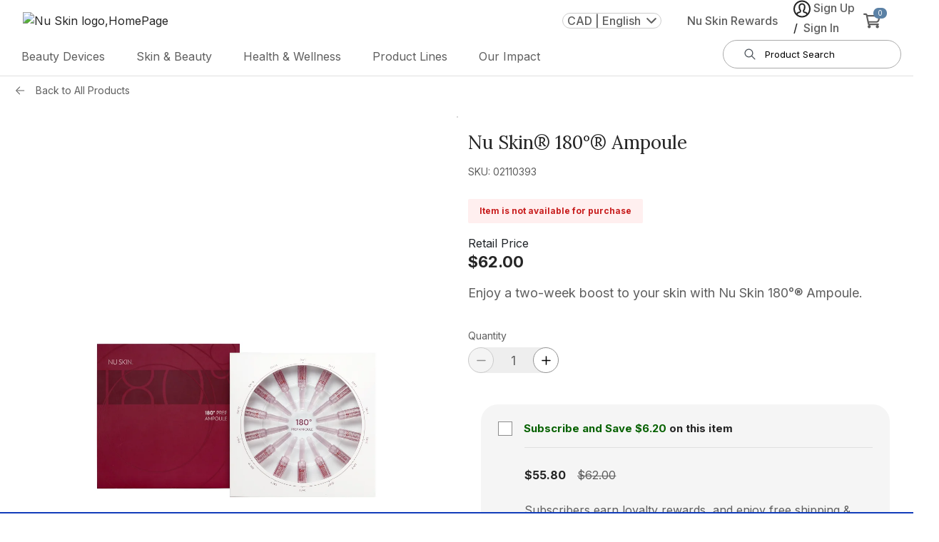

--- FILE ---
content_type: text/html; charset=utf-8
request_url: https://www.nuskin.com/ca/en/product/02110393
body_size: 164384
content:
<!DOCTYPE html>
  <html lang="en" dir="ltr">
    <head>
      <title> Nu Skin </title>
      <meta charset="UTF-8" />
      <meta name="viewport" content="width=device-width,initial-scale=1,minimum-scale=1,maximum-scale=5">
      <meta http-equiv="X-UA-Compatible" content="ie=edge">
      <meta http-equiv="Content-Security-Policy"
            content="connect-src data: ws: wss: *.nr-data.net shyrka-prod-usw2.s3.us-west-2.amazonaws.com *.newrelic.com *.usw2.pure.cloud https: js.klarna.com *.klarna.com *.klarnaservices.com *.google-analytics.com *.analytics.google.com *.google.com *.paypal.com *.braintree-api.com *.braintreegateway.com *.hotjar.io *.hotjar.com *.luckyorange.net *.instana.io *.mynuskin.com *.nuskin.com *.eqcmrc.com *.doubleclick.net *.contentstack.io raderain.sirv.com checkip.amazonaws.com *.test.accdab.net *.accdab.net *.attn.tv *.attentivemobile.com *.kore.ai https://*.useinsider.com https://*.api.useinsider.com wss://*.useinsider.com; default-src 'self' *.usw2.pure.cloud www.paypalobjects.com *.paypalobjects.com consent.trustarc.com *.mynuskin.com *.nuskin.com *.cloudfront.net *.eqcmrc.com *.youtube.com *.googleapis.com *.googletagmanager.com *.contentstack.io *.google.com *.paypal.com *.doubleclick.net *.facebook.com *.quantummetric.com raderain.sirv.com checkip.amazonaws.com; font-src * 'self' data: https: *.useinsider.com *.api.useinsider.com; frame-src 'self' www.googletagmanager.com https://kyc.signzy.app/ td.doubleclick.net *.usw2.pure.cloud pay.google.com *.google.com *.klarnaservices.com experience.nuskinlistens.com www.paypalobjects.com *.paypalobjects.com consent-pref.trustarc.com *.nuskin.com *.youtube.com *.paypal.com *.contentstack.io *.tokenex.com *.hotjar.com *.facebook.com *.amazonaws.com *.accdab.net *.cdn-net.com assets.braintreegateway.com *.useinsider.com *.api.useinsider.com; img-src * data: https: *.contentstack.io *.usw2.pure.cloud *.useinsider.com *.api.useinsider.com; object-src * 'self' *.contentstack.io *.usw2.pure.cloud *.useinsider.com *.api.useinsider.com; script-src  'self' 'unsafe-inline' 'unsafe-eval' snippet.maze.co *.clarity.ms *.nr-data.net *.newrelic.com *.usw2.pure.cloud pactsafe.io *.pactsafe.io js.klarna.com *.klarnaservices.com www.paypalobjects.com *.paypalobjects.com consent.trustarc.com *.luckyorange.net *.min.js *.siteintercept.qualtrics.com *.mynuskin.com *.nuskin.com *.eqcmrc.com *.contentstck.io *.unpkg.com *.instana.io *.conductor.com *.cloudfront.net *.ipify.org *.hotjar.com *.googletagmanager.com *.bing.com *.facebook.net *.googleadservices.com *.ads-twitter.com *.doubleclick.net *.twitter.com *.paypal.com *.googleapis.com *.facebook.com *.youtube.com *.quantummetric.com *.googleoptimize.com *.cdn-net.com *.test.accdab.net *.accdab.net *.tokenex.com *.google-analytics.com *.braintreegateway.com *.useinsider.com *.api.useinsider.com; script-src-elem 'unsafe-inline' snippet.maze.co *.clarity.ms utt.impactcdn.com *.usw2.pure.cloud utt.impactcdn.com pactsafe.io pay.google.com *.google.com *.pactsafe.io js.klarna.com *.klarnaservices.com *.klarnacdn.net www.paypalobjects.com *.paypalobjects.com consent.trustarc.com *.siteintercept.qualtrics.com *.qualtrics.com *.conductor.com *.googleads.g.doubleclick.net *.g.doubleclick.net *.test.accdab.net *.accdab.net *.attn.tv *.google-analytics.com *.paypal.com *.braintree-api.com *.braintreegateway.com *.googleoptimize.com *.googletagmanager.com unpkg.com *.facebook.net *.ipify.org *.hotjar.com *.tokenex.com *.unpkg.com *.instana.io *.mynuskin.com *.nuskin.com *.eqcmrc.com *.cloudfront.net *.checkip.amazonaws.com *.cdn-net.com *.gstatic.com *.useinsider.com *.api.useinsider.com bigidcmp.cloud; style-src 'self' 'unsafe-inline' pactsafe.io *.pactsafe.io *.unpkg.com *.mynuskin.com *.nuskin.com *.eqcmrc.com *.googleapis.com unpkg.com checkip.amazonaws.com *.useinsider.com *.api.useinsider.com bigidcmp.cloud; style-src-elem 'self' 'unsafe-inline' api.ipify.org *.unpkg.com *.mynuskin.com *.nuskin.com *.klarnacdn.net *.eqcmrc.com *.googleapis.com unpkg.com checkip.amazonaws.com *.useinsider.com *.api.useinsider.com bigidcmp.cloud; worker-src blob: *.useinsider.com *.api.useinsider.com; "/>
      
      <link href="https://fonts.googleapis.com" rel="preconnect" /><link href="https://fonts.gstatic.com" rel="preconnect" crossorigin /><link href="https://www.nuskin.com" rel="dns-prefetch" /><link href="https://cdn.contentstack.io" rel="dns-prefetch" /><link href="https://media.nuskin.com" rel="dns-prefetch" /><link href="https://eum.instana.io" rel="dns-prefetch" /><link href="https://eum-red-saas.instana.io" rel="dns-prefetch" /><link href="https://www.google-analytics.com" rel="dns-prefetch" /><link href="https://www.googletagmanager.com" rel="dns-prefetch" /><link href="https://www.google.com" rel="dns-prefetch" /><link href="https://apis.nuskin.com" rel="dns-prefetch" />
      <link rel="alternate" href="https://www.nuskin.com/ca/fr/product/02110393" hreflang="fr" />
<link rel="alternate" href="https://www.nuskin.com/ca/en/product/02110393" hreflang="en" />
<link rel="alternate" href="https://www.nuskin.com/ca/zh/product/02110393" hreflang="zh" />
<link rel="alternate" href="https://www.nuskin.com/ca/en/product/02110393" hreflang="x-default" />

      <link rel="icon" type="image/x-icon" href="//www.nuskin.com/favicon.ico">
    
      <script>
        (function (s, t, a, n) {
          s[t] || (s[t] = a, n = s[a] = function () { n.q.push(arguments) },
            n.q = [], n.v = 2, n.l = 1 * new Date)
        })(window, "InstanaEumObject", "ineum"); ineum('reportingUrl', 'https://eum-coral-saas.instana.io');
        ineum('key', "ABzoyffNSI6iYd5hkCfb6A");
        ineum('trackSessions');
        const accountInfo = localStorage.getItem('nuskin.account')
        if(!accountInfo) {
          localStorage.setItem('nuskin.account', '{"user":{"id":""}}')
        }
      </script>

      <script defer crossorigin="anonymous" src="https://eum.instana.io/eum.min.js"></script>
      <style> .plp-redesign .tick-icon{left:25%!important}.view-cart-width{max-width:37rem!important}.toast-wrapper{background:#fff;align-items:baseline;position:fixed;z-index:999999999;left:0;right:0;max-width:-moz-fit-content;max-width:fit-content;min-width:400px;box-shadow:none;border-radius:0;border:1px solid #b2b2b2}.toast-wrapper .tick-icon{width:1.1rem;height:1.1rem;position:absolute;top:50%;left:50%;transform:translate(-50%,-85%)}.toast-wrapper .tick-icon.green{color:#5bac85}.toast-wrapper .tick-icon.red{color:#c81d1d}.toast-wrapper .toast-button{background:transparent!important;font-size:1rem;margin-top:9px}.toast-wrapper .toast-button .close{font-size:2rem;font-weight:300;line-height:8px;text-shadow:none;transform:translate(-50%,-50%);color:#252525;opacity:1}.toast-wrapper .toast-content{padding-right:8px!important;max-width:31.25rem;flex:1 1;color:#252525}.toast-wrapper .toast-content b{font-size:18px;line-height:26px;font-weight:600}.toast-wrapper.top{top:-100%;bottom:auto}.toast-wrapper.bottom{top:auto;bottom:-100%}.toast-wrapper.show{transition:.4s;animation-iteration-count:1}.toast-wrapper.show.top{animation:toastTop ease-in-out normal}@keyframes toastTop{0%{top:-100%}5%{top:1rem}94%{top:1rem}to{top:-100%}}.toast-wrapper.show.bottom{animation:toastBottom ease-in-out normal}@keyframes toastBottom{0%{bottom:-100%}5%{bottom:1rem}94%{bottom:1rem}to{bottom:-100%}}@media(max-width:767.98px){.toast-wrapper{max-width:auto;min-width:calc(100% - 150px);width:94%}}@media(max-width:1024.98px){.toast-wrapper .close-icon-wrapper{height:22px}.toast-wrapper .close-icon-wrapper .toast-button{height:100%;line-height:20px;margin-top:13px}.toast-wrapper .close-icon-wrapper .toast-button .close{height:100%;line-height:22px}.toast-wrapper .toast-content{margin:0 8px}}.live-event-enabled.toast-wrapper.live-event-toast-error{border-radius:4px;border:2px solid #c81d1d;background:#ffefef;box-shadow:0 1px 2px 0 rgba(0,0,0,.12);padding:16px}.live-event-enabled.toast-wrapper.live-event-toast-error .toast-content{max-width:442px!important}.live-event-enabled.toast-wrapper.live-event-toast-error .toast-content b,.live-event-enabled.toast-wrapper.live-event-toast-error .toast-content p{font-size:16px;line-height:22px;margin-bottom:0}.live-event-enabled.toast-wrapper.live-event-toast-error .toast-button{margin-top:0}.live-event-enabled.toast-wrapper.live-event-toast-error .toast-button .error-icon{width:24px;height:24px;position:absolute;top:50%;left:50%;transform:translate(-50%,-85%)}.live-event-enabled.toast-wrapper.live-event-toast-error .toast-button .error-icon.red{color:#c81d1d}@media(max-width:767px){.live-event-enabled.toast-wrapper.live-event-toast-error{padding:16px 8px}.live-event-enabled.toast-wrapper.live-event-toast-error .close-icon-wrapper{height:0}}.live-event-enabled.toast-wrapper.live-event-toast-info{border-radius:4px;border:1px solid #7aacd0;align-items:unset!important;min-width:450px!important;background:#f8fcff;padding:11px!important}.live-event-enabled.toast-wrapper.live-event-toast-info .toast-content{flex-wrap:nowrap!important;max-width:594px}.live-event-enabled.toast-wrapper.live-event-toast-info .toast-content .live-event-toast-info-icon{width:28px;margin-right:10px;color:#3783b9}.live-event-enabled.toast-wrapper.live-event-toast-info .toast-content b{max-width:610px;color:#3783b9;font-family:Inter,sans-serif!important;font-size:14px!important;font-style:normal;font-weight:600!important;line-height:20px!important;letter-spacing:.14px;min-width:-moz-fit-content;min-width:fit-content}.live-event-enabled.toast-wrapper.live-event-toast-info .close-icon-wrapper{max-width:20px!important;display:flex!important}.live-event-enabled.toast-wrapper.live-event-toast-info .close-icon-wrapper .toast-button{cursor:pointer;color:#3783b9;margin-top:0!important;display:flex!important;align-items:center}@media(max-width:767px){.live-event-enabled.toast-wrapper.live-event-toast-info{padding:16px 8px;min-width:unset!important}.live-event-enabled.toast-wrapper.live-event-toast-info .toast-content b{min-width:unset}.live-event-enabled.toast-wrapper.live-event-toast-info .close-icon-wrapper{margin:auto;height:100%}}.toast-content.focus-visible,.toast-content:focus-visible,.toast-content a.focus-visible,.toast-content a:focus-visible,.toast-content b.focus-visible,.toast-content b:focus-visible{outline:none!important;box-shadow:none!important}.v2-pdp-style .pdp-redesign .itemid-and-fav-wrapper,.v2-pdp-style .pdp-redesign .kit-price-with-label,.v2-pdp-style .pdp-redesign .price-buttons-wrapper,.v2-pdp-style .pdp-redesign .product-kit-description,.v2-pdp-style .pdp-redesign .product-promo-message-kit-border,.v2-pdp-style .pdp-redesign .product-title-wrapper,.v2-pdp-style .pdp-redesign .pvcv-price-container,.v2-pdp-style .pdp-redesign .quantity-and-total-wrapper,.v2-pdp-style .pdp-redesign .total-price-with-label-wrapper,.v2-pdp-style .pdp-redesign .v2-add-to-cart-button,.v2-pdp-style .pdp-redesign .v2-inventory-message,.v2-pdp-style .pdp-redesign .v2-pdp-quantity-wrapper,.v2-pdp-style .pdp-redesign .v2-subscription-frequency-dropdown{margin-top:20px}.v2-pdp-style .pdp-redesign .text-backordered-danger{background-color:#fff3e8!important;color:#bc4f01!important;padding:8px 16px;border-radius:2px;font-size:12px;font-weight:600!important;line-height:16px}.v2-pdp-style .pdp-redesign .text-backordered-success{background-color:#ebf9f0!important;color:#28874b!important;padding:8px 16px;border-radius:2px;font-size:12px;font-weight:600!important;line-height:16px}.pdp-margin-top{margin-top:10px!important}.product-earnPointTxt{color:#0c5964}.pdp-page.container{max-width:100%}.btn-addToCart,.btn-subscribe,.move-to-list{border-radius:0!important;text-transform:uppercase;height:44px}.availability-text{color:#c81d1d}.redesign-availability-text{color:#c81d1d!important;padding:8px 16px!important;border-radius:2px;background-color:#ffefef!important;font-weight:700;font-size:12px!important;width:-moz-fit-content;width:fit-content}.availability-text-no-bg{color:#c81d1d!important;padding:0;margin:0;font-weight:700}.backordered-danger-text{background-color:#fff3e8!important;color:#bc4f01!important;padding:8px 16px!important;border-radius:2px;font-weight:700;font-size:12px!important;width:-moz-fit-content;width:fit-content}.btn-addToCart{padding:6px 12px!important;background-color:#5b81a5!important}.btn-addToCart:disabled{background-color:#252525!important}.cr-gap{-moz-column-gap:10px;grid-column-gap:10px;column-gap:10px;grid-row-gap:8px;row-gap:8px}.btn-subscribe{background-color:#fff;border-color:#63666a;color:#252525}.subscribe-btn-link:hover{text-decoration:none}.pdp-detailed-table tr.active-row{background:rgba(37,37,37,.15);border:2px solid #252525!important}.freegift-text .left-span{flex-basis:50%}.free-gift-product .product-name{font-size:1rem}.image-border{border:2px solid green}.itemno{padding-top:3px;font-weight:300}.pdp-cartbtn{padding:13px 20px}.quantity-sec{margin-top:0;padding-top:10px;border-bottom:1px solid #b2b2b2;margin-bottom:1rem}.quantity-text{font-weight:400;font-size:13px;line-height:16px}.pdp-page .quantity-text{font-size:13px;line-height:18px}.cart-product-price{text-align:center}.subscribe-btn{width:100%;padding-top:10px!important}.subscribe-btn button{height:44px}.pdp-videos{height:400px;width:100%;max-height:460px;margin:0 auto 16px;-moz-text-align-last:center;text-align-last:center;background:#000}.pdp-videos iframe,.pdp-videos object,.pdp-videos video{width:75%;height:90%}.customertype-modal{background:rgba(0,0,0,.3)}.customertype-modal .modal-header{padding-top:5px;padding-bottom:0}.customertype-modal .modal-content{border-radius:0!important;margin-top:70%!important}.customertype-modal .customertype-content{text-align:center}.customer-modal .modal-backdrop{background:rgba(0,0,0,.3)!important}.subscribe-btn .btn-subscribe .subscribe-icon svg path{transition:.5s}.subscribe-btn .btn-subscribe:hover .subscribe-icon svg path{stroke:#8c8c8c}.exclusive_messages{padding:0;background:#fde7e7;margin:15px 0}.leader_preview{flex-direction:row;padding:10px 20px;grid-gap:20px;gap:20px}.leader_preview_icon{background:#fff;padding:7px;border-radius:50%}.free-gift-product-name,.free-gift-quantity{font-size:38px!important;font-family:Nanum Myeongjo,serif;font-style:normal}@media(max-width:480px){.free-gift-product-name,.free-gift-quantity{line-height:40px!important;font-size:22px!important}.btn-addToCart,.btn-subscribe{padding:10px 0!important;height:44px}.move-to-list .btn-subscribe{padding:6px 12px!important}}@media(max-width:575px){.subscribe-btn{margin-top:8px}}@media(min-width:1024px){.add-cart-btn button.btn-addToCart:hover{color:#fff;background-color:#8c8c8c!important;border:1px solid #8c8c8c!important}.subscribe-btn button.btn-subscribe:hover{color:#8c8c8c;border:1px solid #8c8c8c!important}}.pdp-subscribe-btn span img{transition:all .5s ease}.pdp-subscribe-btn:hover span img{filter:brightness(3.5);transition:all .5s ease}.cls-retail-price,.cls-subscribeAndSave{font-size:16px;font-family:Inter,sans-serif;color:#252525;line-height:22px}.cls-subscribeAndSave{font-weight:600;margin-top:2px}.cls-retail-price{margin-top:16px}.cls-subscribeAndSave+#zoom-image-wrap{position:inherit}.cls-subscribeAndSave+div,.cls-subscribeAndSave+section{margin-top:15px;border-top:1px solid #b2b2b2}.price-text[\:has\(\%2B.cls-subscribeAndSave\)]{margin-bottom:16px}.price-text:has(+.cls-subscribeAndSave){margin-bottom:16px}.sales-text{font-size:11px;font-family:Inter,sans-serif;color:#5f5f5f;font-style:italic}.paylater-normal-product-wrapper{padding-top:8px}.direct-seller-pdp-in-button{display:flex;height:44px;padding:10px 40px;flex-direction:column;justify-content:center;align-items:center;align-self:stretch;border-radius:4px;background-color:#bc4f01!important;margin-bottom:20px;color:#fff!important;width:40%;cursor:default!important;box-shadow:none!important}.itemid-and-fav-wrapper{align-items:center;display:flex;justify-content:space-between}.itemid-and-fav-wrapper .product-fav-with-text-wrapper{display:flex;text-wrap:nowrap;align-items:center}.itemid-and-fav-wrapper .fav-icon-text-wrapper{display:flex;align-items:center;justify-content:flex-end}.itemid-and-fav-wrapper .fav-icon-text-wrapper .fav-text-wrapper{font-weight:600!important;padding-left:5px!important;text-decoration:underline;color:#252525}.product-promo-message{color:#252525;font-family:Lora,sans-serif;font-size:22px;font-style:normal;font-weight:400;line-height:28px}.product-promo-message .product-promo-savings{font-weight:700;padding-left:6px;font-family:Lora,sans-serif}.product-promo-message-bundle-border{margin-bottom:8px}.product-kit-description{color:#272525;font-family:Inter,sans-serif;font-size:16px;font-style:normal;font-weight:400}.product-kit-list{margin:0}.product-kit-list>li{-webkit-text-decoration-line:underline;text-decoration-line:underline}.all-subproducts-with-bundle-title-wrapper{margin-bottom:12px}.v2-pdp-style .itemid-and-fav-wrapper,.v2-pdp-style .kit-price-with-label,.v2-pdp-style .price-buttons-wrapper,.v2-pdp-style .product-kit-description,.v2-pdp-style .product-promo-message-kit-border,.v2-pdp-style .product-title-wrapper,.v2-pdp-style .pvcv-price-container,.v2-pdp-style .quantity-and-total-wrapper,.v2-pdp-style .total-price-with-label-wrapper,.v2-pdp-style .v2-add-to-cart-button,.v2-pdp-style .v2-inventory-message,.v2-pdp-style .v2-pdp-quantity-wrapper,.v2-pdp-style .v2-subscription-frequency-dropdown{margin-bottom:20px}.v2-pdp-style .fav-button-wrapper{display:flex;justify-content:flex-start;margin-bottom:12px;width:460px;grid-gap:16px;gap:16px}.v2-pdp-style .fav-button-wrapper .product-fav-with-text-wrapper{justify-content:center;border:1px solid #e0e0e0!important;border-radius:32px;padding:16px 24px;font-size:16px;text-align:center;min-height:56px;min-width:210px;display:flex;align-items:center;cursor:pointer;background:#fff}.v2-pdp-style .fav-button-wrapper .product-fav-with-text-wrapper:hover{background:#e0e0e0!important}.v2-pdp-style .fav-button-wrapper .product-fav-with-text-wrapper:hover span{text-decoration:underline!important}.v2-pdp-style .fav-button-wrapper .product-fav-with-text-wrapper svg{margin-right:6px}.v2-pdp-style .fav-button-wrapper .quickshare .pdp-create-quickshare-link{margin-bottom:0!important;border:none!important;box-shadow:none!important}.v2-pdp-style .fav-button-wrapper .quickshare .pdp-create-quickshare-link .v2-pdp-create-quickshare-link-button{display:flex;align-items:center;justify-content:center;white-space:nowrap!important;border:1px solid #e0e0e0!important;border-radius:32px;padding:16px 24px!important;font-size:16px;text-align:center;min-height:56px;min-width:210px;cursor:pointer;background:#fff!important}.v2-pdp-style .fav-button-wrapper .quickshare .pdp-create-quickshare-link .v2-pdp-create-quickshare-link-button:hover{background:#e0e0e0!important;text-decoration:underline!important}.v2-pdp-style .fav-button-wrapper .quickshare .pdp-create-quickshare-link .v2-pdp-create-quickshare-link-button svg{margin-right:6px}@media screen and (max-width:1024px){.v2-pdp-style .pdp-redesign .fav-button-wrapper{flex-direction:row-reverse;width:100%;height:40px}.v2-pdp-style .pdp-redesign .fav-button-wrapper .product-favorites-with-text .favorite-icon{min-height:40px;min-width:40px}.v2-pdp-style .pdp-redesign .fav-button-wrapper .product-favorites-with-text .favorite-icon .fav-text-wrapper{display:none}.v2-pdp-style .pdp-redesign .fav-button-wrapper .product-favorites-with-text .favorite-icon svg{margin-right:0;width:16px!important}.v2-pdp-style .pdp-redesign .fav-button-wrapper .quickshare .pdp-create-quickshare-link{margin-right:0;height:40px!important}.v2-pdp-style .pdp-redesign .fav-button-wrapper .quickshare .pdp-create-quickshare-link .v2-pdp-create-quickshare-link-button{min-height:40px!important;font-size:12px!important;padding:0!important;height:40px!important;min-width:150px}}.v2-pdp-style .v2-quantity-total-frequency-wrapper{grid-gap:10px;gap:10px}.v2-pdp-style .product-size-near-id{margin-bottom:0}.v2-pdp-style .add-cart-btn button.btn-addToCart{border-radius:4px!important}.v2-pdp-style .add-cart-btn button.btn-addToCart:hover{background-color:#3a5268!important}.v2-pdp-style .add-cart-btn button.btn-addToCart:disabled{background-color:#b2b2b2!important;color:#e0e0e0!important}.v2-pdp-style .product-favorites-with-text{padding-right:3px!important}.v2-pdp-style .product-favorites-with-text .btn{transition:none!important;padding:0 14px!important}.v2-pdp-style .price-button-container{display:flex;grid-gap:10px;gap:10px;padding-left:0!important;padding-right:10px!important}.v2-pdp-style .product-detail-wrapper{border-top:1px solid #8c8c8c;border-bottom:1px solid #8c8c8c;padding-top:19px!important;padding-bottom:19px!important}.v2-pdp-style .refund-details{display:flex;flex-direction:column;grid-row-gap:14px;row-gap:14px}.v2-pdp-style .manage-subscription-button{background:#f5f5f5!important}.v2-pdp-style .v2-product-description-wrapper{border-bottom:1px solid #8c8c8c;border-top:1px solid #8c8c8c;padding:24px 0 16px;width:100%}@media(max-width:768px){.v2-pdp-style .product-promo-message-bundle-border{margin-top:16px;margin-bottom:0}.v2-pdp-style .product-promo-message-kit-border{margin-top:16px}.v2-pdp-style .itemid-and-fav-wrapper,.v2-pdp-style .price-buttons-wrapper,.v2-pdp-style .product-kit-description,.v2-pdp-style .product-promo-message-kit-border,.v2-pdp-style .product-title-wrapper,.v2-pdp-style .pvcv-price-container,.v2-pdp-style .quantity-and-total-wrapper,.v2-pdp-style .total-price-with-label-wrapper,.v2-pdp-style .unit-price-with-label-wrapper,.v2-pdp-style .v2-add-to-cart-button,.v2-pdp-style .v2-inventory-message,.v2-pdp-style .v2-pdp-quantity-wrapper,.v2-pdp-style .v2-subscription-frequency-dropdown{margin-bottom:16px}.v2-pdp-style .product-detail-wrapper{padding-top:10px!important;padding-bottom:10px!important}.v2-pdp-style .refund-details{display:flex;flex-direction:column;grid-row-gap:8px!important;row-gap:8px!important}}.product-badge-wrap{position:absolute;z-index:1;font-size:12px;top:0;pointer-events:none;overflow:hidden;color:#fff}[dir=ltr] .product-badge-wrap{left:0}[dir=rtl] .product-badge-wrap{right:0}.product-badge-wrap span{position:absolute;text-transform:capitalize;text-align:center;font-weight:700}.product-badge-wrap-diagonal{width:80px;height:80px}.product-badge-wrap-diagonal span{width:150px;top:20px;transform:rotate(-45deg);background-color:#28a745}[dir=ltr] .product-badge-wrap-diagonal span{right:-25px}[dir=rtl] .product-badge-wrap-diagonal span{left:-25px;transform:rotate(45deg)}.product-badge-wrap-horizontal{top:1px;background-color:#d2161b}.social-share-icons .icon{width:3rem;height:3rem}.twitter-svg{fill:#fff;background:#50abf1}.pinterest-svg{fill:#bd091d}.link-svg{fill:#fff;background:#a6afc1}.facebook-svg{fill:#3a559f}.icon-link{padding:5px!important}.pdp-copy-icon{width:3rem;padding:7px!important}.class-icon-custom,.close-button{cursor:pointer;font-size:2rem}.class-icon-custom{position:absolute;right:-1px;color:#252525;font-weight:700;z-index:99}.custom-button{width:100%;height:44px}.react-datepicker__month-read-view--down-arrow,.react-datepicker__month-year-read-view--down-arrow,.react-datepicker__navigation-icon:before,.react-datepicker__year-read-view--down-arrow{border-color:#ccc;border-style:solid;border-width:3px 3px 0 0;content:"";display:block;height:9px;position:absolute;top:6px;width:9px}.react-datepicker-popper[data-placement^=bottom] .react-datepicker__triangle,.react-datepicker-popper[data-placement^=top] .react-datepicker__triangle{margin-left:-4px;position:absolute;width:0}.react-datepicker-popper[data-placement^=bottom] .react-datepicker__triangle:after,.react-datepicker-popper[data-placement^=bottom] .react-datepicker__triangle:before,.react-datepicker-popper[data-placement^=top] .react-datepicker__triangle:after,.react-datepicker-popper[data-placement^=top] .react-datepicker__triangle:before{box-sizing:content-box;position:absolute;height:0;width:1px;content:"";z-index:-1;border:8px solid transparent;left:-8px}.react-datepicker-popper[data-placement^=bottom] .react-datepicker__triangle:before,.react-datepicker-popper[data-placement^=top] .react-datepicker__triangle:before{border-bottom-color:#aeaeae}.react-datepicker-popper[data-placement^=bottom] .react-datepicker__triangle{top:0;margin-top:-8px}.react-datepicker-popper[data-placement^=bottom] .react-datepicker__triangle:after,.react-datepicker-popper[data-placement^=bottom] .react-datepicker__triangle:before{border-top:none;border-bottom-color:#f0f0f0}.react-datepicker-popper[data-placement^=bottom] .react-datepicker__triangle:after{top:0}.react-datepicker-popper[data-placement^=bottom] .react-datepicker__triangle:before{top:-1px;border-bottom-color:#aeaeae}.react-datepicker-popper[data-placement^=top] .react-datepicker__triangle{bottom:0;margin-bottom:-8px}.react-datepicker-popper[data-placement^=top] .react-datepicker__triangle:after,.react-datepicker-popper[data-placement^=top] .react-datepicker__triangle:before{border-bottom:none;border-top-color:#fff}.react-datepicker-popper[data-placement^=top] .react-datepicker__triangle:after{bottom:0}.react-datepicker-popper[data-placement^=top] .react-datepicker__triangle:before{bottom:-1px;border-top-color:#aeaeae}.react-datepicker-wrapper{display:inline-block;padding:0;border:0}.react-datepicker{font-family:Helvetica Neue,helvetica,arial,sans-serif;font-size:.8rem;background-color:#fff;color:#000;border:1px solid #aeaeae;border-radius:.3rem;display:inline-block;position:relative}.react-datepicker--time-only .react-datepicker__triangle{left:35px}.react-datepicker--time-only .react-datepicker__time-container{border-left:0}.react-datepicker--time-only .react-datepicker__time,.react-datepicker--time-only .react-datepicker__time-box{border-bottom-left-radius:.3rem;border-bottom-right-radius:.3rem}.react-datepicker__triangle{position:absolute;left:50px}.react-datepicker-popper{z-index:1}.react-datepicker-popper[data-placement^=bottom]{padding-top:10px}.react-datepicker-popper[data-placement=bottom-end] .react-datepicker__triangle,.react-datepicker-popper[data-placement=top-end] .react-datepicker__triangle{left:auto;right:50px}.react-datepicker-popper[data-placement^=top]{padding-bottom:10px}.react-datepicker-popper[data-placement^=right]{padding-left:8px}.react-datepicker-popper[data-placement^=right] .react-datepicker__triangle{left:auto;right:42px}.react-datepicker-popper[data-placement^=left]{padding-right:8px}.react-datepicker-popper[data-placement^=left] .react-datepicker__triangle{left:42px;right:auto}.react-datepicker__header{text-align:center;background-color:#f0f0f0;border-bottom:1px solid #aeaeae;border-top-left-radius:.3rem;padding:8px 0;position:relative}.react-datepicker__header--time{padding-bottom:8px;padding-left:5px;padding-right:5px}.react-datepicker__header--time:not(.react-datepicker__header--time--only){border-top-left-radius:0}.react-datepicker__header:not(.react-datepicker__header--has-time-select){border-top-right-radius:.3rem}.react-datepicker__month-dropdown-container--scroll,.react-datepicker__month-dropdown-container--select,.react-datepicker__month-year-dropdown-container--scroll,.react-datepicker__month-year-dropdown-container--select,.react-datepicker__year-dropdown-container--scroll,.react-datepicker__year-dropdown-container--select{display:inline-block;margin:0 2px}.react-datepicker-time__header,.react-datepicker-year-header,.react-datepicker__current-month{margin-top:0;color:#000;font-weight:700;font-size:.944rem}.react-datepicker-time__header{text-overflow:ellipsis;white-space:nowrap;overflow:hidden}.react-datepicker__navigation{align-items:center;background:none;display:flex;justify-content:center;text-align:center;cursor:pointer;position:absolute;top:2px;padding:0;border:none;z-index:1;height:32px;width:32px;text-indent:-999em;overflow:hidden}.react-datepicker__navigation--previous{left:2px}.react-datepicker__navigation--next{right:2px}.react-datepicker__navigation--next--with-time:not(.react-datepicker__navigation--next--with-today-button){right:85px}.react-datepicker__navigation--years{position:relative;top:0;display:block;margin-left:auto;margin-right:auto}.react-datepicker__navigation--years-previous{top:4px}.react-datepicker__navigation--years-upcoming{top:-4px}.react-datepicker__navigation:hover :before{border-color:#a6a6a6}.react-datepicker__navigation-icon{position:relative;top:-1px;font-size:20px;width:0}.react-datepicker__navigation-icon--next{left:-2px}.react-datepicker__navigation-icon--next:before{transform:rotate(45deg);left:-7px}.react-datepicker__navigation-icon--previous{right:-2px}.react-datepicker__navigation-icon--previous:before{transform:rotate(225deg);right:-7px}.react-datepicker__month-container{float:left}.react-datepicker__year{margin:.4rem;text-align:center}.react-datepicker__year-wrapper{display:flex;flex-wrap:wrap;max-width:180px}.react-datepicker__year .react-datepicker__year-text{display:inline-block;width:4rem;margin:2px}.react-datepicker__month{margin:.4rem;text-align:center}.react-datepicker__month .react-datepicker__month-text,.react-datepicker__month .react-datepicker__quarter-text{display:inline-block;width:4rem;margin:2px}.react-datepicker__input-time-container{clear:both;width:100%;float:left;margin:5px 0 10px 15px;text-align:left}.react-datepicker__input-time-container .react-datepicker-time__caption,.react-datepicker__input-time-container .react-datepicker-time__input-container{display:inline-block}.react-datepicker__input-time-container .react-datepicker-time__input-container .react-datepicker-time__input{display:inline-block;margin-left:10px}.react-datepicker__input-time-container .react-datepicker-time__input-container .react-datepicker-time__input input{width:auto}.react-datepicker__input-time-container .react-datepicker-time__input-container .react-datepicker-time__input input[type=time]::-webkit-inner-spin-button,.react-datepicker__input-time-container .react-datepicker-time__input-container .react-datepicker-time__input input[type=time]::-webkit-outer-spin-button{-webkit-appearance:none;margin:0}.react-datepicker__input-time-container .react-datepicker-time__input-container .react-datepicker-time__input input[type=time]{-moz-appearance:textfield}.react-datepicker__input-time-container .react-datepicker-time__input-container .react-datepicker-time__delimiter{margin-left:5px;display:inline-block}.react-datepicker__time-container{float:right;border-left:1px solid #aeaeae;width:85px}.react-datepicker__time-container--with-today-button{display:inline;border:1px solid #aeaeae;border-radius:.3rem;position:absolute;right:-72px;top:0}.react-datepicker__time-container .react-datepicker__time{position:relative;background:#fff;border-bottom-right-radius:.3rem}.react-datepicker__time-container .react-datepicker__time .react-datepicker__time-box{width:85px;overflow-x:hidden;margin:0 auto;text-align:center;border-bottom-right-radius:.3rem}.react-datepicker__time-container .react-datepicker__time .react-datepicker__time-box ul.react-datepicker__time-list{list-style:none;margin:0;height:calc(195px + .85rem);overflow-y:scroll;padding-right:0;padding-left:0;width:100%;box-sizing:content-box}.react-datepicker__time-container .react-datepicker__time .react-datepicker__time-box ul.react-datepicker__time-list li.react-datepicker__time-list-item{height:30px;padding:5px 10px;white-space:nowrap}.react-datepicker__time-container .react-datepicker__time .react-datepicker__time-box ul.react-datepicker__time-list li.react-datepicker__time-list-item:hover{cursor:pointer;background-color:#f0f0f0}.react-datepicker__time-container .react-datepicker__time .react-datepicker__time-box ul.react-datepicker__time-list li.react-datepicker__time-list-item--selected{background-color:#216ba5;color:#fff;font-weight:700}.react-datepicker__time-container .react-datepicker__time .react-datepicker__time-box ul.react-datepicker__time-list li.react-datepicker__time-list-item--selected:hover{background-color:#216ba5}.react-datepicker__time-container .react-datepicker__time .react-datepicker__time-box ul.react-datepicker__time-list li.react-datepicker__time-list-item--disabled{color:#ccc}.react-datepicker__time-container .react-datepicker__time .react-datepicker__time-box ul.react-datepicker__time-list li.react-datepicker__time-list-item--disabled:hover{cursor:default;background-color:transparent}.react-datepicker__week-number{color:#ccc;display:inline-block;width:1.7rem;line-height:1.7rem;text-align:center;margin:.166rem}.react-datepicker__week-number.react-datepicker__week-number--clickable{cursor:pointer}.react-datepicker__week-number.react-datepicker__week-number--clickable:hover{border-radius:.3rem;background-color:#f0f0f0}.react-datepicker__day-names,.react-datepicker__week{white-space:nowrap}.react-datepicker__day-names{margin-bottom:-8px}.react-datepicker__day,.react-datepicker__day-name,.react-datepicker__time-name{color:#000;display:inline-block;width:1.7rem;line-height:1.7rem;text-align:center;margin:.166rem}.react-datepicker__month--in-range,.react-datepicker__month--in-selecting-range,.react-datepicker__month--selected,.react-datepicker__quarter--in-range,.react-datepicker__quarter--in-selecting-range,.react-datepicker__quarter--selected{border-radius:.3rem;background-color:#216ba5;color:#fff}.react-datepicker__month--in-range:hover,.react-datepicker__month--in-selecting-range:hover,.react-datepicker__month--selected:hover,.react-datepicker__quarter--in-range:hover,.react-datepicker__quarter--in-selecting-range:hover,.react-datepicker__quarter--selected:hover{background-color:#1d5d90}.react-datepicker__month--disabled,.react-datepicker__quarter--disabled{color:#ccc;pointer-events:none}.react-datepicker__month--disabled:hover,.react-datepicker__quarter--disabled:hover{cursor:default;background-color:transparent}.react-datepicker__day,.react-datepicker__month-text,.react-datepicker__quarter-text,.react-datepicker__year-text{cursor:pointer}.react-datepicker__day:hover,.react-datepicker__month-text:hover,.react-datepicker__quarter-text:hover,.react-datepicker__year-text:hover{border-radius:.3rem;background-color:#f0f0f0}.react-datepicker__day--today,.react-datepicker__month-text--today,.react-datepicker__quarter-text--today,.react-datepicker__year-text--today{font-weight:700}.react-datepicker__day--highlighted,.react-datepicker__month-text--highlighted,.react-datepicker__quarter-text--highlighted,.react-datepicker__year-text--highlighted{border-radius:.3rem;background-color:#3dcc4a;color:#fff}.react-datepicker__day--highlighted:hover,.react-datepicker__month-text--highlighted:hover,.react-datepicker__quarter-text--highlighted:hover,.react-datepicker__year-text--highlighted:hover{background-color:#32be3f}.react-datepicker__day--highlighted-custom-1,.react-datepicker__month-text--highlighted-custom-1,.react-datepicker__quarter-text--highlighted-custom-1,.react-datepicker__year-text--highlighted-custom-1{color:#f0f}.react-datepicker__day--highlighted-custom-2,.react-datepicker__month-text--highlighted-custom-2,.react-datepicker__quarter-text--highlighted-custom-2,.react-datepicker__year-text--highlighted-custom-2{color:green}.react-datepicker__day--in-range,.react-datepicker__day--in-selecting-range,.react-datepicker__day--selected,.react-datepicker__month-text--in-range,.react-datepicker__month-text--in-selecting-range,.react-datepicker__month-text--selected,.react-datepicker__quarter-text--in-range,.react-datepicker__quarter-text--in-selecting-range,.react-datepicker__quarter-text--selected,.react-datepicker__year-text--in-range,.react-datepicker__year-text--in-selecting-range,.react-datepicker__year-text--selected{border-radius:.3rem;background-color:#216ba5;color:#fff}.react-datepicker__day--in-range:hover,.react-datepicker__day--in-selecting-range:hover,.react-datepicker__day--selected:hover,.react-datepicker__month-text--in-range:hover,.react-datepicker__month-text--in-selecting-range:hover,.react-datepicker__month-text--selected:hover,.react-datepicker__quarter-text--in-range:hover,.react-datepicker__quarter-text--in-selecting-range:hover,.react-datepicker__quarter-text--selected:hover,.react-datepicker__year-text--in-range:hover,.react-datepicker__year-text--in-selecting-range:hover,.react-datepicker__year-text--selected:hover{background-color:#1d5d90}.react-datepicker__day--keyboard-selected,.react-datepicker__month-text--keyboard-selected,.react-datepicker__quarter-text--keyboard-selected,.react-datepicker__year-text--keyboard-selected{border-radius:.3rem;background-color:#2579ba;color:#fff}.react-datepicker__day--keyboard-selected:hover,.react-datepicker__month-text--keyboard-selected:hover,.react-datepicker__quarter-text--keyboard-selected:hover,.react-datepicker__year-text--keyboard-selected:hover{background-color:#1d5d90}.react-datepicker__day--in-selecting-range:not(.react-datepicker__day--in-range):not(.react-datepicker__month-text--in-range):not(.react-datepicker__quarter-text--in-range):not(.react-datepicker__year-text--in-range),.react-datepicker__month-text--in-selecting-range:not(.react-datepicker__day--in-range):not(.react-datepicker__month-text--in-range):not(.react-datepicker__quarter-text--in-range):not(.react-datepicker__year-text--in-range),.react-datepicker__quarter-text--in-selecting-range:not(.react-datepicker__day--in-range):not(.react-datepicker__month-text--in-range):not(.react-datepicker__quarter-text--in-range):not(.react-datepicker__year-text--in-range),.react-datepicker__year-text--in-selecting-range:not(.react-datepicker__day--in-range):not(.react-datepicker__month-text--in-range):not(.react-datepicker__quarter-text--in-range):not(.react-datepicker__year-text--in-range){background-color:rgba(33,107,165,.5)}.react-datepicker__month--selecting-range .react-datepicker__day--in-range:not(.react-datepicker__day--in-selecting-range):not(.react-datepicker__month-text--in-selecting-range):not(.react-datepicker__quarter-text--in-selecting-range):not(.react-datepicker__year-text--in-selecting-range),.react-datepicker__month--selecting-range .react-datepicker__month-text--in-range:not(.react-datepicker__day--in-selecting-range):not(.react-datepicker__month-text--in-selecting-range):not(.react-datepicker__quarter-text--in-selecting-range):not(.react-datepicker__year-text--in-selecting-range),.react-datepicker__month--selecting-range .react-datepicker__quarter-text--in-range:not(.react-datepicker__day--in-selecting-range):not(.react-datepicker__month-text--in-selecting-range):not(.react-datepicker__quarter-text--in-selecting-range):not(.react-datepicker__year-text--in-selecting-range),.react-datepicker__month--selecting-range .react-datepicker__year-text--in-range:not(.react-datepicker__day--in-selecting-range):not(.react-datepicker__month-text--in-selecting-range):not(.react-datepicker__quarter-text--in-selecting-range):not(.react-datepicker__year-text--in-selecting-range){background-color:#f0f0f0;color:#000}.react-datepicker__day--disabled,.react-datepicker__month-text--disabled,.react-datepicker__quarter-text--disabled,.react-datepicker__year-text--disabled{cursor:default;color:#ccc}.react-datepicker__day--disabled:hover,.react-datepicker__month-text--disabled:hover,.react-datepicker__quarter-text--disabled:hover,.react-datepicker__year-text--disabled:hover{background-color:transparent}.react-datepicker__month-text.react-datepicker__month--in-range:hover,.react-datepicker__month-text.react-datepicker__month--selected:hover,.react-datepicker__month-text.react-datepicker__quarter--in-range:hover,.react-datepicker__month-text.react-datepicker__quarter--selected:hover,.react-datepicker__quarter-text.react-datepicker__month--in-range:hover,.react-datepicker__quarter-text.react-datepicker__month--selected:hover,.react-datepicker__quarter-text.react-datepicker__quarter--in-range:hover,.react-datepicker__quarter-text.react-datepicker__quarter--selected:hover{background-color:#216ba5}.react-datepicker__month-text:hover,.react-datepicker__quarter-text:hover{background-color:#f0f0f0}.react-datepicker__input-container{position:relative;display:inline-block;width:100%}.react-datepicker__month-read-view,.react-datepicker__month-year-read-view,.react-datepicker__year-read-view{border:1px solid transparent;border-radius:.3rem;position:relative}.react-datepicker__month-read-view:hover,.react-datepicker__month-year-read-view:hover,.react-datepicker__year-read-view:hover{cursor:pointer}.react-datepicker__month-read-view:hover .react-datepicker__month-read-view--down-arrow,.react-datepicker__month-read-view:hover .react-datepicker__year-read-view--down-arrow,.react-datepicker__month-year-read-view:hover .react-datepicker__month-read-view--down-arrow,.react-datepicker__month-year-read-view:hover .react-datepicker__year-read-view--down-arrow,.react-datepicker__year-read-view:hover .react-datepicker__month-read-view--down-arrow,.react-datepicker__year-read-view:hover .react-datepicker__year-read-view--down-arrow{border-top-color:#b3b3b3}.react-datepicker__month-read-view--down-arrow,.react-datepicker__month-year-read-view--down-arrow,.react-datepicker__year-read-view--down-arrow{transform:rotate(135deg);right:-16px;top:0}.react-datepicker__month-dropdown,.react-datepicker__month-year-dropdown,.react-datepicker__year-dropdown{background-color:#f0f0f0;position:absolute;width:50%;left:25%;top:30px;z-index:1;text-align:center;border-radius:.3rem;border:1px solid #aeaeae}.react-datepicker__month-dropdown:hover,.react-datepicker__month-year-dropdown:hover,.react-datepicker__year-dropdown:hover{cursor:pointer}.react-datepicker__month-dropdown--scrollable,.react-datepicker__month-year-dropdown--scrollable,.react-datepicker__year-dropdown--scrollable{height:150px;overflow-y:scroll}.react-datepicker__month-option,.react-datepicker__month-year-option,.react-datepicker__year-option{line-height:20px;width:100%;display:block;margin-left:auto;margin-right:auto}.react-datepicker__month-option:first-of-type,.react-datepicker__month-year-option:first-of-type,.react-datepicker__year-option:first-of-type{border-top-left-radius:.3rem;border-top-right-radius:.3rem}.react-datepicker__month-option:last-of-type,.react-datepicker__month-year-option:last-of-type,.react-datepicker__year-option:last-of-type{-webkit-user-select:none;-moz-user-select:none;user-select:none;border-bottom-left-radius:.3rem;border-bottom-right-radius:.3rem}.react-datepicker__month-option:hover,.react-datepicker__month-year-option:hover,.react-datepicker__year-option:hover{background-color:#ccc}.react-datepicker__month-option:hover .react-datepicker__navigation--years-upcoming,.react-datepicker__month-year-option:hover .react-datepicker__navigation--years-upcoming,.react-datepicker__year-option:hover .react-datepicker__navigation--years-upcoming{border-bottom-color:#b3b3b3}.react-datepicker__month-option:hover .react-datepicker__navigation--years-previous,.react-datepicker__month-year-option:hover .react-datepicker__navigation--years-previous,.react-datepicker__year-option:hover .react-datepicker__navigation--years-previous{border-top-color:#b3b3b3}.react-datepicker__month-option--selected,.react-datepicker__month-year-option--selected,.react-datepicker__year-option--selected{position:absolute;left:15px}.react-datepicker__close-icon{cursor:pointer;background-color:transparent;border:0;outline:0;padding:0 6px 0 0;position:absolute;top:0;right:0;height:100%;display:table-cell;vertical-align:middle}.react-datepicker__close-icon:after{cursor:pointer;background-color:#216ba5;color:#fff;border-radius:50%;height:16px;width:16px;padding:2px;font-size:12px;line-height:1;text-align:center;display:table-cell;vertical-align:middle;content:"×"}.react-datepicker__today-button{background:#f0f0f0;border-top:1px solid #aeaeae;cursor:pointer;text-align:center;font-weight:700;padding:5px 0;clear:left}.react-datepicker__portal{position:fixed;width:100vw;height:100vh;background-color:rgba(0,0,0,.8);left:0;top:0;justify-content:center;align-items:center;display:flex;z-index:2147483647}.react-datepicker__portal .react-datepicker__day,.react-datepicker__portal .react-datepicker__day-name,.react-datepicker__portal .react-datepicker__time-name{width:3rem;line-height:3rem}@media(max-height:550px),(max-width:400px){.react-datepicker__portal .react-datepicker__day,.react-datepicker__portal .react-datepicker__day-name,.react-datepicker__portal .react-datepicker__time-name{width:2rem;line-height:2rem}}.react-datepicker__portal .react-datepicker-time__header,.react-datepicker__portal .react-datepicker__current-month{font-size:1.44rem}.is-invalid+.invalid-feedback{display:block}.is-invalid.input-group~.invalid-feedback{display:block!important}.is-valid~.isvalid-feedback{display:block}.display-duplicate-error{display:none}.duplicate-info-exist input[type=mask]{border:1px solid #dc3545!important}.duplicate-info-exist .display-duplicate-error{display:block;font-weight:400;font-size:11px;line-height:20px;color:#c81d1d}.duplicate-info-exist .invalid-feedback{display:block!important}.duplicate-info-exist .isvalid-feedback{display:none!important}.duplicate-info-exist .tax-info{border:1px solid #dc3545!important}.duplicate-info-exist~.display-duplicate-error{display:block;font-weight:400;font-size:11px;line-height:20px;color:#c81d1d}.duplicate-info-exist~.invalid-feedback{display:block!important}.duplicate-info-exist~.isvalid-feedback{display:none!important}#preferred-Language{padding:0 10px;text-align:left;width:100%!important;font-weight:400;font-size:16px;line-height:22px;color:#252525;border:1px solid #252525;background:#fff;height:44px;border-radius:0;box-shadow:none}#preferred-Language:hover{border:1px solid #94d6e9}#preferred-Language:focus{border:3px solid #94d6e9;outline:none!important}#preferred-Language:disabled{border:1px solid #8c8c8c;background:#ededed;opacity:1}#preferred-Language:not(:disabled):not(.disabled):active{background:#f5f5f5}#preferred-Language:after{display:none}.lang-dropdown-type .dropdown{flex:1 1 auto;width:1%;min-width:0}.lang-dropdown-type .langauge-select-arrow{top:15px}.lang-dropdown-type .dropdown-menu.show{width:100%}.lang-dropdown-type .dropdown-item{color:#252525}.lang-dropdown-type .dropdown-item:hover{background:#94d6e9}.lang-dropdown-type .dropdown-item:active{color:#252525;background:#0da7cb}.lang-dropdown-type .dropdown-item:focus{color:#252525;background:#94d6e9;outline:none!important}form .input-group>.input-group-append>.input-group-text{padding:.375rem;background:none;border-bottom-right-radius:4px;border-top-right-radius:4px}form .input-group>.input-group-append>.input-group-text svg{height:1.5rem;width:1.5rem}form .fitToContent{height:-moz-fit-content;height:fit-content;margin-top:15px}form .dtIcon{margin-top:4px}form .dtIcon,form .infoIcon{height:1.7rem;width:1.7rem}form .infoIconBtn{background-color:#fff!important;color:#000!important;width:auto!important;padding:0}form .info{display:flex;align-items:center;padding:.375rem .75rem;margin-bottom:0;line-height:1.5;text-align:center;white-space:nowrap;border:1px solid #000;border-left:0;cursor:pointer;animation-duration:10s}form .dTextValid{padding-top:10px;padding-left:10px}form .dTextInvalid,form .dTextValid{font-size:14px;display:flex;flex-direction:column;justify-content:space-between}form .dTextInvalid{margin-top:6px}form .dTextInvalidEmail{font-size:10px;margin-top:auto;margin-bottom:auto}form .checkValBox,form .dTextInvalidEmail{width:-moz-fit-content!important;width:fit-content!important}form .checkValBox{margin-top:25px!important;height:44px;vertical-align:middle;right:8px}form .checkValBoxPhone{width:-moz-fit-content;width:fit-content;font-size:10px}form .ancher-default-accounts{color:#7123d9!important}form .ancher-default-accounts.email-notverified,form .email-notverified-text,form .emailNotVerifiedLinkFinishText{color:#dc3545!important}form .checkValBox .dTextValid .fitToContent{margin-top:0!important}form .ancher-default-accounts:hover{text-decoration:underline;color:#7123d9;cursor:pointer}form .checkVal{height:2rem;width:2rem;margin-top:4px;color:#008a00}form .checkNotVal{height:2rem;width:2rem;font-size:20px;color:#dc3545}form .emailNotVerifiedSMSVerify .checkNotVal{height:1rem;width:1rem;font-size:10px}form .emailNotVerifiedSMSVerify .checkVal{height:1rem;width:1rem;margin-top:0}form .emailNotVerifiedSMSVerify .ancher-default-accounts.email-notverified{margin-left:1.5rem;text-decoration:underline}form .emailNotVerifiedSMSVerify .ancher-default-accounts.email-notverified.email-verification-sent{color:#008a00!important;text-decoration:none!important;pointer-events:none}form .emailNotVerifiedSMSVerify .dTextInvalidEmail{width:100%!important}form .input-group-text{border:1px solid #000;border-radius:0}form select.form-control.is-invalid,form select.form-control.is-valid{background-position:center right 1.25rem}@media(max-width:1024px){form .checkValBox{margin-top:0!important;margin-bottom:30px!important}}#success_entry{display:none}.Date-picker-button:focus:not(.focus-visible){outline:2px solid #000!important}.selectBox{position:relative}.selectBox select{width:100%;font-weight:700}input,select{height:40px}.overSelect{position:absolute;left:0;right:0;top:0;bottom:0}.checkBoxes{display:none;border:1px solid #dadada;position:absolute!important;z-index:1;background:#fff;width:calc(100% - 10px)!important;padding:0!important}.select-wrapper{height:40px}.dropdown-checkbox-label{font-size:1.1rem}.dropdown-checkbox-wrapper input{width:1.2rem;height:1.2rem;margin-top:.3rem}[dir=ltr] .dropdown-checkbox-wrapper input{margin-right:.5rem}[dir=rtl] .dropdown-checkbox-wrapper input{margin-left:.5rem}.checkBoxes label{display:block;margin-top:.5rem}.checkBoxes label:hover{background-color:transparent}.selectBox.disable{pointer-events:none}.date-picker-icon-holder{top:24px;right:9px;bottom:0;cursor:pointer;height:-moz-fit-content;height:fit-content;padding-bottom:5px}.date-picker-optional{height:44px!important}.date-picker-form-wrapper{display:flex;line-height:0!important;height:0}.date-picker-form-wrapper input{border:1px solid #252525;padding:.75rem;width:100%;height:44px}.date-picker-form-wrapper input:hover{border:1px solid #94d6e9!important}.date-picker-form-wrapper input:focus{border:3px solid #94d6e9!important}.picker-disabled{pointer-events:none}.is-invalid-date{border:1px solid #dc3545!important}.react-datepicker-wrapper{width:100%}.date-picker-form-wrapper.is-invalid{border:1px solid #dc3545}.date-picker-invalid-text{color:#dc3545;font-size:80%}.member-dob-error{display:block!important}.text-tooltip{background-color:#f5f5f5;padding:2px 10px;width:30%;white-space:normal;border-radius:3px;top:.1rem!important;word-break:break-all;z-index:99}#sponsorTooltip .tooltip-inner{max-width:350px!important;max-height:265px!important}input::-webkit-inner-spin-button,input::-webkit-outer-spin-button{-webkit-appearance:none;margin:0}#accountSponsorPrivacyLinkId{color:#fff;text-decoration:underline}#signupSponsorPrivacyLinkId{text-decoration:underline}input::-ms-clear,input::-ms-reveal{display:none}.form-control.is-valid,.was-validated .form-control:valid{border:1px solid #ced4da;box-shadow:none!important}.form-control.is-invalid,form .form-control:valid{padding-right:40px!important}.convert-account-business-form .date-picker-icon-holder{top:24px!important}.convert-account-business-form form div:first-child{align-items:flex-end}.date-picker-icon-holder svg{margin-top:5px;font-size:24px}.react-datepicker__navigation .react-datepicker__navigation--previous{border-top-color:#666!important}.react-datepicker__navigation .react-datepicker__navigation--previous:hover{border-top-color:#454545!important}.react-datepicker__month-read-view--down-arrow{border-top-color:#666!important}.react-datepicker__month-read-view--down-arrow:hover{border-top-color:#454545!important}.react-datepicker__year-read-view--down-arrow{border-top-color:#666!important}.react-datepicker__year-read-view--down-arrow:hover{border-top-color:#454545!important}.react-datepicker__navigation--previous{border-right-color:#666!important}.react-datepicker__navigation--next{border-left-color:#666!important}.react-datepicker__navigation--previous :hover{border-right-color:#454545!important}.react-datepicker__navigation--next:hover{border-left-color:#454545!important}.Date-picker-button{font-size:.8rem;background-color:#fff;color:#000;border:1px solid #aeaeae;border-radius:.3rem;display:inline-block;position:relative;height:25px;width:auto!important}.Date-picker-button.button-right{margin-right:9px}.Date-picker-button.button-left{margin-left:9px}.Date-picker-button.button-left:hover,.Date-picker-button.button-right:hover,select:hover{background-color:#f0f0f0}.react-datepicker{border:none}.react-datepicker input,.react-datepicker option,.react-datepicker select{font-size:.8rem;background-color:#fff;color:#000;border:1px solid #aeaeae;border-radius:.3rem;display:inline-block;position:relative;height:25px}.react-datepicker.myProfileDatePicker .react-datepicker__month-container{width:279px!important}.input-group-append button,.input-group-append button:active,.input-group-append button:focus{padding:0;background:none!important;color:#495057!important;border:none!important;outline:1px solid transparent!important;box-shadow:none!important}.input-group-append button:hover{background-color:transparent;color:#495057;cursor:unset!important;border:none!important;border-color:transparent}.question-circle-align{width:12px;vertical-align:top;fill:#2f4f4f}.sponsor-text{cursor:pointer;font-weight:600}.infoIconBtn:focus{transition:0s!important}ul.valid-sponsor{padding:5px 0;list-style:none;color:#252525;font-size:14px;font-weight:600;margin:4px 0;transition:.5s}.password-correct{color:#008a00;font-size:13px;line-height:15px}.password-wrong{color:#dc3545;font-size:13px;line-height:15px}.phoneCountryCode-select-arrow{position:absolute;top:42px;right:10px;background-color:#fff;pointer-events:none}.phoneCountryCode-select-arrow[disabled],select[name=phoneCountryCode]:hover~.phoneCountryCode-select-arrow{background-color:transparent}.langauge-select-arrow{right:60px}.langauge-select-arrow,.select-arrow{position:absolute;top:35px;pointer-events:none}.select-arrow{right:10px}.react-datepicker__month-container{z-index:1;position:relative;background-color:#fff;border:1px solid #aeaeae;border-radius:.3rem}form button,form input{border-radius:0!important}.ariaLabelBtn{outline:none;border:none;background-color:transparent;width:16px}@media(max-width:767px){.text-tooltip{width:70%!important}}.tick-icon.green{color:#5bac85}.tick-icon.red{color:#c81d1d}.verifySymbolCont{display:flex;align-items:center}@media(min-width:768px){.accountProfileInfoCont .emailNotVerifiedSMSVerify,.profileDetailCont .emailNotVerifiedSMSVerify{max-width:50%}}.emailNotVerifiedSMSVerify{padding:8px;border-radius:4px}.hide-success-alert{display:none!important}.emailNotVerifiedSMSVerify.alert-success{padding:15px!important}.emailNotVerifiedText{margin-left:8px;color:#dc3545!important}.emailVerifiedText{margin-left:8px}@media(min-width:768px){.accountProfileInfoCont .phoneNotVerified,.profileDetailCont .phoneNotVerified{max-width:50%}}.phoneNotVerified{padding:15px;margin-bottom:4px;border-radius:4px}.phoneNotVerified .checkVal{height:1rem;width:1rem;margin-top:0}.phoneNotVerified .checkNotVal{height:1rem;width:1rem;font-size:10px}.invalidPhonenumberText{padding-left:8px;color:#dc3545!important}.phoneNotVerifiedClass{display:flex}.validPhonenumberText{padding-left:8px}.vip-checkbox .form-check .form-check-input{visibility:visible!important;display:flex!important;position:absolute;width:20px;height:20px;opacity:.2}.share-list-header{font-size:1.5rem}.share-list-title{font-size:1.25rem}.share-list-title svg{height:1.75rem;width:1.75rem}textarea.email-text-area{height:100px!important}@media(min-width:768px){.share-list-modal .modal-dialog{max-width:80%!important}}@media(min-width:1025px){.share-list-modal .modal-dialog{max-width:60%!important}}.outfit-items-wrapper{display:grid;grid-template-columns:repeat(4,1fr);grid-gap:8px;margin:auto}.outfit-items-wrapper .outfit-item-wrapper:not(.outfit-edited) .pants,.outfit-items-wrapper .outfit-item-wrapper:not(.outfit-edited) .shirts{width:100%;height:130px;border:2px solid #ccc}.outfit-items-wrapper .outfit-item-wrapper:not(.outfit-edited) .accessories,.outfit-items-wrapper .outfit-item-wrapper:not(.outfit-edited) .shoes,.outfit-items-wrapper .outfit-item-wrapper:not(.outfit-edited) .sunglass,.outfit-items-wrapper .outfit-item-wrapper:not(.outfit-edited) .watch{width:100%;height:85px;border:2px solid #ccc}.outfit-items-wrapper .outfit-name{overflow:hidden;text-overflow:ellipsis;display:-webkit-box;-webkit-line-clamp:2;-webkit-box-orient:vertical;padding:0!important}.outfit-item-wrapper{border:1px solid #ccc;cursor:pointer}.outfit-item-wrapper.newOutFit{min-height:500px;width:100%;max-width:506px;border:1px dotted;margin:auto}.outfit-item-wrapper .outfit-image-wrapper{display:flex;flex-direction:column}.outfit-item-wrapper .outfit-image-wrapper .outfit-item-image{margin-bottom:.25rem}.outfit-item-wrapper.all-outfits{display:grid;grid-template-columns:3fr 5fr;grid-gap:.25rem;min-height:277px;min-width:215px}.outfit-item-wrapper .wishlist-button{position:absolute;bottom:0}[dir=ltr] .outfit-item-wrapper .wishlist-button{right:0}[dir=rtl] .outfit-item-wrapper .wishlist-button{left:0}.outfit-item-wrapper:not(.outfit-view):hover{box-shadow:0 0 10px #aaa}.outfit-item-wrapper:not(.outfit-view):hover .close-icon-outfit{display:flex;z-index:1}.outfit-item-wrapper.outfit-edited{display:grid;grid-template-columns:246px 246px;grid-gap:.25rem}.outfit-item-wrapper.outfit-edited .outfit-image-wrapper .outfit-item-image{position:relative;border:2px solid #cfcfcf}.outfit-item-wrapper.outfit-edited .outfit-image-wrapper .pants,.outfit-item-wrapper.outfit-edited .outfit-image-wrapper .shirts{height:377px;border:2px solid #ccc}.outfit-item-wrapper.outfit-edited .outfit-image-wrapper .accessories,.outfit-item-wrapper.outfit-edited .outfit-image-wrapper .shoes,.outfit-item-wrapper.outfit-edited .outfit-image-wrapper .sunglass,.outfit-item-wrapper.outfit-edited .outfit-image-wrapper .watch{height:250px;border:2px solid #ccc}.outfit-item-wrapper .close-icon-outfit,.outfit-item-wrapper .outfit-item-close-icon{display:none;position:absolute;top:10px;background-color:#d3d3d3;border-radius:50%;cursor:pointer}[dir=ltr] .outfit-item-wrapper .close-icon-outfit,[dir=ltr] .outfit-item-wrapper .outfit-item-close-icon{right:10px}[dir=rtl] .outfit-item-wrapper .close-icon-outfit,[dir=rtl] .outfit-item-wrapper .outfit-item-close-icon{left:10px}.outfit-item-wrapper .outfit-image:hover .outfit-item-close-icon{display:block;z-index:1}.in-portal .pants,.in-portal .shirts,.outfit-item-wrapper:not(.outfit-edited) .outfit-image .pants,.outfit-item-wrapper:not(.outfit-edited) .outfit-image .shirts{width:294px;height:377px;border:2px solid #ccc}.in-portal .accessories,.in-portal .shoes,.in-portal .sunglass,.in-portal .watch,.outfit-item-wrapper:not(.outfit-edited) .outfit-image .accessories,.outfit-item-wrapper:not(.outfit-edited) .outfit-image .shoes,.outfit-item-wrapper:not(.outfit-edited) .outfit-image .sunglass,.outfit-item-wrapper:not(.outfit-edited) .outfit-image .watch{width:194px;height:249px;border:2px solid #ccc}.outfit-item-img{-webkit-user-drag:none;max-width:100%;max-height:100%}[dir=ltr] .add-all-outfit{right:-35px}[dir=rtl] .add-all-outfit{left:-35px}.outfit-modal .modal-dialog{max-width:1000px}.outfit-modal .modal-dialog .product-list-container{min-width:250px}.outfit-modal .modal-dialog .category-container{max-width:250px;margin:auto;max-height:250px;overflow-y:auto}.outfit-modal .modal-dialog .category-container::-webkit-scrollbar{width:8px;border-radius:8px;display:block}.outfit-modal .modal-dialog .category-container::-webkit-scrollbar-track{box-shadow:inset 0 0 6px rgba(0,0,0,.3)}.outfit-modal .modal-dialog .category-container::-webkit-scrollbar-thumb{background-color:#a9a9a9;border-radius:8px}.outfit-modal .modal-dialog .outfit-drag{position:relative}.outfit-modal .modal-dialog .outfit-drag.in-portal{position:absolute;bottom:0;content:"in portal"}[dir=ltr] .outfit-modal .modal-dialog .outfit-drag.in-portal{right:0}[dir=rtl] .outfit-modal .modal-dialog .outfit-drag.in-portal{left:0}.outfit-modal .modal-dialog .modal-content .modal-header{background:#fff}.outfit-modal .modal-dialog .modal-content .outfit-products{min-height:500px;height:100%;width:100%;display:flex;flex-direction:column}.outfit-modal .modal-dialog .modal-content .outfit-products .outfit-image{margin-bottom:.25rem}.outfit-modal .modal-dialog .modal-content .outfit-item-wrapper:not(.outfit-edited){display:grid;grid-template-columns:194px 294px;grid-gap:.5rem}.outfit-modal .modal-dialog .modal-content>*{height:auto}.outfit-modal .modal-dialog .modal-content.outFit{display:block}.outfit-modal .modal-dialog .modal-content .model-wrapper .grid-products{display:grid;grid-template-columns:93px 93px;grid-gap:8px;width:100%}.outfit-modal .modal-dialog .modal-content .model-wrapper .grid-products::-webkit-scrollbar{width:8px;border-radius:8px;display:block}.outfit-modal .modal-dialog .modal-content .model-wrapper .grid-products::-webkit-scrollbar-track{box-shadow:inset 0 0 6px rgba(0,0,0,.3)}.outfit-modal .modal-dialog .modal-content .model-wrapper .grid-products::-webkit-scrollbar-thumb{background-color:#a9a9a9;border-radius:8px}.outfit-modal .modal-dialog .modal-content .model-wrapper .catagory-wrapper .filter-orders-cont .dropdown-toggle{width:160px;background-color:#fff;color:#000;border:2px solid #ccc}.outfit-modal .modal-dialog .modal-content .recommendation-section{width:160px}.outfit-modal .modal-dialog .modal-content .recommendation-section .grid-products{width:101px;grid-template-columns:93px;max-height:504px;overflow-y:auto}.outfit-modal .modal-dialog .modal-content .outfit-section{width:700px}.outfit-modal .modal-dialog .modal-content .outfit-section h2{text-align:center}.outfit-modal .modal-dialog .modal-content .outfit-section .outfit-img-container .catagory-img{background:#fff}.outfit-modal .modal-dialog .modal-content .outfit-section .social-share-icons-cont .icon,.outfit-modal .modal-dialog .modal-content .outfit-section .social-share-icons-cont svg{width:40px!important;height:40px!important;cursor:pointer}[dir=ltr] .outfit-modal .modal-dialog .modal-content .outfit-section .social-share-icons-cont .icon,[dir=ltr] .outfit-modal .modal-dialog .modal-content .outfit-section .social-share-icons-cont svg{margin-right:10px}[dir=rtl] .outfit-modal .modal-dialog .modal-content .outfit-section .social-share-icons-cont .icon,[dir=rtl] .outfit-modal .modal-dialog .modal-content .outfit-section .social-share-icons-cont svg{margin-left:10px}.outfit-modal .modal-dialog .modal-content .outfit-section .social-share-icons-cont .icon-link{padding:0!important}.outfit-modal .modal-dialog .modal-content .outfit-section .social-share-icons-cont .pdp-copy-icon{display:none!important}.outfit-modal .modal-dialog .modal-content .outfit-section .social-share-icons-cont .mail-svg{fill:#bd091d}.all-outfits-icon{width:2rem;height:2rem;cursor:pointer;background:#ccc}.outfit-secondary-text{color:#ccc;cursor:pointer}.form-control.outfit-name-input{font-size:inherit;border:0;border-bottom:1px solid #ccc}.category-product-images{width:100%;height:120px;background:#fff;border:2px solid #ccc}.no-products-text{min-height:100px}.legacy-gallery{margin:auto;text-align:center}.legacy-gallery .legacy-gallery-main-image-wrapper{position:relative;background:linear-gradient(180deg,#f3f8fd,#d8dee7);max-width:100%}.legacy-gallery .legacy-gallery-main-image-wrapper .main-image{-o-object-fit:contain;object-fit:contain;aspect-ratio:1/1;width:100%}.legacy-gallery .legacy-gallery-thumbnail-grid{display:grid;grid-gap:12px;gap:12px;margin-top:12px}.legacy-gallery .legacy-gallery-thumbnail-wrapper{cursor:pointer;outline:2px solid transparent;padding:0;border:none;background:transparent}.legacy-gallery .legacy-gallery-thumbnail-wrapper,.legacy-gallery .legacy-gallery-thumbnail-wrapper .legacy-gallery-image-thumbnail{width:100%;-o-object-fit:contain;object-fit:contain;aspect-ratio:1/1}.legacy-gallery .legacy-gallery-thumbnail-wrapper .legacy-gallery-video-thumbnail{position:relative}.legacy-gallery .legacy-gallery-thumbnail-wrapper .legacy-gallery-video-thumbnail video{width:100%;aspect-ratio:1/1;-o-object-fit:contain;object-fit:contain}.legacy-gallery .legacy-gallery-thumbnail-wrapper .legacy-gallery-video-thumbnail .legacy-gallery-play-icon{position:absolute;top:50%;left:50%;transform:translate(-50%,-50%);font-size:14px;color:#fff;background:rgba(0,0,0,.5);border-radius:50%;padding:2px 6px}@media(min-width:1200px){.legacy-gallery .legacy-gallery-thumbnail-grid{grid-template-columns:repeat(2,1fr)}}@media(max-width:1199px){.legacy-gallery .legacy-gallery-thumbnail-grid{grid-template-columns:repeat(5,1fr)}}.redesign-gallery{margin:auto;text-align:center}.redesign-gallery .redesign-gallery-main-image-wrapper{position:relative;background:linear-gradient(180deg,#f3f8fd,#d8dee7);max-width:100%}.redesign-gallery .redesign-gallery-main-image-wrapper .main-image{-o-object-fit:contain;object-fit:contain;aspect-ratio:1/1;width:100%}.redesign-gallery .redesign-gallery-thumbnail-list{display:grid;grid-template-columns:repeat(2,1fr);grid-gap:12px;gap:12px;margin-top:12px}.redesign-gallery .redesign-gallery-thumbnail-list.expanded{grid-template-columns:repeat(2,1fr)}.redesign-gallery .redesign-gallery-thumbnail-wrapper{width:100%;outline:2px solid transparent;cursor:pointer;-o-object-fit:contain;object-fit:contain;aspect-ratio:1/1;padding:0;border:none;background:transparent}.redesign-gallery .redesign-gallery-thumbnail-wrapper.active{outline:2px solid #252525}.redesign-gallery .redesign-gallery-thumbnail-wrapper .redesign-gallery-image-thumbnail{-o-object-fit:contain;object-fit:contain;aspect-ratio:1/1;width:100%}.redesign-gallery .redesign-gallery-thumbnail-wrapper .redesign-gallery-video-thumbnail{position:relative}.redesign-gallery .redesign-gallery-thumbnail-wrapper .redesign-gallery-video-thumbnail video{width:100%;aspect-ratio:1/1;-o-object-fit:contain;object-fit:contain}.redesign-gallery .redesign-gallery-thumbnail-wrapper .redesign-gallery-video-thumbnail .redesign-gallery-play-icon{position:absolute;top:50%;left:50%;transform:translate(-50%,-50%);color:#fff;background:rgba(0,0,0,.5);border-radius:50%;padding:4px 6px;display:flex;align-items:center;justify-content:center}.redesign-gallery .redesign-gallery-thumbnail-wrapper .redesign-gallery-video-thumbnail .redesign-gallery-play-icon svg{fill:#fff}.redesign-gallery .redesign-gallery-more-tile{display:flex;align-items:center;justify-content:center;background:#8f8f8f;color:#fff;font-weight:500;font-size:24px;border-radius:2px}.redesign-gallery .redesign-gallery-more-tile .redesign-gallery-more-count{pointer-events:none}@media(max-width:999px){.redesign-gallery-thumbnail-list{grid-template-columns:repeat(2,1fr)}}.redesign-gallery-mobile{margin:auto;text-align:center}.redesign-gallery-mobile .redesign-gallery-mobile-carousel{position:relative}.redesign-gallery-mobile .redesign-gallery-mobile-carousel .redesign-gallery-mobile-slides{display:flex;overflow-x:auto;scroll-snap-type:x mandatory;-webkit-overflow-scrolling:touch;scrollbar-width:none;scroll-behavior:smooth}.redesign-gallery-mobile .redesign-gallery-mobile-carousel .redesign-gallery-mobile-slides::-webkit-scrollbar{display:none}.redesign-gallery-mobile .redesign-gallery-mobile-carousel .redesign-gallery-mobile-slide{flex:0 0 100%;max-width:100%;scroll-snap-align:center;background:linear-gradient(180deg,#f3f8fd,#d8dee7);position:relative}.redesign-gallery-mobile .redesign-gallery-mobile-carousel .redesign-gallery-mobile-media{width:100%;aspect-ratio:1/1;-o-object-fit:contain;object-fit:contain;mix-blend-mode:multiply;z-index:1}.redesign-gallery-mobile .redesign-gallery-mobile-carousel .redesign-gallery-mobile-video-overlay{position:absolute;top:0;left:0;width:100%;height:80%;background:transparent;border:none;padding:0;margin:0;z-index:2;cursor:pointer}.redesign-gallery-mobile .redesign-gallery-mobile-carousel .redesign-gallery-mobile-dots{position:absolute;left:50%;bottom:58px;transform:translateX(-50%);display:flex;grid-gap:6px;gap:6px;justify-content:center;z-index:2;pointer-events:auto}.redesign-gallery-mobile .redesign-gallery-mobile-carousel .redesign-gallery-mobile-dot{width:32px;height:4px;border-radius:3px;background:#fff;border:none;padding:0;cursor:pointer}.redesign-gallery-mobile .redesign-gallery-mobile-carousel .redesign-gallery-mobile-dot.active{background:#5f5f5f}@media(max-width:999px){.redesign-gallery-thumbnail-list{display:none!important}.redesign-gallery-mobile{display:block!important}}.redesign-gallery-modal-overlay{position:fixed;z-index:10000;top:0;right:0;bottom:0;left:0;background:rgba(0,0,0,.5);display:flex;align-items:center;justify-content:center;height:100%}.redesign-gallery-modal{background:#fff;border-radius:8px;box-shadow:0 8px 32px rgba(0,0,0,.18);width:90vw;height:90vh;position:relative;display:flex;flex-direction:row;align-items:flex-start;padding:3%}.redesign-gallery-modal-main{display:flex;flex-direction:column;align-items:center;justify-content:center;height:100%;width:73%}.redesign-gallery-modal-image{max-height:100%;width:100%}.redesign-gallery-modal-image img{border-radius:8px;background:#f8fafd;-o-object-fit:contain;object-fit:contain}.redesign-gallery-modal-image img.focus-visible,.redesign-gallery-modal-image img:focus,.redesign-gallery-modal-image img:focus-visible{outline:none;border:3px solid #000;border-radius:8px}.redesign-gallery-modal-arrows-row{display:flex;align-items:center;justify-content:center;margin:32px 0 0;grid-gap:24px;gap:24px}.redesign-gallery-modal-arrow{font-size:20px;background:none;border:none;cursor:pointer;color:#333;padding:0 24px;transition:color .2s;-webkit-user-select:none;-moz-user-select:none;user-select:none;display:flex;justify-content:center;align-items:center;margin-top:1%}.redesign-gallery-modal-arrow:active{color:#000}.redesign-gallery-modal-arrow-icon{width:15px;height:15px;display:inline-block}.redesign-gallery-modal-arrow-icon.left{transform:rotate(90deg)}.redesign-gallery-modal-arrow-icon.right{transform:rotate(270deg)}.redesign-gallery-modal-count{font-size:15px;color:#333;min-width:80px;text-align:center}.redesign-gallery-modal-thumbnails{display:grid;grid-template-columns:repeat(3,1fr);grid-gap:1px;gap:1px;justify-content:center;align-items:center}.redesign-gallery-modal-thumb{width:100px;height:100px;-o-object-fit:contain;object-fit:contain;border-radius:8px;border:2px solid transparent;cursor:pointer;background:#f8fafd;transition:border-color .2s;display:flex;align-items:center;justify-content:center}.redesign-gallery-modal-thumb .redesign-gallery-modal-thumb-image{width:100%;height:100%;-o-object-fit:contain;object-fit:contain;border-radius:6px}.redesign-gallery-modal-thumb .redesign-gallery-modal-video-thumbnail{position:relative;width:100%;height:100%}.redesign-gallery-modal-thumb .redesign-gallery-modal-video-thumbnail video{width:100%;height:100%;-o-object-fit:contain;object-fit:contain;border-radius:6px}.redesign-gallery-modal-thumb .redesign-gallery-modal-video-thumbnail .redesign-gallery-play-icon{position:absolute;top:50%;left:50%;transform:translate(-50%,-50%);font-size:12px;color:#fff;background:rgba(0,0,0,.6);border-radius:50%;padding:4px 6px;pointer-events:none;display:flex;align-items:center;justify-content:center}.redesign-gallery-modal-thumb .redesign-gallery-modal-video-thumbnail .redesign-gallery-play-icon svg{fill:#fff}.redesign-gallery-modal-thumb.active{border-color:#252525}.redesign-gallery-modal-close{position:absolute;top:0;right:1%;font-size:32px;background:none;border:none;cursor:pointer;color:#222;z-index:2;transition:color .2s}.legacy-gallery .legacy-gallery-thumbnail-wrapper.focus-visible,.legacy-gallery .legacy-gallery-thumbnail-wrapper:focus,.legacy-gallery .legacy-gallery-thumbnail-wrapper:focus-visible,.redesign-gallery-mobile-dot.focus-visible,.redesign-gallery-mobile-dot:focus,.redesign-gallery-mobile-dot:focus-visible,.redesign-gallery-modal-thumb.focus-visible,.redesign-gallery-modal-thumb:focus,.redesign-gallery-modal-thumb:focus-visible,.redesign-gallery .redesign-gallery-thumbnail-wrapper.focus-visible,.redesign-gallery .redesign-gallery-thumbnail-wrapper:focus,.redesign-gallery .redesign-gallery-thumbnail-wrapper:focus-visible{outline:none;border:3px solid #000;border-radius:8px}.redesign-gallery-modal-thumb.focus-visible,.redesign-gallery-modal-thumb:focus,.redesign-gallery-modal-thumb:focus-visible,.redesign-gallery .redesign-gallery-thumbnail-wrapper.focus-visible:where(.active),.redesign-gallery .redesign-gallery-thumbnail-wrapper:focus-visible:where(.active),.redesign-gallery .redesign-gallery-thumbnail-wrapper:focus:where(.active){border:3px solid #000}.redesign-gallery-mobile-dot.focus-visible,.redesign-gallery-mobile-dot:focus,.redesign-gallery-mobile-dot:focus-visible{background:#333;border:3px solid #000}.redesign-gallery-modal-arrow.focus-visible,.redesign-gallery-modal-arrow:focus,.redesign-gallery-modal-arrow:focus-visible,.redesign-gallery-modal-close.focus-visible,.redesign-gallery-modal-close:focus,.redesign-gallery-modal-close:focus-visible{outline:none;border:3px solid #000;border-radius:6px}.image-wrapper,.redesign-plp-img-bg{margin:auto;background:#f3f8fd;background:linear-gradient(180deg,#f3f8fd,#d8dee7)}.image-wrapper img,.redesign-plp-img-bg img{width:100%;mix-blend-mode:multiply;-o-object-fit:contain;object-fit:contain;margin:auto;aspect-ratio:1/1}.brandsection .brand-logo .redesign-plp-img-bg{background:transparent!important}.brandsection .brand-logo .redesign-plp-img-bg img{mix-blend-mode:normal!important}.redesign-plp-img-bg{background:linear-gradient(180deg,#f9fbfc,#f0f2f5)!important}@media only screen and (max-width:768px){.plp-redesign .image-wrapper img,.plp-redesign .redesign-plp-img-bg img{width:130px}}.slick-slider{box-sizing:border-box;-webkit-user-select:none;-moz-user-select:none;user-select:none;-webkit-touch-callout:none;-khtml-user-select:none;touch-action:pan-y;-webkit-tap-highlight-color:transparent}.slick-list,.slick-slider{position:relative;display:block}.slick-list{overflow:hidden;margin:0;padding:0}.slick-list:focus{outline:none}.slick-list.dragging{cursor:pointer;cursor:hand}.slick-slider .slick-list,.slick-slider .slick-track{transform:translateZ(0)}.slick-track{position:relative;top:0;left:0;display:block;margin-left:auto;margin-right:auto}.slick-track:after,.slick-track:before{display:table;content:""}.slick-track:after{clear:both}.slick-loading .slick-track{visibility:hidden}.slick-slide{display:none;float:left;height:100%;min-height:1px}[dir=rtl] .slick-slide{float:right}.slick-slide img{display:block}.slick-slide.slick-loading img{display:none}.slick-slide.dragging img{pointer-events:none}.slick-initialized .slick-slide{display:block}.slick-loading .slick-slide{visibility:hidden}.slick-vertical .slick-slide{display:block;height:auto;border:1px solid transparent}.slick-arrow.slick-hidden{display:none}.slick-loading .slick-list{background:#fff url(/storefront/client/2d6380eb9915b05ca5b7.gif) 50% no-repeat}@font-face{font-family:slick;font-weight:400;font-style:normal;src:url(/storefront/client/253ac843d9cff70a5ac5.eot);src:url(/storefront/client/253ac843d9cff70a5ac5.eot?#iefix) format("embedded-opentype"),url(/storefront/client/f7f1e7911cd4fe275e29.woff) format("woff"),url(/storefront/client/ad0c1b9dc2d8ec4e2fa0.ttf) format("truetype"),url(/storefront/client/650c6c71d75bb6fca50d.svg#slick) format("svg")}.slick-next,.slick-prev{font-size:0;line-height:0;position:absolute;top:50%;display:block;width:20px;height:20px;padding:0;transform:translateY(-50%);cursor:pointer;border:none}.slick-next,.slick-next:focus,.slick-next:hover,.slick-prev,.slick-prev:focus,.slick-prev:hover{color:transparent;outline:none;background:transparent}.slick-next:focus:before,.slick-next:hover:before,.slick-prev:focus:before,.slick-prev:hover:before{opacity:1}.slick-next.slick-disabled:before,.slick-prev.slick-disabled:before{opacity:.25}.slick-next:before,.slick-prev:before{font-family:slick;font-size:20px;line-height:1;opacity:.75;color:#fff;-webkit-font-smoothing:antialiased;-moz-osx-font-smoothing:grayscale}.slick-prev{left:-25px}[dir=rtl] .slick-prev{right:-25px}.slick-prev:before{content:"←"}[dir=rtl] .slick-prev:before{content:"→"}.slick-next{right:-25px}[dir=rtl] .slick-next{left:-25px}.slick-next:before{content:"→"}[dir=rtl] .slick-next:before{content:"←"}.slick-dotted.slick-slider{margin-bottom:30px}.slick-dots{position:absolute;bottom:-25px;display:block;width:100%;padding:0;margin:0;list-style:none;text-align:center}.slick-dots li{position:relative;display:inline-block;margin:0 5px;padding:0}.slick-dots li,.slick-dots li button{width:20px;height:20px;cursor:pointer}.slick-dots li button{font-size:0;line-height:0;display:block;padding:5px;color:transparent;border:0;outline:none;background:transparent}.slick-dots li button:focus,.slick-dots li button:hover{outline:none}.slick-dots li button:focus:before,.slick-dots li button:hover:before{opacity:1}.slick-dots li button:before{font-family:slick;font-size:6px;line-height:20px;position:absolute;top:0;left:0;width:20px;height:20px;content:"•";text-align:center;opacity:.25;color:#000;-webkit-font-smoothing:antialiased;-moz-osx-font-smoothing:grayscale}.slick-dots li.slick-active button:before{opacity:.75;color:#000}.product-wrap .pdp-main-image-wrapper .slick-slide,.product-wrap .pdp-main-image-wrapper .slick-slide>div,.product-wrap .product-images>div,.product-wrap .zoom-image,.product-wrap .zoom-image>div{height:100%!important;display:flex!important;justify-content:center;align-items:center}.productcarousel .slick-arrow{transform:translate(0);height:45px!important;width:45px!important;line-height:45px;top:47%!important;padding:.25rem;background:hsla(0,0%,100%,.5)!important;color:#000;border:0!important;border-radius:25px}.productcarousel .slick-arrow svg{width:2rem;height:2rem}img.bundle_image_thumbnail{width:44px!important;height:44px;border:2px solid;display:flex;justify-content:center;margin:0 auto}.productcarousel .slick-arrow:before{line-height:37px;content:""}.productcarousel .slick-arrow.slick-prev{right:auto!important;left:10px!important}.productcarousel .slick-arrow.slick-next{left:auto!important;right:10px!important}.productcarousel .slick-slider .slick-arrow:focus{color:#000!important;border:2px solid transparent!important}.slick-arrow:hover{border:2px solid #de3d49!important}.f-14{font-size:14px}.product_video>div>svg{z-index:2;color:#000;height:2.5rem!important;width:2.5rem!important;background:hsla(0,0%,100%,.5)!important;border-radius:50%!important;margin:8px!important;padding:6px!important}.product_video>div>svg:hover{color:#000!important}.discontinue-slider{position:relative!important}.productcarousel_slider{padding:0 1px;width:100%!important;margin:0 auto;height:100%;display:flex!important;align-items:stretch}.product_video .slick-slide{min-height:unset;height:auto}.product_video .slick-slide>div{height:100%}.product-wrap{position:sticky;top:40px;margin-bottom:40px;z-index:1}.product-wrap .border-2x{border-width:2px!important}.product-wrap .border-4x{border-width:4px!important}.product-wrap .product-icons-wrapper{top:0;padding-right:.5rem;z-index:1;right:21px!important}[dir=ltr] .product-wrap .product-icons-wrapper{right:0}[dir=rtl] .product-wrap .product-icons-wrapper{left:0}.product-wrap .vertical-wrap .pdp-main-image-wrapper{width:calc(100% - 80px)}.product-wrap .vertical-wrap .thumb-wrapper{width:80px}.product-wrap .pdp-main-image-wrapper{height:400px!important}@media(max-width:1199.98px){.product-wrap .pdp-main-image-wrapper{height:350px!important}}@media(max-width:1024.98px){.product-wrap .pdp-main-image-wrapper{height:300px!important}}.product-wrap .pdp-main-image-wrapper .slick-list{overflow:hidden;height:100%!important}.product-wrap .pdp-main-image-wrapper .slick-track{display:flex;height:100%}.product-wrap .pdp-main-image-wrapper .slick-slide{height:100%}.product-wrap .zoom-image,.product-wrap .zoom-image>div{overflow:hidden}.product-wrap .thumb-wrapper.horizontal{width:320px}.grid-image-wrap{display:grid;grid-template-columns:repeat(2,1fr);grid-row-gap:8px;row-gap:8px;-moz-column-gap:8px;grid-column-gap:8px;column-gap:8px}@media(max-width:767.98px){.grid-image-wrap{display:flex}}.zoomed-image-container{direction:ltr;z-index:2}#zoom-image-wrap{position:absolute;top:0;z-index:2;background:#fff;border:1px solid #d6d6d6}[dir=ltr] #zoom-image-wrap{left:0}[dir=rtl] #zoom-image-wrap{right:0}@media(max-width:767.98px){.product-images{min-width:100%}.product-image-wrap{overflow-x:scroll;scroll-snap-type:x mandatory}.product-image-wrap .product-images{scroll-snap-align:start}}.slick-dots li.slick-active button:before{color:#000!important}.thumbnailSlider .media{position:relative;z-index:-99999}.productcarousel .media{width:100%;height:100%;display:flex;align-items:center;aspect-ratio:1/1;-o-object-fit:contain;object-fit:contain}.productcarousel{height:auto;margin:0 auto;text-align:center}.productcarousel img{width:100%}.productcarousel .bundle_image{width:80%}.productcarousel .slick-list{padding-top:2px;padding-bottom:2px}.productcarousel .slick-arrow,.productcarousel .thumbnailSlider{transition:none}.productcarousel .slick-dots{position:static!important}.productcarousel .slick-dots li button:before{font-size:40px!important;color:#6b7874!important;opacity:1;outline-offset:-6px;border-radius:10px}.slick-slide .thumbnailSlider{width:44px!important;height:44px;margin:0 auto;border:0;background:transparent!important;padding:0;box-shadow:none!important;outline-offset:0!important}.slick-slide .thumbnailSlider.focus-visible,.slick-slide .thumbnailSlider:focus-visible{outline:none!important;border:2px solid #252525!important}.slick-slide .thumbnailSlider:focus{outline:none!important}.product-thubnailSlider{margin-top:30px}.product-thubnailSlider .slick-slide{width:60px!important;margin:0 1px}.product-thubnailSlider .slick-track{overflow-y:auto}.product-thubnailSlider .slick-track::-webkit-scrollbar{display:none}.slick-slide.slick-active.slick-current .thumbnailSlider{border:2px solid #252525;background-color:transparent!important;padding:0;transition:none}@media(max-width:768px){.productcarousel_slider{padding:0}.productcarousel{width:100%}.product-wrap .product-icons-wrapper{right:0!important}.product-icons-wrapper .favorite-icon{padding:0}.product-thubnailSlider{display:none}.productcarousel .media{height:100%;aspect-ratio:1/1;-o-object-fit:contain;object-fit:contain}}.discontinued .image-wrapper,.discontinued video{pointer-events:none;filter:contrast(.5);opacity:.6}.discontinued-text{position:absolute;top:50%;left:50%;transform:translate(-50%,-50%);background-color:rgba(0,0,0,.5);color:#fff;padding:5px 10px;z-index:1;font-size:18px;font-weight:700;width:100%;text-align:center;box-sizing:border-box}.favorite-icon{z-index:1}.popular-text-color-black a{color:#252525}.popular-text-color-black a span:after{background-color:#252525}.popular-text-color-black a:hover{color:#697082}.popular-text-color-black a:hover span:after{background-color:#697082}.popular-text-color-black a:active{color:#525868}.popular-text-color-black a:active span:after{background-color:#525868}.popular-text-color-black button:hover{text-decoration:none!important;color:#697082}.popular-text-color-black button:active{text-decoration:none!important;color:#525868}.popular-text-color-white a{color:#fff}.popular-text-color-white a span:after{background-color:#fff}.popular-text-color-white a:hover{color:#dfdfdf}.popular-text-color-white a:hover span:after{background-color:#dfdfdf}.popular-text-color-white a:active{color:#bfbfbf}.popular-text-color-white a:active span:after{background-color:#bfbfbf}.popular-text-color-white button:hover{text-decoration:none!important;color:#252525}.popular-text-color-white button:active{color:#252525!important}.categorysearch{width:100%;height:500px!important;margin:30px auto 60px;padding:75px 20px;position:relative;display:block!important}.categorysearch .card{border:0}.categorysearch .slick-track{display:flex!important}.categorysearch .slick-dots li{margin:0!important}.categorysearch .slick-dots li button:before{font-size:40px!important;color:#b2b2b2!important}.categorysearch .container{max-width:1280px;height:266px}.categorysearch .slick-slide{margin:0 10px}.categorysearch .slick-arrow{top:-75px!important;transform:translate(0);height:45px!important;width:45px!important;line-height:45px;border:2px solid #252525!important;border-radius:3px;padding:11px}.categorysearch .slick-arrow:before{line-height:37px;content:""}.categorysearch .slick-arrow.slick-prev{left:auto!important;right:128px!important}.categorysearch .slick-arrow.slick-next{left:auto!important;right:70px!important}.categorysearch .slick-dots{bottom:-25px}.categorysearch .viewmain{position:absolute;top:10px;right:230px}.categorysearch .viewmain .viewsec{margin:0;position:relative}.categorysearch .card-body{padding:1.25rem 1.25rem 1.25rem 0}.categorysearch .viewmain .viewsec:after{content:"";position:absolute;left:0;right:0;bottom:-1px;background-color:#252525;height:1px}.categorysearch .viewmain .viewsec:hover:after{background-color:#697082}.categorysearch .viewmain .viewsec:active:after{background-color:#525868}.categorysearch .slick-arrow:hover{color:#697082!important;border:2px solid #697082!important}.categorysearch .viewmain a{outline-offset:2px!important}.categorysearchtion a{outline-offset:-2px!important}.categorysearch .slider-arrow{position:absolute;top:0;right:105px;display:flex}.categorysearch .slider-arrow .arrow-btn .btn{transform:translate(0);height:45px!important;width:45px!important;border:2px solid #252525;background:none;padding:9px;border-radius:3px;color:#252525}.categorysearch .slider-arrow .arrow-btn .btn:hover{color:#697082;border:2px solid #697082}.categorysearch .slider-arrow .arrow-btn .btn:hover.focus-visible,.categorysearch .slider-arrow .arrow-btn .btn:hover:focus-visible{outline:0!important}.categorysearch .slider-arrow .arrow-btn.next{margin-left:15px}.categorysearch .slider-arrow .arrow-btn .btn:active{outline:none!important}.categorysearch .slider-arrow .arrow-btn .btn.focus-visible,.categorysearch .slider-arrow .arrow-btn .btn:focus-visible{outline:1px auto #252525!important;outline-offset:-2px}@media only screen and (max-width:1024px){.categorysearch{padding-left:0;padding-right:0}.categorysearch .container{padding:0}.categorysearch .slick-arrow.slick-prev{right:75px!important}.categorysearch .slick-arrow.slick-next{right:10px!important}.categorysearch .viewmain{right:155px}.categorysearch .slider-arrow{right:35px}}@media only screen and (max-width:767px){.categorysearch .slick-slider{padding-bottom:10px}.categorysearch{height:auto;margin-bottom:0;margin-top:30px;padding:0}.categorysearch .slick-dots{bottom:-10px}.categorysearch .slider-arrow{display:none}}.empty-product-details .empty-product-description,.empty-product-details a{font-size:1.125rem}.something-wrong-text{font-size:46px;line-height:3.25rem;overflow:hidden;text-overflow:ellipsis;line-clamp:6;display:-webkit-box;-webkit-line-clamp:6;-webkit-box-orient:vertical}@media(max-width:1024.98px){.something-wrong-text{font-size:36px;line-height:3rem}}@media(max-width:767.98px){.something-wrong-text{font-size:32px;line-height:2.5rem}.btn-font-size{width:100%}}.categories-card-wrapper{padding-top:2px;padding-bottom:2px;background-color:transparent!important}.categories-card-wrapper .categories-card-wrapper-body{background-color:#fff!important}.categorysearch .arrow-btn .btn{border-radius:0!important}.categorysearch .slick-dots li button.focus-visible,.categorysearch .slick-dots li button:focus-visible{outline:1px auto #252525}.breadcrumb{min-height:2.5rem;max-width:1920px;margin:auto}.breadcrumb-item-list,.breadcrumb .breadcrumb-item-list+.breadcrumb-item-list:before,a.breadcrumb-item-list,a.breadcrumb-item-list:hover{font-size:.875rem}.breadcrumb .breadcrumb-item-list+.breadcrumb-item-list:before{display:unset!important;content:"/"/""}.breadcrumb-item-list:first-child{width:auto}#id-app-wrapper .responsive-breadcrumbs{margin-right:auto!important;max-width:1920px}.mobile-breadcrumb{padding:8px;height:40px;background:#fff;align-items:center;-webkit-user-select:none;-moz-user-select:none;user-select:none;cursor:pointer;width:100%}.mobile-breadcrumb.back-to-category{max-width:1920px;margin:0 auto}.mobile-breadcrumb .arrow-icon{width:24px;height:24px;display:flex;align-items:center;justify-content:center;cursor:pointer;-webkit-user-select:none;-moz-user-select:none;user-select:none;margin-right:10px}.mobile-breadcrumb .arrow-icon .arrow-icon-img{width:24px;height:24px;display:block}.mobile-breadcrumb .back-text{font-family:Inter,sans-serif;font-size:14px;line-height:20px;color:#5f5f5f!important;-webkit-user-select:none;-moz-user-select:none;user-select:none;cursor:pointer}.mobile-breadcrumb .back-text.placeholder{cursor:default}.plp-pdp-redesign.mobile-breadcrumb .arrow-icon{position:inherit;transform:none}#klarna-home-top-strip::part(osm-container){background-color:#f5f5f5;border-bottom:1px solid #000;padding:10px 5px}#klarna-home-top-strip::part(osm-container),#klarna-home-top-strip::part(osm-cta){font-family:Inter,sans-serif;font-size:.9rem}#klarna-pdp-message-bundle-total-price::part(osm-container),#klarna-pdp-message-bundle-unit-price::part(osm-container),#klarna-pdp-message::part(osm-container){padding-bottom:0;padding-top:8px}.pdp-redesign #klarna-pdp-message-bundle-total-price::part(osm-container),.pdp-redesign #klarna-pdp-message-bundle-unit-price::part(osm-container),.pdp-redesign #klarna-pdp-message::part(osm-container){padding-top:30px}#klarna-pdp-message::part(osm-container){border:none;padding-left:0;padding-right:0;background-color:transparent}#klarna-pdp-message::part(osm-cta),#klarna-pdp-message::part(osm-message){font-family:Inter,sans-serif;font-size:12px;font-style:normal;font-weight:400;line-height:16px;color:#000}#klarna-pdp-message::part(osm-cta){-webkit-text-decoration-line:underline;text-decoration-line:underline}#klarna-pdp-message::part(osm-badge-container){width:60px;height:30px}#klarna-pdp-message-bundle-unit-price::part(osm-container){border:none;padding-left:0;padding-right:0;background-color:transparent}#klarna-pdp-message-bundle-unit-price::part(osm-cta),#klarna-pdp-message-bundle-unit-price::part(osm-message){font-family:Inter,sans-serif;font-size:12px;font-style:normal;font-weight:400;line-height:16px;color:#000}#klarna-pdp-message-bundle-unit-price::part(osm-cta){-webkit-text-decoration-line:underline;text-decoration-line:underline}#klarna-pdp-message-bundle-unit-price::part(osm-badge-container){width:60px;height:30px}#klarna-pdp-message-bundle-total-price::part(osm-container){border:none;padding-left:0;padding-right:0;background-color:transparent}#klarna-pdp-message-bundle-total-price::part(osm-cta),#klarna-pdp-message-bundle-total-price::part(osm-message){font-family:Inter,sans-serif;font-size:12px;font-style:normal;font-weight:400;line-height:16px;color:#000}#klarna-pdp-message-bundle-total-price::part(osm-cta){-webkit-text-decoration-line:underline;text-decoration-line:underline}#klarna-pdp-message-bundle-total-price::part(osm-badge-container){width:60px;height:30px}#klarna-cart-message::part(osm-container){border:none;padding-left:0;padding-right:0;background-color:transparent}#klarna-cart-message::part(osm-cta),#klarna-cart-message::part(osm-message){font-family:Inter,sans-serif;font-size:12px;font-style:normal;font-weight:400;line-height:16px;color:#000}#klarna-cart-message::part(osm-cta){-webkit-text-decoration-line:underline;text-decoration-line:underline}#klarna-cart-message::part(osm-badge-container){width:60px;height:30px}.paylater-wrapper span{display:none}.paylater-wrapper span:first-child{display:block!important}.strikeThrough{text-decoration:line-through}.left-span{word-wrap:normal!important}.mb-20{margin-bottom:20px}#pdp-content .pdp-redesign .unit-price-with-label-wrapper .sale-title-label,#pdp-content .pdp-redesign .unit-price-with-label-wrapper .wholesale-title-label{height:20px;margin-bottom:10px;margin-right:18px}#pdp-content .pdp-redesign .unit-price-with-label-wrapper .retail-price-with-label,#pdp-content .pdp-redesign .unit-price-with-label-wrapper .retail-price-with-label .v2-price-value{margin-top:10px;color:#5f5f5f!important}#pdp-content .pdp-redesign .unit-price-with-label-wrapper .strike-retailprice .v2-price-value{color:#5f5f5f!important;font-weight:400;font-size:18px!important;line-height:22px}#pdp-content .pdp-redesign .unit-price-with-label-wrapper .non-register-user-font{margin-top:2px!important}#pdp-content .pdp-redesign .unit-price-with-label-wrapper .non-register-user-font .v2-price-value{font-size:26px!important}#pdp-content .pdp-redesign .unit-price-with-label-wrapper .retail-title-label{display:block}#pdp-content .pdp-redesign .unit-price-with-label-wrapper .strike-price-value .v2-price-value{color:#5f5f5f!important;font-size:18px;line-height:22px}#pdp-content .pdp-redesign .unit-price-with-label-wrapper .v2-price-value{font-size:26px}@media(max-width:767px){#pdp-content .pdp-redesign .unit-price-with-label-wrapper .strike-price-value .v2-price-value,#pdp-content .pdp-redesign .unit-price-with-label-wrapper .strike-retailprice .v2-price-value{font-size:20px!important;line-height:28px!important}#pdp-content .pdp-redesign .unit-price-with-label-wrapper .v2-price-value{font-size:20px!important}}#pdp-content .pdp-redesign .unit-price-with-label-wrapper .retail-price-with-label,#pdp-content .pdp-redesign .unit-price-with-label-wrapper .retail-price-with-label .v2-price-value{font-size:14px}#pdp-content .pdp-redesign .retail-no-discount-redesign .retail-title-label,#pdp-content .pdp-redesign .strike-retailprice .retail-title-label{height:20px;margin-bottom:10px;display:block;color:#5f5f5f;font-family:Inter,sans-serif;font-size:14px;font-style:normal;font-weight:400;line-height:20px}#pdp-content .pdp-redesign .pvcv-price-container div.pvstyle{padding:16px!important;border-radius:8px;border:none!important;background:#f5f5f5!important}#pdp-content .pdp-redesign .pvcv-price-container div.pvstyle *{color:#5f5f5f;font-size:12px!important;font-weight:600}#pdp-content .pdp-redesign .subscribeAndSave-container .unit-price-with-label-wrapper .retail-price-with-label,#pdp-content .pdp-redesign .subscribeAndSave-container .unit-price-with-label-wrapper .retail-price-with-label .v2-price-value,#pdp-content .pdp-redesign .subscribeAndSave-container .unit-price-with-label-wrapper .strike-price-value .v2-price-value,#pdp-content .pdp-redesign .subscribeAndSave-container .unit-price-with-label-wrapper .strike-retailprice .v2-price-value,#pdp-content .pdp-redesign .subscribeAndSave-container .unit-price-with-label-wrapper .v2-price-value{font-size:16px!important;line-height:28px}@media(max-width:767px){#pdp-content .pdp-redesign .subscribeAndSave-container .unit-price-with-label-wrapper .retail-price-with-label,#pdp-content .pdp-redesign .subscribeAndSave-container .unit-price-with-label-wrapper .retail-price-with-label .v2-price-value,#pdp-content .pdp-redesign .subscribeAndSave-container .unit-price-with-label-wrapper .strike-price-value .v2-price-value,#pdp-content .pdp-redesign .subscribeAndSave-container .unit-price-with-label-wrapper .strike-retailprice .v2-price-value,#pdp-content .pdp-redesign .subscribeAndSave-container .unit-price-with-label-wrapper .v2-price-value{font-size:14px!important}}#pdp-content .pvstyle{border:1px;padding:0 10px 2px!important;background-color:#ededed;text-align:center;font-size:13px!important;font-weight:400;height:20px;width:-moz-fit-content;width:fit-content;justify-content:center;align-items:center;color:#212529}#pdp-content .pvstyle .discount-price{font-size:13px;font-weight:400;padding-left:8px}#pdp-content .sales{font-weight:700;font-size:26px;color:#252525;height:32px}#pdp-content .unit-price-with-label-wrapper .v2-price-value{color:#5b81a5;font-family:Lora,sans-serif;font-size:22px;font-style:normal;font-weight:700;line-height:28px}#pdp-content .unit-price-with-label-wrapper .sale-title-label,#pdp-content .unit-price-with-label-wrapper .wholesale-title-label{color:#5f5f5f;font-family:Inter,sans-serif;font-size:14px;font-style:normal;font-weight:400;line-height:20px}#pdp-content .unit-price-with-label-wrapper .retail-price-with-label,#pdp-content .unit-price-with-label-wrapper .retail-price-with-label .v2-price-value{color:#5f5f5f;font-family:Inter,sans-serif;font-size:12px;font-style:normal;font-weight:400;line-height:16px;letter-spacing:.12px}#pdp-content .unit-price-with-label-wrapper .mrp-price-with-label{color:#5f5f5f!important;font-family:Inter,sans-serif!important;font-size:12px;font-style:normal;font-weight:400;line-height:16px;letter-spacing:.12px;-webkit-text-decoration-line:line-through;text-decoration-line:line-through;margin-top:10px}#pdp-content .unit-price-with-label-wrapper .strike-price-value .v2-price-value{color:#5f5f5f;font-family:Lora,sans-serif;font-size:22px;font-style:normal;font-weight:400;line-height:28px;-webkit-text-decoration-line:line-through;text-decoration-line:line-through}#pdp-content .unit-price-with-label-wrapper .strike-retailprice .v2-price-value{color:#b2b2b2!important;font-family:Lora,sans-serif;font-size:22px;font-style:normal;line-height:28px;-webkit-text-decoration-line:line-through;text-decoration-line:line-through}#pdp-content .unit-price-with-label-wrapper .original-price-value-no-discount .v2-price-value{color:#252525;font-family:Lora,sans-serif;font-size:22px;font-style:normal;font-weight:700;line-height:28px;padding-right:14px}.flexStyle{flex:0 0 40px!important;max-width:40px!important}.textBlack{color:#000!important}.price-label{padding-left:1px!important;font-size:16px!important}.free-gift-product-price .qty-minicart .sale{margin-left:0!important}.free-gift-product-price .price-label{padding-left:0!important}.gwp-offer-price .original{font-size:16px!important}.gwp-offer-price .discount-price{order:1}#pdp-content.v2-pdp-style .pvcv-price-container .span-pvcv-colon,.v2-pdp-style #pdp-content .modal-content .pvcv-price-container .span-pvcv-colon{margin-bottom:3px}#pdp-content.v2-pdp-style .pvcv-price-container .price-wrapper,.v2-pdp-style #pdp-content .modal-content .pvcv-price-container .price-wrapper{margin-top:0!important}#pdp-content.v2-pdp-style .pvcv-price-container .pvstyle,.v2-pdp-style #pdp-content .modal-content .pvcv-price-container .pvstyle{padding:0 10px!important;justify-content:center;align-items:center;text-align:center;border-radius:100px;margin-right:8px;border:1px solid #b2b2b2!important;background:#e0e0e0!important;height:24px}#pdp-content.v2-pdp-style .pvcv-price-container .pvstyle .right-span,.v2-pdp-style #pdp-content .modal-content .pvcv-price-container .pvstyle .right-span{padding:0!important}#pdp-content.v2-pdp-style .pvcv-price-container .price-section,#pdp-content.v2-pdp-style .pvcv-price-container .pvstyle *,.v2-pdp-style #pdp-content .modal-content .pvcv-price-container .price-section,.v2-pdp-style #pdp-content .modal-content .pvcv-price-container .pvstyle *{color:#252525;font-family:Inter,serif;font-size:14px!important;font-style:normal;font-weight:400;line-height:20px}.pdp-page .left-span,.pdp-page .price-label,.pdp-page .span-colon{display:none}.v2-bundle-kit-total-price .left-span,.v2-bundle-kit-total-price .price-label,.v2-bundle-kit-total-price .span-colon{display:block}.original{font-size:22px;font-weight:400;color:#8c8c8c}.cart-product-wrapper .price-text .original{font-size:1rem}.ssm-modal-body .original{font-size:16px;font-weight:400;color:#8c8c8c}.cart-price-wrapper .price-wrapper,.cart-product-wrapper .price-wrapper,.msm-modal-body .price-text .price-wrapper,.ssm-modal-body .price-text .price-wrapper{margin-top:0!important}.cart-price-wrapper .mini-cart-price .right-span,.cart-product-wrapper .mini-cart-price .right-span{padding-left:.25rem}.customprice-paylater-msg-wrapper{padding-top:20px}@media(max-width:1024px){.ssm-modal-body .cart-price-wrapper .cart-product-wrapper .price-wrapper,.ssm-modal-body .subs-product-wrapper .left-span,.ssm-modal-body .subs-product-wrapper .price-label,.ssm-modal-body .subs-product-wrapper .price-text,.ssm-modal-body .subs-product-wrapper .qty-minicart{font-size:14px!important}}@media(min-width:1025px){.ssm-modal-body .subs-product-wrapper .price-text{font-size:16px!important}.ssm-modal-body .subs-product-wrapper .discount-price{font-size:15px!important}}.product-card-price{display:flex;flex-wrap:wrap;align-items:flex-start;justify-content:flex-start;font-size:16px;line-height:22px;width:100%;color:#252525;font-family:inter,sans-serif}.product-card-price .discounted-price{display:flex;flex-wrap:wrap;max-width:100%;overflow:hidden;justify-content:flex-start;flex-direction:row;font-weight:600!important}.product-card-price .discounted-price .stike-price-value{padding-right:4px;font-weight:400}.product-card-price .discounted-price .pl-2{padding-left:8px}@media(min-width:300px)and (max-width:1000px){.discounted-price{display:flex;flex-direction:column;align-items:flex-start;font-weight:600!important}.stike-price-value{display:flex;padding-left:0!important;font-weight:400}.gwp-offer-price .price-section{flex-wrap:nowrap!important}}.v2-pdp-style .price-button-container .btn-primary:not(:disabled):not(.disabled):active{background:#fff}.v2-pdp-style .price-button{border-radius:4px;border:1px solid #abacae;background:#fff;color:#202926;padding:0 0 0 16px;height:60px}.v2-pdp-style .price-button.price-selected,.v2-pdp-style .price-button:focus,.v2-pdp-style .price-button:hover{border:3px solid #202926;background:#fff}.v2-pdp-style .price-button.price-selected .label-and-price-wrapper .button-label-wrapper,.v2-pdp-style .price-button:focus .label-and-price-wrapper .button-label-wrapper,.v2-pdp-style .price-button:hover .label-and-price-wrapper .button-label-wrapper{color:#202926;font-family:Inter,sans-serif;font-weight:700}.v2-pdp-style .price-button .label-and-price-wrapper{display:flex;flex-direction:column;align-items:flex-start}.v2-pdp-style .price-button .label-and-price-wrapper .button-label-wrapper{color:#595e5f;font-family:Inter,sans-serif;font-size:12px;font-style:normal;font-weight:500;line-height:normal;letter-spacing:.12px}.v2-pdp-style .price-button .label-and-price-wrapper .button-price-wrapper{color:#202926;font-family:Lora,sans-serif;font-size:18px;font-style:normal;font-weight:600;line-height:24px}.qty_button.minus-btn.disabled,.qty_button.minus-btn:disabled,.qty_button.plus-btn.disabled,.qty_button.plus-btn:disabled{color:#b2b2b2!important;cursor:not-allowed!important;opacity:.4!important;box-shadow:none!important}.quantity{width:9rem;height:27px!important}.quantity .minus-svg-icon,.quantity .plus-svg-icon{font-size:20px}.order-card-increamenter{width:30%;height:2.3rem;top:0}@media(min-width:1025px){.order-card-increamenter{width:13%}}@media(min-width:576px)and (max-width:1024px){.order-card-increamenter{width:23%}}.order-card-increamenter input{width:1.5rem}.plus-btn{background:none!important;color:#000!important}.plus-btn:focus{box-shadow:none!important;outline:2px solid #0d0e0d;outline-offset:2px;z-index:1}@media(max-width:1024px){.plus-btn:focus a.cta:focus,.plus-btn:focus button.btn.btn-primary:focus,.plus-btn:focus button.stepStatusNavButton:focus{outline:2px solid #0d0e0d;outline-offset:2px;z-index:1}}.minus-btn{background:none!important;color:#000!important}.minus-btn:focus{box-shadow:none!important;outline:2px solid #0d0e0d;outline-offset:2px;z-index:1}@media(max-width:1024px){.minus-btn:focus a.cta:focus,.minus-btn:focus button.btn.btn-primary:focus,.minus-btn:focus button.stepStatusNavButton:focus{outline:2px solid #0d0e0d;outline-offset:2px;z-index:1}}#pdp-content .quantity{height:36px!important;margin-left:1rem}#pdp-content .quantity-value{height:100%!important}#pdp-content .v2-qty-design-quantity{height:44px!important}.quantity-value{height:100%!important;border-radius:0!important;border:1px solid #6c757d!important;border-top:none!important;border-bottom:none!important}.total-text{display:flex;justify-content:flex-end;align-items:flex-end}.cart-prdct-qntity-count .quantity-value{font-size:16px!important;line-height:24px!important}.quantity .minus-btn,.quantity .plus-btn{padding:0!important}.qty_button{border:0;padding:0}.v2-pdp-style .quantity{border-radius:4px;width:116px!important;margin-left:0!important;margin-right:0!important;border:1px solid #b2b2b2!important}.v2-pdp-style .quantity-value{height:100%!important;border-left:none!important;border-right:none!important;color:#5f5f5f!important;font-weight:400;font-size:18px!important;line-height:22px}.v2-pdp-style .quantity-text{font-size:14px!important;font-style:normal;font-weight:400;line-height:20px;color:#252525}.v2-pdp-style .minus-svg-icon,.v2-pdp-style .plus-svg-icon{font-size:32px!important;color:#5f5f5f!important}.v2-pdp-style .qty_button:disabled .minus-svg-icon,.v2-pdp-style .qty_button:disabled .plus-svg-icon{font-size:32px!important;color:#e0e0e0!important}.kitProduct .image-wrapper{flex-basis:100%!important;height:200px!important;padding:0 4px}.kitProduct .slick-slide img{background-color:#fff;border:1px solid #f5f5f5}.floating-bar-container{bottom:.25rem;left:0;right:0;max-width:100%!important}.floating-bar-container .container{max-width:100%!important;padding:0}.quantity-text-count-label{font-size:14px!important;color:#5f5f5f;font-weight:400;line-height:20px;grid-gap:8px;gap:8px;width:120px;margin-top:8px}.quantity-text-count{font-size:12px;padding:2px 12px!important;border-radius:10px;border:none!important;background:#ededed!important;width:80px;height:20px;font-weight:600;line-height:16px;margin-left:5%}.sticky-floating-bar{position:sticky;bottom:0}.floating-bar-image-wrap{overflow-x:hidden}.bundle-image-wrap{max-height:100%;max-width:100%}.floating-bar-mobile-wrap{overflow-y:auto}.bundle-container:not(.bundle-margin){margin-bottom:3.5rem}.bundle-optional-plus-icon{width:3rem}.add-bundle-btn,.your-bundle-btn{margin-bottom:15px;height:44px;background-color:#5b81a5!important}.add-bundle-btn:hover,.your-bundle-btn:hover{background-color:#8c8c8c!important}.add-bundle-btn:disabled,.your-bundle-btn:disabled{background-color:#252525!important}.bundle-Subscription button{width:100%!important}.floating-bar-container .subscribe-btn button.btn-subscribe:hover{background-color:#8c8c8c!important}.text-bundle-danger{color:#b71830!important}.pdpBundlePrice .priceLabel{align-items:center}.pdpBundlePrice .mini-cart-price{display:flex;align-items:center;padding-left:4px}.pdpBundlePrice .price-section{flex-wrap:nowrap!important}.klarna-bundle-total-price-wrapper{width:100%;display:flex;justify-content:flex-start}.paylater-bundle-total-price-wrapper,.paylater-bundle-unit-price-wrapper{width:100%;padding-top:8px}.subproduct-wrapper .product-option-list{padding-bottom:0!important}.v2-pdp-style .text-bundle-danger{color:#c81d1d!important}.v2-pdp-style .add-bundle-btn,.v2-pdp-style .your-bundle-btn{border-radius:4px!important}.v2-pdp-style .add-bundle-btn:hover,.v2-pdp-style .your-bundle-btn:hover{background-color:#3a5268!important}.v2-pdp-style .add-bundle-btn:disabled,.v2-pdp-style .your-bundle-btn:disabled{background-color:#b2b2b2!important;color:#e0e0e0!important}.v2-pdp-style .optional-product-btn{padding:10px 0;border-radius:4px;height:44px;border:2px solid #252525;color:#252525}.v2-pdp-style .optional-product-btn:active,.v2-pdp-style .optional-product-btn:hover{color:#2c2c2c;background-color:transparent}.v2-pdp-style .optional-product-btn.optional-product-btn.added{border:none;color:#272525;font-family:Inter,sans-serif;font-size:14px;font-style:normal;font-weight:400;line-height:20px;-webkit-text-decoration-line:underline;text-decoration-line:underline}.v2-pdp-style .optional-product-btn:disabled{background-color:#b2b2b2;color:#8c8c8c;border:none}.v2-pdp-style .subproducts-wrapper{border-top:1px solid #8c8c8c;border-bottom:1px solid #8c8c8c;margin-top:0}.v2-pdp-style .subproducts-wrapper .subproduct-wrapper.subproduct-bundle:not(:first-child){border-top:1px solid #8c8c8c}.v2-pdp-style .subproducts-wrapper .subproduct-wrapper.subproduct-kit:not(:first-child){border-top:1px solid #d9d9d9}.v2-pdp-style .subproduct-wrapper .product-option-title{display:none}.v2-pdp-style .bundle-title-container{justify-content:space-between}.v2-pdp-style .bundle-title-container *{margin:0!important}.v2-pdp-style .bundle-title-container .build-bundle-title{display:flex;align-items:center;color:#252525;font-family:Lora,sans-serif;font-size:22px;font-style:normal;font-weight:400;line-height:28px}.v2-pdp-style .subproduct-unit-price .price-wrapper{margin-top:3px!important;height:24px!important}.v2-pdp-style .subproduct-unit-price .sale,.v2-pdp-style .subproduct-unit-price .sales{color:#272525;font-family:Lora,sans-serif;font-size:18px!important;line-height:24px}.v2-pdp-style .subproduct-quantity,.v2-pdp-style .v2-selected-option-display-wrapper{font-size:12px;font-weight:400;line-height:16px}.v2-pdp-style .selected-option-label,.v2-pdp-style .subproduct-quantity{text-transform:uppercase}.v2-pdp-style .kitProduct .image-wrapper{width:130px;height:130px!important}.v2-pdp-style .v2-sub-product-title{color:#272525;font-size:16px;font-style:normal;font-weight:600;line-height:22px}.v2-pdp-style .v2-bundle-kit-total-price *{line-height:28px;font-family:Lora,sans-serif!important;font-size:22px!important}.v2-pdp-style .v2-bundle-kit-total-price.near-quantity .price-wrapper{margin-top:0!important}.v2-pdp-style .v2-sub-product-details{padding-left:30.5px;width:calc(100% - 130px)}.v2-pdp-style .subproducts-wrapper[\:has\(.subproduct-kit\)]{padding:0 15px}.v2-pdp-style .subproducts-wrapper:has(.subproduct-kit){padding:0 15px}@media(max-width:767px){.v2-pdp-style .subproducts-wrapper{margin-top:0}.v2-pdp-style .floating-bar-container{margin-left:0}}@media(max-width:576px){.v2-pdp-style .subproduct-wrapper .kitProduct .image-wrapper{width:99.261px!important;height:99.261px!important}.v2-pdp-style .subproduct-wrapper .v2-sub-product-details{padding-left:24.5px;width:calc(100% - 99.261px)}}.express-checkout .subproduct-wrapper.new-pdp-design,.subproduct-wrapper.new-pdp-design{background:#fff!important;border:1px solid #e0e0e0!important;border-radius:24px!important;margin-bottom:10px!important;padding:0!important;box-shadow:none!important;overflow:hidden}.express-checkout .subproduct-wrapper.new-pdp-design .w-100,.subproduct-wrapper.new-pdp-design .w-100{background:#fff!important;border-radius:0!important;padding:20px!important;border:none!important;margin:0!important;display:flex!important;align-items:center!important;min-height:60px!important}.express-checkout .subproduct-wrapper.new-pdp-design .w-100 .kitProduct,.subproduct-wrapper.new-pdp-design .w-100 .kitProduct{margin:0!important;flex:0 0 auto!important;width:auto!important}.express-checkout .subproduct-wrapper.new-pdp-design .w-100 .kitProduct .image-wrapper,.subproduct-wrapper.new-pdp-design .w-100 .kitProduct .image-wrapper{width:40px!important;height:40px!important;margin-right:12px!important;display:flex!important;align-items:center!important;justify-content:center!important;background:#fff!important;border-radius:4px!important;overflow:hidden!important}.express-checkout .subproduct-wrapper.new-pdp-design .w-100 .kitProduct .image-wrapper .lazy-load-image-loaded,.express-checkout .subproduct-wrapper.new-pdp-design .w-100 .kitProduct .image-wrapper img,.subproduct-wrapper.new-pdp-design .w-100 .kitProduct .image-wrapper .lazy-load-image-loaded,.subproduct-wrapper.new-pdp-design .w-100 .kitProduct .image-wrapper img{width:40px!important;height:40px!important;border-radius:4px!important;-o-object-fit:cover!important;object-fit:cover!important;display:block!important}.express-checkout .subproduct-wrapper.new-pdp-design .w-100 .v2-sub-product-details,.subproduct-wrapper.new-pdp-design .w-100 .v2-sub-product-details{flex:1 1!important;padding-left:0!important;margin:0!important}.express-checkout .subproduct-wrapper.new-pdp-design .w-100 .v2-sub-product-details .v2-sub-product-title,.subproduct-wrapper.new-pdp-design .w-100 .v2-sub-product-details .v2-sub-product-title{font-size:14px!important;font-weight:400!important;color:#333!important;line-height:1.4!important;margin:0!important;padding:0!important}.express-checkout .subproduct-wrapper.new-pdp-design .w-100 .v2-sub-product-details .availability-text,.express-checkout .subproduct-wrapper.new-pdp-design .w-100 .v2-sub-product-details .subproduct-quantity,.express-checkout .subproduct-wrapper.new-pdp-design .w-100 .v2-sub-product-details .v2-selected-option-display-wrapper,.subproduct-wrapper.new-pdp-design .w-100 .v2-sub-product-details .availability-text,.subproduct-wrapper.new-pdp-design .w-100 .v2-sub-product-details .subproduct-quantity,.subproduct-wrapper.new-pdp-design .w-100 .v2-sub-product-details .v2-selected-option-display-wrapper{display:none!important}.express-checkout .subproduct-wrapper.new-pdp-design .product-option-list,.subproduct-wrapper.new-pdp-design .product-option-list{background:#fff!important;padding:20px!important;margin:0!important}.express-checkout .subproduct-wrapper.new-pdp-design .product-option-list .product-option-title,.subproduct-wrapper.new-pdp-design .product-option-list .product-option-title{display:block!important;font-size:14px!important;color:#333!important;margin-bottom:12px!important;font-weight:400!important}.express-checkout .subproduct-wrapper.new-pdp-design .product-option-list .product-option-title:before,.subproduct-wrapper.new-pdp-design .product-option-list .product-option-title:before{content:"Select your option: "!important}.express-checkout .subproduct-wrapper.new-pdp-design .product-option-list .product-option-title strong,.subproduct-wrapper.new-pdp-design .product-option-list .product-option-title strong{font-weight:600!important}.express-checkout .subproduct-wrapper.new-pdp-design .product-option-list .product-option-section,.subproduct-wrapper.new-pdp-design .product-option-list .product-option-section{margin-bottom:15px!important}.express-checkout .subproduct-wrapper.new-pdp-design .product-option-list .product-option-section .option-list,.subproduct-wrapper.new-pdp-design .product-option-list .product-option-section .option-list{display:flex!important;flex-wrap:wrap!important;grid-gap:8px!important;gap:8px!important;margin-bottom:10px!important}.express-checkout .subproduct-wrapper.new-pdp-design .product-option-list .product-option-section .option-list .option-item,.subproduct-wrapper.new-pdp-design .product-option-list .product-option-section .option-list .option-item{margin:0!important}.express-checkout .subproduct-wrapper.new-pdp-design .product-option-list .product-option-section .option-list .option-item .btn,.express-checkout .subproduct-wrapper.new-pdp-design .product-option-list .product-option-section .option-list .option-item button,.subproduct-wrapper.new-pdp-design .product-option-list .product-option-section .option-list .option-item .btn,.subproduct-wrapper.new-pdp-design .product-option-list .product-option-section .option-list .option-item button{font-size:12px!important;padding:6px 12px!important;border-radius:20px!important;white-space:nowrap!important;border:1px solid #6c757d!important;background:#fff!important;color:#6c757d!important;transition:all .2s ease!important}.express-checkout .subproduct-wrapper.new-pdp-design .product-option-list .product-option-section .option-list .option-item .btn.active,.express-checkout .subproduct-wrapper.new-pdp-design .product-option-list .product-option-section .option-list .option-item .btn.selected,.express-checkout .subproduct-wrapper.new-pdp-design .product-option-list .product-option-section .option-list .option-item .btn:focus,.express-checkout .subproduct-wrapper.new-pdp-design .product-option-list .product-option-section .option-list .option-item button.active,.express-checkout .subproduct-wrapper.new-pdp-design .product-option-list .product-option-section .option-list .option-item button.selected,.express-checkout .subproduct-wrapper.new-pdp-design .product-option-list .product-option-section .option-list .option-item button:focus,.subproduct-wrapper.new-pdp-design .product-option-list .product-option-section .option-list .option-item .btn.active,.subproduct-wrapper.new-pdp-design .product-option-list .product-option-section .option-list .option-item .btn.selected,.subproduct-wrapper.new-pdp-design .product-option-list .product-option-section .option-list .option-item .btn:focus,.subproduct-wrapper.new-pdp-design .product-option-list .product-option-section .option-list .option-item button.active,.subproduct-wrapper.new-pdp-design .product-option-list .product-option-section .option-list .option-item button.selected,.subproduct-wrapper.new-pdp-design .product-option-list .product-option-section .option-list .option-item button:focus{background-color:#333!important;border-color:#333!important;color:#fff!important}.express-checkout .subproduct-wrapper.new-pdp-design .product-option-list .product-option-section .option-list .option-item .btn:hover,.express-checkout .subproduct-wrapper.new-pdp-design .product-option-list .product-option-section .option-list .option-item button:hover,.subproduct-wrapper.new-pdp-design .product-option-list .product-option-section .option-list .option-item .btn:hover,.subproduct-wrapper.new-pdp-design .product-option-list .product-option-section .option-list .option-item button:hover{background-color:#6c757d!important;border-color:#6c757d!important;color:#fff!important}.express-checkout .subproduct-wrapper.new-pdp-design .product-option-list .product-option-section .acne-option,.subproduct-wrapper.new-pdp-design .product-option-list .product-option-section .acne-option{margin-top:8px!important}.express-checkout .subproduct-wrapper.new-pdp-design .product-option-list .product-option-section .acne-option .btn,.express-checkout .subproduct-wrapper.new-pdp-design .product-option-list .product-option-section .acne-option button,.subproduct-wrapper.new-pdp-design .product-option-list .product-option-section .acne-option .btn,.subproduct-wrapper.new-pdp-design .product-option-list .product-option-section .acne-option button{font-size:12px!important;padding:6px 12px!important;border-radius:20px!important;border:1px solid #6c757d!important;background:#fff!important;color:#6c757d!important}.express-checkout .subproduct-wrapper.new-pdp-design .product-option-list .product-option-section .acne-option .btn:hover,.express-checkout .subproduct-wrapper.new-pdp-design .product-option-list .product-option-section .acne-option button:hover,.subproduct-wrapper.new-pdp-design .product-option-list .product-option-section .acne-option .btn:hover,.subproduct-wrapper.new-pdp-design .product-option-list .product-option-section .acne-option button:hover{background-color:#6c757d!important;color:#fff!important}.express-checkout .subproduct-wrapper.new-pdp-design:not(:first-child),.subproduct-wrapper.new-pdp-design:not(:first-child){margin-top:0!important}.express-checkout .subproduct-wrapper.new-pdp-design:hover,.subproduct-wrapper.new-pdp-design:hover{background-color:#fff!important}.express-checkout .subproduct-wrapper.new-pdp-design .optional-product-btn,.subproduct-wrapper.new-pdp-design .optional-product-btn{display:none!important}.express-checkout .subproduct-wrapper.new-pdp-design .new-ui-options-section,.subproduct-wrapper.new-pdp-design .new-ui-options-section{background:#fff!important;margin:0!important}.express-checkout .subproduct-wrapper.new-pdp-design .new-ui-options-section .option-label,.subproduct-wrapper.new-pdp-design .new-ui-options-section .option-label{font-size:14px!important;color:#333!important;margin-bottom:12px!important;font-weight:400!important}.express-checkout .subproduct-wrapper.new-pdp-design .new-ui-options-section .option-label strong,.subproduct-wrapper.new-pdp-design .new-ui-options-section .option-label strong{font-weight:600!important}.express-checkout .subproduct-wrapper.new-pdp-design .new-ui-options-section .option-buttons-container .main-options,.subproduct-wrapper.new-pdp-design .new-ui-options-section .option-buttons-container .main-options{display:flex!important;flex-wrap:wrap!important;grid-gap:8px!important;gap:8px!important;margin-bottom:8px!important}.express-checkout .subproduct-wrapper.new-pdp-design .new-ui-options-section .option-buttons-container .main-options .option-btn,.subproduct-wrapper.new-pdp-design .new-ui-options-section .option-buttons-container .main-options .option-btn{font-size:14px!important;padding:12px 16px!important;border-radius:8px!important;border:1px solid #dee2e6!important;background:#fff!important;color:#5f5f5f!important;cursor:pointer!important;transition:all .2s ease!important;white-space:nowrap!important;font-family:inherit!important;line-height:1.4!important;display:inline-flex!important;align-items:center!important;grid-gap:4px!important;gap:4px!important;min-height:44px!important}.express-checkout .subproduct-wrapper.new-pdp-design .new-ui-options-section .option-buttons-container .main-options .option-btn .checkmark,.subproduct-wrapper.new-pdp-design .new-ui-options-section .option-buttons-container .main-options .option-btn .checkmark{display:none!important;font-size:16px!important;margin-right:4px!important;color:#000!important;width:16px!important;height:16px!important;display:inline-flex!important;align-items:center!important;justify-content:center!important;line-height:1!important;border-radius:50%!important;background-color:transparent!important}.express-checkout .subproduct-wrapper.new-pdp-design .new-ui-options-section .option-buttons-container .main-options .option-btn .checkmark svg,.subproduct-wrapper.new-pdp-design .new-ui-options-section .option-buttons-container .main-options .option-btn .checkmark svg{width:16px!important;height:16px!important;fill:#000!important;color:#000!important}.express-checkout .subproduct-wrapper.new-pdp-design .new-ui-options-section .option-buttons-container .main-options .option-btn .checkmark svg circle,.subproduct-wrapper.new-pdp-design .new-ui-options-section .option-buttons-container .main-options .option-btn .checkmark svg circle{fill:#000!important;stroke:#000!important;r:8px!important}.express-checkout .subproduct-wrapper.new-pdp-design .new-ui-options-section .option-buttons-container .main-options .option-btn .checkmark svg path,.subproduct-wrapper.new-pdp-design .new-ui-options-section .option-buttons-container .main-options .option-btn .checkmark svg path{fill:#fff!important;stroke:#fff!important;stroke-width:1px!important;transform:scale(.5)!important;transform-origin:center!important}.express-checkout .subproduct-wrapper.new-pdp-design .new-ui-options-section .option-buttons-container .main-options .option-btn.selected,.subproduct-wrapper.new-pdp-design .new-ui-options-section .option-buttons-container .main-options .option-btn.selected{background-color:#f5f5f5!important;border:none!important;color:#252525!important}.express-checkout .subproduct-wrapper.new-pdp-design .new-ui-options-section .option-buttons-container .main-options .option-btn.selected .checkmark,.subproduct-wrapper.new-pdp-design .new-ui-options-section .option-buttons-container .main-options .option-btn.selected .checkmark{display:inline-flex!important}.express-checkout .subproduct-wrapper.new-pdp-design .new-ui-options-section .option-buttons-container .main-options .option-btn:hover:not(.selected),.subproduct-wrapper.new-pdp-design .new-ui-options-section .option-buttons-container .main-options .option-btn:hover:not(.selected){background-color:#f8f9fa!important;border-color:#333!important}.express-checkout .subproduct-wrapper.new-pdp-design .new-ui-options-section .option-buttons-container .main-options .option-btn:focus,.subproduct-wrapper.new-pdp-design .new-ui-options-section .option-buttons-container .main-options .option-btn:focus{outline:2px solid #000!important;outline-offset:2px!important}.express-checkout .subproduct-wrapper.new-pdp-design .new-ui-options-section .option-buttons-container .acne-option,.subproduct-wrapper.new-pdp-design .new-ui-options-section .option-buttons-container .acne-option{display:flex!important}.express-checkout .subproduct-wrapper.new-pdp-design .new-ui-options-section .option-buttons-container .acne-option .option-btn,.subproduct-wrapper.new-pdp-design .new-ui-options-section .option-buttons-container .acne-option .option-btn{font-size:12px!important;padding:6px 12px!important;border-radius:20px!important;border:1px solid #dee2e6!important;background:#fff!important;color:#333!important;cursor:pointer!important;transition:all .2s ease!important;font-family:inherit!important;line-height:1.4!important}.express-checkout .subproduct-wrapper.new-pdp-design .new-ui-options-section .option-buttons-container .acne-option .option-btn:hover,.subproduct-wrapper.new-pdp-design .new-ui-options-section .option-buttons-container .acne-option .option-btn:hover{background-color:#f8f9fa!important;border-color:#333!important}.express-checkout .subproduct-wrapper.new-pdp-design .new-ui-options-section .option-buttons-container .acne-option .option-btn:focus,.subproduct-wrapper.new-pdp-design .new-ui-options-section .option-buttons-container .acne-option .option-btn:focus{outline:2px solid #007bff!important;outline-offset:2px!important}.express-checkout .subproduct-wrapper.new-pdp-design *,.subproduct-wrapper.new-pdp-design *{box-sizing:border-box!important}.plp-redesign .accordion-block-text{color:#252525!important;font-size:14px}.plp-redesign .plp-side-filter .accordion-block-icon{display:none!important}.accordion-block-common-title-button{color:#212529!important}.accordion-block-common-title-button.focus-visible,.accordion-block-common-title-button:focus-visible{background:transparent;border:2px solid #000!important;border-radius:3px;box-shadow:none!important}.accordion-block-common-title-button:focus,.accordion-block-common-title-button:hover{background:transparent;border:0;box-shadow:none!important}.special-products .accordion-kit-text{margin-right:1.5rem}.legacyCard .sbs-legacy-pdt-details.sub-items .prod-desc-wrapper{width:50%!important;float:left;padding:.6rem}@media(max-width:1076px){.legacyCard .sbs-legacy-pdt-details.sub-items .prod-desc-wrapper{width:50%!important;min-height:260px}}@media(max-width:950px){.legacyCard .sbs-legacy-pdt-details.sub-items .prod-desc-wrapper{width:100%!important}}@media(max-width:767px){.legacyCard .sbs-legacy-pdt-details.sub-items .prod-desc-wrapper{width:50%!important}.accordion-block-common-title-button.focus-visible,.accordion-block-common-title-button:focus,.accordion-block-common-title-button:focus-visible,.accordion-block-common-title-button:hover{background:transparent;border:0;box-shadow:none!important}}@media(max-width:576px){.legacyCard .sbs-legacy-pdt-details.sub-items .prod-desc-wrapper{width:100%!important}}@media(max-width:400px){.legacyCard .sbs-legacy-pdt-details.sub-items .prod-desc-wrapper{width:50%!important}}.event-cursor{cursor:default!important}.msm-modal-body .subs-product-img img,.ssm-modal-body .subs-product-img img{width:100%;height:100%;display:flex;align-items:center;aspect-ratio:1/1;-o-object-fit:contain;object-fit:contain}.msm-modal-body .disable-navigation,.ssm-modal-body .disable-navigation{pointer-events:none;cursor:pointer}.msm-modal-body .cart-quantity-wrapper,.ssm-modal-body .cart-quantity-wrapper{padding-right:3rem}.msm-modal-body .cart-quantity-wrapper .quantity-txt,.ssm-modal-body .cart-quantity-wrapper .quantity-txt{margin-right:0}.msm-modal-body .cart-quantity-wrapper .cart-prdct-qntity-count,.ssm-modal-body .cart-quantity-wrapper .cart-prdct-qntity-count{margin:0!important;width:100%}.msm-modal-body .cart-quantity-wrapper .cart-prdct-qntity-count.ml-2,.ssm-modal-body .cart-quantity-wrapper .cart-prdct-qntity-count.ml-2{margin-left:0!important}@media(max-width:480px){.msm-modal-body .cart-quantity-wrapper,.ssm-modal-body .cart-quantity-wrapper{padding-right:1rem}}.msm-modal-body .subscription-dropdown-container,.ssm-modal-body .subscription-dropdown-container{width:50%;flex-wrap:wrap;padding-left:3rem}.msm-modal-body .subscription-dropdown,.msm-modal-body .subscription-dropdown-container>div:first-child,.msm-modal-body .subscription-dropdown-toggle,.ssm-modal-body .subscription-dropdown,.ssm-modal-body .subscription-dropdown-container>div:first-child,.ssm-modal-body .subscription-dropdown-toggle{width:100%}.msm-modal-body span.subscription-dropdown-arrow,.ssm-modal-body span.subscription-dropdown-arrow{position:absolute;right:.6rem}.msm-modal-body .subscription-dropdownmenu,.ssm-modal-body .subscription-dropdownmenu{width:100%}.msm-modal-body .subs-product-wrapper,.ssm-modal-body .subs-product-wrapper{width:85%;margin:auto;padding-bottom:1rem}.msm-modal-body .subs-product-wrapper .price-wrapper,.ssm-modal-body .subs-product-wrapper .price-wrapper{margin-top:8px!important}.msm-modal-body .subs-product-wrapper .product-wrapper>div,.ssm-modal-body .subs-product-wrapper .product-wrapper>div{margin-bottom:.1rem}.msm-modal-body .subs-product-wrapper .subs-product-name,.ssm-modal-body .subs-product-wrapper .subs-product-name{font-weight:600!important}.msm-modal-body .subs-product-wrapper .product-sku-id,.ssm-modal-body .subs-product-wrapper .product-sku-id{font-size:14px;color:#5f5f5f;text-transform:capitalize;font-weight:600!important}.msm-modal-body .subs-product-wrapper .subscription-total,.ssm-modal-body .subs-product-wrapper .subscription-total{font-weight:700!important;font-size:18px!important;line-height:24px!important;color:#252525}.msm-modal-body .ssm-subscription-info,.ssm-modal-body .ssm-subscription-info{width:85%;margin:auto;line-height:22px;color:#252525}.msm-modal-body .popup-sub [type=checkbox]:checked,.msm-modal-body .popup-sub [type=checkbox]:not(:checked),.ssm-modal-body .popup-sub [type=checkbox]:checked,.ssm-modal-body .popup-sub [type=checkbox]:not(:checked){visibility:visible!important;display:inline-block!important;width:20px;top:-4px;height:19px}.msm-modal-body .ssm-terms-and-conditions-link,.ssm-modal-body .ssm-terms-and-conditions-link{display:inline-block;margin-left:5px}.msm-modal-body .sub-product-delete-icon,.ssm-modal-body .sub-product-delete-icon{transform:scale(1.5)}.msm-modal-body .btn-outline-primary:disabled,.ssm-modal-body .btn-outline-primary:disabled{background-color:transparent!important}.msm-modal-body .ssm-product-mask,.ssm-modal-body .ssm-product-mask{position:absolute;top:0;left:0;width:100%;height:100%;background-color:hsla(0,0%,67.8%,.4);pointer-events:none}.msm-modal-body .subscribed-message,.ssm-modal-body .subscribed-message{background:#fff;position:absolute;bottom:1.5rem;width:90%;padding:.4rem;font-size:12px!important;border:1px solid #ccc}.ssm-modal-body .quantity-freq-wrapper{margin-top:35px}.ssm-modal-body .view-items{padding-top:0!important}.subscription-move-to-cart [type=checkbox]:checked,.subscription-move-to-cart [type=checkbox]:not(:checked){visibility:visible!important;display:block!important;width:20px;top:17px;height:20px;background:#fff}.subscription-move-to-cart .form-check-input{margin-top:-9px!important}.subscription-dropdown-container .subscription-dropdown-toggle{padding:0!important;font-size:16px;line-height:22px;text-align:left}.subscription-dropdown-container .subscription-dropdown-toggle:after{display:none!important}.subscription-dropdown-container .subscription-dropdown-toggle:focus{box-shadow:none!important}.subscription-dropdown-container .subscription-dropdown-toggle .selected{background:#ddd!important}.subscription-dropdown-container .selected-subscription-value{margin-right:6px;font-size:12px;margin-left:4px!important}.subscription-dropdown-container .dropdown-menu .dropdown-item:hover{background-color:#99e5fc!important}.subscription-dropdown-container .subscription-dropdown-toggle.show .subscription-dropdown-toggle-arrow svg{transform:rotate(180deg)}.subscription-dropdown-container .subscription-label-large{font-size:1rem!important}.subscription-dropdown-container .dropdown-toggle{background:transparent!important}.subscription-dropdown-container .subscription-dropdown.dropdown .subscription-dropdown-toggle{border:1px solid #000;height:27px}.subscription-dropdown-container .subscription-dropdown.dropdown .subscription-dropdown-toggle:hover{border:1px solid #94d6e9!important}.subscription-dropdown-container .subscription-dropdown.dropdown .subscription-dropdown-toggle:focus{border:2px solid #252525!important}.selected-subscription-value{margin-left:0!important}.subscription-container .position-unset{position:unset!important}.confirm-remove-model{font-family:Inter,sans-serif}.confirm-remove-model .modal-dialog{width:100%;height:-moz-max-content;height:max-content;margin:auto;top:0;left:0;bottom:0;right:0;position:absolute}.confirm-remove-model .modal-content{max-width:632px!important}.confirm-remove-model .confirm-button{min-width:-moz-min-content;min-width:min-content}.confirm-remove-model .model-card-text{color:#1c1c1c}.confirm-remove-model .confirm-remove-header{padding:40px 40px 14px!important}.confirm-remove-model .confirm-remove-header button{padding:0 1rem!important;font-size:3rem!important}.confirm-remove-model .card-title{padding:0 40px 10px!important;font-size:32px!important;color:#3a3a3a;line-height:46px}.confirm-remove-model .model-card-body{padding:0 40px 40px!important}.confirm-remove-model .model-card-body p{font-size:15px!important;color:#1c1c1c;font-family:Inter,sans-serif;line-height:18px;margin-bottom:30px}.confirm-remove-model .card-body-subscription{padding:0 40px 40px}.confirm-remove-model .card-body-subscription p{font-size:19px;color:#1c1c1c;line-height:18px;margin-bottom:30px}.confirm-remove-model .cancel-button,.confirm-remove-model .confirm-button{font-size:15px!important;letter-spacing:1.5px;height:40px;border-color:#3a3a3a!important}.confirm-remove-model .cancel-button:hover,.confirm-remove-model .confirm-button:hover{border-color:#3a3a3a!important}.confirm-remove-model .confirm-button{display:flex;align-items:center;color:#3a3a3a!important;background:#fff!important;width:125px;margin:0 .5rem!important}.confirm-remove-model .confirm-button:hover,.confirm-remove-model .custom-width{background:#3a3a3a!important;color:#fff!important}.confirm-remove-model .custom-width{width:auto!important;white-space:nowrap;font-size:15px!important;letter-spacing:1.5px;height:40px;border-color:#3a3a3a!important}.confirm-remove-model .custom-width:hover{background:#000!important;color:#fff!important;border-color:#3a3a3a!important}.confirm-remove-model .custom-width:focus{background:#3a3a3a 0 0 no-repeat!important}.confirm-remove-model .cancel-button{width:125px!important;background:#3a3a3a!important;color:#fff!important}.confirm-remove-model .cancel-button:hover{background:#000!important;color:#fff!important}.confirm-remove-model .cancel-button:focus{background:#3a3a3a 0 0 no-repeat!important}@media(max-width:767.98px){.confirm-remove-model .modal-dialog{margin:auto!important}.confirm-remove-model .confirm-remove-header{padding:28px 0 14px!important}.confirm-remove-model .confirm-remove-header .close{margin-right:16px;padding:0!important}.confirm-remove-model .card-title{padding:0 16px 9px!important;font-size:28px!important}.confirm-remove-model .model-card-body{padding:0 16px 20px!important}.confirm-remove-model .model-button-wrapper{flex-direction:column!important}.confirm-delete-modal .modal-dialog{margin:auto!important}}.benefits{padding-bottom:20px}.down-arrow,.failure-tick{vertical-align:super}.benefit-value{font-size:40px}.benefit-title,.benefits-description{font-size:16px}.benefit-add-item{padding-top:30px}.benefit-text{font-size:14px}.benefit-no-subscription{font-size:32px;padding-bottom:12px}.confirm-delete{white-space:nowrap;width:170px!important}.confirm-delete-modal{font-family:Inter,sans-serif}.confirm-delete-modal .modal-dialog{width:100%;height:-moz-max-content;height:max-content;margin:auto;top:0;left:0;bottom:0;right:0;position:absolute}.confirm-delete-modal .modal-content{max-width:632px!important;padding:24px}.confirm-delete-modal .card-title{text-transform:inherit!important}.confirm-delete-modal .model-card-text{color:#1c1c1c}.confirm-delete-modal .confirm-remove-header{padding:0!important}.confirm-delete-modal .confirm-remove-header button{font-size:2rem!important}.confirm-delete-modal .confirm-button{width:auto!important;margin:0!important}.card-name-scan,.card-number-scan{width:100%;margin-bottom:20px}.card-name-scan input,.card-name-scan label,.card-number-scan input,.card-number-scan label{width:100%}.scan-card-remove-btn{height:40px}.modal{background:rgba(0,0,0,.3)}.scan-card-input{height:40px;border-radius:none}.apply-clear-btn{float:right}.apply-clear-btn button{margin-right:10px}.apply-clear-btn .clear-scancard-inputs,.apply-scancard{height:40px}.feedback-msg{font-weight:400;font-size:11px;line-height:16px;color:#c81d1d;margin-top:3px}@media screen and (min-width:1024px){.scancard-container{max-width:1600px;margin-right:auto;margin-left:auto}}.max-scan-msg{color:#0d870d;font-weight:700}.w-24{width:24px}@media(min-width:768px){.scan-card-input{width:100%}}.scancard-btn{border-radius:4px!important;padding:10px 32px!important;font-weight:400!important;line-height:20px!important;margin-right:10px}.flexible-scancard-details .modal-content,.flexible-scancard-info .modal-content{max-width:420px!important;padding:20px!important;border-radius:4px!important}.flexible-scancard-details .modal-content .modal-header,.flexible-scancard-info .modal-content .modal-header{padding:0!important}.flexible-scancard-details .modal-content .modal-header .add-scancard-title,.flexible-scancard-details .modal-content .modal-header .scancard-title,.flexible-scancard-info .modal-content .modal-header .add-scancard-title,.flexible-scancard-info .modal-content .modal-header .scancard-title{font-family:Lora,sans-serif!important;font-weight:600!important;font-size:22px!important;line-height:28px!important;margin-bottom:0!important}.flexible-scancard-details .modal-content .modal-header .add-scancard-title .scancard-close,.flexible-scancard-details .modal-content .modal-header .scancard-title .scancard-close,.flexible-scancard-info .modal-content .modal-header .add-scancard-title .scancard-close,.flexible-scancard-info .modal-content .modal-header .scancard-title .scancard-close{position:absolute;right:17px;cursor:pointer}.flexible-scancard-details .modal-content .modal-body,.flexible-scancard-info .modal-content .modal-body{padding:25px 0 0!important}.flexible-scancard-details .modal-content .modal-body label,.flexible-scancard-info .modal-content .modal-body label{font-size:14px;margin-bottom:7px!important}.flexible-scancard-details .modal-content .modal-body .card-name-scan,.flexible-scancard-details .modal-content .modal-body .card-number-scan,.flexible-scancard-info .modal-content .modal-body .card-name-scan,.flexible-scancard-info .modal-content .modal-body .card-number-scan{margin-bottom:25px!important}.flexible-scancard-details .modal-content .modal-body .card-name-scan input,.flexible-scancard-details .modal-content .modal-body .card-number-scan input,.flexible-scancard-info .modal-content .modal-body .card-name-scan input,.flexible-scancard-info .modal-content .modal-body .card-number-scan input{padding:11px 10px!important;border-radius:4px!important}.flexible-scancard-details .modal-content .modal-body .apply-clear-btn,.flexible-scancard-info .modal-content .modal-body .apply-clear-btn{width:100%;display:flex;margin-bottom:25px!important}.flexible-scancard-details .modal-content .modal-body .apply-clear-btn button,.flexible-scancard-info .modal-content .modal-body .apply-clear-btn button{width:50%;border-radius:4px;font-weight:600}.flexible-scancard-details .modal-content .modal-body .apply-clear-btn button.apply-scancard,.flexible-scancard-info .modal-content .modal-body .apply-clear-btn button.apply-scancard{margin-right:0}.flexible-scancard-details .modal-content .modal-body p.max-scan-msg,.flexible-scancard-info .modal-content .modal-body p.max-scan-msg{font-size:12px;color:#066100;font-weight:400;padding-top:0!important}.flexible-scancard-details .modal-content .modal-body h5,.flexible-scancard-info .modal-content .modal-body h5{font-size:14px}.flexible-scancard-details .modal-content .modal-body ul,.flexible-scancard-info .modal-content .modal-body ul{font-size:12px;padding-left:22px}.flexible-scancard-details .modal-content .modal-body ul.benefits-list,.flexible-scancard-info .modal-content .modal-body ul.benefits-list{margin-bottom:0}.ssm-title-text{text-align:center;padding-bottom:2rem}.ssm-close-icon{position:absolute;right:1rem;top:1rem}.ssm-modal-body{padding:2rem 0!important}.ssm-modal-body .price-wrapper{flex-direction:row!important;flex-wrap:wrap;margin-top:0!important}@media(max-width:576px){.ssm-close-icon{right:1rem;margin-top:-12px}}@media(max-width:768px){.single-subs-modal-btn{width:80%!important}}@media(min-width:1023px){.modal-dialog.subscription-dialog{max-width:inherit;width:80%!important}.subscription-dialog .modal-body{padding:0 6%!important}}@media(max-width:1023px){.modal-dialog.subscription-dialog{max-width:inherit;width:90%!important;margin:.5rem auto}.subscription-dialog .modal-body{padding:0 3%!important}.msm-modal-body .msm-close-icon{right:1rem!important;top:1rem!important}.msm-modal-body .price-wrapper{flex-direction:row!important;flex-wrap:wrap;margin-top:0!important}}@media(min-width:1180px){.modal-dialog.subscription-dialog{max-width:inherit;width:75%!important}.subscription-dialog .modal-body{padding:0 6%!important}}@media(max-width:870px){.msm-modal-body .subscription-products .slider-arrow{display:none!important}.subscription-modal-title{padding-top:25px}}@media(max-width:420px){.msm-modal-body .subs-product-wrapper span.subscription-dropdown-arrow{right:2px}.msm-modal-body .subs-product-wrapper .subscription-dropdown-container .subscription-label-large{font-size:12px!important}}.subscription-modal-slider-section .slick-dots button.focus-visible,.subscription-modal-slider-section .slick-dots button:focus-visible{border:2px solid #000!important}.msm-modal-body .msm-close-icon{position:absolute;right:2rem;top:2rem}.msm-modal-body .subscription-products{position:relative}.msm-modal-body .subscription-sub-total{width:85%;font-size:18px;line-height:24px;color:#252525}.msm-modal-body .subs-product-wrapper{padding-top:2rem;height:100%;display:flex;flex-direction:column;width:90%;justify-content:space-between;word-break:break-word}.msm-modal-body .subs-product-wrapper *{font-size:14px!important}.msm-modal-body .cart-quantity-wrapper{padding-right:1rem}.msm-modal-body .subscription-slider{position:relative;border:1px solid #6d757d;height:100%}.msm-modal-body .slick-slide>div:first-child{padding:0 1rem}.msm-modal-body .slick-initialized .slick-slide{height:inherit;min-height:350px}.msm-modal-body .slick-track{margin:auto!important;display:flex}.msm-modal-body .slick-slide>div{height:100%}.msm-modal-body .btn-outline-primary{border:0!important}.msm-modal-body .btn-goToCart,.msm-modal-body .btn-updateSubscribe{font-weight:600;cursor:pointer;min-height:44px;height:100%;padding:6px 12px!important;background-color:#252525!important;border-radius:0!important}.msm-modal-body .product-delete-button{position:absolute;right:1rem;top:1rem}.msm-modal-body .product-delete-button:focus,.msm-modal-body .product-delete-button:hover{border:1px solid #252525}.msm-modal-body .slider-arrow{display:flex;justify-content:flex-end}.msm-modal-body .slider-arrow .arrow-btn .btn{transform:translate(0);height:30px!important;width:30px!important;border:2px solid #252525;background:none;padding:6px;border-radius:3px;color:#252525}.msm-modal-body .slider-arrow .arrow-btn.next{margin-left:15px}.msm-modal-body #multiProductSection .slider-arrow{position:absolute;right:1rem;top:-38px}.msm-modal-body .slick-dots li button:before{font-size:40px!important;color:#6b7874!important;opacity:.25;outline-offset:-6px;border-radius:10px}.msm-modal-body .slick-dots li button:focus:before{opacity:.3!important}.msm-modal-body .slick-dots li.slick-active button:before{opacity:.75!important}.msm-modal-body .otp-convert-message .sub-toast-message{border-top:1.8px solid #0d870d}.msm-modal-body .subscription-dropdown-container .subscription-label-large{font-size:14px!important}.msm-modal-body .empty-modal-message{width:85%;margin:auto}.confirmation-modal{font-family:Inter,sans-serif}.confirmation-modal .modal-dialog{width:100%;height:-moz-max-content;height:max-content;margin:auto;top:0;left:0;bottom:0;right:0;position:absolute}.confirmation-modal .modal-content{align-items:center;padding:35px!important}.confirmation-modal .model-card-text{color:#1c1c1c}.confirmation-modal .modal-header{padding:0!important}.confirmation-modal .model-card-body .model-button-wrapper{padding-left:28px!important}.confirmation-modal .cancel-button,.confirmation-modal .confirm-button{font-size:15px!important;letter-spacing:1.5px;height:40px;border:.5px solid #3a3a3a!important}.confirmation-modal .cancel-button:hover,.confirmation-modal .confirm-button:hover{border-color:#3a3a3a!important}.confirmation-modal .cancel-button{display:flex;align-items:center;color:#3a3a3a!important;background:#fff!important;width:125px!important}.confirmation-modal .cancel-button:hover,.confirmation-modal .custom-width{background:#3a3a3a!important;color:#fff!important}.confirmation-modal .custom-width{width:auto!important;white-space:nowrap;font-size:15px!important;letter-spacing:1.5px;height:40px;border-color:#3a3a3a!important}.confirmation-modal .custom-width:hover{background:#000!important;color:#fff!important;border-color:#3a3a3a!important}.confirmation-modal .custom-width:focus{background:#3a3a3a 0 0 no-repeat!important}.confirmation-modal .confirm-button{width:125px!important;margin-top:0!important;margin-left:.5rem!important;background:#3a3a3a!important;color:#fff!important}.confirmation-modal .confirm-button:hover{background:#000!important;color:#fff!important}.confirmation-modal .confirm-button:focus{background:#3a3a3a 0 0 no-repeat!important}.confirmation-modal .confirmation-modal-header{display:flex!important;align-self:flex-end!important}.confirmation-modal .modal-header .close{padding:0!important}@media(max-width:767px){.confirmation-modal .model-card-body .model-button-wrapper{padding-left:13px!important}}@media(min-width:768px){.confirmation-modal .model-card-body .model-button-wrapper{padding-left:28px!important}}.promotions-tooltip{z-index:1051!important}.sub-btn{height:2.8rem;width:16rem}.sub-toast-message{border-top:1.8px solid #07b507;box-shadow:0 0 4px 1px #ebe6e6;text-align:center;padding:.6rem;margin:auto;font-weight:600;max-width:44rem!important;-webkit-user-select:none;-moz-user-select:none;user-select:none}.warning-message .sub-toast-message{border-top:1.8px solid #fd983b}.sidebar{background:#f5f5f5;z-index:1990;overflow-y:scroll;position:absolute;top:3rem;width:30rem;height:80vh;overflow:auto;border-radius:.25rem}[dir=ltr] .sidebar{right:1rem}[dir=rtl] .sidebar{left:1rem}.sidebar .cart-empty-container{flex:1 1}.sidebar .cart-view-title-wrapper{display:none!important}.sidebar .mini-cart-wrapper{padding:0}.overlay{z-index:1031;position:fixed;top:0;left:0;bottom:0;right:0;min-height:100vh}.cart-empty-container .cart-empty-tittle{font-size:2rem;font-weight:500}.cart-categories-title{font-size:1.625rem!important;padding-top:40px;padding-bottom:20px;font-weight:700!important}.cart-checkout-container{max-width:1366px;margin:auto}.checkout-empty-container .cart-empty-tittle{font-size:1.625rem;font-weight:700;padding:2rem 0;color:#252525}.checkout-empty-container .cart-empty-text{font-size:1rem;font-weight:700}.checkout-empty-container .emptyCartButtonWrapper{flex-grow:0!important}.checkout-button{height:44px;text-transform:uppercase}.express-applepay-btn,.express-gpay-btn,.paypal-btn{width:100%;height:44px}html[dir=ltr] .cart-view-button-wrapper{align-self:flex-end}.cart-view-checkout-button,.cart-view-continue-shopping-button{height:44px}@media(max-width:767.98px){.checkout-empty-container .cart-empty-tittle{font-size:2rem}.sub-toast-message{margin:16px!important}}.px-2.cart-view-title-wrapper.text-capitalize.font-weight-bold.d-none.d-md-flex.mt-3.mx-0.mb-1.w-100.paragraph-m-bold.row.no-gutters{display:none!important}.product-wrapper.m-md-2.w-100.px-3.row.no-gutters{width:100%!important;margin-left:0!important;padding-right:0!important}@media(min-width:933px)and (max-width:1020px){.cart-order-summary .ordr-sumary{margin-top:0!important}}@media screen and (min-width:768px){.cart-order-summary{position:absolute!important;right:0}}.cart-order-summary .ordr-sumary{margin-top:6px;border:1px solid #bbbcbc;padding:20px;border-radius:4px}.cart-order-summary .ordr-sumary .order-sub-total{margin:20px 0;line-height:1;padding:0 0 20px;border-bottom:1px solid #bbbcbc}.cart-order-summary .ordr-sumary .order-sumary-title{font-size:22px;font-weight:600}.cart-order-summary .ordr-sumary .ordr-sub-price{font-size:18px!important;font-weight:600;margin-left:auto;order:2}.cart-order-summary .ordr-sumary .ordr-total-price{margin-left:auto;order:2}.cart-order-summary .ordr-continue-btn,.cart-order-summary .ordr-paypal-btn{margin:10px 0}.cart-order-summary .ordr-continue-btn button,.cart-order-summary .ordr-paypal-btn button{padding:13px;cursor:pointer;transition:unset!important}.cart-order-summary .ordr-continue-btn button:hover,.cart-order-summary .ordr-paypal-btn button:hover{background-color:rgba(39,37,37,.05);border-color:#63666a;color:#272525}.cart-order-summary .ordr-continue-btn button{background-color:#7123d9;border-color:#7123d9;color:#fff}.cart-order-summary .ordr-continue-btn button:hover{background-color:#930093;border-color:#930093;color:#fff}.cart-order-summary .pay-info{font-size:12px}.cart-order-summary .learn-info-btn-link{font-size:12px;color:#0070ba;font-weight:500}.cart-order-summary .ordrs-price-info{margin:20px 0 0;line-height:1}.cart-order-summary .add-exist-subcribe,.cart-order-summary .paypal-pay-info{line-height:1}.cart-order-summary .sv div{font-size:14px;font-weight:400}.cart-order-summary .sv .sv-price{margin-left:auto;order:2}.sidebar .cart-order-summary{display:none}.freegift-heading-text-color-success{color:#165769!important}.sidebar .cart-product-collection{width:100%!important}.to-lower{text-transform:lowercase}.cart-product-collection .cart-item-category-heading{padding-left:1rem!important;padding-right:1rem!important}.checkout-wrapper .view-cart-category{padding-left:0!important;padding-right:0!important}.sidebar .product-bg{padding:0!important}@media(max-width:530px){.sidebar{left:auto;width:auto;min-width:440px}}@media(max-width:480px){.sidebar{min-width:320px;left:-280%;right:auto;width:auto;top:3.5rem;bottom:auto}}@media(max-width:583px){.manage-subscriptions-button{margin-top:1rem}}.view-cart-wrapper .cart-item-category-heading{margin-top:13px!important;margin-bottom:10px!important;font-family:Inter,sans-serif;font-size:16px;font-weight:700!important;line-height:20px;letter-spacing:.04em;color:#252525;text-transform:uppercase}.view-cart-wrapper .cart-view-button-wrapper{margin-top:10px}.view-cart-wrapper .cart-view-checkout-button{background-color:#5b81a5;font-family:Inter,sans-serif;font-size:14px;font-weight:600;line-height:16px;letter-spacing:.01em;color:#fff;height:44px;padding:10px;border-radius:4px}.view-cart-wrapper .cart-view-checkout-button:focus{background-color:#5b81a5!important;outline:none!important}.view-cart-wrapper .cart-view-checkout-button:hover{background-color:#5b81a5!important}.view-cart-wrapper .cart-view-checkout-button:active{background-color:#3a5268!important}.view-cart-wrapper .cart-view-checkout-button:active:focus{box-shadow:none!important}.view-cart-wrapper .view-cart-nuskin{margin-right:8px}.view-cart-wrapper .view-cart-error-message{margin-bottom:10px}.view-cart-wrapper .express-applepay-btn,.view-cart-wrapper .express-gpay-btn,.view-cart-wrapper .paypal-btn{border:1px solid #b2b2b2;border-radius:4px;margin-bottom:10px!important}.view-cart-wrapper .view-cart-subscription-text{font-family:Inter,sans-serif;font-size:14px;font-style:italic;font-weight:400;line-height:20px;color:#252525}.view-cart-wrapper .black-out-container{padding-left:0!important;padding-right:0!important}.view-cart-wrapper .subscription-blackout-title{font-family:Inter,sans-serif;font-size:16px;font-weight:600;line-height:22px;color:#252525;padding-top:10px}.view-cart-wrapper .black-out-radio-button{border-radius:4px;border:1px solid #b2b2b2;padding:15px}.view-cart-wrapper .black-out-radio-button .form-check .form-check-label{font-family:Lora,sans-serif;font-size:14px;font-weight:700;line-height:20px;color:#252525}.view-cart-wrapper .bo-radio-color{background-color:#ecdbc7;border-width:3px!important;border-color:#252525!important}.mini-cart-flexible-wrapper{background-color:#fff;border-radius:0!important}.mini-cart-flexible-wrapper .mini-cart-wrapper{padding:25px!important}.mini-cart-flexible-wrapper .shopping-cart-container{padding:0!important}.mini-cart-flexible-wrapper .shopping-cart-container .mini-cart-total-title{margin-top:0!important;margin-bottom:16px!important;font-family:Inter,sans-serif;font-size:22px;font-weight:600;line-height:20px;color:#252525}.mini-cart-flexible-wrapper .shopping-cart-container .shopping-cart-price-panel.ordrs-price-info{margin-bottom:18px!important}.mini-cart-flexible-wrapper .shopping-cart-container .shopping-cart-price-panel.ordrs-price-info .ordr-sub-txt,.mini-cart-flexible-wrapper .shopping-cart-container .shopping-cart-price-panel.ordrs-price-info .ordr-total-price{font-family:Inter,sans-serif;font-size:18px;font-weight:400;line-height:22px;color:#252525}.mini-cart-flexible-wrapper .shopping-cart-container .shopping-cart-price-panel{margin-bottom:8px!important}.mini-cart-flexible-wrapper .shopping-cart-container .shopping-cart-price-panel .left-span,.mini-cart-flexible-wrapper .shopping-cart-container .shopping-cart-price-panel .right-span{font-family:Inter,sans-serif;font-size:14px;font-weight:500;line-height:20px;color:#252525}.mini-cart-flexible-wrapper .shopping-cart-container .shopping-cart-price-panel.grand-total-wrapper{margin-top:0!important}.mini-cart-flexible-wrapper .shopping-cart-container .shopping-cart-price-panel.grand-total-wrapper .left-span,.mini-cart-flexible-wrapper .shopping-cart-container .shopping-cart-price-panel.grand-total-wrapper .right-span{font-weight:700}.mini-cart-flexible-wrapper .shopping-cart-container .mini-cart-button-wrapper{margin-top:10px!important;margin-bottom:25px!important}.mini-cart-flexible-wrapper .shopping-cart-container .mini-cart-button-wrapper .checkout-button{font-family:Inter,sans-serif;font-size:14px;font-weight:600;line-height:16px;letter-spacing:.01em;color:#fff;background-color:#5b81a5;text-transform:capitalize;padding:10px 87px;border-radius:4px}.mini-cart-flexible-wrapper .shopping-cart-container .mini-cart-button-wrapper .checkout-button:active{background-color:#3a5268!important}.mini-cart-flexible-wrapper .shopping-cart-container .mini-cart-button-wrapper .checkout-button:focus{outline:none!important;border:none;outline-offset:0;box-shadow:none!important}.mini-cart-flexible-wrapper .shopping-cart-container .mini-cart-button-wrapper .view-cart-checkout-text{vertical-align:middle}.mini-cart-flexible-wrapper .product-wrapper{margin:0!important}.mini-cart-flexible-wrapper .cart-item-category-heading{padding:0!important;margin:0 0 12px!important;font-family:Inter,sans-serif;font-size:16px;font-weight:700!important;line-height:20px;letter-spacing:.04em;text-align:left;color:#252525!important;text-transform:uppercase}.mini-cart-flexible-wrapper .cart-free-gift-container{padding:20px!important;border-radius:4px;border:1px solid #b2b2b2;margin-bottom:25px!important}.mini-cart-flexible-wrapper .cart-free-gift-container .free-gift-product-image{width:92px;height:92px}.mini-cart-flexible-wrapper .cart-free-gift-container .free-gift-product-container{padding-left:12px!important}.mini-cart-flexible-wrapper .cart-free-gift-container .free-gift-product-container .cart-product-name{font-family:Inter,sans-serif;font-size:20px;font-weight:600;line-height:26px;color:#252525;margin-bottom:13px!important}.mini-cart-flexible-wrapper .cart-free-gift-container .free-gift-product-container .qty-minicart{line-height:22px!important}.mini-cart-flexible-wrapper .cart-free-gift-container .free-gift-product-container .qty-minicart .price-colon,.mini-cart-flexible-wrapper .cart-free-gift-container .free-gift-product-container .qty-minicart .price-text{font-family:Inter,sans-serif;font-size:16px!important;font-weight:400;line-height:22px!important;color:#252525;margin-right:0!important}.mini-cart-flexible-wrapper .cart-free-gift-container .free-gift-product-container .qty-minicart .price-label{margin-right:6px!important}.mini-cart-flexible-wrapper .cart-free-gift-container .free-gift-product-container .qty-minicart .sale{font-family:Inter,sans-serif;font-size:16px!important;line-height:22px!important;color:#252525;margin-right:0!important;font-weight:600!important}.mini-cart-flexible-wrapper .cart-free-gift-container .free-gift-product-container .cart-free-gift-quantity,.mini-cart-flexible-wrapper .cart-free-gift-container .free-gift-product-container .free-gift-quantity-colon,.mini-cart-flexible-wrapper .cart-free-gift-container .free-gift-product-container .free-gift-quantity-label{font-family:Inter,sans-serif!important;font-size:14px;font-weight:400!important;line-height:20px;color:#252525;text-transform:capitalize!important}.mini-cart-flexible-wrapper .cart-free-gift-container .free-gift-product-container .cart-free-gift-quantity{font-weight:700!important}.mini-cart-flexible-wrapper .cart-free-gift-container .free-gift-product-title{order:1}.mini-cart-flexible-wrapper .cart-free-gift-container .free-gift-product-price{order:3}.mini-cart-flexible-wrapper .cart-free-gift-container .free-gift-product-quantity{order:2;margin-bottom:8px}.mini-cart-flexible-wrapper .cart-free-gift-container .free-gift-error-message{order:4;padding-bottom:0!important}@media(min-width:375px)and (max-width:932px){.cart-single-subscription-modal .modal-header{margin-top:44px;padding:15px}}.express-applepay-btn,.express-gpay-btn{background-color:#000!important}.divider-viewcart{display:flex;align-items:center;text-align:center;font-family:Inter,sans-serif;font-size:14px;font-weight:400;line-height:22px;padding-bottom:10px}.divider-viewcart:after,.divider-viewcart:before{content:"";flex:1 1;border-bottom:1px solid #d9d9d9}.divider-viewcart:not(:empty):before{margin-right:16px}.divider-viewcart:not(:empty):after{margin-left:16px}.subscription-radio-options-wrapper{margin:10px 0 30px}.subscription-radio-options-wrapper .manage-subscription-text{color:#252525;font-family:Inter,sans-serif;font-size:16px;font-style:normal;font-weight:600;line-height:22px}.subscription-radio-options-wrapper .subscription-option-label-wrapper{border-radius:4px;border:1px solid #b2b2b2;padding:15px 15px 15px 43px!important;margin-bottom:0!important}.subscription-radio-options-wrapper .subscription-option-label-wrapper .subscription-option-label{color:#252525;font-family:Lora,sans-serif;font-size:14px;font-style:normal;font-weight:700;line-height:20px}.subscription-radio-options-wrapper .subscription-radio-options{display:grid;grid-gap:16px}.subscription-radio-options-wrapper .subscription-radio-options [type=radio]:checked,.subscription-radio-options-wrapper .subscription-radio-options [type=radio]:not(:checked){z-index:-1;opacity:0;position:absolute;-webkit-appearance:none;-moz-appearance:none;appearance:none;display:block;visibility:visible}.subscription-radio-options-wrapper .subscription-radio-options [type=radio]:checked+label{border:3px solid #252525!important;background-color:#ecdbc7!important}.subscription-radio-options-wrapper .subscription-radio-options [type=radio]:checked+label:before,.subscription-radio-options-wrapper .subscription-radio-options [type=radio]:not(:checked)+label:before{left:15px!important;top:15px!important}.subscription-radio-options-wrapper .subscription-radio-options [type=radio]:checked+label:after{left:25px!important;top:25px!important}.subscription-radio-options-wrapper .subscription-radio-options [type=radio]:focus+label{outline:none!important;outline-offset:0!important}.subscription-radio-options-wrapper .subscription-radio-options [type=radio]:checked+label:hover:before,.subscription-radio-options-wrapper .subscription-radio-options [type=radio]:not(:checked)+label:hover:before{border-color:#252525!important}.cart-order-summary-cs-wrapper{margin-top:10px}.cart-order-summary-cs-wrapper .hero-banner-section,.cart-order-summary-cs-wrapper .hero-banner-section:first-of-type{margin-top:0!important}.cart-product-collection .subscription-override-empty-message{width:100%;font-family:Inter,sans-serif;font-size:24px;font-style:normal;font-weight:700;margin-top:40px;margin-bottom:40px}@media(min-width:375px)and (max-width:768px){.free-gift-item-wrapper .price-space{padding-right:.5rem!important}}.learn-more-subscription{font-size:11px}.learn-more-subscription a{text-decoration:underline!important}.learn-more-subscription-modal .text-right>.btn.btn-link,.learn-more-subscription-modal .text-right>button.btn.btn-link{border:none!important;background:transparent!important;padding:0!important;margin:0!important;box-shadow:none!important;outline:none!important;box-sizing:border-box!important}.learn-more-subscription-modal .text-right>.btn.btn-link:focus,.learn-more-subscription-modal .text-right>button.btn.btn-link:focus{border:1px solid rgba(0,0,0,.6)!important;border-radius:3px!important;outline:none!important;box-shadow:none!important;background:transparent!important;padding:0!important}.subscription-dropdown-nuskin{width:100%}.subscription-dropdown-nuskin:focus{outline:2px solid #202926;outline-offset:2px;border-radius:4px}.subscription-dropdown-nuskin .dropdown-toggle{border:none;background:#e5edf6!important;border-radius:4px;padding:8px 23px!important;height:52px;width:100%}.subscription-dropdown-nuskin .dropdown-toggle:focus,.subscription-dropdown-nuskin .dropdown-toggle:hover{border:2px solid #202926!important}.subscription-dropdown-nuskin .dropdown-nuskin-title{position:relative;left:1px;top:1px;font-family:Inter,sans-serif;font-weight:400;font-size:12px;color:#252525;line-height:16px;display:block;text-align:left}.subscription-dropdown-nuskin .shipping-method-value{font-size:9px!important;white-space:normal;word-break:break-word;max-width:100%;word-wrap:break-word}.subscription-dropdown-nuskin .dropdown-nuskin-value{color:#252525;display:block;font-size:18px;font-weight:600;text-align:left;font-family:Lora,sans-serif}.subscription-dropdown-nuskin .dropdown-toggle:after{display:none!important}.subscription-dropdown-nuskin .dropdown-left-section{flex-grow:1}.subscription-dropdown-nuskin .dropdown-right-section{align-self:center}.subscription-dropdown-nuskin .dropdown-right-section svg{color:#212529;display:flex;align-items:center;width:16px;height:16px}.subscription-dropdown-nuskin .subscription-dropdown-toggle:focus{outline:2px solid #000!important;box-shadow:2px solid #000!important}.subscribeAndSave-container{display:flex;flex-direction:column;align-items:flex-start;padding:24px;background-color:#f5f5f5;border-radius:24px;margin-bottom:16px;width:100%}.subscribeAndSave-container.new-pdp-design{width:94%;margin:0 auto 16px}.subscribeAndSave-container .subs-item-info-container{margin-left:37px;width:-webkit-fill-available}.subscribeAndSave-container .subs-item-info-container .price-container{font-size:14px}.subscribeAndSave-container .subs-item-info-container .subscription-divider{width:100%;height:1px;background-color:#e0e0e0;margin:8px 0}.subscription-checkbox input[type=checkbox]:disabled+label{opacity:.4}.subscription-checkbox input{visibility:hidden;display:none}#pdp-content .price-container .unit-price-with-label-wrapper .original-price-value-no-discount,#pdp-content .price-container .unit-price-with-label-wrapper .original-price-value-no-discount .v2-price-value,#pdp-content .price-container .unit-price-with-label-wrapper .strike-price-value .v2-price-value,#pdp-content .price-container .unit-price-with-label-wrapper .strike-retailprice .v2-price-value,#pdp-content .price-container .unit-price-with-label-wrapper .v2-price-value{font-size:16px}.benefits-container{font-weight:400;color:#5f5f5f;min-width:80%}.subs-and-save-container .subs-save-text{font-weight:700;color:#066100}.subs-and-save-container .after-discount-text{font-weight:700;color:#252525}.learn-more-div{display:inline}@media(max-width:768px){.learn-more-div{display:block;margin-top:16px}}.learn-more-div .learn-more-link{font-weight:600}.learn-more-div .learn-more-link,.learn-more-div .learn-more-link:hover{text-decoration:underline;cursor:pointer}.subs-frequency-container{display:flex;flex-direction:column}.subs-frequency-container .desktop-view-container{display:flex;-moz-column-gap:27px;grid-column-gap:27px;column-gap:27px}.subs-frequency-container .desktop-view-container .selected-frequency-btn{display:flex;align-items:center;border:1px solid #e0e0e0;background-color:#e0e0e0;padding:0 24px;border-radius:8px;height:50px;color:#252525}.subs-frequency-container .desktop-view-container .selected-frequency-btn p{margin-bottom:0}.subs-frequency-container .desktop-view-container .selected-frequency-btn-label{font-weight:600;color:#252525;margin-left:8px;display:inline;font-size:14px}.subs-frequency-container .desktop-view-container .unselected-frequency-btn{display:flex;align-items:center;border:1px solid #e0e0e0;background-color:#fff;padding:0 24px;border-radius:8px;height:50px;color:#252525}.subs-frequency-container .desktop-view-container .unselected-frequency-btn p{margin-bottom:0;font-size:14px}@media(max-width:1300px){.subs-frequency-container .desktop-view-container .unselected-frequency-btn{padding:0 20px}}.subs-frequency-container .desktop-view-container .tick-icon{border:2px solid #252525;border-radius:50%;width:16px;height:16px;color:#fff;background-color:#252525}.subs-frequency-container .selected-frequency-text{margin-bottom:16px}.subs-frequency-container .selected-frequency-text span{font-weight:600;color:#252525}.subscription-frequency-dropdown-new{z-index:990}.subscription-frequency-dropdown-new .subscription-dropdown-nuskin .dropdown-menu{width:100%}.subscription-frequency-dropdown-new .subscription-dropdown-nuskin .dropdown-toggle{background:#fff!important;padding:10px 12px!important;border:1px solid #e0e0e0}.subscription-frequency-dropdown-new .subscription-dropdown-nuskin .dropdown-nuskin-value{margin-top:0!important;font-family:Inter,serif;font-size:16px;font-weight:400}.subscription-frequency-dropdown-new .subscription-dropdown-nuskin .dropdown-left-section{display:flex;align-items:center}.selected-frequency-btn:focus,.unselected-frequency-btn:focus{outline:2px solid #007bff;box-shadow:0 0 0 2px #80bdff;z-index:2}.v2-pdp-quantity-wrapper .v2-individual-total-price,.v2-pdp-quantity-wrapper .v2-individual-total-price span{line-height:28px;font-family:Lora,sans-serif!important;font-size:22px!important;font-weight:700;color:#252525}.event-timeline-modal .modal-dialog{max-width:600px;margin:5rem auto}.event-timeline-modal .modal-dialog .modal-content{border-radius:4px;border:#f5f5f5}.event-timeline-modal .modal-dialog .modal-content .event-modal-header{color:#252525;border-bottom:none;padding:1rem 1rem 0}.event-timeline-modal .modal-dialog .modal-content .event-modal-header,.event-timeline-modal .modal-dialog .modal-content .event-modal-header .modal-title{font-family:Lora,sans-serif;font-size:22px;font-style:normal;font-weight:600;line-height:28px}.event-timeline-modal .modal-dialog .modal-content .event-modal-body{padding:0 2rem 1rem 1rem;color:#252525;font-family:Inter,sans-serif;font-size:14px;font-style:normal;font-weight:400;line-height:20px}.event-timeline-modal .modal-dialog .modal-content .event-modal-body .event-modal-body-primary{margin-bottom:20px}.event-timeline-modal .modal-dialog .modal-content .event-modal-body .event-modal-body-redirection .event-modal-redirection-link{-webkit-text-decoration-line:underline;text-decoration-line:underline}@media(max-width:767px){.event-timeline-modal .modal-dialog{max-width:345px;margin:12rem auto}.event-timeline-modal .modal-dialog .modal-content{border-radius:10px}.event-timeline-modal .modal-dialog .modal-content .event-modal-header{font-weight:700}.event-timeline-modal .modal-dialog .modal-content .event-modal-body{font-size:12px;line-height:16px;letter-spacing:.12px}}@media(max-width:1024px){.event-timeline-modal .modal-dialog{max-width:345px;margin:12rem auto}.event-timeline-modal .modal-dialog .modal-content{border-radius:10px}}.signin-button button,.signin-create-account .create-account-button{height:44px}.signIn-block .form-control{height:41px;border-radius:4px!important}.signIn-block input[type=password]{border-top-left-radius:4px!important;border-bottom-left-radius:4px!important;border-top-right-radius:0!important;border-bottom-right-radius:0!important}.signIn-block input[type=password]:hover+.input-group-append span{border:1px solid #94d6e9}.signIn-block input[type=password]:focus+.input-group-append span{border:3px solid #94d6e9;box-shadow:none;border-left:0}.signIn-block input.is-invalid+.input-group-append span{border:1px solid #dc3545}.signIn-block input.is-invalid:focus+.input-group-append span{border-color:#dc3545;box-shadow:0 0 0 .2rem rgba(220,53,69,.25)}.signIn-block input.is-valid:focus+.input-group-append span{border-color:#28a745;box-shadow:0 0 0 .2rem rgba(40,167,69,.25)}.signin-create-account a:hover{text-decoration:none}.signin-title{font-size:1.125rem}.create-account-button,.okta-button{height:44px;width:100%}.okta-button{font-weight:700;font-size:14px;line-height:16px;font-family:Inter,sans-serif;transition:.5s;border:none;box-shadow:none;display:block;background-color:#252525;color:#fff}.okta-button:hover{background-color:#de3d49}button.sign-in{background:none;color:#6495ed;text-decoration:underline;padding:0;font-size:15px;font-weight:400}button.sign-in:hover{background:none;color:#000}.signin-checkout-container.signin-container{border-right:.5px solid #252525}@media only screen and (max-width:768px){.signin-checkout-container.signin-container{border-bottom:.5px solid #252525;border-right:none;margin-bottom:10%;padding-bottom:10%}}@media only screen and (max-width:1023px){.signin-dialog .modal-header{padding-bottom:0}.signin-dialog .checkout-signin-container,.signin-dialog .modal-body{padding:0}.signin-dialog .signin-container{padding-bottom:20px;margin-bottom:20px}.signin-dialog .signup-checkout-container{margin-bottom:20px}}@media only screen and (max-width:1024px){.signin-checkout-container.signin-container{border-right:none}}.signin-dialog .modal-content .modal-body{padding-top:0}.signin-dialog .modal-content .modal-body .live-event-enabled.checkout-signin-container .signin-checkout-container.signin-container{border-right:none!important}@media only screen and (max-width:768px){.live-event-enabled.checkout-signin-container .signin-checkout-container.signin-container{border-bottom:none!important}.guest-checkout-section{height:350px!important}}.guest-form-close .close:focus{border:2px solid #252525}.checkout-signin-container .guest-checkout-section{height:300px!important}.checkout-signin-container .sign-in-btn{color:#fff}.checkout-signin-container .sign-in-btn,.checkout-signin-container .sign-up-btn{text-align:center;font-family:Inter,sans-serif;font-size:16px;font-style:normal;font-weight:600;line-height:22px;height:45px;padding:11px 26.667px 10px 21.333px}.checkout-signin-container .sign-up-btn{border:1px solid #252525;background:#fff;color:#252525}.checkout-signin-container .guest-signup-wrapper{padding-top:50px!important}.checkout-signin-container .guest-signup-wrapper .do-not-have-account-text{color:#212529;font-family:Inter,sans-serif;font-size:18px;font-style:normal;font-weight:600;line-height:22px}.checkout-signin-container .signup-checkout-container .privacyPolicy-wrapper{color:#272525;font-family:Inter,sans-serif;font-size:16px;line-height:22px;font-style:normal;text-align:center}.checkout-signin-container .signup-checkout-container .privacyPolicy-wrapper .read-text{font-weight:400}.checkout-signin-container .signup-checkout-container .privacyPolicy-wrapper .privacy-text{font-weight:600;-webkit-text-decoration-line:underline;text-decoration-line:underline;-webkit-text-decoration-skip-ink:none;text-decoration-skip-ink:none}.cost-center-avail-budget,.cost-center-title{font-size:1rem;font-weight:500}.cost-center-avail-budget{color:#24cf70}[dir=ltr] .cost-center-avail-budget{padding-left:.625rem}[dir=rtl] .cost-center-avail-budget{padding-right:.625rem}.cost-center-label-list-wrapper{align-items:flex-start!important;padding:0}.cost-center-list-wrapper{align-items:flex-end;flex-direction:row;padding:0}.cost-center-dropdown{width:265px;max-width:100%}.cost-center-dropdown button{width:100%;display:flex;justify-content:space-between}.cost-center-dropdown .dropdown-toggle:after{margin:auto .5rem}[dir=ltr] .cost-center-dropdownbutton-wrapper .dropdown-menu,[dir=ltr] .cost-center-dropdownbutton-wrapper .dropdown-toggle{text-align:left}[dir=rtl] .cost-center-dropdownbutton-wrapper .dropdown-menu,[dir=rtl] .cost-center-dropdownbutton-wrapper .dropdown-toggle{text-align:right}.cost-center-dropdownbutton-wrapper .dropdown-menu,.cost-center-dropdownbutton-wrapper .dropdown-toggle{width:100%}.cost-center-dropdownbutton-wrapper .dropdown-toggle:after{position:absolute;top:50%}[dir=ltr] .cost-center-dropdownbutton-wrapper .dropdown-toggle:after{right:8px}[dir=rtl] .cost-center-dropdownbutton-wrapper .dropdown-toggle:after{left:8px}.coupon-title{font-size:1.25rem}.coupon-heading{font-size:1rem}.coupon-code-container .col-md-3{margin-top:19px}#couponCode-success{display:none!important}@media(max-width:767.98px){.coupon-title{font-size:1.125rem}.coupon-apply-button.coupon-code{background-color:#000!important;color:#fff!important}}.coupon-apply-button{height:44px!important}.coupon-code-field{margin-top:19px}@media only screen and (max-width:767px){.coupon-code-container .form-row{flex-wrap:nowrap!important}.coupon-code-continue{margin-top:9px}}.shopping-cart-price-panel{display:flex}.shopping-cart-price-panel:first-child{color:#212529}.shopping-cart-price-panel .left-span{flex:1 1}[dir=ltr] .shopping-cart-price-panel .right-span{text-align:right}[dir=rtl] .shopping-cart-price-panel .right-span{text-align:left}.shopping-cart-price-panel .right-span{margin-left:.5rem!important}[dir=ltr] .shopping-cart-price-panel .right-span{margin-left:.375rem}[dir=rtl] .shopping-cart-price-panel .right-span{margin-right:.375rem}.shopping-cart-price-panel .colorado-state-value{justify-content:flex-end}.shopping-cart-price-panel .state-tooltip-button{margin-left:4px}.checkout-wrapper .cart-order-summary .right-span{flex:0 0 8rem}@media(min-width:440px)and (max-width:475px){.checkout-wrapper .cart-order-summary .shopping-cart-price-panel .right-span{flex:0 0 6rem!important}}.strikeValueUpdate{position:absolute;right:4.5rem}.ordr-sumary .view-cart-summary-wrapper .right-span .right-span{display:flex;justify-content:flex-end}.order-summary-price-panel{display:flex}.order-summary-price-panel .left-span{flex:1 1}.order-summary-price-panel .right-span{flex:0 0 5rem;white-space:nowrap}[dir=ltr] .order-summary-price-panel .right-span{margin-left:.375rem}[dir=rtl] .order-summary-price-panel .right-span{margin-right:.375rem}.view-cart-summary-wrapper{justify-content:flex-end!important}.view-cart-summary-wrapper .cart-right-total-wrapper{padding-right:0!important}.custom-control-label~input{border:1px solid #3a3a3a;border-radius:0}.custom-control-input~label:before{transform:none}.promotions-tooltip{background-color:#d3d3d3;padding:2px 10px;max-width:80%;white-space:normal;border-radius:3px}.discounts-tooltip{z-index:2!important}.state-tax-wrapper{min-height:24px}.state-tax-wrapper .state-tax-label{line-height:24px;vertical-align:middle}.state-tax-overlay{z-index:99!important}.state-tax-details a,.state-tax-details a:hover{color:#fff}.state-tooltip-button{background-color:transparent!important;color:#000!important;width:auto!important;padding:0}.state-tooltip-button:focus{outline:0!important;border:1px solid #000!important}.cart-promo-info-icon{font-size:1.25rem;fill:#252525}html[dir=rtl] .cart-right-total-wrapper>*{justify-content:start!important}@media(max-width:767.98px){.cart-right-total-wrapper{margin-top:1rem}}#dropship-tooltip .tooltip-inner{padding:8px;border-radius:4px;background-color:#252525;max-width:321px!important}.dropship-info-icon{margin-left:5px}.dropship-info-icon svg.info-icon{margin-top:3px;vertical-align:top}.dropship-container,.gift-receipt-container{width:100%}.dropship-container .form-control.is-invalid,.dropship-container form .form-control:valid,.gift-receipt-container .form-control.is-invalid,.gift-receipt-container form .form-control:valid{padding-right:10px!important}.gift-message-wrapper .is-invalid~.invalid-feedback,.gift-message-wrapper .is-valid~.isvalid-feedback{display:none}@media(max-width:480px){.state-tax-fee{display:block}}@media(min-width:1300px)and (max-width:1374px){.order-summary-price-panel .state-tax-fee{margin-right:24px!important}}@media(min-width:1500px)and (max-width:1610px){.shopping-cart-price-panel .right-span{flex:0 0 6rem!important}}#InclusiveTax-tooltip .tooltip-inner{text-align:left!important;max-width:350px!important}.saveforlater-title{font-size:1.5rem}.save-for-later-container .cart-order-summary{margin-top:0!important}.minicart .saveForLater{padding:0!important}.mini-cart-flexible-wrapper .mini-cart-wrapper .saveforlater-title{padding:0!important;margin:0 0 12px!important;font-family:Inter,sans-serif;font-size:20px;font-weight:700!important;line-height:24px;letter-spacing:.04em;color:#252525!important;text-transform:uppercase}.search-box-container{padding:0 0 8px}.cart-search-input-parent{width:100%;position:relative}.cart-search-input-parent .form-control[type=text]{padding-left:25px!important}.cart-search-input-parent .form-control{border-radius:4px;border:1px solid #b2b2b2}.cart-search-input-parent .enable-search-icon{position:absolute;left:8px;top:36%}.cart-search-input-parent .custom-infinite-scroll{font-size:14px}.cart-search-input-parent .custom-infinite-scroll .product-title{font-weight:900!important}.cart-search-input-parent .dropdown-subscription{position:absolute;top:4rem;max-height:281px;z-index:2;left:0;width:100%}.cart-search-input-parent .dropdown-subscription .subscription-result{max-height:281px;border:1px solid #707070;border-top-left-radius:4px;border-top-right-radius:4px;border-bottom-left-radius:4px;border-bottom-right-radius:4px;box-shadow:0 0 4px}.cart-search-input-parent .dropdown-subscription .subscription-result .item-input-card{width:100%;border:none;border-bottom:1px solid #707070;border-radius:0}.cart-search-input-parent .dropdown-subscription .subscription-result .item-input-card .btn-primary{border-color:#fff}.cart-search-input-parent .dropdown-subscription .subscription-result .item-input-card .btn{padding:0 3px 0 7px;font-size:14px;line-height:22px}.cart-search-input-parent .dropdown-subscription .subscription-result .item-input-card .btn .button-plus-icon{font-weight:600}.cart-search-input-parent .dropdown-subscription .subscription-result .item-input-card .btn:focus{outline:0!important;background-color:#126b37!important}.cart-search-input-parent .dropdown-subscription .subscription-result .item-input-card .product-search-image{-o-object-fit:contain;object-fit:contain}.cart-search-input-parent .dropdown-subscription .subscription-result .item-input-card .infinite-search-custom-row{align-items:center}.cart-search-input-parent .dropdown-subscription .subscription-result .item-input-card .infinite-search-custom-row.with-image .search-text-section{flex-grow:0;flex-shrink:0;flex-basis:calc(100% - 250px);max-width:calc(100% - 250px)}@media(min-width:768px)and (max-width:884px){.cart-search-input-parent .dropdown-subscription .subscription-result .item-input-card .infinite-search-custom-row.with-image .search-text-section{flex-grow:0;flex-shrink:0;flex-basis:calc(100% - 60px);max-width:calc(100% - 60px)}}@media(max-width:420px){.cart-search-input-parent .dropdown-subscription .subscription-result .item-input-card .infinite-search-custom-row.with-image .search-text-section{flex-grow:0;flex-shrink:0;flex-basis:calc(100% - 60px);max-width:calc(100% - 60px)}}@media(min-width:768px)and (max-width:884px){.cart-search-input-parent .dropdown-subscription .subscription-result .item-input-card .infinite-search-custom-row.with-image .infinite-search-add-button{position:relative;float:none!important;left:57px;margin-top:6px}}@media(max-width:420px){.cart-search-input-parent .dropdown-subscription .subscription-result .item-input-card .infinite-search-custom-row.with-image .infinite-search-add-button{position:relative;float:none!important;left:57px;margin-top:6px}}.cart-search-input-parent .dropdown-subscription .subscription-result .item-input-card .infinite-search-custom-row.without-image .search-text-section{flex-grow:0;flex-shrink:0;flex-basis:calc(100% - 80px)}.cart-search-input-parent .dropdown-subscription .subscription-result .item-input-card:last-child{border-bottom:none}.msg-style{font-size:12px;display:inline-block}.btn-color-enabled{background-color:#126b37!important}.btn-color-disabled{background-color:#89b59b!important}@media(max-width:768px){.cart-search-input-parent{width:100%}}@media(min-width:375px)and (max-width:932px){.view-cart-wrapper .search-box-container{padding-bottom:12px!important;margin-top:9px!important}}.view-cart-wrapper .search-box-container{padding-bottom:6px!important}.view-cart-wrapper .cart-search-input-parent .form-control[type=text]{padding:10px 16px 10px 57px!important}.view-cart-wrapper .enable-search-icon{position:absolute;left:16px;top:10px}.view-cart-wrapper .cart-search-input-parent .dropdown-subscription{top:44px}.view-cart-wrapper .cart-search-input-parent .dropdown-subscription .subscription-result{box-shadow:none!important;border:1px solid #5f5f5f}.view-cart-wrapper .cart-search-input-parent .dropdown-subscription .subscription-result::-webkit-scrollbar{display:none}.view-cart-wrapper .cart-search-input-parent .dropdown-subscription .subscription-result .item-input-card{border-radius:4px}.view-cart-wrapper .cart-search-input-parent .dropdown-subscription .subscription-result .item-input-card .search-add-button{background-color:#fff!important;padding:0!important}.view-cart-wrapper .cart-search-input-parent .dropdown-subscription .subscription-result .item-input-card .search-add-button:focus{background-color:#fff!important;border:none}.view-cart-wrapper .cart-search-input-parent .infinite-search-custom-row{padding:12px 20px}.view-cart-wrapper .cart-search-input-parent .result-item-wrapper{padding:0!important}.view-cart-wrapper .cart-search-input-parent .product-search-wrapper{width:70px!important;height:70px!important;border:.2px solid #5f5f5f;border-radius:3.2px;margin-right:12px!important;padding:2px}.view-cart-wrapper .cart-search-input-parent .product-search-image{width:64px!important;height:64px!important}.view-cart-wrapper .cart-search-input-parent .product-title{font-family:Lora,sans-serif!important;font-size:14px;font-weight:600!important;line-height:17.92px;color:#252525;margin-bottom:2px!important}.view-cart-wrapper .cart-search-input-parent .product-sku{margin-bottom:2px!important;line-height:12.1px}.view-cart-wrapper .cart-search-input-parent .product-sku .sku-colon,.view-cart-wrapper .cart-search-input-parent .product-sku .sku-title,.view-cart-wrapper .cart-search-input-parent .product-sku .sku-value{color:#5f5f5f;font-family:Inter,sans-serif!important;font-size:10px;font-weight:500;line-height:12.1px}.view-cart-wrapper .cart-search-input-parent .sku-colon{margin-right:2px}.view-cart-wrapper .cart-search-input-parent .mini-cart-price{display:flex}.view-cart-wrapper .cart-search-input-parent .mini-cart-price .sale{font-family:Lora,sans-serif!important;font-size:14px!important;line-height:17.92px!important;font-weight:700!important;color:#252525!important}.view-cart-wrapper .cart-search-input-parent .mini-cart-price .discount-price{order:1;padding-right:6px!important}.view-cart-wrapper .cart-search-input-parent .mini-cart-price .strikeThrough{order:2;font-weight:500!important;color:#8c8c8c!important}@media(max-width:540px){.view-cart-wrapper .infinite-search-custom-row.with-image .search-text-section{flex-basis:calc(100% - 112px)!important;max-width:calc(100% - 112px)!important}.view-cart-wrapper .search-text-section{padding:0!important}.view-cart-wrapper .infinite-search-add-button{margin-top:0!important;padding:0!important}.view-cart-wrapper .search-disabled-button{position:relative;float:none!important;left:82px!important}.view-cart-wrapper .search-add-button{left:0!important}}@media(min-width:541px)and (max-width:884px){.view-cart-wrapper .infinite-search-custom-row.with-image .search-text-section{flex-basis:calc(100% - 182px)!important;max-width:calc(100% - 182px)!important}.view-cart-wrapper .search-text-section{padding:0!important}.view-cart-wrapper .infinite-search-add-button-wrapper{display:flex;justify-content:flex-end}.view-cart-wrapper .infinite-search-add-button{margin-top:0!important;padding:0!important;position:relative;float:none!important}.view-cart-wrapper .search-add-button,.view-cart-wrapper .search-disabled-button{left:0!important}}.drawer-model-wrapper.modal-dialog-custom-right{margin:0 0 0 auto!important;height:100vh!important}.drawer-model-wrapper.modal-dialog-custom-right .modal-content{height:100vh!important;margin:auto;overflow-x:hidden;overflow-y:auto}.drawer-model-wrapper .modal-title{margin-bottom:0!important;font-size:26px!important;font-weight:600;color:#252525}.modal.fade[\:has\(.modal-dialog-custom-right\)] .modal-dialog{transform:translateX(40%)}.modal.fade:has(.modal-dialog-custom-right) .modal-dialog{transform:translateX(40%)}.modal.show[\:has\(.modal-dialog-custom-right\)]{padding-right:0!important}.modal.show:has(.modal-dialog-custom-right){padding-right:0!important}.modal.show[\:has\(.modal-dialog-custom-right\)] .modal-dialog{transform:none}.modal.show:has(.modal-dialog-custom-right) .modal-dialog{transform:none}.product-status-badge-container{display:flex;flex-direction:column;flex-wrap:wrap;grid-gap:.5rem;gap:.5rem;margin:14px 0 0;justify-content:flex-start;align-items:flex-start;width:100%;max-width:100%}@media(max-width:560px){.product-status-badge-container{margin:8px 0 0}}span#preview{background:#e5edf6;color:#2e6d9a}.product-status-badge{display:inline-flex;align-items:center;border-radius:2px;font-weight:600;padding:4px 8px;text-transform:capitalize}.product-status-badge--small{padding:.125rem .5rem;font-size:10px;line-height:1rem}.product-status-badge--medium{padding:.25rem .75rem;font-size:.875rem;line-height:1rem}.product-status-badge--inventory-status-filled{background-color:#ffefef;color:#c81d1d}.product-status-badge--product-status-filled{background-color:#bc4f01;color:#fff}.product-status-badge--promotion-status-filled{background-color:#4a6987;color:#fff}.product-status-badge--default-filled{background-color:rgba(179,181,247,.2);color:#000c8f}.product-status-badge--backorder-status-filled{background:#fff3e8;color:#bc4f01}.product-status-badge--test-product-status-filled{background:#ededed;color:#5f5f5f}.product-status-badge--inactive-product-status-filled{background:#e5edf6;color:#2e6d9a}.product-status-badge:hover{box-shadow:0 2px 4px rgba(0,0,0,.1)}.plp-redesign .plp-card-item.selectOptionClicked .plp-select-custom-option{height:auto!important;padding:10px 0!important}.plp-card-item .plp-bundle-select-container{display:none}.plp-card-item.selectOptionClicked .plp-bundle-select-container{display:block;position:absolute;top:0;width:100%;height:100%;z-index:996;background:#fff}.plp-card-item.selectOptionClicked .plp-bundle-select-container .plp-sub-product-details{display:flex;flex-flow:row}.plp-card-item.selectOptionClicked .plp-bundle-select-container .plp-sub-product-image{flex:20% 1;max-width:20%}.plp-card-item.selectOptionClicked .plp-bundle-select-container .plp-sub-product-image img{width:100%;height:100%}.plp-card-item.selectOptionClicked .plp-bundle-select-container .plp-select-custom-option{font-size:16px;font-weight:600;padding:18px 0;border-bottom:1px solid rgba(0,0,0,.2);height:60px}.plp-card-item.selectOptionClicked .plp-bundle-select-container .plp-subproduct-container{padding:20px 0;height:calc(100% - 120px);max-height:calc(100% - 120px);overflow-y:auto}.plp-card-item.selectOptionClicked .plp-bundle-select-container .plp-subproduct-container::-webkit-scrollbar-thumb:hover{background:#a8a8a8!important}.plp-card-item.selectOptionClicked .plp-bundle-select-container .plp-subproduct-container::-webkit-scrollbar-track{-webkit-box-shadow:inset 0 0 6px rgba(83,83,83,.07);background-color:#e0e0e0;border-radius:4px}.plp-card-item.selectOptionClicked .plp-bundle-select-container .plp-subproduct-container::-webkit-scrollbar{width:7px;background-color:#f1f1f1}.plp-card-item.selectOptionClicked .plp-bundle-select-container .plp-subproduct-container::-webkit-scrollbar-thumb{background-color:#5f5f5f;border-radius:4px}.plp-card-item.selectOptionClicked .plp-bundle-select-container .plp-sub-product-name{padding-left:10px;font-size:14px;flex:70% 1;max-width:70%}.plp-card-item.selectOptionClicked .plp-bundle-select-container .plp-sub-product{padding:0 10px 35px}.plp-card-item.selectOptionClicked .plp-bundle-select-container .plp-sub-product:last-child{padding-bottom:0}.plp-card-item.selectOptionClicked .plp-bundle-select-container .plp-select-option-wrapper{height:inherit}.plp-card-item.selectOptionClicked .plp-bundle-select-container .btn-container{height:60px;align-items:center;justify-content:space-between;display:flex;border-top:1px solid rgba(0,0,0,.2)}.plp-card-item.selectOptionClicked .plp-bundle-select-container .btn-container button.btn{width:49.5%;height:44px;border-radius:24px!important;background-color:#252525;color:#fff;font-weight:600;font-size:14px;text-align:center}.plp-card-item.selectOptionClicked .plp-bundle-select-container .btn-container button.btn svg{margin-right:8px}.plp-card-item.selectOptionClicked .plp-bundle-select-container .btn-container button.btn.cancel-btn{color:#0a0a0a;background-color:#fff;border:1px solid #0a0a0a}@media only screen and (max-width:767px){.plp-card-item.selectOptionClicked .plp-bundle-select-container{position:fixed;right:0;z-index:10000}.plp-card-item.selectOptionClicked .plp-bundle-select-container .plp-select-custom-option{font-size:32px;font-family:Lora,sans-serif;font-weight:400;border:none;text-align:center;height:auto}.plp-card-item.selectOptionClicked .plp-bundle-select-container .plp-sub-product{padding:0 25px 35px}.plp-card-item.selectOptionClicked .plp-bundle-select-container .btn-container{flex-direction:column;height:144px;padding:0 25px;border:none}.plp-card-item.selectOptionClicked .plp-bundle-select-container .btn-container button.btn{width:75%;height:56px;border-radius:16px!important;margin-bottom:20px}.plp-card-item.selectOptionClicked .plp-bundle-select-container .plp-subproduct-container{height:65%;max-height:65%}.plp-card-item.selectOptionClicked .plp-bundle-select-container .plp-select-close{margin:20px 20px 0;width:-moz-fit-content;width:fit-content}}.plp-carousel-wrapper{position:relative;width:100%;outline:none}.plp-carousel-wrapper .carousel-control,.plp-carousel-wrapper .carousel-dash-container{opacity:0;visibility:hidden;pointer-events:none;transition:opacity .15s ease}.plp-carousel-wrapper:focus .carousel-control,.plp-carousel-wrapper:focus .carousel-dash-container,.plp-carousel-wrapper:hover .carousel-control,.plp-carousel-wrapper:hover .carousel-dash-container,.plp-carousel-wrapper[focus-within] .carousel-control,.plp-carousel-wrapper[focus-within] .carousel-dash-container{opacity:1;visibility:visible;pointer-events:auto}.plp-carousel-wrapper:focus-within .carousel-control,.plp-carousel-wrapper:focus-within .carousel-dash-container,.plp-carousel-wrapper:focus .carousel-control,.plp-carousel-wrapper:focus .carousel-dash-container,.plp-carousel-wrapper:hover .carousel-control,.plp-carousel-wrapper:hover .carousel-dash-container{opacity:1;visibility:visible;pointer-events:auto}.plp-carousel-wrapper .carousel-control{position:absolute;top:50%;transform:translateY(-50%);background:hsla(0,0%,100%,.5);border:1px solid #e0e0e0;color:#252525;width:40px;height:40px;padding:0;cursor:pointer;font-size:20px;border-radius:50%;display:flex;align-items:center;justify-content:center}.plp-carousel-wrapper .carousel-prev{left:6px}.plp-carousel-wrapper .carousel-next{right:6px}.plp-carousel-wrapper .carousel-control.disabled,.plp-carousel-wrapper .carousel-control[disabled]{opacity:.35;cursor:default;pointer-events:none;box-shadow:none}.plp-carousel-wrapper .carousel-dash-container{position:absolute;bottom:14px;left:50%;transform:translateX(-50%);display:flex;grid-gap:6px;gap:6px;padding:4px 10px;border-radius:18px}.plp-carousel-wrapper .carousel-dash{width:26px;height:3px;background:#cfcfcf;border:none;padding:0;border-radius:2px;cursor:pointer;opacity:.55;transition:background .2s,opacity .2s}.plp-carousel-wrapper .carousel-dash.active{background:#252525;opacity:1}.plp-carousel-wrapper .carousel-dash:not(.active):hover{opacity:.85}.plp-carousel-wrapper .carousel-control:focus,.plp-carousel-wrapper .carousel-dash:focus{outline:2px solid #252525;outline-offset:2px}@media(max-width:767.98px){.plp-carousel-wrapper .carousel-control,.plp-carousel-wrapper .carousel-dash-container{display:none!important}}@media only screen and (max-width:767px){.plp-redesign .onhover-add-btn{width:197px!important;height:44px;margin-bottom:0!important;color:#fff!important;background:#252525!important}.plp-redesign .onhover-add-btn:disabled{color:#8c8c8c!important;background-color:#e0e0e0!important}.plp-redesign .product-description.card-body{padding-bottom:0!important}}.card-item{transition:.4s;min-height:100%}.card-item .quickview-label{display:none}.card-item button.favorite-icon{position:absolute;top:0;background-color:transparent!important}[dir=ltr] .card-item button.favorite-icon{right:0}[dir=rtl] .card-item button.favorite-icon{left:0}.card-item button.favorite-icon:hover{background:transparent!important;color:#343a40}.card-item button.favorite-icon .favorite{width:1.75rem;height:1.75rem}.card-item .image-change-icon{position:absolute;bottom:.5rem;z-index:5;cursor:pointer}[dir=ltr] .card-item .image-change-icon{right:.5rem}[dir=rtl] .card-item .image-change-icon{left:.5rem}.card-item .image-change-icon path{pointer-events:none}.card-item .image-change-icon.disabled{cursor:not-allowed}.direct-seller-plp-in-button{display:flex!important;height:24px;padding:4px 8px!important;flex-direction:column;align-self:stretch;border-radius:4px;align-items:flex-start!important;text-align:left!important;background-color:#bc4f01!important;margin-bottom:10px;margin-top:10px;font-weight:500!important;color:#fff!important;cursor:default!important;box-shadow:none!important}.plp-card-item[focus-within] .quickview-label{display:flex!important;margin-top:90px!important;position:absolute!important}.plp-card-item:focus-within .quickview-label{display:flex!important;margin-top:90px!important;position:absolute!important}.image-container-wrap{width:100%;padding:1rem}.brand-name{font-weight:500}.favorites-wrapper .catalog-product-name{font-size:14px;line-height:26px;font-weight:600;text-align:left;color:#252525;width:100%;padding-right:61px;padding-left:2px;display:-webkit-box;-webkit-line-clamp:3;-webkit-box-orient:vertical;overflow:hidden;text-overflow:ellipsis}.quickview-label{z-index:1;left:0;right:0;border:none;background-color:#252525;width:-moz-max-content;width:max-content;color:#fff;font-size:14px;font-weight:700;cursor:pointer;display:none}.plp-card-item:hover .quickview-label{display:flex!important;margin-top:90px!important;position:absolute!important}@media(min-width:1601px){.catalog-page{grid-template-columns:repeat(4,1fr)!important}}.ssr-catalog-page{display:grid!important;grid-template-columns:repeat(3,1fr);grid-gap:15px}@media(max-width:767.98px){.image-container-wrap{min-height:8rem}}.plp-page.container{max-width:1920px}.plp-page .product-description{border-top:none;margin-top:0!important}.plp-page .image-container-wrap{display:flex}.plp-page .product-base{position:absolute;left:0;right:0;top:100%;visibility:hidden;max-height:0;transition:all .5s ease;overflow:hidden;height:auto;background:#fff;z-index:999;padding:0 15px}.item-id p{margin-bottom:0;font-size:14px;font-weight:400;color:#5f5f5f}.plp-quantity{grid-gap:10px}.plp-quantity h5{font-weight:400;color:#252525;font-size:14px;margin:0}.plp-page .plp-cart-btn button{line-height:18px;font-weight:400;background-color:#252525;border-color:#252525;display:flex;justify-content:center;align-items:center;grid-gap:10px;font-size:12px;padding:10px 40px 11px;text-transform:uppercase;border-radius:0}.plp-page .plp-cart-btn button .plp-cart-icon{font-size:24px;font-weight:700}.plp-card-item .product-card-price{margin-top:.5rem}.plp-card-item .product-description .product-price{display:flex;flex-direction:column;align-items:flex-start;padding-right:60px;grid-gap:2px;gap:2px}.plp-card-item .product-price .strikeThrough{color:#b2b2b2!important;font-weight:400!important;padding-left:10px;font-size:15px;line-height:22px;text-decoration:line-through;display:block}.plp-card-item{border-radius:0!important;overflow:visible}.plp-card-item .price-wrapper{margin-top:5px!important}.plp-card-item .cv-price .price-wrapper,.plp-card-item .pv-price .price-wrapper{background-color:#ededed;padding:3px 10px!important;font-size:13px!important;margin-top:5px!important;line-height:18px}.plp-card-item .cv-price .right-span,.plp-card-item .pv-price .right-span{font-size:13px!important;line-height:18px!important;font-weight:400!important}.plp-page .product-description .quick-view-pv-cv{justify-content:center!important}@media only screen and (max-width:1024px){.catalog-page,.ssr-catalog-page{grid-template-columns:repeat(3,1fr)}}.plp-redesign.plp-page .pdp-select-option-dropdown button:focus{border:2px solid #000!important}.plp-redesign.plp-page .pdp-select-option-dropdown-toggle{display:flex;width:100%;font-size:16px;font-weight:400;height:44px;border:1px solid #b2b2b2;background-color:#fff;border-radius:4px;padding:11px 12px;justify-content:space-between;align-items:center;align-self:stretch;grid-gap:16px;gap:16px;margin-top:5px}.plp-redesign.plp-page .pdp-select-option-dropdown-toggle.focus-visible,.plp-redesign.plp-page .pdp-select-option-dropdown-toggle:focus,.plp-redesign.plp-page .pdp-select-option-dropdown-toggle:focus-visible{outline:3px solid #000;outline-offset:2px;box-shadow:none}.plp-redesign.plp-page .dropdown-right-section{position:absolute;right:15px}.plp-redesign.plp-page .pdp-select-option{margin-top:15px;font-family:Inter,sans-serif}.plp-redesign.plp-page .pdp-select-option-dropdown-title{font-size:14px;font-weight:400}.plp-redesign.plp-page .pdp-select-option-dropdown-value{white-space:break-spaces;-webkit-line-clamp:2;text-overflow:ellipsis;display:-webkit-box;overflow:hidden;-webkit-box-orient:vertical}.plp-redesign.plp-page .pdp-select-option-dropdownmenu{width:100%;bottom:auto!important}.plp-redesign.plp-page .pdp-select-option-dropdownmenu .dropdown-item{white-space:break-spaces;color:#252525!important}@media only screen and (min-width:320px){.plp-redesign.plp-page .pdp-select-option-dropdownmenu{max-height:9rem;overflow-y:auto}}@media only screen and (min-width:768px){.plp-redesign.plp-page .pdp-select-option-dropdownmenu{max-height:100px;overflow-y:auto}}@media only screen and (min-width:1025px){.plp-redesign.plp-page .plp-card-item{min-height:500px;position:relative}.plp-redesign.plp-page .plp-card-item:hover{height:auto!important}.plp-redesign.plp-page .plp-card-item:hover .product-description{background:#fff}.plp-redesign.plp-page .plp-card-item:hover:after{content:"";position:absolute;top:0;left:0;right:0;bottom:0;pointer-events:none;z-index:1}}@media only screen and (max-width:767px){.plp-page .product-base{position:relative;left:auto;right:auto;top:auto;visibility:visible;max-height:none;transition:all .5s ease;overflow:visible}.plp-page .plp-card-item:hover .product-base{max-height:none;box-shadow:none}.plp-page .catalog-page,.ssr-catalog-page{grid-template-columns:repeat(2,1fr)}.plp-redesign.plp-page .catalog-page{grid-template-columns:repeat(1,1fr)}.plp-redesign.plp-page .catalog-page .catalog-product-name{font-size:16px}.plp-redesign.plp-page .catalog-page .plp-product-description{display:-webkit-box!important}.plp-redesign.plp-page .catalog-page .product-status-badge-container{display:flex!important}.plp-redesign.plp-page .catalog-page .hover-add-btn-container{position:relative;opacity:1;width:197px;transform:none}.plp-redesign.plp-page .catalog-page .image-wrapper,.plp-redesign.plp-page .catalog-page .redesign-plp-img-bg{display:flex}.plp-redesign.plp-page .plp-card-item.card-wrap{flex-direction:row}.plp-redesign.plp-page .product-description.card-body{flex:1 .5 100%;padding-left:1rem!important}.plp-redesign.plp-page .pdp-select-option-dropdown-value{font-weight:600;font-size:14px}.plp-redesign.plp-page .onhover-add-btn{margin-top:.75rem!important;width:197px;height:44px;color:#252525;background:#fff;border:1px solid #e0e0e0;font-size:14px;font-weight:600;font-family:Inter,sans-serif;line-height:20px;letter-spacing:.01em;margin-bottom:6px}.favorites-wrapper .plp-cart-container{top:0;right:0}.favorites-wrapper .catalog-product-name{padding-right:55px}.favorites-wrapper .product-description{padding-top:4.5rem}}@media only screen and (max-width:1439px){.plp-page .plp-card-item .product-price .plp-price-md{flex-direction:column}}.plp-cart-container{cursor:pointer;width:45px;height:45px;border-radius:32px;border:1px solid #e0e0e0;position:absolute;right:8px;top:8px;z-index:2;background-color:#fff;transition:all .3s ease}.plp-cart-container:hover{border-color:#d5d5d5;background-color:#f9f9f9;box-shadow:0 4px 12px rgba(0,0,0,.12);transform:scale(1.05)}.hover-add-btn-container{position:absolute!important;bottom:auto;display:none;opacity:0;transform:translateY(-20px);transition:transform .2s ease;z-index:10;align-items:flex-start;flex-direction:column;width:100%}.hover-add-btn-container .pdp-select-box-container{width:100%}.hover-add-btn-container .select-options-container{opacity:inherit;transform:inherit;position:relative!important;pointer-events:all!important}@media only screen and (max-width:767px),only screen and (max-width:1024px)and (pointer:coarse){.hover-add-btn-container{opacity:1;transform:translateY(0);transition:none;display:block!important;min-height:77px;position:relative!important}}.plp-redesign.plp-page .plp-card-item:hover .hover-add-btn-container,.plp-redesign.plp-page .plp-card-item[focus-within] .hover-add-btn-container{position:absolute;display:flex;max-height:252px;opacity:1;padding-bottom:10px;transform:translateY(0);background-color:#fff}.plp-redesign.plp-page .plp-card-item:focus-within .hover-add-btn-container,.plp-redesign.plp-page .plp-card-item:hover .hover-add-btn-container{position:absolute;display:flex;max-height:252px;opacity:1;padding-bottom:10px;transform:translateY(0);background-color:#fff}.plp-card-item.selectOptionClicked .hover-add-btn-container{padding-left:15px;display:none!important}.plp-hide-on-hover{transition:all .2s ease}@media only screen and (max-width:767px){.plp-hide-on-hover{display:block!important;opacity:1!important;height:auto!important;margin:inherit!important}}@media only screen and (min-width:1025px){.plp-redesign.plp-page .plp-card-item.selectOptionClicked .plp-hide-on-hover,.plp-redesign.plp-page .plp-card-item:hover .plp-hide-on-hover{display:none!important;height:0!important;margin:0!important;padding:0!important;overflow:hidden}}@media only screen and (min-width:1025px){.plp-redesign.plp-page .plp-card-item.selectOptionClicked .product-description.card-body,.plp-redesign.plp-page .plp-card-item:hover .product-description.card-body{overflow-y:visible}}.onhover-add-btn{width:136px;height:44px;border-radius:24px!important;background-color:#0a0a0a;color:#fff;font-weight:600!important;font-size:14px!important;text-align:center;letter-spacing:.5px;margin-top:30px;transition:all .3s ease;will-change:transform}.onhover-add-btn:hover{background-color:#333}.plp-product-description{font-size:14px;color:#555;line-height:1.4;display:-webkit-box;-webkit-line-clamp:2;-webkit-box-orient:vertical;overflow:hidden;text-overflow:ellipsis;transition:all .2s ease-in-out}.mysite-productcard-checkbox .mysite-checkbox-container{position:absolute!important;top:8px!important;right:8px!important;z-index:10!important}.mysite-productcard-checkbox .form-check{margin-bottom:0!important}.mysite-productcard-checkbox .manual-checkbox{width:30px!important;height:30px!important;border-radius:6px!important;display:flex!important;align-items:center!important;justify-content:center!important;cursor:pointer!important;color:#fff!important;font-size:14px!important;font-weight:700!important;transition:all .2s ease-in-out!important;margin-right:8px;margin-top:8px;border:1px solid #e0e0e0!important;background-color:#f5f5f5!important}.mysite-productcard-checkbox .manual-checkbox.checked{border:1px solid #252525!important;background-color:#252525!important}.mysite-productcard-checkbox.disabled .manual-checkbox{background-color:#e0e0e0!important;border-color:#ddd!important;cursor:not-allowed!important;opacity:1!important}@keyframes animate-height{0%{opacity:0;max-height:0}to{opacity:1;max-height:100%}}.plp-card-item{transition:.4s;min-height:100%}.plp-card-item button.favorite-icon{position:absolute;top:1%;background-color:hsla(0,0%,100%,.7)!important;border-radius:50%!important;padding:4px!important}[dir=ltr] .plp-card-item button.favorite-icon{right:1%}[dir=rtl] .plp-card-item button.favorite-icon{left:1%}.plp-card-item button.favorite-icon:hover{background-color:hsla(0,0%,100%,.7)!important;color:#343a40}.plp-card-item button.favorite-icon .favorite{width:1.25rem;height:1.25rem}.plp-card-item .hover-wrapper{display:none;top:100%;z-index:5;animation:animate-height .5s ease}.plp-card-item .image-change-icon{position:absolute;bottom:.5rem;z-index:5;cursor:pointer}[dir=ltr] .plp-card-item .image-change-icon{right:.5rem}[dir=rtl] .plp-card-item .image-change-icon{left:.5rem}.plp-card-item .image-change-icon path{pointer-events:none}.plp-card-item .image-change-icon.disabled{cursor:not-allowed}.image-container-wrap{min-height:12.5rem;position:relative;padding:0!important}.card-image{width:auto;max-width:100%;max-height:100%;position:absolute;margin:auto;left:0;right:0;top:0;bottom:0}.product-promotion{color:#165769}.card-wrap.disabled a{pointer-events:none;display:block}.card-wrap.disabled .catalog-product-name{line-height:1.25rem!important}.stars-fill{top:0;white-space:nowrap;z-index:1;width:72px}[dir=ltr] .stars-fill{left:0}[dir=rtl] .stars-fill{right:0}.ratings .rating-border{fill:#d2161b}.ratings .rating-fill{fill:#000}.ratings svg{height:1rem;width:1rem}.product-description{flex:1 1}.brand-name{font-size:1.15rem}.catalog-product-name{line-height:1.625rem;font-weight:400}.list-view{flex-basis:100%!important;box-shadow:1px 1px 0 1px #ded8d8}.list-view .image-wrapper{flex-basis:100%!important;height:180px}.list-view .image-change-icon{position:absolute;right:.5rem;bottom:.5rem;z-index:5;cursor:pointer}.list-view .image-change-icon path{pointer-events:none}.list-view .image-change-icon.disabled{cursor:not-allowed}.list-view.disabled a{pointer-events:none;display:block}.btn-common-style{display:flex!important;margin:auto;justify-content:center}.plain-btn{background:none!important;border:none!important}.btn-font{font-weight:600!important}.btn-icons{width:1.75rem;height:1.75rem}@media(max-width:767.98px){.list-view .image-wrapper{flex-basis:100%!important;height:120px}}.add-subscription-modal-wrapper .modal-dialog{max-width:570px!important;margin:0 0 0 auto;height:100vh}.add-subscription-modal-wrapper .modal-content{height:100vh}.add-subscription-modal-wrapper .modal-header{padding:32px 15px 15px}.add-subscription-modal-wrapper .modal-header .add-subscription-title{color:#252525;font-family:Lora,sans-serif;font-size:18px;font-style:normal;font-weight:600;line-height:24px;margin-bottom:0}.add-subscription-modal-wrapper .add-subscription-modal-body{padding:20px!important;height:90vh;overflow-y:scroll}.add-subscription-modal-wrapper .add-subscription-modal-body .add-subscription-modal-title{color:#252525;font-family:Lora,sans-serif;font-size:26px;font-style:normal;font-weight:600;line-height:26px;margin-bottom:20px}.add-subscription-modal-wrapper .add-subscription-modal-body .subscription-product-details-wrapper{border-bottom:1px solid #b2b2b2;margin-bottom:12px;display:grid;grid-gap:12px}.add-subscription-modal-wrapper .subscription-product-info{padding:20px 0;border-bottom:1px solid #b2b2b2}.add-subscription-modal-wrapper .subscription-product-info .subscription-product-image-wrapper{border-radius:3.2px;border:1px solid #e0e0e0;height:80px;width:80px;padding:9px}.add-subscription-modal-wrapper .item-details-wrapper{padding-left:5px!important}.add-subscription-modal-wrapper .item-details-wrapper .product-details{min-height:80px}.add-subscription-modal-wrapper .item-details-wrapper .subscription-product-name{overflow:hidden;color:#252525;text-overflow:ellipsis;font-family:Lora,sans-serif;font-size:18px;font-style:normal;font-weight:600;line-height:24px;display:-webkit-box;-webkit-box-orient:vertical;-webkit-line-clamp:3;flex:1 0}.add-subscription-modal-wrapper .item-details-wrapper .subscription-sku-details{margin-top:2px;color:#5f5f5f;font-family:Inter,sans-serif;font-size:10px;font-style:normal;font-weight:500;line-height:normal;text-transform:capitalize}.add-subscription-modal-wrapper .item-details-wrapper .subscription-sku-details .subscription-sku-id{margin-left:2px}.add-subscription-modal-wrapper .multiple-subscription-price .price-wrapper{margin-top:4px!important}.add-subscription-modal-wrapper .multiple-subscription-price .left-span,.add-subscription-modal-wrapper .multiple-subscription-price .span-colon{color:#252525;font-family:Inter,sans-serif;font-size:14px;font-style:normal;font-weight:400;line-height:20px}.add-subscription-modal-wrapper .multiple-subscription-price .mini-cart-price{display:flex}.add-subscription-modal-wrapper .multiple-subscription-price .mini-cart-price .original{order:1;color:#252525;font-family:Inter,sans-serif;font-size:14px;font-style:normal;font-weight:400;line-height:20px;-webkit-text-decoration-line:strikethrough;text-decoration-line:strikethrough}.add-subscription-modal-wrapper .multiple-subscription-price .mini-cart-price .discount-price{order:2;color:#252525;font-family:Inter,sans-serif;font-size:14px;font-style:normal;font-weight:700;line-height:20px}.add-subscription-modal-wrapper .quantity-frequency-wrapper{display:flex;margin-top:12px}.add-subscription-modal-wrapper .quantity-frequency-wrapper .subscription-quantity-wrapper{display:flex;flex-direction:column}.add-subscription-modal-wrapper .quantity-frequency-wrapper .subscription-quantity-wrapper .quantity-title{color:#252525;font-family:Inter,sans-serif;font-size:14px;font-style:normal;font-weight:400;line-height:20px;text-transform:capitalize!important;margin-bottom:4px}.add-subscription-modal-wrapper .quantity-frequency-wrapper .subscription-quantity-wrapper .v2-qty-design-quantity{height:44px!important;width:116px;border:1px solid #b2b2b2!important;border-radius:4px!important;margin:0!important}.add-subscription-modal-wrapper .quantity-frequency-wrapper .subscription-quantity-wrapper .quantity-value{font-family:Inter,sans-serif;font-size:18px!important;font-weight:400;line-height:22px!important;letter-spacing:0;text-align:center!important;color:#5f5f5f;border-left:none!important;border-right:none!important}.add-subscription-modal-wrapper .quantity-frequency-wrapper .subscription-quantity-wrapper .minus-svg-icon,.add-subscription-modal-wrapper .quantity-frequency-wrapper .subscription-quantity-wrapper .plus-svg-icon{font-size:32px!important;color:#5f5f5f!important}.add-subscription-modal-wrapper .quantity-frequency-wrapper .subscription-quantity-wrapper .qty_button:disabled .minus-svg-icon,.add-subscription-modal-wrapper .quantity-frequency-wrapper .subscription-quantity-wrapper .qty_button:disabled .plus-svg-icon{font-size:32px!important;color:#e0e0e0!important}.add-subscription-modal-wrapper .quantity-frequency-wrapper .subscription-frequency-wrapper{margin-left:12px}.add-subscription-modal-wrapper .quantity-frequency-wrapper .subscription-frequency-wrapper .frequency-title-wrapper{color:#252525;font-family:Inter,sans-serif;font-size:14px;font-style:normal;font-weight:400;line-height:20px;margin-bottom:4px}.add-subscription-modal-wrapper .quantity-frequency-wrapper .subscription-frequency-wrapper .subscription-dropdown-toggle{height:44px!important;width:216px;padding:11px 10px!important;border-radius:5px;border:1px solid #b2b2b2!important;display:flex!important}.add-subscription-modal-wrapper .quantity-frequency-wrapper .subscription-frequency-wrapper .dropdown-title,.add-subscription-modal-wrapper .quantity-frequency-wrapper .subscription-frequency-wrapper .selected-subscription-value{color:#252525;font-family:Inter,sans-serif;font-size:16px!important;font-style:normal;font-weight:400;line-height:22px;margin:0!important}.add-subscription-modal-wrapper .quantity-frequency-wrapper .subscription-frequency-wrapper .subscription-dropdown-arrow svg{width:24px;height:24px}.add-subscription-modal-wrapper .quantity-frequency-wrapper .subscription-frequency-wrapper .subscription-dropdown-container{flex-direction:column!important}.add-subscription-modal-wrapper .subscription-sub-total-wrapper{padding:12px 0 10px;color:#252525;font-family:Inter,sans-serif;font-size:14px;font-style:normal;font-weight:700;line-height:20px}.add-subscription-modal-wrapper .subscription-info-wrapper{color:#252525;font-family:Inter,sans-serif;font-size:14px;font-style:normal;font-weight:400;line-height:20px}.add-subscription-modal-wrapper .subscription-info-wrapper .subscription-processing-info{font-weight:700}.add-subscription-modal-wrapper .subscription-agreements-wrapper .multi-subscription-checkbox-wrapper [type=checkbox]:checked,.add-subscription-modal-wrapper .subscription-agreements-wrapper .multi-subscription-checkbox-wrapper [type=checkbox]:not(:checked){visibility:visible!important;display:inline-block!important;width:20px;margin-top:0!important;height:20px}.add-subscription-modal-wrapper .subscription-agreements-wrapper .multi-subscription-checkbox-wrapper{line-height:20px!important}.add-subscription-modal-wrapper .subscription-agreements-wrapper .form-check-label{font-family:Inter,sans-serif;font-size:14px;font-weight:400;line-height:20px!important;letter-spacing:0;text-align:left;color:#252525!important;padding-left:38px!important;margin-bottom:0!important}.add-subscription-modal-wrapper .add-subscription-continue-button{min-height:44px;height:100%;padding:10px 12px;border-radius:4px;background:#252525;color:#fff;text-align:center;font-family:Inter,sans-serif;font-size:14px;font-style:normal;font-weight:600;line-height:20px;letter-spacing:.14px;margin-top:30px}@media(max-width:768px){.add-subscription-modal-wrapper .add-subscription-modal-title{font-size:22px!important;line-height:28px!important}.add-subscription-modal-wrapper .add-subscription-modal-body{padding:16px 15px!important}.add-subscription-modal-wrapper .add-subscription-modal-body .subscription-dropdown-toggle{width:200px}}.authorization-limit-info-wrapper{display:flex;flex-direction:column;padding:16px;grid-gap:16px;gap:16px;border-radius:8px;background-color:#fff3e8}.authorization-limit-title-wrapper{display:flex;flex-direction:row;align-items:flex-start;grid-gap:8px;gap:8px}.authorization-limit-title{font-size:18px;font-weight:600;line-height:22px}.authorization-limit-info,.authorization-limit-title{font-family:Inter;color:#252525;margin-bottom:0!important}.authorization-limit-info{font-size:14px;font-weight:400;line-height:20px}.subscription-confirmed-modal-wrapper .modal-dialog{max-width:570px!important;margin:0 0 0 auto;height:100vh}.subscription-confirmed-modal-wrapper .modal-content{height:100vh}.subscription-confirmed-modal-wrapper .subscription-confirmed-modal-header{padding:36px 15px 15px;margin-bottom:20px}.subscription-confirmed-modal-wrapper .subscription-confirmed-modal-header .subscription-confirmed-title{color:#252525;font-family:Lora,sans-serif;font-size:18px;font-style:normal;font-weight:600;line-height:24px;margin-bottom:0}.subscription-confirmed-modal-wrapper .subscription-confirmed-modal-body{height:90vh;overflow-y:scroll;padding:0}.subscription-confirmed-modal-wrapper .subscription-confirmed-modal-body .subscription-confirmation-modal-title{color:#252525;font-family:Lora,sans-serif;font-size:26px;font-style:normal;font-weight:600;line-height:26px;margin-bottom:20px;padding:0 20px}.subscription-confirmed-modal-wrapper .subscription-confirmed-modal-body .subscription-next-order-date{color:#252525;font-family:Inter,sans-serif;font-size:14px;font-style:normal;font-weight:400;line-height:20px;padding:0 20px 30px;border-bottom:1px solid #b2b2b2}.subscription-confirmed-modal-wrapper .subscription-confirmed-modal-body .next-order-processing-date{color:#252525;font-family:Inter,sans-serif;font-size:14px;font-style:normal;font-weight:700;line-height:20px;margin-left:4px}.subscription-confirmed-modal-wrapper .subscription-confirmed-modal-body .confirmation-subscription-product-details-wrapper{display:grid;grid-gap:12px}.subscription-confirmed-modal-wrapper .subscription-confirmed-modal-body .subscription-sub-total-wrapper{padding:12px 0 10px}.subscription-confirmed-modal-wrapper .subscription-sku-details{margin-top:2px;color:#5f5f5f;font-family:Inter,sans-serif;font-size:10px;font-style:normal;font-weight:500;line-height:normal;text-transform:capitalize}.subscription-confirmed-modal-wrapper .subscription-sku-details .subscription-sku-id{margin-left:2px}.subscription-confirmed-modal-wrapper .confirmation-product-name{color:#252525;font-family:Lora,sans-serif;font-size:18px;font-style:normal;font-weight:600;line-height:24px;margin-bottom:0}.subscription-confirmed-modal-wrapper .confirmation-subscription-item-label{border-radius:100px;background-color:#efe5d7;font-family:Inter,sans-serif;font-size:10px;font-weight:400;line-height:12px;letter-spacing:.02em;padding:4px 6px;width:-moz-fit-content;width:fit-content;color:#252525;margin-bottom:6px}.subscription-confirmed-modal-wrapper .confirmation-subscription-item-label .subscription-icon{margin-right:4px}.subscription-confirmed-modal-wrapper .confirmation-subscription-product-image-wrapper{border-radius:3.2px;border:1px solid #e0e0e0;height:100px;width:100px;padding:19px;position:relative;display:inline-block}.subscription-confirmed-modal-wrapper .tick-icon{position:absolute;bottom:0;right:0;transform:translate(55%,40%);width:20px;height:20px;border-radius:50%;background-color:#50c862;color:#fff}.subscription-confirmed-modal-wrapper .confirmation-subscription-product-info{padding:20px;border-bottom:1px solid #b2b2b2}.subscription-confirmed-modal-wrapper .navigation-button-wrapper{padding:25px 20px 28px;border-bottom:1px solid #b2b2b2}.subscription-confirmed-modal-wrapper .navigation-button-list{grid-gap:12px}.subscription-confirmed-modal-wrapper .navigation-button-list:only-child{justify-content:center!important}.subscription-confirmed-modal-wrapper .cart-subscription-button,.subscription-confirmed-modal-wrapper .manage-subscription-button{min-height:44px;height:auto;width:260px;padding:10px 15px;color:#252525!important;text-align:center;font-family:Inter,sans-serif;font-size:14px;font-style:normal;font-weight:600;line-height:16px;letter-spacing:.14px;border-radius:4px;border:1px solid #b2b2b2!important;background-color:#fff!important}.subscription-confirmed-modal-wrapper .continue-subscription-button{background-color:#252525}.subscription-confirmed-modal-wrapper .checkout-subscription-button,.subscription-confirmed-modal-wrapper .continue-subscription-button{min-height:44px;height:auto;width:260px;padding:10px 15px;color:#fff;text-align:center;font-family:Inter,sans-serif;font-size:14px;font-style:normal;font-weight:600;line-height:16px;letter-spacing:.14px;border-radius:4px}.subscription-confirmed-modal-wrapper .checkout-subscription-button{background-color:#5b81a5}.subscription-confirmed-modal-wrapper .checkout-subscription-button:active{background-color:#3a5268!important}.subscription-confirmed-modal-wrapper .checkout-subscription-button:focus{background-color:#5b81a5!important;outline:none!important}.subscription-confirmed-modal-wrapper .checkout-subscription-button:hover{background-color:#5b81a5!important}@media(max-width:767px){.subscription-confirmed-modal-wrapper .confirmation-product-details{margin-left:12px}.subscription-confirmed-modal-wrapper .subscription-confirmation-modal-title{font-size:18px!important;line-height:24px!important}.subscription-confirmed-modal-wrapper .confirmation-subscription-product-image-wrapper{width:80px!important;height:80px!important}.subscription-confirmed-modal-wrapper .navigation-button-wrapper{padding:25px 10px 28px}}.select-subscription-modal-wrapper .modal-dialog{max-width:570px!important;margin:0 0 0 auto;height:100vh}.select-subscription-modal-wrapper .modal-content{height:100vh}.select-subscription-modal-wrapper .select-subscription-modal-header{padding:32px 15px 15px}.select-subscription-modal-wrapper .select-subscription-modal-header .select-subscription-title{margin:0!important;color:#252525;font-family:Lora,sans-serif;font-size:18px;font-style:normal;font-weight:600;line-height:24px}.select-subscription-modal-wrapper .select-subscription-modal-body{max-height:90vh;overflow:hidden;flex-direction:column;display:flex;padding:20px}.select-subscription-modal-wrapper .select-subscription-modal-body .my-subscription-title{color:#252525;font-family:Lora,sans-serif;font-size:26px;font-style:normal;font-weight:600;line-height:26px;margin-bottom:20px}.select-subscription-modal-wrapper .select-subscription-modal-body .subscription-fixed{position:sticky;bottom:0;z-index:10;background-color:#fff;width:100%;grid-gap:12px;gap:12px;display:flex;flex-direction:column}.select-subscription-modal-wrapper .select-subscription-modal-body .subscription-list{overflow-y:auto;min-width:0;flex-grow:1;margin-bottom:10px}.select-subscription-modal-wrapper .select-subscription-modal-body .subscription-list::-webkit-scrollbar{display:none}.select-subscription-modal-wrapper .select-subscription-modal-body .select-subscription-wrapper{margin:10px 0 30px;display:grid;grid-gap:12px;overflow:hidden;flex-grow:1;grid-template-rows:1fr auto}.select-subscription-modal-wrapper .select-subscription-modal-body .select-subscription-wrapper .existing-subscription-list-wrapper{display:grid;grid-gap:12px}.select-subscription-modal-wrapper .select-subscription-modal-body .select-subscription-wrapper .subscription-option-details-wrapper{border-radius:4px;border:1px solid #b2b2b2;padding:15px 15px 15px 43px!important;margin-bottom:0!important;cursor:pointer}.select-subscription-modal-wrapper .select-subscription-modal-body .select-subscription-wrapper .subscription-option-details-wrapper .start-new-subscription-label{color:#252525;font-family:Lora,sans-serif;font-size:22px;font-style:normal;font-weight:700;line-height:28px;margin-bottom:4px}.select-subscription-modal-wrapper .select-subscription-modal-body .select-subscription-wrapper .subscription-option-details-wrapper .frequency-change-text{color:#5f5f5f;font-family:Inter,sans-serif;font-size:16px;font-style:normal;font-weight:400;line-height:22px}.select-subscription-modal-wrapper .select-subscription-modal-body .select-subscription-wrapper .disable-subscription-details{opacity:.5;pointer-events:none;cursor:default}.select-subscription-modal-wrapper .select-subscription-modal-body .select-subscription-wrapper .subscription-group-unavailable-text{display:flex;padding:16px 8px;align-items:flex-start;grid-gap:12px;gap:12px;border:1px solid #3783b9;background-color:#f8fcff;color:#252525;font-family:Inter,sans-serif;font-size:14px;font-style:normal;font-weight:600;line-height:20px;letter-spacing:.14px;margin-top:12px}.select-subscription-modal-wrapper .select-subscription-modal-body .select-subscription-wrapper [type=radio]:checked,.select-subscription-modal-wrapper .select-subscription-modal-body .select-subscription-wrapper [type=radio]:not(:checked){z-index:-1;opacity:0;position:absolute;-webkit-appearance:none;-moz-appearance:none;appearance:none;display:block;visibility:visible}.select-subscription-modal-wrapper .select-subscription-modal-body .select-subscription-wrapper [type=radio]:checked+label:before,.select-subscription-modal-wrapper .select-subscription-modal-body .select-subscription-wrapper [type=radio]:not(:checked)+label:before{left:15px!important;top:15px!important}.select-subscription-modal-wrapper .select-subscription-modal-body .select-subscription-wrapper [type=radio]:checked+label:after{left:25px!important;top:25px!important}.select-subscription-modal-wrapper .select-subscription-modal-body .select-subscription-wrapper [type=radio]:checked+label{border:3px solid #252525!important}.select-subscription-modal-wrapper .select-subscription-modal-body .select-subscription-wrapper [type=radio]:focus+label{outline:none!important;outline-offset:0!important}.select-subscription-modal-wrapper .select-subscription-modal-body .select-subscription-wrapper [type=radio]:checked+label:hover:before,.select-subscription-modal-wrapper .select-subscription-modal-body .select-subscription-wrapper [type=radio]:not(:checked)+label:hover:before{border-color:#252525!important}.select-subscription-modal-wrapper .select-subscription-modal-body .select-subscription-wrapper .disable-input-label{cursor:auto!important;border:1px solid #8c8c8c!important}.select-subscription-modal-wrapper .select-subscription-modal-body .select-subscription-wrapper .disable-input-label:before,.select-subscription-modal-wrapper .select-subscription-modal-body .select-subscription-wrapper .disable-input-label:hover:before{opacity:.5}.select-subscription-modal-wrapper .select-subscription-modal-body .subscription-processing-day-wrapper{border-radius:4px;background-color:#efe5d7;width:-moz-fit-content;width:fit-content;padding:4px 10px;margin-bottom:12px;display:flex;align-items:center}.select-subscription-modal-wrapper .select-subscription-modal-body .processing-day-title{color:#252525;text-align:center;font-family:Inter,sans-serif;font-size:12px;font-style:normal;font-weight:400;line-height:normal}.select-subscription-modal-wrapper .select-subscription-modal-body .processing-day-value{color:#252525;font-family:Lora,sans-serif;font-size:18px;font-style:normal;font-weight:600;line-height:24px;margin-left:4px;text-align:center}.select-subscription-modal-wrapper .select-subscription-modal-body .subscription-name-wrapper{overflow:hidden;color:#252525;text-overflow:ellipsis;font-family:Lora,sans-serif;font-size:18px;font-style:normal;font-weight:600;line-height:24px;display:-webkit-box;-webkit-box-orient:vertical;-webkit-line-clamp:1;text-transform:capitalize;margin-bottom:5px}.select-subscription-modal-wrapper .select-subscription-modal-body .subscription-id-wrapper{color:#5f5f5f;font-family:Inter,sans-serif;font-size:10px;font-style:normal;font-weight:400;line-height:12px;letter-spacing:.2px;margin-bottom:8px}.select-subscription-modal-wrapper .select-subscription-modal-body .subscription-total-item-wrapper{border-radius:100px;background-color:#efe5d7;display:flex;align-items:center;color:#252525;font-family:Inter,sans-serif;font-size:10px;font-style:normal;font-weight:400;line-height:12px;letter-spacing:.2px;margin-bottom:8px;padding:2px 6px;width:-moz-fit-content;width:fit-content}.select-subscription-modal-wrapper .select-subscription-modal-body .subscription-total-item-wrapper .count-refresh-icon{margin-right:4px}.select-subscription-modal-wrapper .select-subscription-modal-body .subscription-image-wrapper{display:flex;grid-gap:10px;margin-bottom:8px}.select-subscription-modal-wrapper .select-subscription-modal-body .subscription-image-wrapper .subscription-option-details-image{height:70px;width:70px;border-radius:3.2px;border:1px solid #e0e0e0;padding:2.72px}.select-subscription-modal-wrapper .select-subscription-modal-body .subscription-image-wrapper .subscription-image-place-holder{height:70px;width:70px;border-radius:3.2px;border:1px solid #e0e0e0;padding:2.72px;display:flex;align-items:center;justify-content:center;color:#252525;color:var(--color-primary-n-100-primary-black,#252525);font-family:Inter,sans-serif;font-size:12px;font-style:normal;font-weight:600;line-height:normal}.select-subscription-modal-wrapper .select-subscription-modal-body .subscription-shipping-address-wrapper{display:-webkit-box;-webkit-box-orient:vertical;-webkit-line-clamp:1;align-self:stretch;overflow:hidden;color:#252525;text-overflow:ellipsis;font-family:Inter,sans-serif;font-size:14px;font-style:normal;font-weight:400;line-height:20px;margin-bottom:8px}.select-subscription-modal-wrapper .select-subscription-modal-body .shipping-address-details{font-weight:700}.select-subscription-modal-wrapper .select-subscription-modal-body .subscription-payment-details{color:#252525;font-family:Inter,sans-serif;font-size:14px;font-style:normal;font-weight:400;line-height:20px}.select-subscription-modal-wrapper .select-subscription-modal-body .subscription-continue-button{height:44px;padding:10px 12px;border-radius:4px;color:#fff;text-align:center;font-family:Inter,sans-serif;font-size:14px;font-style:normal;font-weight:600;line-height:16px;letter-spacing:.14px}@media(max-width:768px){.select-subscription-modal-wrapper .select-subscription-modal-body{padding:15px!important}.select-subscription-modal-wrapper .start-new-subscription-label{font-size:14px!important;line-height:20px!important}.select-subscription-modal-wrapper .frequency-change-text{font-size:10px!important;line-height:12px!important;letter-spacing:.2px!important}}.awardssec{text-align:center;margin:32px auto 50px;max-width:1300px}.awardimg{width:145px!important;height:145px!important;margin:auto;max-width:100%;-o-object-fit:contain;object-fit:contain;-o-object-position:center;object-position:center}.award-sub-text{font-size:11px;font-style:italic}.awardsec{margin:0 10px;flex-direction:column}.awards-box,.awardsec{display:flex;align-items:center}.awards-box{width:100%;height:165px;box-sizing:border-box;margin-bottom:25px;background:#fff;justify-content:center}.award-text{font-size:14px}.awardsec .award-text,.awardsec .card-title.h5{margin-bottom:15px}.awardssec .slick-dots{bottom:-50px}.awardssec .slick-slide{margin:0}@media only screen and (max-width:1024px){.awardimg{padding-top:0}.award-text-mobile{font-size:14px!important;line-height:20px!important}}@media only screen and (max-width:767px){.brandsec{margin-top:30px;padding-top:0}.award-container{padding:0!important;margin:0!important}}.logo{position:absolute;text-align:center;padding-left:1em;padding-right:1em;width:100%;bottom:10%;left:5%;opacity:1;transition:all .3s ease-in-out 0s}.slick-track{display:flex!important}.brand-image{position:relative}.content-overlay{background-color:#252525;margin:0 auto;position:absolute;left:0;top:0;bottom:0;right:0;opacity:.5;transition:all .1s ease-in-out 0s}.brand-image .image-wrapper img{-o-object-fit:cover;object-fit:cover;-o-object-position:center;object-position:center;aspect-ratio:auto;mix-blend-mode:revert}.brand-logo{position:absolute;text-align:center;padding-left:1em;padding-right:1em;display:flex;opacity:1;transition:all .3s ease-in-out 0s;top:0;bottom:0;align-items:center;justify-content:center;width:100%;max-width:230px;margin:0 auto}.brand-sec-body{background-color:#fff!important}.brandsec .mob-view-all{text-align:center}.brandsec .mob-view-all a{padding:10px 90px 11px;border:2px solid #252525;line-height:20px;display:inline-block;width:80%}.brandsec .mob-view-all a:hover{color:#697082;border-color:#697082}.brandsec .mob-view-all a:active{color:#525868;border-color:#525868}.brand-logo img{width:230px;max-width:100%}.brand-logo .image-wrapper{background:none}.brandsec{max-width:1920px;width:100%;height:390px;margin:30px auto 60px!important;padding:75px 30px 0 31px;position:relative;display:block!important}.home-page .brandsec .slick-slide{margin:0 10px}.brandsec .slick-track{margin-top:30px}.brandsec .viewmain .viewsec{margin:0;position:relative}.brandsec .viewmain .viewsec:after{content:"";position:absolute;left:0;right:0;bottom:-1px;background-color:#252525;height:1px}.brandsec .viewmain .viewsec:hover:after{background-color:#697082}.brandsec .viewmain .viewsec:active:after{background-color:#525868}.brandsec .slick-arrow:hover{color:#697082!important;border:2px solid #697082!important}.brandsec .slick-arrow{top:-75px!important;transform:translate(0);height:45px!important;width:45px!important;line-height:45px;border:2px solid #252525!important;border-radius:3px;padding:11px;color:#252525!important}.brandsec .slick-arrow:before{line-height:37px}.brandsec .slick-arrow.slick-prev{left:auto!important;right:146px!important}.brandsec .slick-arrow.slick-next{left:auto!important;right:90px!important}.brandsec .slick-dots{top:335px}.brandsection.card a{position:relative;display:inline-block;width:100%;margin:3px 0}.brandsec .slick-list .slick-track{align-items:flex-start}.brand-img{-o-object-fit:cover;object-fit:cover;-o-object-position:center;object-position:center;background-repeat:no-repeat;background-size:cover;display:flex;align-items:center;justify-content:center}.brandsection .head-3{margin-top:25px}.brandsec .slider-arrow{position:absolute;top:0;right:106px;display:flex}.brandsec .slider-arrow .arrow-btn .btn{transform:translate(0);height:45px!important;width:45px!important;border:2px solid #252525;background:none;padding:9px;color:#252525}.brandsec .slider-arrow .arrow-btn .btn:active{color:#525868;border:2px solid #525868}.brandsec .slider-arrow .arrow-btn .btn:active,.brandsec .slider-arrow .arrow-btn .btn:focus{outline-offset:0!important;outline:none!important;z-index:0!important}.brandsec .slider-arrow .arrow-btn .btn.focus-visible,.brandsec .slider-arrow .arrow-btn .btn:focus-visible{outline-offset:0!important;outline:0!important;border:2px solid #007bff!important;z-index:0!important}.brandsec .slider-arrow .arrow-btn .btn:hover{color:#697082;border:2px solid #697082}.brandsec .slider-arrow .arrow-btn.next{margin-left:15px}.brandsection.card a.focus-visible,.brandsection.card a:focus-visible{outline:1px auto #252525;outline-offset:1px}.brandsec .viewmain a{outline-offset:2px}.homepage a.cta:focus,button.stepStatusNavButton:focus{outline:none;outline-offset:2px}.brandsec .viewmain{position:absolute!important;top:10px;right:230px;text-align:right}@media only screen and (max-width:1024px){.brandsec{max-width:1920px;margin-right:auto;margin-left:auto;padding-left:0;padding-right:0}.brandsec .container{padding:0}.brandsec .slick-arrow.slick-prev{right:90px!important}.brandsec .slick-arrow.slick-next{right:30px!important}.brandsec .slider-arrow{right:35px}}@media only screen and (min-width:1024px)and (max-width:1228px){.brandsec .slick-dots{top:auto!important}}@media only screen and (min-width:950px)and (max-width:1024px){.brandsec .slick-dots{top:345px!important}}@media only screen and (max-width:850px){.brandsec .slick-dots{top:auto!important;margin-bottom:-10px}}@media only screen and (min-width:768px)and (max-width:1024px){.brandsec .viewmain{position:absolute;top:42px;right:159px}.brandsec .viewmain .viewsec{bottom:27px}}@media only screen and (max-width:768px){.brandsec .slick-slide{margin:0 11px}.brandsec .viewmain .viewsec{bottom:27px}}@media only screen and (max-width:767px){.brandsec{margin-top:0;padding-top:0}.brandsec .slick-slide{margin:0 10px}.brandsec .slider-arrow{display:none}}@media only screen and (min-width:500px)and (max-width:1024px){.brandsec .slick-slider .slick-list{padding:0!important}}@media only screen and (min-width:1024px){.card:hover .content-overlay{visibility:hidden;opacity:0}.card:hover .brand-logo{display:none}}@media(max-width:767px){.brandsec{height:auto!important}.brandsec .slick-dots{top:auto!important;margin-bottom:4px}}@media only screen and (max-width:480px){.brandsec .slick-slide{margin:0!important;padding:0 15px!important}}.category-section-slider-wrapper{max-width:1920px;width:100%;height:390px;margin:30px auto 60px!important;padding:75px 30px 0 31px;position:relative;display:block!important;z-index:10!important;scroll-behavior:smooth}.category-section-slider-wrapper .image-wrapper{margin:0!important}.category-section-slider-wrapper .slick-slide{margin:0 5px!important}.category-section-slider-wrapper .slick-track{padding:2px 0;display:flex!important;z-index:10!important;scroll-behavior:smooth}.category-section-card{width:230px!important}.category-section-slider-wrapper .container{max-width:1280px;height:266px}.category-head h2{margin-top:60px;text-align:center}.category-img{height:260px!important;-o-object-fit:cover;object-fit:cover}.category-section-slider-wrapper .slick-arrow{top:-75px!important;transform:translate(0);height:45px!important;width:45px!important;line-height:45px;border:2px solid #252525;border-radius:3px;padding:11px}.category-section-slider-wrapper .slick-arrow:before{line-height:37px;content:""}.category-section-slider-wrapper .slick-arrow.slick-prev{left:auto!important;right:128px!important}.category-section-slider-wrapper .slick-arrow.slick-next{left:auto!important;right:70px!important}.category-section-slider-wrapper .slick-dots{bottom:-25px}.category-section-slider-wrapper .viewmain{position:absolute!important;top:10px;right:230px}.category-section-slider-wrapper .viewmain .viewsec{margin:0;position:relative}.category-section-slider-wrapper .card-body{padding:1.25rem 1.25rem 1.25rem 0;margin:0!important}.head-3.card-subtitle.h6:hover{color:#697082}.head-3.card-subtitle.h6:active{color:#525868}h6.viewsec:hover{color:#697082}h6.viewsec:active{color:#525868}.category-section-slider-wrapper .viewmain .viewsec:after{content:"";position:absolute;left:0;right:0;bottom:-1px;background-color:#252525;height:1px}.category-section-slider-wrapper .viewmain .viewsec:hover:after{background-color:#697082}.category-section-slider-wrapper .viewmain .viewsec:active:after{background-color:#525868}.category-section-slider-wrapper .slick-arrow:hover{color:#697082!important;border:2px solid #697082!important}.mob-view-all{text-align:center;margin-top:30px}.mob-view-all a{margin-top:10px;padding:10px 90px 11px;border:2px solid #252525;display:inline-block;text-transform:uppercase}.category-section-slider-wrapper .mob-view-all a:hover{color:#697082;border-color:#697082}.category-section-slider-wrapper .mob-view-all a:active{color:#525868;border-color:#525868}.category-section-slider-wrapper .viewmain a{outline-offset:2px!important}.category-section-card a{outline-offset:-2px!important}.category-section-card a.focus-visible,.category-section-card a:focus-visible{outline-offset:1px!important}.home-page .slick-arrow:focus{color:#252525!important}.home-page .slick-arrow:hover{color:#697082!important}.home-page .slick-dots li button.focus-visible,.home-page .slick-dots li button:focus-visible{outline:1px auto #252525}.category-section-slider-wrapper .slider-arrow{position:absolute;top:0;right:105px;display:flex}.category-section-slider-wrapper .slider-arrow .arrow-btn .btn{transform:translate(0);height:45px!important;width:45px!important;border:2px solid #252525;background:none;padding:9px;color:#252525}.category-section-slider-wrapper .slider-arrow .arrow-btn .btn:active{outline-offset:0!important;outline:none!important;z-index:0!important;color:#525868;border:2px solid #525868}.category-section-slider-wrapper .slider-arrow .arrow-btn .btn:focus{outline-offset:0!important;outline:none!important;z-index:0!important}.category-section-slider-wrapper .slider-arrow .arrow-btn .btn.focus-visible,.category-section-slider-wrapper .slider-arrow .arrow-btn .btn:focus-visible{outline-offset:0!important;outline:none!important;border:2px solid #007bff!important;z-index:0!important}.category-section-slider-wrapper .slider-arrow .arrow-btn .btn:hover{color:#697082;border:2px solid #697082}.category-section-slider-wrapper .slider-arrow .arrow-btn .btn:hover.focus-visible,.category-section-slider-wrapper .slider-arrow .arrow-btn .btn:hover:focus-visible{outline:0!important}.category-section-slider-wrapper .slider-arrow .arrow-btn.next{margin-left:15px}@media only screen and (max-width:1024px){.category-section-slider-wrapper{padding-left:0;padding-right:0}.category-section-slider-wrapper .container{padding:0}.category-section-slider-wrapper .slick-arrow.slick-prev{right:75px!important}.category-section-slider-wrapper .slick-arrow.slick-next{right:10px!important}.category-section-slider-wrapper .viewmain{right:155px}.category-section-slider-wrapper .slider-arrow{right:35px}}@media only screen and (max-width:768px){.category-section-slider-wrapper .slick-slider{padding-bottom:10px}.category-section-slider-wrapper{height:auto;margin-bottom:0;margin-top:30px;padding:0}.category-section-slider-wrapper .slick-slide{margin:0!important;padding:0 15px!important}.category-section-slider-wrapper .slick-dots{bottom:-10px}.category-section-slider-wrapper .slider-arrow{display:none}}@media only screen and (max-width:376px){.category-img{width:100%!important;min-height:260px;max-height:260px;height:auto!important;-o-object-fit:cover;object-fit:cover}}@media only screen and (min-width:1285px){.category-section-slider-wrapper{height:400px}}.homepage.category-section-card .image-wrapper img{-o-object-fit:fill;object-fit:fill}.disclaimer-wrap p{color:#595959!important;text-align:center;font-size:14px;line-height:20px}@media screen and (max-width:375px){.disclaimer-wrap p{padding:10px;font-size:12px}}@media screen and (min-width:376px){.disclaimer-wrap p{padding:10px;font-size:13px}}.featuredsec{max-width:1920px}.featuredimg{margin:auto;-o-object-fit:contain;object-fit:contain}.featuredinsec{height:50px;display:flex!important}.featured-box{height:50px;width:auto;align-items:center;justify-content:center;left:90px;top:2447px;box-sizing:border-box;display:table-cell;vertical-align:middle}.featuredsec .slick-slide{margin:0 30px}.featured-box .image-wrapper{background:none}@media only screen and (max-width:767px){.featuredsec .slick-slide{margin:0 25px}.featured-container{padding:0!important;margin:0!important}}@media only screen and (min-width:1024px){.featuredimg{width:185.19px!important;height:50px!important}}@media only screen and (min-width:768px){.featuredimg{width:186px!important;height:50px!important}}@media only screen and (min-width:767px){.featuredimg{width:186px!important;height:50px!important}}@media only screen and (max-width:700px){.featuredimg{width:186px!important;height:50px!important}}@media only screen and (max-width:480px){.featuredimg{height:50px!important}.featured-box .featuredimg,.featuredimg{width:150px!important}.featuredsec .slick-slide{margin:0}}.features-section{margin-top:100px;margin-bottom:30px;background-color:#fff}.features-new{margin-top:60px;padding-bottom:64px}.features-new-kit{width:57%;height:437px;background-color:#fde7e7;z-index:2;color:#252525}.features-new-kit-image{width:47%;height:447px;position:absolute;top:0;right:0;bottom:0;margin-top:60px}.features-new-kit-image img{width:100%;height:100%;-o-object-fit:cover;object-fit:cover;-o-object-position:center;object-position:center;aspect-ratio:16/10}.eye-icon{font-size:40px}.features-btn{font-size:14px;line-height:20px;font-weight:700;letter-spacing:.05em}.coral-btn{background-color:#525868}.features-inner-text{max-width:436px;color:#252525}.features-inner-text h6{margin-bottom:20px;height:28px;padding:0 8px;display:inline-flex;background:#fff;align-items:center;justify-content:center;color:#000}.features-inner-text h1{margin-bottom:22px}.features-inner-text h3{margin-bottom:10px}.features-inner-text h4{margin-bottom:20px}.features-inner-text a{padding:12px 30px;background-color:#252525;color:#f5f5f5;display:block;width:320px;text-align:center;text-transform:uppercase;height:45px}.features-inner-text a:focus,.features-inner-text a:hover{text-decoration:none}.features-bottom-image{position:absolute;top:100%;bottom:auto;right:90px}.features-bottom-image img{width:100%;max-width:138px;vertical-align:baseline;vertical-align:initial;aspect-ratio:auto}.featuredsec{max-width:1300px;width:100%;margin:65px auto 50px}.featuredsec .slick-slide{margin-top:0;margin-bottom:0}.featuredsec .slick-dots{bottom:-68px}.features-inner-text a:active{background-color:#525868;color:#fff}@media only screen and (max-width:1024px){.features-section{margin-bottom:30px}.features-inner-text a:hover{color:#fff}.features-new-kit{width:51%}.features-new-kit-image{width:53%}.features-inner-text{padding:100px 74px 0 46px}.features-bottom-image{top:auto;bottom:auto;right:73px;margin-top:24px}.features-new{padding-bottom:60px}.features-inner-text h1{margin-bottom:18px}.features-inner-text .paragraph-l{font-size:14px}}@media only screen and (max-width:767px){.features-new-kit{padding:40px 30px;width:100%;height:auto;margin-left:auto;margin-right:auto}.features-inner-text{padding:0}.features-new-kit-image{position:relative;height:auto;width:100%;top:auto;right:auto;bottom:auto;margin-top:0;margin-left:auto;margin-right:auto}.features-bottom-image{bottom:-30px;right:auto;left:42px;width:auto;margin-top:0}.features-bottom-image img{width:100%;max-width:120px;height:135px}.features-new{padding-bottom:60px}.features-inner-text h1{margin-bottom:17px}.features-inner-text h4{margin-bottom:10px}.featuredsec{margin-top:55px}}@media only screen and (min-width:1025px){.features-section{max-width:1920px;margin-right:auto;margin-left:auto}.features-inner-text a:hover{background-color:#697082;color:#fff}.features-inner-text a:hover:focus{outline:0!important}.features-inner-text a:active{background-color:#525868;color:#fff}.features-new-kit .col{flex-grow:0!important}.features-inner-text{padding:0}}@media only screen and (max-width:1024px){.features-inner-text a{width:100%}.features-new{margin-top:30px!important}}@media only screen and (min-width:481px)and (max-width:766px){.features-new-kit,.features-new-kit-image{margin-left:auto;margin-right:auto;max-width:80%}}@media(min-width:768px)and (max-width:1023px){.features-new-kit-image{height:auto;margin-top:0!important}.features-new-kit-image .image-wrapper{margin:0!important}}@media only screen and (max-width:767px){.features-section{margin-bottom:0!important;margin-top:0!important}}.formbuilder-wrapper{text-align:center;margin:.5rem .5rem 1rem}.formbuilder-title{margin:0 0 1rem;color:#292929}.formbuilder-button{margin:0;width:100%}.form-builder-form{margin:auto}@media(max-width:767.98px){.formbuilder-title,.formbuilder-wrapper{font-size:1rem}.formbuilder-input{margin-bottom:.25rem}}.hero-banner-section{background-color:#fff;grid-gap:10px;gap:10px}.hero-banner-section .hero-banner-left{padding-left:58px}.hero-banner-left{height:480px;background-size:cover!important;background-repeat:no-repeat!important;background-position:100%!important}.hero-banner-left-img{position:absolute;top:0;bottom:0;right:0;height:100%;-o-object-fit:cover;object-fit:cover;max-width:100%;-o-object-position:right;object-position:right}.hero-banner-left-inner h2{margin-bottom:15px;line-height:44px;width:300px}.hero-banner-left-inner .hero-btn{padding:12px 30px;display:block;width:320px;text-align:center;text-transform:uppercase;height:45px}.hero-banner-left-inner .hero-btn:focus{outline:none!important;box-shadow:none!important;border:none!important}.hero-banner-left-inner .hero-btn.focus-visible,.hero-banner-left-inner .hero-btn:focus-visible{outline:1px auto #007bff!important;outline-offset:2px!important}.hero-banner-right{grid-gap:10px;gap:10px;padding-right:0!important}.hero-banner-right-inner{min-height:235px;background-color:#efefef;padding:27px;background-size:cover!important;background-repeat:no-repeat!important;background-position:100%!important}.hero-banner-right-inner .btn.focus,.hero-banner-right-inner .btn:focus{outline:0;box-shadow:0 0 0 0;text-decoration:none}.hero-banner-right-inner h6{text-decoration:none}.hero-banner-section-inner{grid-gap:10px;gap:10px;padding:0}.hero-banner-right-inner button{width:-moz-fit-content!important;width:fit-content!important}.hero-banner-right-inner button span{position:relative}.banner-left-text-color-black a{color:#252525}.banner-left-text-color-black a span:after{background-color:#252525}.banner-left-text-color-black a:hover{color:#697082}.banner-left-text-color-black a:hover span:after{background-color:#697082}.banner-left-text-color-black a:active{color:#525868}.banner-left-text-color-black a:active span:after{background-color:#525868}.banner-left-text-color-black button:hover{text-decoration:none!important;color:#697082}.banner-left-text-color-black button:active{text-decoration:none!important;color:#525868}.banner-left-text-color-white a{color:#fff}.banner-left-text-color-white a span:after{background-color:#fff}.banner-left-text-color-white a:hover{color:#dfdfdf}.banner-left-text-color-white a:hover span:after{background-color:#dfdfdf}.banner-left-text-color-white a:active{color:#bfbfbf}.banner-left-text-color-white a:active span:after{background-color:#bfbfbf}.banner-left-text-color-white button:hover{text-decoration:none!important;color:#252525}.banner-left-text-color-white button:active{color:#252525!important}.banner-right-text-color-black a{color:#252525}.banner-right-text-color-black a span:after{background-color:#252525}.banner-right-text-color-black a:hover{color:#697082}.banner-right-text-color-black a:hover span:after{background-color:#697082}.banner-right-text-color-black a:active{color:#525868}.banner-right-text-color-black a:active span:after{background-color:#525868}.banner-right-text-color-black button:hover{text-decoration:none!important;color:#697082}.banner-right-text-color-black button:active{text-decoration:none!important;color:#525868}.banner-right-text-color-black button:hover span:after{background-color:#697082}.banner-right-text-color-black button:active{color:#525868!important}.banner-right-text-color-black button:active span:after{background-color:#525868}.banner-right-text-color-black button span:hover{color:#697082}.banner-right-text-color-black button span:active{color:#525868}.banner-right-text-color-black button span:after{background-color:#252525}.banner-right-text-color-white a{color:#fff}.banner-right-text-color-white a span:after{background-color:#fff}.banner-right-text-color-white a:hover{color:#dfdfdf}.banner-right-text-color-white a:hover span:after{background-color:#dfdfdf}.banner-right-text-color-white a:active{color:#bfbfbf}.banner-right-text-color-white a:active span:after{background-color:#bfbfbf}.banner-right-text-color-white button:hover{text-decoration:none!important;color:#252525}.banner-right-text-color-white button:active{color:#252525!important}.banner-right-text-color-white button:hover span:after{background-color:#dfdfdf}.banner-right-text-color-white button:active{color:#bfbfbf!important}.banner-right-text-color-white button:active span:after{background-color:#bfbfbf}.banner-right-text-color-white button span:active{color:#bfbfbf}.banner-right-text-color-white button span:hover{color:#dfdfdf}.banner-right-text-color-white button span:after{background-color:#fff}.hero-banner-right-inner button span:after{content:"";position:absolute;left:0;right:0;bottom:-4px;height:1px}.hero-banner-left-inner h5{margin-bottom:25px}.hero-banner-left-inner h3{margin-bottom:31px;line-height:28px}.hero-banner-right-inner p{line-height:20px;margin-bottom:21px}.hero-banner-right-inner h3{margin-bottom:19px;line-height:22px}.hero-banner-right-inner h2{line-height:32px;margin-bottom:19px;max-width:55%}.bag-icon{font-size:40px}.preview-modal .modal-sm{max-width:400px!important}.preview-modal .modal-header{padding-top:0;padding-bottom:0;position:absolute;right:0}.preview-modal .modal-content{border-radius:0!important;margin-top:80%!important}.preview-modal .leader-preview-modal-btn{padding:15px 0}.hero-banner-right-inner .btn.focus-visible,.hero-banner-right-inner .btn:focus-visible{outline:3px auto #252525;outline-offset:2px!important}@media screen and (min-width:1024px){.hero-banner-section{max-width:1920px;margin-right:auto;margin-left:auto;grid-gap:0;gap:0}.banner-left-text-color-black button:hover{background-color:#697082;color:#fff!important}.banner-left-text-color-black button:active{background-color:#525868!important;color:#fff!important}.banner-left-text-color-white button:hover{background-color:#dfdfdf}.banner-left-text-color-white button:active{background-color:#bfbfbf!important}.hero-banner-left-inner button:hover.focus-visible,.hero-banner-left-inner button:hover:focus-visible,.hero-banner-right-inner button:hover.focus-visible,.hero-banner-right-inner button:hover:focus-visible{outline:0!important}.hero-banner-left-inner{width:42%}.hero-banner-section .hero-img-left{padding-right:10px!important;padding-left:0!important}.hero-banner-section .single-banner-container{padding-left:0!important;padding-right:0!important}}@media only screen and (min-width:768px)and (max-width:1024px){.right-bottom-banner-container,.right-top-banner-container{width:50%}.single-banner-container .hero-banner-left{top:20%!important}.hero-banner-left-inner .heading-1{font-size:22px}.hero-banner-left-inner .heading-3{font-size:16px}}@media only screen and (max-width:1024px){.hero-banner-left{height:433px}.hero-banner-section .hero-banner-left{padding-left:52px;overflow:hidden}.hero-banner-left-img{width:1000px}.hero-banner-left-inner h2{margin-bottom:15px}.hero-banner-left-inner h3{margin-bottom:25px}.hero-banner-right-inner p{margin-bottom:20px}.hero-banner-right-inner h2{margin-bottom:25px}.hero-banner-right-inner h3{margin-bottom:23px}.hero-banner-right-inner{width:535px;width:50%;min-height:248px;margin-top:5px}.hero-banner-left-inner hero-btn{max-width:100%}.hero-banner-section .hero-img-left{padding:2px 2px 1px!important}.hero-banner-section .hero-banner-right{padding:0 2px!important}}@media only screen and (max-width:767px){.hero-banner-right-inner{width:100%!important;width:367px;height:255px;background-position:100%!important}.hero-banner-left-inner h3{margin-bottom:31px}.hero-banner-right-inner p{margin-bottom:33px}.hero-banner-right-inner h2{margin-bottom:17px}.hero-banner-left-inner{max-width:100%;padding-top:70px;padding-left:30px}.hero-banner-left{height:auto}.hero-banner-left-img{position:relative;right:auto;width:744px!important;height:333px!important;max-width:100%}.hero-banner-section .hero-banner-left{padding-left:0;height:351px}}@media only screen and (max-width:610px){.hero-banner-left-img{width:100%!important;width:375px;height:309px!important}.hero-banner-right-inner{width:100%!important;width:375px;height:165px!important;background-position:100%!important}}@media only screen and (min-width:768px)and (max-width:1025px){.hero-banner-section{display:inline-block}.hero-banner-left-inner{width:42%;background-color:transparent!important}}@media only screen and (max-width:420px){.hero-banner-left-inner .hero-btn{max-width:100%!important}}.single-banner-container .hero-banner-img{width:100%}.single-banner-container .hero-img-left{padding:0!important}.single-banner-container .hero-banner-video{width:100%;display:block;max-height:900px;-o-object-fit:cover;object-fit:cover;-o-object-position:center;object-position:center}@media only screen and (min-width:768px){.single-banner-container .hero-banner-left{height:auto;position:absolute!important;bottom:15%}}@media only screen and (max-width:768px){.single-banner-container .hero-banner-left{float:none!important}}.homepage-title{display:flex;justify-content:space-around;margin-top:10px;flex-wrap:inherit}.homepage-title-left-img>img{width:80px}.homepage-title-right-img>img{width:70px}.homepage-title-heading{padding:18px}@media screen and (min-width:1024px){.homepage-title{max-width:1920px;margin-right:auto!important;margin-left:auto!important;height:70px}.d-lg-show{display:block}.homepage-title-heading h1{text-align:center;font-weight:400;font-size:22px;line-height:22px}}@media screen and (max-width:1023px){.d-hide{display:none}.homepage-title{display:block;position:relative;margin-top:13px;margin-left:0!important;margin-right:0!important}.homepage-title-heading h1{text-align:center;font-weight:400;font-size:16px;line-height:22px}}@media screen and (max-width:768px){.mobile-title-section{display:inline-block}.homepage-title-heading h1{text-align:center;font-weight:400;font-size:20px;line-height:22px}}.highlight-section{background-color:#f9f9f9;padding:30px 0 0;width:auto;position:relative;z-index:1}.highlight-section .highlight-header{display:flex;flex-direction:column;align-items:center;justify-content:center;position:relative}.highlight-section .highlight-header .highlight-line{position:relative;margin-top:-25px;height:50px;width:2px;background-color:#f56767;margin-bottom:10px}.highlight-section .highlight-section-1{display:flex;position:relative;z-index:2;max-width:1100px;margin:0 auto;flex-direction:row}.highlight-section .highlight-section-1 .highlight-image{position:relative;z-index:3;flex-shrink:0;flex-basis:unset;flex-grow:unset;width:57%;height:422px}.highlight-section .highlight-section-1 .highlight-image img{width:100%;height:100%;-o-object-fit:cover;object-fit:cover;-o-object-position:center;object-position:center;aspect-ratio:auto}.highlight-section .highlight-section-1 .highlight-section-content{z-index:9;background-color:#fff;padding:40px;height:380px;max-height:380px;position:absolute;right:0;width:52%;left:auto;top:53%;transform:translateY(-50%);bottom:40px;display:flex;align-items:flex-start;flex-direction:column;justify-content:top}.highlight-section-content p{margin-top:15px}.highlight-section-content a,.highlight-section-content a img,.highlight-section-content a span{display:inline-block;vertical-align:middle;position:relative}.highlight-section-content a span:after{content:"";position:absolute;left:0;right:0;bottom:-5px;background-color:#252525;height:1px}.highlight-section-content a:hover{color:#697082}.highlight-section-content a:hover span:after{background-color:#697082}.highlight-section-content a:active{color:#525868}.highlight-section-content a:active span:after{background-color:#525868}.highlight-section-1{padding-top:30px}.arrow-icon1{font-size:38px}.highlight-section-content a:active .arrow-icon1{color:#525868}@media only screen and (min-width:1024px){.highlight-section{padding-bottom:30px}}@media only screen and (max-width:1024px){.highlight-section .highlight-section-1 .highlight-section-content .heading-2{font-size:26px;line-height:32px;margin-bottom:20px}}@media screen and (min-width:768px)and (max-width:1023px){.highlight-section .highlight-section-1 .highlight-image{width:70%;height:358px;flex-shrink:0;position:relative}.highlight-section .highlight-section-1 .highlight-section-content{height:380px;padding:30px;width:50%;margin-top:8%;z-index:3}}@media screen and (max-width:767px)and (min-width:320px){.highlight-section{height:auto}.highlight-section .highlight-section-1 .highlight-image{width:100%;height:auto}.highlight-section .highlight-section-1 .highlight-section-content{position:relative;width:100%;padding-top:40px;padding-left:20px;padding-right:20px;height:auto!important;top:0;bottom:0;transform:none}.highlight-section .highlight-section-1{flex-direction:column}}@media screen and (min-width:768px){.highlight-section .highlight-section-1 .highlight-section-content{box-shadow:0 4px 30px rgba(0,0,0,.2)}}.highlight-section-two{background-color:#f9f9f9;width:auto;min-height:500px;padding:30px 0}.highlight-section-two .highlight-section-2{display:flex;position:relative;max-width:1100px;margin:0 auto;flex-direction:row;justify-content:flex-end}.highlight-section-two .highlight-section-2 .highlight-image{position:relative;z-index:3;flex-basis:unset;flex-grow:unset;width:57%;min-height:422px}.highlight-section-two .highlight-section-2 .highlight-section-two-content{z-index:9;background-color:#fff;padding:40px;height:380px;max-height:380px;position:absolute;right:0;width:52%;left:0;top:50%;transform:translateY(-50%);bottom:40px;display:flex;align-items:flex-start;flex-direction:column;justify-content:top}.highlight-section-two-content p{margin-top:15px}.highlight-section-two .highlight-section-2 .highlight-image img{width:100%;height:100%;-o-object-fit:cover;object-fit:cover;-o-object-position:center;object-position:center;aspect-ratio:auto}.highlight-section-two-content a,.highlight-section-two-content a img,.highlight-section-two-content a span{display:inline-block;vertical-align:middle;position:relative}.highlight-section-two-content a span:after{content:"";position:absolute;left:0;right:0;bottom:-5px;background-color:#252525;height:1px}.highlight-section-two-content a:hover{color:#697082}.highlight-section-two-content a:hover span:after{background-color:#697082}.highlight-section-two-content a:active{color:#525868}.highlight-section-two-content a:active span:after{background-color:#525868}.arrow-icon2{font-size:34px}.highlight-section-two-content a:active .arrow-icon2{color:#525868}@media screen and (min-width:768px)and (max-width:1023px){.highlight-section-two .highlight-section-2 .highlight-image{height:369px}.highlight-section-two .highlight-section-2{margin-top:10%!important}.highlight-section-two .highlight-section-2 .highlight-image img{width:100%;height:360px!important}}@media screen and (max-width:767px)and (min-width:320px){.highlight-section-two{height:auto;padding-bottom:30px}.highlight-section-two .highlight-section-2 .highlight-image{width:100%;height:100%;min-height:262px}.highlight-section-two .highlight-section-2 .highlight-section-two-content{position:relative;width:100%;height:auto!important;top:0;bottom:0;transform:none;padding-top:30px;padding-left:30px;padding-right:30px}.highlight-section-two .highlight-section-2{flex-direction:column}}@media only screen and (max-width:1024px){.highlight-section-2 .highlight-section-two-content .heading-2{font-size:26px;line-height:32px}}@media screen and (min-width:768px){.highlight-section-two .highlight-section-2 .highlight-section-two-content{box-shadow:0 4px 30px rgba(0,0,0,.2)}}.home-banner-card-wrapper{z-index:1}.home-banner-hide-event{pointer-events:none}.nowrapClass{overflow-x:auto;flex-wrap:nowrap}.wrapClass{flex-wrap:wrap}@media(max-width:767.98px){.home-banner-card-wrapper .card-image-wrapper{padding:.5rem 0!important}.home-banner-card-wrapper .card-image-wrapper:first-of-type{padding-bottom:0!important}}@media screen and (min-width:1023px){.img-text .widget-cont .text-wrap{font-size:30px}}.img-text .widget-cont .text-wrap .title{font-weight:700}.img-text .widget-cont .text-wrap.right{order:-1}@media screen and (min-width:1023px){.widget-cont .text-wrap{font-size:22px;line-height:37px}}.widget-cont .text-wrap .title{font-weight:700}.widget-cont .text-wrap.right{order:-1}.title{font-weight:700;font-style:italic;font-size:20px;line-height:28px;letter-spacing:1px;text-transform:uppercase}.image_description{font-size:16px;line-height:22px}.title-top{font-size:26px;font-weight:500}.text-desc{font-size:14px;font-weight:400;opacity:.9;color:#000!important}.info-block-section{padding-top:185px;margin-top:-125px}.info-block-section .container{max-width:1260px!important}.info-section{border:1px solid #e5e5e5;padding:50px;background:#fff;max-width:1600px;margin-left:auto;margin-right:auto}.info-section *{color:#252525}.info-section ul li{list-style:none;padding:0 45px;position:relative}.info-section ul li a.focus-visible,.info-section ul li a:focus-visible{outline-offset:6px}.info-section ul li.nohover{pointer-events:none}.info-section ul li.hover:hover{color:#697082}.info-section ul li.hover:active{color:#525868}.info-section ul li:hover h5{color:#697082;text-decoration:underline}.info-section ul li:hover a{color:#697082}.info-section ul li:active h5{color:#525868}.info-section ul li:hover h2{color:#697082}.info-section ul li:active h2{color:#525868}.info-section ul li:hover h2 span{color:#697082}.info-section ul li:active a,.info-section ul li:active h2 span{color:#525868}.info-section ul li:first-child{padding-left:0}.info-section ul li:last-child{padding-right:0}.info-section ul li h3,.info-section ul li p{margin:0}.info-section ul li.focus-visible,.info-section ul li:focus-visible{outline:1px auto #007bff!important;outline-offset:-2px}.info-section ul li:after{content:"";display:block;height:70px;width:2px;background:#ebebeb;position:absolute;top:50%;right:0;transform:translate(50%,-50%)}.info-section ul li:last-child:after{display:none}.home-page .info-section h1{margin-bottom:0;font-size:26px;line-height:32px}.home-page .info-section h5{margin-bottom:0;margin-top:10px!important}.home-page .info-section ul li h5{font-size:16px;line-height:22px}.info-section ul li.hover h5{text-decoration:underline}.info-section h1{font-weight:400;font-family:inter,sans-serif;font-size:2rem}@media only screen and (max-width:1199px){.info-block-section{padding:185px 30px 30px;margin-top:-138px!important}.home-page .info-section ul li h5{font-size:14px;line-height:20px}}@media only screen and (max-width:1024px){.info-section{padding:28px}.home-page .info-section h1{font-size:36px;line-height:44px}.home-page .info-section ul li h5{font-size:14px;line-height:20px}.home-page .info-section h5{margin-top:23px}}@media only screen and (max-width:767px){.home-page .info-section h1{font-size:26px;line-height:32px}.home-page .info-section ul li h1{font-size:20px;line-height:24px}.home-page .info-section ul li h5{font-size:13px;line-height:18px}.home-page .info-section h5{margin-top:33px}}@media only screen and (max-width:575px){.info-section ul li{padding:0 25px}}@media only screen and (max-width:420px){.info-block-section{padding:185px 15px 15px;margin-top:-138px!important}.info-section{padding:15px}.info-section ul li{padding:0 15px}}.media-carousel .slick-track{display:flex;align-items:center}.slick-dots li button:focus:before{opacity:.3!important}.slick-dots li.slick-active button:before{opacity:.75!important}.newsslider .card-body{padding:0!important}.news-sidebar{position:relative;text-align:center}.news-sidebar img{position:relative;width:100%}.news-sidebar h3{width:230px;margin-bottom:0}.news-section{background:#f9f9f9;position:relative;margin-top:-145px;padding-top:185px;padding-bottom:40px}.news-sec-desc{min-height:135px;padding:17px 17px 30px}.content{font-size:18px}.newsslider{margin-top:100px;width:100%;flex-shrink:0;position:relative;z-index:3}.news-date{color:#252525;padding-top:5px;text-transform:uppercase;font-size:16px;margin-top:20px;line-height:20px;margin-bottom:0}.newsslider .slick-slide{padding:0 0 0 27px!important;margin:0!important}.news-slider-card{width:222.55px!important;display:flex!important}.news-slider-card .image-wrapper img{width:222.55px;height:222.55px;-o-object-fit:unset;object-fit:unset}.news-slider-card.focus-visible,.news-slider-card:focus-visible{outline-offset:1px;overflow-y:hidden;display:inline-block;margin-top:2px;height:auto}.news-section .card-body{padding:10px 15px 20px}.news-section-inner .row{justify-content:flex-end;position:relative}.news-left-image{position:absolute;left:0;width:100%;max-width:40%;flex:435px 1;padding:0}.news-slider-right{width:100%;margin-bottom:40px}.news-slider-view-all{position:absolute;right:130px;top:10px}.news-slider-view-all .news-view-all-btn{display:inline-block;position:relative;outline-offset:2px}.news-view-all-btn:hover h6{color:#697082}.news-view-all-btn:active h6{color:#525868}.news-slider-view-all .news-view-all-btn:after{content:"";position:absolute;left:0;right:0;bottom:-2px;height:1px;background-color:#252525}.news-slider-view-all .news-view-all-btn:hover:after{background-color:#697082}.news-slider-view-all .news-view-all-btn:active:after{background-color:#525868}.newsslider .card-body,.newsslider .card-body .card-subtitle,.newsslider .card-body a{display:inline-block;width:100%}.newsslider .card-body .card-subtitle{font-weight:400;font-size:18px;line-height:24px;min-height:70px;max-height:70px;overflow:hidden;text-overflow:ellipsis;display:-webkit-box;-webkit-line-clamp:3;-webkit-box-orient:vertical;margin-bottom:10px}.news-slider-right .newsImg{max-width:100%;width:100%;height:222px;-o-object-fit:cover;object-fit:cover;-o-object-position:center;object-position:center}.news-slider-right .newsslider .slick-arrow{top:-75px!important;right:10px!important;left:auto!important;transform:translate(0);height:45px!important;width:45px!important;line-height:45px;border:2px solid #252525!important;border-radius:3px;padding:11px}.news-slider-right .newsslider .slick-arrow.slick-prev{left:auto!important;right:75px!important}.news-slider-right .newsslider .slick-arrow:before{line-height:37px}.news-section-inner .slider-arrow{position:absolute;top:0;right:8px;display:flex}.news-section-inner .slider-arrow .arrow-btn .btn{transform:translate(0);height:45px!important;width:45px!important;border:2px solid #252525;background:none;padding:9px;color:#252525}.news-section-inner .slider-arrow .arrow-btn .btn:active{outline-offset:0!important;z-index:0!important}.news-section-inner .slider-arrow .arrow-btn .btn.focus-visible,.news-section-inner .slider-arrow .arrow-btn .btn:focus{outline-offset:0!important;outline:none!important;z-index:0!important}.news-section-inner .slider-arrow .arrow-btn .btn.focus-visible{border:2px solid #007bff!important}.news-section-inner .slider-arrow .arrow-btn .btn:focus-visible{outline-offset:0!important;outline:none!important;border:2px solid #007bff!important;z-index:0!important}.news-section-inner .slider-arrow .arrow-btn .btn:hover{color:#697082;border:2px solid #697082}.news-section-inner .slider-arrow .arrow-btn .btn:hover.focus-visible,.news-section-inner .slider-arrow .arrow-btn .btn:hover:focus-visible{outline:0!important;color:#525868}.news-section-inner .slider-arrow .arrow-btn.next{margin-left:15px}.news-section-inner .slider-arrow .arrow-btn .btn:active{outline:none!important;border:2px solid #525868;color:#525868}.news-section-inner .slider-arrow .arrow-btn .btn.focus-visible,.news-section-inner .slider-arrow .arrow-btn .btn:focus-visible{outline:1px auto #252525}.news-slider-view-all-mobile{position:relative;right:auto;top:auto;display:inline-block;margin-top:30px;width:100%;text-align:center}.news-slider-view-all-mobile .news-view-all-btn{padding:10px 28px 11px;border:2px solid #252525;width:78%;display:inline-block;position:relative}.news-slider-view-all-mobile .news-view-all-btn h6{font-size:14px;line-height:20px;font-weight:700;text-transform:uppercase}.news-slider-view-all-mobile .news-view-all-btn:hover{color:#697082;border:2px solid #697082}.news-slider-view-all-mobile .news-view-all-btn:active{color:#525868;border:2px solid #525868}@media only screen and (min-width:768px)and (max-width:1024px){.newsslider .slick-slide{padding:0 13px!important}.newsslider .slick-list{margin-right:-85px!important;margin-left:50px}.news-date{font-size:14px;line-height:20px}.news-left-image .news-sidebar img{width:100%;-o-object-fit:cover;object-fit:cover;-o-object-position:center;object-position:center}.news-section{margin-top:-125px;padding-top:150px}.news-slider-card{margin:auto}.news-slider-card .card-subtitle{font-size:16px;line-height:22px}.news-section-inner .slider-arrow{right:10px}.news-slider-view-all{right:130px;top:10px}}@media only screen and (max-width:767px){.newsslider .slick-slide{padding:0 10px!important}.news-left-image{max-width:100%;position:relative;left:auto}.news-slider-right .newsImg{height:auto}.news-sidebar img{-o-object-fit:cover;object-fit:cover}.news-slider-right{max-width:100%;flex:0 0 100%;margin-bottom:0}.newsslider .card-body{height:auto;min-height:135px}.newsslider .slick-dots{bottom:-45px!important}.newsslider{margin-top:-65px;padding-top:0}.news-slider-view-all{position:relative;right:auto;top:auto;margin-top:10px;width:100%;text-align:center;display:none}.newsslider .slick-slider{margin-bottom:30px}.news-view-all-btn:hover{color:#f56767;border:2px solid #f56767}.newsslider .card-body .card-subtitle{font-size:16px;line-height:22px}.news-date{font-size:14px;line-height:20px}.news-section-inner .slider-arrow{display:none}}.news-slider-right .newsslider .slick-arrow:hover{color:#697082!important;border:2px solid #697082!important}.newsslider .slick-dots{bottom:-55px}@media only screen and (min-width:1025px){.slick-track{margin:0 0 0 -1px!important}}@media only screen and (max-width:610px){.newsslider .card{margin:auto}}@media only screen and (max-width:575px){.newsslider{margin-top:-50px}}@media only screen and (max-width:480px){.newsslider .slick-list{margin:0}.newsslider{margin-top:-45px}}@media only screen and (max-width:400px){.newsslider{margin-top:-40px}}@media only screen and (min-width:768px){.news-slider-view-all-mobile{display:none}}.page-background-wrapper{width:100%;height:100%;left:0;top:0;position:absolute;z-index:0;overflow:hidden;min-height:50rem}.page-background-wrapper .page-background-gradient{position:absolute;left:0;width:100%;height:75%;bottom:-2px;top:auto;background:linear-gradient(0deg,#f5f5f5 30%,transparent)}.product-carousel .slick-slide{padding:0 .25rem}.product-carousel .item-navigation{border:1px solid #e0e0e0;justify-content:center;padding:1rem;max-height:300px!important}.product-carousel .item-navigation>div{height:100%;width:100%;display:flex;justify-content:center;align-items:center}.product-carousel .item-navigation>div img{width:auto!important;max-width:100%;max-height:100%}@media(max-width:767.98px){.product-carousel{margin-bottom:.5rem}.product-carousel .item-navigation{max-height:230px!important}.product-carousel .slick-slide{padding-left:1px}}.placholder-custom .product-isloading .image,.placholder-custom .product-isloading h2,.placholder-custom .product-isloading p{background:#e3e3e3;border:none;background-size:200% 100%}.placholder-custom .product-isloading .product-card{border-radius:5px}.placholder-custom .product-isloading .image{height:210px;border-radius:5px}.placholder-custom .product-isloading h2{height:20px;border-radius:5px}.placholder-custom .product-isloading p{height:20px;width:50%;border-radius:5px}.placholder-custom .product-isloading .right-below-row{background:#f5f5f5;padding:8% 0}.placholder-custom .product-isloading .right-top-row{height:65px}.placholder-custom .product-isloading .right-top-row p{background-color:#e3e3e3;height:20px;border-radius:5px}.placholder-custom .product-isloading .w-inherit{width:inherit!important}.placholder-custom .sidebar-isLoading .listBlock{border-bottom:1px solid #e3e3e3;padding:1.5rem 0}.placholder-custom .sidebar-isLoading .listBlock:first-child{padding-top:0!important}.placholder-custom .sidebar-isLoading .listBlock:last-child{border:none}.placholder-custom .sidebar-isLoading .listBlock ul{list-style-type:none;padding-left:30px}.placholder-custom .sidebar-isLoading .listBlock li,.placholder-custom .sidebar-isLoading .listBlock p{height:18px;width:100%;background:#e3e3e3;border-radius:5px}.placholder-custom .sidebar-isLoading .listBlock li:before{height:18px;content:"";position:absolute;border-color:#e3e3e3;background:#e3e3e3;left:15px;width:18px;border-radius:5px}.placholder-custom .sidebar-isLoading .w-40{width:40%!important}.placholder-custom .sort-label{margin-top:20px}@media(min-width:768px){.placholder-custom .plp-placeholder-row{padding-left:1rem!important;padding-right:1rem!important}.placholder-custom .search-result,.placholder-custom .sort-column{padding-left:0!important;padding-right:0!important}}.mpp-placeholder{margin-top:10px;display:flex;flex-wrap:wrap}.recommended-products .mpp-placeholder{flex-wrap:nowrap}.mpp-placeholder .product-card{height:423px;width:250px}.mpp-placeholder .image{height:283px;width:100%;border-radius:5px;background-color:#e3e3e3}.mpp-placeholder .content h2,.mpp-placeholder .content p{height:20px;border-radius:5px;background-color:#e3e3e3}.mpp-placeholder .content p{width:50%}.accounts-container .sidebar-isLoading .listBlock li:before{display:none}.most-popular-slider{padding-top:52px;padding-left:0;padding-right:0}.most-popular-slider .card{border:none!important;background-color:transparent!important;margin-bottom:10px}.cart-bg{background-color:#fff!important}.cart-bg .accordion-block-wrapper{margin-top:0!important}.limit-title-height{min-height:55px;max-height:55px;overflow:hidden;text-overflow:ellipsis;margin-top:11px;display:-webkit-box;-webkit-box-orient:vertical;-webkit-line-clamp:3}.slick-prev{right:0!important;top:0}.slick-arrow,.slick-prev{text-align:center;width:40px!important;height:30px!important}.slick-next:before,.slick-prev:before{font-family:slick,sans-serif;font-size:30px!important;font-weight:700;content:""}.most-popular-slider .viewmain{position:absolute!important;top:10px;right:145px}.most-popular-slider .no-products{display:flex;justify-content:center;align-items:center;height:200px;font-size:20px;font-weight:600}.most-popular-slider .viewmain .viewsec{margin:0;position:relative}.most-popular-slider .viewmain .viewsec:after{content:"";position:absolute;left:0;right:0;bottom:-2px;height:1px;background-color:#252525}.most-popular-slider .price-unavailable{color:var(--theme__color1);margin-bottom:0!important;padding-top:10px;padding-bottom:10px}.product-arrow-icon{font-size:38px}.ProductImg{min-height:250px;max-height:250px;-o-object-fit:scale-down;object-fit:scale-down;width:auto;margin:0 auto}.product_image{background:#fff;width:100%}.popular-sidebar{width:95%;padding:60px 40px;height:565px;background-size:cover!important;background-position:50%!important;background-repeat:no-repeat!important;display:flex;flex-direction:column;align-items:flex-start;justify-content:flex-end;flex-shrink:0;filter:drop-shadow(0 4px 30px rgba(0,0,0,.2));margin-bottom:-46px;background-color:#fafafa!important}.popular-sidebar h3{margin-bottom:10px}.popular-section{background:#f3f7f8;position:relative;padding-bottom:65px;padding-top:40px}.pop-add-btn{width:100%;height:45px;grid-gap:12px;gap:12px;bottom:8px;display:inline-flex;align-items:center;justify-content:center;position:relative;top:0;background:#252525;color:#fff!important;align-self:flex-start;border:none!important}.pop-add-btn:focus{box-shadow:none!important;outline:none!important}.content{margin-top:10px;margin-bottom:14px}.product-image-bg-left{position:absolute;right:-50px;height:auto;bottom:125px}.product-image-bg-right{position:absolute;top:50px;left:-20px}.recommended-products .product-image-bg-left,.recommended-products .product-image-bg-right{display:none}.icon-cart{filter:brightness(0) invert(1)}.most-popular-slider .card-body{padding:1rem}.most-popular-slider .card-subtitle{text-transform:uppercase;min-height:20px}.nav-tabs .nav-link:hover{color:#000!important}.most-popular-slider .slick-arrow{top:-75px!important;transform:translate(0);height:45px!important;width:45px!important;line-height:45px;border:2px solid #252525;padding:11px;margin-right:10px}.most-popular-slider .slick-arrow.slick-prev{right:75px!important;left:auto!important}.most-popular-slider .slick-arrow:before{line-height:37px}.most-popular-slider .slick-slide{margin:0}.most-popular-slider .slider-arrow{position:absolute;top:2px;right:24px;display:flex}.most-popular-slider .slider-arrow .arrow-btn .btn{transform:translate(0);height:45px!important;width:45px!important;border:2px solid #252525;background:none;padding:9px;color:#252525}.most-popular-slider .slider-arrow .arrow-btn .btn:active{color:#525868;border:2px solid #525868}.most-popular-slider .slider-arrow .arrow-btn .btn:active,.most-popular-slider .slider-arrow .arrow-btn .btn:focus{outline-offset:0!important;outline:none!important;z-index:0!important}.most-popular-slider .slider-arrow .arrow-btn .btn.focus-visible,.most-popular-slider .slider-arrow .arrow-btn .btn:focus-visible{outline-offset:0!important;outline:none!important;border:2px solid #007bff!important;z-index:0!important}.most-popular-slider .slider-arrow .arrow-btn .btn:hover{color:#697082;border:2px solid #697082}.most-popular-slider .slider-arrow .arrow-btn .btn:hover.focus-visible,.most-popular-slider .slider-arrow .arrow-btn .btn:hover:focus-visible{outline:0}.most-popular-slider .slider-arrow .arrow-btn.next{margin-left:15px}.popular-section-inner .viewmain-mobile .viewsec{font-size:14px;line-height:18px;text-transform:uppercase;font-weight:700;letter-spacing:.05em;margin:0;position:relative}.most-popular-slider .viewmain-mobile{position:relative;top:auto;right:auto;margin-top:40px;display:inline-block;width:100%;text-align:center}.most-popular-slider .viewmain-mobile a{display:block!important;padding:12px 0 13px;border:2px solid #252525;margin:0 50px}.most-popular-slider .viewmain-mobile a:hover{color:#697082;border:2px solid #697082}.most-popular-slider .viewmain-mobile a:active{color:#525868;border:2px solid #525868}.pop-add-btn.focus-visible,.pop-add-btn:focus-visible{outline:3px auto #252525!important}.most-popular-slider .viewmain a{outline-offset:2px}@media only screen and (max-width:1199px){.popular-sidebar{width:100%}}@media only screen and (max-width:1024px){.popular-section-inner .viewmain .viewsec{font-size:14px;line-height:18px;font-weight:400}}@media(min-width:1024px){.most-popular-slider .slick-slider{margin-top:15px}}@media only screen and (max-width:767px){.most-popular-slider .slick-slider .card-body a .product_image .image-wrapper img{padding-top:20px!important;padding-bottom:20px!important}.most-popular-slider .viewmain{display:none}.most-popular-slider .viewmain-mobile{margin-top:30px!important}.most-popular-slider .slick-dots{bottom:-20px!important}.most-popular-slider .slick-list{margin-top:0!important;margin-bottom:30px!important}.most-popular-slider .card{margin-bottom:0!important}.most-popular-slider .slick-slider .card-body{padding-left:0!important;padding-right:0!important;margin-right:20px}.most-popular-slider .card-text .content{margin-bottom:20px!important}.most-popular-slider .slick-slider .card-body a .card-title h2{margin-bottom:0!important;color:#252525}.popular-section-left{padding:0!important}.popular-sidebar{height:300!important;background-size:cover!important;background-position:50%!important;margin-bottom:35px}.popular-section{padding-bottom:35px}.most-popular-slider{padding-top:0}.most-popular-slider .slider-arrow{display:none}}@media(min-width:100px)and (max-width:480px){.popular-sidebar{width:100%;margin-bottom:20px;height:300px}}@media(min-width:768px){.most-popular-slider .viewmain-mobile{display:none}}@media only screen and (min-width:768px)and (max-width:1024px){.most-popular-slider .viewmain{right:156px}}@media only screen and (min-width:1024px)and (max-width:1100px){.popular-section-left{flex:0 0 41.66666667%;max-width:41.66666667%}.most-popular-slider{flex:0 0 58.33333333%;max-width:58.33333333%}}@media only screen and (min-width:1024px){.popular-sidebar{width:100%;max-width:407px;height:529px}}.event-product-sv-price{display:flex;padding:2px 10px;text-align:center;background:#ededed;max-width:-moz-fit-content;max-width:fit-content;color:#252525;font-family:Inter,sans-serif;font-size:12px;font-style:normal;font-weight:600;line-height:16px;letter-spacing:.12px}.rewards{text-align:center;padding:30px 0}.rewards-box{height:130px;width:130px}.rewards-box img{display:flex;align-items:center;justify-content:center;max-width:100%}.rewards h1,.rewards p{margin:0}.routines-section{min-height:535px;background-size:100% 100%!important;background-position:0 100%!important;margin-top:-156px;z-index:-1;margin-bottom:75px}.routines-display{max-width:1100px;margin-top:15%;padding-bottom:60px}.routines-display-left{width:52%;padding-right:42px}.routines-main-img img{height:406px;width:100%;-o-object-fit:cover;object-fit:cover;-o-object-position:center;object-position:center}.routines-img-1,.routines-img-2{position:absolute}.routines-img-1{bottom:66px;right:0}.routines-img-1 img{height:132px;width:132px;-o-object-fit:contain;object-fit:contain;-o-object-position:center;object-position:center}.routines-img-2{bottom:-135px;left:40px}.routines-img-2 img{width:147px;height:205px;-o-object-fit:contain;object-fit:contain;-o-object-position:center;object-position:center}.routines-display-right{width:48%;padding-left:20px;background-color:#fff}.routines-content-box{max-width:398px;width:100%;padding:34px 37px;min-height:349px}.routines-content-box h2,h5 li{margin-bottom:20px}.routines-content-box ul{counter-reset:my-sec-counter;padding-left:0;margin-top:25px}.routines-content-box ul li{list-style:none;margin-bottom:10px;display:flex}.routines-content-box ul li:before{counter-increment:my-sec-counter;content:counter(my-sec-counter);margin-right:15px;background-color:#000;line-height:22px;height:24px;width:24px;border-radius:50%;color:#fff;display:inline-block;text-align:center}.routines-content-box a{padding:10px 40px 11px;background-color:#252525;color:#f5f5f5;display:block;width:224px;text-align:center;text-transform:uppercase}.routines-main-img{position:relative}.routines-main-img:after{content:"";position:absolute;left:0;right:0;top:0;bottom:0;background-color:rgba(0,0,0,.03)}@media only screen and (max-width:1025px){.routines-section{min-height:495px}.routines-display-left{padding-right:20px}.routines-display-right{padding-left:0;padding-top:30px}.routines-main-img img{height:290px}.routines-img-1{bottom:40px}.routines-img-1 img{height:88px;width:88px}.routines-img-2{left:20px;bottom:-90px}.routines-img-2 img{height:130px;width:105px}.routines-content-box{height:333px;max-width:100%}}@media only screen and (max-width:768px){.routines-display-left{width:100%;padding:0}.routines-main-img img{height:350px}.routines-img-1{top:-30px;left:0}.routines-img-1 img{height:100px;width:100px}.routines-img-2{bottom:-30px;right:0;left:auto}.routines-img-2 img{height:112px;width:80px}.routines-display-right{width:100%;padding:0}.routines-content-box{height:auto}}.separator-section{margin-top:30px;display:inline-block;position:relative;z-index:2}.separator-section .separator-container{display:flex;flex-direction:column;justify-content:center;align-items:center;text-align:center;padding:0 50px}.separator-section .separator-container .hori-line{height:70px;width:2px;background-color:#697082;margin-bottom:19px}.separator-section .separator-container h1{margin-bottom:5px;font-weight:400;font-size:38px;line-height:46px}.separator-section .separator-container h4{margin-bottom:10px;color:#697082}@media only screen and (max-width:768px){.separator-section{margin-top:30px}.separator-section .separator-container .hori-line{height:50px}.separator-section .separator-container .h4{margin-bottom:22px}.separator-section .separator-container .heading-1{font-size:28px;line-height:34px!important}}.socialmedia-section{margin:50px 0}.socialmedia-section .card-body{margin-top:20px}.success-section{margin:30px 0 40px}.success-main-img img{width:100%}.stories-text-side{background-color:#f56767;position:absolute;width:100%;top:50%;transform:translateY(-50%);padding:80px 27px;display:flex;align-items:flex-start;flex-direction:column;justify-content:center}.thumb-img{position:absolute;top:-30px;right:24px}.stories-inner-text h5{background:#fff;width:110px;padding:2px 7px;text-align:center;height:31px;line-height:30px;margin-bottom:25px}.stories-content h5{color:#fff;font-size:38px;line-height:44px;margin-bottom:15px}.stories-content p{color:#fff;font-size:16px;line-height:24px}.stories-content .storieslink{color:#fff;-webkit-text-decoration-line:underline;text-decoration-line:underline;display:flex;font-size:11px;line-height:16px;position:relative}.slick-dots li button:before{font-size:40px!important;color:#b2b2b2!important}.slick-dots li.slick-active button:before{color:#b2b2b2!important}.success-section .row{margin:0}.success-section .slick-slide{margin-top:0;margin-bottom:0}.stories-content .storieslink:after{position:absolute;left:0;right:0;bottom:-5px;width:100%;height:1px;background-color:#fff}.success-section .slick-dots{bottom:-45px}@media(min-width:100px)and (max-width:767px){.stories-text-side{position:static}}.tabbed-prod-wrapper .tab-content>.tab-pane{display:block!important;visibility:hidden;height:0}.tabbed-prod-wrapper .tab-content>.active{visibility:visible;height:auto}.prodtabs{display:flex;justify-content:center;max-width:1600px;margin:auto}.nav-tabs{border:none!important}.nav-tabs .nav-link:focus,.nav-tabs .nav-link:hover{border:none}.nav-tabs .nav-link{width:35%;text-align:center}.tabssection{margin-top:50px}.nav-tabs .nav-link:focus{border:3px solid transparent;border-bottom:3px solid #252525!important}.tabssection .prodtabs .nav-link.active,.tabssection .prodtabs .nav-link:focus{border-bottom:3px solid #252525!important}.popular-sidebar{float:right;margin-bottom:0}.populat-text{max-width:234px}.popular-sidebar .populat-text h3{margin-bottom:20px;max-width:200px!important}.popular-sidebar .populat-text a{align-items:center;text-decoration:none}.most-popular-slider .viewmain .viewsec:hover:after{background-color:#697082}.most-popular-slider .viewmain .viewsec:active:after{background-color:#525868}.populat-text a span{position:relative}.populat-text a span:after{content:"";position:absolute;left:0;right:0;height:1px;bottom:-4px}.tabssection .slick-arrow:hover{color:#697082!important;border:2px solid #697082!important}.popular-products{padding-top:75px}.popular-products .slick-slide{margin-top:0}.popular-products .card-body{margin-top:20px}.category-section-slider-wrapper .card-body{margin-top:5px}.pop-add-btn{border-radius:0}.pop-add-btn:active{background-color:#525868!important;border:none!important;outline:none!important}.shape1{bottom:170px;right:0;height:150px}.shape1,.shape2{position:absolute}.shape2{top:80px;left:40px;height:125px;width:105px;-o-object-fit:cover;object-fit:cover;-o-object-position:center;object-position:center}.slick-arrow.slick-next{right:10px!important}.most-popular-slider .card-subtitle{display:inline-block;margin-top:20px}.most-popular-slider .card-title h3{margin-bottom:20px;min-height:60px;max-height:60px;overflow:hidden}.most-popular-slider .card-text .content{margin:0 0 15px}.most-popular-slider .card-body a{display:inline-block;width:100%}@media only screen and (min-width:1025px){.pop-add-btn:hover{background-color:#697082;color:#fff}.pop-add-btn:hover.focus-visible,.pop-add-btn:hover:focus-visible{outline:0!important}}@media only screen and (max-width:1024px){.prodtabs.nav.nav-tabs a{width:50%}}@media only screen and (min-width:320px)and (max-width:360px){.shape1{bottom:278px!important;left:251px!important}}@media only screen and (min-width:360px)and (max-width:373px){.shape1{bottom:278px!important;left:292px!important}}@media only screen and (min-width:373px)and (max-width:390px){.shape1{bottom:278px!important;left:308px!important}}@media only screen and (min-width:390px)and (max-width:400px){.shape1{bottom:278px!important;left:321px!important}}@media only screen and (min-width:400px)and (max-width:414px){.shape1{bottom:274px!important;left:362px!important}}@media only screen and (min-height:900px)and (max-height:916px){.shape1{bottom:274px!important;left:348px!important}}@media only screen and (max-width:767px){.popular-sidebar{margin-bottom:60px}}@media only screen and (min-width:900px){.shape1{bottom:170px!important;right:0!important;left:unset!important}}@media(min-width:100px)and (max-width:480px){.nav-tabs .nav-link{width:40%}.populat-text{width:300px}}@media only screen and (max-width:480px){.popular-sidebar .populat-text h3{max-width:168px!important}}.tagline-section{background:#fff}.tagline{border:1px solid #e5e5e5;display:flex;justify-content:flex-end;max-width:810px!important;width:100%;background-repeat:no-repeat!important;background-size:cover!important;background-position:50%!important;height:110px;margin-top:45px}.tagline-title{margin-bottom:6px!important;color:#697082}.tagline-text1,.tagline-title{font-size:14px;line-height:18px}.tagline-text1{font-family:inter,sans-serif;font-weight:700;margin-bottom:10px}.tagline-text2{font-size:11px;font-weight:400;line-height:20px;color:#6d6d6d;margin-bottom:10px}.tagline-textcontainer{width:50%;display:flex;flex-direction:column;align-items:center;justify-content:center;padding-top:10px}@media only screen and (max-width:1024px){.tagline{padding:0 15px;margin-top:55px}}@media only screen and (max-width:480px){.tagline{max-width:100%;height:276px;background-size:contain!important;background-position:top!important}.tagline-textcontainer{justify-content:center;width:100%;text-align:center;margin-top:44%}}@media only screen and (min-width:481px)and (max-width:680px){.tagline-textcontainer h2{font-size:14px!important}}@font-face{font-family:nuskin-font;src:url("https://raderain.sirv.com/Presales/Nuskin/Nuskin%20New%20Demo/367033_0_unhinted_0%20(1).woff2") format("woff2")}@media(max-width:1024.98px){.header-logo-icon{width:8.5rem!important;height:2.125rem;overflow:visible}}.logo-image{width:60px}.nu-logo-image{height:30px}.mysite-logo-image{height:50px;transition:all .3s ease}.mysite-logo-image.scrolled{max-height:30px!important}@media(min-width:100px)and (max-width:1023px){.header-Logo .logo-image{width:100%}}@media(max-width:500px){.header-Logo .logo-image{max-width:115px}.mysite-logo-image{margin-top:0!important;height:30px!important}.des-display{display:none}}@media(min-width:1024px){.header-mobile-view{justify-content:center}.mob-display-logo{display:none}.header-Logo .logo-image{filter:brightness(0)}}.error-wrapper{display:flex;justify-content:center;font-weight:700;align-items:center}.header-sign-text,.header-signout-text,.header-signup-text{font-size:13px;font-weight:500}.header-sign-text:hover,.header-signout-text:hover,.header-signup-text:hover{text-decoration:none;background-color:transparent!important;color:#5f5f5f}.header-signup-text:focus{outline:2px solid #101010;outline-offset:2px;border-radius:.3px}.home-country-modal .modal-dialog-centered{min-height:-webkit-fill-available}.header-account-text{font-size:13px;display:flex;align-items:center}.nu-header-account-text,.nu-header-account-text-underline{font-size:13px;align-items:center;display:inline-block;height:100%}.nu-header-account-text-underline{pointer-events:none}.header-oktasignout-text{border:none;background:transparent;font-weight:450;font-size:13px}.cart-count-wrapper:hover,.header-account-text:hover{text-decoration:none}.nu-sign-text{height:26px;font-style:normal;font-weight:500;font-size:16px;color:#5f5f5f}.user-icon{line-height:0}.event-user-disable-profile{cursor:unset}@media(max-width:1024px){.des-display-user,.header-oktasignout-text,.header-signout-text,.header-signup-text,.signin-line,.signin-text{display:none}}@media(min-width:1025px){.mob-display-user{display:none}}@media(max-width:1025px){.mob-display-signin-user{display:none}}.mobile-signout{padding-left:10px;padding-bottom:10px}.mobile-signout:hover{text-decoration:none}button.dropdown-toggle.btn.btn-none:focus,button.header-oktasignout-text.des-display-user:focus,button.header-oktasignout-text:focus,button.skip-button.rounded-0.primary-button.false.btn.btn-transparent:focus{outline:1px auto #101010}a.cta:focus,button.btn.btn-primary:focus,button.stepStatusNavButton:focus{outline:2px solid #0d0e0d;outline-offset:2px;z-index:1}.header-text{display:flex;align-items:center}.header-text a{display:flex}.user-firstName{white-space:nowrap;overflow:hidden;text-overflow:ellipsis;padding-left:3px}.ml-1.display-desktop{display:flex;width:60px;justify-content:space-evenly}.dropdown-toggle:after{display:none!important}@media(max-width:576px){[data-testid=qa-user-profile-name]>div,[data-testid=qa-user-profile]+div{display:none!important}}.search-group .search-remove{position:absolute;top:50%;transform:translateY(-50%)}[dir=ltr] .search-group .search-remove{right:.25rem}[dir=rtl] .search-group .search-remove{left:.25rem}.search-group .recent-search-wrap{justify-content:space-between}.search-group .close-icon{width:1.5rem;pointer-events:none}.search-group .search-suggestion-dropdown{top:100%!important;opacity:1!important;pointer-events:auto!important;z-index:1002}.search-group .close-icon-button{width:2rem}.search-group .form-control{background-color:#f3f7f8;border:none!important;padding:0 6px;font-size:13px}.search-group .show{width:100%}.search-group .show a{width:100%;padding-left:1rem;padding-right:1rem;white-space:normal}.search-group .show .search-text-display{white-space:nowrap;overflow:hidden;text-overflow:ellipsis}.search-group .show .suggestion-wrapper-with-image .product-search-image{-o-object-fit:contain;object-fit:contain}.search-group .show .suggestion-wrapper-with-image .search-text-display{white-space:normal;overflow:hidden;text-overflow:ellipsis;margin-left:1rem;-webkit-line-clamp:2;display:-webkit-box;-webkit-box-orient:vertical;line-height:24px}.search-group .search-icon-button{border:1px solid #292929;border-left:0}.search-group .search-icon-button .search-icon-inner-button{height:30px;width:26px}.search-group .dropdown-menu{margin-top:0}.search-group .dropdown-header{padding-left:0;display:flex}.search-group .recent-search-title{font-weight:600;color:#000;width:50%}@media(max-width:767px){.search-group .recent-search-title{padding-left:1rem}}.search-group .recent-search-clear{width:50%;text-align:right;color:#5f5f5f;cursor:pointer}.search-group .recent-search-clear-btn{background:none;border:0;padding:10px 16px;transition:background .2s ease;margin:0;color:#252525;font-weight:400!important;border-radius:20px;font-size:14px}.search-group .recent-search-clear-btn:active,.search-group .recent-search-clear-btn:focus,.search-group .recent-search-clear-btn:hover{background:#e0e0e0;color:#252525;outline:none;border:0;border-radius:20px;text-decoration:underline;text-underline-offset:4px}@media(max-width:768px){.search-group .recent-search-clear-btn{padding:0 8px}}.search-group .dropdown-item{padding-left:0}.search-group .dropdown-item:active{color:#16181b;text-decoration:none;background-color:#e9ecef}.search-box{background-color:#f3f7f8;padding:0 15px;z-index:1002}.search-box-svg:hover path{fill:#8c8c8c}@media(max-width:480px){.nu-search-box .form-control{font-size:16px!important;background:transparent}}.nu-search-box{border:1px solid #b2b2b2;padding:0 25px;border-radius:40px;margin-top:5px}.nu-search-box .form-control{background:none;color:#5f5f5f;font:400 16px Inter,sans-serif;font-size:16px;height:38px!important}.nu-popular-searches{border-bottom:1px solid #e0e0e0;height:38px}.nu-popular-searches-innerbox{align-content:center;display:flex;flex-wrap:wrap}.nu-show-more{border-top:1px solid #e0e0e0;height:44px}.nu-show-more .nu-show-more-button{background:none!important;border:none;padding:0!important;color:#252525;text-decoration:underline;cursor:pointer;margin-top:auto;height:36px;font-style:normal;font-weight:400;font-size:14px;line-height:20px;align-items:center!important}.nu-show-more .nu-show-more-button:focus{outline:2px solid #000}.nu-cancel-search{background-color:#e0e0e0!important;border-radius:50%!important;padding:0!important;height:24px;width:24px;margin-right:10px!important}.search-group .form-control:focus{color:#495057;background-color:transparent;border:none;outline:0;box-shadow:none}.form-control[readonly],.search-group .form-control:disabled{background-color:#f3f7f8}.search-group .form-control::-webkit-input-placeholder{color:#000}.search-group .form-control:-moz-placeholder{color:#000;opacity:1}.search-group .form-control::-moz-placeholder{opacity:1}.search-group .form-control:-ms-input-placeholder{color:#000}.search-loadmore{background:none!important;border:none;padding:0!important;color:#069;text-decoration:underline;cursor:pointer}.search-group .form-control::-moz-placeholder{color:#000}.search-group .form-control::placeholder{color:#000}.search-mask{display:none;position:fixed;top:0;left:0;width:100vw;height:100vh;background-color:#000;z-index:1000;opacity:.3}@media(min-width:1024px){.search-box-modal{top:-60px!important;padding-top:120px!important;padding-bottom:20px!important;right:0!important;left:0!important;border:0!important;box-shadow:0 0 10px #ddd;transition:background-color 5s ease-in-out}.search-box-modal.show{background-color:#fff!important}.search-box-modal>DIV{width:936px;margin:auto}}@media(max-width:1023px){.search-box-modal{position:absolute;top:80px!important;margin:0;border:none!important;opacity:.9!important;pointer-events:auto!important}.search-box-modal .dropdown-item{line-height:40px}.search-box-modal .search-group .dropdown-header{padding-left:10px}.search-modal{z-index:9999!important;padding:0!important}}.search-inner{overflow-y:auto;max-height:calc(100vh - 180px)}@media(max-width:768px){.search-inner{min-height:288px}.search-addtocart-btn{border-radius:0!important;border:none!important;background:transparent!important}}@media(min-width:1025px){.search-focused .category-wrap-middle{visibility:hidden}.nu-search-box{position:absolute;transition:right .25s ease-in-out,width .25s ease-in-out;bottom:10px;right:2rem;width:200px;z-index:800;display:flex;justify-content:center;align-items:center;grid-gap:8px;gap:8px;padding:0 0 0 15px}.search-box-modal{opacity:1!important;pointer-events:auto!important;border-radius:0!important}.search-box-modal .dropdown-item-selected{color:#1b1816;text-decoration:none;outline:1px auto #007bff}.search-box-modal .search-item-pill{border-radius:32px;border:1px solid #e0e0e0;padding:10px 16px;cursor:pointer;text-transform:capitalize}.search-box-modal .search-item-pill:hover{background:#e0e0e0}.search-highlight{position:absolute;bottom:0;left:50%;transform:translateX(-50%);width:90%;max-width:936px;height:50px;background-color:#fff;z-index:2003;border-radius:40px}form .qa-search-input.form-control:valid{padding:0 0 0 8px!important}}@media screen and (min-width:1025px)and (min-width:1921px){.search-highlight{left:50%;transform:translateX(-50%)}}@media(min-width:1025px){.recent-search-row{display:flex;flex-direction:row;grid-gap:8px;gap:8px;width:100%;max-width:936px;margin:0 auto;box-sizing:border-box;flex-wrap:wrap}.search-suggestion-visible .search-box-modal{z-index:1001;border-top:0}.search-close-button{top:1rem;right:1rem;aspect-ratio:1/1;border-radius:50%!important}}@media(min-width:1921px){.nu-search-box,.search-close-button{right:calc(50% - 960px + 1rem)}.search-close-button{top:1rem}}.search-quick-view-btn{border-radius:0!important;border:none!important;outline:0!important}.search-inner .dropdown-item:active[\:has\(.search-quick-view-btn\[disabled\]\)],.search-inner .dropdown-item:focus[\:has\(.search-quick-view-btn\[disabled\]\)],.search-quick-view-btn{background:transparent!important}.search-inner .dropdown-item:active:has(.search-quick-view-btn[disabled]),.search-inner .dropdown-item:focus:has(.search-quick-view-btn[disabled]){background:transparent!important}.search-inner .dropdown-item:not(.dropdown-item-selected):focus:not(.focus-visible),.search-inner .dropdown-item:not(.dropdown-item-selected):focus:not(:focus-visible){background:transparent!important;outline:none!important}.search-suggestion-wrapper .image-text-wrapper{padding-left:0!important}.search-suggestion-wrapper .search-suggestion-addtocart{display:flex;justify-content:flex-end;padding-right:0!important;padding-left:0!important}.search-suggestion-wrapper .search-suggestion-addtocart .search-addtocart-btn{border-radius:4px;border:1px solid #b2b2b2}.header-cart-icon{font-size:1.875rem}.cart-count{font-size:.8rem;font-weight:700;color:#272525}.cart-cont{padding-right:5px!important;padding-left:0!important}.cart-count-wrapper{margin-left:5px;font-size:13px}.cart-count-wrapper:focus{outline:2px solid #101010!important;outline-offset:1.5px;border-radius:.3px;box-shadow:none!important;transition:0s}.header-right-section .btn.focus,.header-right-section .btn:focus{outline:0;box-shadow:0 0 0 0!important}.nu-cart-button[focus-within]{outline:2px solid #101010!important;outline-offset:2px!important;border-radius:.3px!important}.nu-cart-button:focus-within{outline:2px solid #101010!important;outline-offset:2px!important;border-radius:.3px!important}.badge-count{font-size:10px!important;font-weight:400!important;position:absolute!important;left:45%!important;top:-30.61%!important}.favorite-wrapper,.favorite-wrapper:hover{color:#292929;font-size:18px;position:relative}.favorite-count{font-size:.8rem;font-weight:700;color:#272525}.header-favorite-icon{font-size:1.875rem}.mysite-preview-wrapper{position:fixed;top:0;left:0;right:0;bottom:0;width:100vw;height:100vh;background:#5f5f5f;z-index:9999;display:flex;flex-direction:column}.mysite-header-preview{background:#383838;padding:24px 0;width:100%;z-index:1001;flex-shrink:0}.mysite-header-preview__container{display:flex;align-items:center;justify-content:space-between;margin:0 auto;padding:0 30px}.mysite-header-preview__content{display:flex;align-items:center;justify-content:flex-start;flex:0 0 auto;margin-right:16px}.mysite-header-preview__title{font-family:Inter,sans-serif;font-size:16px;font-style:normal;font-weight:600;line-height:22px;color:#ecdbc7;margin:0}@media(max-width:560px){.mysite-header-preview__title{font-size:14px;line-height:20px}}@media(max-width:400px){.mysite-header-preview__title{font-size:13px;line-height:18px}}.mysite-header-preview__devices{display:flex;align-items:center;justify-content:center;grid-gap:16px;gap:16px;margin:0 16px;flex:1 1}@media(max-width:1023px){.mysite-header-preview__devices{display:none}}.mysite-header-preview__device{background:none;border:2px solid transparent;border-radius:4px;cursor:pointer;color:#8c8c8c;transition:all .2s ease;display:flex;align-items:center;justify-content:center}.mysite-header-preview__device:hover{background:#333;color:#fff}.mysite-header-preview__device.active{color:#cf6f77}.mysite-header-preview__device.active .mysite-device-icon{stroke:#cf6f77}.mysite-header-preview__device .mysite-device-icon{height:22px;transition:all .2s ease}.mysite-header-preview__device--desktop .mysite-device-icon{width:32px}.mysite-header-preview__device--tablet .mysite-device-icon{width:22px}.mysite-header-preview__device--mobile .mysite-device-icon{width:16px}.mysite-header-preview__close{background:none;border:none;padding:8px;border-radius:4px;cursor:pointer;color:#fff;transition:all .2s ease;display:flex;align-items:center;justify-content:center;grid-gap:8px;gap:8px;flex:0 0 auto}.mysite-header-preview__close:hover{background:#333;color:#f44}.mysite-header-preview__close .mysite-close-icon{width:16px;height:24px}.mysite-header-preview__close-text{font-family:Inter,sans-serif;font-size:14px;font-style:normal;font-weight:400;line-height:20px;color:#e0e0e0;white-space:nowrap}@media(max-width:560px){.mysite-header-preview__close-text{display:none}}.mysite-preview-container{flex:1 1;position:relative;display:flex;justify-content:center;align-items:flex-start}.mysite-preview-container.desktop-view{width:100%;height:100%}.mysite-preview-container.tablet-view{padding-top:24px;width:1024px;max-width:90vw;margin:0 auto}.mysite-preview-container.mobile-view{padding-top:24px;width:375px;max-width:90vw;margin:0 auto}.mysite-preview-iframe{border:2px solid #000;background:#fff;transition:all .3s ease;pointer-events:auto}.mysite-preview-iframe--desktop,.mysite-preview-iframe--mobile,.mysite-preview-iframe--tablet,.mysite-preview-mask{width:100%;height:100%}.mysite-preview-mask{position:absolute;top:0;left:0;z-index:1000;cursor:default;background-color:hsla(0,0%,100%,0);pointer-events:auto}.mysite-preview-mask:hover{cursor:default}.mysite-preview-loading-overlay{position:absolute;top:0;left:0;width:100%;height:100%;display:flex;align-items:center;justify-content:center;background-color:#fff;z-index:1001}.mysite-preview iframe#bigidcmp-banner-widget{display:none}.video{-o-object-fit:fill;object-fit:fill}.video-length-wrap{position:absolute;bottom:1rem;right:2rem}.video-poster-text{position:absolute;left:3rem;bottom:1.5rem}.slogan-text{font-size:1rem}.title-text{font-size:1.5rem}.video-player-button{position:absolute;top:50%;left:50%;transform:translate(-50%,-50%) scale(2)}.video-player-icon-wrapper{width:3rem;opacity:.75}.share-wrapper{position:absolute;right:2rem;top:1rem}.share-wrapper .share-title{font-size:1.5rem}.share-wrapper .share-icon{width:3rem}@media(max-width:767.98px){.title-text{font-size:.75rem}.share-wrapper,.video-length-wrap,.video-poster-text{display:none!important}}.dynamic-component-wrapper{margin-bottom:10px}.cs-wrapper-header-container .hero-banner-section:first-of-type{margin-top:-160px}@media(max-width:1024.98px){.cs-wrapper-header-container .hero-banner-section:first-of-type{margin-top:0}}.cart-product-image{width:unset}[dir=ltr] .card-text{padding-right:.5rem}[dir=rtl] .card-text{padding-left:.5rem}.skuId-tooltip{background-color:#f5f5f5;padding:2px 10px;max-width:20rem;white-space:normal;border-radius:3px;top:.3rem!important;word-break:break-all;z-index:9999}.cart-skuId{line-height:.8}.cart-product-subtitle{overflow:hidden;text-overflow:ellipsis;white-space:unset}.tol{margin-left:2.5rem}.cart-product-name:first-letter{text-transform:capitalize}.cart-item-level-promotion{color:#094}.cart-pre-order-badge{font-size:.8rem!important}.qa-count{padding-top:3px}.break-word{word-break:break-word}.minicart-total-wrapper .total-wrapper{justify-content:flex-end}@media(min-width:768px){.checkout-container.cart-product-description-section .cart-product-quantity-label,.checkout-container.cart-product-description-section .cart-product-total-price-label{display:none}.checkout-container.cart-product-description-section .card-body,.checkout-container.cart-product-description-section .cart-product-right-section{display:flex}.checkout-container.cart-product-description-section .cart-image-section{flex-basis:15%}.checkout-container.cart-product-description-section .cart-product-detail-section{flex-direction:row;flex-basis:85%}.checkout-container.cart-product-description-section .cart-product-left-section{flex-basis:30%}.checkout-container.cart-product-description-section .cart-product-right-section{flex-basis:70%}}.ml{margin-left:-2px!important}@media(max-width:768px){.ml{margin-left:0!important}}.mini-cart-flexible-wrapper .v2-mini-cart-wrapper{padding:20px!important;border-radius:4px;border:1px solid #b2b2b2;margin-bottom:25px!important}.mini-cart-flexible-wrapper .cart-order-summary,.mini-cart-flexible-wrapper .cart-product-collection{flex:0 0 100%!important;max-width:100%!important;padding:0!important}.mini-cart-flexible-wrapper .mini-cart-remove-icon-wrapper{position:absolute;top:20px;right:20px;border:none!important;padding:0!important;z-index:1}.mini-cart-flexible-wrapper .mini-cart-remove-icon-wrapper:active,.mini-cart-flexible-wrapper .mini-cart-remove-icon-wrapper:focus,.mini-cart-flexible-wrapper .mini-cart-remove-icon-wrapper:hover{border:none!important;outline:none!important}.mini-cart-flexible-wrapper .free-gift-product-container,.mini-cart-flexible-wrapper .product-details-container{padding-left:12px!important}.mini-cart-flexible-wrapper .free-gift-product-container .subscription-item-label,.mini-cart-flexible-wrapper .product-details-container .subscription-item-label{border-radius:100px;background-color:#efe5d7;font-family:Inter,sans-serif;font-size:10px;font-weight:400;line-height:12px;letter-spacing:.02em;padding:4px 6px;width:-moz-fit-content;width:fit-content;color:#252525;margin-bottom:6px}.mini-cart-flexible-wrapper .free-gift-product-container .subscription-item-label .subscription-icon,.mini-cart-flexible-wrapper .product-details-container .subscription-item-label .subscription-icon{margin-right:4px}.mini-cart-flexible-wrapper .free-gift-product-container .cart-product-name,.mini-cart-flexible-wrapper .product-details-container .cart-product-name{font-family:Inter,sans-serif;font-size:20px;font-weight:600;line-height:26px;text-align:left;margin-bottom:0!important;color:#252525;width:90%}.mini-cart-flexible-wrapper .free-gift-product-container .product-sku-wrapper,.mini-cart-flexible-wrapper .product-details-container .product-sku-wrapper{margin-bottom:13px}.mini-cart-flexible-wrapper .free-gift-product-container .cart-skuId,.mini-cart-flexible-wrapper .free-gift-product-container .mini-cart-sku-colon,.mini-cart-flexible-wrapper .free-gift-product-container .mini-cart-sku-label,.mini-cart-flexible-wrapper .product-details-container .cart-skuId,.mini-cart-flexible-wrapper .product-details-container .mini-cart-sku-colon,.mini-cart-flexible-wrapper .product-details-container .mini-cart-sku-label{font-family:Inter,sans-serif;font-size:14px;font-weight:400;line-height:20px;color:#5f5f5f}.mini-cart-flexible-wrapper .free-gift-product-container .product-variant-details,.mini-cart-flexible-wrapper .product-details-container .product-variant-details{margin-bottom:13px;padding-top:0!important}.mini-cart-flexible-wrapper .free-gift-product-container .product-variant-details .left-span,.mini-cart-flexible-wrapper .free-gift-product-container .product-variant-details .right-span,.mini-cart-flexible-wrapper .free-gift-product-container .product-variant-details .span-colon,.mini-cart-flexible-wrapper .product-details-container .product-variant-details .left-span,.mini-cart-flexible-wrapper .product-details-container .product-variant-details .right-span,.mini-cart-flexible-wrapper .product-details-container .product-variant-details .span-colon{font-family:Inter,sans-serif;font-size:14px;font-weight:400;line-height:20px;color:#252525}.mini-cart-flexible-wrapper .free-gift-product-container .cart-skuId,.mini-cart-flexible-wrapper .product-details-container .cart-skuId{margin-left:2px!important}.mini-cart-flexible-wrapper .free-gift-product-container .mini-cart-frequency-wrapper,.mini-cart-flexible-wrapper .product-details-container .mini-cart-frequency-wrapper{margin-bottom:13px}.mini-cart-flexible-wrapper .free-gift-product-container .mini-cart-frequency-wrapper .subscription-dropdown-container,.mini-cart-flexible-wrapper .product-details-container .mini-cart-frequency-wrapper .subscription-dropdown-container{align-items:center}.mini-cart-flexible-wrapper .free-gift-product-container .mini-cart-frequency-wrapper .frequency-title,.mini-cart-flexible-wrapper .product-details-container .mini-cart-frequency-wrapper .frequency-title{font-family:Inter,sans-serif;font-size:14px;font-weight:400;line-height:20px;margin-right:0!important;color:#252525}.mini-cart-flexible-wrapper .free-gift-product-container .mini-cart-frequency-wrapper .subscription-dropdown-toggle,.mini-cart-flexible-wrapper .product-details-container .mini-cart-frequency-wrapper .subscription-dropdown-toggle{height:44px!important;min-width:188px;padding:11px 10px!important;border-radius:4px;border:1px solid #b2b2b2!important;display:flex!important}.mini-cart-flexible-wrapper .free-gift-product-container .mini-cart-frequency-wrapper .dropdown-item,.mini-cart-flexible-wrapper .free-gift-product-container .mini-cart-frequency-wrapper .selected-subscription-value,.mini-cart-flexible-wrapper .product-details-container .mini-cart-frequency-wrapper .dropdown-item,.mini-cart-flexible-wrapper .product-details-container .mini-cart-frequency-wrapper .selected-subscription-value{font-family:Inter,sans-serif;font-size:16px!important;font-weight:400;line-height:22px;color:#252525}.mini-cart-flexible-wrapper .free-gift-product-container .mini-cart-frequency-wrapper .dropdown-menu,.mini-cart-flexible-wrapper .product-details-container .mini-cart-frequency-wrapper .dropdown-menu{min-width:188px!important}.mini-cart-flexible-wrapper .free-gift-product-container .product-quantity-wrapper,.mini-cart-flexible-wrapper .product-details-container .product-quantity-wrapper{margin-bottom:8px!important}.mini-cart-flexible-wrapper .free-gift-product-container .mini-cart-quantity-wrapper,.mini-cart-flexible-wrapper .product-details-container .mini-cart-quantity-wrapper{align-items:center}.mini-cart-flexible-wrapper .free-gift-product-container .mini-cart-quantity-wrapper .quantity-colon,.mini-cart-flexible-wrapper .free-gift-product-container .mini-cart-quantity-wrapper .quantity-txt,.mini-cart-flexible-wrapper .product-details-container .mini-cart-quantity-wrapper .quantity-colon,.mini-cart-flexible-wrapper .product-details-container .mini-cart-quantity-wrapper .quantity-txt{font-family:Inter,sans-serif;font-size:14px;font-weight:400;line-height:20px;color:#252525;margin-right:0;text-transform:capitalize!important}.mini-cart-flexible-wrapper .free-gift-product-container .mini-cart-quantity-wrapper .quantity,.mini-cart-flexible-wrapper .product-details-container .mini-cart-quantity-wrapper .quantity{height:44px!important;width:119px;border:1px solid #b2b2b2!important;border-radius:4px!important;margin:0!important}.mini-cart-flexible-wrapper .free-gift-product-container .mini-cart-quantity-wrapper .quantity-value,.mini-cart-flexible-wrapper .product-details-container .mini-cart-quantity-wrapper .quantity-value{font-family:Inter,sans-serif;font-size:18px!important;font-weight:400;line-height:20px!important;text-align:center!important;color:#5f5f5f;border-left:none!important;border-right:none!important}.mini-cart-flexible-wrapper .free-gift-product-container .mini-cart-quantity-wrapper .minus-svg-icon,.mini-cart-flexible-wrapper .free-gift-product-container .mini-cart-quantity-wrapper .plus-svg-icon,.mini-cart-flexible-wrapper .product-details-container .mini-cart-quantity-wrapper .minus-svg-icon,.mini-cart-flexible-wrapper .product-details-container .mini-cart-quantity-wrapper .plus-svg-icon{font-size:32px!important;color:#5f5f5f!important}.mini-cart-flexible-wrapper .free-gift-product-container .mini-cart-quantity-wrapper .qty_button:disabled .minus-svg-icon,.mini-cart-flexible-wrapper .free-gift-product-container .mini-cart-quantity-wrapper .qty_button:disabled .plus-svg-icon,.mini-cart-flexible-wrapper .product-details-container .mini-cart-quantity-wrapper .qty_button:disabled .minus-svg-icon,.mini-cart-flexible-wrapper .product-details-container .mini-cart-quantity-wrapper .qty_button:disabled .plus-svg-icon{font-size:32px!important;color:#e0e0e0!important}.mini-cart-flexible-wrapper .free-gift-product-container .free-gift-product-price,.mini-cart-flexible-wrapper .free-gift-product-container .product-price-container,.mini-cart-flexible-wrapper .product-details-container .free-gift-product-price,.mini-cart-flexible-wrapper .product-details-container .product-price-container{padding:0!important;margin-bottom:13px}.mini-cart-flexible-wrapper .free-gift-product-container .free-gift-product-price .mini-cart-price .right-span,.mini-cart-flexible-wrapper .free-gift-product-container .free-gift-product-price .price-section .left-span,.mini-cart-flexible-wrapper .free-gift-product-container .free-gift-product-price .price-section .span-colon,.mini-cart-flexible-wrapper .free-gift-product-container .product-price-container .mini-cart-price .right-span,.mini-cart-flexible-wrapper .free-gift-product-container .product-price-container .price-section .left-span,.mini-cart-flexible-wrapper .free-gift-product-container .product-price-container .price-section .span-colon,.mini-cart-flexible-wrapper .product-details-container .free-gift-product-price .mini-cart-price .right-span,.mini-cart-flexible-wrapper .product-details-container .free-gift-product-price .price-section .left-span,.mini-cart-flexible-wrapper .product-details-container .free-gift-product-price .price-section .span-colon,.mini-cart-flexible-wrapper .product-details-container .product-price-container .mini-cart-price .right-span,.mini-cart-flexible-wrapper .product-details-container .product-price-container .price-section .left-span,.mini-cart-flexible-wrapper .product-details-container .product-price-container .price-section .span-colon{font-family:Inter,sans-serif!important;font-size:16px;font-weight:400;line-height:22px;color:#252525!important}.mini-cart-flexible-wrapper .free-gift-product-container .free-gift-product-price .mini-cart-price,.mini-cart-flexible-wrapper .free-gift-product-container .product-price-container .mini-cart-price,.mini-cart-flexible-wrapper .product-details-container .free-gift-product-price .mini-cart-price,.mini-cart-flexible-wrapper .product-details-container .product-price-container .mini-cart-price{display:flex}.mini-cart-flexible-wrapper .free-gift-product-container .free-gift-product-price .mini-cart-price .discount-price,.mini-cart-flexible-wrapper .free-gift-product-container .product-price-container .mini-cart-price .discount-price,.mini-cart-flexible-wrapper .product-details-container .free-gift-product-price .mini-cart-price .discount-price,.mini-cart-flexible-wrapper .product-details-container .product-price-container .mini-cart-price .discount-price{order:2;font-weight:600!important}.mini-cart-flexible-wrapper .free-gift-product-container .free-gift-product-price .mini-cart-price .right-span.original,.mini-cart-flexible-wrapper .free-gift-product-container .product-price-container .mini-cart-price .right-span.original,.mini-cart-flexible-wrapper .product-details-container .free-gift-product-price .mini-cart-price .right-span.original,.mini-cart-flexible-wrapper .product-details-container .product-price-container .mini-cart-price .right-span.original{order:1;font-weight:400}.mini-cart-flexible-wrapper .free-gift-product-container .free-gift-product-price .mini-cart-price .right-span.strikeThrough,.mini-cart-flexible-wrapper .free-gift-product-container .product-price-container .mini-cart-price .right-span.strikeThrough,.mini-cart-flexible-wrapper .product-details-container .free-gift-product-price .mini-cart-price .right-span.strikeThrough,.mini-cart-flexible-wrapper .product-details-container .product-price-container .mini-cart-price .right-span.strikeThrough{font-weight:400}.mini-cart-flexible-wrapper .free-gift-product-container .free-gift-product-price .mini-cart-price .right-span,.mini-cart-flexible-wrapper .free-gift-product-container .product-price-container .mini-cart-price .right-span,.mini-cart-flexible-wrapper .product-details-container .free-gift-product-price .mini-cart-price .right-span,.mini-cart-flexible-wrapper .product-details-container .product-price-container .mini-cart-price .right-span{padding-left:0!important;padding-right:6px!important;font-weight:600}.mini-cart-flexible-wrapper .free-gift-product-container .sub-bundle-product-container,.mini-cart-flexible-wrapper .product-details-container .sub-bundle-product-container{margin-bottom:6px}.mini-cart-flexible-wrapper .free-gift-product-container .sub-bundle-product-container .sub-bundle-product-wrapper,.mini-cart-flexible-wrapper .product-details-container .sub-bundle-product-container .sub-bundle-product-wrapper{margin:0!important;flex-basis:100%;max-width:100%}.mini-cart-flexible-wrapper .free-gift-product-container .sub-bundle-product-container .sub-bundle-product-wrapper .cart-product-wrapper,.mini-cart-flexible-wrapper .product-details-container .sub-bundle-product-container .sub-bundle-product-wrapper .cart-product-wrapper{margin-bottom:8px!important;border-bottom:1px solid #5f5f5f!important;padding:0 0 8px!important;border-radius:0!important}.mini-cart-flexible-wrapper .free-gift-product-container .sub-bundle-product-container .sub-bundle-product-wrapper .sub-product-container,.mini-cart-flexible-wrapper .product-details-container .sub-bundle-product-container .sub-bundle-product-wrapper .sub-product-container{border:none!important}.mini-cart-flexible-wrapper .free-gift-product-container .sub-bundle-product-container .bundle-items-count,.mini-cart-flexible-wrapper .product-details-container .sub-bundle-product-container .bundle-items-count{font-family:Inter,sans-serif;font-size:16px;font-weight:400;line-height:20px;color:#252525;padding:0!important}.mini-cart-flexible-wrapper .free-gift-product-container .sub-bundle-product-container .sub-product-accordion-wrapper,.mini-cart-flexible-wrapper .product-details-container .sub-bundle-product-container .sub-product-accordion-wrapper{padding:0!important;margin-top:8px!important}.mini-cart-flexible-wrapper .free-gift-product-container .sub-bundle-product-container .bundle-items-title,.mini-cart-flexible-wrapper .free-gift-product-container .sub-bundle-product-container .sub-product-sku,.mini-cart-flexible-wrapper .free-gift-product-container .sub-bundle-product-container .sub-product-title,.mini-cart-flexible-wrapper .product-details-container .sub-bundle-product-container .bundle-items-title,.mini-cart-flexible-wrapper .product-details-container .sub-bundle-product-container .sub-product-sku,.mini-cart-flexible-wrapper .product-details-container .sub-bundle-product-container .sub-product-title{padding:0!important}.mini-cart-flexible-wrapper .free-gift-product-container .sub-bundle-product-container .sub-product-name,.mini-cart-flexible-wrapper .product-details-container .sub-bundle-product-container .sub-product-name{font-family:Inter,sans-serif;font-size:16px;font-weight:500;line-height:26px;padding:0!important;color:#252525}.mini-cart-flexible-wrapper .free-gift-product-container .sub-bundle-product-container .sub-product-sku-colon,.mini-cart-flexible-wrapper .free-gift-product-container .sub-bundle-product-container .sub-product-sku-id,.mini-cart-flexible-wrapper .free-gift-product-container .sub-bundle-product-container .sub-product-sku-label,.mini-cart-flexible-wrapper .product-details-container .sub-bundle-product-container .sub-product-sku-colon,.mini-cart-flexible-wrapper .product-details-container .sub-bundle-product-container .sub-product-sku-id,.mini-cart-flexible-wrapper .product-details-container .sub-bundle-product-container .sub-product-sku-label{font-family:Inter,sans-serif;font-size:14px;font-weight:400;line-height:20px;color:#5f5f5f}.mini-cart-flexible-wrapper .free-gift-product-container .sub-bundle-product-container .sub-product-variant-details,.mini-cart-flexible-wrapper .product-details-container .sub-bundle-product-container .sub-product-variant-details{padding:0!important}.mini-cart-flexible-wrapper .free-gift-product-container .sub-bundle-product-container .sub-product-variant-details .left-span,.mini-cart-flexible-wrapper .free-gift-product-container .sub-bundle-product-container .sub-product-variant-details .right-span,.mini-cart-flexible-wrapper .free-gift-product-container .sub-bundle-product-container .sub-product-variant-details .span-colon,.mini-cart-flexible-wrapper .product-details-container .sub-bundle-product-container .sub-product-variant-details .left-span,.mini-cart-flexible-wrapper .product-details-container .sub-bundle-product-container .sub-product-variant-details .right-span,.mini-cart-flexible-wrapper .product-details-container .sub-bundle-product-container .sub-product-variant-details .span-colon{font-family:Inter,sans-serif;font-size:14px;font-weight:400;line-height:20px;color:#252525}.mini-cart-flexible-wrapper .free-gift-product-container .sub-bundle-product-container .sub-product-price,.mini-cart-flexible-wrapper .product-details-container .sub-bundle-product-container .sub-product-price{font-family:Inter,sans-serif;font-size:14px;font-weight:400;line-height:26px;text-align:left;padding:0!important;color:#252525}.mini-cart-flexible-wrapper .free-gift-product-container .saver-later-button-wrapper,.mini-cart-flexible-wrapper .product-details-container .saver-later-button-wrapper{margin-bottom:6px}.mini-cart-flexible-wrapper .free-gift-product-container .save-for-later-button,.mini-cart-flexible-wrapper .product-details-container .save-for-later-button{min-width:140px!important;height:34px!important;width:-moz-fit-content;width:fit-content;border:1px solid #b2b2b2;border-radius:4px;font-family:Inter,sans-serif;font-size:14px;font-weight:600;line-height:20px;letter-spacing:.01em;text-align:center;margin:0!important}.mini-cart-flexible-wrapper .free-gift-product-container .mini-cart-total-wrapper,.mini-cart-flexible-wrapper .product-details-container .mini-cart-total-wrapper{padding:0!important;margin:0!important}.mini-cart-flexible-wrapper .free-gift-product-container .mini-cart-total-wrapper .total-wrapper,.mini-cart-flexible-wrapper .product-details-container .mini-cart-total-wrapper .total-wrapper{padding:0!important}.mini-cart-flexible-wrapper .free-gift-product-container .product-sv-wrapper,.mini-cart-flexible-wrapper .product-details-container .product-sv-wrapper{flex-basis:100%;max-width:100%;display:flex;justify-content:flex-end}.mini-cart-flexible-wrapper .free-gift-product-container .product-cv-text,.mini-cart-flexible-wrapper .free-gift-product-container .product-cv-value,.mini-cart-flexible-wrapper .free-gift-product-container .product-sv-text,.mini-cart-flexible-wrapper .free-gift-product-container .product-sv-value,.mini-cart-flexible-wrapper .free-gift-product-container .product-total-text,.mini-cart-flexible-wrapper .free-gift-product-container .product-total-value,.mini-cart-flexible-wrapper .free-gift-product-container .total-colon,.mini-cart-flexible-wrapper .product-details-container .product-cv-text,.mini-cart-flexible-wrapper .product-details-container .product-cv-value,.mini-cart-flexible-wrapper .product-details-container .product-sv-text,.mini-cart-flexible-wrapper .product-details-container .product-sv-value,.mini-cart-flexible-wrapper .product-details-container .product-total-text,.mini-cart-flexible-wrapper .product-details-container .product-total-value,.mini-cart-flexible-wrapper .product-details-container .total-colon{font-family:Inter,sans-serif!important;font-size:16px;font-weight:700;line-height:20px;letter-spacing:.04em;color:#252525;text-transform:uppercase;text-align:right}.preorder-time{background:#ebeef0}.product-wrapper .checkout-container{border-radius:0;margin-bottom:15px;border:1px solid #bbbcbc!important}.product-wrapper .product-promotion{color:#165769;font-weight:500;font-size:12px;width:100%}.product-wrapper .cart-quantity-wrapper{width:auto;margin:8px 0}.product-wrapper .cart-price-wrapper{margin-bottom:20px!important}.subproducts-collapse button{align-items:center}.subproducts-collapse label{margin-bottom:0!important}.checkout-skuId-tooltip{background-color:#f5f5f5;padding:2px 10px;max-width:20rem;white-space:normal;border-radius:3px;top:.3rem!important;word-break:break-all}.checkout-skuId{line-height:.8}.cart-remove-button-wrapper button{height:auto;padding:0;border:none}.checkout-pre-order-badge{font-size:.8rem!important}.checkout-product-details{display:inline-block}.view-cart-subscribe [type=checkbox]:checked,.view-cart-subscribe [type=checkbox]:not(:checked){position:relative;visibility:visible!important;display:block!important;width:20px;height:20px;background:#fff}.view-cart-subscribe .form-check-input{margin-top:-9px!important}.cart-product-item-btn-wrapper{width:auto;float:right}.cart-product-item-btn-wrapper .mb-2.px-2.col{margin:0!important}@media(max-width:767.98px){.cart-product-item-btn-wrapper{width:auto;flex:1 1}}@media(max-width:767.98px){.product-wrapper .checkout-container{padding-top:1rem}.product-wrapper .checkout-container .cart-remove-button{flex:1 1}.product-wrapper .cart-price-wrapper span{display:inline-flex}.product-wrapper .cart-quantity-wrapper{order:1;margin-bottom:.5rem}.product-wrapper .cart-quantity-wrapper.cart-quantity-freegift{order:0}.product-wrapper .cart-remove-button-wrapper{order:1}}@media(min-width:768px){.product-wrapper .checkout-container .cart-quantity-wrapper{margin:0}}@media(min-width:576px){.product-wrapper .checkout-container{border-top:.0625rem solid #6c757d}.product-wrapper .checkout-container:last-child{border-bottom:.0625rem solid #6c757d}}.close-icon{width:1rem;height:1rem}.cart-product-subtitle{white-space:unset!important;line-height:1.25rem;display:-webkit-box;-webkit-box-orient:vertical;height:auto;-webkit-line-clamp:2;padding:0}.item-level-address{font-weight:500}.store-pickup-label-cart{border-bottom:1px solid}.cart-product-block{display:block!important;width:100%}.cart-product-block .paragraph-l{display:none!important}.cart-product-block .mini-cart-price{display:flex}.cart-product-block .mini-cart-price .right-span.sale.strikeThrough{order:1}.cart-product-block .mini-cart-price .right-span.sale.discount-price{order:2}.quantity-txt{margin-right:10px;font-size:16px}.cart-price-wrapper{float:left}.cart-product-item-btn-wrapper.my-3.row.no-gutters button{height:auto;border:none}.cart-product-item-btn-wrapper.my-3.row.no-gutters{display:block}.pl-1.d-block.p-0.cart-total-price-wrapper.col{display:block!important;width:100%;max-width:350px;float:left;line-height:1}.pl-1.d-block.p-0.cart-total-price-wrapper.col span{float:right;font-size:22px;font-weight:600}.totalValueFlexEnd{justify-content:flex-end!important}.pv-cart-values{background:#efefef;border-radius:10px;padding:5px 10px;font-size:.75rem}@media(min-width:1024px){.save-for-later-button{margin-left:123px;max-width:200px}.view-cart-wrapper .save-for-later-button{margin-left:116px}}@media(max-width:479px){.totalValue{justify-content:flex-start!important}.total-pv{width:-moz-max-content!important;width:max-content!important}.pv-cart-values{float:left!important;width:-moz-max-content;width:max-content}}.product-wrapper .checkout-container-error{margin-bottom:15px;border:1px solid #ff0734!important}.cart-product-img{float:left;width:100px!important;height:100px;margin-right:15px}.cart-product-img .image-wrapper{border-radius:4px}.cart-product-img img{width:100%;height:100%}.pb-2.my-0.cart-remove-button-wrapper.col{padding:0!important}.app-wrapper .mt-2.container{margin:0!important;max-width:100%;padding-right:0!important}.cart-remove-button:active,.cart-remove-button:focus,.cart-remove-button:hover{background-color:unset!important;border:none!important}.checkout-product-num span{font-size:14px;color:#63666a}.cart-card-info .card-title{margin-bottom:8px!important}.bundleScanCardBtn .scan-card-button-wrapper,.cart-card-info .scan-card-button-wrapper{margin-left:123px;height:40px}.bundleScanCardBtn #tooltippScantext,.cart-card-info #tooltippScantext{background-color:#000;color:#fff;z-index:9999;padding:5px 0;position:absolute;bottom:124%;width:200px;text-align:center;font-size:12px;cursor:pointer;height:auto;transform:translateX(-50%)}.bundleScanCardBtn #tooltippScantext:after,.cart-card-info #tooltippScantext:after{content:"";position:absolute;top:100%;left:41%;border:5px solid transparent;border-top-color:#000}.cart-remove-button:focus{background-color:unset!important;border:2px solid!important}.disable-sub-checkbox{pointer-events:none}.disable-sub-checkbox .form-check-label:before{opacity:.5}.live-event-enabled .cart-product-details .cart-product-block .cart-card-info .card-text{margin-bottom:8px}.live-event-enabled .cart-product-details .cart-product-block .cart-card-info .quantity-txt{display:flex;flex-flow:column;justify-content:center}.live-event-enabled .cart-product-details .cart-product-block .cart-card-info .cart-prdct-qntity-count{height:44px!important;width:116px;margin-bottom:8px;border-radius:4px;border:1px solid #b2b2b2!important}.live-event-enabled .cart-product-details .cart-product-block .cart-card-info .cart-prdct-qntity-count .quantity-value{border:none!important;color:#5f5f5f}.live-event-enabled .cart-product-details .cart-product-block .cart-card-info .cart-prdct-qntity-count .minus-btn .minus-svg-icon,.live-event-enabled .cart-product-details .cart-product-block .cart-card-info .cart-prdct-qntity-count .plus-btn .plus-svg-icon{color:#5f5f5f}@media(min-width:768px){.live-event-enabled .total-price-summary{position:absolute;right:0;bottom:0}}.view-cart-wrapper .subscription-item-label{border-radius:100px;background-color:#efe5d7;font-family:Inter,sans-serif;font-size:10px;font-weight:400;line-height:12px;letter-spacing:.02em;padding:4px 6px;width:-moz-fit-content;width:fit-content;color:#252525;margin-bottom:6px}.view-cart-wrapper .subscription-item-label .subscription-icon{margin-right:4px}.view-cart-wrapper .view-cart-item-wrapper{padding:20px!important;border:1px solid #b2b2b2!important;border-radius:4px;margin-bottom:10px}.view-cart-wrapper .view-cart-item-wrapper .cart-product-block .view-cart-product-details{padding-left:0!important}.view-cart-wrapper .view-cart-header-section{padding-top:0!important}.view-cart-wrapper .view-cart-header-section .accordion-block-text{flex-grow:unset!important;flex-shrink:unset!important}.view-cart-wrapper .view-cart-header-section .accordion-block-common-title-button{justify-content:flex-start!important}.view-cart-wrapper .BundleItem{margin-top:10px;border:1px solid #efefef;padding:.5rem}.view-cart-wrapper .BundleItem .bundle-quantity-colon,.view-cart-wrapper .BundleItem .bundle-quantity-label,.view-cart-wrapper .BundleItem .bundle-quantity-value,.view-cart-wrapper .BundleItem .card-title,.view-cart-wrapper .BundleItem .paragraph-m,.view-cart-wrapper .BundleItem .view-cart-variants{font-size:.75rem!important}.view-cart-wrapper .BundleItem .cart-item-details-row{display:none}.view-cart-wrapper .cart-item-details-row{margin-top:1rem;margin-bottom:1rem}.view-cart-wrapper .cart-item-bottom-buttons{border-top:1px solid #efefef;padding-top:5px}.view-cart-wrapper .cart-item-bottom-buttons BUTTON{font-weight:400!important}.view-cart-wrapper .cart-product-block{margin-top:10px}.view-cart-wrapper .cart-product-block .frequency-title,.view-cart-wrapper .cart-product-block .quantity-txt{position:absolute;padding:0 10px 0 0;z-index:200;top:-20px;background:#fff}.view-cart-wrapper .cart-product-img{margin-right:16px!important}.view-cart-wrapper .view-cart-product-name{margin-bottom:2px}.view-cart-wrapper .view-cart-product-name .card-title{font-family:Inter,sans-serif;font-size:20px;font-weight:600;line-height:26px;color:#252525;margin-bottom:0!important}.view-cart-wrapper .checkout-product-num,.view-cart-wrapper .view-cart-sku-id{font-family:Inter,sans-serif;font-size:14px;font-weight:400;line-height:20px;color:#5f5f5f}.view-cart-wrapper .view-cart-subscribe .form-check{padding:0!important}.view-cart-wrapper .view-cart-subscribe .form-check-input{top:20px!important}.view-cart-wrapper .view-cart-subscribe .form-check-label{font-family:Inter,sans-serif;font-size:16px;font-weight:400;line-height:22px;color:#252525;margin-bottom:0!important}.view-cart-wrapper .bundle-quantity-wrapper{font-family:Inter,sans-serif;font-size:14px;font-weight:400;line-height:20px;letter-spacing:0;text-align:left;color:#252525}.view-cart-wrapper .view-cart-quantity-wrapper .quantity-field-wrapper{align-items:center}.view-cart-wrapper .view-cart-quantity-wrapper .quantity-txt{font-family:Inter,sans-serif;font-size:14px;font-weight:400;line-height:20px;letter-spacing:0;text-align:left;color:#252525;margin-right:8px;z-index:auto}.view-cart-wrapper .view-cart-quantity-wrapper .quantity{height:44px!important;width:119px;border:1px solid #b2b2b2!important;border-radius:4px!important;margin:0!important}.view-cart-wrapper .view-cart-quantity-wrapper .quantity-value{font-family:Inter,sans-serif;font-size:18px!important;font-weight:400;line-height:20px!important;letter-spacing:0;text-align:center!important;color:#5f5f5f;border-left:none!important;border-right:none!important}.view-cart-wrapper .view-cart-quantity-wrapper .minus-svg-icon,.view-cart-wrapper .view-cart-quantity-wrapper .plus-svg-icon{font-size:32px!important;color:#5f5f5f!important}.view-cart-wrapper .view-cart-quantity-wrapper .qty_button:disabled .minus-svg-icon,.view-cart-wrapper .view-cart-quantity-wrapper .qty_button:disabled .plus-svg-icon{font-size:32px!important;color:#e0e0e0!important}.view-cart-wrapper .cart-price-wrapper .mini-cart-price,.view-cart-wrapper .cart-price-wrapper .price-section .left-span,.view-cart-wrapper .cart-price-wrapper .price-section .price-title-key,.view-cart-wrapper .cart-price-wrapper .price-section .span-colon{font-family:Inter,sans-serif!important;font-size:16px;font-weight:400;line-height:22px;color:#252525}.view-cart-wrapper .cart-price-wrapper .mini-cart-price .discount-price{font-weight:600!important}.view-cart-wrapper .cart-price-wrapper .mini-cart-price .right-span{padding-left:0!important;padding-right:6px!important}.view-cart-wrapper .cart-price-wrapper .mini-cart-price .left-span{padding:0!important}.view-cart-wrapper .view-cart-frequency-wrapper .subscription-dropdown-container{align-items:center}.view-cart-wrapper .view-cart-frequency-wrapper .frequency-title{font-family:Inter,sans-serif;font-size:14px;font-weight:400;line-height:20px;margin-right:4px!important;color:#252525}.view-cart-wrapper .view-cart-frequency-wrapper .subscription-dropdown-toggle{height:44px!important;width:230px;padding:11px 10px!important;border-radius:4px;border:1px solid #b2b2b2!important;display:flex!important}.view-cart-wrapper .view-cart-frequency-wrapper .dropdown-item,.view-cart-wrapper .view-cart-frequency-wrapper .selected-subscription-value{font-family:Inter,sans-serif;font-size:16px!important;font-weight:400;line-height:22px;color:#252525}.view-cart-wrapper .view-cart-frequency-wrapper .dropdown-menu{min-width:230px!important}.view-cart-wrapper .view-cart-total-section{margin-top:0!important}.view-cart-wrapper .view-cart-total-value{font-family:Inter,sans-serif!important;font-size:14px;font-weight:700;line-height:26px;letter-spacing:.04em;color:#252525;margin-top:0!important}.view-cart-wrapper .scancard-btn{margin-left:116px}.view-cart-wrapper .save-for-later-button{min-width:140px!important;height:34px!important;border:1px solid #b2b2b2;border-radius:4px;font-family:Inter,sans-serif;font-size:14px;font-weight:600;line-height:20px;letter-spacing:.01em;text-align:center;margin-top:6px!important}.view-cart-wrapper .cart-product-item-btn-wrapper{position:absolute;width:-moz-fit-content;width:fit-content;top:20px;right:20px;z-index:1}.view-cart-wrapper .cart-product-item-btn-wrapper .cart-remove-button{padding:0!important;border:none!important}.view-cart-wrapper .cart-product-item-btn-wrapper .cart-remove-button .close-icon{margin-right:0!important}.view-cart-wrapper .cart-product-item-btn-wrapper .view-cart-delete-icon-wrapper{padding-left:0!important;padding-right:0!important}.view-cart-wrapper .free-gift-item-wrapper{padding:20px!important;border:1px solid #b2b2b2!important;border-radius:4px;margin-bottom:10px}.view-cart-wrapper .free-gift-item-wrapper .free-gift-image-wrapper{flex-basis:100px!important;width:100px!important}.view-cart-wrapper .free-gift-item-wrapper .free-gift-title-wrapper{padding-left:16px!important}.view-cart-wrapper .free-gift-item-wrapper .free-gift-title-wrapper .free-gift-label-wrapper{margin-top:0!important}.view-cart-wrapper .free-gift-item-wrapper .free-gift-title-wrapper .cart-free-gift-product-name{font-family:Inter,sans-serif;font-size:20px!important;font-weight:600;line-height:26px;color:#252525}.view-cart-wrapper .free-gift-item-wrapper .cart-price-freegift,.view-cart-wrapper .free-gift-item-wrapper .cart-quantity-freegift{margin-top:0!important}.view-cart-wrapper .free-gift-item-wrapper .cart-free-gift-quantity,.view-cart-wrapper .free-gift-item-wrapper .free-gift-quantity-label{font-family:Inter,sans-serif!important;font-size:14px;font-weight:400!important;line-height:20px;color:#252525}.view-cart-wrapper .free-gift-item-wrapper .cart-free-gift-quantity{font-weight:700!important}.view-cart-wrapper .free-gift-item-wrapper .qty-minicart{line-height:22px!important}.view-cart-wrapper .free-gift-item-wrapper .qty-minicart .price-colon,.view-cart-wrapper .free-gift-item-wrapper .qty-minicart .price-text{font-family:Inter,sans-serif;font-size:16px!important;font-weight:400;line-height:22px!important;color:#252525;margin-right:0!important}.view-cart-wrapper .free-gift-item-wrapper .qty-minicart .price-label{margin-right:6px!important}.view-cart-wrapper .free-gift-item-wrapper .qty-minicart .sale{font-family:Inter,sans-serif;font-size:16px!important;line-height:22px!important;color:#252525;margin-right:0!important;font-weight:600!important}.view-cart-wrapper .hide-total-label{display:none!important}@media(max-width:932px){.view-cart-wrapper .view-cart-item-wrapper{padding:10px!important}.view-cart-wrapper .view-cart-item-wrapper .checkout-product-num{font-size:10px;font-weight:500}.view-cart-wrapper .view-cart-item-wrapper .view-cart-product-name .card-title{font-size:1rem}.view-cart-wrapper .view-cart-item-wrapper .save-for-later-button{margin:0 50px 10px 116px!important}.view-cart-wrapper .view-cart-item-wrapper .cart-total-price-wrapper{width:100%}.view-cart-wrapper .view-cart-item-wrapper .availability-text{font-size:16px!important;margin-bottom:0 5px!important}.view-cart-wrapper .free-gift-item-wrapper .quantity-title{font-size:14px!important}.view-cart-wrapper .cart-order-summary .ordr-sumary{border-radius:4px!important;padding:24px 20px!important}.view-cart-wrapper .cart-order-summary .ordr-sumary .order-sub-total{margin:13px 0!important;padding:0 0 13px!important}.view-cart-wrapper .cart-order-summary .ordr-sumary .ordrs-price-info{margin-top:0!important}.view-cart-wrapper .cart-order-summary .ordr-sumary .cart-right-total-wrapper{margin-top:1px!important}.view-cart-wrapper .cart-order-summary .ordr-sumary .shopping-cart-price-panel.ordrs-price-info{margin:0 0 16px!important}.view-cart-wrapper .cart-order-summary .ordr-sumary .shopping-cart-price-panel{margin-bottom:9px!important}}@media(max-width:576px){.view-cart-wrapper .view-cart-frequency-wrapper .subscription-dropdown-container{align-items:flex-start!important}.view-cart-wrapper .view-cart-frequency-wrapper .subscription-dropdown-toggle{width:auto!important}}@media only screen and (max-width:376px){.view-cart-wrapper .view-cart-product-name .card-title h4{font-size:1.1875rem}}.cart-remove-button-right{text-align:right}.event-checkout-pickupaddress .event-pickupaddress-label{color:#252525;font-family:Inter,sans-serif;font-size:14px;font-weight:600;line-height:20px}.event-checkout-pickupaddress .event-pickupaddress-email,.event-checkout-pickupaddress .event-pickupaddress-line{color:#252525;font-family:Inter,sans-serif;font-size:14px;font-weight:400;line-height:16px;letter-spacing:.12px}.event-checkout-pickupaddress .event-pickupaddress-email{text-transform:none!important}.event-checkout-pickupaddress .event-pickupaddress-confirmation{color:#8c8c8c;font-family:Inter,sans-serif;font-size:12px;font-style:italic;font-weight:400;line-height:16px;letter-spacing:.12px;text-transform:none!important}.cart-drawer-wrapper .cart-item-details-section .subscription-product-details .cart-drawer-product-detail-wrapper{margin:20px 0}.cart-drawer-wrapper .cart-item-details-section .subscription-product-details .subscription-product-picture{display:flex;width:-webkit-fill-available;height:-webkit-fill-available}.cart-drawer-wrapper .cart-item-details-section .subscription-product-details .cart-drawer-product-section{margin-bottom:21px}.cart-drawer-wrapper .cart-item-details-section .subscription-product-details .product-image{width:100px;height:100px;padding:0 2.72px 1.45px;border-radius:3.2px;margin-right:12px!important;border:1px solid #e0e0e0}.cart-drawer-wrapper .cart-item-details-section .subscription-product-details .product-title{font-family:Lora,sans-serif;font-weight:600;font-size:18px;line-height:23px;color:#252525;margin-bottom:2px}.cart-drawer-wrapper .cart-item-details-section .subscription-product-details .sku-id{font-family:Inter,sans-serif;font-weight:500;font-size:10px;line-height:12px;color:#5f5f5f;margin-bottom:8px}.cart-drawer-wrapper .cart-item-details-section .subscription-product-details .flexible-subs-price{font-family:Lora,sans-serif!important;font-size:16px!important;font-weight:500!important;line-height:20px!important;letter-spacing:0!important;text-align:left!important;color:#8c8c8c!important}.cart-drawer-wrapper .cart-item-details-section .subscription-product-details .flexible-subs-price .price-wrapper{margin-top:0!important}.cart-drawer-wrapper .cart-item-details-section .subscription-product-details .flexible-subs-price .mini-cart-price{display:flex}.cart-drawer-wrapper .cart-item-details-section .subscription-product-details .flexible-subs-price .mini-cart-price .discount-price{font-weight:700!important;color:#252525!important}.cart-drawer-wrapper .cart-item-details-section .subscription-product-details .flexible-subs-price .mini-cart-price .right-span.sale.strikeThrough{order:1}.cart-drawer-wrapper .cart-item-details-section .subscription-product-details .flexible-subs-price .mini-cart-price .right-span.sale.discount-price{order:2}.cart-drawer-wrapper .cart-item-details-section .subscription-product-details .cart-drawer-frequency-wrapper{padding-left:0!important;padding-right:0!important;width:274px!important;margin-bottom:10px}.cart-drawer-wrapper .cart-item-details-section .subscription-product-details .cart-drawer-frequency-wrapper .dropdown-toggle:focus,.cart-drawer-wrapper .cart-item-details-section .subscription-product-details .cart-drawer-frequency-wrapper .dropdown-toggle:hover{outline-offset:0!important;border:none!important}.cart-drawer-wrapper .cart-item-details-section .subscription-product-details .cart-drawer-total-price-wrapper,.cart-drawer-wrapper .cart-item-details-section .subscription-product-details .cart-drawer-total-sv-wrapper{font-family:Lora,sans-serif;font-size:22px;font-weight:700;line-height:28px;letter-spacing:0;text-align:left;color:#252525}.cart-drawer-wrapper .cart-item-details-section .subscription-product-details .cart-drawer-total-sv-wrapper .cart-drawer-sv{font-size:16px!important}.cart-drawer-wrapper .cart-item-details-section .subscription-product-details .cart-drawer-quantity-wrapper{height:44px}.cart-drawer-wrapper .cart-item-details-section .subscription-product-details .cart-drawer-quantity-wrapper .cart-drawer-quantity-text{font-family:Inter,sans-serif;font-size:14px;font-weight:400;line-height:20px;letter-spacing:0;text-align:left;color:#252525;padding-right:8px}.cart-drawer-wrapper .cart-item-details-section .subscription-product-details .cart-drawer-quantity-wrapper .quantity{height:44px!important;width:116px;border:1px solid #b2b2b2!important;border-radius:4px!important}.cart-drawer-wrapper .cart-item-details-section .subscription-product-details .cart-drawer-quantity-wrapper .quantity-value{font-family:Inter,sans-serif;font-size:18px!important;font-weight:400;line-height:22px!important;letter-spacing:0;text-align:center!important;color:#5f5f5f;border-left:none!important;border-right:none!important}.cart-drawer-wrapper .cart-item-details-section .subscription-product-details .cart-drawer-quantity-wrapper .minus-svg-icon,.cart-drawer-wrapper .cart-item-details-section .subscription-product-details .cart-drawer-quantity-wrapper .plus-svg-icon{font-size:32px!important;color:#5f5f5f!important}.cart-drawer-wrapper .cart-item-details-section .subscription-product-details .cart-drawer-quantity-wrapper .qty_button:disabled .minus-svg-icon,.cart-drawer-wrapper .cart-item-details-section .subscription-product-details .cart-drawer-quantity-wrapper .qty_button:disabled .plus-svg-icon{font-size:32px!important;color:#e0e0e0!important}.cart-drawer-wrapper .cart-item-details-section .subscription-product-details .v2-cart-qty-total-wrapper{margin-bottom:13px}.cart-drawer-wrapper .cart-item-details-section .subscription-product-details .cart-date-picker-wrapper{width:274px!important}.cart-drawer-wrapper .cart-item-details-section .subscription-product-details .cart-date-picker-wrapper .date-picker-container .date-picker-header-container{padding:0!important;margin-bottom:20px}.cart-drawer-wrapper .cart-item-details-section .subscription-product-details .cart-date-picker-wrapper .date-picker-container .date-picker-header-container .date-picker-current-month{font-family:Inter,sans-serif;font-size:16px;font-weight:700;line-height:20px;letter-spacing:.05em;text-align:center;color:#252525;text-transform:capitalize}.cart-drawer-wrapper .cart-item-details-section .subscription-product-details .cart-date-picker-wrapper .date-picker-container .title{color:#252525;font-style:normal;text-transform:capitalize}.cart-drawer-wrapper .cart-item-details-section .subscription-product-details .cart-date-picker-wrapper .date-picker-container .date{line-height:20px;color:#252525}.cart-drawer-wrapper .cart-item-details-section .subscription-product-details .cart-date-picker-wrapper .react-datepicker__month-container{padding:20px;border:1px solid #252525}.cart-drawer-wrapper .cart-item-details-section .subscription-product-details .cart-date-picker-wrapper .react-datepicker__header{padding:0!important}.cart-drawer-wrapper .cart-item-details-section .subscription-product-details .cart-date-picker-wrapper .react-datepicker__day-names,.cart-drawer-wrapper .cart-item-details-section .subscription-product-details .cart-date-picker-wrapper .react-datepicker__month{margin:0!important}.cart-drawer-wrapper .cart-item-details-section .subscription-product-details .cart-date-picker-wrapper .react-datepicker__day,.cart-drawer-wrapper .cart-item-details-section .subscription-product-details .cart-date-picker-wrapper .react-datepicker__day-name{width:39.29px;margin:0;padding:4px 0;font-family:Inter,sans-serif;font-size:14px;font-weight:400;line-height:20px;text-align:center;text-transform:capitalize}.cart-drawer-wrapper .cart-item-details-section .subscription-product-details .cart-date-picker-wrapper .react-datepicker__week{margin-top:10px}.cart-drawer-wrapper .cart-item-details-section .subscription-product-details .cart-date-picker-wrapper .react-datepicker__day-name{color:#8c8c8c}.cart-drawer-wrapper .cart-item-details-section .subscription-product-details .cart-date-picker-wrapper .react-datepicker__day{font-weight:500;color:#252525}.cart-drawer-wrapper .cart-item-details-section .subscription-product-details .cart-date-picker-wrapper .react-datepicker__day--disabled{color:#8c8c8c}.cart-drawer-wrapper .cart-item-details-section .subscription-product-details .cart-date-picker-wrapper .react-datepicker__day--selected{color:#fff}.cart-drawer-wrapper .cart-item-details-section .subscription-product-details .cart-date-picker-wrapper .react-datepicker__day--selected.react-datepicker__day--highlighted{border-radius:.3rem;background-color:#216ba5}.cart-drawer-wrapper .cart-item-details-section .subscription-product-details .cart-date-picker-wrapper .react-datepicker__day--selected.react-datepicker__day--highlighted:hover{background-color:#1d5d90}.cart-drawer-wrapper .cart-item-details-section .subscription-product-details .cart-drawer-special-products-accordion.accordion-block-wrapper{margin-top:16px!important}.cart-drawer-wrapper .cart-item-details-section .subscription-product-details .cart-drawer-special-products-accordion button{justify-content:flex-start!important}.cart-drawer-wrapper .cart-item-details-section .subscription-product-details .cart-drawer-special-products-accordion span{flex-shrink:0!important;flex-grow:0!important;display:block}.cart-drawer-wrapper .cart-item-details-section .subscription-product-details .cart-drawer-special-products-accordion .accordion-block-text{font-size:14px;font-weight:600}.cart-drawer-wrapper .cart-item-details-section .subscription-product-details .cart-drawer-special-products-accordion .accordion-block-collapse-section .bundle-sub-item{margin-bottom:20px}.cart-drawer-wrapper .cart-item-details-section .subscription-product-details .cart-drawer-special-products-accordion .accordion-block-collapse-section .bundle-sub-item .product-image,.cart-drawer-wrapper .cart-item-details-section .subscription-product-details .cart-drawer-special-products-accordion .accordion-block-collapse-section .bundle-sub-item .product-image img{max-width:60px!important;max-height:60px!important}.cart-drawer-wrapper .cart-item-details-section .subscription-product-details .cart-drawer-special-products-accordion .accordion-block-collapse-section .bundle-sub-item .product-title{font-weight:600;font-size:16px;font-family:Inter,sans-serif}.cart-drawer-wrapper .cart-item-details-section .subscription-product-details .cart-drawer-special-products-accordion .accordion-block-collapse-section .bundle-sub-item .sku-id{font-weight:400;font-size:10px;font-family:Inter,sans-serif;margin-bottom:10px!important}.cart-drawer-wrapper .cart-item-details-section .subscription-product-details .cart-drawer-special-products-accordion .accordion-block-collapse-section .bundle-sub-item .sub-item-qty{font-weight:400;font-size:12px;font-family:Inter,sans-serif}@media screen and (max-width:767px){.cart-drawer-special-products-accordion .accordion-block-collapse-section{margin-left:0!important;max-width:100%}}.date-picker-container .react-datepicker__day--keyboard-selected,.date-picker-container .react-datepicker__month-text--keyboard-selected,.date-picker-container .react-datepicker__quarter-text--keyboard-selected,.date-picker-container .react-datepicker__year-text--keyboard-selected{border-radius:unset!important;background-color:unset!important;color:unset}.date-picker-container .date-picker-custom-input{border:none;padding:0;border-radius:4px;width:inherit}.date-picker-container .custom-date-header-section{border:none;background:#e5edf6!important;border-radius:4px;padding:8px 23px!important;height:52px;width:100%}.date-picker-container .custom-date-header-section .date-picker-title{font-size:12px;font-weight:400;font-family:Inter,sans-serif;line-height:16px}.date-picker-container .custom-date-header-section .date{font-size:18px;font-weight:600;font-family:Lora,sans-serif}.date-picker-container .custom-date-header-section .date .no-date{font-size:11px!important}.date-picker-container .custom-edit-icon{display:flex;align-items:center}.date-picker-container .react-datepicker__header{background:#fff;border:none}.date-picker-container .react-datepicker__month .strikethrough-date{text-decoration:line-through}.date-picker-container .date-picker-header-container{display:flex;justify-content:space-between;padding:12px;align-items:center}.date-picker-container .date-picker-header-container .date-picker-current-month{font-size:16px;font-weight:600;font-family:Inter,sans-serif;text-decoration:underline;text-transform:capitalize}.date-picker-container .date-picker-header-container svg{margin:0!important}.react-datepicker__day--highlighted{border-radius:4px;background-color:#fff;color:#000;font-weight:900!important;text-decoration:none!important}.react-datepicker__day--highlighted:hover{background-color:#f0f0f0}.react-datepicker__day:hover{background-color:#000!important;color:#fff!important}.react-datepicker__day--selected.react-datepicker__day--highlighted{border-radius:.3rem;background-color:#2e6d9a;color:#fff}.react-datepicker__day--selected.react-datepicker__day--highlighted:hover{background-color:#000}.react-datepicker__day--disabled{background:unset!important;color:#ccc!important}.react-datepicker__day--disabled:hover{background-color:#f0f0f0!important}.cart-drawer-subscription-info{font-family:Inter,sans-serif;font-size:14px;font-weight:400;line-height:20px;letter-spacing:0;text-align:left;color:#252525}.subscription-agreement-wrapper .subscription-checkbox-wrapper [type=checkbox]:checked,.subscription-agreement-wrapper .subscription-checkbox-wrapper [type=checkbox]:not(:checked){visibility:visible!important;display:inline-block!important;width:20px;margin-top:0!important;height:20px}.subscription-agreement-wrapper .subscription-checkbox-wrapper{line-height:20px!important}.subscription-agreement-wrapper .form-check-label{font-family:Inter,sans-serif;font-size:14px;font-weight:400;line-height:20px!important;letter-spacing:0;text-align:left;color:#252525!important;padding-left:38px!important;margin-bottom:0!important}.cart-drawer-subscribe-button{background-color:#252525!important;border-radius:4px!important;padding:10px 87px!important;width:100%!important;height:44px!important;color:#fff!important;font-family:Inter,sans-serif!important;font-size:14px!important;line-height:20px!important;text-align:center!important;font-weight:600!important;margin:20px 0!important}.cart-drawer-sub-total-text{margin-bottom:18px!important}.cart-drawer-processing-text{margin-bottom:16px!important}.agreement-checkbox-wrapper{margin-bottom:12px!important}.cart-drawer-wrapper .cart-drawer-title{font-family:Lora,sans-serif;font-weight:600;font-size:26px;line-height:26px;color:#252525}.cart-drawer-wrapper .cart-item-details-section{margin:20px 0}.cart-drawer-wrapper .cart-item-details-section .subscription-product-details{border-bottom:1px solid #b2b2b2}.cart-drawer-wrapper .cart-item-details-section .subscription-product-details .disabled-card{opacity:.4;pointer-events:none}.cart-drawer-wrapper .cart-item-details-section .subscription-product-details .already-subscribed-msg{border:1px solid #3783b9;padding:16px;color:#252525;font-family:Inter,sans-serif;font-weight:600;font-size:14px;line-height:20px;margin-bottom:20px}.cart-drawer-wrapper .cart-item-details-section .subscription-product-details .already-subscribed-msg .info-icon{fill:#3783b9}.cart-drawer-wrapper .cart-item-details-section .subscription-product-details .already-subscribed-msg .info-icon svg{margin-left:12px}.cart-drawer-wrapper .btn-goToCart{font-weight:600;cursor:pointer;min-height:44px;height:100%;padding:10px 87px!important;background-color:#252525!important;border-radius:4px!important}.mini-cart-product .mini-cart-flex-subs .product-promotion{width:100%;font-family:Inter,sans-serif;font-size:12px;font-style:italic;font-weight:600;line-height:14.52px;text-align:left;color:#6bc56a}.mini-cart-product .mini-cart-flex-subs .product-name-flex-subs{font-family:Inter,sans-serif;font-size:16px;font-weight:600;line-height:22px;text-align:left}.mini-cart-product .mini-cart-flex-subs .mini-cart-price{display:flex;flex-direction:row}.mini-cart-product .mini-cart-flex-subs .mini-cart-price .discount-price{order:2}.mini-cart-product .mini-cart-flex-subs .subscription-frequency-badge{background:#efe5d7;font-family:Inter,sans-serif;font-size:10px;font-weight:400;line-height:12px;letter-spacing:.02em;text-align:left;height:20px;padding:2px 8px;grid-gap:2px;gap:2px;display:flex;align-items:center}.mini-cart-product .text-truncate{margin-top:10px}.mini-cart-product .mini-cart-price{display:flex;flex-direction:column}.mini-cart-product .mini-cart-price-font-size{font-size:1rem;margin-left:10px}.mini-cart-product .priceLabel{flex-wrap:nowrap!important}.mini-cart-product .pv-right-align{justify-content:flex-end}@media(min-width:768px)and (max-width:860px){.mini-cart-product .pv-right-align{justify-content:start!important}}.cart-view-continue-shopping-button{color:#fff}@media(max-width:767.98px){.cart-view-continue-shopping-button{width:100%}}.form-check-label,.w100m{width:100%}.address-label{max-width:85%!important}.address-suggestion-modal-body .address-title [type=radio]:checked,.address-suggestion-modal-body .address-title [type=radio]:not(:checked){z-index:-1;opacity:0;position:absolute;-webkit-appearance:none;-moz-appearance:none;appearance:none;display:block;visibility:visible}.address-suggestion-modal-body .address-title [type=radio]:focus+label{outline:2px solid #252525;outline-offset:1px}[dir=ltr] .edit-address{right:0}[dir=rtl] .edit-address{left:0}.edit-address svg{width:1.5rem;height:1.5rem}.edit-address:focus,.edit-address:hover{border:1px solid #000}.address-container .addressfield-wrapper .form-label{margin-bottom:0!important}@media(max-width:1024px){.address-container.accountProfile .accountProfile-mobile-wrapper{margin-top:8px}}.address-container.addressBook .addressBook-mobile-phno,.address-container.checkout .addressBook-mobile-phno,.address-container.convertAccount .addressBook-mobile-phno,.address-container.payment .addressBook-mobile-phno,.address-container.subscription .addressBook-mobile-phno{margin-top:8px}@media(max-width:1024px){.address-container.addressBook .addressBook-mobile-wrapper,.address-container.addressBook .zipcode-mobile,.address-container.checkout .addressBook-mobile-wrapper,.address-container.checkout .zipcode-mobile,.address-container.convertAccount .addressBook-mobile-wrapper,.address-container.convertAccount .zipcode-mobile,.address-container.payment .addressBook-mobile-wrapper,.address-container.payment .zipcode-mobile,.address-container.subscription .addressBook-mobile-wrapper,.address-container.subscription .zipcode-mobile{margin-top:8px}}@media(min-width:1025px){.subscription-market-form .address-container.payment .pay-countrycode{margin-top:8px}}@media(min-width:1440px){.payment-market-form .address-container.payment .pay-countrycode{margin-top:0}}.address-container.subscription .subs-countrycode{margin-top:0}@media(min-width:1025px){.address-container.subscription .addressBook-mobile-phno{margin-top:0}}.account-addressbook-addnew-button{height:44px}.address-remove-button{width:12.25rem;height:3rem}.address-default-checkbox input[type=checkbox]:disabled~label{color:grey!important}.address-default-checkbox input[type=checkbox]:checked,.address-default-checkbox input[type=checkbox]:not(:checked){visibility:visible!important;display:inline!important;width:16px!important;height:16px!important;left:2px;top:2px;position:absolute;outline-offset:4px}.address-default-checkbox label{color:#000!important}.default-address-title{color:#252525}@media(max-width:767.98px){.account-addressbook-title{font-size:1.125rem}.account-addressbook-addnew-button{font-size:1rem;font-weight:500}.address-remove-button{width:9rem}.account-menu-wrapper{flex:0 1 100%;margin-bottom:.5rem!important}.account-menu-wrapper.myaccount-sidemenu-open{margin-bottom:0}.account-details-wrapper{flex:0 0 100%}.confirm-remove-view .text-danger{flex:0 1 100%}.confirm-button,.confirm-remove-button{flex:0 0 49%}}.contact-info{margin-top:10px}.contact-info .form-label{margin:0;font-weight:700}@media only screen and (max-width:480px){.address-button{justify-content:center}.address-verification{padding:10px}}.bb123 [type=radio]:checked+label:before,.bb123 [type=radio]:not(:checked)+label:before{-webkit-appearance:radio;border-radius:8px!important;width:16px;height:16px;background-color:hsla(0,0%,100%,.00784314)}.bb123 [type=radio]:checked+label:after,.bb123 [type=radio]:not(:checked)+label:after{left:8px!important;top:8px}.custom-edit-btn{white-space:nowrap}.custom-edit-btn .pointer-event-none{pointer-events:none}.fname-bold-shiping{font-weight:700}.fname-bold-shiping,.fname-normal-shiping{font-style:normal;font-size:14px;line-height:20px}.fname-normal-shiping{font-weight:400}.default-address-title-shipping{font-family:Inter,sans-serif}.shipping-button{width:335px}.search-bar-wrapper .form-control{padding-left:2rem}.search-bar-wrapper .search-bar-icon{color:#5f5f5f}.shipping-address-link{cursor:pointer;color:#115992;font-weight:700}.shipping-continue,.shipping-save-changes{font-size:1.125rem!important}.more-address-button{cursor:pointer;text-decoration:underline;border:1px solid transparent;background-color:transparent}.more-address-button:focus,.more-address-button:hover{border:1px solid #000}.shipping-continue{height:44px}@media(min-width:1025px){.balance-text:after{content:":"}[dir=ltr] .balance-text:after{margin-right:.5rem}[dir=rtl] .balance-text:after{margin-left:.5rem}}.bb123{border-bottom:1px solid #e0e0e0}.custom-edit-btn{font-style:normal;font-weight:700;font-size:12px;line-height:16px;text-decoration:underline;text-underline-position:under;cursor:pointer}.default-address-title-shipping{font-style:italic;font-weight:400;font-size:11px;line-height:16px;color:#5f5f5f}.shipping-button{display:flex!important;flex-direction:column;justify-content:center;align-items:center;padding:10px 87px;grid-gap:10px;gap:10px;width:160px;height:44px;flex:none;order:1;align-self:stretch;flex-grow:0;white-space:nowrap}.v-hide-me{visibility:hidden}.legal-address-options-wrapper{margin-top:8px}.legal-address-options-wrapper .legal-address-text-wrapper{font-family:Inter,sans-serif;font-size:14px!important;font-weight:400;line-height:18px}.legal-address-options-wrapper .legal-address-text-wrapper .legal-same-as-shipping{font-size:16px!important;font-weight:600!important;line-height:22px!important}.legal-address-options-wrapper .legal-address-radio-options{position:relative}.legal-address-options-wrapper .legal-address-radio-options [type=radio]:checked,.legal-address-options-wrapper .legal-address-radio-options [type=radio]:not(:checked){visibility:visible;display:inline;position:absolute;width:15px!important;height:15px!important;left:2px;top:2px;outline-offset:4px!important;opacity:0;-webkit-appearance:none;-moz-appearance:none;appearance:none;z-index:-1}.legal-address-options-wrapper .legal-address-radio-options [type=radio]:focus+label{outline:2px solid #252525;outline-offset:1px}@media(max-width:767px){.add-continue-button,.checkout-accordion-wrapper .shipping-button{width:100%!important}}.black-out-view-disabled{pointer-events:none;background-color:rgba(246,236,238,.3803921569)}.search-bar-wrapper{position:relative}.search-bar-wrapper .form-control{padding-left:4rem;padding-right:2rem}.search-bar-wrapper .search-bar-icon{position:absolute;left:8px;top:50%;transform:translateY(-50%)}.search-bar-wrapper .clear-search-btn{position:absolute;right:8px;top:50%;transform:translateY(-50%);background:transparent;border:0;padding:0;display:flex;align-items:center;color:#5f5f5f;cursor:pointer}.search-bar-wrapper .clear-search-btn:focus{outline:2px solid #2684ff;outline-offset:2px;border-radius:2px}.address-list-scroll{max-height:600px;overflow-y:auto;padding-right:8px}.enable-search-icon{position:relative}.express-accordion-header{display:flex;flex-direction:row;font-weight:700;cursor:pointer!important;margin:0;padding-bottom:1rem;justify-content:space-between}.express-accordion-header span{width:100%}.express-accordion-header svg{z-index:0}.shipping-method-wrapper .dangerous-goods-message{font-size:12px}.shipping-method-wrapper .shipping-method-title [type=radio]:checked,.shipping-method-wrapper .shipping-method-title [type=radio]:not(:checked){z-index:-1;opacity:0;position:absolute;-webkit-appearance:none;-moz-appearance:none;appearance:none;display:block;visibility:visible}.shipping-method-wrapper .shipping-method-title [type=radio].focus-visible+label,.shipping-method-wrapper .shipping-method-title [type=radio]:focus-visible+label{outline:2px solid #252525;outline-offset:1px}.shipping-method-wrapper .shipping-method-title .shipping-inner-wrapper{display:inline-block;width:100%}.shipping-method-wrapper .shipping-method-title .shipping-inner-wrapper label{width:-moz-fit-content;width:fit-content}.shipping-method-wrapper .black-out-view-disabled{pointer-events:none;background-color:rgba(246,236,238,.3803921569)}.shipping-method-wrapper .shipping-method-item .pickup-address-wrapper{border:1px solid #e5e5e5;border-top:0;margin-top:-10px}input:focus.error{box-shadow:0 0 0 .2rem rgba(220,53,69,.25);border:3px solid #dc3545}.cardtoken{font-weight:400;font-size:11px;line-height:16px;color:#c81d1d;position:absolute;bottom:-21px;width:100%}.cardtoken .cvverrormsg{top:-30px!important;position:absolute}.cardNumbertoken{color:#c81d1d;bottom:-16px;width:100%}.cardNumbertoken,.cardsuccesstoken,.cardsuccesstokencvv{font-weight:400;font-size:11px;line-height:16px;position:absolute}.cardsuccesstoken,.cardsuccesstokencvv{color:green;top:33px}.cardsuccesstoken{position:absolute;top:38px;right:20px}.cardsuccesstokencvv{position:absolute;right:44px}#tooltipptextnewpayment{width:100%;content:"";background-color:#000;color:#fff;text-align:center;border-radius:0;padding:5px 0;position:absolute;z-index:1;left:58%;margin-top:-50px;margin-left:20px;height:80px;font-size:13px;border-color:#000 transparent transparent}#tooltipptextnewpayment:after{content:"";position:absolute;top:100%;left:40%;margin-left:-5px;border:5px solid transparent;border-top-color:#000}.token-block-card{height:70px;position:relative}.token-block{height:74px;position:relative}.cvv-wrapper .token-block{display:grid;grid-template-columns:repeat(1,2fr)}.cvv-wrapper .token-block label{grid-area:1/1/2/3}body#es_AR .ps-checkbox-line,body#es_CL .ps-checkbox-line,body#es_CO .ps-checkbox-line,body#es_MX .ps-checkbox-line,body#es_PE .click-wrap-container .ps-checkbox-line{display:flex!important}.cvv-wrapper .token-block #cvvID{grid-area:2/1/3/2;padding-right:1px}.cvv-wrapper .token-block label+svg{grid-area:2/2/2/3;margin-top:10px}.cvv-wrapper .token .cardtoken{grid-area:3/1/4/3}.token-block input{border-radius:0!important}.tokenCvv-block{height:50px;position:relative}.tick-icon-red-cardnumber{top:-35px!important;position:absolute;right:15px}.tick-icon-red-cvv{top:-62px!important;position:absolute;right:44px}div#cvvID,div#cvvTokenID,div#tokenExIframeDiv{height:74px}.token-block #info-black-button{overflow:visible;left:100%;top:35px;position:absolute}#cardFirstName-success{top:39px!important}.security-code{margin-top:-1.5px}.token-block .security-code{margin-bottom:0!important}.error-bold.justify-content-between{color:#c81d1d;position:absolute;top:60%}.suggestions-modal-body .invalid-feedback .valid-absolute{right:11px!important}@media(max-width:480px){.cardsuccesstoken.justify-content-between{right:20px}#tooltipptextnewpayment{width:80%;left:0;padding:5px;margin-left:90px}#tooltipptextnewpayment:after{content:"";left:95%}.payment-block-wrapper .cardtoken .tick-icon-red-cvv{top:-45px!important}.cardtoken{bottom:-5px}.cardtoken .cvverrormsg{margin-top:4px!important;top:-13px!important;position:absolute}.cardtoken .tick-icon-red-cvv{top:-45px!important}.cardnumbererrormsg{top:-12px;position:absolute}.cardNumbertoken{bottom:-7px!important}.checkout-payment-form #tokenExIframeDiv{width:98%!important}}@media(min-width:480px)and (max-width:1024px){.tick-icon-red-cvv{top:-62px!important}#tooltipptextnewpayment{width:50%}#tooltipptextnewpayment:after{content:"";left:80%}.cardnumbererrormsg{top:-12px;position:absolute}.cvverrormsg{top:-24px;position:absolute}.cardNumbertoken{bottom:-7px!important}}@media(min-width:1024px)and (max-width:1366px){.tick-icon-red-cardnumber{top:-42px!important}}@media(min-width:300px)and (max-width:1180px){#payment-form,.payment-block-wrapper #payment-form{width:100%!important}.subscription-market-form #payment-form{width:99%!important}}@media(min-width:390px)and (max-width:844px){.payment-block-wrapper #payment-form{width:100%!important}}@media(min-width:360px)and (max-width:740px){#payment-form{width:100%!important}.suggestions-modal-body #payment-form{padding-right:11px!important;width:100%!important}}@media(min-width:1024px){.payment-block-wrapper #payment-form{width:99%!important}.suggestions-modal-body #payment-form{width:98%!important}.payment-market-form #payment-form .tick-icon-red-cardnumber{top:-33px!important;right:20px}.suggestions-modal-body #payment-form .tick-icon-red-cardnumber{top:-38px!important;right:6px}}@media(max-width:768px){.tick-icon-red-cardnumber{top:-42px!important}.expressCheckoutForm .new-cvv-tooltip-info-button,.payment-block-wrapper .new-cvv-tooltip-info-button,.update-payment-form .new-cvv-tooltip-info-button{height:44px!important}.express-checkout-payment-form .new-cvv-tooltip-info-button,.new-cvv-tooltip-info-button{height:-moz-fit-content!important;height:fit-content!important}.expressCheckoutForm #info-black-button-new-payment,.payment-block-wrapper #info-black-button-new-payment,.update-payment-form #info-black-button-new-payment{margin-bottom:0!important}#info-black-button-new-payment,.express-checkout-payment-form #info-black-button-new-payment{margin-bottom:10px!important}}@media(max-width:820px){.tick-icon-red-cardnumber{top:-39px!important}}.checkout-payment-form #tokenExIframeDiv{width:99%}#tokenExIframeDiv{width:auto}#tx_iframe_tokenExIframeDiv{width:100%}#tx_iframe_tokenExIframeDiv .error{border:1px solid #c81d1d!important}#payment-form div.form-check [type=checkbox]:checked,#payment-form div.form-check [type=checkbox]:not(:checked){visibility:visible;display:inline;position:absolute;width:16px!important;height:17px!important;left:2px;top:6px;outline-offset:4px}#payment-form #qa-addPaymentTo-profile,#payment-form #qa-default-subs-payment{top:2px}.new-cvv-tooltip-info-button{outline:none;border:none;background-color:transparent;background-color:#fff!important;color:#000!important;width:auto!important;padding:0!important;height:44px}.new-cvv-tooltip-info-button:focus{border:none!important;outline:1px solid #000!important;outline-offset:0!important}.new-cvv-tooltip{z-index:99!important}.modal-open .new-cvv-tooltip{z-index:1051!important}.payment-block-wrapper #payment-form #expiryDate-feedback svg.tick-icon.red.valid-absolute,.payment-block-wrapper #payment-form #expiryDate-success svg.tick-icon.green.valid-absolute{margin-top:0!important}.payment-market-form #payment-form .token-block.edge .cardsuccesstokencvv,.payment-market-form #payment-form .token-block.edge svg.tick-icon-red-cvv{right:80px!important}#payment-form .form-row div #country-success{position:absolute!important;right:45px!important}#payment-form .addPaymentToProfile .invalid-feedback{bottom:0}#payment-form #cardFirstName-success,#payment-form #expiryDate-success{top:34px!important}#payment-form input[name=expiryDate]{position:relative;top:-1px}.cancel{padding-top:10px}#shipping-display p{padding-left:5px;margin-bottom:0}.cvv-wrapper{padding-bottom:.5rem!important}#shipping-line-1{display:flex}.edit-payment-button-container-row{margin-top:10px;margin-bottom:10px}.edit-payment-button-container-first-col{padding-right:5px!important}.edit-payment-button-container-last-col{padding-left:5px!important}.payment-buttons{border-bottom:1px solid #e0e0e0}.add-paymentTo-profile div label p{font-size:11px;line-height:16px;margin-bottom:8px}.add-paymentTo-profile div label{margin-bottom:0!important}.add-paymentTo-profile .form-check{display:block!important}.button-style{font-size:1rem;width:100%;height:44px}@media(max-width:430px){.button-style{font-size:.92rem;white-space:normal;line-height:1.2;min-height:48px;height:auto;padding:8px 6px;text-align:center;word-break:break-word}}#payment-form .form-row .billing-sameAs-shipping,#payment-form .form-row .default-subscription-payment{padding-top:8px!important;padding-bottom:8px!important}.billing-sameAs-shipping input[type=checkbox]:disabled~label,.set-default-payment input[type=checkbox]:disabled~label{color:grey!important}.billing-sameAs-shipping label,.set-default-payment label{color:#000!important;margin-top:4px!important}.checkout-payment-form .card-name-input input{width:99%!important}.add-paymentTo-profile input[type=checkbox]:disabled~label,.default-subscription-payment input[type=checkbox]:disabled~label{color:grey!important}.add-paymentTo-profile label,.default-subscription-payment label{color:#000!important;margin-bottom:13px!important}.set-default-payment.disable{pointer-events:none;cursor:default;opacity:.5}.payment-market-form .form-row{margin-right:0!important;margin-left:0!important}.payment-market-form .form-row .card-name-input{padding-right:5px!important;padding-left:5px!important;padding-bottom:8px!important}@media(max-width:767.98px){.payment-buttons>button{flex:0 1 100%}.payment-buttons>button+button{margin-top:1rem}}@media(max-width:480px){.cvv-wrapper{padding-bottom:25px!important}}.shippingAddress-wrapper{color:#252525;font-family:Inter,sans-serif;font-size:11px;font-style:normal;font-weight:400;line-height:16px;margin-left:28px!important}.addPaymentToProfile .form-check-input:disabled,.set-default-payment .form-check-input:disabled,.setDefaultSubscriptionPayment .form-check-input:disabled{pointer-events:none}.addPaymentToProfile .form-check-input:disabled~.form-check-label,.set-default-payment .form-check-input:disabled~.form-check-label,.setDefaultSubscriptionPayment .form-check-input:disabled~.form-check-label{color:#6c757d}.addPaymentToProfile .form-check-input:disabled~.form-check-label:before,.set-default-payment .form-check-input:disabled~.form-check-label:before,.setDefaultSubscriptionPayment .form-check-input:disabled~.form-check-label:before{color:#6c757d;background-color:#6c757d;border:1px solid #6c757d}.addPaymentToProfile .form-check-input:disabled~.form-check-label:after,.set-default-payment .form-check-input:disabled~.form-check-label:after,.setDefaultSubscriptionPayment .form-check-input:disabled~.form-check-label:after{color:#6c757d}.add-paymentTo-profile [type=checkbox]:not(:checked)+label:focus:before,.billing-sameAs-shipping [type=checkbox]:not(:checked)+label:focus:before,.default-subscription-payment [type=checkbox]:not(:checked)+label:focus:before,.set-default-payment [type=checkbox]:not(:checked)+label:focus:before{border:1px solid #8c8c8c!important}.add-paymentTo-profile label,.billing-sameAs-shipping label,.default-subscription-payment label,.set-default-payment label{color:#000!important}.add-paymentTo-profile .form-check-input:disabled~.form-check-label:before,.billing-sameAs-shipping .form-check-input:disabled~.form-check-label:before,.default-subscription-payment .form-check-input:disabled~.form-check-label:before,.set-default-payment .form-check-input:disabled~.form-check-label:before{background-color:transparent!important}.set-default-payment-box.disable{pointer-events:none;cursor:default;opacity:.5}.live-event-enabled .billing-sameAs-shipping{display:none}@media(max-width:768px){#tokenExIframeDiv iframe[id*=tx_iframe_tokenExIframeDiv]{max-width:100%!important;width:100%!important;position:absolute;max-height:100%;height:100%}}.payment-card-icon{width:4.125rem;height:2.75rem}.paymentType-card-icon{width:2.125rem;height:1.75rem}.creditCard-label{padding-left:10px}.card-info,.card-info span{font-size:14px;line-height:20px}#paymentType-paypal-icon{width:80px}.paymentType-container{margin-top:10px;padding-bottom:20px;border-bottom:1px solid #e0e0e0}.paymentType-container .paymentTypeRadio{display:grid;grid-template-columns:repeat(3,minmax(0,1fr));grid-gap:.5rem}.paymentType-container .payment-title{font-family:Inter,sans-serif;font-size:16px!important;font-style:normal;font-weight:400;line-height:22px!important;color:#252525;margin-bottom:8px!important;margin-left:0!important}.paymentType-container [type=radio]:checked,.paymentType-container [type=radio]:not(:checked){z-index:-1;opacity:0;position:absolute;-webkit-appearance:none;-moz-appearance:none;appearance:none;display:block;visibility:visible}.paymentType-container [type=radio]:checked+label:before,.paymentType-container [type=radio]:not(:checked)+label:before{top:30px!important}.paymentType-container [type=radio]:checked+label:after{top:40px!important}.paymentType-container [type=radio]:focus+label{outline:2px solid #252525;outline-offset:1px}.payment-logo-name{display:flex;justify-content:space-between;align-items:center}.paymentType-block-1 p{font-size:16px;line-height:20px;margin-bottom:8px!important}.paymentType-block-1 svg{margin:1px}.paymentType-block-2 p,.paymentType-block-3 p,.paymentType-block p{font-size:16px;line-height:20px;margin-bottom:8px!important}#paymentType-paypal-default-checkbox{margin-top:30px}.paypal-continue-button{height:44px}.svg-venmo-mt{margin-top:-8px!important}#paymentType-paypal-savePayment-checkbox{margin-top:30px}.paymentType-cards-icon{width:4.125rem;height:2.75rem}.paymentType-block-texts{font-size:1rem;font-weight:500}.paymentType-block-text{font-family:Inter,sans-serif;font-size:16px!important;font-style:normal;font-weight:400;line-height:22px!important;color:#252525}.user-credits-button{width:10rem;background-color:#252525}.cvv-box{width:2.375rem}.add-payment-continue,.save-payment{font-size:1.125rem!important;height:44px}.list-specific-continue{position:absolute;right:0;bottom:0;z-index:2}.checkout-payment-continue{margin-bottom:30px}.payment-update-card{margin-left:.25rem!important;margin-top:.25rem!important;font-weight:700;cursor:pointer;text-decoration:underline}.payment-credits-radio-button input{margin-top:.5rem}@media(max-width:767.98px){.user-credits-button{width:100%}}#block1{margin-top:20px;border-bottom:1px solid #e0e0e0}#block-inner{margin-top:2px;padding:1px}#block-inner.focus-visible,#block-inner:focus-visible{border:2px solid #000!important;border-radius:3px}#block2{padding-left:11%}#block2 .form-check-input:disabled{pointer-events:none}#block2 .form-check-input:disabled~.form-check-label{color:#6c757d}#block2 .form-check-input:disabled~.form-check-label:before{color:#6c757d;background-color:#6c757d;border:1px solid #6c757d}#block2 .form-check-input:disabled~.form-check-label:after{color:#6c757d}#block2 .form-check,#block2 p{display:inline-block}#block2 p{padding-top:10px;font-size:14px;line-height:20px}.close-btn-edit-payment{border:none;background:#fff}.card-detail-heading{margin-left:15px}#info-black-button,#info-button{overflow:visible}#info-button{position:absolute;display:flex;flex-direction:column;justify-content:center;align-items:flex-end;right:0;margin-right:20%;margin-top:-15px}#info-bttn{border:none;background:none;outline:none}.edit-btn{text-align:right;text-decoration:underline;display:inline-block;cursor:pointer;font-size:12px}.payment-cancel-button,.payment-save-button{width:400px;height:44px}.delete-btn{text-decoration:underline;cursor:pointer;display:inline-block}.paymentListRadios{width:48%!important}.cancel-btn,.confirm-btn{height:44px;width:48%;padding:10px}.text-default-payment{font-style:Italic;font-size:15px;line-height:16px;color:#5f5f5f;margin:0}#checkout-payment-cvv{width:26%;height:64px}.paymentListRadios label div svg{overflow:visible}@media(max-width:480px){.paymentType-block-1,.paymentType-block-2,.paymentType-block-3{padding-bottom:20px!important;margin-left:0}#info-black-button{overflow:visible;margin-bottom:15px}#info-button{overflow:visible;display:inline;flex-direction:column;justify-content:center;align-items:flex-end;right:0;margin-right:30px;margin-top:-50px}#checkout-payment-cvv{text-align:center;width:48%}.payment-cancel-button,.payment-save-button{width:100%;height:44px}#tooltipptext{width:80%;content:"";background-color:#000;color:#fff;text-align:center;border-radius:0;padding:5px 0;z-index:1;left:58%;margin-top:-70px;margin-left:-130px;height:70px;font-size:13px;border-color:#000 transparent transparent}.col-lg-9{width:95%}#tooltipptext:after{content:"";position:absolute;top:100%;left:60%;margin-left:-5px;border:5px solid transparent;border-top-color:#000}#info-bttn{border:none;background:none;outline:none}.text-align-center{text-align:center}.edit-btn{padding-top:10px;font-size:12px;text-align:right}.delete-btn,.edit-btn{display:inline-block;text-decoration:underline;cursor:pointer}.delete-btn{text-align:center}.form-check{display:inline-block!important}}@media only screen and (min-width:1025px)and (max-width:1150px){#info-button{margin-right:70px!important}#info-black-button{overflow:visible}#checkout-payment-cvv{width:48%!important}}@media only screen and (min-width:1000px)and (max-width:1024px){#info-button{margin-right:35px!important}#info-black-button{overflow:visible}.address-container.payment .zipcode-mobile{margin-top:0!important}.address-container.payment .addressfield-wrapper+.zipcode-mobile{margin-top:8px!important}}@media only screen and (min-width:481px)and (max-width:620px){#tooltipptext:after{left:60%}#tooltipptext{width:60%;left:30%}#checkout-payment-cvv form+svg{margin-top:10px}}@media only screen and (max-width:767px){.creditCard-label{width:80%}.creditCard-label .paragraph-s{margin-left:0}.checkout-wrapper-container .paymentListRadios{width:100%!important}.checkout-wrapper-container #block2{padding:0!important}.checkout-wrapper-container #checkout-payment-cvv{margin-bottom:15px;width:100%;padding-left:10%}.checkout-wrapper-container #checkout-payment-cvv .cvvIframeHeight{width:30%}.checkout-wrapper-container #checkout-payment-cvv #info-black-button{margin-bottom:0!important}.saved-cvv-tooltip-info-button{position:absolute;left:34%}.checkout-wrapper-container .cardCvvtoken{bottom:-15px}.address-container.payment .zipcode-mobile{margin-top:0!important}.address-container.payment .addressfield-wrapper+.zipcode-mobile{margin-top:8px!important}#block2{border-bottom:1px solid #e0e0e0}#block1{border-bottom:0}.paymentTypeRadio{grid-template-columns:repeat(1,1fr)!important}}.disable-payment-section{opacity:.5;cursor:not-allowed}.ariaLabelRadiobtn input{visibility:visible!important;display:inline-block!important;height:1.2rem;width:1.1rem;opacity:.1}.paymentType-icon-text{display:none}.saved-cvv-tooltip-info-button{outline:none;border:none;background-color:transparent;background-color:#fff!important;color:#000!important;width:auto!important;padding:0!important;height:-moz-fit-content!important;height:fit-content!important;margin-bottom:8px!important}.saved-cvv-tooltip-info-button:focus{border:none!important;outline:1px solid #000!important;outline-offset:0!important}.banktransfer-text{margin-bottom:15px}.banktransfer-textpayment{margin-bottom:0}.bank-transfer-link{color:#580654;font-weight:700}.bank-transfer-link:hover{text-decoration:underline}.bank-transfer-image{width:50px;margin-bottom:20px}.bank-transfer-heading,.wire-payment-desc{font-weight:700;margin-bottom:15px}.bank-transfer-heading{margin-top:15px}.pagination-wrapper{grid-column:span 3/auto}.pagination-wrapper .item-wrapper{min-width:45px;text-align:center}.pagination-wrapper .item-wrapper.active{pointer-events:none}.pagination-wrapper .page-link.focus-visible,.pagination-wrapper .page-link:focus,.pagination-wrapper .page-link:focus-visible{outline:2px solid #000!important;outline-offset:2px}.pagination-wrapper.rounded-pagination-for-mysite-redesign .item-wrapper{background-color:#fff!important;padding:.0625rem!important}.pagination-wrapper.rounded-pagination-for-mysite-redesign .page-item.active .page-link{border-radius:50%!important;background-color:#e0e0e0!important;border-color:#e0e0e0!important;color:#000!important}.pagination-wrapper.rounded-pagination-for-mysite-redesign .page-item .page-link:hover{border-radius:50%!important}.pagination-wrapper.rounded-pagination-for-mysite-redesign .pagination-next .pagination-last .pagination-prev .pagination-first{background-color:#fff!important}.add-payment-header{display:flex;justify-content:space-between;background-color:#fff;border-radius:2px}.payment-title{display:inline-block}.confirm-button,.confirm-remove-button,.payment-btn,.remove-button{height:44px}.payment-card-wrapper{background-color:#fff;border-radius:2px;margin-top:8px}.payment-card-wrapper>.text-success{color:#28874b!important}.payment-card-container{position:relative;margin:.5rem;padding:.5rem 0}.payment-card-container form{padding-top:2.5rem}.collapse-button{position:absolute;top:.5rem;display:flex;width:auto;align-items:center}[dir=ltr] .collapse-button{right:0}[dir=rtl] .collapse-button{left:0}.collapse-button svg{width:1.5rem;height:1.5rem}[dir=ltr] .edit-info{margin-right:.25rem}[dir=rtl] .edit-info{margin-left:.25rem}.account-info-wrapper{display:flex;flex-direction:column;padding-left:10px}.myaccount-wrapper .icon{width:76px;height:48px}.balance-amount{color:green}.remove-button{display:flex;align-items:center;width:140px!important}.confirm-button,.confirm-remove-button{width:8.25rem;height:3rem}.confirm-remove-view{flex:1 1;justify-content:flex-start}@media(max-width:1024.98px){.account-info-wrapper{order:3;width:100%}.myaccount-wrapper .icon{order:1}.balance-wrapper{order:2;flex-direction:column}}@media(min-width:1025px){.balance-text:after{content:":"}[dir=ltr] .balance-text:after{margin-right:.5rem}[dir=rtl] .balance-text:after{margin-left:.5rem}.confirm-button{margin:0 .5rem!important}}@media(max-width:767.98px){.payment-header{font-size:1.25rem}.account-menu-wrapper{flex:0 1 100%;margin-bottom:40px}.account-details-wrapper{flex:0 0 100%}.confirm-remove-view .text-danger{flex:0 1 100%}.confirm-remove-view{justify-content:space-between}.confirm-button,.confirm-remove-button{flex:0 0 49%;margin:.5rem 0;margin-left:0!important}}.account-info-wrapper .holder_name{padding-top:3px!important}.update-payment-form .card-wrapper{color:#000;font-family:Inter,sans-serif;font-size:14px;font-style:normal;font-weight:700;line-height:20px}.update-payment-form .modal-content{border-radius:5px!important}.update-payment-form .modal-content .modal-body{padding:.9rem!important}.update-payment-form .header-wrapper{border-bottom:0!important;padding:1.5rem 1rem!important}.update-payment-form .header-wrapper .close{padding:0;margin:0!important}.update-payment-form .title-wrapper{margin-bottom:0!important;padding-left:55px!important}.update-payment-form .expiry-text{font-size:14px}.update-payment-form #payment-form .billing-sameAs-shipping{padding-bottom:0!important}@media(min-width:1025px){.update-payment-form .address-container.payment .pay-countrycode{margin-top:8px}}.subscription-market-form .email-field,.update-payment-form .email-field{max-width:100%!important;flex:0 0 100%!important}.subscription-market-form .pay-countrycode,.update-payment-form .pay-countrycode{margin-top:8px}.subscription-market-form .checkout-installment-wrapper,.subscription-market-form .installment-info,.update-payment-form .checkout-installment-wrapper,.update-payment-form .installment-info{display:none}.payment-detail .button-wrapper{display:flex;align-items:center;grid-gap:1.5rem!important;gap:1.5rem!important;justify-content:space-between}.delete-msg-wrapper{margin-top:0;margin-bottom:2rem}.payment-block-wrapper .expirydate-wrapper{padding-top:0!important;padding-bottom:5px!important}.payment-block-wrapper .expirydate-wrapper input{margin:0!important}.payment-block-wrapper #payment-form #cardFirstName-success{top:35px!important}.payment-block-wrapper #payment-form .addPaymentToProfile .invalid-feedback{padding-left:28px!important}.payment-block-wrapper .cardsuccesstokencvv{top:31px!important}.payment-block-wrapper .tick-icon-red-cvv{top:-63px!important}@media(min-width:1024px){.payment-block-wrapper .payment-market-form #payment-form .tick-icon-red-cardnumber{top:-33px!important}}.credit-card-info-wrapper{padding-left:10px}.credit-card-info-wrapper .card-info,.credit-card-info-wrapper .card-info span{font-size:14px;line-height:20px}.add-new-payment-container{margin-top:10px;padding-bottom:20px;border-bottom:1px solid #e0e0e0}.add-new-payment-container .add-new-payment-option{display:grid;grid-template-columns:repeat(3,minmax(0,1fr));grid-gap:.5rem}.add-new-payment-container [type=radio]:focus+label{outline:2px solid #252525;outline-offset:1px}.add-new-payment-container .payment-type-title{font-family:Inter,sans-serif;font-size:16px!important;font-style:normal;font-weight:400;line-height:22px!important;color:#252525;margin-bottom:8px!important;margin-left:0!important}.add-new-payment-container [type=radio]:checked,.add-new-payment-container [type=radio]:not(:checked){z-index:-1;opacity:0;position:absolute;-webkit-appearance:none;-moz-appearance:none;appearance:none;display:block;visibility:visible}.add-new-payment-container [type=radio]:checked+label:before,.add-new-payment-container [type=radio]:not(:checked)+label:before{top:30px!important}.add-new-payment-container [type=radio]:checked+label:after{top:40px!important}span.secureIconText{padding-left:10px;color:#5f5f5f;font-weight:700;font-size:14px;line-height:18px}.add-payment-block-wrapper p{margin-left:28px;font-size:14px;line-height:20px;margin-bottom:8px!important}.express-checkout-modal .add-payment-block-wrapper p{margin-left:0}.payment-type-title{font-family:Inter,sans-serif;font-size:16px!important;font-style:normal;font-weight:400;line-height:22px!important;color:#252525}.saved-card-continue-button{font-size:1.125rem!important;height:44px;position:absolute;right:0;bottom:0;z-index:2}.payment-pagination-wrapper{margin-bottom:30px}#set-default-checkout{align-items:flex-start}#saved-card-wrapper{margin-top:20px}#card-details-wrapper{margin-top:2px;padding:1px}#card-details-wrapper.focus-visible,#card-details-wrapper:focus-visible{border:2px solid #000!important;border-radius:3px}#card-handlers-wrapper{padding-left:30px}#card-handlers-wrapper .form-check{display:inline-block}#tooltipptext{width:40%;content:"";background-color:#000;color:#fff;text-align:center;border-radius:0;padding:5px 0;position:absolute;z-index:1;left:58%;margin-top:-65px;margin-left:20px;height:70px;font-size:13px;border-color:#000 transparent transparent}#tooltipptext:after{content:"";position:absolute;top:100%;left:30%;margin-left:-5px;border:5px solid transparent;border-top-color:#000}.add-payment-cancel-button,.add-payment-continue-button{width:400px;height:44px}.edit-delete-button-wrapper{padding-left:16px}.edit-delete-button-wrapper .delete-button,.edit-delete-button-wrapper .edit-update-button{text-decoration:underline!important}.modal-backdrop{background-color:transparent!important}.saved-payment-info-wrapper{width:100%!important}.modal-content{border-radius:0}.delete-button-wrapper .cancel-delete-button,.delete-button-wrapper .confirm-delete-button{height:44px;width:48%;padding:10px}.default-payment-title{font-style:Italic;color:#5f5f5f;margin:0;padding-top:10px;font-size:14px;line-height:16px;display:inline-block}#gps-checkout-payment-cvv{width:25%;height:64px}.saved-payment-info-wrapper label div svg{overflow:visible}@media(max-width:480px){.add-new-payment-option{display:block!important}.saved-card-cvv-wrapper #cvv-info-black-icon{overflow:visible;margin-bottom:15px}#gps-checkout-payment-cvv{text-align:center;width:48%}.add-payment-cancel-button,.add-payment-continue-button{width:100%;height:44px}#tooltipptext{width:80%;content:"";background-color:#000;color:#fff;text-align:center;border-radius:0;padding:5px 0;z-index:1;left:58%;margin-top:-70px;margin-left:-130px;height:70px;font-size:13px;border-color:#000 transparent transparent}#tooltipptext:after{content:"";position:absolute;top:100%;left:60%;margin-left:-5px;border:5px solid transparent;border-top-color:#000}#info-bttn{border:none;background:none;outline:none}.edit-delete-button-wrapper .delete-button,.edit-delete-button-wrapper .edit-update-button{text-align:center}.form-check{display:inline-block!important}}.cardCvvtoken{display:none;font-weight:400;font-size:11px;line-height:16px;color:#c81d1d;position:absolute}.cardCvvtoken.show{display:block}.cvvIframeHeight{height:47px;width:99%}@media only screen and (min-width:1025px)and (max-width:1150px){#gps-checkout-payment-cvv{width:48%!important}}@media only screen and (min-width:1000px)and (max-width:1024px){.address-container.payment .zipcode-mobile{margin-top:0!important}.address-container.payment .addressfield-wrapper+.zipcode-mobile{margin-top:8px!important}}@media only screen and (min-width:767px)and (max-width:990px){#tooltipptext:after{left:15%}#tooltipptext{width:60%}.address-container.payment .zipcode-mobile{margin-top:0!important}.address-container.payment .addressfield-wrapper+.zipcode-mobile{margin-top:8px!important}}@media only screen and (min-width:481px)and (max-width:620px){#tooltipptext:after{left:60%}#tooltipptext{width:60%;left:30%}#gps-checkout-payment-cvv form+svg{margin-top:10px}}@media only screen and (max-width:767px){.credit-card-info-wrapper{width:80%}.credit-card-info-wrapper .paragraph-s{margin-left:0}.checkout-wrapper-container .saved-payment-info-wrapper{width:100%!important}.checkout-wrapper-container #card-handlers-wrapper{padding:0!important}.checkout-wrapper-container #gps-checkout-payment-cvv{margin-bottom:15px;width:100%;padding-left:10%}.checkout-wrapper-container #gps-checkout-payment-cvv .cvvIframeHeight{width:82%}.checkout-wrapper-container #gps-checkout-payment-cvv #cvv-info-black-icon{margin-bottom:0!important}.saved-card-cvv-wrapper .saved-cvv-tooltip-info-button{position:absolute;left:77%}.checkout-wrapper-container .cardCvvtoken{bottom:-15px}.address-container.payment .zipcode-mobile{margin-top:0!important}.address-container.payment .addressfield-wrapper+.zipcode-mobile{margin-top:8px!important}#card-handlers-wrapper{border-bottom:1px solid #e0e0e0}#saved-card-wrapper{border-bottom:0}.saved-card-continue-button{width:100%!important}.add-new-payment-container{grid-template-columns:repeat(1,1fr)!important}}.disable-gps-payment-section{opacity:.5;cursor:not-allowed}.saved-card-cvv-wrapper .saved-cvv-tooltip-info-button{outline:none;border:none;background-color:transparent;background-color:#fff!important;color:#000!important;width:auto!important;padding:0!important;height:-moz-fit-content!important;height:fit-content!important;margin-bottom:8px!important}.saved-card-cvv-wrapper .saved-cvv-tooltip-info-button:focus{border:none!important;outline:1px solid #000!important;outline-offset:0!important}.saved-card-cvv-wrapper #cvv-info-black-icon{overflow:visible}.saved-cvv-tooltip{z-index:99!important}.klarna-terms-message{color:#5f5f5f;font-family:Inter,sans-serif;font-size:12px;font-style:normal;font-weight:400;line-height:16px;margin-top:4px}.klarna-terms-message .klarna-link{color:#252525!important;-webkit-text-decoration-line:underline;text-decoration-line:underline}.klarna-terms-message .klarna-link:hover{text-decoration:underline}.confirm-delete-modal-wrapper{margin-top:0;margin-bottom:2rem}.wire-payment-modal{background-color:#fff!important;color:#252525!important;padding:0!important;margin-left:10px!important}.wire-payment-modal.btn-primary:focus{border:none!important}.date-picker-icon{top:.5rem;bottom:.5rem}[dir=ltr] .date-picker-icon{right:1rem}[dir=rtl] .date-picker-icon{left:1rem}.date-picker-form .react-datepicker-wrapper{width:100%}.date-picker-wrapper input{border-radius:.25rem;border:1px solid #ced4da;padding:.375rem .75rem;width:100%;height:40px}.date-picker-form.is-invalid input{border:1px solid #dc3545}.btn.btn-success{height:44px}.submit-order-button-color{color:#252525!important}.checkout-wrapper-container-flex-subs .submit-order-button{background-color:#252525!important;color:#fff!important;border-radius:4px!important}.checkout-wrapper-container-flex-subs .submit-order-button:hover{background-color:#383838!important;color:#e0e0e0!important}.checkout-wrapper-container-flex-subs .submit-order-button:focus{background:#252525!important;color:#fff!important;border:3px solid #94d6e9!important;box-shadow:none!important}.checkout-wrapper-container-flex-subs .submit-order-button:disabled{background-color:#e0e0e0!important;color:#8c8c8c!important}.applepay-checkout-submit-button,.google-pay-submit-button,.paypal-order-button-color,.venmo-order-button-color{color:#252525!important}.paypal-buttons iframe{opacity:.01!important;margin-top:-45px}div#paypal-container{height:44px}.event-submit-terms-checkbox{color:#252525;font-family:Inter,sans-serif;font-size:14px;font-style:normal;font-weight:400;line-height:20px;-webkit-user-select:none;-moz-user-select:none;user-select:none}.event-submit-terms-checkbox :before{cursor:pointer}.event-submit-terms-checkbox .event-submit-tc-link{-webkit-text-decoration-line:underline;text-decoration-line:underline;text-wrap:nowrap;font-weight:700}.apple-pay-confirmation-modal .modal-content,.google-pay-confirmation-modal .modal-content{padding:16px;border:none;border-radius:4px}.apple-pay-confirmation-modal .apple-pay-modal-header,.apple-pay-confirmation-modal .google-pay-modal-header,.google-pay-confirmation-modal .apple-pay-modal-header,.google-pay-confirmation-modal .google-pay-modal-header{margin-bottom:16px;padding:0}.apple-pay-confirmation-modal .apple-pay-modal-header .confirmation-text,.apple-pay-confirmation-modal .google-pay-modal-header .confirmation-text,.google-pay-confirmation-modal .apple-pay-modal-header .confirmation-text,.google-pay-confirmation-modal .google-pay-modal-header .confirmation-text{margin:0!important}.apple-pay-confirmation-modal .apple-pay-modal-header .close,.apple-pay-confirmation-modal .google-pay-modal-header .close,.google-pay-confirmation-modal .apple-pay-modal-header .close,.google-pay-confirmation-modal .google-pay-modal-header .close{margin:0!important;padding:0!important}.apple-pay-confirmation-modal .apple-pay-modal-body,.apple-pay-confirmation-modal .google-pay-modal-body,.google-pay-confirmation-modal .apple-pay-modal-body,.google-pay-confirmation-modal .google-pay-modal-body{padding:0!important;margin-bottom:8px}.apple-pay-confirmation-modal .apple-pay-modal-footer,.apple-pay-confirmation-modal .google-pay-modal-footer,.google-pay-confirmation-modal .apple-pay-modal-footer,.google-pay-confirmation-modal .google-pay-modal-footer{padding:0!important;border:none;grid-gap:10px}.apple-pay-confirmation-modal .apple-pay-modal-footer .modal-button-wrapper,.apple-pay-confirmation-modal .google-pay-modal-footer .modal-button-wrapper,.google-pay-confirmation-modal .apple-pay-modal-footer .modal-button-wrapper,.google-pay-confirmation-modal .google-pay-modal-footer .modal-button-wrapper{margin:0!important;padding:0!important}.apple-pay-confirmation-modal .apple-pay-modal-footer .cancel-button,.apple-pay-confirmation-modal .apple-pay-modal-footer .confirm-button,.apple-pay-confirmation-modal .google-pay-modal-footer .cancel-button,.apple-pay-confirmation-modal .google-pay-modal-footer .confirm-button,.google-pay-confirmation-modal .apple-pay-modal-footer .cancel-button,.google-pay-confirmation-modal .apple-pay-modal-footer .confirm-button,.google-pay-confirmation-modal .google-pay-modal-footer .cancel-button,.google-pay-confirmation-modal .google-pay-modal-footer .confirm-button{width:100%;height:32px;margin:0!important;border-radius:4px}.submit-order-error-message{margin-top:20px;margin-bottom:0}.modal-body,.modal-footer,.modal-header{padding:0!important}.recurring-modal-header-content{display:flex;align-items:center;width:100%}.recurring-modal-header-content .recurring-modal-icon{display:flex;align-items:center;margin-right:8px;height:24px;margin-top:5px}.modal-dialog .modal-content{border-radius:24px!important;overflow:hidden;padding:24px!important;grid-gap:24px!important;gap:24px!important;border:none!important}.recurring-subscription-content{background-color:#f5f5f5;padding:16px;border-radius:8px;font-family:Inter,sans-serif;font-size:14px!important;font-weight:400!important;color:#252525;line-height:20px}.charge-amount{font-weight:700!important}.title-Recurring-Subscription-Modal{font-family:Inter;font-weight:700!important;font-size:18px!important;line-height:22px!important;color:#252525!important}.okay-button{border-radius:4px!important}.cancel-button,.okay-button{padding-top:10px!important;padding-bottom:10px!important}.cancel-button{border:none!important}@media(min-width:421px)and (max-width:767px){.recurring-modal-header-content .recurring-modal-icon{margin-top:2px!important}}@media(max-width:768px){.recurring-modal-header-content{display:flex!important;align-items:flex-start!important;margin-top:0!important}}@media(max-width:767.98px){.review-container .review-edit-section{flex-direction:column-reverse}[dir=ltr] .review-container .shopping-cart-price-panel .right-span{text-align:right}[dir=rtl] .review-container .shopping-cart-price-panel .right-span{text-align:left}[dir=ltr] .review-container .shopping-cart-price-panel .right-span{padding-left:1rem}[dir=rtl] .review-container .shopping-cart-price-panel .right-span{padding-right:1rem}.review-container .shopping-cart-price-panel .left-span{flex-basis:50%}}.sub-acc-container{font-size:14px;line-height:20px;color:#252525}.sub-acc-container .sub-acc-checkbox{padding-top:8px;-moz-user-select:none;user-select:none;-webkit-user-select:none}.sub-acc-container .sub-acc-checkbox .form-check-label{font-size:14px;line-height:20px;color:#252525}.sub-acc-container .sub-acc-terms{display:inline}.payment-agreement-checkbox,.term-condition{visibility:visible!important;display:inline-block!important;margin-top:0!important;height:1.2rem!important;width:1.3rem!important;opacity:.2}.subscription-tab-express{grid-gap:.3rem;gap:.3rem;cursor:pointer}.promo-code:hover{color:#000}.inputError{border-color:#dc3545}.error{font-weight:400;font-size:11px;line-height:10px;color:#c81d1d}.loyalty-title{font-size:1.25rem}.loyalty-heading{font-size:1rem;margin-bottom:0}#loyaltyPoint-feedback svg,.loyalty-code-container .isvalid-feedback{top:14px!important}@media(max-width:767.98px){.loyalty-title{font-size:1.125rem}}.loyalty-btn{height:44px!important}.promo-code:hover{background:none;color:#49454f!important}#promoCode-success{display:none!important}@media(max-width:767.98px){.coupon-title{font-size:1.125rem}.promo-apply-button.promo-code{background-color:#000!important;color:#fff!important}}@media only screen and (max-width:767px){.promo-code-list-container .form-row{flex-wrap:nowrap!important}}.promo-accordion .accordion-block-icon{height:auto;width:auto}.promo-accordion .accordion-block-collapse-section{margin-top:0!important;max-width:100%;margin-left:0}.promo-accordion .promo-code-field{margin-top:0}.promo-accordion .promo-code-field .promo-apply-button{height:44px!important;border-radius:4px!important;padding:10px!important;grid-gap:10px;gap:10px}.promowallet-code-wrapper .promowallet-form-wrapper{margin:18px 9px}.promowallet-code-wrapper .promowallet-form-wrapper form{margin-bottom:18px}.promowallet-code-wrapper .promowallet-form-wrapper .promowallet-code-list{margin-top:10px;max-width:100%;display:flex;flex-wrap:wrap}.promowallet-code-wrapper .promowallet-form-wrapper .promowallet-code-list .promo-code{display:flex;height:32px;justify-content:center;align-items:center;background:#e4e6e9;padding-right:8px}.promowallet-code-wrapper .promowallet-form-wrapper .promowallet-code-list .promo-code span{color:#49454f;text-align:center;font-family:Inter,sans-serif;font-size:14px;font-style:normal;font-weight:400;line-height:20px}@media(max-width:480px){.promowallet-code-wrapper .promowallet-form-wrapper{margin:18px 5px}}.promowallet-code-wrapper .my-promo-title{color:#5f5f5f;font-family:Inter,sans-serif;font-size:14px;font-style:normal;font-weight:600;line-height:20px;padding-bottom:10px}.promowallet-code-wrapper .promo-code-list-wrapper{margin-left:5px;margin-right:5px}.promowallet-code-wrapper .promo-code-list-container{display:flex;padding:9px 10px;flex-wrap:wrap;justify-content:space-between;border-radius:4px;border:1px solid #b2b2b2;background:#fff;margin-bottom:10px}.promowallet-code-wrapper .promo-code-list-container .promo-code-name{color:#252525;font-family:Inter,sans-serif;font-size:12px;font-style:normal;font-weight:600;line-height:16px;letter-spacing:.12px;max-width:200px;text-overflow:ellipsis;overflow:hidden}.promowallet-code-wrapper .promo-code-list-container .promo-code-exp-date{color:#252525;font-family:Inter,sans-serif;font-size:10px;font-style:normal;font-weight:400;line-height:12px;letter-spacing:.2px}.promowallet-code-wrapper .promo-code-list-container .promo-apply-btn{color:#fff;text-align:center;border-radius:4px;background:#252525}.promowallet-code-wrapper .promo-code-list-container .promo-apply-btn-disabled{background:#ebebeb;color:#717171}.promowallet-code-wrapper .show-more-container{display:flex;justify-content:center}.promowallet-code-wrapper .show-more-container .show-more-btn{background:none!important;border:none;padding:0!important;color:#4a6987;cursor:pointer;text-align:center;font-size:14px;font-style:normal;font-weight:500;line-height:24px}.promowallet-code-wrapper .show-more-container .show-more-btn:active{color:#4a6987}.legal-address-tabs-container .legal-address-tabs-wrapper{margin:1rem 0}.legal-address-tabs-container .legal-address-continue-button,.legal-address-tabs-container .legal-saved-address-continue-button{height:44px;font-size:18px!important}.legal-address-tabs-container .edit-legal-address-button,.legal-address-tabs-container .legal-address-cancel-edit-changes-button{height:44px;font-size:14px!important;padding:8px 10px!important;width:160px!important}.legal-address-tabs-container .legal-address-edit-button{font-style:normal;font-weight:700;font-size:12px;line-height:16px;text-decoration:underline;text-underline-position:under;cursor:pointer}.legal-address-tabs-container .legal-address-view-more-button{cursor:pointer;text-decoration:underline;border:1px solid transparent;background-color:transparent}.legal-address-tabs-container .legal-address-view-more-button:focus,.legal-address-tabs-container .legal-address-view-more-button:hover{border:1px solid #000}.legal-address-tabs-container .legal-address-saved-address-details .legal-address-name-details{font-family:Inter,sans-serif;font-weight:700;font-size:14px;line-height:20px;text-transform:capitalize}.legal-address-tabs-container .legal-address-saved-address-details .legal-address-details{font-family:Inter,sans-serif;font-weight:400;font-size:14px;line-height:20px;text-transform:capitalize}.legal-address-tabs-container .legal-address-saved-address-details .legal-address-email{text-transform:lowercase!important}.legal-address-tabs-container .legal-address-saved-address-details .legal-address-default{font-family:Inter,sans-serif;font-weight:400;font-size:11px;line-height:16px;font-style:italic;text-transform:capitalize;color:#5f5f5f}.storeCredit input{text-align:center}.apply-button-wrapper{padding-left:5px!important;padding-right:8px!important}.apply-button{background:transparent!important;color:#3a3a3a!important;text-transform:uppercase!important;border-color:#3a3a3a!important;font-size:15px!important;border-radius:0!important;margin-bottom:5px}.apply-button:hover{background:#3a3a3a!important;color:#fff!important}.checkout-apply-button,.checkout-undo-button{background:transparent!important;color:#3a3a3a!important;font-size:15px!important;padding:13px 10px!important;border:1px solid #3a3a3a!important;border-radius:4px!important}.payment-disabled{pointer-events:none;opacity:.7}.payment-disabled button{background-color:#d3d3d3!important;border:grey!important;color:grey!important}.store-credit-container{border-bottom:.5px solid #d7d7d7}.store-credit-container .check-box-wrap{font-size:16px;font-stretch:normal;font-style:normal;line-height:1.67;letter-spacing:normal;text-align:left;color:#3a3a3a}.store-credit-container .check-box-wrap .custom-control-input~label:before{border:1px solid #3a3a3a;border-radius:0}.store-credit-container .applied-credits{color:#3e7957;font-size:15px}.store-credit-container .store-credit-heading{font-size:18px;color:#3a3a3a}.store-credit-container .fa-styles{font-size:16px!important;color:#2f2f2f}.store-credit-container .store-credit-text{font-size:16px;color:#2f2f2f}.store-credit-container .form-control,.store-credit-container .store-credit-value{color:#2f2f2f!important}.store-credit-container .form-control[type=text]{padding:12px 16px 15px!important}.store-credit-container .store-credit-form-wrapper{display:flex;margin-bottom:12px;align-items:center;flex-wrap:wrap}.store-credit-container .checkout-undo-wrapper{margin-top:16px;margin-bottom:8px}.apply-credit-container{display:flex;align-items:center;flex-wrap:wrap}@media(max-width:767px){.store-credit-container .checkout-apply-button{font-family:16px!important}.store-credit-container .form-control,.store-credit-container .form-row{font-family:15px!important}.store-credit-container .apply-button-wrapper{padding:0!important}.store-credit-container .checkout-undo-wrapper{margin-top:0!important}}.loyalty-switch-icon{width:40px!important;height:2rem}.loyalty-switch-icon svg{width:100%;height:100%;flex:0 0 50px;max-width:50px}.terms-modal-title{margin-left:50px;display:flex;align-items:center;justify-content:center;flex:0 1}.terms-user-heading{font-size:18px;font-weight:600;font-style:italic;margin-left:70px}.img-loyalty{filter:brightness(.1)}.img-loyalty>img{width:70%}.terms-modal-body{display:flex;flex-direction:column}.custom-modal-body-heading{margin:10px;font-size:16px;font-weight:600}.custom-modal-body-text{margin:20px 10px}.terms-text-link{text-transform:uppercase;cursor:pointer}.optTxt{padding-left:50px;margin-top:-25px;display:flex;width:-moz-max-content;width:max-content;text-transform:uppercase;font-weight:700}.close-icon:hover{color:#de3d49}.loyalty-Popup .modal-dialog{max-width:500px!important;margin:10% auto!important}.loyalty-Popup .modal-dialog .modal-body .loyaltyPopupHead{width:80%!important;margin:0 auto 25px!important}.loyalty-Popup .modal-dialog .btn{border-radius:.25rem!important}.loyalty-Popup .modal-dialog .btn-outline-primary{color:#212529;border-color:#212529}.loyalty-Popup .modal-dialog .btn-outline-primary:hover{color:#de3d49;background-color:#fff;border-color:#de3d49}.switch-icon{width:5rem;height:2rem}.switch-icon svg{width:100%;height:100%}.custom-on circle{cx:25}.custom-class-name rect{width:2rem}.custom-class-name circle{fill:#fff;r:5}.checkoutClass .loyalty-card{border:none!important;padding:0!important}.checkoutClass .loyalty-card .card-body{padding:0!important}.hideOptBtn{display:none}.hideOptBtn~.optTxt{padding-left:0}@media(max-width:480px){.terms-user-heading{display:none}.img-loyalty{margin-left:100px}.img-loyalty>img{width:100%}.modal-content,.terms-modal-title{margin-left:0}}@media(max-width:400px){.loyalty-checkbox{top:26px!important;left:0!important}}.loyalty-switch-icon:focus{outline:2px solid #101010!important;outline-offset:2px;border-radius:.3px;box-shadow:none!important;transition:0s}.loyalty-rewards-continue{font-size:1.125rem!important;height:44px}.address-list .col{flex-basis:100%}@media(max-width:767.98px){.checkout-wrapper-container-flex-subs .checkout-wrapper .checkout-payment-form .nav-link{padding:.25rem .5rem!important}}.checkout-wrapper-container-flex-subs .summary-wrapper .grand-total-border{display:block!important}.checkout-wrapper-container-flex-subs .summary-wrapper .total-pv-border{display:none!important}.checkout-wrapper-container-flex-subs .summary-wrapper .order-summary-title{font-family:Inter,sans-serif;font-size:16px;font-weight:700;line-height:20px;text-transform:uppercase;padding-bottom:10px}.checkout-wrapper-container-flex-subs .summary-wrapper .ordrs-price-info .paragraph-l{font-family:Inter,sans-serif!important;font-size:18px!important;font-weight:400!important;line-height:22px!important}.checkout-wrapper-container-flex-subs .summary-wrapper .cart-right-total-wrapper{margin-top:.7rem}.checkout-wrapper-container-flex-subs .summary-wrapper .cart-right-total-wrapper .paragraph-m{font-weight:500!important}.checkout-wrapper-container-flex-subs .summary-wrapper .cart-right-total-wrapper .grand-total-wrapper .paragraph-m{font-weight:700!important}.checkout-wrapper-container{background-color:#f5f5f5;max-width:1366px;width:100%;margin:auto}.checkout-wrapper-container .checkout-accordion-wrapper{background-color:#fff;box-shadow:0 -4px 20px 0 rgba(0,0,0,.05)}.checkout-wrapper-container .checkout-accordion-wrapper .accordion-block-collapse-section .form-check{display:inline-block!important}.checkout-wrapper-container .accordion-block-wrapper-active{padding-top:2.5rem!important}.checkout-wrapper-container .checkout-floating-bar{background-color:#fff;margin-top:15px;box-shadow:0 -4px 20px 0 rgba(0,0,0,.05);z-index:9}@media(min-width:768px){.checkout-wrapper-container .checkout-floating-bar{position:sticky;top:0}[dir=ltr] .checkout-wrapper-container .checkout-floating-bar{left:0}[dir=rtl] .checkout-wrapper-container .checkout-floating-bar{right:0}}.checkout-wrapper-container .checkout-floating-bar .shopping-cart-price-panel .left-span{text-align:left}.checkout-wrapper-container .checkout-floating-bar .shopping-cart-price-panel span,.checkout-wrapper-container .checkout-floating-bar .shopping-cart-price-panel strong{flex-grow:1!important;flex-basis:0!important}@media(min-width:515px)and (max-width:575px){.checkout-wrapper-container .checkout-floating-bar .shopping-cart-price-panel .right-span{flex:0 0 6rem!important}}.cart-view-checkout-button,.cart-view-continue-shopping-button,.shipping-method-continue{font-size:1.125rem;height:44px}@media(max-width:767.98px){.add-payment-continue,.save-payment{width:100%}}.accordion-block-collapse-section #uncontrolled-tab-example-tabpane-PO .form-row{padding-bottom:54px}.payment-details-wrapper .selected-card-info{font-size:16px!important}.payment-details-wrapper svg{overflow:visible}.modal-dialog .modal-content{border-radius:0}.address-verification{padding:20px}.address-verification .close{display:none}.address-verification .modal-header{border-bottom:none;margin-bottom:5px}.address-verification .modal-title h2{font-size:24px;font-weight:400}.address-verification .modal-title p{font-size:15px;font-weight:400}.address-error h4{font-size:18px;color:#ca2929;display:flex;align-items:center;margin-bottom:0}.address-error p{font-size:14px;color:#ca2929;margin-bottom:0}.address-error h4 .error-icon{margin-right:10px}.address-verification label div{font-size:15px;font-weight:400}.address-verification label div.entered,.address-verification label div.recommend{font-size:14px;font-weight:600;color:#252525}.cancel-address{border:1px solid #252525;text-align:center;cursor:pointer}.cancel-address,.proceed-btn{max-width:300px;width:100%;font-weight:600;padding:7px 15px 10px;height:45px}.proceed-btn{color:#fff;background-color:#252525}.address-title{position:relative}.address-title h3{font-size:18px;font-weight:600;margin-bottom:20px}.address-title .edit-btn{position:absolute;top:0;right:0;cursor:pointer;z-index:99;text-decoration:underline;font-weight:600;color:#252525}.review-item-category-heading{font-size:16px;font-weight:600!important}.review-item-category-heading-event{color:#252525;font-family:Lora,sans-serif;font-size:22px;font-style:normal;font-weight:700;line-height:28px}.review-item-category-heading-gift{color:#165769!important}@media only screen and (max-width:480px){.address-verification{padding:10px}}#checkout-floating-bar .ordrs-price-info{margin:20px 0 0;line-height:1}#checkout-floating-bar .ordrs-price-info .ordr-total-price{margin-left:auto;order:2}@media(max-width:767px){.shipping-method-continue{width:100%!important}}.checkout-floating-bar-wrapper .accordion-block-wrapper-active{padding-top:17px!important}.checkout-floating-bar-wrapper .checkout-promo-accordion{background:#fff;display:flex;flex-direction:column;align-items:flex-start;padding:1rem!important}.checkout-floating-bar-wrapper .promo-code-btn{padding:14px}.promo-accordion{margin:15px 0 0!important;background:#fff;display:flex;padding:17px 20px!important;flex-direction:column;align-items:flex-start}.promo-accordion .accordion-block-text{color:#212529;font-family:Inter,sans-serif;font-size:14px;font-style:normal;font-weight:600;line-height:20px}.express-checkout-loyalty{border-left:2px solid #dedede}.express-checkout-loyalty .MuiPaper-root{border-radius:0;box-shadow:none;transition:none}.content-text-title{font-size:60px;line-height:4rem}.btn-font-size{font-size:1rem!important;height:44px;display:block;width:35%;margin:auto;text-transform:uppercase;font-weight:700!important;min-width:200px}@media(max-width:1024.98px){.content-text-title{font-size:48px;line-height:3rem}}@media(max-width:767.98px){.content-text-title{font-size:40px;line-height:2.5rem}.btn-font-size,.notfound-image-wrapper img{width:100%}}.mysite-not-found-page{display:flex;margin:50px;justify-content:center}.mysite-not-found-page .mysite-not-found-content{justify-content:center;display:flex;flex-direction:column}.mysite-not-found-page .mysite-not-found-content .mysite-not-found-text{align-items:center;padding:16px;font-size:22px;font-weight:600}@media(max-width:1024.98px){.mysite-not-found-logo-svg{max-width:200px}.mysite-not-found-page{display:block;margin:0}.mysite-not-found-page .mysite-not-found-content .mysite-not-found-text{font-size:18px;padding-bottom:20px}.mysite-not-found-page .mysite-not-found-content .mysite-not-found-button{padding-bottom:20px}}@media(max-width:767.98px){.mysite-not-found-page{display:block;margin:0}.mysite-not-found-page .mysite-not-found-content .mysite-not-found-text{font-size:16px;padding-bottom:20px}.mysite-not-found-page .mysite-not-found-content .mysite-not-found-button{padding-bottom:20px}.mysite-not-found-logo{display:flex;justify-content:center;margin-bottom:20px}.mysite-not-found-logo-svg{width:100%!important;height:auto!important;max-width:150px}}.express-checkout .gps-accordion #payment-form #cardFirstName-success{top:25px!important}.express-checkout .gps-accordion #payment-form #expiryDate-success{top:24px!important}.express-checkout .emptyLegalAddress-method,.express-checkout .emptyShipping-method{background-color:#f5f5f5;color:#707070}.express-checkout .checkout-wrapper-container-flex-subs .checkout-wrapper-container .checkout-wrapper .checkout-accordion-wrapper{box-shadow:none!important;padding:0!important;background-color:#f5f5f5!important}.express-checkout .checkout-wrapper-container-flex-subs .checkout-wrapper-container .checkout-wrapper .checkout-accordion-wrapper .caw-section{background-color:#fff!important;border-bottom:1px solid #e5e5e5!important}.express-checkout .checkout-wrapper-container-flex-subs .checkout-wrapper-container .checkout-wrapper .checkout-accordion-wrapper .caw-section .express-header-body{height:55px}@media screen and (max-width:767px){.express-checkout .checkout-wrapper-container-flex-subs .checkout-wrapper-container .checkout-wrapper .checkout-accordion-wrapper .caw-section{border-bottom:none!important}}@media(max-width:767.98px){.express-checkout .checkout-wrapper-container-flex-subs .checkout-wrapper-container .checkout-wrapper .checkout-accordion-wrapper .checkout-payment-form .nav-link{padding:.25rem .5rem!important}}.express-checkout .checkout-wrapper-container-flex-subs .checkout-wrapper-container .checkout-floating-bar-wrapper .coupon-code-container .form-row .coupon-code-field{margin:0!important}.express-checkout .checkout-wrapper-container-flex-subs .checkout-wrapper-container .checkout-floating-bar-wrapper .coupon-code-container .form-row .coupon-code-field div.isvalid-feedback{top:14px}.express-checkout .checkout-wrapper-container-flex-subs .checkout-wrapper-container .checkout-floating-bar-wrapper .coupon-code-container .form-row .coupon-code-field input.form-control{margin-top:0!important}.express-checkout .checkout-wrapper-container-flex-subs .checkout-wrapper-container .checkout-floating-bar-wrapper .coupon-code-container .form-row :last-child{margin:0!important}.express-checkout .checkout-wrapper-container-flex-subs .checkout-wrapper-container .checkout-floating-bar-wrapper .coupon-code-container .form-row .coupon-apply-button{background-color:#000!important;border-radius:5px!important}.express-checkout .checkout-wrapper-container-flex-subs .checkout-wrapper-container .checkout-floating-bar-wrapper .coupon-code-container .btn.promo-code{border:1px solid #000}.express-checkout .checkout-wrapper-container-flex-subs div#express-paypal-container{height:44px}.express-checkout .checkout-wrapper-container-flex-subs .address-list .col{flex-basis:100%}.express-checkout .checkout-wrapper-container-flex-subs .summary-wrapper .grand-total-border{display:block!important}.express-checkout .checkout-wrapper-container-flex-subs .summary-wrapper .total-pv-border{display:none!important}.express-checkout .checkout-wrapper-container-flex-subs .summary-wrapper .order-summary-title{font-family:Inter,sans-serif;font-size:16px;font-weight:700;line-height:20px;text-transform:uppercase;padding-bottom:10px}.express-checkout .checkout-wrapper-container-flex-subs .summary-wrapper .ordrs-price-info .paragraph-l{font-family:Inter,sans-serif!important;font-size:16px!important;font-weight:500!important;line-height:20px!important}.express-checkout .checkout-wrapper-container-flex-subs .summary-wrapper .cart-right-total-wrapper{margin-top:.7rem}.express-checkout .checkout-wrapper-container-flex-subs .summary-wrapper .cart-right-total-wrapper .ordrs-price-info{margin-bottom:.5rem!important}.express-checkout .checkout-wrapper-container-flex-subs .summary-wrapper .cart-right-total-wrapper .ordr-sub-txt,.express-checkout .checkout-wrapper-container-flex-subs .summary-wrapper .cart-right-total-wrapper .ordr-total-price{font-weight:500!important;font-size:16px!important;line-height:22px!important}.express-checkout .checkout-wrapper-container-flex-subs .summary-wrapper .cart-right-total-wrapper .grand-total-wrapper .paragraph-m{font-weight:700!important}.express-checkout .checkout-wrapper-container-flex-subs .highlight-ironclad{outline:3px solid #ff9800;transition:outline .3s}.express-checkout .checkout-wrapper-container{background-color:#f5f5f5;max-width:1366px;width:100%;margin:auto}.express-checkout .checkout-wrapper-container .caw-section .paymentTypeRadio .active-accordion-view .section-payment-save-button{display:none!important}.express-checkout .checkout-wrapper-container .caw-section .sub-acc-container{margin-bottom:1.5rem}.express-checkout .checkout-wrapper-container .caw-section .sub-acc-container .subscription-heading{font-size:1.25rem;line-height:1.2;font-weight:700;color:#212529;margin-bottom:1rem}.express-checkout .checkout-wrapper-container .caw-section .store-credit-container .express-store-credit-row{margin-bottom:0!important}.express-checkout .checkout-wrapper-container .checkout-accordion-wrapper .accordion-block-collapse-section .form-check{display:inline-block!important}.express-checkout .checkout-wrapper-container .checkout-floating-bar{background-color:#fff;margin-top:15px;box-shadow:0 -4px 20px 0 rgba(0,0,0,.05);z-index:9}@media(min-width:768px){.express-checkout .checkout-wrapper-container .checkout-floating-bar{position:sticky;top:0}[dir=ltr] .express-checkout .checkout-wrapper-container .checkout-floating-bar{left:0}[dir=rtl] .express-checkout .checkout-wrapper-container .checkout-floating-bar{right:0}}.express-checkout .checkout-wrapper-container .checkout-floating-bar .shopping-cart-price-panel .left-span{text-align:left}.express-checkout .checkout-wrapper-container .checkout-floating-bar .shopping-cart-price-panel span,.express-checkout .checkout-wrapper-container .checkout-floating-bar .shopping-cart-price-panel strong{flex-grow:1!important;flex-basis:0!important}@media(min-width:515px)and (max-width:575px){.express-checkout .checkout-wrapper-container .checkout-floating-bar .shopping-cart-price-panel .right-span{flex:0 0 6rem!important}}.express-checkout .checkout-wrapper-container .highlight-ironclad{outline:3px solid #ff9800;transition:outline .3s}.express-checkout .subscription-order-checkout-text{color:#252525;font-family:Inter,sans-serif;font-size:28px;font-style:normal;font-weight:500;line-height:26px;text-transform:uppercase;margin-bottom:23px!important}.express-checkout .back-to-override-cart-wrapper{margin-bottom:30px}.express-checkout .back-to-override-cart-wrapper .back-to-override-cart-button{border:none;padding:0;display:flex;align-items:center}.express-checkout .back-to-override-cart-wrapper .back-to-override-cart-button:focus,.express-checkout .back-to-override-cart-wrapper .back-to-override-cart-button:hover{background-color:transparent;text-decoration:none}.express-checkout .back-to-override-cart-wrapper .back-to-override-cart-button .back-arrow-wrapper{margin-right:8px}.express-checkout .back-to-override-cart-wrapper .back-to-override-cart-button .back-to-override-cart-text{color:#252525;font-family:Inter,sans-serif;font-size:16px;font-weight:600;line-height:22px;text-transform:uppercase}.express-checkout .cart-view-checkout-button,.express-checkout .cart-view-continue-shopping-button,.express-checkout .shipping-method-continue{font-size:1.125rem;height:44px}@media(max-width:767.98px){.express-checkout .add-payment-continue,.express-checkout .save-payment{width:100%}}.express-checkout .accordion-block-collapse-section #uncontrolled-tab-example-tabpane-PO .form-row{padding-bottom:54px}.express-checkout .payment-details-wrapper .selected-card-info{font-size:16px!important}.express-checkout .payment-details-wrapper svg{overflow:visible}.express-checkout .modal-dialog .modal-content{border-radius:0}.express-checkout .address-verification{padding:20px}.express-checkout .address-verification .close{display:none}.express-checkout .address-verification .modal-header{border-bottom:none;margin-bottom:5px}.express-checkout .address-verification .modal-title h2{font-size:24px;font-weight:400}.express-checkout .address-verification .modal-title p{font-size:15px;font-weight:400}.express-checkout .address-error h4{font-size:18px;color:#ca2929;display:flex;align-items:center;margin-bottom:0}.express-checkout .address-error p{font-size:14px;color:#ca2929;margin-bottom:0}.express-checkout .address-error h4 .error-icon{margin-right:10px}.express-checkout .address-verification label div{font-size:15px;font-weight:400}.express-checkout .address-verification label div.entered,.express-checkout .address-verification label div.recommend{font-size:14px;font-weight:600;color:#252525}.express-checkout .cancel-address{border:1px solid #252525;text-align:center;cursor:pointer}.express-checkout .cancel-address,.express-checkout .proceed-btn{max-width:300px;width:100%;font-weight:600;padding:7px 15px 10px;height:45px}.express-checkout .proceed-btn{color:#fff;background-color:#252525}.express-checkout .address-title{position:relative}.express-checkout .address-title h3{font-size:18px;font-weight:600;margin-bottom:20px}.express-checkout .address-title .edit-btn{position:absolute;top:0;right:0;cursor:pointer;z-index:99;text-decoration:underline;font-weight:600;color:#252525}.express-checkout .review-item-category-heading{font-size:16px;font-weight:600!important}.express-checkout .review-item-category-heading-event{color:#252525;font-family:Lora,sans-serif;font-size:22px;font-style:normal;font-weight:700;line-height:28px}.express-checkout .review-item-category-heading-gift{color:#165769!important}@media only screen and (max-width:480px){.express-checkout .address-verification{padding:10px}.express-checkout .checkout-wrapper-container-flex-subs .checkout-wrapper .checkout-accordion-wrapper{padding:0!important}.express-checkout .checkout-wrapper-container-flex-subs .checkout-wrapper .checkout-accordion-wrapper .payment-logo-name{flex-wrap:wrap}}.express-checkout #checkout-floating-bar .ordrs-price-info{margin:20px 0 0;line-height:1}.express-checkout #checkout-floating-bar .ordrs-price-info .ordr-total-price{margin-left:auto;order:2}@media(max-width:767px){.express-checkout .selected-card-cvv-detail .saved-cvv-tooltip-info-button{position:static!important}.express-checkout .shipping-method-continue{width:100%!important}}.express-checkout .font-weight-500{font-weight:500!important}.express-checkout .font-weight-600{font-weight:600!important}.express-checkout .form-control{border-radius:5px!important;margin:10px 0;border-color:#dedede;border-radius:4px!important;border:1px solid #ccc!important}.express-checkout .county-field select.form-control:disabled{color:#6c757d!important}.express-checkout .county-field select.form-control:not(:disabled){color:#353535!important}.express-checkout label.form-label{color:#252525!important}.express-checkout .field-input-values{margin:0!important}.express-checkout input{border-radius:5px!important;border-color:#dedede;margin:10px 0}.express-checkout .mask-input-control,.express-checkout .new-cvv-tooltip-info-button{background-color:transparent!important}.express-checkout label svg.select-arrow{position:absolute;top:43px;right:10px;pointer-events:none}.express-checkout div.isvalid-feedback{right:42px;top:42px;transform:translate(0)}.express-checkout .checkout-bar{background-color:#fff;height:auto;border-left:2px solid #dedede}.express-checkout .checkout-bar .shopping-cart-price-panel .left-span{text-align:left}.express-checkout .checkout-bar .shopping-cart-price-panel span,.express-checkout .checkout-bar .shopping-cart-price-panel strong{flex-grow:1!important;flex-basis:0!important}@media(min-width:515px)and (max-width:575px){.express-checkout .checkout-bar .shopping-cart-price-panel .right-span{flex:0 0 6rem!important}}.express-checkout .checkout-bar-pdp{border-left:none!important}@media only screen and (max-width:768px){.express-checkout .checkout-bar{border-left:none}}[dir=ltr] .express-checkout .more-address{text-align:right}[dir=rtl] .express-checkout .more-address{text-align:left}.express-checkout .more-address{padding:10px;cursor:pointer;text-decoration:underline}.express-checkout .payment-container{display:flex;align-items:center;justify-content:center;flex-direction:column;grid-gap:1rem;gap:1rem;padding:10px;background:#e9e9e9}.express-checkout .payment-container .express-apple-btn,.express-checkout .payment-container .express-gpay-btn,.express-checkout .payment-container .express-paypal-btn{height:50px!important;border-radius:2rem}.express-checkout .payment-container .express-apple-btn{background:#000!important;color:#fff!important}.express-checkout .payment-container .button-bg-gray{background-color:#e9e9e9!important}.express-checkout .payment-container .button-bg-white{background-color:#fff!important}.express-checkout .payment-container .express-gpay-btn,.express-checkout .payment-container .express-paypal-btn{border:.1rem solid #b2b2b2}.express-checkout .payment-container .or{position:relative;width:100%;text-align:center;top:10px}.express-checkout .payment-container .or span{background:#fff;width:2rem;bottom:0;top:4px;position:absolute;left:0;right:0;margin:auto}.express-checkout .coupon-apply-button{background-color:#000!important;color:#fff!important;border-radius:5px!important;margin-top:10px!important}.express-checkout .add-payment-cancel-button,.express-checkout .add-payment-continue-button,.express-checkout .express-action-d-none,.express-checkout .saved-card-continue-button{display:none}.express-checkout .expressCheckout-paymentList{margin:0!important}.express-checkout .expressCheckout-paymentList .nav-tabs{display:none!important}.express-checkout .checkout-wrapper-container-pdp{background-color:#fff;max-width:1366px;width:100%;margin:auto}.express-checkout .checkout-floating-bar-wrapper{height:100%!important}.express-checkout .v-hide-me{display:none}.express-checkout .express-address-item{border:1px solid #e5e5e5;cursor:pointer;width:100%;padding:1rem}.express-checkout .express-address-selected{background-color:#eff5ff}.express-checkout .use-different-btn{display:flex;grid-gap:5px;gap:5px;cursor:pointer}.express-checkout .express-legal-tax-data span{font-size:12px}.express-checkout .express-shiping-address-data{color:#5f5f5f;font-size:12px}.express-checkout .okta-button.express_signin_option{background:no-repeat;color:#000;text-decoration:underline;max-width:100%;width:auto;font-size:16px;font-weight:600}.express-checkout .fname-normal-shiping-express{font-style:normal;font-weight:500;font-size:14px;line-height:20px;color:#000}.express-checkout .express-checkout-check{display:flex;border:1px solid #e5e5e5;cursor:pointer;width:100%;min-height:100px;flex-direction:column;padding:.5rem 1rem!important}.express-checkout .express-checkout-check .pickup-address-wrapper{color:#6e6e6e;font-size:12px;padding-left:28px!important;margin-top:10px;border:none}.express-checkout .express-checkout-check:not(:last-child){border-bottom:none}.express-checkout .express-checkout-check label{display:block!important;margin-bottom:0!important}.express-checkout .express-checkout-selected{background-color:#eff5ff}.express-checkout .font-weight-400{font-weight:400!important}.express-checkout .shippingDesciption{color:#6e6e6e;font-size:12px;margin-top:.5rem}.express-checkout .gap-1{grid-gap:10px;gap:10px}@media(min-width:768px){.express-checkout .accordion-block-wrapper{background-color:#fff;border-left:2px solid #dedede}}.express-checkout .promo-code-btn{margin-top:9px;padding:14px}.express-checkout .checkout-promo-accordion{padding:17px 16px!important}.express-checkout .checkout-promo-accordion,.express-checkout .pdp-drawer-promo-accordion{margin:0!important;background:#fff;display:flex;flex-direction:column;align-items:flex-start}.express-checkout .pdp-drawer-promo-accordion{padding:17px 0!important}.express-checkout .promowallet-form-wrapper{margin:18px 5px}.express-checkout .hide-promo-accordion{display:none!important}.express-checkout .express-address{grid-gap:5px;gap:5px;flex-wrap:wrap;margin-top:.25rem!important;flex-direction:row!important}.express-checkout .mini-cart-product{padding-bottom:0!important;border:none!important}.express-checkout .mini-cart-product .product-name-flex-subs{margin-top:0!important;word-break:break-word!important;word-wrap:break-word!important;overflow:auto!important;white-space:normal!important}.express-checkout .mini-cart-product .expressCheckoutSummary{align-items:center;display:flex}.express-checkout .mini-cart-product .expressCheckoutSummary .image-wrapper,.express-checkout .mini-cart-product .expressCheckoutSummary img{height:65px!important;width:65px!important;aspect-ratio:1/1}.express-checkout .mini-cart-product .mini-cart-product-info{margin-top:.5rem}.express-checkout .mini-cart-product img{border:1px solid #d6d6d6;border-radius:5px}.express-checkout .coupon-code-container{padding:.25rem 0!important}.express-checkout .coupon-code-container .coupon-title{display:none}.express-checkout .coupon-code-container .promo-code-form{padding:1rem 0!important}.express-checkout .coupon-code-container .coupon-code-continue{display:none!important}.express-checkout .coupon-code-container .coupon-list{margin-top:0!important;padding-top:0!important}.express-checkout .coupon-code-container .coupon-list .promo-code:hover{background-color:#dfdfdf!important;color:#000!important}.express-checkout .nav-tabs{border-bottom:none!important}.express-checkout .express-checkout-payment-form{background-color:#eee;padding:0}.express-checkout .express-checkout-payment-form .payment-market-form .invalid-feedback,.express-checkout .express-checkout-payment-form .payment-market-form .isvalid-feedback{margin-top:-12px!important}.express-checkout .express-checkout-payment-form .payment-market-form .addressBook-mobile-phno .invalid-feedback{margin:2px 0 10px!important}.express-checkout .express-checkout-payment-form .payment-market-form #payment-form .invalid-feedback{margin-top:3px!important}.express-checkout .express-checkout-payment-form .payment-market-form .form-container{padding:0!important}.express-checkout .express-checkout-payment-form .payment-market-form .expirydate-wrapper{margin-top:-8px;margin-bottom:-8px}.express-checkout .express-checkout-payment-form .payment-market-form .tick-icon.red.valid-absolute{top:23px}.express-checkout .express-checkout-payment-form .payment-market-form .address-container.payment .tick-icon.red.valid-absolute{top:43px}.express-checkout .express-checkout-payment-form .payment-market-form .address-container.payment #stateList-feedback .tick-icon.valid-absolute{right:35px}.express-checkout .express-checkout-payment-form .payment-market-form .address-container.payment #phoneCountryCode-success .tick-icon.valid-absolute{right:-7px}.express-checkout .express-checkout-payment-form .payment-market-form #expiryDate-feedback .tick-icon.red.valid-absolute{top:23px}.express-checkout .express-checkout-payment-form .credit-card-title-section{display:none!important}.express-checkout #payment-form .invalid-feedback,.express-checkout #payment-form .isvalid-feedback{top:23px!important}.express-checkout #payment-form #cardFirstName-success,.express-checkout #payment-form #expiryDate-success{top:34px!important}.express-checkout #payment-form .cardsuccesstokencvv{top:14px!important;right:50px!important}.express-checkout #payment-form .token-block-card label{visibility:hidden}.express-checkout .payment-tab-express{grid-gap:.3rem;gap:.3rem;cursor:pointer!important}.express-checkout .payment-description{font-size:12px;color:#5f5f5f}.express-checkout .express-address-payment{grid-gap:5px;gap:5px}.express-checkout .express-address-payment .fname-normal-shiping{color:#5f5f5f}.express-checkout .expresss-payment-card{border:1px solid #e5e5e5;cursor:pointer;width:100%;padding:1rem;position:relative!important;margin-bottom:0!important}.express-checkout .expresss-payment-card .paymentListRadios .express-address-payment{display:none}.express-checkout .expresss-payment-card-selected{background-color:#eff5ff}.express-checkout .express-delete-btn{position:absolute;top:15px;z-index:2;right:0}.express-checkout .active-accordion{background-color:#eff5ff!important}.express-checkout .active-accordion-view{padding:0!important;background-color:#f5f5f5!important}.express-checkout .address-card-inner{background:transparent!important}.express-checkout .phoneCountryCode-select-arrow{position:absolute;top:42px;right:10px;background-color:#fff;pointer-events:none}.express-checkout .cardFirstName .is-invalid{border:1px solid #c81d1d!important}.express-checkout .expressCheckoutForm .token-block{display:flex;height:auto!important}.express-checkout .expressCheckoutForm .token-block label{display:none!important}.express-checkout .expressCheckoutForm .token-block input{border-radius:4px!important;border:1px solid #ccc!important}.express-checkout .expressCheckoutForm .token-block #cvvID{width:100%!important}.express-checkout .expressCheckoutForm input{border:1px solid #ccc!important;border-radius:4px!important;margin-bottom:auto}.express-checkout .cardNumbertoken{font-weight:400;font-size:11px;line-height:16px;color:#c81d1d;width:100%}.express-checkout #cvvID,.express-checkout #tokenExIframeDiv{height:47px!important}.express-checkout .cvverrormsg{top:-6px!important;position:relative!important}.express-checkout .tick-icon-red-cvv{top:-37px!important;position:absolute;right:50px}.express-checkout .tick-icon-red-cardnumber{right:22px;top:-37px!important}.express-checkout .cardnumbererrormsg{top:-9px}.express-checkout .cardtoken{bottom:-20px}.express-checkout .cardCvvtoken{right:-50px!important;left:0!important}@media(max-width:766px){.express-checkout .cardCvvtoken{top:50px!important}}@media(max-width:480px){[dir=ltr] .express-checkout .cardCvvtoken{text-align:left}[dir=rtl] .express-checkout .cardCvvtoken{text-align:right}.express-checkout .cardCvvtoken{right:11px!important;-moz-text-align-last:start!important;text-align-last:start!important}}@media(min-width:1024px){.express-checkout .payment-market-form #payment-form .tick-icon-red-cardnumber{top:-29px!important}.express-checkout .payment-market-form #payment-form .cardNumbertoken{bottom:-14px!important}}@media(max-width:768px){.express-checkout .mini-cart-product .pv-right-align{justify-content:flex-end!important;left:6px!important}.express-checkout .mini-cart-product .mini-cart-product-info .mini-cart-product-info-row .minicart-product{padding-left:0!important}.express-checkout .tick-icon-red-cvv{top:-36px!important}.express-checkout .tick-icon-red-cardnumber{top:-38px!important}.express-checkout .cvverrormsg{top:-6px!important}.express-checkout .cardnumbererrormsg{top:-9px!important}.express-checkout .back-to-override-cart-wrapper{margin-bottom:18px!important;padding:10px}.express-checkout .subscription-order-checkout-text{font-size:18px!important;line-height:16px!important;margin-bottom:15px!important;padding:10px!important}}.express-checkout .expresscheckoutAlignment{display:flex;margin-top:10px}.express-checkout .express-store-credit-row{align-items:baseline!important}.express-checkout .express-store-credit-row #storeCredit-success{top:22px!important}.express-checkout .express-store-credit-row .checkout-apply-button{background:#000!important;color:#fff!important}.express-checkout .address-container .invalid-feedback .valid-absolute,.express-checkout .subscriptionName .invalid-feedback .valid-absolute{position:absolute;right:25px;top:42px;transform:translate(0)}.express-checkout .expirydate-wrapper .invalid-feedback .valid-absolute{position:absolute;right:25px;top:22px;transform:translate(0)}.express-checkout .payment-market-form .card-name-input .invalid-feedback .valid-absolute{position:absolute;right:25px;top:25px;transform:translate(0)}.express-checkout .payment-form-country .isvalid-feedback .valid-absolute{position:absolute;transform:translate(0);top:20px;left:-8px}.express-checkout .continue-btn-wrapper{flex-direction:row-reverse!important;margin-top:0!important}.express-checkout .new-payment-cancel-btn-wrapper{margin-left:0!important;margin-right:.25rem!important}.express-checkout .continue-btn-saved-payments{display:none!important}.express-checkout .expressPaymentType-container{margin-top:10px!important;padding-bottom:20px!important;border-bottom:none!important}.express-checkout .expressPaymentType-container .express-accordion-header,.express-checkout .expressPaymentType-container .payment-description{display:none!important}.express-checkout .expressPaymentType-container .payment-title{font-family:Inter,sans-serif!important;font-size:16px!important;font-style:normal!important;font-weight:400;line-height:22px!important;color:#252525!important;margin-bottom:8px!important;margin-left:0!important}.express-checkout .expressPaymentType-container [type=radio]:checked,.express-checkout .expressPaymentType-container [type=radio]:not(:checked){z-index:-1!important;opacity:0;position:absolute;-webkit-appearance:none;-moz-appearance:none;appearance:none;display:block;visibility:visible}.express-checkout .expressPaymentType-container [type=radio]:checked+label:before,.express-checkout .expressPaymentType-container [type=radio]:not(:checked)+label:before{top:2px!important;left:0!important}.express-checkout .expressPaymentType-container [type=radio]:checked+label:after{top:12px!important}.express-checkout .expressPaymentType-container [type=radio]:focus+label{outline-offset:1px!important}.express-checkout .expressPaymentType-container .accordion .card .card-header{padding:5px 15px!important;background-color:#fff!important}.express-checkout .express-d-none{display:none!important}.express-checkout .store-credit-container{margin-top:0!important;padding-bottom:0!important;border-bottom:0!important}.express-checkout .store-credit-form-wrapper{display:flex;margin-bottom:0;align-items:center;flex-wrap:wrap}.express-checkout .paypal-buttons-context-iframe{height:10px!important;min-width:10px!important}.express-checkout .saved-card-block{margin-top:0!important;border:none!important}.express-checkout .selected-card-cvv-detail{margin-top:1rem!important;justify-content:end}.express-checkout .selected-card-cvv-detail .cvv-info-wrapper{margin-top:1rem!important;margin-bottom:1rem!important}.express-checkout .selected-card-cvv-detail .cvvIframeHeight{width:7rem!important}.express-checkout #checkout-payment-cvv{margin-top:1rem!important;width:auto!important;height:auto!important}.express-checkout .paymentTypeRadio{display:flex!important;flex-direction:column!important;grid-gap:0!important;gap:0!important}.express-checkout .paymentTypeRadio .express-checkout-payment-form{padding:0 1rem!important}.express-checkout .paymentTypeRadio .active-accordion-view .section-payment-save-button{display:none!important}.express-checkout #couponCode-feedback .valid-absolute{top:23px!important}.express-checkout .payment-market-form .form-row{margin-bottom:0!important}.express-checkout .card-name-input{top:8px!important}.express-checkout .addPaymentToProfile{padding-top:10px}.express-checkout .express-cart-item{display:flex;grid-gap:1rem;gap:1rem;align-items:flex-start}.express-checkout .express-cart-item .cart-image{width:65px;aspect-ratio:1/1}.express-checkout .express-cart-item .cart-image .image-wrapper{height:auto!important;width:auto!important;aspect-ratio:1/1!important;background:none}.express-checkout .express-cart-item .cart-image .image-wrapper img{height:auto}.express-checkout .express-payments{width:100%;display:flex;grid-gap:1rem;gap:1rem;margin-top:1rem}.express-checkout .express-payments #express-paypal-container{width:100%}.express-checkout .price-section .mini-cart-price .discount-price{padding-right:0!important}.express-checkout .store-credit-form-wrapper .invalid-feedback .valid-absolute{top:23px!important}.express-checkout .express-payment-skeleton{width:100%;border-radius:2rem!important;border:2px solid #b1b1b1!important;overflow:hidden}@media screen and (max-width:420px){.express-checkout .express-edit-address-button{flex-direction:column;width:100%}.express-checkout .express-edit-address-button .add-button-addressBook,.express-checkout .express-edit-address-button .cancel-button-addressBook{width:100%!important}.express-checkout .express-edit-address-button .ml-3{margin-left:0!important}}.express-checkout #legal-address-form [type=radio]:checked,.express-checkout #legal-address-form [type=radio]:not(:checked){left:1px;top:-10px}.express-checkout .form-check-label,.express-checkout .form-label{font-size:15px!important}.legalTaxExpressCheckout .legalTaxInfo_label span{font-style:normal;font-weight:500;font-size:12px;line-height:20px;color:#000}.express-checkout-modal .accordion-block-wrapper{border-left:0!important}.checkout-installment-wrapper{display:flex;align-items:center;width:100%;margin-top:10px!important;padding:0 1.82rem}.checkout-installment-wrapper .checkbox-checkout-installment{padding:10px 0}.checkout-installment-wrapper .checkbox-checkout-installment label{margin-bottom:0!important}.checkout-installment-wrapper .frequency-drpdown-checkout-installment{margin-left:10px}.installment-info{padding:0 1.2rem}.gst-checkout-header{display:flex;flex-direction:row;font-weight:700;cursor:pointer}.gst-form-label{align-self:center;font-family:Inter;font-weight:400;font-style:regular;font-size:14px}.gst-continue-btn{height:44px}.gst-form-prompt{font-family:Inter;font-weight:400;font-size:11px;line-height:16px;letter-spacing:0;vertical-align:bottom;color:#8c8c8c;margin-top:0}@media(max-width:767px){.gst-checkout-error:not(:empty)+.gst-form-prompt{margin-top:16px}}.gst-checkout-input-container{display:flex;flex-direction:row;justify-content:space-between;align-content:center;align-items:center;height:44px}.gst-checkout-error{height:18px;color:#dc3545;font-size:.75rem;margin-top:.25rem}.discontinued .addToCardBtn{width:100%;border-radius:5px!important;height:200%;margin-top:15px;padding:11px!important;background-color:#5b81a5}.discontinued .addToCardBtn:disabled{background:#b2b2b2!important}.discontinued .addToCardBtn:hover{background-color:#5b81a5}.discontinued .redesignAddToCardBtn{width:100%;border-radius:32px!important;height:56px;margin-top:15px;padding:11px!important;background-color:#252525}.discontinued .redesignAddToCardBtn:disabled{background:#b2b2b2!important;color:#fff}.discontinued .redesignAddToCardBtn:disabled svg{background:#b2b2b2!important}.discontinued .redesignAddToCardBtn:hover{background-color:#252525}.discontinued{padding-bottom:0!important}.redesign-replacement-product,.replacement-product{background-color:#f5f5f5!important;border-radius:12px!important}.redesign-replacement-product .replacementPdpTitle,.replacement-product .replacementPdpTitle{font-size:22px;font-family:Lora,sans-serif;color:#252525!important}.redesign-replacement-product .redesign-replacementPdpTitle,.replacement-product .redesign-replacementPdpTitle{font-size:18px;font-weight:600;font-family:Lora,sans-serif;color:#252525!important}.redesign-replacement-product .replacementContTitle,.replacement-product .replacementContTitle{font-size:22px;font-weight:700}.redesign-replacement-product .redesign-replacementPdpPrice,.replacement-product .redesign-replacementPdpPrice{margin-top:16px!important;font-size:16px;font-weight:700;color:#252525!important}.redesign-replacement-product .addToCardBtn,.replacement-product .addToCardBtn{font-weight:600}.redesign-replacementContTitle{font-size:18px!important;font-weight:600!important;margin-bottom:20px!important}.redesign-replacement-product{background-color:#fff!important;padding:40px 32px;border-radius:24px!important}.redesign-replacement-product .discontinue-parent-div .image-wrapper{background:transparent!important}.quick-view-dialog .addToCardBtn,.quick-view-dialog .addToCardBtn:hover{background-color:#5b81a5}.quick-view-dialog .card-description{color:#5f5f5f}.redesign-card-description{margin:16px 0 6px!important;display:-webkit-box;-webkit-line-clamp:2;-webkit-box-orient:vertical;overflow:hidden;text-overflow:ellipsis;white-space:normal}.replacement-product-discontinued .image-wrapper{pointer-events:none;filter:contrast(.5);opacity:.6}.discontinue-parent-div{position:relative;box-sizing:inherit;text-align:center!important;text-align:-webkit-center!important}.replacement-product-discontinued .replament-product-discontinued-text{position:absolute;top:50%!important;left:50%!important;transform:translate(-50%,-50%);background-color:rgba(0,0,0,.5);color:#fff;padding:5px 10px;font-size:.6rem;z-index:1;width:100%!important;max-width:200px;text-align:center;box-sizing:border-box}@media(max-width:767px){.replacement-product-discontinued .replament-product-discontinued-text{width:16%;left:17%}}@media(max-width:269px){.replacement-product-discontinued .replament-product-discontinued-text{width:39%;left:37%}}@media(min-width:299px)and (max-width:587px){.replacement-product-discontinued .replament-product-discontinued-text{width:33%;left:22%}}@media(orientation:portrait)and (max-device-width:747px){.create-quickshare-mob-container .modal-dialog{position:absolute;top:45%;right:45%;transform:translate(47%,-45%)!important}}.modal-content{width:100%!important;border-radius:8px!important}.create-quickshare-link-modal-header{border-bottom:unset!important}.create-quickshare-link-modal-header .create-quickshare-link-heading{font-family:Lora,sans-serif;font-size:22px;font-weight:400;line-height:28px;text-align:left;-webkit-text-decoration-skip-ink:none;text-decoration-skip-ink:none}.create-quickshare-link-modal-header .btn-close.focus-visible,.create-quickshare-link-modal-header .btn-close:focus-visible,.create-quickshare-link-modal-header .close.focus-visible span,.create-quickshare-link-modal-header .close:focus-visible span{border:2px solid #000!important;border-radius:2px}.create-quickshare-link-body{width:350px;padding-right:1rem!important;padding-left:1rem!important;margin:0 auto;padding-top:0!important}.create-quickshare-link-body,.create-quickshare-link-body .create-quickshare-ready-text{font-family:Inter,sans-serif;font-size:22px;font-weight:700;line-height:28px;text-align:center;-webkit-text-decoration-skip-ink:none;text-decoration-skip-ink:none}.create-quickshare-link-body .create-quickshare-ready-text{margin:0;padding:8px;border-radius:4px;transition:all .2s ease}.create-quickshare-link-body .create-quickshare-link-text{margin-top:5px}.create-quickshare-link-body .create-quickshare-link-text,.create-quickshare-link-body .create-quickshare-link-title{font-family:Inter,sans-serif;font-size:14px;font-weight:400;line-height:20px;text-align:center;-webkit-text-decoration-skip-ink:none;text-decoration-skip-ink:none}.create-quickshare-link-body .create-quickshare-link-title{color:#5f5f5f;padding:15px 0 10px}.create-quickshare-link-body .create-quickshare-link{font-family:Inter,sans-serif;font-size:16px;font-weight:700;line-height:22px;text-align:center;-webkit-text-decoration-line:underline;text-decoration-line:underline;-webkit-text-decoration-style:solid;text-decoration-style:solid;color:#0da7cb;-webkit-text-decoration-skip-ink:none;text-decoration-skip-ink:none;padding-bottom:5px}.create-quickshare-link-footer{display:block!important;border-top:unset!important;flex-direction:column}.create-quickshare-link-footer .create-quickshare-link-stella{display:flex;padding:16px 10px 10px;grid-gap:16px;gap:16px;border-radius:8px;background:#f5f5f5}.create-quickshare-link-footer .create-quickshare-link-stella .create-quickshare-link-stella-icon{width:50px;height:67px}.create-quickshare-link-footer .create-quickshare-link-stella .create-quickshare-link-stella-title{font-family:Inter,sans-serif;font-size:16px;font-weight:600;line-height:22px;text-align:left;color:#252525;-webkit-text-decoration-skip-ink:none;text-decoration-skip-ink:none;margin:0;padding:0 0 5px}.create-quickshare-link-footer .create-quickshare-link-stella .create-quickshare-link-stella-body{font-family:Inter,sans-serif;font-size:14px;font-weight:400;line-height:20px;text-align:left;color:#5f5f5f;-webkit-text-decoration-skip-ink:none;text-decoration-skip-ink:none;margin:0;padding:5px 0}.create-quickshare-link-footer .create-quickshare-link-footer-button{display:flex;justify-content:space-between;width:auto;padding:16px 0;grid-gap:8px;gap:8px}.create-quickshare-link-footer .create-quickshare-link-footer-button .copy-clipboard-btn-outline-primary{border:1px solid #252525!important;background:#fff!important;color:#252525!important;border-radius:4px!important;width:100%;height:44px;font-size:14px!important;font-weight:600!important;text-decoration:none;margin-right:5px}.create-quickshare-link-footer .create-quickshare-link-footer-button .social-share-container{position:absolute;bottom:75px;right:20px;display:flex;flex-direction:column;grid-row-gap:15px;row-gap:15px;padding:16px 5px;background:#fff;border:1px solid;border-radius:5px;width:160px}.create-quickshare-link-footer .create-quickshare-link-footer-button .social-share-container .social-share-item{cursor:pointer;height:30px}.create-quickshare-link-footer .create-quickshare-link-footer-button .social-share-container .social-share-item.focus-visible,.create-quickshare-link-footer .create-quickshare-link-footer-button .social-share-container .social-share-item:focus,.create-quickshare-link-footer .create-quickshare-link-footer-button .social-share-container .social-share-item:focus-visible,.create-quickshare-link-footer .create-quickshare-link-footer-button .social-share-container .social-share-item:hover{outline:2px solid #252525;outline-offset:2px}.create-quickshare-link-footer .create-quickshare-link-footer-button .share-btn-outline-primary{border-radius:4px!important;width:100%;height:44px;font-size:14px!important;font-weight:600!important}.create-quickshare-link-footer .create-quickshare-link-footer-button .share-btn-outline-primary .create-quickshare-link-share-icon{margin-bottom:4px;margin-right:5px}@media(max-width:767px){.create-quickshare-link-footer-border{position:absolute;width:100%;border-top:2px solid #5f5f5f;left:0;opacity:.3;margin:10px 0!important}.create-quickshare-link-footer-button{flex-direction:column-reverse;margin-top:25px!important;padding:10px 0!important}}.product-slider .bundle-item-card{border-radius:16px!important}.product-slider .slick-slide.slick-active{width:120px!important}.product-slider{padding:0 2px}.product-slider .show-more-btn{border:none;background:#eee;color:#5f5f5f;border-radius:50%;width:48px;height:48px;font-weight:500;font-size:16px;cursor:pointer;display:flex;align-items:center;justify-content:center;margin:30% 0 0}.product-slider .show-more-container{padding:0 1px;height:120px;display:flex;align-items:center;justify-content:center;flex-direction:column}.product-slider .bundle-item-wrapper{padding:0 1px;margin:0 5%;height:136px;width:120px;display:flex;align-items:center;justify-content:center}.product-slider .bundle-item-card{margin:0;min-width:120px;max-width:120px;height:136px;box-sizing:border-box;display:flex;flex-direction:column;justify-content:center;align-items:center}.product-slider .bundle-image-container{display:flex;justify-content:center;align-items:center;height:80px}.product-slider .bundle-item-image{width:80px;height:80px;-o-object-fit:cover;object-fit:cover;margin-top:25%}.product-slider .bundle-item-body{padding:6px 0 0;text-align:center}.product-slider .bundle-item-price{margin-top:25%;font-size:13px;font-weight:500}.bundles-with-this-items{margin:20px 0;width:100%}.bundles-with-this-items .bundles-title{font-size:14px;font-weight:600;color:#333;margin-bottom:15px}.bundles-with-this-items .bundle-items-row{margin:0 -6px}.bundles-with-this-items .bundle-items-row .bundle-item-col{padding:0 6px;margin-bottom:12px;width:120px;flex:0 0 120px;max-width:120px}.bundles-with-this-items .bundle-items-row .bundle-item-col .bundle-item-card{border:1px solid #e6e6e6;border-radius:16px;box-shadow:none;transition:all .2s ease;cursor:pointer;overflow:hidden;height:136px;display:flex;flex-direction:column}.bundles-with-this-items .bundle-items-row .bundle-item-col .bundle-item-card:hover{box-shadow:0 2px 8px rgba(0,0,0,.1);transform:translateY(-1px)}.bundles-with-this-items .bundle-items-row .bundle-item-col .bundle-item-card .bundle-image-container{position:relative;width:100%;height:100px;overflow:hidden;display:flex;align-items:center;justify-content:center;flex-shrink:0}.bundles-with-this-items .bundle-items-row .bundle-item-col .bundle-item-card .bundle-image-container .bundle-item-image{width:80px;height:80px;-o-object-fit:cover;object-fit:cover;-o-object-position:center;object-position:center;border-radius:8px}.bundles-with-this-items .bundle-items-row .bundle-item-col .bundle-item-card .bundle-image-container.more-items-container{display:flex;align-items:center;justify-content:center;background-color:transparent;border:none}.bundles-with-this-items .bundle-items-row .bundle-item-col .bundle-item-card .bundle-image-container.more-items-container .more-items-content{text-align:center}.bundles-with-this-items .bundle-items-row .bundle-item-col .bundle-item-card .bundle-image-container.more-items-container .more-items-content .more-items-text{display:inline-flex;align-items:center;justify-content:center;width:50px;height:50px;background-color:#f0f0f0;border-radius:50%;font-size:16px;font-weight:400;color:#666;text-decoration:none}.bundles-with-this-items .bundle-items-row .bundle-item-col .bundle-item-card .bundle-item-body{padding:8px 12px;text-align:center;flex:1 1;display:flex;align-items:center;justify-content:center}.bundles-with-this-items .bundle-items-row .bundle-item-col .bundle-item-card .bundle-item-body .bundle-item-price{font-size:13px;font-weight:600;color:#5f5f5f;margin:0;line-height:1.2}.bundles-with-this-items .bundle-items-row .bundle-item-col .bundle-item-card.more-items-card{background-color:transparent;border:none;box-shadow:none}.bundles-with-this-items .bundle-items-row .bundle-item-col .bundle-item-card.more-items-card:hover{background-color:transparent;transform:none;box-shadow:none}.bundles-with-this-items .bundle-items-row .bundle-item-col .bundle-item-card.more-items-card .bundle-image-container.more-items-container{background-color:transparent;border:none}.bundles-with-this-items .bundle-items-row .bundle-item-col .bundle-item-card.more-items-card .bundle-image-container.more-items-container .more-items-content .more-items-text{background-color:#e8e8e8}.bundles-with-this-items .bundle-items-row .bundle-item-col .bundle-item-card.more-items-card .bundle-image-container.more-items-container .more-items-content .more-items-text:hover{background-color:#d8d8d8}.bundles-with-this-items .bundle-items-row .bundle-item-col .bundle-item-card.more-items-card .bundle-item-body{padding:4px 12px}.bundles-with-this-items .bundle-items-row .bundle-item-col .bundle-item-card.more-items-card .bundle-item-body .bundle-item-price{font-size:13px;font-weight:400;color:#666}@media(max-width:768px){.bundles-with-this-items .bundle-items-row .bundle-item-col{padding:0 4px;width:100px;flex:0 0 100px;max-width:100px}.bundles-with-this-items .bundle-items-row .bundle-item-col .bundle-item-card{height:120px;border-radius:12px}.bundles-with-this-items .bundle-items-row .bundle-item-col .bundle-item-card .bundle-image-container{height:80px}.bundles-with-this-items .bundle-items-row .bundle-item-col .bundle-item-card .bundle-image-container .bundle-item-image{width:60px;height:60px;border-radius:6px}.bundles-with-this-items .bundle-items-row .bundle-item-col .bundle-item-card .bundle-item-body{padding:6px 8px}.bundles-with-this-items .bundle-items-row .bundle-item-col .bundle-item-card .bundle-item-body .bundle-item-price{font-size:12px}.bundles-with-this-items .bundle-items-row .bundle-item-col .bundle-item-card.more-items-card .bundle-image-container.more-items-container .more-items-content .more-items-text{width:40px;height:40px;font-size:14px}.bundles-with-this-items .bundle-items-row .bundle-item-col .bundle-item-card.more-items-card .bundle-item-body .bundle-item-price{font-size:11px}.product-slider .slick-slide{margin-right:12px}.product-slider .slick-slide:last-child{margin-right:0}}@media(min-width:992px){.bundles-with-this-items .bundle-items-row .bundle-item-col{width:140px;flex:0 0 140px;max-width:140px}.bundles-with-this-items .bundle-items-row .bundle-item-col .bundle-item-card{height:150px;border-radius:18px}.bundles-with-this-items .bundle-items-row .bundle-item-col .bundle-item-card .bundle-image-container{height:110px}.bundles-with-this-items .bundle-items-row .bundle-item-col .bundle-item-card .bundle-image-container .bundle-item-image{width:90px;height:90px;border-radius:10px}.bundles-with-this-items .bundle-items-row .bundle-item-col .bundle-item-card .bundle-item-body{padding:10px 12px}.bundles-with-this-items .bundle-items-row .bundle-item-col .bundle-item-card .bundle-item-body .bundle-item-price{font-size:14px}.bundles-with-this-items .bundle-items-row .bundle-item-col .bundle-item-card.more-items-card .bundle-image-container.more-items-container .more-items-content .more-items-text{width:60px;height:60px;font-size:18px}.bundles-with-this-items .bundle-items-row .bundle-item-col .bundle-item-card.more-items-card .bundle-item-body .bundle-item-price{font-size:13px}}.product-slider .show-more-btn:focus{outline:2px solid #000;outline-offset:2px;background:#e6e6e6}.v2-pdp-style .pdp-redesign .v2-add-to-cart-button .add-to-cart-button-label svg{margin-right:10px}.v2-pdp-style .pdp-redesign .v2-add-to-cart-button:disabled svg{background:#b2b2b2!important}@media(max-width:767px){.v2-pdp-style .pdp-redesign .v2-add-to-cart-button{padding:10px!important}}.v2-pdp-style .total-price-with-label-wrapper{display:flex;align-items:center;padding-top:17px}.v2-pdp-style .total-price-with-label-wrapper .total-label,.v2-pdp-style .total-price-with-label-wrapper .total-price-after-discount,.v2-pdp-style .total-price-with-label-wrapper .total-price-wrapper{color:#252525;font-family:Lora,sans-serif;font-size:22px;font-style:normal;font-weight:700;line-height:28px}.v2-pdp-style .v2-add-to-cart-button{display:flex;height:44px;padding:10px 87px;flex-direction:column;justify-content:center;align-items:center;align-self:stretch;border-radius:4px;background:#5b81a5;width:100%}.v2-pdp-style .v2-add-to-cart-button:focus,.v2-pdp-style .v2-add-to-cart-button:hover,.v2-pdp-style .v2-add-to-cart-button:not(:disabled):not(.disabled):active{background:#3a5268}.v2-pdp-style .v2-add-to-cart-button:disabled{background:#b2b2b2!important;opacity:1!important;z-index:9999!important}.v2-pdp-style .v2-add-to-cart-button .add-to-cart-button-label{color:#fff;text-align:center;font-feature-settings:"clig" off,"liga" off;font-family:Inter,sans-serif;font-size:14px;font-style:normal;font-weight:600;line-height:16px;letter-spacing:.14px}.v2-pdp-style .v2-add-to-cart-button:hover+.region-restriction-banner-hover-wrapper{display:unset;padding-bottom:10px}.v2-pdp-style .region-restriction-banner-hover-wrapper{display:none}.v2-pdp-style .paylater-bundle-total-price-wrapper{padding-bottom:19px;padding-top:11px}.v2-pdp-style .v2-subscription-frequency-dropdown{padding-left:0;padding-right:5px}.pdp-create-quickshare-link{margin-bottom:20px;margin-left:0!important;border:1px solid #b2b2b2;border-radius:2rem;text-decoration:none;box-shadow:0 6px 8px rgba(0,0,0,.2)}.pdp-create-quickshare-link .v2-pdp-create-quickshare-link-button{display:flex;height:44px;padding:10px 87px;justify-content:center;align-items:center;align-self:stretch;border-radius:2rem;color:#252525!important;background:#fff!important;width:100%;-webkit-text-decoration-style:none;text-decoration-style:none}.pdp-create-quickshare-link .v2-pdp-create-quickshare-link-button .pdp-create-quickshare-link-icon{margin-right:10px}.modal-content .v2-subscription-frequency-dropdown{margin-bottom:16px}.v2-pdp-wrapper{padding-bottom:10px!important}.custom-scroll-top-btn-wrapper{position:fixed;bottom:178px;width:auto;z-index:998;display:flex;justify-content:flex-end;pointer-events:none;right:16px}@media(min-width:1024px){.custom-scroll-top-btn-wrapper{right:30px;bottom:100px}}@media(min-width:1440px){.custom-scroll-top-btn-wrapper{right:40px;bottom:120px}}.custom-scroll-top-btn{height:64px!important;width:100px!important;border-radius:32px!important;color:#5f5f5f!important;border:1px solid #e0e0e0!important;pointer-events:auto!important;display:flex!important;justify-content:center;align-items:center!important;font-family:Inter,sans-serif;font-weight:400!important;font-size:12px!important;line-height:16px;letter-spacing:1%;vertical-align:middle;grid-gap:10px!important;gap:10px!important;background-color:#fff!important}@media(min-width:769px){.custom-scroll-top-btn .top-label-web{font-size:16px}}.custom-bottom-buttons{position:fixed;left:0;bottom:0;width:100%;background:#fff;z-index:998;box-shadow:0 -2px 8px rgba(0,0,0,.08);padding:16px 16px 24px}.custom-bottom-buttons .custom-bottom-buttons-container{display:flex;flex-direction:column;align-items:center;width:100%;grid-gap:8px;gap:8px}body[\:has\(.custom-bottom-buttons\)]{padding-bottom:200px!important}body:has(.custom-bottom-buttons){padding-bottom:200px!important}.custom-add-btn{border-radius:32px!important;display:flex!important;align-items:center!important;grid-gap:10px!important;gap:10px!important;justify-content:center!important}.custom-add-btn,.custom-buy-now-btn{width:50%;padding:16px 24px!important;font-family:Inter,sans-serif;font-weight:600!important;font-style:Semi Bold!important;font-size:16px!important;line-height:20px!important;letter-spacing:0;text-align:center}.custom-buy-now-btn{border-radius:32px!important;color:#252525!important;border:1px solid #b2b2b2!important}@media(max-width:768px){.paylater-bundle-total-price-wrapper{padding-bottom:16px!important;padding-top:8px!important}.v2-pdp-style .v2-subscription-frequency-dropdown{padding-right:0!important}.custom-scroll-top-btn{height:45px!important;width:auto!important}}.collection-dropdown .dropdown-toggle{justify-content:space-between;display:flex}.collection-dropdown .dropdown-toggle:after{margin:auto .255em}[dir=ltr] .collection-dropdown button{text-align:left}[dir=rtl] .collection-dropdown button{text-align:right}.collection-dropdown button{background-color:#fff;color:#000;width:100%;max-width:20rem;border-color:hsla(0,0%,50.2%,.3019607843);margin-bottom:.5rem}.collection-dropdown .dropdown-menu.show{width:100%;max-width:20rem;min-width:unset}.collection-color-image{width:2rem}.collectionProduct-details .description{-webkit-line-clamp:4;display:-webkit-box;-webkit-box-orient:vertical;overflow:hidden;text-overflow:ellipsis}.sku-wrapper .col{padding:0!important}.sku-wrapper .col .dropdown-header{color:#252525!important}a.collection-sku-items.dropdown-item:active{background-color:unset;color:#000}a.collection-sku-items.dropdown-item:hover{background-color:unset}a.collection-sku-items.dropdown-item.active{background-color:unset;color:grey}.collection-skuDetails:hover{background-color:hsla(0,0%,50.2%,.1803921569)}.add-all-to-cart,.add-collection-to-cart{height:44px}@media(max-width:575.98px){.collection-addtocart button{width:100%}}@media(max-width:767.98px){[dir=ltr] .collection-addtocart{text-align:left}[dir=rtl] .collection-addtocart{text-align:right}.collection-addtocart button{width:50%}}:root{--theme__color1:#f56767}#pdp-content,.pdp-page{font-family:Inter,sans-serif}#pdp-content{font-family:var(--font1)}.pdp-page.container{max-width:1366px!important;padding-left:15px;padding-right:15px}.pdp-page h1{font-style:normal}.pdp-page h1,.pdp-page h4{font-family:Inter,sans-serif;font-family:var(--font1);color:#252525}.pdp-page h2.itemno,.pdp-page h6.itemno{font-family:Inter,sans-serif;font-family:var(--font1);color:#5f5f5f;text-transform:capitalize;top:172px;font-weight:400;margin-bottom:10px;font-size:.8rem}.pdp-page h6.prodquantity{font-family:Inter,sans-serif;font-style:normal;color:#5f5f5f}.pdp-page h4.sale{font-family:Inter,sans-serif;color:#252525}.pdp-page .refund-text p,.pdp-page .shipping-text p{font-family:Inter,sans-serif;font-family:var(--font1);color:#252525}.pdp-page p{font-family:Inter,sans-serif;font-family:var(--font1);color:#5f5f5f;margin-bottom:6px}.pdp-bottom-section-wrapper{background:#f5f5f5;padding-bottom:12px}.product-accordion-wrapper{background:#f5f5f5;padding-top:12px}.product-accordion-wrapper .accordion-block-wrapper,.product-accordion-wrapper .accordion-title{margin:0!important}.product-accordion-wrapper .accordion-block-wrapper{border-bottom:none}.product-accordion-wrapper .pdp-accordion-title{background-color:#fff;padding:0!important}.product-accordion-wrapper ul{padding:0}.pdp-accordion-title .about-title{color:#272525;font-family:Inter,sans-serif;font-size:15px;font-style:normal;font-weight:700;line-height:22px}.v2-pdp-style .pdp-accordion-title .about-title{font-size:16px}.pdp-accordion-title-container{padding:0!important;max-width:900px!important}.pdp-accordion-content-container{padding:20px 0 8px!important;max-width:900px!important}@media(max-width:940px){.pdp-accordion-title-container{padding:0 16px!important}.pdp-accordion-content-container{padding:16px 16px 6px!important}}.bundle-products .container-fluid{max-width:1920px}@media(max-width:768px){.pdp-page.container{padding-top:0!important}}.store-pickup-modal .modal-body,.store-pickup-modal .modal-header{padding:0!important}.store-pickup-modal .modal-content{padding:16px}.store-pickup-modal .modal-header{padding-bottom:10px!important}.store-pickup-modal .stores-wrapper{max-height:400px;overflow:hidden;overflow-y:scroll}.store-pickup-modal .available,.store-pickup-modal .not-available,.store-pickup-modal .pick-in-store,.store-pickup-modal .pickup-product-availability.available,.store-pickup-modal .ship-it,.store-pickup-modal .store-direction:hover,.store-pickup-modal .store-distance-text,.store-pickup-modal .store-name{font-weight:700}.store-pickup-modal .store-name{white-space:nowrap;text-overflow:ellipsis;overflow:hidden;width:93%}.create-list.dropdown-item:active{background:transparent none repeat 0 0/auto auto padding-box border-box scroll;background:initial;color:#000;color:initial}.create-list-button{height:1.5rem;width:1.5rem}.space{width:95%}.modal.align-modal .modal-dialog{top:50%;transform:translateY(-50%)!important}.btn-addToList{border-radius:0!important;text-transform:uppercase;height:44px;outline:1px solid #000!important}.btn-addToList:disabled{border:none!important;color:#8c8c8c!important}.list-dropdown .listname-dropdown .name-of-list{white-space:unset;word-wrap:break-word}.list-dropdown .dropdown-toggle:hover{border:none!important}.list-dropdown .dropdown-toggle:focus{border:3px solid #94d6e9!important}.paylater-pdp-unit-price-wrapper{width:100%;padding-top:8px}.product-description{font-size:1rem;margin-top:0;padding-top:5px}.product-subheading-one{letter-spacing:.05em!important;text-transform:uppercase;margin-bottom:10px!important}.product-name{font-size:16px;font-weight:600}.product-name-pdp{font-family:Lora!important;font-weight:400;font-style:normal!important;font-size:26px;line-height:34px;letter-spacing:0}.pdp-page .product-name{font-size:38px;font-weight:400;font-family:Nanum Myeongjo,serif;font-style:normal}.v2-pdp-style .product-name{color:#272525;font-family:Lora,sans-serif;font-size:36px;font-style:normal;font-weight:400;line-height:42px;margin-bottom:0}.secondary-title{font-size:22px;line-height:28px;color:#252525}@media(max-width:480px){.pdp-page .product-name{line-height:40px!important;font-size:22px!important}.secondary-title{font-size:20px;line-height:26px}}@media(max-width:1024px){.v2-pdp-style .product-name{color:#252525;font-size:26px;line-height:34px}}.product-sku-id{font-family:Inter;font-weight:400;font-style:normal;font-size:14px;line-height:20px;letter-spacing:0;vertical-align:middle;color:#5f5f5f}.product-size-margin{margin-right:1rem}.v2-pdp-style .itemno{font-size:16px;font-style:normal;font-weight:700;line-height:normal;color:#5f5f5f}@media(max-width:1024px){.v2-pdp-style .itemno{font-size:12px;font-weight:500}}.product-details-section p{color:#252525}.blank-image-space{width:60px;height:60px}.v2-pdp-style .product-det-lists ul{grid-gap:22px;gap:22px;margin-bottom:0}.v2-pdp-style .product-det-lists ul img{width:60px;height:60px}.v2-pdp-style .product-det-lists ul li{list-style:none}.v2-pdp-style .product-det-lists ul li p{color:#000;text-align:center;font-family:Inter,sans-serif;font-size:12px;font-style:normal;font-weight:400;line-height:16px;letter-spacing:.12px;margin-top:8px!important}.v2-pdp-style .product-det-included-list h5{text-transform:none}.pdp-redesign .v2-about-product{color:#5f5f5f}@media(max-width:767px){.pdp-redesign .v2-about-product{font-size:16px!important}}@media(max-width:1199.98px){.about-product{font-size:1rem}}.netLabel{font-size:14px}.product-detail-wrapper{border-top:1px solid #b2b2b2}.product-detail-wrapper p{color:revert;margin:revert}.product-detail-wrapper p:hover{text-decoration:none}.salesDisclaimer{font-size:14px}.salesDisclaimer a{color:inherit!important;-webkit-text-decoration:revert;text-decoration:revert}.salesDisclaimer a:hover{text-decoration:underline!important}.salesDisclaimer p{margin:unset}.v2-about-product{color:#252525;font-family:Inter,sans-serif;font-size:16px;font-style:normal;font-weight:400;line-height:22px}.pdp-description{font-family:Inter!important;font-weight:400!important;font-style:normal!important;font-size:18px!important;line-height:22px!important;letter-spacing:0!important;vertical-align:middle!important;border-top:none!important;border-bottom:none!important}.pdp-promotion-tag-wrapper.pdp-redesign{display:flex;flex-wrap:wrap;grid-gap:0;gap:0;margin-bottom:12px}.pdp-promotion-tag-wrapper.pdp-redesign .pdp-promotion-tag{position:relative;display:inline-block;background-color:#f8f9fa;border:none;border-radius:8px!important;padding:6px 14px;font-size:13px;font-weight:500;white-space:nowrap;margin-right:5px!important}.pdp-promotion-tag-wrapper.pdp-redesign .pdp-promotion-tag.pdp-redesign{font-size:12px;font-weight:600}.pdp-promotion-tag-wrapper.pdp-redesign .pdp-promotion-tag.bundle-discount-green{background-color:#c4f1c4!important;color:#066100!important;font-weight:500}.pdp-promotion-tag-wrapper.pdp-redesign .pdp-promotion-tag.pdp-redesign{position:relative!important;top:auto!important;left:auto!important;right:auto!important;transform:none!important}.promotion-above-price{margin-bottom:12px;text-align:left}.promotion-above-price .pdp-promotion-tag-wrapper{position:relative;display:block;text-align:left}.promotion-above-price .pdp-promotion-tag-wrapper .pdp-promotion-tag{background-color:#28a745;border:none;border-radius:16px;padding:6px 14px;font-size:12px;font-weight:600;display:inline-block;color:#fff;margin:0;text-align:left}.promotion-above-price .pdp-promotion-tag-wrapper .pdp-promotion-tag.bundle-discount-green{background-color:#28a745;color:#fff;font-weight:500}.product-options button.disabled{opacity:.4;pointer-events:none}.product-options button:active,.product-options button:hover{color:#2c2c2c;background-color:transparent}.product-options button img{width:1.5rem;height:1.5rem}.product-options .color{padding:.25rem}.product-option-list h5{font-size:1rem;font-weight:600}.sku-option{line-height:normal}.sku-border-thick{border:2px solid!important}.disable-selection{pointer-events:none;opacity:.4}@media(max-width:1199.98px){.product-option-list label{font-size:1rem}}.v2-pdp-style .select-heading{color:#252525!important}.v2-pdp-style .product-options{padding-right:0;padding-left:0;display:flex!important;grid-template-columns:repeat(2,1fr)!important;grid-gap:14px;gap:14px;padding-bottom:14px}.v2-pdp-style .product-options .variantLabel-container{padding-right:0;padding-left:0}.v2-pdp-style .product-options .variantLabel,.v2-pdp-style .product-options .variantLabel:active{min-height:48px;border-radius:8px;border:1px solid #b2b2b2;background:#fff!important;color:#252525!important}.v2-pdp-style .variantLabel.selected{border:2px solid #252525}.v2-pdp-style .variantLabel.selected.discontinued{border-color:#c81d1d!important;color:#c81d1d!important;font-weight:600!important}.v2-pdp-style .variantLabel.selected.discontinued .variant-selected-discontinued-icon{color:#c81d1d!important}.v2-pdp-style .variantLabel.selected.discontinued .variant-selected-discontinued-icon path{stroke:#c81d1d!important;fill:#c81d1d!important}.v2-pdp-style .product-option-list{margin-top:15px}.v2-pdp-style .new-ui-options-section .option-label{font-size:16px!important;color:#5f5f5f!important;margin-bottom:12px!important;font-weight:400!important;font-family:inter,sans-serif}.v2-pdp-style .new-ui-options-section .option-label strong{font-weight:600!important;font-size:16px!important;color:#252525!important;font-family:inter,sans-serif}.v2-pdp-style .new-ui-options-section .option-buttons-container .main-options{display:flex!important;flex-wrap:wrap!important;grid-gap:8px!important;gap:8px!important;margin-bottom:8px!important}.v2-pdp-style .new-ui-options-section .option-buttons-container .main-options .option-btn{font-size:14px!important;padding:12px 16px!important;border-radius:8px!important;border:1px solid #dee2e6!important;background:#fff!important;color:#5f5f5f!important;cursor:pointer!important;transition:all .2s ease!important;white-space:nowrap!important;font-family:inherit!important;line-height:1.4!important;display:inline-flex!important;align-items:center!important;grid-gap:4px!important;gap:4px!important;min-height:44px!important}.v2-pdp-style .new-ui-options-section .option-buttons-container .main-options .option-btn .checkmark{display:none!important;font-size:16px!important;margin-right:4px!important;color:#000!important;width:16px!important;height:16px!important;display:inline-flex!important;align-items:center!important;justify-content:center!important;line-height:1!important;border-radius:50%!important;background-color:transparent!important}.v2-pdp-style .new-ui-options-section .option-buttons-container .main-options .option-btn .checkmark svg{width:16px!important;height:16px!important;fill:#000!important;color:#000!important}.v2-pdp-style .new-ui-options-section .option-buttons-container .main-options .option-btn .checkmark svg circle{fill:#000!important;stroke:#000!important;r:8px!important}.v2-pdp-style .new-ui-options-section .option-buttons-container .main-options .option-btn .checkmark svg path{fill:#fff!important;stroke:#fff!important;stroke-width:1px!important;transform:scale(.5)!important;transform-origin:center!important}.v2-pdp-style .new-ui-options-section .option-buttons-container .main-options .option-btn.selected{background-color:#f5f5f5!important;border:none!important;color:#252525!important}.v2-pdp-style .new-ui-options-section .option-buttons-container .main-options .option-btn.selected .checkmark{display:inline-flex!important}.v2-pdp-style .new-ui-options-section .option-buttons-container .main-options .option-btn:hover:not(.selected){background-color:#f8f9fa!important;border-color:#333!important}.v2-pdp-style .new-ui-options-section .option-buttons-container .main-options .option-btn:focus{outline:2px solid #000!important;outline-offset:2px!important}.v2-pdp-style .mobile-options .mobile-option-dropdown .mobile-dropdown-toggle{width:100%;box-shadow:none;background:#fff!important;border:1px solid #dee2e6!important;border-radius:8px!important;padding:12px 16px!important;color:#333!important;font-size:14px!important;text-align:left!important;display:flex!important;align-items:center!important;justify-content:space-between!important}.v2-pdp-style .mobile-options .mobile-option-dropdown .mobile-dropdown-toggle:focus{box-shadow:0 0 0 2px rgba(0,123,255,.25)!important;border-color:#007bff!important}.v2-pdp-style .mobile-options .mobile-option-dropdown .mobile-dropdown-toggle:after{display:none!important}.v2-pdp-style .mobile-options .mobile-option-dropdown .mobile-dropdown-menu{max-height:200px;overflow-y:auto;background-color:#fff;width:100%!important;border:1px solid #dee2e6!important;border-radius:8px!important;box-shadow:0 4px 6px rgba(0,0,0,.1)!important;padding:4px 0!important}.v2-pdp-style .mobile-options .mobile-option-dropdown .mobile-dropdown-menu .mobile-dropdown-item{padding:12px 16px!important;color:#333!important;font-size:14px!important;display:flex!important;align-items:center!important;justify-content:space-between!important}.v2-pdp-style .mobile-options .mobile-option-dropdown .mobile-dropdown-menu .mobile-dropdown-item:hover{background-color:#f8f9fa!important}.v2-pdp-style .mobile-options .mobile-option-dropdown .mobile-dropdown-menu .mobile-dropdown-item.selected{background-color:#f5f5f5!important;font-weight:500!important}.v2-pdp-style .mobile-options .mobile-option-dropdown .mobile-dropdown-menu .mobile-dropdown-item.disabled{opacity:.5!important;cursor:not-allowed!important}.v2-pdp-style .mobile-options .mobile-option-dropdown .mobile-dropdown-menu .mobile-dropdown-item.disabled:hover{background-color:transparent!important}.v2-pdp-style .mobile-options .mobile-option-dropdown .mobile-dropdown-menu .mobile-dropdown-item .mobile-dropdown-checkmark{color:#000!important;width:20px!important;height:20px!important}@media(max-width:575px){.v2-pdp-style .product-options{grid-template-columns:repeat(1,1fr)!important;grid-gap:8px;gap:8px}.v2-pdp-style .product-options .variantLabel-container{padding-right:0;padding-bottom:8px}}.new-pdp-options{display:flex!important;flex-wrap:wrap!important;grid-gap:8px!important;gap:8px!important;padding:0!important;margin:0!important;width:100%!important;max-width:100%!important}.new-pdp-options .new-option-item{margin:0!important;padding:0!important;flex:0 0 auto!important}.new-pdp-options .new-option-item .btn,.new-pdp-options .new-option-item button{font-size:12px!important;padding:12px 16px!important;border-radius:8px!important;border:1px solid #dee2e6!important;background:#fff!important;cursor:pointer!important;transition:all .2s ease!important;font-family:inherit!important;line-height:1.4!important;display:inline-flex!important;align-items:center!important;grid-gap:4px!important;gap:4px!important;min-height:44px!important;width:auto!important;max-width:100%!important;box-sizing:border-box!important;justify-content:flex-start!important}.new-pdp-options .new-option-item .btn,.new-pdp-options .new-option-item .btn .variant-label,.new-pdp-options .new-option-item button,.new-pdp-options .new-option-item button .variant-label{color:#6c757d!important;font-weight:400!important;white-space:normal!important;word-wrap:break-word!important}.new-pdp-options .new-option-item .btn.new-option-selected,.new-pdp-options .new-option-item button.new-option-selected{background-color:#f5f5f5!important;border:none!important;color:#000!important;font-weight:600!important}.new-pdp-options .new-option-item .btn.new-option-selected .variant-label,.new-pdp-options .new-option-item button.new-option-selected .variant-label{color:#000!important;font-weight:600!important;white-space:normal!important;word-wrap:break-word!important}.new-pdp-options .new-option-item .btn.new-option-selected .variant-selected-icon,.new-pdp-options .new-option-item button.new-option-selected .variant-selected-icon{display:inline-flex!important;font-size:16px!important;margin-right:6px!important;width:16px!important;height:16px!important;align-items:center!important;justify-content:center!important;line-height:1!important;flex-shrink:0!important;color:#000!important}.new-pdp-options .new-option-item .btn.new-option-selected .variant-selected-icon svg,.new-pdp-options .new-option-item button.new-option-selected .variant-selected-icon svg{width:8px!important;height:8px!important;fill:#000!important;color:#000!important}.new-pdp-options .new-option-item .btn.new-option-selected .variant-selected-icon svg circle,.new-pdp-options .new-option-item button.new-option-selected .variant-selected-icon svg circle{fill:#000!important;stroke:#000!important}.new-pdp-options .new-option-item .btn.new-option-selected .variant-selected-icon svg path,.new-pdp-options .new-option-item button.new-option-selected .variant-selected-icon svg path{fill:#fff!important;stroke:#fff!important;stroke-width:2px!important}.new-pdp-options .new-option-item .btn.new-option-unselected .variant-selected-icon,.new-pdp-options .new-option-item button.new-option-unselected .variant-selected-icon{display:none!important}.new-pdp-options .new-option-item .btn:hover:not(.new-option-selected),.new-pdp-options .new-option-item button:hover:not(.new-option-selected){background-color:#f8f9fa!important;border-color:#333!important;color:#333!important}.new-pdp-options .new-option-item .btn:focus,.new-pdp-options .new-option-item button:focus{outline:2px solid #007bff!important;outline-offset:2px!important;box-shadow:none!important}.new-pdp-options .new-option-item .btn:active,.new-pdp-options .new-option-item button:active{background-color:#f8f9fa!important;border-color:#333!important;color:#333!important;box-shadow:none!important}.new-pdp-options .new-option-item .btn.disabled,.new-pdp-options .new-option-item button.disabled{opacity:.4!important;pointer-events:none!important}@media(max-width:767px){.express-checkout .subproducts-wrapper .subproduct-wrapper.new-pdp-design .product-option-list{display:block!important;padding:20px 24.5px!important}}.mobile-options{position:relative;width:100%}.mobile-options .mobile-option-dropdown{position:relative;width:100%;max-width:100%;margin-bottom:10px}.mobile-options .mobile-option-dropdown .mobile-dropdown-toggle{background:#fff;border:1px solid #e0e0e0;border-radius:8px;padding:16px;font-size:16px;color:#252525;height:56px;display:flex;align-items:center;white-space:nowrap;overflow:hidden;text-overflow:ellipsis;width:100%;position:relative}.mobile-options .mobile-option-dropdown .mobile-dropdown-toggle:active,.mobile-options .mobile-option-dropdown .mobile-dropdown-toggle:focus,.mobile-options .mobile-option-dropdown .mobile-dropdown-toggle:hover{background:#f5f5f5;border-color:#e0e0e0;box-shadow:none;color:#252525}.mobile-options .mobile-option-dropdown .mobile-dropdown-toggle:after{display:none}.mobile-options .mobile-option-dropdown .mobile-dropdown-toggle .mobile-dropdown-image{width:24px;height:24px;border-radius:4px;-o-object-fit:cover;object-fit:cover;margin-right:12px;flex-shrink:0}.mobile-options .mobile-option-dropdown .mobile-dropdown-toggle .mobile-dropdown-color{width:24px;height:24px;border-radius:4px;border:1px solid #e0e0e0;margin-right:12px;flex-shrink:0}.mobile-options .mobile-option-dropdown .mobile-dropdown-toggle .mobile-dropdown-text{font-weight:400;font-size:16px;line-height:1.2;overflow:hidden;text-overflow:ellipsis;white-space:nowrap}.mobile-options .mobile-option-dropdown .dropdown-menu{position:absolute!important;top:100%!important;left:0!important;right:auto!important;margin:4px 0 0!important;transform:none!important;width:100%!important;max-width:100%!important;min-width:100%!important;z-index:900!important}@media(max-width:768px){.mobile-options .mobile-option-dropdown .dropdown-menu{position:absolute!important;top:100%!important;left:0!important;right:0!important;width:100%!important;min-width:100%!important;max-width:100%!important;margin:4px 0 0!important;transform:none!important;z-index:900!important}}.mobile-options .mobile-option-dropdown .mobile-dropdown-menu{border:1px solid #e0e0e0;border-radius:8px;box-shadow:none;padding:8px 0;max-height:300px;overflow-y:auto;width:100%;max-width:100%;background:#fff;position:relative;z-index:900}.mobile-options .mobile-option-dropdown .mobile-dropdown-menu .mobile-dropdown-item{padding:16px;border:none;background:transparent;min-height:56px;display:flex;align-items:flex-start;text-align:left;width:100%;white-space:normal}.mobile-options .mobile-option-dropdown .mobile-dropdown-menu .mobile-dropdown-item.selected,.mobile-options .mobile-option-dropdown .mobile-dropdown-menu .mobile-dropdown-item:focus,.mobile-options .mobile-option-dropdown .mobile-dropdown-menu .mobile-dropdown-item:hover{background:#f5f5f5}.mobile-options .mobile-option-dropdown .mobile-dropdown-menu .mobile-dropdown-item.selected .mobile-dropdown-item-text{font-weight:500;color:#252525}.mobile-options .mobile-option-dropdown .mobile-dropdown-menu .mobile-dropdown-item.disabled{opacity:.4;pointer-events:none}.mobile-options .mobile-option-dropdown .mobile-dropdown-menu .mobile-dropdown-item>div{width:100%;display:flex;align-items:flex-start;justify-content:space-between}.mobile-options .mobile-option-dropdown .mobile-dropdown-menu .mobile-dropdown-item>div>div:first-child{display:flex;align-items:flex-start;flex:1 1;min-width:0;padding-right:12px}.mobile-options .mobile-option-dropdown .mobile-dropdown-menu .mobile-dropdown-item .mobile-dropdown-image{width:24px;height:24px;border-radius:4px;-o-object-fit:cover;object-fit:cover;margin-right:12px;flex-shrink:0;margin-top:2px}.mobile-options .mobile-option-dropdown .mobile-dropdown-menu .mobile-dropdown-item .mobile-dropdown-color{width:24px;height:24px;border-radius:4px;border:1px solid #e0e0e0;margin-right:12px;flex-shrink:0;margin-top:2px}.mobile-options .mobile-option-dropdown .mobile-dropdown-menu .mobile-dropdown-item .mobile-dropdown-item-text{font-size:16px;color:#252525;line-height:1.4;word-wrap:break-word;white-space:normal;flex:1 1;min-width:0;padding-top:2px}.mobile-options .mobile-option-dropdown .mobile-dropdown-menu .mobile-dropdown-item .mobile-dropdown-checkmark{flex-shrink:0;margin-left:12px;color:#000;margin-top:2px}.mobile-options .mobile-option-dropdown .mobile-dropdown-menu::-webkit-scrollbar{width:4px}.mobile-options .mobile-option-dropdown .mobile-dropdown-menu::-webkit-scrollbar-track{background:#f5f5f5;border-radius:2px}.mobile-options .mobile-option-dropdown .mobile-dropdown-menu::-webkit-scrollbar-thumb{background:#ccc;border-radius:2px}.mobile-options .mobile-option-dropdown .mobile-dropdown-menu::-webkit-scrollbar-thumb:hover{background:#999}.desktop-options{flex-wrap:wrap;grid-gap:8px;gap:8px}.mobile-dropdown-item-section{display:flex;align-items:center;justify-content:space-between}.mobile-dropdown-icon{transition:transform .2s ease}.mobile-option-dropdown .dropdown-menu.show{display:block!important;position:absolute!important;bottom:100%!important;top:auto!important;transform:none!important;margin-bottom:2px!important}.mobile-option-dropdown .dropdown-toggle:focus{box-shadow:none!important;border-color:#ccc!important}.mobile-option-dropdown .dropdown-toggle:after{display:none!important}.mobile-option-dropdown .dropdown-item:hover{background-color:#f8f9fa!important}.mobile-option-dropdown .dropdown-item:focus{background-color:#f8f9fa!important;outline:none}.product-promotion{color:#094;font-weight:500}.plp-promo-info-icon{cursor:pointer}.plp-promotions-text{color:#094}.pdp-promotion-tag-wrapper{max-width:78%;font-size:12px!important;font-weight:600!important;font-family:Inter,sans-serif;color:#066100!important}.pdp-promotion-tag-wrapper:not(.pdp-redesign){top:15px;left:16px}.pdp-promotion-tag,.plp-promotion-tag{border-radius:8px;border:1px solid #ededed;background:#fff;color:#5f5f5f;margin-bottom:5px;overflow:hidden;white-space:nowrap;text-overflow:ellipsis;padding:5px 12px}@media(max-width:1024.98px){.pdp-promotion-tag-wrapper{font-size:12px}.pdp-promotion-tag,.plp-promotion-tag{padding:5px;font-size:.625rem}}.storepickup-label{font-size:16px;cursor:pointer;font-weight:700}.store-map-icon{width:24px;height:24px}.store-name{white-space:nowrap;text-overflow:ellipsis;overflow:hidden;width:68%}.store-pickup-wrapper{max-width:400px}.shipping-details .shipping-text{margin-top:16px!important}.shipping-text span{margin-left:9px}.disclaimer-section{background:#f5f5f5;font-family:Inter,sans-serif}.disclaimer-section .pdp-accordion-content-container{padding:0!important}.disclaimer-heading{padding:8px 0}.disclaimer-heading span{font-weight:700;font-size:16px;line-height:16px;color:#5f5f5f}.disclaimer-text{font-weight:400;font-size:11px;line-height:16px;margin-bottom:0!important}.disclaimer-text ul{list-style:none;padding-left:0}.disclaimer-warning{display:flex;align-items:center}.disclaimer-warning p{font-size:12px;padding-left:15px;margin:unset}.disclaimer-warning a{all:revert!important}.disclaimer-warning a:hover{text-decoration:underline!important}.disclaimer-warning img{width:30px}.v2-pdp-style .disclaimer-section{color:#5f5f5f;font-family:Inter,sans-serif}.v2-pdp-style .disclaimer-section .v2-disclaimer-heading span{font-size:11px;font-style:normal;font-weight:700;line-height:16px}.v2-pdp-style .disclaimer-section .v2-disclaimer-text{font-size:11px;font-style:italic;font-weight:400;line-height:16px}.v2-pdp-style .disclaimer-section .v2-disclaimer-text ul{list-style:none}@media(max-width:768px){.disclaimer-section .pdp-accordion-content-container{padding:4px 16px 16px!important}}.shipping-note p{font-style:italic}.refund-text a{font-weight:700;border-bottom:1px solid #272525}.refund-text a:hover{text-decoration:none}.rotate-icon{float:left;margin-right:5px}.subscription-text{border-bottom:1px solid #272525}.refund-text p{margin-top:-19px;margin-left:32px}.learn-subscription p{margin-left:10px;color:#212529!important}.pdp-accordion-title .accordion-block-title-button{align-items:center;padding:15px}.pdp-accordion-title .accordion-block-title-button:focus,.pdp-accordion-title .accordion-block-title-button:hover{background:transparent;border:0;box-shadow:none}.pdp-accordion-title .accordion-block-title-button:focus{outline:2px solid #000!important;outline-offset:2px!important;box-shadow:0 0 0 2px #000!important}.pdp-accordion-title .accordion-block-title-button:focus:not(.focus-visible),.pdp-accordion-title .accordion-block-title-button:focus:not(:focus-visible){outline:none!important;box-shadow:none!important}.pdp-accordion-title .accordion-block-title-button.focus-visible,.pdp-accordion-title .accordion-block-title-button:focus-visible{outline:2px solid #000!important;outline-offset:2px!important;box-shadow:0 0 0 2px #000!important}.v2-pdp-style .pdp-accordion-title .accordion-block-title-button{padding:16px}.pdp-accordion .email-disable{display:none}.product-accordion-wrapper .pdp-accordion-title+.pdp-accordion .faq-accordion-title .accordion-block-text{font-weight:400!important;line-height:22px!important}@media only screen and (max-width:480px){.accordion-block-collapse-section{padding:0 15px!important}}@media only screen and (max-width:768px){.product-accordion-wrapper .accordion-block-collapse-section{padding:0!important}.product-accordion-wrapper .accordion-block-title-button{padding-left:0;padding-right:0}.v2-pdp-style .product-accordion-wrapper .accordion-block-title-button{padding:10px 0!important}.v2-pdp-style .product-accordion-wrapper .accordion-block-icon{width:24px;height:24px}}.accordion-block-title-button:focus,.shadow-none:focus{box-shadow:0 0 0 2px #000!important}.pdp-redesign-desc-res{font-family:Inter!important;font-weight:400!important;font-style:Regular!important;font-size:16px!important;text-box-trim:none!important;line-height:32px!important;letter-spacing:0!important;vertical-align:middle!important}.product-accordion-wrapper{display:inline-block;width:100%}.proven-img-container{max-height:460px;aspect-ratio:16/9;margin:auto;margin-left:0!important}.proven-result-report{display:flex;justify-content:center;-webkit-text-decoration-line:underline;text-decoration-line:underline;text-transform:uppercase}.proven-result-accordion .proven-img{width:100%;margin-bottom:12px}.proven-result-accordion p{color:#252525;display:inline-block}.proven-result-accordion ul li{list-style:none;color:#252525}.proven-result-accordion ul li span{color:#252525;font-weight:600}.proven-result-inner a{color:#252525;display:inline-block;width:100%;text-transform:uppercase;text-align:center;text-decoration:underline}article{-moz-columns:2 200px;columns:200px 2}.proven-list{margin-bottom:8px}.proven-list li{float:left;margin-left:10px}.proven-lst-item{display:flex}.proven-list h4{font-size:20px!important;font-weight:400!important;color:#252525;margin-bottom:0;padding-right:10px}.proven-list p{font-size:13px;line-height:18px;margin-bottom:0;margin-right:16px}.awaerds-recognition-list{display:flex}.awaerds-recognition-list .awards-item{flex-grow:1;text-align:center}.award-name h6{margin:0}.award-info p{width:222px;margin:0 auto}.award-from p{margin:0}.awards-recognition h4{margin-top:15px;margin-bottom:15px;text-transform:uppercase}@media(max-width:768px){.award-info{width:auto}}@media(max-width:503px){.award-detail{padding:10px 0}.v2-pdp-style .awards-recognition-list{display:block!important;padding:0!important}.v2-pdp-style .awards-recognition-list .award-detail{padding:0}.v2-pdp-style .awards-recognition-list .slick-list{padding-bottom:8px!important}.v2-pdp-style .awards-recognition-list .slick-list .slick-track{display:flex;grid-gap:16px;gap:16px}.v2-pdp-style .awards-recognition-list .slick-dots{position:static}.v2-pdp-style .awards-recognition-list .slick-dots li button:before{font-size:40px!important}}@media(max-width:445px){.proven-list{margin-bottom:16px!important}}@media(min-width:1024px){.proven-list h4{line-height:26px!important}}.v2-pdp-style .proven-result-accordion .proven-img-container{aspect-ratio:auto;max-height:100%}.v2-pdp-style .proven-result-accordion .proven-img-container .proven-img{width:100%;margin-bottom:24px}.v2-pdp-style .proven-result-accordion .result-summary p{line-height:18px}.v2-pdp-style .proven-result-accordion .result-summary ol li p{display:flex;word-wrap:break-word;line-height:18px;margin-bottom:12px!important}.v2-pdp-style .awards-recognition-list{display:flex;justify-content:center;grid-gap:16px;gap:16px;color:#252525}.v2-pdp-style .awards-recognition-list .awards-item{display:flex!important;width:125px!important;flex-direction:column;align-items:center;grid-gap:8px;gap:8px;color:#252525;text-align:center;font-family:Inter,sans-serif}.v2-pdp-style .awards-recognition-list .awards-item-img{height:100px;width:100px}.v2-pdp-style .awards-recognition-list .award-name{font-size:12px;font-style:normal;font-weight:700;line-height:16px;align-self:stretch}.v2-pdp-style .awards-recognition-list .award-info{font-size:13px;font-style:normal;font-weight:400;line-height:18px}.v2-pdp-style .awards-recognition-list .award-from{font-size:11px;font-style:italic;font-weight:400;line-height:16px}.key-ingredients-accordion h4{text-transform:uppercase;color:#252525;margin-bottom:0}.key-ingredients-accordion p{color:#5f5f5f}.keyingredian-main{margin-top:20px}.key-ingredients-inner{width:49%}.key-ingredients-inner .keyimage{width:100px;height:100px}.all-ingredient h4{text-transform:uppercase}.Otheringredient-img img{width:100%}@media(min-width:576px){.modal-max-width .modal-dialog{max-width:-moz-max-content!important;max-width:max-content!important;padding:0 20px}}.Otheringredient-img .image-wrapper img{-o-object-fit:contain!important;object-fit:contain!important}@media(max-width:767px){.key-ingredients-inner{width:100%}}@media(max-width:768px){.ingredients-ipad-padding{padding:0!important}}.other-ingredient .image-wrapper,.other-ingredient .image-wrapper img{margin:unset!important}.key-ingredients-productname{margin-top:20px;margin-bottom:15px;font-size:17px;letter-spacing:.5px;line-height:24px;color:#252525}.ingredient-wrapper:not(:first-child) .key-ingredients-accordion{border-top:1px solid #d9d9d9;margin-top:20px;padding-top:20px}.ingredient-disclaimer .ingredient-disclaimer-content{font-size:13px;line-height:21px;font-weight:300;color:#272525;font-style:italic}.v2-pdp-style .key-ingredients-productname{margin-bottom:16px;color:#252525;font-family:Inter,sans-serif;font-size:16px;font-style:normal;font-weight:700;line-height:20px;letter-spacing:.64px;text-transform:uppercase;margin-top:0}.v2-pdp-style .key-ingredients-accordion{border-top:none!important;margin-top:0!important;padding-top:0!important}.v2-pdp-style .all-ingredient h4,.v2-pdp-style .key-ingredients-accordion h4{text-transform:none!important;color:#252525;font-family:Inter,sans-serif;font-size:14px;font-style:normal;font-weight:600;line-height:20px;letter-spacing:.14px}.v2-pdp-style .keyingredian-main{margin-top:0!important;grid-gap:16px;gap:16px}.v2-pdp-style .v2-all-ingredient-info{color:#5f5f5f;font-family:Inter,sans-serif;font-size:14px;font-style:normal;font-weight:400;line-height:20px}.product-infobar-content{background-color:#86d5cd;padding:36px 258px 36px 90px;width:50%;height:100%;float:right;display:flex;align-items:center}.product-infobar-img-container{float:left;width:50%;height:100%}.product-infobar-img-container img{width:100%;height:100%;-o-object-fit:cover;object-fit:cover}.product-infobar-content p{color:#fff}.product-infobar-content ul li{font-size:16px;line-height:22px;font-weight:400}.pdp-video{width:80%;margin:0 auto}.product-infobar{height:455px;margin-left:auto;margin-right:auto}.product-infobar-spacer{padding-top:18px;scroll-margin-top:-20px}.body[\:has\(.header-preview-text\)] .product-infobar-spacer,.has-header-preview-text .product-infobar-spacer,body[\:has\(.header-preview-text\)] .product-infobar-spacer{padding-top:18px;scroll-margin-top:50px}.body:has(.header-preview-text) .product-infobar-spacer,.has-header-preview-text .product-infobar-spacer,body:has(.header-preview-text) .product-infobar-spacer{padding-top:18px;scroll-margin-top:50px}@media(max-width:600px){.product-infobar-spacer{scroll-margin-top:-50px}.body[\:has\(.header-preview-text\)] .product-infobar-spacer,.has-header-preview-text .product-infobar-spacer,body[\:has\(.header-preview-text\)] .product-infobar-spacer{scroll-margin-top:-20px}.body:has(.header-preview-text) .product-infobar-spacer,.has-header-preview-text .product-infobar-spacer,body:has(.header-preview-text) .product-infobar-spacer{scroll-margin-top:-20px}}@media(max-width:768px){.product-infobar{height:auto!important}.product-infobar-img-container{display:none}.product-infobar-content{float:left;width:100%;padding:24px 20px}.product-infobar-content ul{padding-left:20px}.v2-pdp-style .product-infobar-content{padding:32px 40px!important}}@media(min-width:769px)and (max-width:2024px){.product-infobar-content{padding:20px 70px}}@media(min-width:1025px){.product_right_content{max-width:500px!important;margin-top:40px!important}}.v2-pdp-style .product-infobar{height:auto!important;min-height:299px;display:flex}.v2-pdp-style .product-infobar ul{font-family:Inter,sans-serif;font-size:18px;font-style:normal;font-weight:400;line-height:22px;padding-left:15px}.v2-pdp-style .product-infobar-img-container{max-width:400px;display:block!important}.v2-pdp-style .product-infobar-img-container img{min-height:299px}.v2-pdp-style .product-infobar-content{width:100%;height:auto;padding:36px 102px 36px 70px;min-height:299px}.v2-pdp-style .why-you-will-love-it-title{font-family:Lora,sans-serif;font-size:26px;font-style:normal;font-weight:400;line-height:34px;margin-bottom:20px}.v2-pdp-style .why-you-will-love-it-subtitle{font-family:Inter,sans-serif}@media(max-width:600px){.v2-pdp-style .product-infobar{height:auto;display:block}.v2-pdp-style .product-infobar ul{font-size:16px;line-height:22px}.v2-pdp-style .product-infobar-img-container{width:100%;max-width:100%;height:auto;display:block}.v2-pdp-style .product-infobar-content{padding:32px 40px;height:auto}.v2-pdp-style .why-you-will-love-it-title{margin-bottom:10px}}.product-infobar-redesign{display:flex;flex-direction:column;height:auto;min-height:400px;margin-left:auto;margin-right:auto;max-width:900px!important;text-align:left!important}.product-infobar-content-redesign{width:100%;padding:36px 0;display:flex;align-items:left;justify-content:left}.product-infobar-content-redesign .v2-product_content_redesign{max-width:800px}.product-infobar-content-redesign .v2-product_content_redesign .why-you-will-love-it-title{font-family:Inter;font-weight:600;font-style:normal;font-size:18px;line-height:22px;letter-spacing:0;vertical-align:middle;color:#252525;margin-bottom:20px}.product-infobar-content-redesign .v2-product_content_redesign .why-you-will-love-it-subtitle{font-family:Inter,sans-serif;margin-bottom:20px}.product-infobar-content-redesign .v2-product_content_redesign .features-container{display:grid;grid-template-columns:repeat(3,1fr);grid-gap:15px 20px;gap:15px 20px;margin:0}.product-infobar-content-redesign .v2-product_content_redesign .features-container .feature-item{font-family:Inter,sans-serif;font-size:18px;font-style:normal;font-weight:400;line-height:22px;position:relative}.product-infobar-content-redesign .v2-product_content_redesign .features-container .feature-item-redesign{font-family:Inter,sans-serif;font-weight:400;font-style:normal;font-size:16px;line-height:22px;letter-spacing:0;color:#5f5f5f}.product-infobar-img-container-redesign{width:100vw;max-width:100vw;height:300px;display:flex}.product-infobar-img-container-redesign img{width:100vw;max-width:100vw;height:100%;-o-object-fit:contain;object-fit:contain;display:block}@media(max-width:768px){.product-infobar-redesign{min-height:auto}.product-infobar-content-redesign{padding:24px 20px}.product-infobar-content-redesign .v2-product_content_redesign .why-you-will-love-it-title{font-size:22px;line-height:28px}.product-infobar-content-redesign .v2-product_content_redesign .features-container{grid-template-columns:1fr;grid-gap:10px;gap:10px}.product-infobar-content-redesign .v2-product_content_redesign .features-container .feature-item{font-size:16px;line-height:22px}.product-infobar-img-container-redesign{width:100vw;max-width:100vw;margin-left:50%;transform:translateX(-50%);height:250px}}@media(min-width:769px)and (max-width:1024px){.product-infobar-content-redesign{padding:32px 40px}}.pdp-videos-howtouse{height:400px;width:100%;max-height:460px;margin:0 auto 16px;-moz-text-align-last:center;text-align-last:center;background:#000;display:flex;justify-content:center;max-width:900px}.pdp-videos-howtouse iframe,.pdp-videos-howtouse object,.pdp-videos-howtouse video{width:75%;height:90%}.how-to-use-accordion h4,.how-to-use-accordion ul li{color:#252525}.additional-text ul li,.recommendations ul li{list-style:none;margin-bottom:10px;color:#5f5f5f}.use-steps{padding-right:.5rem!important}.use-steps ul{padding-left:35px}.how-to-use{display:flex;margin-bottom:10px;padding-left:22px}.how-to-use-steps-index{display:flex;align-items:center;font-weight:700;font-size:18px;color:#f56767}.how-to-use-steps{padding-left:20px;font-size:16px;font-weight:400}.v2-pdp-style .how-to-use,.v2-pdp-style .use-steps,.v2-pdp-style .use-steps ul{padding:0}.v2-pdp-style .how-to-use{margin-bottom:8px;align-items:center}.v2-pdp-style .how-to-use-steps{color:#272525;font-family:Inter,sans-serif;font-size:16px;font-style:normal;font-weight:400;line-height:22px;margin-left:7px;padding:0;width:100%}.v2-pdp-style .how-to-use-steps-index{color:#252525;text-align:center;font-family:Inter,sans-serif;font-size:20px;font-style:normal;font-weight:700;line-height:30px;width:50px;display:block}@media(max-width:768px){.v2-pdp-style .how-to-use-steps-index{margin-left:-10px}}.pdp-redesign-desc-text ul{margin-bottom:0!important}.pdp-redesign-desc-text ul li{font-family:Inter!important;font-weight:400!important;font-style:normal!important;font-size:16px!important;text-box-trim:none!important;line-height:32px!important;letter-spacing:0!important;vertical-align:middle!important;color:#5f5f5f!important}.mardown-header p{margin-bottom:0!important;font-size:14px}.mardown-header p strong{line-height:22px;font-weight:600}.mardown-header ul li p{font-size:16px!important}.mardown-header h6{font-size:16px;margin-bottom:0;margin-top:16px;font-weight:700}.benefits-feature-inner{width:100%}.benefits-feature-inner a{color:revert;-webkit-text-decoration:revert;text-decoration:revert}.benefits-feature-inner p{line-height:20px;font-weight:400}.benefits-feature-inner ul li{margin-left:25px;padding-left:8px;list-style:disc;font-family:Inter,sans-serif!important;margin-bottom:1rem;line-height:22px;font-size:1rem;font-weight:400;color:#5f5f5f}.benefits-feature-inner pre{white-space:pre-wrap;word-break:break-word}.benefits-feature-inner pre,.benefits-feature-inner pre code{font-family:Inter,sans-serif!important;line-height:20px;font-size:14px;font-weight:400}.pdp-videos-benefits{height:400px;width:100%;max-height:460px;margin:0 auto 16px;-moz-text-align-last:center;text-align-last:center;background:#000;display:flex;justify-content:center}.pdp-videos-benefits iframe,.pdp-videos-benefits object,.pdp-videos-benefits video{width:100%;height:100%}@media(max-width:768px){.pdp-videos iframe,.pdp-videos video{width:100%!important;height:auto!important;min-height:180px}}.v2-pdp-style .mardown-header h6{margin-bottom:8px!important;margin-top:0!important}.v2-pdp-style .benefits-accordion *{font-family:Inter,sans-serif!important;color:#252525;font-size:16px!important;line-height:22px!important}.v2-pdp-style .benefits-accordion .benefits-feature-inner ul li{padding:0;margin-left:22px}.benefits-feature-inner ul li:last-child{margin-bottom:0}@media only screen and (max-width:768px){#pdp-content.v2-pdp-style .benefits-accordion .container{padding:0 16px!important}#pdp-content.v2-pdp-style .benefits-feature-accordion,#pdp-content.v2-pdp-style .media-container{margin-top:16px!important}}.pdp-redesign-sku{font-family:Inter!important;font-weight:600!important;font-style:Semi Bold!important;font-size:16px!important;text-box-trim:none!important;line-height:22px!important;letter-spacing:0!important;vertical-align:middle!important;margin-top:1rem!important;text-transform:uppercase!important}.pdp-redesign-sku,.product-detail-accordion p{color:#5f5f5f!important}.product-detail-accordion h4{color:#252525;text-transform:uppercase}.product-detail-accordion ul li{color:#252525}.product-detail-accordion ul li p{margin-top:10px}.product-det-list-desc{margin-bottom:15px}.product-det-list-desc ul{margin-bottom:20px}.product-det-list-desc p{margin-bottom:0}.product-det-lists ul img{width:60px;height:60px}.product-det-included-list h5{color:#252525;text-transform:uppercase}.description-text{white-space:pre-line;line-height:22px}.warning-text{font-style:italic;font-size:14px;line-height:20px}.pdp-redesign-resc{text-align:left;font-family:Inter!important;font-weight:400!important;font-style:normal!important;font-size:14px!important;text-box-trim:none!important;line-height:162%!important;letter-spacing:0!important;vertical-align:middle!important;text-decoration:underline!important;-webkit-text-decoration-style:solid!important;text-decoration-style:solid!important;text-decoration-offset:0!important;text-decoration-thickness:0!important;white-space:normal!important;overflow:hidden!important;text-overflow:clip!important;display:-webkit-box!important;-webkit-line-clamp:2!important;-webkit-box-orient:vertical!important}.pdp-redesign-border{padding:16px!important;border:1px solid #e0e0e0!important;border-radius:16px!important}.resource-inner-container{display:flex;align-items:center;justify-content:center}.sustainability-accordion .resource-name{color:#252525;-webkit-text-decoration-line:underline;text-decoration-line:underline;width:100%;margin-bottom:0;margin-top:4px}.pdp-redesign-margin{margin-left:16px}.resource-inner{width:100%}.resources-det-lists>div{display:flex;margin-bottom:0}.pdp-redesign-gap{grid-gap:16px;gap:16px}.resources-det-lists>div a{padding:0 20px;width:25%;max-width:400px;margin-bottom:24px}.resources-det-lists>div div{list-style:none;flex:unset}.resourcedownload{background-color:#e0e0e0;border-radius:50%;font-size:40px;padding:10px}.v2-pdp-style .resources-det-lists>div a{width:100%;margin-bottom:0!important;max-width:440px;padding:6px}.product-accordion-wrapper .resources-det-lists>div{padding:0 10px}.v2-pdp-style .redesign-resources-det-lists>div a{width:100%;margin-bottom:0!important;max-width:400px;padding:6px}@media(min-width:720px)and (max-width:850px){.resources-det-lists>div a{width:50%!important}}.resources-det-lists a>div .resourceImg{width:40px;height:40px}.resources-det-lists .res-p-size{font-size:14px!important;line-height:20px!important}.resource_link{overflow:hidden;text-overflow:ellipsis;display:-webkit-box;-webkit-line-clamp:2;-webkit-box-orient:vertical}.sustainability-link{text-decoration:underline!important}.sustainability-accordion h4{color:#252525}.sustainability-accordion .proven-lst-item{margin-left:15px}.sustainability-accordion p{color:#252525;list-style-type:disc;display:inline-block;width:100%;margin-bottom:0}.sustainability-inner{width:100%;margin-top:25px}@media(max-width:767px){.sustainability-inner .highLights{flex-direction:column}}.product-det-lists ul{display:flex}.product-det-lists ul li{list-style:none;flex:1 1;padding:0 8px}.para-substainability{margin:20px 15px;overflow:hidden}.sustainability-img{max-width:100%;width:auto;border-radius:0;height:45px;-o-object-fit:contain;object-fit:contain}.sustainability-img-desc{min-width:60px;max-width:60px;text-align:center;background-color:#fff;border-radius:50%;max-height:60px;min-height:60px;display:flex;align-items:center;justify-content:center}@media(max-width:767px){.pdp-videos{height:100%;width:100%;max-height:100%;margin:0 0 16px}}.product-accordion-wrapper .media-container{max-height:460px;aspect-ratio:3;margin:auto}.sustainability-video{height:460px}.v2-pdp-style .sustainability-accordion{width:100%}.v2-pdp-style .sustainability-accordion .highLights{display:grid!important}.v2-pdp-style .sustainability-accordion .highLights .v2-substainability-img-container{display:flex;align-items:center;word-wrap:break-word;overflow:hidden;padding-bottom:24px}.v2-pdp-style .sustainability-accordion .highLights .sustainability-img-desc{background-color:transparent}.v2-pdp-style .sustainability-accordion .highLights .sustainability-img-desc .sustainability-img{height:60px}.v2-pdp-style .sustainability-accordion .highLights .para-substainability{color:#252525;font-family:Inter,sans-serif;font-size:13px!important;font-style:normal;font-weight:400;line-height:18px;overflow:hidden;margin:0 0 0 16px}.slick-track{margin:initial}.dots-style{list-style-type:none}.slick-active .dot-class{color:#252525}.slick-arrow{z-index:2;color:#000;height:1.5rem;width:1.5rem}.slick-arrow:hover{color:#000!important}.slick-disabled{opacity:.4}.slick-prev{left:0}[dir=rtl] .slick-prev{right:0;left:auto}.slick-next{right:0}[dir=rtl] .slick-next{right:auto;left:0}.similar-products-wrapper{background:#f5f5f5;padding-top:24px}.similar-products-wrapper .slick-track{display:flex}.similar-products-wrapper .swipe-slide{box-sizing:border-box}.similar-products-wrapper .similar-products-section{width:100%;display:block}.similar-products-wrapper .similar-heading{height:40px;padding:7px 0;display:flex;align-items:center;background:#fff}.similar-products-wrapper .similar-heading .similar-heading-text{font-weight:700;font-size:15px;margin-bottom:0}.similar-products-wrapper .similar-products-container,.similar-products-wrapper .similar-products-header-container{padding:0!important;max-width:900px!important}.similar-products-wrapper .similar-products-container{padding-top:24px!important}.similar-products-wrapper .product-similar-slider .similar-image-wrapper-link.focus-visible,.similar-products-wrapper .product-similar-slider .similar-image-wrapper-link:focus-visible,.similar-products-wrapper .product-similar-slider .slick-dots li button.focus-visible,.similar-products-wrapper .product-similar-slider .slick-dots li button:focus-visible{outline:1px auto #252525}.similar-products-wrapper .product-similar-slider .slick-slide{width:320px;display:inline-block;box-sizing:border-box}.similar-products-wrapper .product-similar-slider .slick-slide>div{max-width:320px}.similar-products-wrapper .product-similar-slider .similar-card{background:#f5f5f5;border:none!important;margin-right:20px!important}.similar-products-wrapper .product-similar-slider .similar-card-body{width:300px}.similar-products-wrapper .product-similar-slider .similar-image-wrapper-link{height:250px;width:300px;box-sizing:border-box;background:#fff;display:flex;align-items:center}.similar-products-wrapper .product-similar-slider .similar-image-wrapper-link .similar-img{padding:0;margin:0;max-width:100%;height:100%;width:100%;-o-object-fit:contain;object-fit:contain;-o-object-position:center;object-position:center}.similar-products-wrapper .product-similar-slider .similar-card-body{padding:0!important}.similar-products-wrapper .product-similar-slider .similar-products-name{font-size:22px;font-weight:700;line-height:28px;margin:6px 0;height:56px;overflow:hidden}.similar-products-wrapper .product-similar-slider .similar-price{font-size:16px;font-weight:700;line-height:22px}.similar-products-wrapper .product-similar-slider .slick-dots{position:static!important;padding:20px 0 40px}.similar-products-wrapper .product-similar-slider .slick-dots li{width:10px;height:10px;margin:0 4px}.similar-products-wrapper .product-similar-slider .slick-dots li button{width:14px;height:14px;margin:-2px 0 0!important}.similar-products-wrapper .product-similar-slider .slick-dots li button:before{font-size:40px!important;color:#e0e0e0!important;opacity:1;outline-offset:6px;border-radius:10px;width:10px;height:10px;line-height:10px}.similar-products-wrapper .product-similar-slider .slick-dots li.slick-active button:before{color:#b2b2b2!important}.similar-products-wrapper .product-similar-slider .slick-arrow{transition:none;transform:translate(0);top:45%!important;height:24px!important;width:24px!important;border:none!important;background:none!important;padding:0;border-radius:3px;color:#252525!important}.similar-products-wrapper .product-similar-slider .slick-arrow.focus-visible,.similar-products-wrapper .product-similar-slider .slick-arrow:focus-visible{outline:1px auto #252525}.similar-products-wrapper .product-similar-slider .slick-arrow.slick-disabled{color:#b2b2b2}.similar-products-wrapper .product-similar-slider .slick-arrow:before{opacity:0!important;display:none!important}.similar-products-wrapper .product-similar-slider .slick-arrow.slick-prev{left:-65px}.similar-products-wrapper .product-similar-slider .slick-arrow.slick-next{right:-65px}.similar-products-wrapper.swiper-button-prev{left:-65px}.similar-products-wrapper.swiper-button-next{right:-65px}@media(max-width:1024px){.similar-products-wrapper .slick-arrow{display:none!important}}@media(max-width:940px){.similar-products-wrapper .similar-products-container{padding:14px 15px!important}.similar-products-wrapper .similar-products-header-container{padding:7px 15px!important}}@media only screen and (max-width:767px){.similar-products-wrapper .slick-dots{padding:12px 0 0!important}.similar-products-wrapper .similar-products-wrapper{padding-top:16px}.similar-products-wrapper .similar-products-name{font-size:18px!important;font-weight:600!important;line-height:26px!important;height:78px!important}.similar-products-wrapper .slick-slide{width:204px!important;display:inline-block;box-sizing:border-box}.similar-products-wrapper .slick-slide>div{max-width:204px!important}.similar-products-wrapper .similar-image-wrapper-link{width:184px!important;height:184px!important}.similar-products-wrapper .similar-card-body{width:184px!important}.similar-products-wrapper .slick-list{padding-top:0!important}}.aws-recommended-products .similar-products-wrapper .slick-slide{width:225px}.aws-recommended-products .similar-products-wrapper .slick-slide>div{max-width:225px}.aws-recommended-products .similar-products-wrapper .similar-card-body{width:175px}.aws-recommended-products .similar-products-wrapper .similar-image-wrapper-link{height:180px;width:215px}.aws-recommended-products .similar-products-wrapper .similar-products-name{font-size:15px;font-weight:500;line-height:20px;height:40px;overflow:hidden}.aws-recommended-products .slick-arrow.slick-next{right:-65px!important}.accordion-block-icon{height:1.89rem;width:1.375rem}.accordion-block-title-button:focus,.accordion-block-title-button:hover{background:transparent;border:0;box-shadow:none}.accordion-block-text{font-size:1rem}.accordion-block-text.disable{text-decoration:line-through}.accordion-block-collapse-section .email-disable{display:none}.v2-pdp-style .v2-faq-accordion-block-wrapper{margin-bottom:14px;border-bottom:none}.v2-pdp-style .v2-faq-accordion-block-wrapper .v2-faq-accordion-block-title-button{padding:0;align-items:center}.v2-pdp-style .v2-faq-accordion-block-wrapper .faq-accordion-title .faq-arrow-icon-size{height:20px;width:20px}.v2-pdp-style .v2-faq-accordion-block-wrapper .faq-accordion-title .v2-faq-accordion-block-text{color:#252525;font-family:Inter,sans-serif;font-size:15px!important;font-style:normal;font-weight:600!important;line-height:22px!important;text-transform:capitalize}@media(min-width:1024px){.v2-pdp-style .v2-faq-accordion-block-wrapper .accordion-block-collapse-section{max-width:850px!important}}.pdp-redesign-title{font-weight:600!important;font-style:Semi Bold!important;font-size:18px!important;line-height:22px!important}.pdp-redesign-desc-text,.pdp-redesign-title{font-family:Inter!important;text-box-trim:none!important;letter-spacing:0!important;vertical-align:middle!important}.pdp-redesign-desc-text{font-weight:400!important;font-style:normal!important;font-size:16px!important;line-height:32px!important;color:#5f5f5f!important}@media(max-width:1199.98px){.about-product{font-size:.875rem}}.faq-accordion{border-bottom:1px solid #b2b2b2;margin-top:0}.faq-list li{padding:0 0 0 5px}.faq-list{padding-left:15px}.faq-accordion-title .accordion-block-title-button{align-items:center;padding:12px 0!important}.v2-pdp-style .pdp-accordion-content-container .container{padding-right:0!important;padding-left:0!important}.v2-pdp-style .pdp-accordion-content-container .v2-faq-list{color:#252525;font-family:Inter,sans-serif;font-size:14px;font-style:normal;font-weight:400;line-height:22px}@media(max-width:1199.98px){.related-title{font-size:1.5rem}}@media(max-width:1199.98px){.specification-title{font-size:1rem}}.product-detail-info-attributes{-moz-column-count:2;column-count:2}.product-detail-info-inner{padding:30px;background-color:#f6f7f7;display:inline-block;margin-bottom:15px;width:100%}.product-detail-info-inner h2{font-weight:400;font-size:28px;line-height:34px;margin-bottom:20px;text-transform:capitalize}.product-detail-info-inner ul{margin:0}.product-detail-info-inner ul li{font-weight:400;font-size:16px;line-height:25px;color:#272525;margin-bottom:15px}.product-detail-info-inner p{font-weight:400;font-size:16px;line-height:25px;color:#272525;margin-bottom:10px;text-align:justify}.product-detail-info-inner a{display:inline-block;margin-bottom:20px;text-decoration:underline}.product-detail-info-inner a:hover{text-decoration:underline}.product-detail-info-inner h6{margin-bottom:10px}.shipping-text{font-weight:600}@media only screen and (max-width:767px){.product-detail-info-attributes{-moz-column-count:1;column-count:1}}.select-option{margin-top:20px;padding-top:10px}.select-heading p{margin:0!important;font-weight:400;font-size:16px}.select-buttons .icon{color:#252525;font-size:24px;padding-right:4px;display:none}.flex-count{flex:auto!important;transition:none!important}.select-buttons{display:grid;grid-template-columns:repeat(3,1fr);grid-template-columns:repeat(auto-fit,minmax(250px,1fr));grid-row-gap:15px;row-gap:15px;-moz-column-gap:20px;grid-column-gap:20px;column-gap:20px;margin:10px 0 20px}.buttonSelected_quulW{border:3px solid #252525!important;box-shadow:0 2px 2px rgba(0,0,0,.12);background:#fff}.button_3MTlm{position:relative;display:flex;justify-content:center;align-items:center;width:100%;padding:6px 12px;height:45px;color:#252525;border:1px solid #272525;background-color:#fff;font-weight:600;font-size:16px;line-height:24px;text-decoration:none;cursor:pointer}.button_variantcolor{width:50px;height:50px;border-radius:50%}.select-buttons-color{display:flex;-moz-column-gap:20px;grid-column-gap:20px;column-gap:20px;margin:10px 0 20px}.buttonLabel_38IAN{text-align:center}.radioInput_1yYzu{position:absolute;top:0;left:0;width:100%;height:100%;margin:0;opacity:0;padding:0;z-index:1;cursor:inherit}.button_3MTlm:hover{text-decoration:none}.nuxt-link-active span,.nuxt-link-exact-active span{font-size:14px;text-transform:capitalize}.select-buttons .buttonSelected_quulW .icon{display:block}.select-button{width:35%!important;display:grid!important;grid-template-columns:repeat(2,1fr)}.select-button .toggle-btn{padding:12px 40px 13px!important}.select-option .btn-group.btn-group-toggle input[type=radio]:checked,.select-option .btn-group.btn-group-toggle input[type=radio]:not(:checked){visibility:visible;display:inline;width:100%!important;height:100%!important;left:0!important;top:0!important;outline-offset:4px}.select-option .btn-group.btn-group-toggle label[\:has\(\[type\%3Dradio\]\:checked\:focus\)],.select-option .btn-group.btn-group-toggle label[\:has\(input\[type\%3Dradio\]\:not\(\:checked\)\:focus\)]{outline:2px solid #000;font-size:13px!important;font-weight:700}.select-option .btn-group.btn-group-toggle label:has([type=radio]:checked:focus),.select-option .btn-group.btn-group-toggle label:has(input[type=radio]:not(:checked):focus){outline:2px solid #000;font-size:13px!important;font-weight:700}.toggle-btn:hover{color:#8c8c8c!important;border:1px solid #8c8c8c!important}.sku-values{outline:3px solid #272525!important}@media only screen and (max-width:767px){.select-button .toggle-btn{padding:12px 15px!important}}@media(min-width:1025px){.quick-view-modal{background:rgba(0,0,0,.3)!important}.quick-view-modal .modal-dialog{max-width:1140px!important;width:80%;margin-top:5.7rem;margin-bottom:5.7rem}}@media(max-width:1024px){.quick-view-modal .modal-dialog{max-width:100%;padding:0 20px;margin-top:4rem;margin-bottom:4rem;background:rgba(0,0,0,.3)!important}}@media(max-width:767.98px){.quick-view-modal .modal-dialog{max-width:100%;padding:0 20px;margin:4rem auto}}@media(max-width:767.98px){.quick-view-modal .modal-content{padding:1rem}.quick-view-modal .modal-title{font-size:1.12rem}}.quick-view-modal .price-wrapper{margin-top:0!important}.quick-view-modal .modal-dialog .modal-body .quick-view-price{text-align:left!important}.quick-view-modal .modal-dialog .modal-body .quick-view-pv-cv{justify-content:start!important}.quick-view-dialog .modal-content .qty-minicart .sales{font-weight:700;font-size:22px;color:#252525}.quick-view-dialog .modal-content .discount-price{font-weight:700;font-size:22px;color:#252525;padding-left:.5rem}.pdp-page .price-wrapper .discount-price{font-size:22px;font-weight:700}.checkout-wrapper .price-wrapper .discount-price,.sidebar .cart-product-collection .price-wrapper .discount-price{font-size:16px;font-weight:700}.checkout-floating-bar .mini-cart-price .discount-price{font-size:16px;font-weight:400}.modal-overlay{top:0;right:0;left:0;bottom:0;opacity:.4;z-index:1051;background:#252525}.overlay-loader{top:60%;left:50%;transform:translate(-50%,-50%);z-index:1052}.klarna-payment-loader .modal-overlay{opacity:.8}.klarna-payment-loader .klarna-payment-loader-text{display:flex;flex-direction:column;align-items:center;text-align:center;width:450px;padding-top:10px}.klarna-payment-loader .klarna-payment-loader-btn{display:flex;padding-top:20px;grid-gap:20px;gap:20px}.klarna-payment-loader .klarna-payment-loader-btn .klarna-cancel-btn:focus,.klarna-payment-loader .klarna-payment-loader-btn .klarna-cancel-btn:hover,.klarna-payment-loader .klarna-payment-loader-btn .klarna-continue-btn:focus,.klarna-payment-loader .klarna-payment-loader-btn .klarna-continue-btn:hover{border:1px solid #fff}.timer-wrapper{color:#fff;font-size:45px;font-weight:600}.appLoader{position:fixed;top:0;left:0;height:3px;z-index:1000;opacity:1;pointer-events:none;background-color:#b1b1b1}.appLoader:before{background-color:#d2161b;height:3px;width:100%;margin:0;content:"";animation:running-progress 2s cubic-bezier(.4,0,.2,1) infinite}@keyframes running-progress{0%{margin-left:0;margin-right:100%}50%{margin-left:25%;margin-right:0}to{margin-left:100%;margin-right:0}}.header-language-text:not(.single-locale),.locale-item{cursor:pointer}.language-dropdown.dropdown{border:none}.locale-dropdown-rounded{border-radius:20px}.nu-dropdown-toggle .dropdown-toggle{color:#5f5f5f!important;font-size:.6rem!important;font-weight:400!important}.nu-dropdown-toggle .dropdown-toggle:after{display:none}.nu-dropdown-button{height:20px!important;display:flex!important}.nu-dropdown-icon{align-self:center;display:flex;margin-left:8px}.cost-center-dropdownbutton-wrapper.dropdown{border:none}.locale-flag-image{height:.875rem;width:1.375rem}.cost-center-dropdownbutton-wrapper .dropdown-toggle,.cost-center-dropdownbutton-wrapper .dropdown-toggle:active,.cost-center-dropdownbutton-wrapper .dropdown-toggle:focus,.cost-center-dropdownbutton-wrapper .dropdown-toggle:hover{background:transparent;border:0;outline:0}.language-dropdown .cost-center-dropdownbutton-wrapper .dropdown-toggle{font-weight:600;font-size:11px}.btn.focus,.language-dropdown .cost-center-dropdownbutton-wrapper .btn:focus{box-shadow:none}.language-dropdown .dropdown-item{font-size:16px;font-weight:500;color:#5f5f5f}.language-dropdown.dropdown .dropdown-toggle{width:auto;font-size:16px!important;font-weight:500!important}.language-dropdown.dropdown .dropdown-toggle:after{position:relative;right:auto!important;top:auto}.language-dropdown.dropdown .dropdown-menu{min-width:-moz-fit-content;min-width:fit-content;width:-moz-fit-content;width:fit-content;max-width:-moz-fit-content;max-width:fit-content;right:0!important;top:30px!important;transform:translate(0)!important}.language-dropdown.dropdown .dropdown-menu .dropdown-item{padding:5px 10px;text-align:left}.language-label{font-weight:600;font-size:16px;margin-top:10px;display:flex}.language-dropdown .dropdown-menu{z-index:1001}@media(min-width:0px)and (max-width:1024px){.language-label{margin-top:20px;margin-left:20px;font-size:22px}.language-dropdown .cost-center-dropdownbutton-wrapper .dropdown-toggle{font-size:14px!important;display:flex;font-weight:400!important}.language-dropdown .dropdown-item{font-size:14px!important;font-weight:400!important}}@media(min-width:1025px)and (max-width:1200px){.language-label{margin:0!important}}@media only screen and (max-width:767px){.language-dropdown.dropdown .dropdown-menu .dropdown-item{background:#fff}.language-dropdown.dropdown .dropdown-menu .dropdown-divider{border:none!important;margin:0}}.market-selector-modal{padding:0!important}.modal-dialog.market-modal-fullscreen{max-width:none!important;width:auto!important;margin:0!important;height:auto!important;max-height:auto!important;z-index:10001!important}.market-header-modal,.market-modal-header{display:flex;align-items:center;width:100%;height:auto;justify-content:space-between;padding:2rem 2rem 0;background:#fff}.market-header-left{display:flex;align-items:center;flex:0 0 auto}.market-header-center{display:flex;flex-direction:column;align-items:center;flex:1 1}.market-header-logo{height:2rem}.market-header-cancel{display:flex;align-items:center;flex:0 0 auto;cursor:pointer;grid-gap:.5rem;gap:.5rem}.market-header-title{font-family:Lora,serif;font-weight:400;font-size:1.625rem;line-height:2.125rem}.market-header-cancel-text,.market-header-title{letter-spacing:0;text-align:center;color:#252525}.market-header-cancel-text{font-family:Inter,sans-serif;font-weight:500;font-size:1rem;line-height:1.375rem;vertical-align:middle;padding:0 .25rem;border-radius:.125rem}.market-header-checkbox-row{width:22.5rem;border-radius:1.5rem;grid-gap:.625rem;gap:.625rem;padding-right:1rem;padding-left:1rem;margin:0 auto 1rem;background:#fff}.market-header-checkbox-row,.market-region-tabs{display:flex;justify-content:center;align-items:center;height:2.75rem}.market-region-tabs{width:100%;min-width:0;grid-gap:.5rem;gap:.5rem;padding:1.375rem 2rem;margin-bottom:2rem;margin-top:.5rem;box-sizing:border-box}.market-region-tab{font-family:Inter,sans-serif;font-weight:500;font-size:1rem;line-height:1.375rem;letter-spacing:0;text-align:center;vertical-align:middle;min-width:7.5rem;height:2.75rem;border-bottom:.125rem solid transparent;grid-gap:.625rem;gap:.625rem;padding:0 1rem .5rem;color:#5f5f5f;cursor:pointer;transition:color .2s,border-bottom .2s,background-color .2s,outline .2s;outline:2px solid transparent;display:flex;align-items:center;justify-content:center}.market-region-tab:focus{outline:2px solid #007bff;outline-offset:2px;color:#252525;background-color:#f8f8f8;border-radius:.25rem}.market-region-tab:focus:not(.focus-visible),.market-region-tab:focus:not(:focus-visible){outline:none}.market-region-tab:hover:not(.active):not(.selected){background-color:#f8f8f8;color:#252525;text-decoration:underline;border-radius:1.5rem}.market-region-tab.active:hover{background-color:#f8f8f8!important;text-decoration:underline!important;border-radius:1.5rem!important;border-bottom:.125rem #222!important;color:#222!important;font-weight:600!important}.market-region-tabs .market-region-tab.active{color:#222!important;border-bottom-color:#222!important;padding-bottom:.75rem!important;font-weight:600!important}.market-countries-grid{padding:1rem 2rem 1.5rem;box-sizing:border-box;margin:0 auto 2rem}.market-countries-grid-row{display:flex;flex-wrap:wrap;margin-right:.625rem;margin-left:.625rem;justify-content:center;align-items:center}.market-country-card{background:none;border:none;width:100%;min-width:11.25rem;height:10rem;grid-gap:.25rem;gap:.25rem;display:flex;flex-direction:column;justify-content:flex-start;padding:0 0 1rem;box-sizing:border-box}.market-country-header{display:flex;align-items:center;justify-content:space-between;font-weight:600;font-size:1.125rem;margin-bottom:.5rem;cursor:pointer;padding:.5rem;border-radius:.25rem;transition:background-color .2s,-webkit-text-decoration .2s;transition:background-color .2s,text-decoration .2s;transition:background-color .2s,text-decoration .2s,-webkit-text-decoration .2s}.market-country-header:hover{background-color:#f5f5f5;text-decoration:underline}.market-country-header:hover .market-country-name{text-decoration:underline}.market-country-arrow{font-size:1.25rem;color:#b2b2b2;margin-left:.5rem;width:1.5rem;height:1.5rem;position:static;top:.3125rem;left:1.1875rem;transform:rotate(0deg)}.market-country-languages{display:flex;flex-wrap:wrap;grid-gap:1rem;gap:1rem;font-size:1.0625rem;margin-bottom:.25rem}.market-country-language{font-family:Inter,sans-serif;font-weight:400;font-size:1rem;line-height:1.375rem;letter-spacing:0;vertical-align:middle;margin-right:1rem;color:#5f5f5f;cursor:pointer;padding:.25rem .75rem .25rem .5rem;border-radius:.5rem;display:inline-flex;align-items:center;position:relative;outline:2px solid transparent;transition:background-color .15s,color .15s,outline .15s,-webkit-text-decoration .15s;transition:background-color .15s,text-decoration .15s,color .15s,outline .15s;transition:background-color .15s,text-decoration .15s,color .15s,outline .15s,-webkit-text-decoration .15s}.market-country-language:hover:not(.selected){background-color:#f5f5f5;text-decoration:underline;color:#252525}.market-country-language:focus{background-color:#f5f5f5!important;color:#252525!important;z-index:1}.market-country-language.focus-visible,.market-country-language:focus-visible{outline:2px solid #000!important;outline-offset:2px!important;background-color:#f5f5f5!important;color:#252525!important}.market-country-language.selected{font-family:Inter,sans-serif;font-weight:700;font-size:1rem;line-height:1.375rem;letter-spacing:0;vertical-align:middle;color:#252525;background:#f6f6f6;width:7.25rem;height:2.75rem;border-radius:.5rem;grid-gap:.3125rem;gap:.3125rem;padding:.6875rem 1rem;display:inline-flex;align-items:center;justify-content:flex-start}.market-country-language.selected .language-selected-icon{display:inline-flex;align-items:center;margin-left:.5rem}.language-selected-icon{display:inline-flex;align-items:center;justify-content:center;margin-left:.25rem;vertical-align:middle}.market-country-language:focus{outline:2px solid #000!important;outline-offset:2px!important}@media(min-width:37.6rem){.market-modal-fullscreen{z-index:10001!important}.market-modal-fullscreen .modal-backdrop{background-color:hsla(0,0%,100%,.95)!important;z-index:10000!important}.market-modal-fullscreen .modal-dialog{z-index:10002!important}.market-modal-fullscreen .modal-content{z-index:10003!important;background:#fff!important}}@media(max-width:37.5rem){.market-modal-fullscreen{background:#fff!important;min-height:100vh!important;z-index:9999!important;padding:0!important}.market-modal-fullscreen,.market-modal-fullscreen .modal-dialog{height:100vh!important;width:100vw!important;position:fixed!important;top:0!important;left:0!important;right:0!important;bottom:0!important;margin:0!important}.market-modal-fullscreen .modal-dialog{max-width:100vw!important;max-height:100vh!important}.market-modal-fullscreen .modal-content{background:#fff!important;height:100vh!important;max-height:100vh!important;width:100vw!important;border:none!important;border-radius:0!important;display:flex!important;flex-direction:column!important;overflow:hidden!important;margin:0!important;padding:0!important}.market-modal-fullscreen .modal-body{background:#fff!important;flex:1 1!important;overflow-y:auto!important;padding:0!important;margin:0!important;width:100%!important;height:100%!important}.market-modal-fullscreen .modal-backdrop,.market-modal-fullscreen:before{display:none!important}body.modal-open{overflow:hidden!important}.market-mobile-header{position:sticky;top:0;z-index:100;background:#fff!important;border-bottom:1px solid #eee;flex-shrink:0}.market-mobile-header-row{display:flex;justify-content:space-between;align-items:center;padding:1.25rem 1rem .5rem;background:#fff}.market-header-title-mobile{font-family:Lora,serif;font-weight:400;font-size:1.375rem;line-height:1.75rem;letter-spacing:0;flex:1 1}.market-header-cancel-mobile{font-family:Inter,sans-serif;font-weight:600;font-size:.875rem;line-height:1.25rem;letter-spacing:0;text-align:right;cursor:pointer}.mobile-checkbox-row{padding:1rem;margin-bottom:0;display:flex;justify-content:flex-start;align-items:center;z-index:auto;background:transparent;cursor:pointer;transition:all .2s ease}.mobile-checkbox-row:hover:not(.active){background:transparent!important}.mobile-checkbox-row.active:hover{background:#f0f0f0!important;border-radius:.5rem}.mobile-selected-language-section{margin:0;padding:1rem;background:#fff;border-bottom:1px solid #f0f0f0}.mobile-current-selection{font-weight:400;margin:.25rem 0;color:#333;cursor:pointer;position:relative;outline:none;width:100%;box-sizing:border-box;min-height:3rem;transition:background-color .15s,color .15s,-webkit-text-decoration .15s;transition:background-color .15s,text-decoration .15s,color .15s;transition:background-color .15s,text-decoration .15s,color .15s,-webkit-text-decoration .15s}.mobile-current-selection,.mobile-current-selection.selected{font-family:Inter,sans-serif;font-size:1rem;line-height:1.375rem;letter-spacing:0;vertical-align:middle;padding:.75rem 1rem;border-radius:.5rem;display:flex;align-items:center;justify-content:space-between}.mobile-current-selection.selected{font-weight:600;color:#252525}.mobile-current-selection .mobile-selection-text{flex:1 1;margin-right:1rem;overflow:hidden;text-overflow:ellipsis;white-space:nowrap}.mobile-current-selection .mobile-selection-checkmark{flex-shrink:0}.mobile-selection-text{font-size:1rem;color:#333}.mobile-selection-checkmark{width:1.5rem;height:1.5rem;position:relative;flex:none;order:2;flex-grow:0;display:inline-flex;align-items:center;justify-content:center}.mobile-selection-checkmark:before{content:"";position:absolute;left:0;top:0;width:1.5rem;height:1.5rem;background:#252525;border-radius:50%}.mobile-selection-checkmark:after{content:"";position:absolute;width:.375rem;height:.75rem;left:.4375rem;top:.25rem;background:transparent;border-right:.125rem solid #fff;border-bottom:.125rem solid #fff;transform:rotate(45deg);opacity:1}.mobile-regions-container{display:flex;flex-direction:column;background:#fff;flex:1 1}.mobile-region-section{border-bottom:1px solid #eee;background:#fff}.mobile-region-header{display:flex;align-items:center;justify-content:space-between;padding:1rem;background:#fff;cursor:pointer;transition:background-color .2s ease}.mobile-region-title{font-size:1.125rem;color:#252525;transition:color .2s ease}.mobile-region-header.active.expanded .mobile-region-title{color:#000!important;font-weight:700}.mobile-region-arrow{width:16px;height:10px;display:inline-flex;align-items:center;justify-content:center;opacity:1;position:relative;top:7.5px;left:4px;transition:transform .2s ease}.mobile-region-arrow.expanded{transform:rotate(180deg)}.mobile-region-arrow .arrow-icon{width:16px;height:10px;filter:none;transition:filter .2s ease}.mobile-region-arrow.active.expanded.arrow-icon{filter:brightness(0) saturate(100%)}.mobile-region-content{background:#fff}.mobile-country-section{border-top:1px solid #f0f0f0}.mobile-country-header{display:flex;align-items:center;justify-content:space-between;padding:1rem 1rem .5rem 2rem;cursor:pointer;border-radius:.5rem;transition:all .2s ease;background:transparent}.mobile-country-header:hover{background:#f0f0f0!important;text-decoration:underline!important}.mobile-country-header:hover .mobile-country-title{text-decoration:underline!important;color:#252525!important}.mobile-country-section:hover .mobile-country-header{background:#f0f0f0!important}.mobile-country-section:hover .mobile-country-title{text-decoration:underline!important;color:#252525!important}.mobile-country-title{font-size:1rem;font-weight:500;color:#333;transition:-webkit-text-decoration .2s ease;transition:text-decoration .2s ease;transition:text-decoration .2s ease,-webkit-text-decoration .2s ease}.mobile-country-arrow{font-size:1rem;color:#6c757d}.mobile-languages-list{padding:0 2rem 1rem;display:flex;flex-direction:row}.mobile-language-item{display:flex;align-items:center;justify-content:space-between;padding:.75rem 1rem;margin:.25rem 0;cursor:pointer;border-radius:.5rem;transition:all .2s ease;background:transparent}.mobile-language-item:hover:not(.selected){background:#f0f0f0!important;text-decoration:underline!important}.mobile-language-item:hover:not(.selected) .mobile-language-name{text-decoration:underline!important;color:#252525!important}.mobile-language-item:hover{background:#f0f0f0!important}.mobile-language-item:hover .mobile-language-name{text-decoration:underline!important;color:#252525!important}.mobile-language-item.selected{background:#f0f0f0;font-weight:600}.mobile-language-item.selected .mobile-language-name{color:#000!important;font-weight:600}.mobile-language-name{font-size:.9375rem;color:#666;flex:1 1;transition:-webkit-text-decoration .2s ease;transition:text-decoration .2s ease;transition:text-decoration .2s ease,-webkit-text-decoration .2s ease}.mobile-language-checkmark{width:1.5rem;height:1.5rem;position:relative;flex:none;margin-left:1rem;display:inline-flex;align-items:center;justify-content:center}.mobile-language-checkmark:before{content:"";position:absolute;left:0;top:0;width:1.5rem;height:1.5rem;background:#252525;border-radius:50%}.mobile-language-checkmark:after{content:"";position:absolute;width:.375rem;height:.75rem;left:.4375rem;top:.25rem;background:transparent;border-right:.125rem solid #fff;border-bottom:.125rem solid #fff;transform:rotate(45deg);opacity:1}}@media(min-width:37.5rem)and (max-width:64rem){.tab-modal-fullscreen{background:#fff!important;height:100vh!important;min-height:100vh!important}.tab-modal-fullscreen .modal-dialog{max-width:100%!important;width:100%!important;height:100vh!important;margin:0!important;max-height:100vh!important}.tab-modal-fullscreen .modal-content{background:#fff!important;height:100vh!important;border:none!important;border-radius:0!important}.tab-selected-language-section{margin:1.5rem 0;padding:0 1.5rem}.tab-current-selection{padding:1rem 1.5rem;font-size:1.125rem}.tab-region-title{font-size:1.25rem;color:#999;font-weight:600;transition:color .2s ease}.tab-region-header.active .tab-region-title{color:#000!important;font-weight:700}.tab-region-arrow.active .arrow-icon{filter:brightness(0) saturate(100%)}.tab-region-arrow{width:16px;height:10px;display:inline-flex;align-items:center;justify-content:center;opacity:1;position:relative;top:7.5px;left:4px}.tab-region-arrow .arrow-icon{width:16px;height:10px;filter:none;transition:filter .2s ease}.tab-country-header{padding:1.25rem 1.5rem .75rem 3rem;background:transparent}.tab-country-header:hover{background:#f0f0f0!important;text-decoration:underline!important}.tab-country-header:hover .tab-country-title{text-decoration:underline!important;color:#252525!important}.tab-country-section:hover .tab-country-header{background:#f0f0f0!important}.tab-country-section:hover .tab-country-title{text-decoration:underline!important;color:#252525!important}.tab-country-title{font-size:1.125rem}.tab-languages-list{padding:0 3rem 1.5rem}.tab-language-item{padding:.75rem 0;background:transparent}.tab-language-item:hover:not(.selected){background:#f0f0f0!important;text-decoration:underline!important}.tab-language-item:hover:not(.selected) .tab-language-name{text-decoration:underline!important;color:#252525!important}.tab-language-item:hover{background:#f0f0f0!important}.tab-language-item:hover .tab-language-name{text-decoration:underline!important;color:#252525!important}.tab-language-name{font-size:1rem}.tab-header-modal{padding:1.5rem 1rem .75rem}.tab-header-title{font-size:1.375rem;line-height:1.75rem;text-align:center}.tab-region-tabs{grid-gap:.75rem;gap:.75rem;padding:1rem;font-size:.9375rem}.tab-region-tabs .tab-region-tab.active:hover{background-color:#f8f8f8!important;text-decoration:underline!important;border-radius:1.5rem!important;border-bottom:.125rem #222!important;color:#222!important;font-weight:600!important}.tab-region-tabs .tab-region-tab.active{color:#222!important;border-bottom-color:#222!important;padding-bottom:.5rem!important;font-weight:600!important}.tab-countries-grid{padding:0 1rem 1.5rem}.tab-country-card{min-width:8.75rem;height:auto}}@media(max-width:64rem){.market-country-language{font-size:.9375rem;margin-right:.625rem;padding:.25rem .5rem .25rem .375rem}}.redesign-main-menu .nav-item-text{display:flex;flex-direction:row;justify-content:center;align-items:center;grid-gap:.625rem;gap:.625rem;height:2.75rem;border-radius:1.5rem!important;font-family:Inter,sans-serif;font-style:normal;font-weight:500;font-size:1rem;line-height:1.375rem;color:#5f5f5f!important;text-align:center;border:none}.redesign-main-menu .nav-item-text:hover{color:#252525!important;background-color:rgba(37,37,37,.05);text-decoration:underline!important}.header-middle-container{height:53px!important}@media(max-width:1024px){.header-middle-container{height:57px!important;z-index:999!important}}.redesign-main-menu .nav-item-desktop{display:flex;flex-direction:row;align-items:center;justify-content:flex-start;padding:0;grid-gap:.625rem;gap:.625rem;width:10.0625rem;height:2.75rem;border-radius:1.5rem;text-decoration:none}.redesign-main-menu .nav-item-desktop:hover{background-color:rgba(37,37,37,.05)}.redesign-main-menu .nav-item-desktop:hover .nav-item-texts{color:#252525!important;text-decoration:underline!important}.nav-item-inner{display:flex;flex-direction:row;justify-content:center;align-items:center;padding:0;grid-gap:.625rem;gap:.625rem;width:8.0625rem;height:2.75rem}.nav-item-texts{font-family:Inter,sans-serif;font-style:normal;font-weight:500;font-size:1rem;line-height:1.375rem;color:#5f5f5f;display:flex;align-items:center;text-align:center;white-space:nowrap;width:100%;overflow:hidden;text-overflow:ellipsis}@media(min-width:1025px){.redesign-main-menu .nav-item-text{padding:0 1rem}.redesign-main-menu .nav-item-desktop{justify-content:center}.redesign-main-menu .usermenu{display:flex;border-radius:24px;justify-content:center;align-items:center}.redesign-main-menu .usermenu .nu-sign-text{color:#5f5f5f;transition:color .15s,-webkit-text-decoration .15s;transition:color .15s,text-decoration .15s;transition:color .15s,text-decoration .15s,-webkit-text-decoration .15s;text-decoration:none}.redesign-main-menu .usermenu .signin-line{display:inline-block;text-decoration:none;color:inherit;padding:0 .25rem;line-height:1}.redesign-main-menu .usermenu:hover{background-color:rgba(37,37,37,.05)}.redesign-main-menu .usermenu:hover .nu-sign-text{color:#252525}.redesign-main-menu .usermenu a.nu-sign-text.focus-visible,.redesign-main-menu .usermenu a.nu-sign-text:focus,.redesign-main-menu .usermenu a.nu-sign-text:focus-visible,.redesign-main-menu .usermenu a.nu-sign-text:hover,.redesign-main-menu .usermenu button.nu-sign-text.focus-visible,.redesign-main-menu .usermenu button.nu-sign-text:focus,.redesign-main-menu .usermenu button.nu-sign-text:focus-visible,.redesign-main-menu .usermenu button.nu-sign-text:hover{color:#252525;text-decoration:underline;outline:none}.redesign-main-menu .cart-cont{width:44px;height:44px;padding:16px;justify-content:center;border-radius:24px}.redesign-main-menu .cart-cont:hover{background-color:rgba(37,37,37,.05)}.redesign-main-menu .cart-cont:hover .new-header-cart-icon path{fill:#252525!important}.redesign-main-menu .badge-count{top:10%!important}}@media(max-width:1024px){.redesign-main-menu .language-currency-display,.redesign-main-menu .rewards-link-wrapper{display:none}.nu-logo-image{width:90px;height:18px!important}.text-left{padding-left:24px}.text-right{padding-right:16px}}.hide-on-desktop{display:block}@media(min-width:1025px){.hide-on-desktop{display:none!important}}.redesign-main-menu .mobile-menu-overlay{position:fixed;top:0;left:0;width:100vw;height:100vh;background:rgba(34,34,34,.5);z-index:999}.new-nu-mobilemenu{position:fixed;top:0;right:0;width:100vw;max-width:100vw;height:100vh;background:#fff;z-index:1050;transition:transform .3s cubic-bezier(.4,0,.2,1);overflow-y:auto}.new-nu-mobilemenu.closed{transform:translateX(100%);visibility:hidden}.new-nu-mobilemenu.open{transform:translateX(0);visibility:visible}.new-nu-mobilemenu-header{padding:16px 24px 0;background:#fff}.nuskin-heading-link{cursor:pointer}.nuskin-heading-link,.nuskin-heading-link:hover{text-decoration:none!important}.nuskin-heading-text{font-size:16px;margin-top:1.5rem;color:#252525;letter-spacing:1px;transition:color .2s ease;cursor:pointer}html[dir=rtl] .pancake{left:auto;right:0}html[dir=rtl] .pancake.closed,html[dir=rtl] .pancake:not(.open){transform:translateX(100%) translateY(0)}html[dir=rtl] .pancake.open{transform:translateX(0) translateY(0)}.new-nu-mobilemenu-header{height:66px;background-color:#fff;padding:0 1.25rem;box-sizing:border-box;z-index:999}.new-nu-mobilemenu-header .redesign-main-menu .nav-item-text{color:#5f5f5f}.new-nu-mobilemenu-header .row{margin:0;height:100%;align-items:center}.new-nu-mobilemenu-header .col-6{padding:0!important;display:flex;align-items:center;height:100%}.redesign-main-menu .nu-mobilemenu-link-list{font-style:normal;height:auto;font-weight:400;font-size:13px;line-height:16px;color:#252525;margin-top:1px}.new-nu-mobilemenu{scrollbar-color:#fff transparent;width:85%!important;padding:0!important}.new-nu-mobilemenu,.new-pancake{box-sizing:border-box;display:flex;flex-direction:column}.new-pancake{position:fixed;top:0;left:0;transform:translateX(-100%) translateY(0);transition:transform .3s ease-in-out;width:80%;max-width:90vw;height:100vh;z-index:1000;background-color:#fff;box-shadow:2px 0 10px rgba(0,0,0,.1);overflow:hidden}.new-pancake.open{transform:translateX(0) translateY(0)}.new-pancake.closed{transform:translateX(-100%) translateY(0)}.new-pancake .additional-links svg{height:25px;width:25px}.new-pancake .arrow-icon{position:absolute;right:20px;top:50%;transform:translateY(-50%)}.new-nu-mob-signout{height:60px;background-color:#f5f5f5;cursor:pointer;padding:16px 16px 16px 20px;z-index:1000;width:100%;bottom:0;transform:translateX(0) translateY(0);transition:transform .3s}@media only screen and (max-width:340px){.new-nu-mob-signout{padding:16px 16px 16px 10px}}.new-nu-mob-signout .nu-mob-signout-btn{border:none;margin:0;background:none;color:#252525;transition:none;padding:0;font-size:13px;font-weight:700}.new-nu-mob-signout .nu-mob-signout-btn:active,.new-nu-mob-signout .nu-mob-signout-btn:focus,.new-nu-mob-signout .nu-mob-signout-btn:hover{background:none!important;color:inherit!important;outline-offset:0!important;border:0;box-shadow:none!important}.new-mobile-menu-container{margin-top:1rem}.mobile-category-section{width:100%;box-sizing:border-box}.mobile-category-section .mobile-category-header{display:flex;justify-content:space-between;align-items:center;padding:1rem 1.25rem!important;background-color:#fff!important;cursor:pointer;transition:background-color .2s ease;min-height:56px!important;font-size:16px!important;color:#252525!important;width:100%;box-sizing:border-box}.mobile-category-section .mobile-category-header:hover{background-color:#f8f9fa!important}.mobile-category-section .mobile-category-header a{color:#252525;text-decoration:none;font-weight:400;font-size:16px;line-height:24px;flex:1 1}.mobile-category-section .mobile-category-header a:hover{color:#252525;text-decoration:none}.mobile-category-section .mobile-category-header a.expanded{font-weight:700!important;color:#000!important}.mobile-category-section .mobile-category-header .arrow-icon{transition:transform .3s ease;color:#999;position:static;transform:rotate(90deg)}.mobile-category-section .mobile-category-header .arrow-icon.expanded{transform:rotate(-90deg)}.mobile-category-section .mobile-subcategory-dropdown{background-color:#fff;padding:16px 0;width:100%;overflow-x:hidden;box-sizing:border-box;max-width:100%}@media(min-width:501px)and (min-width:768px){.mobile-category-section .mobile-subcategory-dropdown .mobile-categorymenu-col.col-md-3{flex:unset!important;max-width:100%!important;width:100%!important;padding-left:2rem}}@media only screen and (max-width:500px){.mobile-category-section .mobile-subcategory-dropdown{padding-left:1rem}}.mobile-category-section .mobile-subcategory-dropdown .mobile-categorymenu-row{display:flex;flex-direction:column;flex-wrap:wrap;width:100%;margin:0;box-sizing:border-box;padding:0;max-width:100%}.mobile-category-section .mobile-subcategory-dropdown .mobile-categorymenu-col{width:100%;box-sizing:border-box;padding:0 8px;margin-bottom:16px}.mobile-category-section .mobile-subcategory-dropdown .mobile-categorymenu-subcategory-title{width:100%!important;max-width:100%!important;font-weight:500;margin-bottom:.5rem;font-size:16px;display:flex;justify-content:space-between;align-items:center;border-bottom:1px solid #e0e0e0;padding:4px 4px 8px;background:transparent;transition:background .2s,font-weight .2s;cursor:pointer;overflow:hidden;text-overflow:ellipsis;white-space:normal;box-sizing:border-box}@media only screen and (max-width:340px){.mobile-category-section .mobile-subcategory-dropdown .mobile-categorymenu-subcategory-title{padding-left:10px}}.mobile-category-section .mobile-subcategory-dropdown .mobile-categorymenu-subcategory-title:focus,.mobile-category-section .mobile-subcategory-dropdown .mobile-categorymenu-subcategory-title:hover{background:#f5f5f5;border-radius:8px}.mobile-category-section .mobile-subcategory-dropdown .mobile-categorymenu-subcategory-title .mobile-categorymenu-subcategory-title-text{display:inline-block;position:relative;padding:0 4px;max-width:calc(100% - 30px);overflow:hidden;text-overflow:ellipsis;white-space:nowrap}.mobile-category-section .mobile-subcategory-dropdown .mobile-categorymenu-subcategory-title:focus .mobile-categorymenu-subcategory-title-text:after,.mobile-category-section .mobile-subcategory-dropdown .mobile-categorymenu-subcategory-title:hover .mobile-categorymenu-subcategory-title-text:after{content:"";display:block;position:absolute;left:.5rem;right:.5rem;bottom:0;height:2px;background:#252525;border-radius:1px;z-index:2}.mobile-category-section .mobile-subcategory-dropdown .mobile-categorymenu-subcategory-title .mobile-categorymenu-right-arrow{margin-left:8px;display:flex;justify-content:center;align-items:center;flex-shrink:0;width:20px}.mobile-category-section .mobile-subcategory-dropdown .mobile-categorymenu-items{list-style:none;padding-left:1rem;margin:0;display:flex;flex-direction:column;grid-gap:4px;gap:4px;width:100%;max-width:100%;box-sizing:border-box}.mobile-category-section .mobile-subcategory-dropdown .mobile-categorymenu-items .mobile-categorymenu-item{padding:4px 4px 8px;color:#444;cursor:pointer;outline:none;font-size:16px;background:transparent;transition:background .2s,font-weight .2s;width:100%;text-align:left;display:block;border:none;box-sizing:border-box;overflow:hidden;text-overflow:ellipsis;white-space:nowrap}@media only screen and (max-width:340px){.mobile-category-section .mobile-subcategory-dropdown .mobile-categorymenu-items .mobile-categorymenu-item{padding-left:10px}}.mobile-category-section .mobile-subcategory-dropdown .mobile-categorymenu-items .mobile-categorymenu-item:focus,.mobile-category-section .mobile-subcategory-dropdown .mobile-categorymenu-items .mobile-categorymenu-item:hover{background:#f5f5f5;border-radius:8px}.mobile-category-section .mobile-subcategory-dropdown .mobile-categorymenu-items .mobile-categorymenu-item .mobile-categorymenu-item-text{display:inline-block;position:relative;padding:0 4px;max-width:100%;overflow:hidden;text-overflow:ellipsis;white-space:nowrap}.mobile-category-section .mobile-subcategory-dropdown .mobile-categorymenu-items .mobile-categorymenu-item:focus .mobile-categorymenu-item-text:after,.mobile-category-section .mobile-subcategory-dropdown .mobile-categorymenu-items .mobile-categorymenu-item:hover .mobile-categorymenu-item-text:after{content:"";display:block;position:absolute;left:.5rem;right:.5rem;bottom:4px;height:2px;background:#252525;border-radius:1px;z-index:2}.mobile-category-section .mobile-subcategory-dropdown .mobile-jumpto-section{margin-top:16px;width:100%;box-sizing:border-box;padding:0 20px}@media only screen and (max-width:340px){.mobile-category-section .mobile-subcategory-dropdown .mobile-jumpto-section{padding:0 10px}}.mobile-category-section .mobile-subcategory-dropdown .mobile-jumpto-section hr{border-color:#e0e0e0;margin:16px auto;width:100%}.mobile-category-section .mobile-subcategory-dropdown .mobile-jumpto-section .mobile-categorymenu-jumpto-row{height:44px;padding:11px 0;display:flex;align-items:center;width:100%;box-sizing:border-box}.mobile-category-section .mobile-subcategory-dropdown .mobile-jumpto-section .mobile-categorymenu-jumpto-label{font-weight:500;font-size:16px;line-height:22px;letter-spacing:0;vertical-align:middle;margin-bottom:0;margin-right:10px}.mobile-category-section .mobile-subcategory-dropdown .mobile-jumpto-section .mobile-categorymenu-jumpto-item-col{height:44px;display:flex;align-items:center;margin-right:10px}.mobile-category-section .mobile-subcategory-dropdown .mobile-jumpto-section .mobile-categorymenu-jumpto-item{color:#5f5f5f;font-weight:500;font-size:16px;letter-spacing:0;font-family:Inter,sans-serif;line-height:22px;vertical-align:middle;cursor:pointer;padding:4px 8px;border-radius:4px;transition:background .2s;white-space:nowrap}.mobile-category-section .mobile-subcategory-dropdown .mobile-jumpto-section .mobile-categorymenu-jumpto-item:hover{background:#f5f5f5}.nu-mobile-auth-container{flex-direction:column!important;padding:2rem .5rem 1rem!important;grid-gap:.5rem!important;gap:.5rem!important;width:100%!important;height:auto!important;background-color:#fff!important;border-top:1px solid #e0e0e0!important;z-index:1001!important;transform:translateX(0)!important;box-sizing:border-box!important}.auth-button,.nu-mobile-auth-container{display:flex!important;justify-content:center!important;align-items:center!important}.auth-button{width:90%!important;height:3.375rem!important}.auth-heading{text-align:left!important;width:90%!important;margin-bottom:.5rem!important;font-size:1rem!important;font-weight:400!important;color:#252525!important}.sign-in-btn,.sign-up-btn{width:100%!important;height:3.375rem!important;background:#252525!important;border:.0625rem solid #e0e0e0!important;border-radius:2rem!important;font-family:Inter,sans-serif!important;font-weight:600!important;font-size:1rem!important;line-height:1.375rem!important;color:#fff!important;text-align:center!important;cursor:pointer!important;transition:all .2s ease!important}@media screen and (min-width:400px){.sign-in-btn,.sign-up-btn{padding:1rem 2.5rem!important}}.sign-in-btn:focus,.sign-in-btn:hover,.sign-up-btn:focus,.sign-up-btn:hover{background:#8c8c8c!important;box-shadow:none!important;color:#fff!important}.sign-in-btn:active,.sign-up-btn:active{background:#dee2e6!important;border-color:#bdc6d0!important;transform:translateY(1px)!important}.sign-out-btn{width:100%!important;height:3.375rem!important;padding:1rem 5.4375rem!important;background:#dc3545!important;border:.0625rem solid #dc3545!important;border-radius:2rem!important;font-family:Inter,sans-serif!important;font-weight:600!important;font-size:1rem!important;line-height:1.375rem!important;color:#fff!important;text-align:center!important;cursor:pointer!important;transition:all .2s ease!important}.sign-out-btn:focus,.sign-out-btn:hover{background:#c82333!important;border-color:#bd2130!important;box-shadow:none!important;color:#fff!important}.sign-out-btn:active{background:#bd2130!important;border-color:#b21e2f!important;transform:translateY(1px)!important}.auth-separator{font-family:Inter,sans-serif!important;font-weight:400!important;font-size:.875rem!important;line-height:1.5rem!important;color:#5f5f5f!important;margin:.25rem 0!important}.exclusive-perks-section{margin-top:1rem;width:90%!important;padding:1.5rem 0 0!important;display:flex!important;flex-direction:column!important;background:#f5f5f5!important;align-items:center!important;text-align:center!important;box-sizing:border-box!important}.exclusive-perks-section .exclusive-perks-heading{font-family:Inter,sans-serif!important;font-weight:600!important;font-size:1.125rem!important;line-height:1.5rem!important;color:#252525!important;margin-bottom:.75rem!important}.exclusive-perks-section .exclusive-perks-description{padding-left:24px;padding-right:24px;margin-bottom:.75rem!important}.exclusive-perks-section .exclusive-perks-additional,.exclusive-perks-section .exclusive-perks-description{font-family:Inter,sans-serif!important;font-weight:400!important;font-size:.875rem!important;line-height:1.25rem!important;color:#5f5f5f!important;max-width:280px!important}.exclusive-perks-section .exclusive-perks-additional{padding-left:24px!important;padding-right:24px!important;margin-bottom:1.5rem!important}.exclusive-perks-section .rewards-card-section{width:100%!important;max-width:280px!important;display:flex!important;flex-direction:column!important;align-items:center!important;padding:0!important;margin-bottom:1rem!important;box-sizing:border-box!important;overflow:hidden!important}.exclusive-perks-section .rewards-card-section .rewards-image-placeholder{width:100%!important;height:200px!important;position:relative!important;margin-bottom:2rem}.exclusive-perks-section .rewards-card-section .rewards-branding{padding:1rem 0 .5rem!important;display:flex!important;align-items:baseline!important;grid-gap:.25rem!important;gap:.25rem!important}.exclusive-perks-section .rewards-card-section .rewards-branding .nuskin-text{font-family:Inter,sans-serif!important;font-size:1.5rem!important;color:#252525!important;letter-spacing:1.5px!important}.exclusive-perks-section .rewards-card-section .rewards-branding .rewards-text{font-family:Georgia,serif!important;font-size:1.5rem!important;color:#252525!important;font-style:italic!important}.exclusive-perks-section .rewards-card-section .subscriber-benefits{width:100%!important;padding:0 1.5rem .5rem!important;text-align:left!important}.exclusive-perks-section .rewards-card-section .subscriber-benefits .subscriber-benefits-heading{font-family:Inter,sans-serif!important;font-weight:600!important;font-size:1rem!important;line-height:1.25rem!important;color:#252525!important;margin-bottom:.75rem!important;text-align:left!important}.exclusive-perks-section .rewards-card-section .subscriber-benefits .benefits-list{list-style:none!important;padding:0!important;margin:0 0 1.5rem!important}.exclusive-perks-section .rewards-card-section .subscriber-benefits .benefits-list li{font-family:Inter,sans-serif!important;font-weight:400!important;font-size:.875rem!important;line-height:1.4!important;color:#252525!important;margin-bottom:.5rem!important;padding-left:1rem!important;position:relative!important}.exclusive-perks-section .rewards-card-section .subscriber-benefits .benefits-list li:before{content:"•"!important;position:absolute!important;left:0!important;color:#252525!important;font-weight:700!important;font-size:1rem!important}.exclusive-perks-section .rewards-card-section .subscriber-benefits .learn-more{text-align:center;text-decoration:underline}.exclusive-perks-section .rewards-branding{margin-bottom:1rem!important;display:flex!important;align-items:baseline!important;grid-gap:.5rem!important;gap:.5rem!important}.exclusive-perks-section .rewards-branding .nuskin-text{font-family:Inter,sans-serif!important;font-size:1.25rem!important;color:#252525!important;letter-spacing:1px!important}.exclusive-perks-section .rewards-branding .rewards-text{font-family:Inter,sans-serif!important;font-weight:400!important;font-size:1.25rem!important;color:#252525!important;font-style:italic!important}.exclusive-perks-section .subscriber-benefits{width:100%!important;text-align:left!important}.exclusive-perks-section .subscriber-benefits .subscriber-benefits-heading{font-family:Inter,sans-serif!important;font-weight:600!important;font-size:1rem!important;line-height:1.25rem!important;color:#252525!important;margin-bottom:.75rem!important;text-align:center!important}.exclusive-perks-section .subscriber-benefits .benefits-list{list-style:none!important;padding:0!important;margin:0 0 1rem!important}.exclusive-perks-section .subscriber-benefits .benefits-list li{font-family:Inter,sans-serif!important;font-weight:400!important;font-size:.875rem!important;line-height:1.25rem!important;color:#252525!important;margin-bottom:.5rem!important;padding-left:1rem!important;position:relative!important}.exclusive-perks-section .subscriber-benefits .benefits-list li:before{content:"•"!important;position:absolute!important;left:0!important;color:#252525!important;font-weight:700!important}.nu-mobilemenu-header{height:46px}.category-description-html,.category-description-html *{margin:0}.nu-mobilemenu-link-list{margin-top:-55px;font-style:normal;font-weight:400;font-size:13px;line-height:18px;color:#252525}.nu-mobilemenu-link-list .list-group-item{border:none!important}.nu-menu-subheading,.nu-menu-subheading.btn.btn-primary{padding-left:1rem!important;font-style:normal;font-weight:700;font-size:14px;line-height:20px;color:#252525;height:46px!important;letter-spacing:.05em}.nu-menu-subheading.btn:focus{box-shadow:none!important;outline:none!important;border:none!important}.nu-remove-border{border:none!important}.nu-menu-item{font-style:normal;font-weight:400;font-size:14px;line-height:20px;color:#252525}.nu-mobilemenu .list-group-item{display:flex;align-items:center}.nu-mobilemenu .nu-browse-link{padding-left:16px!important}.nu-mobilemenu .mobile-menu-container{overflow-y:scroll;-webkit-overflow-scrolling:touch;height:calc(100vh - 90px);position:relative;z-index:1}.pancake.closed button[aria-label=closebutton]{display:none!important}.pancake .arrow-icon{right:1.3rem}.static-links{height:45px;font-size:14px}@media only screen and (max-width:1024px){.no-scroll .nu-mob-signout{transform:translateX(0) translateY(0);position:absolute;display:none;align-items:center;justify-content:center}}@media only screen and (min-height:747px)and (max-height:852px){.nu-mobilemenu-link-list{height:240px}}.submenu-accordians{margin-bottom:60px;overflow:auto}.no-scroll{position:fixed;width:100%;height:100%}.nu-mob-signout{height:60px;background-color:#f5f5f5;cursor:pointer;padding:16px 16px 16px 20px;z-index:1000;width:100%;bottom:0;transform:translateX(-100%) translateY(0);transition:transform .3s}.nu-mob-signout .nu-mob-signout-btn{border:none;margin:0;background:none;color:#252525;transition:none;padding:0;font-size:13px;font-weight:700}.nu-mob-signout .nu-mob-signout-btn:active,.nu-mob-signout .nu-mob-signout-btn:focus,.nu-mob-signout .nu-mob-signout-btn:hover{background:none!important;color:inherit!important;outline-offset:0!important;border:0;box-shadow:none!important}.redesign-sub-category-wrapper{overflow-y:auto!important;overflow-x:hidden!important;max-height:calc(100vh - 200px);background:#fff!important;position:relative;z-index:100;width:100%}.redesign-sub-category-wrapper::-webkit-scrollbar{width:6px}.redesign-sub-category-wrapper::-webkit-scrollbar-track{background:transparent}.redesign-sub-category-wrapper::-webkit-scrollbar-thumb{background:rgba(0,0,0,.15);border-radius:4px}.newcurrent-category{position:relative;font-weight:400;transition:font-weight .2s,background .2s}.newcurrent-category a,.newcurrent-category span{border-radius:50px;position:relative;z-index:1;background:transparent;color:#222;font-weight:500;display:inline-block;padding:0 14px;transition:background .2s,color .2s,margin .2s}.newcurrent-category a:after,.newcurrent-category span:after{content:"";display:none;position:absolute;left:8px;right:8px;bottom:0;height:2px;background:#000;border-radius:1px;z-index:2;transition:background .2s,left .2s,right .2s,bottom .2s}.newcurrent-category:hover:not(.active) a,.newcurrent-category:hover:not(.active) span{background:#f5f5f5!important;color:#000;margin:0}.newcurrent-category:hover a,.newcurrent-category:hover span{background:#f5f5f5!important;color:#666;margin:0}.newcurrent-category:hover a:after,.newcurrent-category:hover span:after{display:block!important;background:none}.newcurrent-category:hover a[href]:after,.newcurrent-category:hover span[onclick]:after{display:none!important}.newcurrent-category:hover a[href],.newcurrent-category:hover span[style*="cursor: default"]{background:#f5f5f5!important;color:#666!important;text-decoration:underline!important;-webkit-text-decoration-color:#888!important;text-decoration-color:#888!important;text-underline-offset:4px!important}.newcurrent-category.active span{background:transparent!important;color:#000!important;text-decoration:none!important}.newcurrent-category.active:not(.child-hovered) span{background:#f5f5f5;color:#000;bottom:0;margin:0}.newcurrent-category.active:not(.child-hovered) a:after,.newcurrent-category.active:not(.child-hovered) span:after{display:none}.newcurrent-category.active.child-hovered a,.newcurrent-category.active.child-hovered span{background:transparent!important;color:#000}.newcurrent-category.active.child-hovered a:after,.newcurrent-category.active.child-hovered span:after{display:block;background:#000!important;left:8px;right:8px;bottom:6px}.categorymenu-row{flex-wrap:nowrap;width:100%;overflow-x:auto;overflow-y:hidden;margin:0;grid-gap:24px;gap:24px;height:auto;min-height:0}.categorymenu-row::-webkit-scrollbar{height:6px}.categorymenu-row::-webkit-scrollbar-track{background:transparent}.categorymenu-row::-webkit-scrollbar-thumb{background:rgba(0,0,0,.15);border-radius:4px}.categorymenu-col{min-width:12rem!important;max-width:16.5rem!important;flex:0 0 auto!important;margin-right:0;box-sizing:border-box}.categorymenu-subcategory-title{width:auto!important;font-weight:500;margin-bottom:.5rem;font-size:18px;display:flex;align-items:center;border-bottom:1px solid #e0e0e0;padding:0;background:transparent;transition:background .2s,font-weight .2s;cursor:default;color:#000}.categorymenu-subcategory-title-text{display:inline-block;position:relative;padding:0 4px}.categorymenu-subcategory-title:focus .categorymenu-subcategory-title-text:after,.categorymenu-subcategory-title:hover .categorymenu-subcategory-title-text:after{content:"";display:block;position:absolute;left:.5rem;right:.5rem;bottom:-4px;height:1px;background:#000;border-radius:0;z-index:2}.categorymenu-right-arrow{margin-left:auto;display:flex;justify-content:right;align-items:center}.categorymenu-items{list-style:none;padding:0;margin:0;display:flex;flex-direction:column;grid-gap:8px;gap:8px;max-height:none}.categorymenu-item{padding:8px 0 8px 16px;color:#666;cursor:pointer;outline:none;font-size:14px;background:transparent;transition:background .2s,color .2s;width:100%;text-align:left;display:block;border:none}.categorymenu-item-text{display:inline-block;position:relative;padding:0 4px}.categorymenu-item:focus,.categorymenu-item:hover{background:#f5f5f5;border-radius:8px}.categorymenu-item:focus .categorymenu-item-text,.categorymenu-item:hover .categorymenu-item-text{color:#000}.categorymenu-item:focus .categorymenu-item-text:after,.categorymenu-item:hover .categorymenu-item-text:after{content:"";display:block;position:absolute;left:.5rem;right:.5rem;bottom:-2px;height:.5px;background:#000;border-radius:0;z-index:2}.categorymenu-subcategory-box{width:232px;justify-content:space-between;padding-right:24px;padding-left:24px;margin:10px;color:#000;border-radius:10px;background-color:transparent}.categorymenu-subcategory-header{height:44px;border-bottom:1px solid #e0e0e0;display:flex;align-items:center;justify-content:center}.categorymenu-jumpto-row{height:auto;padding:16px 0 0;grid-gap:16px;gap:16px;margin-left:0;border-top:1px solid #e0e0e0;margin-top:24px}.categorymenu-jumpto-label{font-weight:500;font-size:16px;line-height:22px;letter-spacing:0;vertical-align:middle;color:#000}.new-jumpTo-section{padding-bottom:1rem;position:relative}.new-jumpTo-section span{position:relative;display:inline-block}.new-jumpTo-section span:after{content:"";display:none;position:absolute;left:.5rem;right:.5rem;bottom:-6px;height:.5px;background:#000;border-radius:0;z-index:2}.new-jumpTo-section:focus :after,.new-jumpTo-section:hover :after{display:block}.new-jumpTo-section:focus,.new-jumpTo-section:hover{cursor:default}.new-jumpTo-items{display:flex;flex-direction:column;overflow:hidden}.new-jumpTo-item{border:1px solid #e0e0e0;width:-moz-max-content;width:max-content;border-radius:2rem;margin-bottom:.5rem;padding:.625rem 1rem;color:#252525;font-size:.875rem;font-weight:400;font-family:Inter;white-space:nowrap;background-color:transparent}.new-jumpTo-item:hover,.new-jumpTo-item[focus-within]{background-color:#f5f5f5;text-decoration:underline;cursor:pointer}.new-jumpTo-item:focus-within,.new-jumpTo-item:hover{background-color:#f5f5f5;text-decoration:underline;cursor:pointer}.categorymenu-jumpto-item-col{height:auto}.categorymenu-jumpto-item{color:#666;font-weight:500;font-size:16px;letter-spacing:0;font-family:Inter,sans-serif;line-height:1.4;vertical-align:middle;text-decoration:none}.categorymenu-jumpto-item:hover{color:#000;text-decoration:underline}.ps-checkbox-container [type=checkbox]:checked+label:before,.ps-checkbox-container [type=checkbox]:not(:checked)+label.ps-contract-label:before{left:-25px}.privacy-clipwrap label{font-size:14px;line-height:23px;text-align:justify}.footer-contract-modal{cursor:pointer;justify-content:center!important;font-size:13px;font-weight:500;text-decoration:underline}.clickwrapContainerError{display:none}.clickwrapContainerError.show{display:block;font-weight:400;font-size:11px;line-height:10px;color:#c81d1d}.ps-contracts .modal-title.h4{font-size:18px;font-weight:600}.ps-contracts h3{line-height:26px}.ps-contracts h3,.ps-contracts h5{font-size:15px;font-weight:600}.ps-contracts p{font-size:13px}.ps-contracts .modal-scroll{height:40vh;overflow-y:scroll}.ps-contracts .modal-scroll-new-ironclad{height:80vh;overflow-y:scroll}.ps-contracts .modal-scroll-new-ironclad .click-wrap-container .ps-contract-label:before{border-radius:2px!important;border:1px solid #b2b2b2}.ps-contracts .modal-header-new-ironclad{text-align:center;font-weight:700;margin-bottom:20px}.ps-contracts .modal-title-new-ironclad{font-weight:700}.ps-contracts .create-account-btn{height:44px;border-radius:4px}.sponsor-change .modal-dialog{top:50%;transform:translateY(-50%)!important}.sponsor-change .qa-sponsorchange{height:44px}.click-wrap-container input[type=checkbox]{visibility:unset!important;opacity:1!important;width:16px!important;height:17px!important;outline-offset:5px;position:relative;top:20px;left:3px}.modal-body .ironclad-popup{justify-content:center}.modal-body .ironclad-popup .btn-outline-primary{width:50%;height:44px;margin-top:0!important;border-radius:4px;border:1px solid #b2b2b2}.home-page{overflow:hidden}:root{--theme__color1:#a80b0b;--text__color:#252525;--font1:"Inter",sans-serif}@font-face{font-family:SangBleuKingdom;src:url(https://assets.contentstack.io/v3/assets/blt7d4c4f4a1bf5a819/bltf3093379637d1286/643811f7243bd1112e62f971/SangBleuKingdom-Regular.ttf)}.home-page{color:#252525;color:var(--text__color);font-family:Inter,sans-serif;font-family:var(--font1)}.home-page .card{border:none!important}.home-page .slick-slide{margin:30px 10px}.home-page .slick-prev{right:0!important;top:0}.home-page .slick-arrow,.home-page .slick-prev{text-align:center;width:40px!important;height:30px!important;padding:8px}.home-page .slick-next:before,.home-page .slick-prev:before{font-family:slick,sans-serif;font-size:30px!important;font-weight:700;content:""}.home-page .viewmain{position:relative}.home-page .viewsec1{position:absolute;right:13%;top:1%;font-size:18px;-webkit-text-decoration-line:underline;text-decoration-line:underline}.home-page .slick-dots li{margin:0!important}.home-page .slick-track{display:flex!important}.home-page a.focus-visible,.home-page a:focus-visible,.home-page button.focus-visible,.home-page button:focus-visible{outline:1px auto #007bff!important}@media(min-width:100px)and (max-width:480px){.home-page .slick-list,.home-page .slick-slide{margin:10px 0}.home-page .viewsec1{top:-18px!important;text-align:center;-webkit-text-decoration-line:underline;text-decoration-line:underline}}.home-page .categorymain{margin:130px 0}.home-page .underline1{position:relative;padding-bottom:6px;font-size:15px;-webkit-text-decoration-line:underline;text-decoration-line:underline}.home-page .dots-style{list-style-type:none}.home-page .heading-1{font-size:38px;line-height:46px;font-weight:400}.home-page .heading-1-bold{font-size:38px;line-height:46px;font-weight:700}.home-page .heading-2{font-size:28px;line-height:34px;font-weight:400}.home-page .heading-2-bold{font-size:28px;line-height:34px;font-weight:700}.home-page .heading-3{font-size:22px;line-height:28px;font-weight:400}.home-page .heading-3-bold{font-size:22px;line-height:28px;font-weight:700}.home-page .heading-4{font-size:18px;line-height:26px;font-weight:600}.home-page .heading-5{font-size:16px;line-height:22px;font-weight:600}.home-page .heading-6{font-size:14px;line-height:20px;font-weight:600}.home-page .subhead-l{font-size:18px;line-height:22px;font-weight:700}.home-page .subhead-m{font-size:16px;line-height:20px;font-weight:700}.home-page .subhead-s{font-size:14px;line-height:18px;font-weight:700}.home-page .paragraph-l{font-size:18px;line-height:24px;font-weight:400}.home-page .paragraph-l-bold{font-size:18px;line-height:24px;font-weight:700}.home-page .paragraph-l-underline{font-size:18px;line-height:24px;font-weight:400;text-decoration:underline}.home-page .paragraph-m{font-size:16px;line-height:22px;font-weight:400}.home-page .paragraph-m-bold{font-size:16px;line-height:22px;font-weight:700}.home-page .paragraph-m-underline{font-size:16px;line-height:22px;font-weight:400;text-decoration:underline}.home-page .paragraph-s{font-size:14px;line-height:20px;font-weight:400}.home-page .paragraph-s-bold{font-size:14px;line-height:20px;font-weight:700}.home-page .paragraph-s-underline{font-size:14px;line-height:20px;font-weight:400;text-decoration:underline}.home-page .paragraph-xs{font-size:11px;line-height:16px;font-weight:400}.home-page .paragraph-xs-bold{font-size:11px;line-height:16px;font-weight:700}.home-page .paragraph-xs-underline{font-size:11px;line-height:16px;font-weight:400;text-decoration:underline}.home-page .paragraph-xs-italic{font-size:11px;line-height:16px;font-weight:400;font-style:italic}.home-page .cta{font-size:14px;line-height:20px;font-weight:700;letter-spacing:.05em}.formbuilder-title{text-align:center}@keyframes react-loading-skeleton{to{transform:translateX(100%)}}.react-loading-skeleton{--base-color:#e2e2e2;--highlight-color:#d5d5d5;--animation-duration:1.5s;--animation-direction:normal;--pseudo-element-display:block;background-color:var(--base-color);width:100%;border-radius:.25rem;display:inline-flex;line-height:1;position:relative;overflow:hidden;z-index:1}.react-loading-skeleton:after{content:" ";display:var(--pseudo-element-display);position:absolute;top:0;left:0;right:0;height:100%;background-repeat:no-repeat;background-image:linear-gradient(90deg,var(--base-color),var(--highlight-color),var(--base-color));transform:translateX(-100%);animation-name:react-loading-skeleton;animation-direction:var(--animation-direction);animation-duration:var(--animation-duration);animation-timing-function:ease-in-out;animation-iteration-count:infinite}@media only screen and (max-width:1024px){.home-page .heading-1{font-size:28px;line-height:34px;font-weight:400}.home-page .heading-1-bold{font-size:28px;line-height:34px;font-weight:700}.home-page .heading-2{font-size:24px;line-height:30px;font-weight:400}.home-page .heading-2-bold{font-size:24px;line-height:30px;font-weight:700}.home-page .heading-3{font-size:20px;line-height:26px;font-weight:400}.home-page .heading-3-bold{font-size:20px;line-height:26px;font-weight:700}.home-page .heading-4{font-size:18px;line-height:26px;font-weight:600}.home-page .heading-5{font-size:14px;line-height:20px;font-weight:600}.home-page .heading-6{font-size:12px;line-height:16px;font-weight:600}.home-page .subhead-l{font-size:16px;line-height:20px;font-weight:700}.home-page .subhead-m{font-size:14px;line-height:18px;font-weight:700}.home-page .subhead-s{font-size:12px;line-height:16px;font-weight:700}.home-page .paragraph-l{font-size:16px;line-height:22px;font-weight:400}.home-page .paragraph-l-bold{font-size:16px;line-height:22px;font-weight:700}.home-page .paragraph-l-underline{font-size:16px;line-height:22px;font-weight:400;text-decoration:underline}.home-page .paragraph-m{font-size:14px;line-height:18px;font-weight:400}.home-page .paragraph-m-bold{font-size:14px;line-height:20px;font-weight:700}.home-page .paragraph-m-underline{font-size:14px;line-height:20px;font-weight:400;text-decoration:underline}.home-page .paragraph-s{font-size:13px;line-height:18px;font-weight:400}.home-page .paragraph-s-bold{font-size:13px;line-height:18px;font-weight:700}.home-page .paragraph-s-underline{font-size:13px;line-height:18px;font-weight:400;text-decoration:underline}.home-page .paragraph-xs{font-size:11px;line-height:16px;font-weight:400}.home-page .paragraph-xs-bold{font-size:11px;line-height:16px;font-weight:700}.home-page .paragraph-xs-underline{font-size:11px;line-height:16px;font-weight:400;text-decoration:underline}.home-page .paragraph-xs-italic{font-size:11px;line-height:16px;font-weight:400;font-style:italic}.home-page .cta{font-size:14px;line-height:18px;font-weight:700;letter-spacing:.05em;width:100%}}.modal_box{z-index:999999!important}.LoyaltyCheckBox{margin-top:15px}.alertTemp{font-size:small}.checkbox-modal{margin-left:28px;position:relative;bottom:10px}.checkbox-modal a{cursor:pointer}@media only screen and (max-width:844px){.mt-auto,.my-auto{margin-top:0!important}}@media only screen and (min-width:1024px)and (max-width:1065px){.mt-auto,.my-auto{margin-top:0!important}}div.ps-contract{margin:0;line-height:0;padding:0!important}.ps-checkbox-container input[type=checkbox]{height:0}.ps-checkbox-container [type=checkbox]:checked+label:before,.ps-checkbox-container [type=checkbox]:not(:checked)+label.ps-contract-label:before{left:-25px!important}.ps-checkbox-container [type=checkbox]:checked+label.ps-contract-label:after,.ps-checkbox-container [type=checkbox]:checked+label:after{left:-25px}.ps-checkbox-container [type=checkbox]:checked+label.ps-contract-label:after{left:-18px}.ps-contract-options{background:transparent!important;border:none!important}.ps-contract-body{border:none!important;padding:0!important}label.ps-checkbox-container.ps-checkbox-clickable{border:none!important;background:transparent!important;padding:0 0 20px 20px!important}.ps-contract-label,.ps-contract-label a{color:#000!important;font-size:14px;font-weight:500}.ps-contract-label a{text-decoration:underline}[type=checkbox]:checked+label.ps-checkbox-container:after{left:-18px}[type=checkbox]:not(:checked)+label.ps-checkbox-container:before{left:-25px}@media(min-width:1025px){body[\:has\(.home-mfe-bg-color\)] .header-middle-container{height:45px!important;padding-top:5px!important}body:has(.home-mfe-bg-color) .header-middle-container{height:45px!important;padding-top:5px!important}}[data-aos][data-aos][data-aos-duration="50"],body[data-aos-duration="50"] [data-aos]{transition-duration:50ms}[data-aos][data-aos][data-aos-delay="50"],body[data-aos-delay="50"] [data-aos]{transition-delay:0s}[data-aos][data-aos][data-aos-delay="50"].aos-animate,body[data-aos-delay="50"] [data-aos].aos-animate{transition-delay:50ms}[data-aos][data-aos][data-aos-duration="100"],body[data-aos-duration="100"] [data-aos]{transition-duration:.1s}[data-aos][data-aos][data-aos-delay="100"],body[data-aos-delay="100"] [data-aos]{transition-delay:0s}[data-aos][data-aos][data-aos-delay="100"].aos-animate,body[data-aos-delay="100"] [data-aos].aos-animate{transition-delay:.1s}[data-aos][data-aos][data-aos-duration="150"],body[data-aos-duration="150"] [data-aos]{transition-duration:.15s}[data-aos][data-aos][data-aos-delay="150"],body[data-aos-delay="150"] [data-aos]{transition-delay:0s}[data-aos][data-aos][data-aos-delay="150"].aos-animate,body[data-aos-delay="150"] [data-aos].aos-animate{transition-delay:.15s}[data-aos][data-aos][data-aos-duration="200"],body[data-aos-duration="200"] [data-aos]{transition-duration:.2s}[data-aos][data-aos][data-aos-delay="200"],body[data-aos-delay="200"] [data-aos]{transition-delay:0s}[data-aos][data-aos][data-aos-delay="200"].aos-animate,body[data-aos-delay="200"] [data-aos].aos-animate{transition-delay:.2s}[data-aos][data-aos][data-aos-duration="250"],body[data-aos-duration="250"] [data-aos]{transition-duration:.25s}[data-aos][data-aos][data-aos-delay="250"],body[data-aos-delay="250"] [data-aos]{transition-delay:0s}[data-aos][data-aos][data-aos-delay="250"].aos-animate,body[data-aos-delay="250"] [data-aos].aos-animate{transition-delay:.25s}[data-aos][data-aos][data-aos-duration="300"],body[data-aos-duration="300"] [data-aos]{transition-duration:.3s}[data-aos][data-aos][data-aos-delay="300"],body[data-aos-delay="300"] [data-aos]{transition-delay:0s}[data-aos][data-aos][data-aos-delay="300"].aos-animate,body[data-aos-delay="300"] [data-aos].aos-animate{transition-delay:.3s}[data-aos][data-aos][data-aos-duration="350"],body[data-aos-duration="350"] [data-aos]{transition-duration:.35s}[data-aos][data-aos][data-aos-delay="350"],body[data-aos-delay="350"] [data-aos]{transition-delay:0s}[data-aos][data-aos][data-aos-delay="350"].aos-animate,body[data-aos-delay="350"] [data-aos].aos-animate{transition-delay:.35s}[data-aos][data-aos][data-aos-duration="400"],body[data-aos-duration="400"] [data-aos]{transition-duration:.4s}[data-aos][data-aos][data-aos-delay="400"],body[data-aos-delay="400"] [data-aos]{transition-delay:0s}[data-aos][data-aos][data-aos-delay="400"].aos-animate,body[data-aos-delay="400"] [data-aos].aos-animate{transition-delay:.4s}[data-aos][data-aos][data-aos-duration="450"],body[data-aos-duration="450"] [data-aos]{transition-duration:.45s}[data-aos][data-aos][data-aos-delay="450"],body[data-aos-delay="450"] [data-aos]{transition-delay:0s}[data-aos][data-aos][data-aos-delay="450"].aos-animate,body[data-aos-delay="450"] [data-aos].aos-animate{transition-delay:.45s}[data-aos][data-aos][data-aos-duration="500"],body[data-aos-duration="500"] [data-aos]{transition-duration:.5s}[data-aos][data-aos][data-aos-delay="500"],body[data-aos-delay="500"] [data-aos]{transition-delay:0s}[data-aos][data-aos][data-aos-delay="500"].aos-animate,body[data-aos-delay="500"] [data-aos].aos-animate{transition-delay:.5s}[data-aos][data-aos][data-aos-duration="550"],body[data-aos-duration="550"] [data-aos]{transition-duration:.55s}[data-aos][data-aos][data-aos-delay="550"],body[data-aos-delay="550"] [data-aos]{transition-delay:0s}[data-aos][data-aos][data-aos-delay="550"].aos-animate,body[data-aos-delay="550"] [data-aos].aos-animate{transition-delay:.55s}[data-aos][data-aos][data-aos-duration="600"],body[data-aos-duration="600"] [data-aos]{transition-duration:.6s}[data-aos][data-aos][data-aos-delay="600"],body[data-aos-delay="600"] [data-aos]{transition-delay:0s}[data-aos][data-aos][data-aos-delay="600"].aos-animate,body[data-aos-delay="600"] [data-aos].aos-animate{transition-delay:.6s}[data-aos][data-aos][data-aos-duration="650"],body[data-aos-duration="650"] [data-aos]{transition-duration:.65s}[data-aos][data-aos][data-aos-delay="650"],body[data-aos-delay="650"] [data-aos]{transition-delay:0s}[data-aos][data-aos][data-aos-delay="650"].aos-animate,body[data-aos-delay="650"] [data-aos].aos-animate{transition-delay:.65s}[data-aos][data-aos][data-aos-duration="700"],body[data-aos-duration="700"] [data-aos]{transition-duration:.7s}[data-aos][data-aos][data-aos-delay="700"],body[data-aos-delay="700"] [data-aos]{transition-delay:0s}[data-aos][data-aos][data-aos-delay="700"].aos-animate,body[data-aos-delay="700"] [data-aos].aos-animate{transition-delay:.7s}[data-aos][data-aos][data-aos-duration="750"],body[data-aos-duration="750"] [data-aos]{transition-duration:.75s}[data-aos][data-aos][data-aos-delay="750"],body[data-aos-delay="750"] [data-aos]{transition-delay:0s}[data-aos][data-aos][data-aos-delay="750"].aos-animate,body[data-aos-delay="750"] [data-aos].aos-animate{transition-delay:.75s}[data-aos][data-aos][data-aos-duration="800"],body[data-aos-duration="800"] [data-aos]{transition-duration:.8s}[data-aos][data-aos][data-aos-delay="800"],body[data-aos-delay="800"] [data-aos]{transition-delay:0s}[data-aos][data-aos][data-aos-delay="800"].aos-animate,body[data-aos-delay="800"] [data-aos].aos-animate{transition-delay:.8s}[data-aos][data-aos][data-aos-duration="850"],body[data-aos-duration="850"] [data-aos]{transition-duration:.85s}[data-aos][data-aos][data-aos-delay="850"],body[data-aos-delay="850"] [data-aos]{transition-delay:0s}[data-aos][data-aos][data-aos-delay="850"].aos-animate,body[data-aos-delay="850"] [data-aos].aos-animate{transition-delay:.85s}[data-aos][data-aos][data-aos-duration="900"],body[data-aos-duration="900"] [data-aos]{transition-duration:.9s}[data-aos][data-aos][data-aos-delay="900"],body[data-aos-delay="900"] [data-aos]{transition-delay:0s}[data-aos][data-aos][data-aos-delay="900"].aos-animate,body[data-aos-delay="900"] [data-aos].aos-animate{transition-delay:.9s}[data-aos][data-aos][data-aos-duration="950"],body[data-aos-duration="950"] [data-aos]{transition-duration:.95s}[data-aos][data-aos][data-aos-delay="950"],body[data-aos-delay="950"] [data-aos]{transition-delay:0s}[data-aos][data-aos][data-aos-delay="950"].aos-animate,body[data-aos-delay="950"] [data-aos].aos-animate{transition-delay:.95s}[data-aos][data-aos][data-aos-duration="1000"],body[data-aos-duration="1000"] [data-aos]{transition-duration:1s}[data-aos][data-aos][data-aos-delay="1000"],body[data-aos-delay="1000"] [data-aos]{transition-delay:0s}[data-aos][data-aos][data-aos-delay="1000"].aos-animate,body[data-aos-delay="1000"] [data-aos].aos-animate{transition-delay:1s}[data-aos][data-aos][data-aos-duration="1050"],body[data-aos-duration="1050"] [data-aos]{transition-duration:1.05s}[data-aos][data-aos][data-aos-delay="1050"],body[data-aos-delay="1050"] [data-aos]{transition-delay:0s}[data-aos][data-aos][data-aos-delay="1050"].aos-animate,body[data-aos-delay="1050"] [data-aos].aos-animate{transition-delay:1.05s}[data-aos][data-aos][data-aos-duration="1100"],body[data-aos-duration="1100"] [data-aos]{transition-duration:1.1s}[data-aos][data-aos][data-aos-delay="1100"],body[data-aos-delay="1100"] [data-aos]{transition-delay:0s}[data-aos][data-aos][data-aos-delay="1100"].aos-animate,body[data-aos-delay="1100"] [data-aos].aos-animate{transition-delay:1.1s}[data-aos][data-aos][data-aos-duration="1150"],body[data-aos-duration="1150"] [data-aos]{transition-duration:1.15s}[data-aos][data-aos][data-aos-delay="1150"],body[data-aos-delay="1150"] [data-aos]{transition-delay:0s}[data-aos][data-aos][data-aos-delay="1150"].aos-animate,body[data-aos-delay="1150"] [data-aos].aos-animate{transition-delay:1.15s}[data-aos][data-aos][data-aos-duration="1200"],body[data-aos-duration="1200"] [data-aos]{transition-duration:1.2s}[data-aos][data-aos][data-aos-delay="1200"],body[data-aos-delay="1200"] [data-aos]{transition-delay:0s}[data-aos][data-aos][data-aos-delay="1200"].aos-animate,body[data-aos-delay="1200"] [data-aos].aos-animate{transition-delay:1.2s}[data-aos][data-aos][data-aos-duration="1250"],body[data-aos-duration="1250"] [data-aos]{transition-duration:1.25s}[data-aos][data-aos][data-aos-delay="1250"],body[data-aos-delay="1250"] [data-aos]{transition-delay:0s}[data-aos][data-aos][data-aos-delay="1250"].aos-animate,body[data-aos-delay="1250"] [data-aos].aos-animate{transition-delay:1.25s}[data-aos][data-aos][data-aos-duration="1300"],body[data-aos-duration="1300"] [data-aos]{transition-duration:1.3s}[data-aos][data-aos][data-aos-delay="1300"],body[data-aos-delay="1300"] [data-aos]{transition-delay:0s}[data-aos][data-aos][data-aos-delay="1300"].aos-animate,body[data-aos-delay="1300"] [data-aos].aos-animate{transition-delay:1.3s}[data-aos][data-aos][data-aos-duration="1350"],body[data-aos-duration="1350"] [data-aos]{transition-duration:1.35s}[data-aos][data-aos][data-aos-delay="1350"],body[data-aos-delay="1350"] [data-aos]{transition-delay:0s}[data-aos][data-aos][data-aos-delay="1350"].aos-animate,body[data-aos-delay="1350"] [data-aos].aos-animate{transition-delay:1.35s}[data-aos][data-aos][data-aos-duration="1400"],body[data-aos-duration="1400"] [data-aos]{transition-duration:1.4s}[data-aos][data-aos][data-aos-delay="1400"],body[data-aos-delay="1400"] [data-aos]{transition-delay:0s}[data-aos][data-aos][data-aos-delay="1400"].aos-animate,body[data-aos-delay="1400"] [data-aos].aos-animate{transition-delay:1.4s}[data-aos][data-aos][data-aos-duration="1450"],body[data-aos-duration="1450"] [data-aos]{transition-duration:1.45s}[data-aos][data-aos][data-aos-delay="1450"],body[data-aos-delay="1450"] [data-aos]{transition-delay:0s}[data-aos][data-aos][data-aos-delay="1450"].aos-animate,body[data-aos-delay="1450"] [data-aos].aos-animate{transition-delay:1.45s}[data-aos][data-aos][data-aos-duration="1500"],body[data-aos-duration="1500"] [data-aos]{transition-duration:1.5s}[data-aos][data-aos][data-aos-delay="1500"],body[data-aos-delay="1500"] [data-aos]{transition-delay:0s}[data-aos][data-aos][data-aos-delay="1500"].aos-animate,body[data-aos-delay="1500"] [data-aos].aos-animate{transition-delay:1.5s}[data-aos][data-aos][data-aos-duration="1550"],body[data-aos-duration="1550"] [data-aos]{transition-duration:1.55s}[data-aos][data-aos][data-aos-delay="1550"],body[data-aos-delay="1550"] [data-aos]{transition-delay:0s}[data-aos][data-aos][data-aos-delay="1550"].aos-animate,body[data-aos-delay="1550"] [data-aos].aos-animate{transition-delay:1.55s}[data-aos][data-aos][data-aos-duration="1600"],body[data-aos-duration="1600"] [data-aos]{transition-duration:1.6s}[data-aos][data-aos][data-aos-delay="1600"],body[data-aos-delay="1600"] [data-aos]{transition-delay:0s}[data-aos][data-aos][data-aos-delay="1600"].aos-animate,body[data-aos-delay="1600"] [data-aos].aos-animate{transition-delay:1.6s}[data-aos][data-aos][data-aos-duration="1650"],body[data-aos-duration="1650"] [data-aos]{transition-duration:1.65s}[data-aos][data-aos][data-aos-delay="1650"],body[data-aos-delay="1650"] [data-aos]{transition-delay:0s}[data-aos][data-aos][data-aos-delay="1650"].aos-animate,body[data-aos-delay="1650"] [data-aos].aos-animate{transition-delay:1.65s}[data-aos][data-aos][data-aos-duration="1700"],body[data-aos-duration="1700"] [data-aos]{transition-duration:1.7s}[data-aos][data-aos][data-aos-delay="1700"],body[data-aos-delay="1700"] [data-aos]{transition-delay:0s}[data-aos][data-aos][data-aos-delay="1700"].aos-animate,body[data-aos-delay="1700"] [data-aos].aos-animate{transition-delay:1.7s}[data-aos][data-aos][data-aos-duration="1750"],body[data-aos-duration="1750"] [data-aos]{transition-duration:1.75s}[data-aos][data-aos][data-aos-delay="1750"],body[data-aos-delay="1750"] [data-aos]{transition-delay:0s}[data-aos][data-aos][data-aos-delay="1750"].aos-animate,body[data-aos-delay="1750"] [data-aos].aos-animate{transition-delay:1.75s}[data-aos][data-aos][data-aos-duration="1800"],body[data-aos-duration="1800"] [data-aos]{transition-duration:1.8s}[data-aos][data-aos][data-aos-delay="1800"],body[data-aos-delay="1800"] [data-aos]{transition-delay:0s}[data-aos][data-aos][data-aos-delay="1800"].aos-animate,body[data-aos-delay="1800"] [data-aos].aos-animate{transition-delay:1.8s}[data-aos][data-aos][data-aos-duration="1850"],body[data-aos-duration="1850"] [data-aos]{transition-duration:1.85s}[data-aos][data-aos][data-aos-delay="1850"],body[data-aos-delay="1850"] [data-aos]{transition-delay:0s}[data-aos][data-aos][data-aos-delay="1850"].aos-animate,body[data-aos-delay="1850"] [data-aos].aos-animate{transition-delay:1.85s}[data-aos][data-aos][data-aos-duration="1900"],body[data-aos-duration="1900"] [data-aos]{transition-duration:1.9s}[data-aos][data-aos][data-aos-delay="1900"],body[data-aos-delay="1900"] [data-aos]{transition-delay:0s}[data-aos][data-aos][data-aos-delay="1900"].aos-animate,body[data-aos-delay="1900"] [data-aos].aos-animate{transition-delay:1.9s}[data-aos][data-aos][data-aos-duration="1950"],body[data-aos-duration="1950"] [data-aos]{transition-duration:1.95s}[data-aos][data-aos][data-aos-delay="1950"],body[data-aos-delay="1950"] [data-aos]{transition-delay:0s}[data-aos][data-aos][data-aos-delay="1950"].aos-animate,body[data-aos-delay="1950"] [data-aos].aos-animate{transition-delay:1.95s}[data-aos][data-aos][data-aos-duration="2000"],body[data-aos-duration="2000"] [data-aos]{transition-duration:2s}[data-aos][data-aos][data-aos-delay="2000"],body[data-aos-delay="2000"] [data-aos]{transition-delay:0s}[data-aos][data-aos][data-aos-delay="2000"].aos-animate,body[data-aos-delay="2000"] [data-aos].aos-animate{transition-delay:2s}[data-aos][data-aos][data-aos-duration="2050"],body[data-aos-duration="2050"] [data-aos]{transition-duration:2.05s}[data-aos][data-aos][data-aos-delay="2050"],body[data-aos-delay="2050"] [data-aos]{transition-delay:0s}[data-aos][data-aos][data-aos-delay="2050"].aos-animate,body[data-aos-delay="2050"] [data-aos].aos-animate{transition-delay:2.05s}[data-aos][data-aos][data-aos-duration="2100"],body[data-aos-duration="2100"] [data-aos]{transition-duration:2.1s}[data-aos][data-aos][data-aos-delay="2100"],body[data-aos-delay="2100"] [data-aos]{transition-delay:0s}[data-aos][data-aos][data-aos-delay="2100"].aos-animate,body[data-aos-delay="2100"] [data-aos].aos-animate{transition-delay:2.1s}[data-aos][data-aos][data-aos-duration="2150"],body[data-aos-duration="2150"] [data-aos]{transition-duration:2.15s}[data-aos][data-aos][data-aos-delay="2150"],body[data-aos-delay="2150"] [data-aos]{transition-delay:0s}[data-aos][data-aos][data-aos-delay="2150"].aos-animate,body[data-aos-delay="2150"] [data-aos].aos-animate{transition-delay:2.15s}[data-aos][data-aos][data-aos-duration="2200"],body[data-aos-duration="2200"] [data-aos]{transition-duration:2.2s}[data-aos][data-aos][data-aos-delay="2200"],body[data-aos-delay="2200"] [data-aos]{transition-delay:0s}[data-aos][data-aos][data-aos-delay="2200"].aos-animate,body[data-aos-delay="2200"] [data-aos].aos-animate{transition-delay:2.2s}[data-aos][data-aos][data-aos-duration="2250"],body[data-aos-duration="2250"] [data-aos]{transition-duration:2.25s}[data-aos][data-aos][data-aos-delay="2250"],body[data-aos-delay="2250"] [data-aos]{transition-delay:0s}[data-aos][data-aos][data-aos-delay="2250"].aos-animate,body[data-aos-delay="2250"] [data-aos].aos-animate{transition-delay:2.25s}[data-aos][data-aos][data-aos-duration="2300"],body[data-aos-duration="2300"] [data-aos]{transition-duration:2.3s}[data-aos][data-aos][data-aos-delay="2300"],body[data-aos-delay="2300"] [data-aos]{transition-delay:0s}[data-aos][data-aos][data-aos-delay="2300"].aos-animate,body[data-aos-delay="2300"] [data-aos].aos-animate{transition-delay:2.3s}[data-aos][data-aos][data-aos-duration="2350"],body[data-aos-duration="2350"] [data-aos]{transition-duration:2.35s}[data-aos][data-aos][data-aos-delay="2350"],body[data-aos-delay="2350"] [data-aos]{transition-delay:0s}[data-aos][data-aos][data-aos-delay="2350"].aos-animate,body[data-aos-delay="2350"] [data-aos].aos-animate{transition-delay:2.35s}[data-aos][data-aos][data-aos-duration="2400"],body[data-aos-duration="2400"] [data-aos]{transition-duration:2.4s}[data-aos][data-aos][data-aos-delay="2400"],body[data-aos-delay="2400"] [data-aos]{transition-delay:0s}[data-aos][data-aos][data-aos-delay="2400"].aos-animate,body[data-aos-delay="2400"] [data-aos].aos-animate{transition-delay:2.4s}[data-aos][data-aos][data-aos-duration="2450"],body[data-aos-duration="2450"] [data-aos]{transition-duration:2.45s}[data-aos][data-aos][data-aos-delay="2450"],body[data-aos-delay="2450"] [data-aos]{transition-delay:0s}[data-aos][data-aos][data-aos-delay="2450"].aos-animate,body[data-aos-delay="2450"] [data-aos].aos-animate{transition-delay:2.45s}[data-aos][data-aos][data-aos-duration="2500"],body[data-aos-duration="2500"] [data-aos]{transition-duration:2.5s}[data-aos][data-aos][data-aos-delay="2500"],body[data-aos-delay="2500"] [data-aos]{transition-delay:0s}[data-aos][data-aos][data-aos-delay="2500"].aos-animate,body[data-aos-delay="2500"] [data-aos].aos-animate{transition-delay:2.5s}[data-aos][data-aos][data-aos-duration="2550"],body[data-aos-duration="2550"] [data-aos]{transition-duration:2.55s}[data-aos][data-aos][data-aos-delay="2550"],body[data-aos-delay="2550"] [data-aos]{transition-delay:0s}[data-aos][data-aos][data-aos-delay="2550"].aos-animate,body[data-aos-delay="2550"] [data-aos].aos-animate{transition-delay:2.55s}[data-aos][data-aos][data-aos-duration="2600"],body[data-aos-duration="2600"] [data-aos]{transition-duration:2.6s}[data-aos][data-aos][data-aos-delay="2600"],body[data-aos-delay="2600"] [data-aos]{transition-delay:0s}[data-aos][data-aos][data-aos-delay="2600"].aos-animate,body[data-aos-delay="2600"] [data-aos].aos-animate{transition-delay:2.6s}[data-aos][data-aos][data-aos-duration="2650"],body[data-aos-duration="2650"] [data-aos]{transition-duration:2.65s}[data-aos][data-aos][data-aos-delay="2650"],body[data-aos-delay="2650"] [data-aos]{transition-delay:0s}[data-aos][data-aos][data-aos-delay="2650"].aos-animate,body[data-aos-delay="2650"] [data-aos].aos-animate{transition-delay:2.65s}[data-aos][data-aos][data-aos-duration="2700"],body[data-aos-duration="2700"] [data-aos]{transition-duration:2.7s}[data-aos][data-aos][data-aos-delay="2700"],body[data-aos-delay="2700"] [data-aos]{transition-delay:0s}[data-aos][data-aos][data-aos-delay="2700"].aos-animate,body[data-aos-delay="2700"] [data-aos].aos-animate{transition-delay:2.7s}[data-aos][data-aos][data-aos-duration="2750"],body[data-aos-duration="2750"] [data-aos]{transition-duration:2.75s}[data-aos][data-aos][data-aos-delay="2750"],body[data-aos-delay="2750"] [data-aos]{transition-delay:0s}[data-aos][data-aos][data-aos-delay="2750"].aos-animate,body[data-aos-delay="2750"] [data-aos].aos-animate{transition-delay:2.75s}[data-aos][data-aos][data-aos-duration="2800"],body[data-aos-duration="2800"] [data-aos]{transition-duration:2.8s}[data-aos][data-aos][data-aos-delay="2800"],body[data-aos-delay="2800"] [data-aos]{transition-delay:0s}[data-aos][data-aos][data-aos-delay="2800"].aos-animate,body[data-aos-delay="2800"] [data-aos].aos-animate{transition-delay:2.8s}[data-aos][data-aos][data-aos-duration="2850"],body[data-aos-duration="2850"] [data-aos]{transition-duration:2.85s}[data-aos][data-aos][data-aos-delay="2850"],body[data-aos-delay="2850"] [data-aos]{transition-delay:0s}[data-aos][data-aos][data-aos-delay="2850"].aos-animate,body[data-aos-delay="2850"] [data-aos].aos-animate{transition-delay:2.85s}[data-aos][data-aos][data-aos-duration="2900"],body[data-aos-duration="2900"] [data-aos]{transition-duration:2.9s}[data-aos][data-aos][data-aos-delay="2900"],body[data-aos-delay="2900"] [data-aos]{transition-delay:0s}[data-aos][data-aos][data-aos-delay="2900"].aos-animate,body[data-aos-delay="2900"] [data-aos].aos-animate{transition-delay:2.9s}[data-aos][data-aos][data-aos-duration="2950"],body[data-aos-duration="2950"] [data-aos]{transition-duration:2.95s}[data-aos][data-aos][data-aos-delay="2950"],body[data-aos-delay="2950"] [data-aos]{transition-delay:0s}[data-aos][data-aos][data-aos-delay="2950"].aos-animate,body[data-aos-delay="2950"] [data-aos].aos-animate{transition-delay:2.95s}[data-aos][data-aos][data-aos-duration="3000"],body[data-aos-duration="3000"] [data-aos]{transition-duration:3s}[data-aos][data-aos][data-aos-delay="3000"],body[data-aos-delay="3000"] [data-aos]{transition-delay:0s}[data-aos][data-aos][data-aos-delay="3000"].aos-animate,body[data-aos-delay="3000"] [data-aos].aos-animate{transition-delay:3s}[data-aos]{pointer-events:none}[data-aos].aos-animate{pointer-events:auto}[data-aos][data-aos][data-aos-easing=linear],body[data-aos-easing=linear] [data-aos]{transition-timing-function:cubic-bezier(.25,.25,.75,.75)}[data-aos][data-aos][data-aos-easing=ease],body[data-aos-easing=ease] [data-aos]{transition-timing-function:ease}[data-aos][data-aos][data-aos-easing=ease-in],body[data-aos-easing=ease-in] [data-aos]{transition-timing-function:ease-in}[data-aos][data-aos][data-aos-easing=ease-out],body[data-aos-easing=ease-out] [data-aos]{transition-timing-function:ease-out}[data-aos][data-aos][data-aos-easing=ease-in-out],body[data-aos-easing=ease-in-out] [data-aos]{transition-timing-function:ease-in-out}[data-aos][data-aos][data-aos-easing=ease-in-back],body[data-aos-easing=ease-in-back] [data-aos]{transition-timing-function:cubic-bezier(.6,-.28,.735,.045)}[data-aos][data-aos][data-aos-easing=ease-out-back],body[data-aos-easing=ease-out-back] [data-aos]{transition-timing-function:cubic-bezier(.175,.885,.32,1.275)}[data-aos][data-aos][data-aos-easing=ease-in-out-back],body[data-aos-easing=ease-in-out-back] [data-aos]{transition-timing-function:cubic-bezier(.68,-.55,.265,1.55)}[data-aos][data-aos][data-aos-easing=ease-in-sine],body[data-aos-easing=ease-in-sine] [data-aos]{transition-timing-function:cubic-bezier(.47,0,.745,.715)}[data-aos][data-aos][data-aos-easing=ease-out-sine],body[data-aos-easing=ease-out-sine] [data-aos]{transition-timing-function:cubic-bezier(.39,.575,.565,1)}[data-aos][data-aos][data-aos-easing=ease-in-out-sine],body[data-aos-easing=ease-in-out-sine] [data-aos]{transition-timing-function:cubic-bezier(.445,.05,.55,.95)}[data-aos][data-aos][data-aos-easing=ease-in-quad],body[data-aos-easing=ease-in-quad] [data-aos]{transition-timing-function:cubic-bezier(.55,.085,.68,.53)}[data-aos][data-aos][data-aos-easing=ease-out-quad],body[data-aos-easing=ease-out-quad] [data-aos]{transition-timing-function:cubic-bezier(.25,.46,.45,.94)}[data-aos][data-aos][data-aos-easing=ease-in-out-quad],body[data-aos-easing=ease-in-out-quad] [data-aos]{transition-timing-function:cubic-bezier(.455,.03,.515,.955)}[data-aos][data-aos][data-aos-easing=ease-in-cubic],body[data-aos-easing=ease-in-cubic] [data-aos]{transition-timing-function:cubic-bezier(.55,.085,.68,.53)}[data-aos][data-aos][data-aos-easing=ease-out-cubic],body[data-aos-easing=ease-out-cubic] [data-aos]{transition-timing-function:cubic-bezier(.25,.46,.45,.94)}[data-aos][data-aos][data-aos-easing=ease-in-out-cubic],body[data-aos-easing=ease-in-out-cubic] [data-aos]{transition-timing-function:cubic-bezier(.455,.03,.515,.955)}[data-aos][data-aos][data-aos-easing=ease-in-quart],body[data-aos-easing=ease-in-quart] [data-aos]{transition-timing-function:cubic-bezier(.55,.085,.68,.53)}[data-aos][data-aos][data-aos-easing=ease-out-quart],body[data-aos-easing=ease-out-quart] [data-aos]{transition-timing-function:cubic-bezier(.25,.46,.45,.94)}[data-aos][data-aos][data-aos-easing=ease-in-out-quart],body[data-aos-easing=ease-in-out-quart] [data-aos]{transition-timing-function:cubic-bezier(.455,.03,.515,.955)}@media screen{html:not(.no-js) [data-aos^=fade][data-aos^=fade]{opacity:0;transition-property:opacity,transform}html:not(.no-js) [data-aos^=fade][data-aos^=fade].aos-animate{opacity:1;transform:none}html:not(.no-js) [data-aos=fade-up]{transform:translate3d(0,100px,0)}html:not(.no-js) [data-aos=fade-down]{transform:translate3d(0,-100px,0)}html:not(.no-js) [data-aos=fade-right]{transform:translate3d(-100px,0,0)}html:not(.no-js) [data-aos=fade-left]{transform:translate3d(100px,0,0)}html:not(.no-js) [data-aos=fade-up-right]{transform:translate3d(-100px,100px,0)}html:not(.no-js) [data-aos=fade-up-left]{transform:translate3d(100px,100px,0)}html:not(.no-js) [data-aos=fade-down-right]{transform:translate3d(-100px,-100px,0)}html:not(.no-js) [data-aos=fade-down-left]{transform:translate3d(100px,-100px,0)}html:not(.no-js) [data-aos^=zoom][data-aos^=zoom]{opacity:0;transition-property:opacity,transform}html:not(.no-js) [data-aos^=zoom][data-aos^=zoom].aos-animate{opacity:1;transform:translateZ(0) scale(1)}html:not(.no-js) [data-aos=zoom-in]{transform:scale(.6)}html:not(.no-js) [data-aos=zoom-in-up]{transform:translate3d(0,100px,0) scale(.6)}html:not(.no-js) [data-aos=zoom-in-down]{transform:translate3d(0,-100px,0) scale(.6)}html:not(.no-js) [data-aos=zoom-in-right]{transform:translate3d(-100px,0,0) scale(.6)}html:not(.no-js) [data-aos=zoom-in-left]{transform:translate3d(100px,0,0) scale(.6)}html:not(.no-js) [data-aos=zoom-out]{transform:scale(1.2)}html:not(.no-js) [data-aos=zoom-out-up]{transform:translate3d(0,100px,0) scale(1.2)}html:not(.no-js) [data-aos=zoom-out-down]{transform:translate3d(0,-100px,0) scale(1.2)}html:not(.no-js) [data-aos=zoom-out-right]{transform:translate3d(-100px,0,0) scale(1.2)}html:not(.no-js) [data-aos=zoom-out-left]{transform:translate3d(100px,0,0) scale(1.2)}html:not(.no-js) [data-aos^=slide][data-aos^=slide]{transition-property:transform;visibility:hidden}html:not(.no-js) [data-aos^=slide][data-aos^=slide].aos-animate{visibility:visible;transform:translateZ(0)}html:not(.no-js) [data-aos=slide-up]{transform:translate3d(0,100%,0)}html:not(.no-js) [data-aos=slide-down]{transform:translate3d(0,-100%,0)}html:not(.no-js) [data-aos=slide-right]{transform:translate3d(-100%,0,0)}html:not(.no-js) [data-aos=slide-left]{transform:translate3d(100%,0,0)}html:not(.no-js) [data-aos^=flip][data-aos^=flip]{backface-visibility:hidden;transition-property:transform}html:not(.no-js) [data-aos=flip-left]{transform:perspective(2500px) rotateY(-100deg)}html:not(.no-js) [data-aos=flip-left].aos-animate{transform:perspective(2500px) rotateY(0)}html:not(.no-js) [data-aos=flip-right]{transform:perspective(2500px) rotateY(100deg)}html:not(.no-js) [data-aos=flip-right].aos-animate{transform:perspective(2500px) rotateY(0)}html:not(.no-js) [data-aos=flip-up]{transform:perspective(2500px) rotateX(-100deg)}html:not(.no-js) [data-aos=flip-up].aos-animate{transform:perspective(2500px) rotateX(0)}html:not(.no-js) [data-aos=flip-down]{transform:perspective(2500px) rotateX(100deg)}html:not(.no-js) [data-aos=flip-down].aos-animate{transform:perspective(2500px) rotateX(0)}}.mfe-nav-border{border-bottom:1px solid #e0e0e0!important}.nu-header-container{left:0;z-index:999;transition:background-color .1s ease-in;position:sticky;top:0;background:linear-gradient(180deg,hsla(0,0%,100%,.9),hsla(0,0%,100%,.7))}.nu-header-container.category-hover-active,.nu-header-container.dropdown-active,.nu-header-container[\:has\(.categorymenu-dropdown\)]{background:#fff!important}.nu-header-container.category-hover-active,.nu-header-container.dropdown-active,.nu-header-container:has(.categorymenu-dropdown){background:#fff!important}.nu-header-container .header-middle-container{transition:height .1s ease-in,padding-top .1s ease-in}.nu-header-container .category-link{transition:line-height .1s ease-in}.nu-header-container .nu-logo-image{transition:width .1s ease-in}@media(max-width:1024.98px){.nu-header-container.compact-view{background-color:#fff;position:sticky}}@media(min-width:1025px){.nu-header-container .username{min-width:6em}.nu-header-container.compact-view{background-color:#fff;position:sticky;top:-33px;z-index:997;padding-top:33px;box-shadow:0 0 5px #ccc}}.nu-header-container .background-signin{width:0;height:0;display:none}.nu-header-container .isNotBreadCrumb{border-bottom:.875rem solid #252525}.nu-header-container .header-Logo{position:relative!important;display:block}@media(min-width:1025px){.nu-header-container .header-Logo{z-index:1999!important;position:relative!important;display:block}}.nu-header-container .sticky{position:fixed;top:0;width:100%;z-index:102}.nu-header-container .navigationWrapper{max-width:1920px}.nu-header-container .header-middle-container{color:#292929;margin:auto;position:relative;height:57px;max-width:1920px}.nu-header-container .header-middle-container .search-button,.nu-header-container .header-middle-container .search-button:active,.nu-header-container .header-middle-container .search-button:focus,.nu-header-container .header-middle-container .search-button:hover{background:inherit!important;color:inherit!important}.nu-header-container .header-middle-container.category-middle .category-wrap-middle.dropdown-style-category .category-wrapper{overflow:visible!important;overflow:initial!important}.nu-header-container .header-middle-container.category-middle .category-wrap-middle .category-wrapper{overflow-x:auto!important;height:100%!important}.nu-header-container .header-middle-container.category-middle .category-wrap-middle .category-wrapper::-webkit-scrollbar{display:none}.nu-header-container .header-middle-container.category-middle .category-wrap-middle .category-wrapper .current-category{padding-bottom:0!important;align-items:center;display:flex}.nu-header-container .header-middle-container .current-category{border-width:5px!important}.nu-header-container .header-middle-container .category-menu{background:#fff}.nu-header-container .header-middle-container .nu-header-pancake-button svg{width:1.5rem;height:1.5rem}.nu-header-container .header-middle-container .favorite-wrapper{padding:0!important;margin-left:10px!important}.nu-header-container .header-middle-container .favorite-wrapper .header-favorite-icon{font-size:20px}.nu-header-container .header-bottom-container{position:relative;height:40px;display:flex;padding-right:15px;margin:auto;box-shadow:inset 0 -1px 1px #f8f8f8;z-index:100}.nu-header-container .header-second-top-container{height:36px;display:flex;padding-left:15px;padding-right:15px;margin:auto;box-shadow:inset 0 -1px 1px #f8f8f8}.nu-header-container .locale-container{height:30px}.nu-header-container .nu-legallinks{text-transform:capitalize;height:16px;font-size:.6rem;color:#5f5f5f}.nu-header-container .nu-legallinks,.nu-header-container .nu-showall-link{font-style:normal;font-weight:400;-webkit-text-decoration-line:underline;text-decoration-line:underline}.nu-header-container .nu-showall-link{font-size:13px;line-height:18px;color:#252525}.nu-header-container .category-wrap-middle,.nu-header-container .category-wrapper{height:100%}.nu-header-container .current-category{display:flex;align-items:center}.nu-header-container .nu-locale-modal{align-content:center;display:flex;flex-wrap:wrap}.nu-header-container .nu-loyalty-link{height:18px;font-style:normal;font-weight:700;font-size:.8rem;line-height:18px;color:#252525}.nu-header-container .header-preview-text{background-color:#fde7e7;text-align:center;padding:10px 20px;position:relative;width:100%}.nu-header-container .header-preview-text p{color:#252525;margin-bottom:0!important}.nu-header-container .header-preview-text a{color:#252525}@keyframes slide-down{0%{opacity:0;transform:translateY(-100%)}to{opacity:1;transform:translateY(0)}}.nu-header-container .search-box .form-control{height:auto!important;border-radius:50px 0 0 50px!important;padding-right:0}.nu-header-container .search-box .search-icon-button{border-radius:0 50px 50px 0!important}.nu-header-container .nu-search-right{min-width:130px;width:20%;flex-basis:fit-content}.nu-header-container .nu-search-right .header-language-text{margin-right:1rem}.nu-header-container .nu-mobile-search-cancel{width:150px}.nu-header-container html[dir=rtl] .search-box .form-control{height:auto!important;border-radius:0 50px 50px 0!important}.nu-header-container html[dir=rtl] .search-box .search-icon-button{border-radius:50px 0 0 50px!important}.nu-header-container .category-link{color:#5f5f5f;position:relative;font-weight:400;font-size:1rem;line-height:53px}.nu-header-container .category-link:hover~.sub-category-wrapper{text-decoration:none;display:block!important;z-index:9999999}.nu-header-container .current-category.border-bottom-category{z-index:999}.nu-header-container .current-category:first-of-type{margin-left:0!important}.nu-header-container .sub-category-wrapper{color:#000;overflow:auto;height:auto;top:-80px;z-index:799;padding-left:32px}[dir=ltr] .nu-header-container .sub-category-wrapper{left:0}[dir=rtl] .nu-header-container .sub-category-wrapper{right:0}.nu-header-container .sub-category-wrapper .sub-category-wrapper-inner{overflow-y:auto;min-height:110px;max-height:calc(100vh - 213px);margin-top:140px}.nu-header-container .sub-category-wrapper>DIV{max-width:1366px;padding-right:45px}.nu-header-container .sub-category-wrapper.dropdown-style{min-height:0}.nu-header-container .sub-category-wrapper .sub-item{padding-bottom:1rem;line-height:normal;font-size:.9rem}.nu-header-container .sub-category-wrapper>.list-wrap{margin:auto auto auto 32px}.nu-header-container .sub-category-wrapper>.list-wrap .dropdown-image-wrapper{padding-right:20px;background-color:#fff;background-clip:content-box}[dir=ltr] .nu-header-container .sub-category-wrapper .subcategory-wrapper:nth-of-type(4n+1){padding-left:0!important}[dir=rtl] .nu-header-container .sub-category-wrapper .subcategory-wrapper:nth-of-type(4n+1){padding-right:0!important}.nu-header-container .redesign-sub-category-wrapper{top:50px;padding-left:32px}.nu-header-container .redesign-sub-category-wrapper.compact-view{top:40px}.nu-header-container .dropdown-list-items{justify-content:flex-start}.nu-header-container .dropdown-list-items a{color:#292929}.nu-header-container .dropdown-list-items a:hover{text-decoration:none;color:#292929}.nu-header-container .dropdown-image{align-self:center}.nu-header-container .no-scroll{position:fixed;width:100%;height:100%;overflow:hidden}.nu-header-container .header-top-bar{background-color:#292929;color:#fff}.nu-header-container .header-top-bar .header-locale{flex:unset}.nu-header-container .shopping-cart-container{color:#292929}.nu-header-container .header-nav-link,.nu-header-container .header-nav-link:hover{color:inherit}.nu-header-container .store-locator-pin{font-size:1.875rem}.nu-header-container .cart-count-wrapper{position:relative}.nu-header-container .cart-cont{position:relative;display:flex;align-items:center}.nu-header-container .cart-cont .badge-danger{color:#fff;background-color:#5b81a5}.nu-header-container .cart-count,.nu-header-container .favorite-count{font-size:.8rem;font-weight:700;color:#272525}.nu-header-container .favorite-count{padding-left:.25rem!important}.nu-header-container .header-user-bar{background:#292929;color:#fff}.nu-header-container .row1{background-color:#000;align-items:center;min-height:30px;max-height:33px}.nu-header-container .row1.marketing-banner-visible~* .product-details-title-bar{top:112px!important}.nu-header-container .row1-link{display:-webkit-box;-webkit-box-orient:vertical;-webkit-line-clamp:1;color:#fff;margin-left:auto;font-weight:400;font-size:.9rem;padding:0 30px;vertical-align:middle;text-overflow:ellipsis}.nu-header-container .row2-link{color:#fff;margin-left:auto;font-weight:400;font-size:13px;line-height:18px}.nu-header-container .row1-link:hover,.nu-header-container .row2-link:hover{color:#fff;text-decoration:none}.nu-header-container .cross-btn-desk{width:100%}.nu-header-container .header-close{width:auto}.nu-header-container .x-btn{color:#fff}.nu-header-container .close-btn{margin-left:auto;padding:0!important}.nu-header-container .main-section{padding-bottom:3px}.nu-header-container .lang{width:100%;text-align:right}.nu-header-container .skip-link{left:0;position:absolute;transform:translateX(-200%);transition:transform .3s;z-index:1001}.nu-header-container .skip-link:focus{transform:translateX(0)}.nu-header-container .skip-link.skip-link-new-top-ribbon{z-index:9999;padding:8px 16px}.nu-header-container .header-account-text:focus{padding:2px;border:2px solid transparent}.nu-header-container .scrollInfoSec{min-height:40px;height:-moz-fit-content;height:fit-content;background:#f5f5f5}.nu-header-container .scrollInfoSec .nu-dynamic-info-font{font-style:normal;font-weight:400;font-size:1rem;align-self:center}.nu-header-container .scrollInfoSec .row{margin-left:0;margin-right:0}.nu-header-container .scrollInfoSec .slick-track{display:block!important}.nu-header-container .scrollInfoSec .slick-slide{position:relative;top:4px}.nu-header-container .scrollInfoSec .line-height{line-height:21px}.nu-header-container .scrollInfoSec .scrollInfo-title{width:80%!important;margin:auto;-webkit-box-orient:vertical;overflow:hidden}.nu-header-container .scrollInfoSec .scrollInfo-desc{display:-webkit-box;-webkit-box-orient:vertical;-webkit-line-clamp:1;overflow:hidden;text-overflow:ellipsis;font-size:.9rem;margin-bottom:.3rem!important}.nu-header-container a.focus-visible,.nu-header-container a:focus-visible,.nu-header-container button.focus-visible,.nu-header-container button:focus-visible{outline:1px auto #007bff!important}.nu-header-container button.focus-disable{outline:none!important}.nu-header-container .nu-dynamic-info-font{font-style:normal;font-weight:400;font-size:.8rem;align-self:center}.nu-header-container .nu-menu-subcategory-desc{text-overflow:ellipsis;font-size:.9rem!important}@media(max-width:767.98px){.nu-header-container .username{position:relative;top:1px}.nu-header-container .header-mobile-view{width:auto!important}.nu-header-container .nu-header-pancake-button{color:#252525!important}.nu-header-container .loyalty-link{display:none}.nu-header-container a.header-Logo{margin-left:0}.nu-header-container .nu-logo-image{height:25px}.nu-header-container .nu-header-search-box{width:100%!important}.nu-header-container .row1-link{display:-webkit-box;-webkit-box-orient:vertical;-webkit-line-clamp:2;width:90%;font-size:.8rem;line-height:15px;padding:0 3px;margin:auto}.nu-header-container .scrollInfoSec .col{padding-left:0!important;padding-right:0!important}.nu-header-container .scrollInfo-desc{-webkit-line-clamp:2!important}}@media(max-width:1024.98px){.nu-header-container .header-middle-container{position:sticky;top:0;z-index:1040;background-color:#fff}.nu-header-container .dynamic-info-font{font-style:normal;font-weight:400;font-size:11px;line-height:16px}.nu-header-container .favorite-count{position:absolute;font-size:.8rem;font-weight:700;color:#272525}.nu-header-container header .container{max-width:unset}.nu-header-container .mobile-header-logo{flex:1 1}.nu-header-container .header-close{width:auto}}@media(min-width:768px){.nu-header-container .header-mobile-view{justify-content:center}.nu-header-container .cart-text{display:none}.nu-header-container .cart-count-wrapper{position:static}.nu-header-container .single-locale{display:none!important}.nu-header-container .main-section{display:none;padding-bottom:0}.nu-header-container .cross-btn-desk{display:block!important}}@media(min-width:1025px){.nu-header-container .mobile-header-logo{justify-content:left!important}.nu-header-container .hide-on-desktop{display:none}}.nu-header-container .home-klarna-top-strip-height{min-height:48px!important}body[\:has\(.pdp-page\)] .nu-header-container,body[\:has\(.plp-page\)] .nu-header-container{background:linear-gradient(180deg,#fff,#fff)}body:has(.pdp-page) .nu-header-container,body:has(.plp-page) .nu-header-container{background:linear-gradient(180deg,#fff,#fff)}.search-focused{z-index:1200}.search-focused-ipad-pro .header-middle-container{display:none!important}section.header-middle-container.px-md-3.py-3{padding:0 32px!important}a.header_rewards{font-size:16px;font-weight:500;color:#5f5f5f!important}.search-modal-fullscreen{margin:0!important;padding:0;width:100vw!important;height:100vh!important;display:flex;align-items:flex-start;justify-content:center;background-color:rgba(0,0,0,.5)}.search-modal-fullscreen .modal-content{height:100%!important;width:100vw!important;max-width:100%;max-height:100vh;overflow-y:auto;background:#fff;border-radius:0!important}.search-modal-cancel-button{font-style:normal;font-weight:700;font-size:12px;line-height:16px;text-transform:uppercase;color:#252525;height:100%;width:100%}.navigationContainer{display:flex;flex-wrap:wrap;margin:auto;min-height:40px}@media(min-width:1025px)and (max-width:1201px){.navigationContainerNew{display:flex;flex-wrap:wrap;min-height:40px;margin:auto auto auto -20px}}@media(min-width:1202px){.navigationContainerNew{display:flex;flex-wrap:wrap;min-height:40px;margin:auto auto auto -24px}}.navigationContainerItem{box-sizing:border-box;z-index:99}@media(orientation:landscape)and (max-device-width:1024px){.search-modal-fullscreen{max-width:100%!important}}.no-cookie,.no-script{width:500px;font-size:16px;font-weight:700;color:#c81d1d;padding:10px;border:1px solid #000;margin:10px auto;border-radius:10px}@media(max-device-width:1023px){.no-cookie,.no-script{width:90%}}.chat-with-us{height:18px;font-style:normal;font-weight:700;font-size:.8rem;line-height:18px;color:#252525;display:flex;justify-content:flex-end}.join-our-team{padding-left:15px;margin-left:auto}@media(max-width:420px){.scrollInfoSec{min-height:58px!important}}@media(max-width:320px){.scrollInfoSec{min-height:58px!important}}@media(max-width:1024px){.search-modal-fullscreen{max-width:100%!important}}@media(max-width:1024.98px){.navigationContainer{display:block;min-height:40px}.navigationContainerItem.catNav{display:none!important}.nu-header-search-box{margin-top:0!important}}.top-header-banner{font-size:1rem;display:flex;font-weight:bolder;justify-content:center;align-items:center;background:#f5f5f5;min-height:40px}.top-header-banner a{cursor:pointer}.top-header-banner a.focus-visible,.top-header-banner a:focus-visible{outline:1px auto #007bff!important}.disable-override-header{pointer-events:none}.disable-override-header .header-bottom-container,.disable-override-header .locale-section{opacity:.5}.disable-override-header .header-middle-container .nu-header-search-box,.disable-override-header .header-middle-container .nu-search-right,.disable-override-header .navigationContainer,.disable-override-header .nu-header-pancake-button{opacity:.5!important}.product-tab-carousel{max-width:1920px!important;padding:20px!important}.verifyNumber{text-align:center;display:flex;justify-content:center;align-items:center;flex-direction:column;position:relative;top:0;bottom:0;left:0;right:0;margin:auto;max-width:375px}.verifyNumber .labelInfoText{font-size:10px;text-align:left;line-height:20px;margin-top:-12px;margin-bottom:12px}.verifyNumber .verify-number-heading{font-size:32px;line-height:38px;font-weight:400;padding:0 15px;font-family:Lora,sans-serif}.verifyNumber .confirm-text{font-size:18px;line-height:24px;font-weight:600;padding-top:32px;font-family:Lora,sans-serif;margin-bottom:16px}.verifyNumber .description-text{padding-top:32px;margin-bottom:16px;font-size:16px;font-weight:400;line-height:22px;color:#5f5f5f}.verifyNumber .phoneVerifyError label{color:#ba1116;text-align:left}.verifyNumber .phoneVerifyInput{text-align:left}.code-verification{display:flex;justify-content:center;align-items:center;flex-direction:column;position:relative;top:0;bottom:0;left:0;right:0;margin:auto;text-align:center;grid-gap:10px;gap:10px;max-width:375px;width:100%;background:#fff;padding:10px}.code-verification .resend-code,.code-verification .verification-text,.code-verification .vi__container,.code-verification .welcome-text{margin-bottom:20px}.code-verification .check-text,.code-verification .welcome-text{font-family:Lora,sans-serif!important;font-size:32px;line-height:40px;font-weight:400}.code-verification .welcome-text{margin:0 40px 30px;word-wrap:break-word;max-width:320px}.code-verification .welcome-text .name-highlight{color:#3783b9;font-family:Lora,sans-serif}.code-verification .verification-text{font-family:Lora,sans-serif;font-size:18px;line-height:24px;font-weight:600;margin-bottom:20px}.code-verification .valid-code{line-height:14px;margin-bottom:0}.code-verification .resend-code,.code-verification .valid-code{font-size:10px;font-weight:400;font-family:Inter,sans-serif;letter-spacing:.2px}.code-verification .resend-code{line-height:12px;text-decoration:underline}.code-verification .confirm-btn{width:100%;grid-gap:8px;gap:8px;font-family:Inter,sans-serif}.code-verification .codeVerifyError{font-family:Inter,sans-serif;background-color:#ffefef;padding:4px 8px!important;border-radius:4px;margin:0;font-weight:400;line-height:20px;font-size:14px;color:#ba1116!important}.cancel-modal{text-align:center;display:flex;justify-content:center;align-items:center;flex-direction:column;position:relative;top:0;bottom:0;left:0;right:0;margin:auto;max-width:375px}.cancel-modal .confirm-text{font-size:32px;line-height:38px;font-weight:400;font-family:Lora,sans-serif}.cancel-modal .cancel-text{font-size:18px;line-height:24px;font-weight:600;padding-top:32px;font-family:Lora,sans-serif}.cancel-modal .continue-verification,.cancel-modal .exist-verification{font-size:14px;border:1px solid #272727;cursor:pointer;width:100%;margin-top:10px;height:45px;letter-spacing:.14px}.cancel-modal .continue-verification{border:1px solid #b2b2b2}.success-modal{text-align:center;display:flex;justify-content:center;align-items:center;flex-direction:column;position:relative;top:0;bottom:0;left:0;right:0;margin:auto;max-width:375px}.success-modal .nice-text{font-family:Lora,sans-serif;font-size:32px;line-height:38px;font-weight:400;margin-bottom:-.5rem}.success-modal .verified-number{font-family:Lora,sans-serif;font-size:18px;line-height:24px;font-weight:600;padding-top:40px}.success-modal .finishBtn{width:17.18rem;height:44px!important}.phone-verification-modal-header .close{font-size:2.5rem;font-weight:300;opacity:1;padding:0 .5rem 0 0!important}.phone-verification-modal-header .close:focus{border:3px solid #252525}.phone-verification-body .vi__character.verification-character,.phone-verification-body button,.phone-verification-body input,.phone-verification-body select{border-radius:4px!important}.phone-verification-body .verification-character{background-color:#ededed;border:1px solid #ededed;width:41px;height:41px;line-height:40px!important}.phone-verification-body .vi__character.verification-character.vi__character--inactive{border:none}.phone-verification-body .verifyNumber input,.phone-verification-body .verifyNumber select{border:1px solid #b2b2b2!important}.phone-verify-cont .modal-content,.phone-verify-cont .modal-dialog{width:-moz-fit-content;width:fit-content}.phone-verify-cont .modal-content{border-radius:5px}.phone-verify-cont .modal-header{z-index:1}.conversion-success-modal .modal-body{padding:24px}.conversion-success-modal .modal-dialog .modal-content{border-radius:8px}.conversion-success-modal .conversion-success-modal-title{font-family:Lora,sans-serif;font-size:22px;font-weight:400;line-height:28px;text-align:left;color:#343434}.conversion-success-modal .conversion-success-modal-message{font-size:16px;font-weight:400;line-height:22px;color:#343434}.conversion-success-modal .acknowledge-button{height:44px;margin-top:10px;border-radius:8px;border:1px solid #b2b2b2!important}.conversion-success-modal .acknowledge-button:focus{border:3px solid #252525!important}.conversion-success-modal .none-home-market-signout-button{height:44px;margin-top:10px;border-radius:8px;border:1px solid #b2b2b2!important}.conversion-success-modal .none-home-market-signout-button:focus{border:3px solid #252525!important}.conversion-success-modal .keep-me-brand-affiliate{font-size:14px;cursor:pointer}.conversion-success-modal .custom-card{background-color:#fff3e8;border:1px solid #ffe0c4;border-radius:4px;padding:16px;color:#df5f03;box-shadow:0 2px 4px rgba(0,0,0,.1);margin-bottom:10px}.conversion-success-modal .custom-card a{color:#df5f03;text-decoration:underline}.conversion-success-modal .card-title{font-size:18px;margin-bottom:8px}.conversion-success-modal .card-content{margin:0;font-size:16px;font-weight:400}.conversion-disclaimer-modal .conversion-disclaimer-modal-title{color:#343434;font-family:Lora,sans-serif;font-size:22px;font-weight:400;line-height:28px;letter-spacing:.01em;text-align:left;text-underline-position:from-font;-webkit-text-decoration-skip-ink:none;text-decoration-skip-ink:none}.conversion-disclaimer-modal .conversion-disclaimer-modal-content{color:#343434;font-family:Inter,sans-serif;line-height:22px;text-align:left}.conversion-disclaimer-modal .acknowledge-button{height:44px;width:336px;margin-top:10px;border-radius:8px;border:1px solid #b2b2b2!important}.conversion-disclaimer-modal .acknowledge-button:focus{border:3px solid #252525!important}.conversion-disclaimer-modal .cancel-button{height:44px;width:240px;margin-top:10px;border-radius:8px;border:1px solid #b2b2b2!important}.conversion-disclaimer-modal .cancel-button:focus{border:3px solid #252525!important}.conversion-disclaimer-modal .modal-dialog .modal-content{border-radius:8px;margin-top:200px;width:640px!important}@media(max-width:767px){.conversion-disclaimer-modal .acknowledge-button,.conversion-disclaimer-modal .cancel-button,.conversion-disclaimer-modal .modal-dialog .modal-content{width:100%!important}}.ReEnroll-Body{background-color:#fff3e8;border:2px solid #fd983b;border-radius:4px}.ReEnroll-Modal-title{font-weight:600;font-size:16px;line-height:22px;margin-bottom:0!important}.imported-cancel-button{border:1px solid #d3d1d1!important;background-color:#ededed!important}.font-weight-bolder .form-label{font-weight:600!important}.imported-contactMe-button{background-color:#000!important;color:#fff!important}.imported-contactMe-button:disabled{background-color:#9c9c9c!important;color:#fff!important}.input-border-radius .form-label input,.input-border-radius .form-label select,.input-border-radius .input-group input,.input-border-radius .input-group select{margin-top:8px!important;border-radius:3px!important}.input-border-radius .isvalid-feedback .valid-absolute{top:8px!important}.input-border-radius .invalid-feedback .valid-absolute{top:41px!important}.imported-phone-input{margin-top:1.25rem!important}.imported-phone-input .isvalid-feedback .valid-absolute{top:-10px!important}.imported-phone-input .invalid-feedback .valid-absolute{top:21px!important}.outer-circle{width:200px;height:200px;border-radius:50%;background-color:#e5eae5;display:flex;align-items:center;justify-content:center}.imported-okay-button{width:150px}.imported-device-thanks-block{min-height:450px;margin-top:40px}.imported-device-already-contacted-block{padding-top:10px!important}.imported-device-already-contacted-block p{font-weight:500}.already-contacted-popup{width:400px!important}.notify-direct-title{font-weight:600!important}.notify-direct-popup .modal-content{width:80%!important;margin-left:12%}.prefer-contact-method{padding-top:8px}.prefer-contact-method fieldset legend{font-size:1rem!important;margin-top:10px}.prefer-contact-method fieldset .form-check{display:inline-block}.direct-seller-product-list{display:flex;flex-direction:column;height:100px;overflow:auto}.direct-seller-product-list .form-check-list{display:flex;align-items:center}.direct-seller-product-list .form-check-list .form-check{bottom:11px!important}.direct-seller-product-list .product-image{margin-left:5px;margin-right:5px}.text-violet{color:purple!important}.top-ribbon{margin-bottom:0;padding-top:.5rem;padding-bottom:.5rem;position:relative;z-index:1040}.top-ribbon .navbar-nav{width:100%;display:flex;flex-flow:row nowrap;align-items:center;justify-content:center;overflow-x:auto;white-space:nowrap;-ms-overflow-style:none;scrollbar-width:none;padding:0 1rem}.top-ribbon .navbar-nav::-webkit-scrollbar{display:none}.top-ribbon .nav-link{color:#fff!important;padding-left:1rem;padding-right:1rem;font-size:.875rem;line-height:1.25rem;font-weight:400;font-family:Inter,sans-serif;white-space:nowrap;overflow:hidden;text-overflow:ellipsis;max-width:7.5rem;flex-shrink:0;text-decoration:none;transition:-webkit-text-decoration-color .2s ease;transition:text-decoration-color .2s ease;transition:text-decoration-color .2s ease,-webkit-text-decoration-color .2s ease}.top-ribbon .top-ribbon-link.focus-visible,.top-ribbon .top-ribbon-link:focus-visible,.top-ribbon .top-ribbon-link:hover{text-decoration:underline;-webkit-text-decoration-color:#fff;text-decoration-color:#fff;text-underline-offset:.2rem}@media(max-width:1025px){.top-ribbon .nav-link{padding-left:.75rem;padding-right:.75rem;max-width:6rem;font-size:.8rem}.hide-on-mobile{display:none!important}}.mysite-shop-header{max-width:1920px;position:sticky;backface-visibility:hidden;will-change:top;transition:none!important;background-color:#fff;transform:translateZ(0)}.mysite-shop-header.mysite-compact{box-shadow:0 1px 3px rgba(0,0,0,.08)}.mysite-shop-header.mysite-full{box-shadow:0 2px 4px rgba(0,0,0,.1)}.mysite-shop-header[data-current-path*="/myaccount/"],.mysite-shop-header[data-current-path*="/mysite-admin"],.mysite-shop-header[data-current-path*="/order-returns"]{display:none!important}.content{margin:0;justify-content:center}.link-list-wrap{color:#000!important;display:grid;grid-template-columns:repeat(5,1fr)}.link-list-wrap .accordion-block-wrapper svg,.link-list-wrap .title-label{color:#000!important;text-transform:uppercase!important;font-size:12px!important;font-weight:700!important}.social{font-size:12px!important;font-weight:700!important;text-transform:uppercase}.footer{padding-top:1em!important;padding-bottom:1em!important}.footer,.tab-footer{font-size:11px!important;font-weight:400!important}.tab-footer{padding-top:0!important;padding-bottom:0!important}.sub-options{display:inline-block!important}.sub-options:hover{text-decoration:underline!important}.join_nuskin_btn{padding:2px;justify-content:center;align-items:center;display:flex}.join_nuskin_btn.focus-visible,.join_nuskin_btn:focus-visible{outline:3px auto;outline-offset:2px!important}.partner-logo{max-height:38px;-o-object-fit:scale-down;object-fit:scale-down;margin-left:1rem;display:inline-block}.partner-logo-box .image-wrapper{background:none}#id-footer-container .hide-partner-logo{display:none!important}#id-footer-container a.focus-visible,#id-footer-container a:focus-visible,#id-footer-container button.focus-visible,#id-footer-container button:focus-visible{outline:1px auto #007bff!important}#id-footer-container .accordion-block-common-title-button:focus{border:0!important}@media(max-width:1024.98px){.accordion-block-wrapper{border-bottom:1px solid #fff}.link-list-wrap{font-size:12px!important;font-weight:700!important;grid-template-columns:repeat(1,1fr)!important}.partner-logo{max-height:38px}.partner-logo-box{max-width:400px}.tab-social{flex-direction:column;align-items:revert!important}}@media(max-width:767.98px){.accordion-block-wrapper{border-bottom:1px solid #fff}.link-list-wrap{grid-template-columns:1fr}.footer{padding-top:0!important;padding-bottom:0!important;font-weight:400!important}.partner-logo{max-height:38px}}@media only screen and (min-width:1200px){.partner-logo-box .footer-partner-logo img.partner-logo{max-width:100px;width:55px}.partner-logo-box .footer-partner-logo.dsa-statement img.partner-logo{min-width:405px;-o-object-fit:none;object-fit:none;aspect-ratio:auto}.partner-logo-box .footer-partner-logo.amvd img.partner-logo{min-width:241px}}@media only screen and (max-width:1024px){.partner-logo-box .footer-partner-logo{width:25%}.partner-logo-box .footer-partner-logo.amvd,.partner-logo-box .footer-partner-logo.dsa-statement{width:100%}}@media only screen and (max-width:420px){.footer{flex-direction:column}.partner-logo-box{justify-content:center}}.disable-override-footer{opacity:.5;pointer-events:none}:root{--footer-small-tablet-margin:230px;--footer-medium-tablet-margin:200px;--footer-desktop-margin:100px}@media only screen and (min-width:768px)and (max-width:890px){#id-footer-container .po-mysite-footer-top-spacing{margin-top:230px;margin-top:var(--footer-small-tablet-margin)}}@media only screen and (min-width:892px)and (max-width:932px){#id-footer-container .po-mysite-footer-top-spacing{margin-top:200px;margin-top:var(--footer-medium-tablet-margin)}}@media only screen and (min-width:933px){#id-footer-container .po-mysite-footer-top-spacing{margin-top:100px;margin-top:var(--footer-desktop-margin)}}html[dir=rtl] .pancake:not(.open){transform:translateX(100%) translateY(0)}html[dir=rtl] .pancake .arrow-icon{left:.5rem;right:auto}.pancake{transform:translateX(-100%) translateY(0);transition:transform .3s ease-in-out;width:280px;display:grid;grid-template-rows:auto auto 1fr}.pancake.open{transform:translateX(0) translateY(0)}.pancake .additional-links svg{height:25px;width:25px}.pancake .arrow-icon{position:absolute;right:.5rem;top:50%;transform:translateY(-50%)}.menu-footer-wrapper{background:#252525;border-top:1px solid #fff}.menu-footer-wrapper span{color:#fff}.overlay{background-color:rgba(0,0,0,.2)}.menu-footer-links{border-bottom:1px solid #fff}.row-border{border:1px solid #aba9a9}.mobile-auth{height:50px;margin-left:0!important}.mobile-auth-logout{height:42px;align-content:center;padding:8px 20px}.auth-text{font-weight:700;text-transform:uppercase}.toggle-icon{margin-left:10px}.close-icon{size:24px}.signin-custom{width:100%;height:40px;margin-top:10px;margin-bottom:20px}.signup-text{font-size:15px;position:relative;bottom:8px;left:10px}.hide-auth{display:none}.auth-border{border:1px solid grey}.kore-chat{color:#252525;font-style:normal;font-weight:700;line-height:18px;display:flex;justify-content:flex-end}.kore-chat,.kore-chat .btn{font-size:12.8px!important}.personalHeader{box-shadow:0 2px 4px 0 rgba(0,0,0,.15);width:100%;position:relative;z-index:999;height:70px;display:flex;align-items:center;justify-content:space-between}.personalHeader .signout-mobile{display:none;background:#fff;cursor:pointer;box-shadow:0 0 5px #ccc;position:absolute;padding:10px 20px;border-radius:5px;top:37px;left:0;font-size:14px;font-weight:500}.cntry-user-detail{display:flex;justify-content:right;align-items:center}.cntry-user-detail div{margin-right:15px;font-size:14px}.cntry-user-detail .dropdown-toggle:active,.cntry-user-detail .dropdown-toggle:focus,.cntry-user-detail .dropdown-toggle:hover{border:0!important;background-color:#fff;color:#000}.cntry-user-detail .dropdown-toggle{background-color:#eceded!important}#dropdownMenuLink{font-weight:400!important}.avatar{vertical-align:middle;width:50px;height:50px;border-radius:50%}.head-cart-icon{position:relative}.head-sec2{display:flex;width:100%;justify-content:space-between;padding:0 15px;margin-top:15px;margin-bottom:15px;align-items:center}.personalHeader .cart-cont.pr-2{display:flex;position:relative;align-items:center}.head-sec1{background-color:#eceded}.header-align{justify-content:flex-end}.fr{float:right}.personalHeader .user-logo{float:left;position:relative;z-index:99;margin-left:15px;margin-top:3px;display:flex;align-items:center;height:100%}.personalHeader .user-logo .personal-offer-header-logo{max-width:60px;max-height:60px;cursor:pointer}.personalHeader .text-decoration-none{margin-right:25px}.personalHeader .language-container{margin-left:0!important}.personalHeader .favorite-wrapper{margin-right:1rem}.personalHeader .nu-loyalty-link,.personalHeader .text-right.align-middle.col{display:none}.personalHeader .locale-container .pr-3,section.locale-section.px-md-3.d-none.d-md-block{padding:0!important}.personalHeader .badge-count{left:60%!important}.personalHeader .py-1.align-items-center.header-align.fr.row.no-gutters{padding-top:10px!important}@media(max-width:1024px){.personal-header-menu-wrapper .user-icon{width:100px}.personal-header-menu-wrapper .user-icon .nu-header-account-text-underline{display:block;white-space:nowrap;overflow:hidden;text-overflow:ellipsis}.personal-header-menu-wrapper .user-icon .nu-header-account-text-underline .des-display-user{display:inline;vertical-align:middle}.personalHeader .signout-mobile{display:block}}.personalFooter-contgainer{background-color:#fff;padding:20px;border-top:1px solid #ccc;border-bottom:1px solid #ccc}.personalFooter{margin-top:35px}.personalFooter .personal-offer-footer-logo{max-width:75px;max-height:75px}.contact-info-txt{font-size:20px}.required-note{font-size:1rem;font-weight:400;line-height:1.5;color:#212529;text-align:left;width:300px;margin:0}.footer-user-info{padding:20px 0;align-items:center;color:#252525;flex-wrap:wrap}.power-nuskin{align-items:center;position:absolute;right:30px}.power-nuskin div{text-transform:uppercase}.power-nuskin .footer-nuskin-logo{display:flex;justify-content:center}.privacy-policy-service{display:flex;background-color:#fff;padding:10px}.privacy-policy-service a{font-size:13px;color:#272525}.privacy-policy-service a:hover{text-decoration:underline}.privacy-policy-service .divider{padding:0 10px}.power-by-txt{font-size:14px;font-weight:600;display:flex;justify-content:center}.user-logo{float:left;margin-right:20px}.s-media-link{padding:5px 10px 5px 0}.s-media-link img{transition:opacity .2s ease}.s-media-link:hover img{opacity:.5}.social-media-links{display:flex;flex-direction:row;align-items:center}.privacy-policy{cursor:pointer}.footer-logo-and-user-detail{justify-content:space-between;width:100%}@media(min-width:100px)and (max-width:500px){.power-nuskin{justify-content:center;display:grid;position:relative;right:0}.power-nuskin .logo-image{width:100px!important}}.header-user-bar{background:#292929;color:#fff}.eventheader-container{height:104px;box-shadow:0 4px 7px 0 rgba(0,0,0,.1);display:flex;justify-content:space-between}.eventheader-container .eventheader-eventlogo{width:100px;height:74px;margin:15px 0 0 24px}.eventheader-container .eventheader-eventlogo .eventheader-eventlogo-img{width:100%;height:auto}.eventheader-container .eventheader-right-section{margin-right:24px}.eventheader-container .eventheader-right-section .eventheader-right-upper{display:flex;margin-bottom:30px;justify-content:flex-end}.eventheader-container .eventheader-right-section .eventheader-right-upper .eventheader-localeselector{margin-top:18px}.eventheader-container .eventheader-right-section .eventheader-right-upper .eventheader-nuskinlogo{width:98px;margin:16px 0 0 25px}.eventheader-container .eventheader-right-section .eventheader-right-lower{display:flex;justify-content:flex-end}.eventheader-container .eventheader-right-section .eventheader-right-lower .eventheader-shop{cursor:pointer;color:#252525;font-family:Inter,sans-serif;font-size:16px;font-style:normal;font-weight:400}.eventheader-container .eventheader-right-section .eventheader-right-lower .eventheader-right-seperator{width:1px;height:23px;background:#252525;margin:auto 25px}.eventheader-container .eventheader-right-section .eventheader-right-lower .eventheader-signin{margin-right:24px}.eventheader-container .eventheader-right-section .eventheader-right-lower .eventheader-signin .nu-sign-text{color:#252525;font-family:Inter,sans-serif;font-size:13px;font-style:normal;font-weight:700}.eventheader-container .eventheader-right-section .eventheader-right-lower .eventheader-cart .eventheader-cart-icon-disabled{opacity:.2}.eventheader-container .eventheader-right-section .eventheader-right-lower .eventheader-cart .cart-cont{padding-right:0!important}.eventheader-container .eventheader-right-section .eventheader-right-lower .eventheader-hamburger{display:none}@media(max-width:767px){.eventheader-container .eventheader-eventlogo{margin:15px 0 0 15px}}@media(max-width:1024px){.eventheader-container .eventheader-right-section{margin-right:15px}.eventheader-container .eventheader-right-section .eventheader-right-upper{margin-bottom:26px}.eventheader-container .eventheader-right-section .eventheader-right-upper .eventheader-localeselector{display:none}.eventheader-container .eventheader-right-section .eventheader-right-upper .eventheader-nuskinlogo{margin:15px 0 0}.eventheader-container .eventheader-right-section .eventheader-right-lower .eventheader-right-seperator,.eventheader-container .eventheader-right-section .eventheader-right-lower .eventheader-shop{display:none}.eventheader-container .eventheader-right-section .eventheader-right-lower .eventheader-signin{margin-right:15px}.eventheader-container .eventheader-right-section .eventheader-right-lower .eventheader-signin .user-icon>div>svg{display:none}.eventheader-container .eventheader-right-section .eventheader-right-lower .eventheader-cart{display:flex;margin-right:15px}.eventheader-container .eventheader-right-section .eventheader-right-lower .eventheader-hamburger{display:block}.eventheader-container .eventheader-mobilemenu .eventheader-mobilemenu-header{height:51px}.eventheader-container .eventheader-mobilemenu .eventheader-mobilemenu-header .eventheader-mobileeventlogo{margin:12px 0 0 11px;width:28px}.eventheader-container .eventheader-mobilemenu .eventheader-mobilemenu-header .eventheader-mobileeventlogo .eventheader-mobileeventlogo-img{width:28px}.eventheader-container .eventheader-mobilemenu .eventheader-mobilemenu-header .nu-sign-text{display:flex;align-items:center;color:#252525;font-family:Inter,sans-serif;font-size:12px;font-style:normal;font-weight:600;letter-spacing:.12px}.eventheader-container .eventheader-mobilemenu .eventheader-mobilemenu-header .eventheader-mobilemenu-close{padding:0!important;margin:14px 14px 0 0;color:#252525}.eventheader-container .eventheader-mobilemenu .eventheader-mobilemenu-container .list-group-item{color:#252525;font-family:Inter,sans-serif;font-size:14px;font-style:normal;font-weight:400;line-height:20px}.eventheader-container .eventheader-mobilemenu .eventheader-mobilemenu-container .list-group-item.eventheader-mobilemenu-locale{border-bottom:none}.eventheader-container .eventheader-mobilemenu .nu-mob-signout{height:44px;padding:10px 10px 10px 12px}.eventheader-container .eventheader-mobilemenu .nu-mob-signout .nu-mob-signout-btn{color:#252525;font-family:Inter,sans-serif;font-size:12px;font-style:normal;font-weight:600;line-height:16px;letter-spacing:.12px}}.eventfooter-container{min-height:307px;display:grid;grid-template-columns:313px auto;grid-template-rows:minmax(214px,auto) 93px}.eventfooter-container .eventfooter-socials-container{grid-column:1/2;grid-row:1/2;display:flex;flex-flow:column;align-content:center;justify-content:center;flex-wrap:wrap;border-top:1px solid #b2b2b2;border-bottom:1px solid #b2b2b2;border-right:1px solid #b2b2b2}.eventfooter-container .eventfooter-socials-container .eventfooter-socials-logo{margin-bottom:30px}.eventfooter-container .eventfooter-socials-container span.social{margin-bottom:10px;display:block}.eventfooter-container .eventfooter-links-container{grid-column:2/3;grid-row:1/2;padding:44px 0 46px 70px;border-top:1px solid #b2b2b2;border-bottom:1px solid #b2b2b2}.eventfooter-container .eventfooter-terms-conatiner{grid-column:1/3;grid-row:2/3;padding:9px 70px 0}@media(max-width:1024px){.eventfooter-container{grid-template-columns:auto;grid-template-rows:minmax(203px,auto) auto 195px}.eventfooter-container .eventfooter-socials-container{grid-column:1/2;grid-row:1/2;border-top:1px solid #b2b2b2;border-bottom:none;border-right:none;padding:40px 0}.eventfooter-container .eventfooter-socials-container .eventfooter-socials-logo{margin-left:auto;margin-right:auto}.eventfooter-container .eventfooter-links-container{grid-column:1/2;grid-row:2/3;padding:35px 56px;border-top:1px solid #b2b2b2;border-bottom:none}.eventfooter-container .eventfooter-links-container .link-list-wrap .accordion-block-wrapper{margin-top:0!important}.eventfooter-container .eventfooter-links-container .link-list-wrap .accordion-block-wrapper .accordion-block-common-title-button{padding-bottom:12px!important}.eventfooter-container .eventfooter-links-container .link-list-wrap .accordion-block-wrapper .accordion-block-collapse-section{margin:0!important}.eventfooter-container .eventfooter-links-container .link-list-wrap .accordion-block-wrapper .accordion-block-collapse-section .nav .nav-item{padding-bottom:12px!important}.eventfooter-container .eventfooter-links-container .link-list-wrap .accordion-block-wrapper:not(:last-child){margin-bottom:33px}.eventfooter-container .eventfooter-terms-conatiner{grid-column:1/2;grid-row:3/4;border-top:1px solid #b2b2b2}.eventfooter-container .eventfooter-terms-conatiner .footer{display:flex;flex-flow:column}.eventfooter-container .eventfooter-terms-conatiner .footer div{border-bottom:none!important}}@media only screen and (min-width:1024px){.eventfooter-container .partner-logo{min-width:50px}}.unsupported-modal{padding:0!important}.unsupported-modal .modal-dialog{width:100vw;max-width:none;height:100%;margin:0}.unsupported-modal .modal-dialog .modal-content{min-height:100vh}.unsupported-modal .modal-dialog .modal-content .modal-header{border-bottom:0}.unsupported-modal .modal-dialog .modal-content .modal-header .close{position:relative;z-index:10;padding-right:30px;font-size:33px}.unsupported-modal .modal-dialog .modal-content .modal-body{bottom:50px}.unsupported-modal .modal-dialog .modal-content .modal-body h1{text-transform:uppercase;font-size:22px;line-height:26px;color:#444;font-weight:400}.unsupported-modal .modal-dialog .modal-content .modal-body p{font-size:16px;padding:0;max-width:500px;width:100%;margin:0 auto;font-weight:300}.unsupported-modal .modal-dialog .modal-content .modal-body .modal-image-container img{-o-object-fit:contain;object-fit:contain;height:330px;min-height:330px;width:100%;background-repeat:no-repeat}.unsupported-modal .modal-dialog .modal-content .modal-body .modal-text-container{border-bottom:1px solid #e0e0e0;padding:0 120px 30px;margin:0;overflow:visible;text-align:center}.unsupported-modal .modal-dialog .modal-content .modal-body .modal-bottom-container .why-upgrade{border-right:1px solid #e0e0e0;max-width:500px;text-align:center;padding-right:30px}[dir=ltr] .unsupported-modal .modal-dialog .modal-content .modal-body .modal-bottom-container .why-upgrade ul{padding-left:30px}[dir=rtl] .unsupported-modal .modal-dialog .modal-content .modal-body .modal-bottom-container .why-upgrade ul{padding-right:30px}.unsupported-modal .modal-dialog .modal-content .modal-body .modal-bottom-container .why-upgrade ul{list-style:disc;margin:0 0 20px}.unsupported-modal .modal-dialog .modal-content .modal-body .modal-bottom-container .why-upgrade ul .bullet{color:#444;margin:0 10px 20px 0;text-align:left}.unsupported-modal .modal-dialog .modal-content .modal-body .modal-bottom-container .why-upgrade ul .bullet .bullet-point{font-weight:600}.unsupported-modal .modal-dialog .modal-content .modal-body .modal-bottom-container .why-upgrade .nothanks-button button{background:none;border:none;color:#008bb1;font-weight:600}.unsupported-modal .modal-dialog .modal-content .modal-body .modal-bottom-container .upgrade-options{flex-direction:column;max-width:500px;width:500px;text-align:center}.unsupported-modal .modal-dialog .modal-content .modal-body .modal-bottom-container .upgrade-options .browser-icons img{height:50px;width:50px}.unsupported-modal .modal-dialog .modal-content .modal-body .modal-bottom-container .upgrade-options .browser-details{text-align:left;margin-bottom:30px}.unsupported-modal .modal-dialog .modal-content .modal-body .modal-bottom-container .upgrade-options .browser-details a h2{font-size:22px;margin-bottom:0;font-weight:400;color:#444}.unsupported-modal .modal-dialog .modal-content .modal-body .modal-bottom-container .upgrade-options .browser-details a p{font-size:16px;line-height:22px;font-weight:400;color:#007298}@media only screen and (max-width:600px){.unsupported-modal .modal-text-container{padding:0 44px 30px!important}.unsupported-modal .modal-bottom-container{flex-direction:column}.unsupported-modal .modal-bottom-container .why-upgrade{border-right:none!important;border-bottom:1px solid #e0e0e0;padding-bottom:30px}}@media only screen and (max-width:500px){.unsupported-modal .modal-dialog .modal-body{padding-left:20px!important}.unsupported-modal .modal-text-container{text-align:left!important;padding:0 0 30px!important}.unsupported-modal .modal-bottom-container .why-upgrade h1{text-align:left;text-align:initial}.unsupported-modal .modal-bottom-container .why-upgrade .bullet{text-align:center}.unsupported-modal .modal-bottom-container .why-upgrade .bullet .bullet-point{font-weight:300!important}.unsupported-modal .modal-bottom-container .why-upgrade .bullet p{display:none}.unsupported-modal .modal-bottom-container .upgrade-options{align-items:flex-start!important;width:auto!important}.unsupported-modal .modal-bottom-container .upgrade-options p{text-align:left;text-align:initial}.unsupported-modal .modal-bottom-container .upgrade-options .browser-list{height:75px;width:100%;border-top:1px solid #e0e0e0}.unsupported-modal .modal-bottom-container .upgrade-options .browser-details,.unsupported-modal .modal-bottom-container .upgrade-options .browser-icons{display:flex;align-items:center}.unsupported-modal .modal-bottom-container .upgrade-options .browser-details{margin-bottom:0!important}.unsupported-modal .modal-bottom-container .upgrade-options .browser-details h2{color:#007298!important;margin-left:10px}.unsupported-modal .modal-bottom-container .upgrade-options .browser-details p{display:none!important}}.catalog-page{display:grid;grid-template-columns:repeat(3,1fr);grid-gap:.5rem}@media(min-width:768px)and (max-width:1024px){.catalog-page{grid-template-columns:repeat(1,1fr)}}.mysite-category-page .catalog-product-name{font-family:Inter,sans-serif;font-weight:600;font-style:Semi Bold;font-size:18px;line-height:22px;letter-spacing:0}.mysite-category-page .plp-header{margin-bottom:20px}.mysite-category-page .plp-header .category-count-wrapper .category-count-wrapper-span{font-family:Lora,sans-serif;font-weight:400;font-size:20px;color:#252525;margin-right:5px}.mysite-category-page .plp-header .category-count-wrapper .product-count-redesign{font-size:16px;font-weight:400;color:#5f5f5f}.mysite-category-page .plp-header .plp-sort-container .plp-sort-wrap{min-width:160px;font-size:14px}@media(max-width:767.98px){.mysite-category-page .plp-header{flex-direction:column;align-items:flex-start!important}.mysite-category-page .plp-header .category-count-wrapper{margin-bottom:10px}.mysite-category-page .plp-header .plp-sort-container{width:100%;display:flex;justify-content:center}}.mysite-category-page .reguler-price{font-weight:700;font-style:Bold;font-size:16px;line-height:20px;letter-spacing:4%;text-transform:uppercase}.product-tab-carousal-wrapper{margin-bottom:100px}.mysite-homepage-product-price .discounted-price{grid-gap:10px;gap:10px}.mysite-homepage-product-price .strike-price-value,.mysite-homepage-product-price .strikeThrough{font-weight:400;color:#8c8c8c}.mysite-homepage-product-price .reguler-price{font-weight:700}:root{--blue:#007bff;--indigo:#6610f2;--purple:#6f42c1;--pink:#e83e8c;--red:#dc3545;--orange:#fd7e14;--yellow:#ffc107;--green:#28a745;--teal:#20c997;--cyan:#17a2b8;--white:#fff;--gray:#6c757d;--gray-dark:#292929;--primary:#252525;--secondary:#6c757d;--success:#28874b;--info:#17a2b8;--warning:#ffc107;--danger:#dc3545;--light:#f8f9fa;--dark:#292929;--breakpoint-xs:0;--breakpoint-sm:576px;--breakpoint-md:768px;--breakpoint-lg:1025px;--breakpoint-xl:1200px;--breakpoint-xxl:1440px;--font-family-sans-serif:-apple-system,BlinkMacSystemFont,"Segoe UI",Roboto,"Helvetica Neue",Arial,"Noto Sans","Liberation Sans",sans-serif,"Apple Color Emoji","Segoe UI Emoji","Segoe UI Symbol","Noto Color Emoji";--font-family-monospace:SFMono-Regular,Menlo,Monaco,Consolas,"Liberation Mono","Courier New",monospace}*,:after,:before{box-sizing:border-box}html{font-family:sans-serif;line-height:1.15;-webkit-text-size-adjust:100%;-webkit-tap-highlight-color:rgba(0,0,0,0)}article,aside,figcaption,figure,footer,header,hgroup,main,nav,section{display:block}body{margin:0;font-family:-apple-system,BlinkMacSystemFont,Segoe UI,Roboto,Helvetica Neue,Arial,Noto Sans,Liberation Sans,sans-serif,Apple Color Emoji,Segoe UI Emoji,Segoe UI Symbol,Noto Color Emoji;font-size:1rem;font-weight:400;line-height:1.5;color:#212529;text-align:left;background-color:#fff}[tabindex="-1"]:focus:not(.focus-visible),[tabindex="-1"]:focus:not(:focus-visible){outline:0!important}hr{box-sizing:content-box;height:0;overflow:visible}h1,h2,h3,h4,h5,h6{margin-top:0;margin-bottom:.5rem}p{margin-top:0;margin-bottom:1rem}abbr[data-original-title],abbr[title]{text-decoration:underline;-webkit-text-decoration:underline dotted;text-decoration:underline dotted;cursor:help;border-bottom:0;-webkit-text-decoration-skip-ink:none;text-decoration-skip-ink:none}address{font-style:normal;line-height:inherit}address,dl,ol,ul{margin-bottom:1rem}dl,ol,ul{margin-top:0}ol ol,ol ul,ul ol,ul ul{margin-bottom:0}dt{font-weight:700}dd{margin-bottom:.5rem;margin-left:0}blockquote{margin:0 0 1rem}b,strong{font-weight:bolder}small{font-size:80%}sub,sup{position:relative;font-size:75%;line-height:0;vertical-align:baseline}sub{bottom:-.25em}sup{top:-.5em}a{color:#252525;text-decoration:none;background-color:transparent}a:hover{color:#000;text-decoration:underline}a:not([href]):not([class]),a:not([href]):not([class]):hover{color:inherit;text-decoration:none}code,kbd,pre,samp{font-family:SFMono-Regular,Menlo,Monaco,Consolas,Liberation Mono,Courier New,monospace;font-size:1em}pre{margin-top:0;margin-bottom:1rem;overflow:auto;-ms-overflow-style:scrollbar}figure{margin:0 0 1rem}img{border-style:none}img,svg{vertical-align:middle}svg{overflow:hidden}caption{padding-top:.75rem;padding-bottom:.75rem;color:#6c757d;text-align:left;caption-side:bottom}th{text-align:inherit;text-align:-webkit-match-parent}label{display:inline-block;margin-bottom:.5rem}button{border-radius:0}button:focus:not(.focus-visible),button:focus:not(:focus-visible){outline:0}button,input,optgroup,select,textarea{margin:0;font-family:inherit;font-size:inherit;line-height:inherit}button,input{overflow:visible}button,select{text-transform:none}[role=button]{cursor:pointer}select{word-wrap:normal}[type=button],[type=reset],[type=submit],button{-webkit-appearance:button}[type=button]:not(:disabled),[type=reset]:not(:disabled),[type=submit]:not(:disabled),button:not(:disabled){cursor:pointer}[type=button]::-moz-focus-inner,[type=reset]::-moz-focus-inner,[type=submit]::-moz-focus-inner,button::-moz-focus-inner{padding:0;border-style:none}input[type=checkbox],input[type=radio]{box-sizing:border-box;padding:0}textarea{overflow:auto;resize:vertical}fieldset{min-width:0;padding:0;margin:0;border:0}legend{display:block;width:100%;max-width:100%;padding:0;margin-bottom:.5rem;font-size:1.5rem;line-height:inherit;color:inherit;white-space:normal}progress{vertical-align:baseline}[type=number]::-webkit-inner-spin-button,[type=number]::-webkit-outer-spin-button{height:auto}[type=search]{outline-offset:-2px;-webkit-appearance:none}[type=search]::-webkit-search-decoration{-webkit-appearance:none}::-webkit-file-upload-button{font:inherit;-webkit-appearance:button}output{display:inline-block}summary{display:list-item;cursor:pointer}template{display:none}[hidden]{display:none!important}.h1,.h2,.h3,.h4,.h5,.h6,h1,h2,h3,h4,h5,h6{margin-bottom:.5rem;font-weight:500;line-height:1.2}.h1,h1{font-size:2.5rem}.h2,h2{font-size:2rem}.h3,h3{font-size:1.75rem}.h4,h4{font-size:1.5rem}.h5,h5{font-size:1.25rem}.h6,h6{font-size:1rem}.lead{font-size:1.25rem;font-weight:300}.display-1{font-size:6rem}.display-1,.display-2{font-weight:300;line-height:1.2}.display-2{font-size:5.5rem}.display-3{font-size:4.5rem}.display-3,.display-4{font-weight:300;line-height:1.2}.display-4{font-size:3.5rem}hr{margin-top:1rem;margin-bottom:1rem;border:0;border-top:1px solid rgba(0,0,0,.1)}.small,small{font-size:.875em;font-weight:400}.mark,mark{padding:.2em;background-color:#fcf8e3}.list-inline,.list-unstyled{padding-left:0;list-style:none}.list-inline-item{display:inline-block}.list-inline-item:not(:last-child){margin-right:.5rem}.initialism{font-size:90%;text-transform:uppercase}.blockquote{margin-bottom:1rem;font-size:1.25rem}.blockquote-footer{display:block;font-size:.875em;color:#6c757d}.blockquote-footer:before{content:"— "}.img-fluid,.img-thumbnail{max-width:100%;height:auto}.img-thumbnail{padding:.25rem;background-color:#fff;border:1px solid #dee2e6;border-radius:.25rem}.figure{display:inline-block}.figure-img{margin-bottom:.5rem;line-height:1}.figure-caption{font-size:90%;color:#6c757d}code{font-size:87.5%;color:#e83e8c;word-wrap:break-word}a>code{color:inherit}kbd{padding:.2rem .4rem;font-size:87.5%;color:#fff;background-color:#212529;border-radius:.2rem}kbd kbd{padding:0;font-size:100%;font-weight:700}pre{display:block;font-size:87.5%;color:#212529}pre code{font-size:inherit;color:inherit;word-break:normal}.pre-scrollable{max-height:340px;overflow-y:scroll}.container,.container-fluid,.container-lg,.container-md,.container-sm,.container-xl{width:100%;padding-right:15px;padding-left:15px;margin-right:auto;margin-left:auto}@media(min-width:576px){.container,.container-sm{max-width:768px}}@media(min-width:768px){.container,.container-md,.container-sm{max-width:1025px}}@media(min-width:1025px){.container,.container-lg,.container-md,.container-sm{max-width:1140px}}@media(min-width:1200px){.container,.container-lg,.container-md,.container-sm,.container-xl{max-width:1140px}}.row{display:flex;flex-wrap:wrap;margin-right:-15px;margin-left:-15px}.no-gutters{margin-right:0;margin-left:0}.no-gutters>.col,.no-gutters>[class*=col-]{padding-right:0;padding-left:0}.col,.col-1,.col-2,.col-3,.col-4,.col-5,.col-6,.col-7,.col-8,.col-9,.col-10,.col-11,.col-12,.col-auto,.col-lg,.col-lg-1,.col-lg-2,.col-lg-3,.col-lg-4,.col-lg-5,.col-lg-6,.col-lg-7,.col-lg-8,.col-lg-9,.col-lg-10,.col-lg-11,.col-lg-12,.col-lg-auto,.col-md,.col-md-1,.col-md-2,.col-md-3,.col-md-4,.col-md-5,.col-md-6,.col-md-7,.col-md-8,.col-md-9,.col-md-10,.col-md-11,.col-md-12,.col-md-auto,.col-sm,.col-sm-1,.col-sm-2,.col-sm-3,.col-sm-4,.col-sm-5,.col-sm-6,.col-sm-7,.col-sm-8,.col-sm-9,.col-sm-10,.col-sm-11,.col-sm-12,.col-sm-auto,.col-xl,.col-xl-1,.col-xl-2,.col-xl-3,.col-xl-4,.col-xl-5,.col-xl-6,.col-xl-7,.col-xl-8,.col-xl-9,.col-xl-10,.col-xl-11,.col-xl-12,.col-xl-auto,.col-xxl,.col-xxl-1,.col-xxl-2,.col-xxl-3,.col-xxl-4,.col-xxl-5,.col-xxl-6,.col-xxl-7,.col-xxl-8,.col-xxl-9,.col-xxl-10,.col-xxl-11,.col-xxl-12,.col-xxl-auto{position:relative;width:100%;padding-right:15px;padding-left:15px}.col{flex-basis:0;flex-grow:1;max-width:100%}.row-cols-1>*{flex:0 0 100%;max-width:100%}.row-cols-2>*{flex:0 0 50%;max-width:50%}.row-cols-3>*{flex:0 0 33.3333333333%;max-width:33.3333333333%}.row-cols-4>*{flex:0 0 25%;max-width:25%}.row-cols-5>*{flex:0 0 20%;max-width:20%}.row-cols-6>*{flex:0 0 16.6666666667%;max-width:16.6666666667%}.col-auto{flex:0 0 auto;width:auto;max-width:100%}.col-1{flex:0 0 8.33333333%;max-width:8.33333333%}.col-2{flex:0 0 16.66666667%;max-width:16.66666667%}.col-3{flex:0 0 25%;max-width:25%}.col-4{flex:0 0 33.33333333%;max-width:33.33333333%}.col-5{flex:0 0 41.66666667%;max-width:41.66666667%}.col-6{flex:0 0 50%;max-width:50%}.col-7{flex:0 0 58.33333333%;max-width:58.33333333%}.col-8{flex:0 0 66.66666667%;max-width:66.66666667%}.col-9{flex:0 0 75%;max-width:75%}.col-10{flex:0 0 83.33333333%;max-width:83.33333333%}.col-11{flex:0 0 91.66666667%;max-width:91.66666667%}.col-12{flex:0 0 100%;max-width:100%}.order-first{order:-1}.order-last{order:13}.order-0{order:0}.order-1{order:1}.order-2{order:2}.order-3{order:3}.order-4{order:4}.order-5{order:5}.order-6{order:6}.order-7{order:7}.order-8{order:8}.order-9{order:9}.order-10{order:10}.order-11{order:11}.order-12{order:12}.offset-1{margin-left:8.33333333%}.offset-2{margin-left:16.66666667%}.offset-3{margin-left:25%}.offset-4{margin-left:33.33333333%}.offset-5{margin-left:41.66666667%}.offset-6{margin-left:50%}.offset-7{margin-left:58.33333333%}.offset-8{margin-left:66.66666667%}.offset-9{margin-left:75%}.offset-10{margin-left:83.33333333%}.offset-11{margin-left:91.66666667%}@media(min-width:576px){.col-sm{flex-basis:0;flex-grow:1;max-width:100%}.row-cols-sm-1>*{flex:0 0 100%;max-width:100%}.row-cols-sm-2>*{flex:0 0 50%;max-width:50%}.row-cols-sm-3>*{flex:0 0 33.3333333333%;max-width:33.3333333333%}.row-cols-sm-4>*{flex:0 0 25%;max-width:25%}.row-cols-sm-5>*{flex:0 0 20%;max-width:20%}.row-cols-sm-6>*{flex:0 0 16.6666666667%;max-width:16.6666666667%}.col-sm-auto{flex:0 0 auto;width:auto;max-width:100%}.col-sm-1{flex:0 0 8.33333333%;max-width:8.33333333%}.col-sm-2{flex:0 0 16.66666667%;max-width:16.66666667%}.col-sm-3{flex:0 0 25%;max-width:25%}.col-sm-4{flex:0 0 33.33333333%;max-width:33.33333333%}.col-sm-5{flex:0 0 41.66666667%;max-width:41.66666667%}.col-sm-6{flex:0 0 50%;max-width:50%}.col-sm-7{flex:0 0 58.33333333%;max-width:58.33333333%}.col-sm-8{flex:0 0 66.66666667%;max-width:66.66666667%}.col-sm-9{flex:0 0 75%;max-width:75%}.col-sm-10{flex:0 0 83.33333333%;max-width:83.33333333%}.col-sm-11{flex:0 0 91.66666667%;max-width:91.66666667%}.col-sm-12{flex:0 0 100%;max-width:100%}.order-sm-first{order:-1}.order-sm-last{order:13}.order-sm-0{order:0}.order-sm-1{order:1}.order-sm-2{order:2}.order-sm-3{order:3}.order-sm-4{order:4}.order-sm-5{order:5}.order-sm-6{order:6}.order-sm-7{order:7}.order-sm-8{order:8}.order-sm-9{order:9}.order-sm-10{order:10}.order-sm-11{order:11}.order-sm-12{order:12}.offset-sm-0{margin-left:0}.offset-sm-1{margin-left:8.33333333%}.offset-sm-2{margin-left:16.66666667%}.offset-sm-3{margin-left:25%}.offset-sm-4{margin-left:33.33333333%}.offset-sm-5{margin-left:41.66666667%}.offset-sm-6{margin-left:50%}.offset-sm-7{margin-left:58.33333333%}.offset-sm-8{margin-left:66.66666667%}.offset-sm-9{margin-left:75%}.offset-sm-10{margin-left:83.33333333%}.offset-sm-11{margin-left:91.66666667%}}@media(min-width:768px){.col-md{flex-basis:0;flex-grow:1;max-width:100%}.row-cols-md-1>*{flex:0 0 100%;max-width:100%}.row-cols-md-2>*{flex:0 0 50%;max-width:50%}.row-cols-md-3>*{flex:0 0 33.3333333333%;max-width:33.3333333333%}.row-cols-md-4>*{flex:0 0 25%;max-width:25%}.row-cols-md-5>*{flex:0 0 20%;max-width:20%}.row-cols-md-6>*{flex:0 0 16.6666666667%;max-width:16.6666666667%}.col-md-auto{flex:0 0 auto;width:auto;max-width:100%}.col-md-1{flex:0 0 8.33333333%;max-width:8.33333333%}.col-md-2{flex:0 0 16.66666667%;max-width:16.66666667%}.col-md-3{flex:0 0 25%;max-width:25%}.col-md-4{flex:0 0 33.33333333%;max-width:33.33333333%}.col-md-5{flex:0 0 41.66666667%;max-width:41.66666667%}.col-md-6{flex:0 0 50%;max-width:50%}.col-md-7{flex:0 0 58.33333333%;max-width:58.33333333%}.col-md-8{flex:0 0 66.66666667%;max-width:66.66666667%}.col-md-9{flex:0 0 75%;max-width:75%}.col-md-10{flex:0 0 83.33333333%;max-width:83.33333333%}.col-md-11{flex:0 0 91.66666667%;max-width:91.66666667%}.col-md-12{flex:0 0 100%;max-width:100%}.order-md-first{order:-1}.order-md-last{order:13}.order-md-0{order:0}.order-md-1{order:1}.order-md-2{order:2}.order-md-3{order:3}.order-md-4{order:4}.order-md-5{order:5}.order-md-6{order:6}.order-md-7{order:7}.order-md-8{order:8}.order-md-9{order:9}.order-md-10{order:10}.order-md-11{order:11}.order-md-12{order:12}.offset-md-0{margin-left:0}.offset-md-1{margin-left:8.33333333%}.offset-md-2{margin-left:16.66666667%}.offset-md-3{margin-left:25%}.offset-md-4{margin-left:33.33333333%}.offset-md-5{margin-left:41.66666667%}.offset-md-6{margin-left:50%}.offset-md-7{margin-left:58.33333333%}.offset-md-8{margin-left:66.66666667%}.offset-md-9{margin-left:75%}.offset-md-10{margin-left:83.33333333%}.offset-md-11{margin-left:91.66666667%}}@media(min-width:1025px){.col-lg{flex-basis:0;flex-grow:1;max-width:100%}.row-cols-lg-1>*{flex:0 0 100%;max-width:100%}.row-cols-lg-2>*{flex:0 0 50%;max-width:50%}.row-cols-lg-3>*{flex:0 0 33.3333333333%;max-width:33.3333333333%}.row-cols-lg-4>*{flex:0 0 25%;max-width:25%}.row-cols-lg-5>*{flex:0 0 20%;max-width:20%}.row-cols-lg-6>*{flex:0 0 16.6666666667%;max-width:16.6666666667%}.col-lg-auto{flex:0 0 auto;width:auto;max-width:100%}.col-lg-1{flex:0 0 8.33333333%;max-width:8.33333333%}.col-lg-2{flex:0 0 16.66666667%;max-width:16.66666667%}.col-lg-3{flex:0 0 25%;max-width:25%}.col-lg-4{flex:0 0 33.33333333%;max-width:33.33333333%}.col-lg-5{flex:0 0 41.66666667%;max-width:41.66666667%}.col-lg-6{flex:0 0 50%;max-width:50%}.col-lg-7{flex:0 0 58.33333333%;max-width:58.33333333%}.col-lg-8{flex:0 0 66.66666667%;max-width:66.66666667%}.col-lg-9{flex:0 0 75%;max-width:75%}.col-lg-10{flex:0 0 83.33333333%;max-width:83.33333333%}.col-lg-11{flex:0 0 91.66666667%;max-width:91.66666667%}.col-lg-12{flex:0 0 100%;max-width:100%}.order-lg-first{order:-1}.order-lg-last{order:13}.order-lg-0{order:0}.order-lg-1{order:1}.order-lg-2{order:2}.order-lg-3{order:3}.order-lg-4{order:4}.order-lg-5{order:5}.order-lg-6{order:6}.order-lg-7{order:7}.order-lg-8{order:8}.order-lg-9{order:9}.order-lg-10{order:10}.order-lg-11{order:11}.order-lg-12{order:12}.offset-lg-0{margin-left:0}.offset-lg-1{margin-left:8.33333333%}.offset-lg-2{margin-left:16.66666667%}.offset-lg-3{margin-left:25%}.offset-lg-4{margin-left:33.33333333%}.offset-lg-5{margin-left:41.66666667%}.offset-lg-6{margin-left:50%}.offset-lg-7{margin-left:58.33333333%}.offset-lg-8{margin-left:66.66666667%}.offset-lg-9{margin-left:75%}.offset-lg-10{margin-left:83.33333333%}.offset-lg-11{margin-left:91.66666667%}}@media(min-width:1200px){.col-xl{flex-basis:0;flex-grow:1;max-width:100%}.row-cols-xl-1>*{flex:0 0 100%;max-width:100%}.row-cols-xl-2>*{flex:0 0 50%;max-width:50%}.row-cols-xl-3>*{flex:0 0 33.3333333333%;max-width:33.3333333333%}.row-cols-xl-4>*{flex:0 0 25%;max-width:25%}.row-cols-xl-5>*{flex:0 0 20%;max-width:20%}.row-cols-xl-6>*{flex:0 0 16.6666666667%;max-width:16.6666666667%}.col-xl-auto{flex:0 0 auto;width:auto;max-width:100%}.col-xl-1{flex:0 0 8.33333333%;max-width:8.33333333%}.col-xl-2{flex:0 0 16.66666667%;max-width:16.66666667%}.col-xl-3{flex:0 0 25%;max-width:25%}.col-xl-4{flex:0 0 33.33333333%;max-width:33.33333333%}.col-xl-5{flex:0 0 41.66666667%;max-width:41.66666667%}.col-xl-6{flex:0 0 50%;max-width:50%}.col-xl-7{flex:0 0 58.33333333%;max-width:58.33333333%}.col-xl-8{flex:0 0 66.66666667%;max-width:66.66666667%}.col-xl-9{flex:0 0 75%;max-width:75%}.col-xl-10{flex:0 0 83.33333333%;max-width:83.33333333%}.col-xl-11{flex:0 0 91.66666667%;max-width:91.66666667%}.col-xl-12{flex:0 0 100%;max-width:100%}.order-xl-first{order:-1}.order-xl-last{order:13}.order-xl-0{order:0}.order-xl-1{order:1}.order-xl-2{order:2}.order-xl-3{order:3}.order-xl-4{order:4}.order-xl-5{order:5}.order-xl-6{order:6}.order-xl-7{order:7}.order-xl-8{order:8}.order-xl-9{order:9}.order-xl-10{order:10}.order-xl-11{order:11}.order-xl-12{order:12}.offset-xl-0{margin-left:0}.offset-xl-1{margin-left:8.33333333%}.offset-xl-2{margin-left:16.66666667%}.offset-xl-3{margin-left:25%}.offset-xl-4{margin-left:33.33333333%}.offset-xl-5{margin-left:41.66666667%}.offset-xl-6{margin-left:50%}.offset-xl-7{margin-left:58.33333333%}.offset-xl-8{margin-left:66.66666667%}.offset-xl-9{margin-left:75%}.offset-xl-10{margin-left:83.33333333%}.offset-xl-11{margin-left:91.66666667%}}@media(min-width:1440px){.col-xxl{flex-basis:0;flex-grow:1;max-width:100%}.row-cols-xxl-1>*{flex:0 0 100%;max-width:100%}.row-cols-xxl-2>*{flex:0 0 50%;max-width:50%}.row-cols-xxl-3>*{flex:0 0 33.3333333333%;max-width:33.3333333333%}.row-cols-xxl-4>*{flex:0 0 25%;max-width:25%}.row-cols-xxl-5>*{flex:0 0 20%;max-width:20%}.row-cols-xxl-6>*{flex:0 0 16.6666666667%;max-width:16.6666666667%}.col-xxl-auto{flex:0 0 auto;width:auto;max-width:100%}.col-xxl-1{flex:0 0 8.33333333%;max-width:8.33333333%}.col-xxl-2{flex:0 0 16.66666667%;max-width:16.66666667%}.col-xxl-3{flex:0 0 25%;max-width:25%}.col-xxl-4{flex:0 0 33.33333333%;max-width:33.33333333%}.col-xxl-5{flex:0 0 41.66666667%;max-width:41.66666667%}.col-xxl-6{flex:0 0 50%;max-width:50%}.col-xxl-7{flex:0 0 58.33333333%;max-width:58.33333333%}.col-xxl-8{flex:0 0 66.66666667%;max-width:66.66666667%}.col-xxl-9{flex:0 0 75%;max-width:75%}.col-xxl-10{flex:0 0 83.33333333%;max-width:83.33333333%}.col-xxl-11{flex:0 0 91.66666667%;max-width:91.66666667%}.col-xxl-12{flex:0 0 100%;max-width:100%}.order-xxl-first{order:-1}.order-xxl-last{order:13}.order-xxl-0{order:0}.order-xxl-1{order:1}.order-xxl-2{order:2}.order-xxl-3{order:3}.order-xxl-4{order:4}.order-xxl-5{order:5}.order-xxl-6{order:6}.order-xxl-7{order:7}.order-xxl-8{order:8}.order-xxl-9{order:9}.order-xxl-10{order:10}.order-xxl-11{order:11}.order-xxl-12{order:12}.offset-xxl-0{margin-left:0}.offset-xxl-1{margin-left:8.33333333%}.offset-xxl-2{margin-left:16.66666667%}.offset-xxl-3{margin-left:25%}.offset-xxl-4{margin-left:33.33333333%}.offset-xxl-5{margin-left:41.66666667%}.offset-xxl-6{margin-left:50%}.offset-xxl-7{margin-left:58.33333333%}.offset-xxl-8{margin-left:66.66666667%}.offset-xxl-9{margin-left:75%}.offset-xxl-10{margin-left:83.33333333%}.offset-xxl-11{margin-left:91.66666667%}}.table{width:100%;margin-bottom:1rem;color:#212529}.table td,.table th{padding:.75rem;vertical-align:top;border-top:1px solid #ccc}.table thead th{vertical-align:bottom;border-bottom:2px solid #ccc}.table tbody+tbody{border-top:2px solid #ccc}.table-sm td,.table-sm th{padding:.3rem}.table-bordered,.table-bordered td,.table-bordered th{border:1px solid #ccc}.table-bordered thead td,.table-bordered thead th{border-bottom-width:2px}.table-borderless tbody+tbody,.table-borderless td,.table-borderless th,.table-borderless thead th{border:0}.table-striped tbody tr:nth-of-type(odd){background-color:rgba(0,0,0,.05)}.table-hover tbody tr:hover{color:#212529;background-color:rgba(0,0,0,.075)}.table-primary,.table-primary>td,.table-primary>th{background-color:#c2c2c2}.table-primary tbody+tbody,.table-primary td,.table-primary th,.table-primary thead th{border-color:#8e8e8e}.table-hover .table-primary:hover,.table-hover .table-primary:hover>td,.table-hover .table-primary:hover>th{background-color:#b5b5b5}.table-secondary,.table-secondary>td,.table-secondary>th{background-color:rgb(213.84,216.36,218.6)}.table-secondary tbody+tbody,.table-secondary td,.table-secondary th,.table-secondary thead th{border-color:rgb(178.56,183.24,187.4)}.table-hover .table-secondary:hover,.table-hover .table-secondary:hover>td,.table-hover .table-secondary:hover>th{background-color:#c8cccf}.table-success,.table-success>td,.table-success>th{background-color:rgb(194.8,221.4,204.6)}.table-success tbody+tbody,.table-success td,.table-success th,.table-success thead th{border-color:rgb(143.2,192.6,161.4)}.table-hover .table-success:hover,.table-hover .table-success:hover>td,.table-hover .table-success:hover>th{background-color:rgb(178.4343283582,212.2656716418,190.8985074627)}.table-info,.table-info>td,.table-info>th{background-color:rgb(190.04,228.96,235.12)}.table-info tbody+tbody,.table-info td,.table-info th,.table-info thead th{border-color:rgb(134.36,206.64,218.08)}.table-hover .table-info:hover,.table-hover .table-info:hover>td,.table-hover .table-info:hover>th{background-color:#abdde5}.table-warning,.table-warning>td,.table-warning>th{background-color:rgb(255,237.64,185.56)}.table-warning tbody+tbody,.table-warning td,.table-warning th,.table-warning thead th{border-color:rgb(255,222.76,126.04)}.table-hover .table-warning:hover,.table-hover .table-warning:hover>td,.table-hover .table-warning:hover>th{background-color:rgb(255,231.265,160.06)}.table-danger,.table-danger>td,.table-danger>th{background-color:rgb(245.2,198.44,202.92)}.table-danger tbody+tbody,.table-danger td,.table-danger th,.table-danger thead th{border-color:rgb(236.8,149.96,158.28)}.table-hover .table-danger:hover,.table-hover .table-danger:hover>td,.table-hover .table-danger:hover>th{background-color:#f1b1b7}.table-light,.table-light>td,.table-light>th{background-color:rgb(253.04,253.32,253.6)}.table-light tbody+tbody,.table-light td,.table-light th,.table-light thead th{border-color:rgb(251.36,251.88,252.4)}.table-hover .table-light:hover,.table-hover .table-light:hover>td,.table-hover .table-light:hover>th{background-color:rgb(238.165,240.57,242.975)}.table-dark,.table-dark>td,.table-dark>th{background-color:#c3c3c3}.table-dark tbody+tbody,.table-dark td,.table-dark th,.table-dark thead th{border-color:#909090}.table-hover .table-dark:hover,.table-hover .table-dark:hover>td,.table-hover .table-dark:hover>th{background-color:#b6b6b6}.table-active,.table-active>td,.table-active>th,.table-hover .table-active:hover,.table-hover .table-active:hover>td,.table-hover .table-active:hover>th{background-color:rgba(0,0,0,.075)}.table .thead-dark th{color:#fff;background-color:#292929;border-color:#3c3c3c}.table .thead-light th{color:#495057;background-color:#e9ecef;border-color:#ccc}.table-dark{color:#fff;background-color:#292929}.table-dark td,.table-dark th,.table-dark thead th{border-color:#3c3c3c}.table-dark.table-bordered{border:0}.table-dark.table-striped tbody tr:nth-of-type(odd){background-color:hsla(0,0%,100%,.05)}.table-dark.table-hover tbody tr:hover{color:#fff;background-color:hsla(0,0%,100%,.075)}@media(max-width:575.98px){.table-responsive-sm{display:block;width:100%;overflow-x:auto;-webkit-overflow-scrolling:touch}.table-responsive-sm>.table-bordered{border:0}}@media(max-width:767.98px){.table-responsive-md{display:block;width:100%;overflow-x:auto;-webkit-overflow-scrolling:touch}.table-responsive-md>.table-bordered{border:0}}@media(max-width:1024.98px){.table-responsive-lg{display:block;width:100%;overflow-x:auto;-webkit-overflow-scrolling:touch}.table-responsive-lg>.table-bordered{border:0}}@media(max-width:1199.98px){.table-responsive-xl{display:block;width:100%;overflow-x:auto;-webkit-overflow-scrolling:touch}.table-responsive-xl>.table-bordered{border:0}}@media(max-width:1439.98px){.table-responsive-xxl{display:block;width:100%;overflow-x:auto;-webkit-overflow-scrolling:touch}.table-responsive-xxl>.table-bordered{border:0}}.table-responsive{display:block;width:100%;overflow-x:auto;-webkit-overflow-scrolling:touch}.table-responsive>.table-bordered{border:0}.form-control{display:block;width:100%;height:add(1.5em,add(.75rem,2px,false));padding:.375rem .75rem;font-size:1rem;font-weight:400;line-height:1.5;color:#495057;background-color:#fff;background-clip:padding-box;border:1px solid #ced4da;border-radius:.25rem;transition:border-color .15s ease-in-out,box-shadow .15s ease-in-out}@media(prefers-reduced-motion:reduce){.form-control{transition:none}}.form-control::-ms-expand{background-color:transparent;border:0}.form-control:focus{color:#495057;background-color:#fff;border-color:#656565;outline:0;box-shadow:0 0 0 .2rem rgba(37,37,37,.25)}.form-control::-moz-placeholder{color:#6c757d;opacity:1}.form-control::placeholder{color:#6c757d;opacity:1}.form-control:disabled,.form-control[readonly]{background-color:#e9ecef;opacity:1}input[type=date].form-control,input[type=datetime-local].form-control,input[type=month].form-control,input[type=time].form-control{-webkit-appearance:none;-moz-appearance:none;appearance:none}select.form-control:-moz-focusring{color:transparent;text-shadow:0 0 0 #495057}select.form-control:focus::-ms-value{color:#495057;background-color:#fff}.form-control-file,.form-control-range{display:block;width:100%}.col-form-label{padding-top:add(.375rem,1px);padding-bottom:add(.375rem,1px);margin-bottom:0;font-size:inherit;line-height:1.5}.col-form-label-lg{padding-top:add(.5rem,1px);padding-bottom:add(.5rem,1px);font-size:1.25rem;line-height:1.5}.col-form-label-sm{padding-top:add(.25rem,1px);padding-bottom:add(.25rem,1px);font-size:.875rem;line-height:1.5}.form-control-plaintext{display:block;width:100%;padding:.375rem 0;margin-bottom:0;font-size:1rem;line-height:1.5;color:#212529;background-color:transparent;border:solid transparent;border-width:1px 0}.form-control-plaintext.form-control-lg,.form-control-plaintext.form-control-sm{padding-right:0;padding-left:0}.form-control-sm{height:add(1.5em,add(.5rem,2px,false));padding:.25rem .5rem;font-size:.875rem;line-height:1.5;border-radius:.2rem}.form-control-lg{height:add(1.5em,add(1rem,2px,false));padding:.5rem 1rem;font-size:1.25rem;line-height:1.5;border-radius:.3rem}select.form-control[multiple],select.form-control[size],textarea.form-control{height:auto}.form-group{margin-bottom:1rem}.form-text{display:block;margin-top:.25rem}.form-row{display:flex;flex-wrap:wrap;margin-right:-5px;margin-left:-5px}.form-row>.col,.form-row>[class*=col-]{padding-right:5px;padding-left:5px}.form-check{position:relative;display:block;padding-left:0}.form-check-input{position:absolute;margin-top:.3rem;margin-left:0}.form-check-input:disabled~.form-check-label,.form-check-input[disabled]~.form-check-label{color:#6c757d}.form-check-label{margin-bottom:0}.form-check-inline{display:inline-flex;align-items:center;padding-left:0;margin-right:.75rem}.form-check-inline .form-check-input{position:static;margin-top:0;margin-right:.3125rem;margin-left:0}.valid-feedback{display:none;width:100%;margin-top:.25rem;font-size:.875em}.valid-tooltip{position:absolute;top:100%;left:0;z-index:5;display:none;max-width:100%;padding:.25rem .5rem;margin-top:.1rem;font-size:.875rem;line-height:1.5;color:#fff;background-color:rgba(40,135,75,.9);border-radius:.25rem}.form-row>.col>.valid-tooltip,.form-row>[class*=col-]>.valid-tooltip{left:5px}.is-valid~.valid-feedback,.is-valid~.valid-tooltip,.was-validated :valid~.valid-feedback,.was-validated :valid~.valid-tooltip{display:block}.form-control.is-valid,.was-validated .form-control:valid{border-color:#28874b;padding-right:add(1.5em,.75rem)!important;background-image:escape-svg(url("data:image/svg+xml;charset=utf-8,%3Csvg xmlns='http://www.w3.org/2000/svg' width='8' height='8'%3E%3Cpath fill='%2328874B' d='M2.3 6.73L.6 4.53c-.4-1.04.46-1.4 1.1-.8l1.1 1.4 3.4-3.8c.6-.63 1.6-.27 1.2.7l-4 4.6c-.43.5-.8.4-1.1.1z'/%3E%3C/svg%3E"));background-repeat:no-repeat;background-position:right add(.375em,.1875rem) center;background-size:add(.75em,.375rem) add(.75em,.375rem)}.form-control.is-valid:focus,.was-validated .form-control:valid:focus{border-color:#28874b;box-shadow:0 0 0 .2rem rgba(40,135,75,.25)}.was-validated select.form-control:valid,select.form-control.is-valid{padding-right:3rem!important;background-position:right 1.5rem center}.was-validated textarea.form-control:valid,textarea.form-control.is-valid{padding-right:add(1.5em,.75rem);background-position:top add(.375em,.1875rem) right add(.375em,.1875rem)}.custom-select.is-valid,.was-validated .custom-select:valid{border-color:#28874b;padding-right:add(.75em,2.3125rem)!important;background:escape-svg(url("data:image/svg+xml;charset=utf-8,%3Csvg xmlns='http://www.w3.org/2000/svg' width='4' height='5'%3E%3Cpath fill='%23292929' d='M2 0L0 2h4zm0 5L0 3h4z'/%3E%3C/svg%3E")) right .75rem center/8px 10px no-repeat,#fff escape-svg(url("data:image/svg+xml;charset=utf-8,%3Csvg xmlns='http://www.w3.org/2000/svg' width='8' height='8'%3E%3Cpath fill='%2328874B' d='M2.3 6.73L.6 4.53c-.4-1.04.46-1.4 1.1-.8l1.1 1.4 3.4-3.8c.6-.63 1.6-.27 1.2.7l-4 4.6c-.43.5-.8.4-1.1.1z'/%3E%3C/svg%3E")) center right 1.75rem/add(.75em,.375rem) add(.75em,.375rem) no-repeat}.custom-select.is-valid:focus,.was-validated .custom-select:valid:focus{border-color:#28874b;box-shadow:0 0 0 .2rem rgba(40,135,75,.25)}.form-check-input.is-valid~.form-check-label,.was-validated .form-check-input:valid~.form-check-label{color:#28874b}.form-check-input.is-valid~.valid-feedback,.form-check-input.is-valid~.valid-tooltip,.was-validated .form-check-input:valid~.valid-feedback,.was-validated .form-check-input:valid~.valid-tooltip{display:block}.custom-control-input.is-valid~.custom-control-label,.was-validated .custom-control-input:valid~.custom-control-label{color:#28874b}.custom-control-input.is-valid~.custom-control-label:before,.was-validated .custom-control-input:valid~.custom-control-label:before{border-color:#28874b}.custom-control-input.is-valid:checked~.custom-control-label:before,.was-validated .custom-control-input:valid:checked~.custom-control-label:before{border-color:rgb(51.6571428571,174.3428571429,96.8571428571);background-color:rgb(51.6571428571,174.3428571429,96.8571428571)}.custom-control-input.is-valid:focus~.custom-control-label:before,.was-validated .custom-control-input:valid:focus~.custom-control-label:before{box-shadow:0 0 0 .2rem rgba(40,135,75,.25)}.custom-control-input.is-valid:focus:not(:checked)~.custom-control-label:before,.custom-file-input.is-valid~.custom-file-label,.was-validated .custom-control-input:valid:focus:not(:checked)~.custom-control-label:before,.was-validated .custom-file-input:valid~.custom-file-label{border-color:#28874b}.custom-file-input.is-valid:focus~.custom-file-label,.was-validated .custom-file-input:valid:focus~.custom-file-label{border-color:#28874b;box-shadow:0 0 0 .2rem rgba(40,135,75,.25)}.invalid-feedback{display:none;width:100%;margin-top:.25rem;font-size:.875em;color:#dc3545}.invalid-tooltip{position:absolute;top:100%;left:0;z-index:5;display:none;max-width:100%;padding:.25rem .5rem;margin-top:.1rem;font-size:.875rem;line-height:1.5;color:#fff;background-color:rgba(220,53,69,.9);border-radius:.25rem}.form-row>.col>.invalid-tooltip,.form-row>[class*=col-]>.invalid-tooltip{left:5px}.is-invalid~.invalid-feedback,.is-invalid~.invalid-tooltip,.was-validated :invalid~.invalid-feedback,.was-validated :invalid~.invalid-tooltip{display:block}.form-control.is-invalid,.was-validated .form-control:invalid{border-color:#dc3545;padding-right:add(1.5em,.75rem)!important;background-image:escape-svg(url("data:image/svg+xml;charset=utf-8,%3Csvg xmlns='http://www.w3.org/2000/svg' width='12' height='12' fill='none' stroke='%23dc3545'%3E%3Ccircle cx='6' cy='6' r='4.5'/%3E%3Cpath stroke-linejoin='round' d='M5.8 3.6h.4L6 6.5z'/%3E%3Ccircle cx='6' cy='8.2' r='.6' fill='%23dc3545' stroke='none'/%3E%3C/svg%3E"));background-repeat:no-repeat;background-position:right add(.375em,.1875rem) center;background-size:add(.75em,.375rem) add(.75em,.375rem)}.form-control.is-invalid:focus,.was-validated .form-control:invalid:focus{border-color:#dc3545;box-shadow:0 0 0 .2rem rgba(220,53,69,.25)}.was-validated select.form-control:invalid,select.form-control.is-invalid{padding-right:3rem!important;background-position:right 1.5rem center}.was-validated textarea.form-control:invalid,textarea.form-control.is-invalid{padding-right:add(1.5em,.75rem);background-position:top add(.375em,.1875rem) right add(.375em,.1875rem)}.custom-select.is-invalid,.was-validated .custom-select:invalid{border-color:#dc3545;padding-right:add(.75em,2.3125rem)!important;background:escape-svg(url("data:image/svg+xml;charset=utf-8,%3Csvg xmlns='http://www.w3.org/2000/svg' width='4' height='5'%3E%3Cpath fill='%23292929' d='M2 0L0 2h4zm0 5L0 3h4z'/%3E%3C/svg%3E")) right .75rem center/8px 10px no-repeat,#fff escape-svg(url("data:image/svg+xml;charset=utf-8,%3Csvg xmlns='http://www.w3.org/2000/svg' width='12' height='12' fill='none' stroke='%23dc3545'%3E%3Ccircle cx='6' cy='6' r='4.5'/%3E%3Cpath stroke-linejoin='round' d='M5.8 3.6h.4L6 6.5z'/%3E%3Ccircle cx='6' cy='8.2' r='.6' fill='%23dc3545' stroke='none'/%3E%3C/svg%3E")) center right 1.75rem/add(.75em,.375rem) add(.75em,.375rem) no-repeat}.custom-select.is-invalid:focus,.was-validated .custom-select:invalid:focus{border-color:#dc3545;box-shadow:0 0 0 .2rem rgba(220,53,69,.25)}.form-check-input.is-invalid~.form-check-label,.was-validated .form-check-input:invalid~.form-check-label{color:#dc3545}.form-check-input.is-invalid~.invalid-feedback,.form-check-input.is-invalid~.invalid-tooltip,.was-validated .form-check-input:invalid~.invalid-feedback,.was-validated .form-check-input:invalid~.invalid-tooltip{display:block}.custom-control-input.is-invalid~.custom-control-label,.was-validated .custom-control-input:invalid~.custom-control-label{color:#dc3545}.custom-control-input.is-invalid~.custom-control-label:before,.was-validated .custom-control-input:invalid~.custom-control-label:before{border-color:#dc3545}.custom-control-input.is-invalid:checked~.custom-control-label:before,.was-validated .custom-control-input:invalid:checked~.custom-control-label:before{border-color:rgb(227.5316455696,96.4683544304,109.0253164557);background-color:rgb(227.5316455696,96.4683544304,109.0253164557)}.custom-control-input.is-invalid:focus~.custom-control-label:before,.was-validated .custom-control-input:invalid:focus~.custom-control-label:before{box-shadow:0 0 0 .2rem rgba(220,53,69,.25)}.custom-control-input.is-invalid:focus:not(:checked)~.custom-control-label:before,.custom-file-input.is-invalid~.custom-file-label,.was-validated .custom-control-input:invalid:focus:not(:checked)~.custom-control-label:before,.was-validated .custom-file-input:invalid~.custom-file-label{border-color:#dc3545}.custom-file-input.is-invalid:focus~.custom-file-label,.was-validated .custom-file-input:invalid:focus~.custom-file-label{border-color:#dc3545;box-shadow:0 0 0 .2rem rgba(220,53,69,.25)}.form-inline{display:flex;flex-flow:row wrap;align-items:center}.form-inline .form-check{width:100%}@media(min-width:576px){.form-inline label{justify-content:center}.form-inline .form-group,.form-inline label{display:flex;align-items:center;margin-bottom:0}.form-inline .form-group{flex:0 0 auto;flex-flow:row wrap}.form-inline .form-control{display:inline-block;width:auto;vertical-align:middle}.form-inline .form-control-plaintext{display:inline-block}.form-inline .custom-select,.form-inline .input-group{width:auto}.form-inline .form-check{display:flex;align-items:center;justify-content:center;width:auto;padding-left:0}.form-inline .form-check-input{position:relative;flex-shrink:0;margin-top:0;margin-right:.25rem;margin-left:0}.form-inline .custom-control{align-items:center;justify-content:center}.form-inline .custom-control-label{margin-bottom:0}}.btn{display:inline-block;font-weight:400;color:#212529;text-align:center;vertical-align:middle;-webkit-user-select:none;-moz-user-select:none;user-select:none;background-color:transparent;border:1px solid transparent;padding:.375rem .75rem;font-size:1rem;line-height:1.5;border-radius:.25rem;transition:color .15s ease-in-out,background-color .15s ease-in-out,border-color .15s ease-in-out,box-shadow .15s ease-in-out}@media(prefers-reduced-motion:reduce){.btn{transition:none}}.btn:hover{color:#212529;text-decoration:none}.btn.focus,.btn:focus{outline:0;box-shadow:0 0 0 .2rem rgba(37,37,37,.25)}.btn.disabled,.btn:disabled{opacity:.65}.btn:not(:disabled):not(.disabled){cursor:pointer}a.btn.disabled,fieldset:disabled a.btn{pointer-events:none}.btn-primary{background-color:#252525;border-color:#252525}.btn-primary.focus,.btn-primary:focus,.btn-primary:hover{background-color:#121212;border-color:rgb(11.5,11.5,11.5)}.btn-primary.focus,.btn-primary:focus{color:#fff;box-shadow:0 0 0 .2rem rgba(69.7,69.7,69.7,.5)}.btn-primary.disabled,.btn-primary:disabled{color:#fff;background-color:#252525;border-color:#252525}.btn-primary:not(:disabled):not(.disabled).active,.btn-primary:not(:disabled):not(.disabled):active,.show>.btn-primary.dropdown-toggle{color:#fff;background-color:rgb(11.5,11.5,11.5);border-color:rgb(5.125,5.125,5.125)}.btn-primary:not(:disabled):not(.disabled).active:focus,.btn-primary:not(:disabled):not(.disabled):active:focus,.show>.btn-primary.dropdown-toggle:focus{box-shadow:0 0 0 .2rem rgba(69.7,69.7,69.7,.5)}.btn-secondary{color:#fff;background-color:#6c757d;border-color:#6c757d}.btn-secondary.focus,.btn-secondary:focus,.btn-secondary:hover{color:#fff;background-color:rgb(90.2703862661,97.7929184549,104.4796137339);border-color:rgb(84.3605150215,91.3905579399,97.6394849785)}.btn-secondary.focus,.btn-secondary:focus{box-shadow:0 0 0 .2rem rgba(130.05,137.7,144.5,.5)}.btn-secondary.disabled,.btn-secondary:disabled{color:#fff;background-color:#6c757d;border-color:#6c757d}.btn-secondary:not(:disabled):not(.disabled).active,.btn-secondary:not(:disabled):not(.disabled):active,.show>.btn-secondary.dropdown-toggle{color:#fff;background-color:rgb(84.3605150215,91.3905579399,97.6394849785);border-color:rgb(78.4506437768,84.9881974249,90.7993562232)}.btn-secondary:not(:disabled):not(.disabled).active:focus,.btn-secondary:not(:disabled):not(.disabled):active:focus,.show>.btn-secondary.dropdown-toggle:focus{box-shadow:0 0 0 .2rem rgba(130.05,137.7,144.5,.5)}.btn-success{background-color:#28874b;border-color:#28874b}.btn-success.focus,.btn-success:focus,.btn-success:hover{background-color:rgb(31.2571428571,105.4928571429,58.6071428571);border-color:rgb(28.3428571429,95.6571428571,53.1428571429)}.btn-success.focus,.btn-success:focus{color:#fff;box-shadow:0 0 0 .2rem rgba(72.25,153,102,.5)}.btn-success.disabled,.btn-success:disabled{color:#fff;background-color:#28874b;border-color:#28874b}.btn-success:not(:disabled):not(.disabled).active,.btn-success:not(:disabled):not(.disabled):active,.show>.btn-success.dropdown-toggle{color:#fff;background-color:rgb(28.3428571429,95.6571428571,53.1428571429);border-color:rgb(25.4285714286,85.8214285714,47.6785714286)}.btn-success:not(:disabled):not(.disabled).active:focus,.btn-success:not(:disabled):not(.disabled):active:focus,.show>.btn-success.dropdown-toggle:focus{box-shadow:0 0 0 .2rem rgba(72.25,153,102,.5)}.btn-info{color:#fff;background-color:#17a2b8;border-color:#17a2b8}.btn-info.focus,.btn-info:focus,.btn-info:hover{color:#fff;background-color:rgb(18.75,132.0652173913,150);border-color:rgb(17.3333333333,122.0869565217,138.6666666667)}.btn-info.focus,.btn-info:focus{box-shadow:0 0 0 .2rem rgba(57.8,175.95,194.65,.5)}.btn-info.disabled,.btn-info:disabled{color:#fff;background-color:#17a2b8;border-color:#17a2b8}.btn-info:not(:disabled):not(.disabled).active,.btn-info:not(:disabled):not(.disabled):active,.show>.btn-info.dropdown-toggle{color:#fff;background-color:rgb(17.3333333333,122.0869565217,138.6666666667);border-color:rgb(15.9166666667,112.1086956522,127.3333333333)}.btn-info:not(:disabled):not(.disabled).active:focus,.btn-info:not(:disabled):not(.disabled):active:focus,.show>.btn-info.dropdown-toggle:focus{box-shadow:0 0 0 .2rem rgba(57.8,175.95,194.65,.5)}.btn-warning{color:#212529;background-color:#ffc107;border-color:#ffc107}.btn-warning.focus,.btn-warning:focus,.btn-warning:hover{color:#212529;background-color:rgb(223.75,167.8125,0);border-color:rgb(211,158.25,0)}.btn-warning.focus,.btn-warning:focus{box-shadow:0 0 0 .2rem rgba(221.7,169.6,12.1,.5)}.btn-warning.disabled,.btn-warning:disabled{color:#212529;background-color:#ffc107;border-color:#ffc107}.btn-warning:not(:disabled):not(.disabled).active,.btn-warning:not(:disabled):not(.disabled):active,.show>.btn-warning.dropdown-toggle{color:#212529;background-color:rgb(211,158.25,0);border-color:rgb(198.25,148.6875,0)}.btn-warning:not(:disabled):not(.disabled).active:focus,.btn-warning:not(:disabled):not(.disabled):active:focus,.show>.btn-warning.dropdown-toggle:focus{box-shadow:0 0 0 .2rem rgba(221.7,169.6,12.1,.5)}.btn-danger{color:#fff;background-color:#dc3545;border-color:#dc3545}.btn-danger.focus,.btn-danger:focus,.btn-danger:hover{color:#fff;background-color:rgb(200.082278481,34.667721519,50.5158227848);border-color:rgb(189.2151898734,32.7848101266,47.7721518987)}.btn-danger.focus,.btn-danger:focus{box-shadow:0 0 0 .2rem rgba(225.25,83.3,96.9,.5)}.btn-danger.disabled,.btn-danger:disabled{color:#fff;background-color:#dc3545;border-color:#dc3545}.btn-danger:not(:disabled):not(.disabled).active,.btn-danger:not(:disabled):not(.disabled):active,.show>.btn-danger.dropdown-toggle{color:#fff;background-color:rgb(189.2151898734,32.7848101266,47.7721518987);border-color:rgb(178.3481012658,30.9018987342,45.0284810127)}.btn-danger:not(:disabled):not(.disabled).active:focus,.btn-danger:not(:disabled):not(.disabled):active:focus,.show>.btn-danger.dropdown-toggle:focus{box-shadow:0 0 0 .2rem rgba(225.25,83.3,96.9,.5)}.btn-light{color:#212529;background-color:#f8f9fa;border-color:#f8f9fa}.btn-light.focus,.btn-light:focus,.btn-light:hover{color:#212529;background-color:rgb(225.6875,229.875,234.0625);border-color:rgb(218.25,223.5,228.75)}.btn-light.focus,.btn-light:focus{box-shadow:0 0 0 .2rem rgba(215.75,217.2,218.65,.5)}.btn-light.disabled,.btn-light:disabled{color:#212529;background-color:#f8f9fa;border-color:#f8f9fa}.btn-light:not(:disabled):not(.disabled).active,.btn-light:not(:disabled):not(.disabled):active,.show>.btn-light.dropdown-toggle{color:#212529;background-color:rgb(218.25,223.5,228.75);border-color:rgb(210.8125,217.125,223.4375)}.btn-light:not(:disabled):not(.disabled).active:focus,.btn-light:not(:disabled):not(.disabled):active:focus,.show>.btn-light.dropdown-toggle:focus{box-shadow:0 0 0 .2rem rgba(215.75,217.2,218.65,.5)}.btn-dark{color:#fff;background-color:#292929;border-color:#292929}.btn-dark.focus,.btn-dark:focus,.btn-dark:hover{color:#fff;background-color:#161616;border-color:rgb(15.5,15.5,15.5)}.btn-dark.focus,.btn-dark:focus{box-shadow:0 0 0 .2rem rgba(73.1,73.1,73.1,.5)}.btn-dark.disabled,.btn-dark:disabled{color:#fff;background-color:#292929;border-color:#292929}.btn-dark:not(:disabled):not(.disabled).active,.btn-dark:not(:disabled):not(.disabled):active,.show>.btn-dark.dropdown-toggle{color:#fff;background-color:rgb(15.5,15.5,15.5);border-color:rgb(9.125,9.125,9.125)}.btn-dark:not(:disabled):not(.disabled).active:focus,.btn-dark:not(:disabled):not(.disabled):active:focus,.show>.btn-dark.dropdown-toggle:focus{box-shadow:0 0 0 .2rem rgba(73.1,73.1,73.1,.5)}.btn-outline-primary{border-color:#252525}.btn-outline-primary:hover{color:#fff;background-color:#252525;border-color:#252525}.btn-outline-primary.focus,.btn-outline-primary:focus{box-shadow:0 0 0 .2rem rgba(37,37,37,.5)}.btn-outline-primary.disabled,.btn-outline-primary:disabled{color:#252525;background-color:transparent}.btn-outline-primary:not(:disabled):not(.disabled).active,.btn-outline-primary:not(:disabled):not(.disabled):active,.show>.btn-outline-primary.dropdown-toggle{color:#fff;background-color:#252525;border-color:#252525}.btn-outline-primary:not(:disabled):not(.disabled).active:focus,.btn-outline-primary:not(:disabled):not(.disabled):active:focus,.show>.btn-outline-primary.dropdown-toggle:focus{box-shadow:0 0 0 .2rem rgba(37,37,37,.5)}.btn-outline-secondary{color:#6c757d;border-color:#6c757d}.btn-outline-secondary:hover{color:#fff;background-color:#6c757d;border-color:#6c757d}.btn-outline-secondary.focus,.btn-outline-secondary:focus{box-shadow:0 0 0 .2rem rgba(108,117,125,.5)}.btn-outline-secondary.disabled,.btn-outline-secondary:disabled{color:#6c757d;background-color:transparent}.btn-outline-secondary:not(:disabled):not(.disabled).active,.btn-outline-secondary:not(:disabled):not(.disabled):active,.show>.btn-outline-secondary.dropdown-toggle{color:#fff;background-color:#6c757d;border-color:#6c757d}.btn-outline-secondary:not(:disabled):not(.disabled).active:focus,.btn-outline-secondary:not(:disabled):not(.disabled):active:focus,.show>.btn-outline-secondary.dropdown-toggle:focus{box-shadow:0 0 0 .2rem rgba(108,117,125,.5)}.btn-outline-success{color:#28874b;border-color:#28874b}.btn-outline-success:hover{color:#fff;background-color:#28874b;border-color:#28874b}.btn-outline-success.focus,.btn-outline-success:focus{box-shadow:0 0 0 .2rem rgba(40,135,75,.5)}.btn-outline-success.disabled,.btn-outline-success:disabled{color:#28874b;background-color:transparent}.btn-outline-success:not(:disabled):not(.disabled).active,.btn-outline-success:not(:disabled):not(.disabled):active,.show>.btn-outline-success.dropdown-toggle{color:#fff;background-color:#28874b;border-color:#28874b}.btn-outline-success:not(:disabled):not(.disabled).active:focus,.btn-outline-success:not(:disabled):not(.disabled):active:focus,.show>.btn-outline-success.dropdown-toggle:focus{box-shadow:0 0 0 .2rem rgba(40,135,75,.5)}.btn-outline-info{color:#17a2b8;border-color:#17a2b8}.btn-outline-info:hover{color:#fff;background-color:#17a2b8;border-color:#17a2b8}.btn-outline-info.focus,.btn-outline-info:focus{box-shadow:0 0 0 .2rem rgba(23,162,184,.5)}.btn-outline-info.disabled,.btn-outline-info:disabled{color:#17a2b8;background-color:transparent}.btn-outline-info:not(:disabled):not(.disabled).active,.btn-outline-info:not(:disabled):not(.disabled):active,.show>.btn-outline-info.dropdown-toggle{color:#fff;background-color:#17a2b8;border-color:#17a2b8}.btn-outline-info:not(:disabled):not(.disabled).active:focus,.btn-outline-info:not(:disabled):not(.disabled):active:focus,.show>.btn-outline-info.dropdown-toggle:focus{box-shadow:0 0 0 .2rem rgba(23,162,184,.5)}.btn-outline-warning{color:#ffc107;border-color:#ffc107}.btn-outline-warning:hover{color:#212529;background-color:#ffc107;border-color:#ffc107}.btn-outline-warning.focus,.btn-outline-warning:focus{box-shadow:0 0 0 .2rem rgba(255,193,7,.5)}.btn-outline-warning.disabled,.btn-outline-warning:disabled{color:#ffc107;background-color:transparent}.btn-outline-warning:not(:disabled):not(.disabled).active,.btn-outline-warning:not(:disabled):not(.disabled):active,.show>.btn-outline-warning.dropdown-toggle{color:#212529;background-color:#ffc107;border-color:#ffc107}.btn-outline-warning:not(:disabled):not(.disabled).active:focus,.btn-outline-warning:not(:disabled):not(.disabled):active:focus,.show>.btn-outline-warning.dropdown-toggle:focus{box-shadow:0 0 0 .2rem rgba(255,193,7,.5)}.btn-outline-danger{color:#dc3545;border-color:#dc3545}.btn-outline-danger:hover{color:#fff;background-color:#dc3545;border-color:#dc3545}.btn-outline-danger.focus,.btn-outline-danger:focus{box-shadow:0 0 0 .2rem rgba(220,53,69,.5)}.btn-outline-danger.disabled,.btn-outline-danger:disabled{color:#dc3545;background-color:transparent}.btn-outline-danger:not(:disabled):not(.disabled).active,.btn-outline-danger:not(:disabled):not(.disabled):active,.show>.btn-outline-danger.dropdown-toggle{color:#fff;background-color:#dc3545;border-color:#dc3545}.btn-outline-danger:not(:disabled):not(.disabled).active:focus,.btn-outline-danger:not(:disabled):not(.disabled):active:focus,.show>.btn-outline-danger.dropdown-toggle:focus{box-shadow:0 0 0 .2rem rgba(220,53,69,.5)}.btn-outline-light{color:#f8f9fa;border-color:#f8f9fa}.btn-outline-light:hover{color:#212529;background-color:#f8f9fa;border-color:#f8f9fa}.btn-outline-light.focus,.btn-outline-light:focus{box-shadow:0 0 0 .2rem rgba(248,249,250,.5)}.btn-outline-light.disabled,.btn-outline-light:disabled{color:#f8f9fa;background-color:transparent}.btn-outline-light:not(:disabled):not(.disabled).active,.btn-outline-light:not(:disabled):not(.disabled):active,.show>.btn-outline-light.dropdown-toggle{color:#212529;background-color:#f8f9fa;border-color:#f8f9fa}.btn-outline-light:not(:disabled):not(.disabled).active:focus,.btn-outline-light:not(:disabled):not(.disabled):active:focus,.show>.btn-outline-light.dropdown-toggle:focus{box-shadow:0 0 0 .2rem rgba(248,249,250,.5)}.btn-outline-dark{color:#292929;border-color:#292929}.btn-outline-dark:hover{color:#fff;background-color:#292929;border-color:#292929}.btn-outline-dark.focus,.btn-outline-dark:focus{box-shadow:0 0 0 .2rem rgba(41,41,41,.5)}.btn-outline-dark.disabled,.btn-outline-dark:disabled{color:#292929;background-color:transparent}.btn-outline-dark:not(:disabled):not(.disabled).active,.btn-outline-dark:not(:disabled):not(.disabled):active,.show>.btn-outline-dark.dropdown-toggle{color:#fff;background-color:#292929;border-color:#292929}.btn-outline-dark:not(:disabled):not(.disabled).active:focus,.btn-outline-dark:not(:disabled):not(.disabled):active:focus,.show>.btn-outline-dark.dropdown-toggle:focus{box-shadow:0 0 0 .2rem rgba(41,41,41,.5)}.btn-link{font-weight:400;color:#252525;text-decoration:none}.btn-link:hover{color:#000}.btn-link.focus,.btn-link:focus,.btn-link:hover{text-decoration:underline}.btn-link.disabled,.btn-link:disabled{color:#6c757d;pointer-events:none}.btn-group-lg>.btn,.btn-lg{padding:.5rem 1rem;font-size:1.25rem;line-height:1.5;border-radius:.3rem}.btn-group-sm>.btn,.btn-sm{padding:.25rem .5rem;font-size:.875rem;line-height:1.5;border-radius:.2rem}.btn-block{display:block;width:100%}.btn-block+.btn-block{margin-top:.5rem}input[type=button].btn-block,input[type=reset].btn-block,input[type=submit].btn-block{width:100%}.fade{transition:opacity .15s linear}@media(prefers-reduced-motion:reduce){.fade{transition:none}}.fade:not(.show){opacity:0}.collapse:not(.show){display:none}.collapsing{position:relative;height:0;overflow:hidden;transition:height .35s ease}@media(prefers-reduced-motion:reduce){.collapsing{transition:none}}.collapsing.width{width:0;height:auto;transition:width .35s ease}@media(prefers-reduced-motion:reduce){.collapsing.width{transition:none}}.dropdown,.dropleft,.dropright,.dropup{position:relative}.dropdown-toggle{white-space:nowrap}.dropdown-toggle:after{display:inline-block;margin-left:.255em;vertical-align:.255em;content:"";border-top:.3em solid;border-right:.3em solid transparent;border-bottom:0;border-left:.3em solid transparent}.dropdown-toggle:empty:after{margin-left:0}.dropdown-menu{position:absolute;top:100%;left:0;z-index:1000;display:none;float:left;min-width:10rem;padding:.5rem 0;margin:.125rem 0 0;font-size:1rem;color:#212529;text-align:left;list-style:none;background-color:#fff;background-clip:padding-box;border:1px solid rgba(0,0,0,.15);border-radius:.25rem}.dropdown-menu-left{right:auto;left:0}.dropdown-menu-right{right:0;left:auto}@media(min-width:576px){.dropdown-menu-sm-left{right:auto;left:0}.dropdown-menu-sm-right{right:0;left:auto}}@media(min-width:768px){.dropdown-menu-md-left{right:auto;left:0}.dropdown-menu-md-right{right:0;left:auto}}@media(min-width:1025px){.dropdown-menu-lg-left{right:auto;left:0}.dropdown-menu-lg-right{right:0;left:auto}}@media(min-width:1200px){.dropdown-menu-xl-left{right:auto;left:0}.dropdown-menu-xl-right{right:0;left:auto}}@media(min-width:1440px){.dropdown-menu-xxl-left{right:auto;left:0}.dropdown-menu-xxl-right{right:0;left:auto}}.dropup .dropdown-menu{top:auto;bottom:100%;margin-top:0;margin-bottom:.125rem}.dropup .dropdown-toggle:after{display:inline-block;margin-left:.255em;vertical-align:.255em;content:"";border-top:0;border-right:.3em solid transparent;border-bottom:.3em solid;border-left:.3em solid transparent}.dropup .dropdown-toggle:empty:after{margin-left:0}.dropright .dropdown-menu{top:0;right:auto;left:100%;margin-top:0;margin-left:.125rem}.dropright .dropdown-toggle:after{display:inline-block;margin-left:.255em;vertical-align:.255em;content:"";border-top:.3em solid transparent;border-right:0;border-bottom:.3em solid transparent;border-left:.3em solid}.dropright .dropdown-toggle:empty:after{margin-left:0}.dropright .dropdown-toggle:after{vertical-align:0}.dropleft .dropdown-menu{top:0;right:100%;left:auto;margin-top:0;margin-right:.125rem}.dropleft .dropdown-toggle:after{display:inline-block;margin-left:.255em;vertical-align:.255em;content:"";display:none}.dropleft .dropdown-toggle:before{display:inline-block;margin-right:.255em;vertical-align:.255em;content:"";border-top:.3em solid transparent;border-right:.3em solid;border-bottom:.3em solid transparent}.dropleft .dropdown-toggle:empty:after{margin-left:0}.dropleft .dropdown-toggle:before{vertical-align:0}.dropdown-menu[x-placement^=bottom],.dropdown-menu[x-placement^=left],.dropdown-menu[x-placement^=right],.dropdown-menu[x-placement^=top]{right:auto;bottom:auto}.dropdown-divider{height:0;margin:.5rem 0;overflow:hidden;border-top:1px solid #ced4da}.dropdown-item{display:block;width:100%;padding:.25rem 1.5rem;clear:both;font-weight:400;color:#212529;text-align:inherit;white-space:nowrap;background-color:transparent;border:0}.dropdown-item:focus,.dropdown-item:hover{color:#16181b;text-decoration:none;background-color:#e9ecef}.dropdown-item.active,.dropdown-item:active{color:#fff;text-decoration:none;background-color:#252525}.dropdown-item.disabled,.dropdown-item:disabled{color:#adb5bd;pointer-events:none;background-color:transparent}.dropdown-menu.show{display:block}.dropdown-header{display:block;padding:.5rem 1.5rem;margin-bottom:0;font-size:.875rem;color:#6c757d;white-space:nowrap}.dropdown-item-text{display:block;padding:.25rem 1.5rem;color:#212529}.btn-group,.btn-group-vertical{position:relative;display:inline-flex;vertical-align:middle}.btn-group-vertical>.btn,.btn-group>.btn{position:relative;flex:1 1 auto}.btn-group-vertical>.btn.active,.btn-group-vertical>.btn:active,.btn-group-vertical>.btn:focus,.btn-group-vertical>.btn:hover,.btn-group>.btn.active,.btn-group>.btn:active,.btn-group>.btn:focus,.btn-group>.btn:hover{z-index:1}.btn-toolbar{display:flex;flex-wrap:wrap;justify-content:flex-start}.btn-toolbar .input-group{width:auto}.btn-group>.btn-group:not(:first-child),.btn-group>.btn:not(:first-child){margin-left:-1px}.btn-group>.btn-group:not(:last-child)>.btn,.btn-group>.btn:not(:last-child):not(.dropdown-toggle){border-top-right-radius:0;border-bottom-right-radius:0}.btn-group>.btn-group:not(:first-child)>.btn,.btn-group>.btn:not(:first-child){border-top-left-radius:0;border-bottom-left-radius:0}.dropdown-toggle-split{padding-right:.5625rem;padding-left:.5625rem}.dropdown-toggle-split:after,.dropright .dropdown-toggle-split:after,.dropup .dropdown-toggle-split:after{margin-left:0}.dropleft .dropdown-toggle-split:before{margin-right:0}.btn-group-sm>.btn+.dropdown-toggle-split,.btn-sm+.dropdown-toggle-split{padding-right:.375rem;padding-left:.375rem}.btn-group-lg>.btn+.dropdown-toggle-split,.btn-lg+.dropdown-toggle-split{padding-right:.75rem;padding-left:.75rem}.btn-group-vertical{flex-direction:column;align-items:flex-start;justify-content:center}.btn-group-vertical>.btn,.btn-group-vertical>.btn-group{width:100%}.btn-group-vertical>.btn-group:not(:first-child),.btn-group-vertical>.btn:not(:first-child){margin-top:-1px}.btn-group-vertical>.btn-group:not(:last-child)>.btn,.btn-group-vertical>.btn:not(:last-child):not(.dropdown-toggle){border-bottom-right-radius:0;border-bottom-left-radius:0}.btn-group-vertical>.btn-group:not(:first-child)>.btn,.btn-group-vertical>.btn:not(:first-child){border-top-left-radius:0;border-top-right-radius:0}.btn-group-toggle>.btn,.btn-group-toggle>.btn-group>.btn{margin-bottom:0}.btn-group-toggle>.btn-group>.btn input[type=checkbox],.btn-group-toggle>.btn-group>.btn input[type=radio],.btn-group-toggle>.btn input[type=checkbox],.btn-group-toggle>.btn input[type=radio]{position:absolute;clip:rect(0,0,0,0);pointer-events:none}.input-group{position:relative;display:flex;flex-wrap:wrap;align-items:stretch;width:100%}.input-group>.custom-file,.input-group>.custom-select,.input-group>.form-control,.input-group>.form-control-plaintext{position:relative;flex:1 1 auto;width:1%;min-width:0;margin-bottom:0}.input-group>.custom-file+.custom-file,.input-group>.custom-file+.custom-select,.input-group>.custom-file+.form-control,.input-group>.custom-select+.custom-file,.input-group>.custom-select+.custom-select,.input-group>.custom-select+.form-control,.input-group>.form-control+.custom-file,.input-group>.form-control+.custom-select,.input-group>.form-control+.form-control,.input-group>.form-control-plaintext+.custom-file,.input-group>.form-control-plaintext+.custom-select,.input-group>.form-control-plaintext+.form-control{margin-left:-1px}.input-group>.custom-file .custom-file-input:focus~.custom-file-label,.input-group>.custom-select:focus,.input-group>.form-control:focus{z-index:3}.input-group>.custom-file .custom-file-input:focus{z-index:4}.input-group>.custom-select:not(:first-child),.input-group>.form-control:not(:first-child){border-top-left-radius:0;border-bottom-left-radius:0}.input-group>.custom-file{display:flex;align-items:center}.input-group>.custom-file:not(:last-child) .custom-file-label,.input-group>.custom-file:not(:last-child) .custom-file-label:after{border-top-right-radius:0;border-bottom-right-radius:0}.input-group>.custom-file:not(:first-child) .custom-file-label{border-top-left-radius:0;border-bottom-left-radius:0}.input-group.has-validation>.custom-file:nth-last-child(n+3) .custom-file-label,.input-group.has-validation>.custom-file:nth-last-child(n+3) .custom-file-label:after,.input-group.has-validation>.custom-select:nth-last-child(n+3),.input-group.has-validation>.form-control:nth-last-child(n+3),.input-group:not(.has-validation)>.custom-file:not(:last-child) .custom-file-label,.input-group:not(.has-validation)>.custom-file:not(:last-child) .custom-file-label:after,.input-group:not(.has-validation)>.custom-select:not(:last-child),.input-group:not(.has-validation)>.form-control:not(:last-child){border-top-right-radius:0;border-bottom-right-radius:0}.input-group-append,.input-group-prepend{display:flex}.input-group-append .btn,.input-group-prepend .btn{position:relative;z-index:2}.input-group-append .btn:focus,.input-group-prepend .btn:focus{z-index:3}.input-group-append .btn+.btn,.input-group-append .btn+.input-group-text,.input-group-append .input-group-text+.btn,.input-group-append .input-group-text+.input-group-text,.input-group-prepend .btn+.btn,.input-group-prepend .btn+.input-group-text,.input-group-prepend .input-group-text+.btn,.input-group-prepend .input-group-text+.input-group-text{margin-left:-1px}.input-group-prepend{margin-right:-1px}.input-group-append{margin-left:-1px}.input-group-text{display:flex;align-items:center;padding:.375rem .75rem;margin-bottom:0;font-size:1rem;font-weight:400;line-height:1.5;color:#495057;text-align:center;white-space:nowrap;background-color:#e9ecef;border:1px solid #ced4da;border-radius:.25rem}.input-group-text input[type=checkbox],.input-group-text input[type=radio]{margin-top:0}.input-group-lg>.custom-select,.input-group-lg>.form-control:not(textarea){height:add(1.5em,add(1rem,2px,false))}.input-group-lg>.custom-select,.input-group-lg>.form-control,.input-group-lg>.input-group-append>.btn,.input-group-lg>.input-group-append>.input-group-text,.input-group-lg>.input-group-prepend>.btn,.input-group-lg>.input-group-prepend>.input-group-text{padding:.5rem 1rem;font-size:1.25rem;line-height:1.5;border-radius:.3rem}.input-group-sm>.custom-select,.input-group-sm>.form-control:not(textarea){height:add(1.5em,add(.5rem,2px,false))}.input-group-sm>.custom-select,.input-group-sm>.form-control,.input-group-sm>.input-group-append>.btn,.input-group-sm>.input-group-append>.input-group-text,.input-group-sm>.input-group-prepend>.btn,.input-group-sm>.input-group-prepend>.input-group-text{padding:.25rem .5rem;font-size:.875rem;line-height:1.5;border-radius:.2rem}.input-group-lg>.custom-select,.input-group-sm>.custom-select{padding-right:1.75rem}.input-group.has-validation>.input-group-append:nth-last-child(n+3)>.btn,.input-group.has-validation>.input-group-append:nth-last-child(n+3)>.input-group-text,.input-group:not(.has-validation)>.input-group-append:not(:last-child)>.btn,.input-group:not(.has-validation)>.input-group-append:not(:last-child)>.input-group-text,.input-group>.input-group-append:last-child>.btn:not(:last-child):not(.dropdown-toggle),.input-group>.input-group-append:last-child>.input-group-text:not(:last-child),.input-group>.input-group-prepend>.btn,.input-group>.input-group-prepend>.input-group-text{border-top-right-radius:0;border-bottom-right-radius:0}.input-group>.input-group-append>.btn,.input-group>.input-group-append>.input-group-text,.input-group>.input-group-prepend:first-child>.btn:not(:first-child),.input-group>.input-group-prepend:first-child>.input-group-text:not(:first-child),.input-group>.input-group-prepend:not(:first-child)>.btn,.input-group>.input-group-prepend:not(:first-child)>.input-group-text{border-top-left-radius:0;border-bottom-left-radius:0}.custom-control{position:relative;z-index:1;display:block;min-height:1.5rem;padding-left:1.5rem;print-color-adjust:exact}.custom-control-inline{display:inline-flex;margin-right:1rem}.custom-control-input{position:absolute;left:0;z-index:-1;width:1rem;height:1.25rem;opacity:0}.custom-control-input:checked~.custom-control-label:before{color:#fff;border-color:#252525;background-color:#252525}.custom-control-input:focus~.custom-control-label:before{box-shadow:0 0 0 .2rem rgba(37,37,37,.25)}.custom-control-input:focus:not(:checked)~.custom-control-label:before{border-color:#656565}.custom-control-input:not(:disabled):active~.custom-control-label:before{color:#fff;background-color:#7e7e7e;border-color:#7e7e7e}.custom-control-input:disabled~.custom-control-label,.custom-control-input[disabled]~.custom-control-label{color:#6c757d}.custom-control-input:disabled~.custom-control-label:before,.custom-control-input[disabled]~.custom-control-label:before{background-color:#e9ecef}.custom-control-label{position:relative;margin-bottom:0;vertical-align:top}.custom-control-label:before{pointer-events:none;background-color:#fff;border:1px solid #adb5bd}.custom-control-label:after,.custom-control-label:before{position:absolute;top:.25rem;left:-1.5rem;display:block;width:1rem;height:1rem;content:""}.custom-control-label:after{background:50%/50% 50% no-repeat}.custom-checkbox .custom-control-label:before{border-radius:.25rem}.custom-checkbox .custom-control-input:checked~.custom-control-label:after{background-image:escape-svg(url("data:image/svg+xml;charset=utf-8,%3Csvg xmlns='http://www.w3.org/2000/svg' width='8' height='8'%3E%3Cpath fill='%23fff' d='M6.564.75l-3.59 3.612-1.538-1.55L0 4.26l2.974 2.99L8 2.193z'/%3E%3C/svg%3E"))}.custom-checkbox .custom-control-input:indeterminate~.custom-control-label:before{border-color:#252525;background-color:#252525}.custom-checkbox .custom-control-input:indeterminate~.custom-control-label:after{background-image:escape-svg(url("data:image/svg+xml;charset=utf-8,%3Csvg xmlns='http://www.w3.org/2000/svg' width='4' height='4'%3E%3Cpath stroke='%23fff' d='M0 2h4'/%3E%3C/svg%3E"))}.custom-checkbox .custom-control-input:disabled:checked~.custom-control-label:before{background-color:rgba(37,37,37,.5)}.custom-checkbox .custom-control-input:disabled:indeterminate~.custom-control-label:before{background-color:rgba(37,37,37,.5)}.custom-radio .custom-control-label:before{border-radius:50%}.custom-radio .custom-control-input:checked~.custom-control-label:after{background-image:escape-svg(url("data:image/svg+xml;charset=utf-8,%3Csvg xmlns='http://www.w3.org/2000/svg' width='12' height='12' viewBox='-4 -4 8 8'%3E%3Ccircle r='3' fill='%23fff'/%3E%3C/svg%3E"))}.custom-radio .custom-control-input:disabled:checked~.custom-control-label:before{background-color:rgba(37,37,37,.5)}.custom-switch{padding-left:2.25rem}.custom-switch .custom-control-label:before{left:-2.25rem;width:1.75rem;pointer-events:all;border-radius:.5rem}.custom-switch .custom-control-label:after{top:add(.25rem,2px);left:add(-2.25rem,2px);width:subtract(1rem,4px);height:subtract(1rem,4px);background-color:#adb5bd;border-radius:.5rem;transition:transform .15s ease-in-out,background-color .15s ease-in-out,border-color .15s ease-in-out,box-shadow .15s ease-in-out}@media(prefers-reduced-motion:reduce){.custom-switch .custom-control-label:after{transition:none}}.custom-switch .custom-control-input:checked~.custom-control-label:after{background-color:#fff;transform:translateX(.75rem)}.custom-switch .custom-control-input:disabled:checked~.custom-control-label:before{background-color:rgba(37,37,37,.5)}.custom-select{display:inline-block;width:100%;height:add(1.5em,add(.75rem,2px,false));padding:.375rem 1.75rem .375rem .75rem;font-size:1rem;font-weight:400;line-height:1.5;color:#495057;vertical-align:middle;background:#fff escape-svg(url("data:image/svg+xml;charset=utf-8,%3Csvg xmlns='http://www.w3.org/2000/svg' width='4' height='5'%3E%3Cpath fill='%23292929' d='M2 0L0 2h4zm0 5L0 3h4z'/%3E%3C/svg%3E")) right .75rem center/8px 10px no-repeat;border:1px solid #ced4da;border-radius:.25rem;-webkit-appearance:none;-moz-appearance:none;appearance:none}.custom-select:focus{border-color:#656565;outline:0;box-shadow:0 0 0 .2rem rgba(37,37,37,.25)}.custom-select:focus::-ms-value{color:#495057;background-color:#fff}.custom-select[multiple],.custom-select[size]:not([size="1"]){height:auto;padding-right:.75rem;background-image:none}.custom-select:disabled{color:#6c757d;background-color:#e9ecef}.custom-select::-ms-expand{display:none}.custom-select:-moz-focusring{color:transparent;text-shadow:0 0 0 #495057}.custom-select-sm{height:add(1.5em,add(.5rem,2px,false));padding-top:.25rem;padding-bottom:.25rem;padding-left:.5rem;font-size:.875rem}.custom-select-lg{height:add(1.5em,add(1rem,2px,false));padding-top:.5rem;padding-bottom:.5rem;padding-left:1rem;font-size:1.25rem}.custom-file{display:inline-block;margin-bottom:0}.custom-file,.custom-file-input{position:relative;width:100%;height:add(1.5em,add(.75rem,2px,false))}.custom-file-input{z-index:2;margin:0;overflow:hidden;opacity:0}.custom-file-input:focus~.custom-file-label{border-color:#656565;box-shadow:0 0 0 .2rem rgba(37,37,37,.25)}.custom-file-input:disabled~.custom-file-label,.custom-file-input[disabled]~.custom-file-label{background-color:#e9ecef}.custom-file-input:lang(en)~.custom-file-label:after{content:"Browse"}.custom-file-input~.custom-file-label[data-browse]:after{content:attr(data-browse)}.custom-file-label{left:0;z-index:1;height:add(1.5em,add(.75rem,2px,false));overflow:hidden;font-weight:400;background-color:#fff;border:1px solid #ced4da;border-radius:.25rem}.custom-file-label,.custom-file-label:after{position:absolute;top:0;right:0;padding:.375rem .75rem;line-height:1.5;color:#495057}.custom-file-label:after{bottom:0;z-index:3;display:block;height:add(1.5em,.75rem);content:"Browse";background-color:#e9ecef;border-left:inherit;border-radius:0 .25rem .25rem 0}.custom-range{width:100%;height:add(1rem,.4rem);padding:0;background-color:transparent;-webkit-appearance:none;-moz-appearance:none;appearance:none}.custom-range:focus{outline:0}.custom-range:focus::-webkit-slider-thumb{box-shadow:0 0 0 1px #fff,0 0 0 .2rem rgba(37,37,37,.25)}.custom-range:focus::-moz-range-thumb{box-shadow:0 0 0 1px #fff,0 0 0 .2rem rgba(37,37,37,.25)}.custom-range:focus::-ms-thumb{box-shadow:0 0 0 1px #fff,0 0 0 .2rem rgba(37,37,37,.25)}.custom-range::-moz-focus-outer{border:0}.custom-range::-webkit-slider-thumb{width:1rem;height:1rem;margin-top:-.25rem;background-color:#252525;border:0;border-radius:1rem;-webkit-transition:background-color .15s ease-in-out,border-color .15s ease-in-out,box-shadow .15s ease-in-out;transition:background-color .15s ease-in-out,border-color .15s ease-in-out,box-shadow .15s ease-in-out;-webkit-appearance:none;appearance:none}@media(prefers-reduced-motion:reduce){.custom-range::-webkit-slider-thumb{-webkit-transition:none;transition:none}}.custom-range::-webkit-slider-thumb:active{background-color:#7e7e7e}.custom-range::-webkit-slider-runnable-track{width:100%;height:.5rem;color:transparent;cursor:pointer;background-color:#dee2e6;border-color:transparent;border-radius:1rem}.custom-range::-moz-range-thumb{width:1rem;height:1rem;background-color:#252525;border:0;border-radius:1rem;-moz-transition:background-color .15s ease-in-out,border-color .15s ease-in-out,box-shadow .15s ease-in-out;transition:background-color .15s ease-in-out,border-color .15s ease-in-out,box-shadow .15s ease-in-out;-moz-appearance:none;appearance:none}@media(prefers-reduced-motion:reduce){.custom-range::-moz-range-thumb{-moz-transition:none;transition:none}}.custom-range::-moz-range-thumb:active{background-color:#7e7e7e}.custom-range::-moz-range-track{width:100%;height:.5rem;color:transparent;cursor:pointer;background-color:#dee2e6;border-color:transparent;border-radius:1rem}.custom-range::-ms-thumb{width:1rem;height:1rem;margin-top:0;margin-right:.2rem;margin-left:.2rem;background-color:#252525;border:0;border-radius:1rem;-ms-transition:background-color .15s ease-in-out,border-color .15s ease-in-out,box-shadow .15s ease-in-out;transition:background-color .15s ease-in-out,border-color .15s ease-in-out,box-shadow .15s ease-in-out;appearance:none}@media(prefers-reduced-motion:reduce){.custom-range::-ms-thumb{-ms-transition:none;transition:none}}.custom-range::-ms-thumb:active{background-color:#7e7e7e}.custom-range::-ms-track{width:100%;height:.5rem;color:transparent;cursor:pointer;background-color:transparent;border-color:transparent;border-width:.5rem}.custom-range::-ms-fill-lower,.custom-range::-ms-fill-upper{background-color:#dee2e6;border-radius:1rem}.custom-range::-ms-fill-upper{margin-right:15px}.custom-range:disabled::-webkit-slider-thumb{background-color:#adb5bd}.custom-range:disabled::-webkit-slider-runnable-track{cursor:default}.custom-range:disabled::-moz-range-thumb{background-color:#adb5bd}.custom-range:disabled::-moz-range-track{cursor:default}.custom-range:disabled::-ms-thumb{background-color:#adb5bd}.custom-control-label:before,.custom-file-label,.custom-select{transition:background-color .15s ease-in-out,border-color .15s ease-in-out,box-shadow .15s ease-in-out}@media(prefers-reduced-motion:reduce){.custom-control-label:before,.custom-file-label,.custom-select{transition:none}}.nav{display:flex;flex-wrap:wrap;padding-left:0;margin-bottom:0;list-style:none}.nav-link{display:block;padding:.5rem 1rem}.nav-link:focus,.nav-link:hover{text-decoration:none}.nav-link.disabled{color:#6c757d;pointer-events:none;cursor:default}.nav-tabs{border-bottom:1px solid #dee2e6}.nav-tabs .nav-link{margin-bottom:-1px;background-color:transparent;border:1px solid transparent;border-top-left-radius:.25rem;border-top-right-radius:.25rem}.nav-tabs .nav-link:focus,.nav-tabs .nav-link:hover{isolation:isolate;border-color:#e9ecef #e9ecef #dee2e6}.nav-tabs .nav-link.disabled{color:#6c757d;background-color:transparent;border-color:transparent}.nav-tabs .nav-item.show .nav-link,.nav-tabs .nav-link.active{color:#495057;background-color:#fff;border-color:#dee2e6 #dee2e6 #fff}.nav-tabs .dropdown-menu{margin-top:-1px;border-top-left-radius:0;border-top-right-radius:0}.nav-pills .nav-link{background:none;border:0;border-radius:.25rem}.nav-pills .nav-link.active,.nav-pills .show>.nav-link{color:#fff;background-color:#252525}.nav-fill .nav-item,.nav-fill>.nav-link{flex:1 1 auto;text-align:center}.nav-justified .nav-item,.nav-justified>.nav-link{flex-basis:0;flex-grow:1;text-align:center}.tab-content>.tab-pane{display:none}.tab-content>.active{display:block}.navbar{position:relative;padding:.5rem 1rem}.navbar,.navbar .container,.navbar .container-fluid,.navbar .container-lg,.navbar .container-md,.navbar .container-sm,.navbar .container-xl{display:flex;flex-wrap:wrap;align-items:center;justify-content:space-between}.navbar-brand{display:inline-block;padding-top:.3125rem;padding-bottom:.3125rem;margin-right:1rem;font-size:1.25rem;line-height:inherit;white-space:nowrap}.navbar-brand:focus,.navbar-brand:hover{text-decoration:none}.navbar-nav{display:flex;flex-direction:column;padding-left:0;margin-bottom:0;list-style:none}.navbar-nav .nav-link{padding-right:0;padding-left:0}.navbar-nav .dropdown-menu{position:static;float:none}.navbar-text{display:inline-block;padding-top:.5rem;padding-bottom:.5rem}.navbar-collapse{flex-basis:100%;flex-grow:1;align-items:center}.navbar-toggler{padding:.25rem .75rem;font-size:1.25rem;line-height:1;background-color:transparent;border:1px solid transparent;border-radius:.25rem}.navbar-toggler:focus,.navbar-toggler:hover{text-decoration:none}.navbar-toggler-icon{display:inline-block;width:1.5em;height:1.5em;vertical-align:middle;content:"";background:50%/100% 100% no-repeat}.navbar-nav-scroll{max-height:75vh;overflow-y:auto}@media(max-width:575.98px){.navbar-expand-sm>.container,.navbar-expand-sm>.container-fluid,.navbar-expand-sm>.container-lg,.navbar-expand-sm>.container-md,.navbar-expand-sm>.container-sm,.navbar-expand-sm>.container-xl{padding-right:0;padding-left:0}}@media(min-width:576px){.navbar-expand-sm{flex-flow:row nowrap;justify-content:flex-start}.navbar-expand-sm .navbar-nav{flex-direction:row}.navbar-expand-sm .navbar-nav .dropdown-menu{position:absolute}.navbar-expand-sm .navbar-nav .nav-link{padding-right:.5rem;padding-left:.5rem}.navbar-expand-sm>.container,.navbar-expand-sm>.container-fluid,.navbar-expand-sm>.container-lg,.navbar-expand-sm>.container-md,.navbar-expand-sm>.container-sm,.navbar-expand-sm>.container-xl{flex-wrap:nowrap}.navbar-expand-sm .navbar-nav-scroll{overflow:visible}.navbar-expand-sm .navbar-collapse{display:flex!important;flex-basis:auto}.navbar-expand-sm .navbar-toggler{display:none}}@media(max-width:767.98px){.navbar-expand-md>.container,.navbar-expand-md>.container-fluid,.navbar-expand-md>.container-lg,.navbar-expand-md>.container-md,.navbar-expand-md>.container-sm,.navbar-expand-md>.container-xl{padding-right:0;padding-left:0}}@media(min-width:768px){.navbar-expand-md{flex-flow:row nowrap;justify-content:flex-start}.navbar-expand-md .navbar-nav{flex-direction:row}.navbar-expand-md .navbar-nav .dropdown-menu{position:absolute}.navbar-expand-md .navbar-nav .nav-link{padding-right:.5rem;padding-left:.5rem}.navbar-expand-md>.container,.navbar-expand-md>.container-fluid,.navbar-expand-md>.container-lg,.navbar-expand-md>.container-md,.navbar-expand-md>.container-sm,.navbar-expand-md>.container-xl{flex-wrap:nowrap}.navbar-expand-md .navbar-nav-scroll{overflow:visible}.navbar-expand-md .navbar-collapse{display:flex!important;flex-basis:auto}.navbar-expand-md .navbar-toggler{display:none}}@media(max-width:1024.98px){.navbar-expand-lg>.container,.navbar-expand-lg>.container-fluid,.navbar-expand-lg>.container-lg,.navbar-expand-lg>.container-md,.navbar-expand-lg>.container-sm,.navbar-expand-lg>.container-xl{padding-right:0;padding-left:0}}@media(min-width:1025px){.navbar-expand-lg{flex-flow:row nowrap;justify-content:flex-start}.navbar-expand-lg .navbar-nav{flex-direction:row}.navbar-expand-lg .navbar-nav .dropdown-menu{position:absolute}.navbar-expand-lg .navbar-nav .nav-link{padding-right:.5rem;padding-left:.5rem}.navbar-expand-lg>.container,.navbar-expand-lg>.container-fluid,.navbar-expand-lg>.container-lg,.navbar-expand-lg>.container-md,.navbar-expand-lg>.container-sm,.navbar-expand-lg>.container-xl{flex-wrap:nowrap}.navbar-expand-lg .navbar-nav-scroll{overflow:visible}.navbar-expand-lg .navbar-collapse{display:flex!important;flex-basis:auto}.navbar-expand-lg .navbar-toggler{display:none}}@media(max-width:1199.98px){.navbar-expand-xl>.container,.navbar-expand-xl>.container-fluid,.navbar-expand-xl>.container-lg,.navbar-expand-xl>.container-md,.navbar-expand-xl>.container-sm,.navbar-expand-xl>.container-xl{padding-right:0;padding-left:0}}@media(min-width:1200px){.navbar-expand-xl{flex-flow:row nowrap;justify-content:flex-start}.navbar-expand-xl .navbar-nav{flex-direction:row}.navbar-expand-xl .navbar-nav .dropdown-menu{position:absolute}.navbar-expand-xl .navbar-nav .nav-link{padding-right:.5rem;padding-left:.5rem}.navbar-expand-xl>.container,.navbar-expand-xl>.container-fluid,.navbar-expand-xl>.container-lg,.navbar-expand-xl>.container-md,.navbar-expand-xl>.container-sm,.navbar-expand-xl>.container-xl{flex-wrap:nowrap}.navbar-expand-xl .navbar-nav-scroll{overflow:visible}.navbar-expand-xl .navbar-collapse{display:flex!important;flex-basis:auto}.navbar-expand-xl .navbar-toggler{display:none}}@media(max-width:1439.98px){.navbar-expand-xxl>.container,.navbar-expand-xxl>.container-fluid,.navbar-expand-xxl>.container-lg,.navbar-expand-xxl>.container-md,.navbar-expand-xxl>.container-sm,.navbar-expand-xxl>.container-xl{padding-right:0;padding-left:0}}@media(min-width:1440px){.navbar-expand-xxl{flex-flow:row nowrap;justify-content:flex-start}.navbar-expand-xxl .navbar-nav{flex-direction:row}.navbar-expand-xxl .navbar-nav .dropdown-menu{position:absolute}.navbar-expand-xxl .navbar-nav .nav-link{padding-right:.5rem;padding-left:.5rem}.navbar-expand-xxl>.container,.navbar-expand-xxl>.container-fluid,.navbar-expand-xxl>.container-lg,.navbar-expand-xxl>.container-md,.navbar-expand-xxl>.container-sm,.navbar-expand-xxl>.container-xl{flex-wrap:nowrap}.navbar-expand-xxl .navbar-nav-scroll{overflow:visible}.navbar-expand-xxl .navbar-collapse{display:flex!important;flex-basis:auto}.navbar-expand-xxl .navbar-toggler{display:none}}.navbar-expand{flex-flow:row nowrap;justify-content:flex-start}.navbar-expand>.container,.navbar-expand>.container-fluid,.navbar-expand>.container-lg,.navbar-expand>.container-md,.navbar-expand>.container-sm,.navbar-expand>.container-xl{padding-right:0;padding-left:0}.navbar-expand .navbar-nav{flex-direction:row}.navbar-expand .navbar-nav .dropdown-menu{position:absolute}.navbar-expand .navbar-nav .nav-link{padding-right:.5rem;padding-left:.5rem}.navbar-expand>.container,.navbar-expand>.container-fluid,.navbar-expand>.container-lg,.navbar-expand>.container-md,.navbar-expand>.container-sm,.navbar-expand>.container-xl{flex-wrap:nowrap}.navbar-expand .navbar-nav-scroll{overflow:visible}.navbar-expand .navbar-collapse{display:flex!important;flex-basis:auto}.navbar-expand .navbar-toggler{display:none}.navbar-light .navbar-brand,.navbar-light .navbar-brand:focus,.navbar-light .navbar-brand:hover{color:rgba(0,0,0,.9)}.navbar-light .navbar-nav .nav-link{color:rgba(0,0,0,.5)}.navbar-light .navbar-nav .nav-link:focus,.navbar-light .navbar-nav .nav-link:hover{color:rgba(0,0,0,.7)}.navbar-light .navbar-nav .nav-link.disabled{color:rgba(0,0,0,.3)}.navbar-light .navbar-nav .active>.nav-link,.navbar-light .navbar-nav .nav-link.active,.navbar-light .navbar-nav .nav-link.show,.navbar-light .navbar-nav .show>.nav-link{color:rgba(0,0,0,.9)}.navbar-light .navbar-toggler{color:rgba(0,0,0,.5);border-color:rgba(0,0,0,.1)}.navbar-light .navbar-toggler-icon{background-image:escape-svg(url("data:image/svg+xml;charset=utf-8,%3Csvg xmlns='http://www.w3.org/2000/svg' width='30' height='30'%3E%3Cpath stroke='rgba(0, 0, 0, 0.5)' stroke-linecap='round' stroke-miterlimit='10' stroke-width='2' d='M4 7h22M4 15h22M4 23h22'/%3E%3C/svg%3E"))}.navbar-light .navbar-text{color:rgba(0,0,0,.5)}.navbar-light .navbar-text a,.navbar-light .navbar-text a:focus,.navbar-light .navbar-text a:hover{color:rgba(0,0,0,.9)}.navbar-dark .navbar-brand,.navbar-dark .navbar-brand:focus,.navbar-dark .navbar-brand:hover{color:#fff}.navbar-dark .navbar-nav .nav-link{color:hsla(0,0%,100%,.5)}.navbar-dark .navbar-nav .nav-link:focus,.navbar-dark .navbar-nav .nav-link:hover{color:hsla(0,0%,100%,.75)}.navbar-dark .navbar-nav .nav-link.disabled{color:hsla(0,0%,100%,.25)}.navbar-dark .navbar-nav .active>.nav-link,.navbar-dark .navbar-nav .nav-link.active,.navbar-dark .navbar-nav .nav-link.show,.navbar-dark .navbar-nav .show>.nav-link{color:#fff}.navbar-dark .navbar-toggler{color:hsla(0,0%,100%,.5);border-color:hsla(0,0%,100%,.1)}.navbar-dark .navbar-toggler-icon{background-image:escape-svg(url("data:image/svg+xml;charset=utf-8,%3Csvg xmlns='http://www.w3.org/2000/svg' width='30' height='30'%3E%3Cpath stroke='rgba(255, 255, 255, 0.5)' stroke-linecap='round' stroke-miterlimit='10' stroke-width='2' d='M4 7h22M4 15h22M4 23h22'/%3E%3C/svg%3E"))}.navbar-dark .navbar-text{color:hsla(0,0%,100%,.5)}.navbar-dark .navbar-text a,.navbar-dark .navbar-text a:focus,.navbar-dark .navbar-text a:hover{color:#fff}.card{position:relative;display:flex;flex-direction:column;min-width:0;word-wrap:break-word;background-color:#fff;background-clip:border-box;border:1px solid rgba(0,0,0,.125);border-radius:.25rem}.card>hr{margin-right:0;margin-left:0}.card>.list-group{border-top:inherit;border-bottom:inherit}.card>.list-group:first-child{border-top-width:0;border-top-left-radius:subtract(.25rem,1px);border-top-right-radius:subtract(.25rem,1px)}.card>.list-group:last-child{border-bottom-width:0;border-bottom-right-radius:subtract(.25rem,1px);border-bottom-left-radius:subtract(.25rem,1px)}.card>.card-header+.list-group,.card>.list-group+.card-footer{border-top:0}.card-body{flex:1 1 auto;min-height:1px;padding:1.25rem}.card-title{margin-bottom:.75rem}.card-subtitle{margin-top:-.375rem}.card-subtitle,.card-text:last-child{margin-bottom:0}.card-link:hover{text-decoration:none}.card-link+.card-link{margin-left:1.25rem}.card-header{padding:.75rem 1.25rem;margin-bottom:0;background-color:rgba(0,0,0,.03);border-bottom:1px solid rgba(0,0,0,.125)}.card-header:first-child{border-radius:subtract(.25rem,1px) subtract(.25rem,1px) 0 0}.card-footer{padding:.75rem 1.25rem;background-color:rgba(0,0,0,.03);border-top:1px solid rgba(0,0,0,.125)}.card-footer:last-child{border-radius:0 0 subtract(.25rem,1px) subtract(.25rem,1px)}.card-header-tabs{margin-bottom:-.75rem;border-bottom:0}.card-header-pills,.card-header-tabs{margin-right:-.625rem;margin-left:-.625rem}.card-img-overlay{position:absolute;top:0;right:0;bottom:0;left:0;padding:1.25rem;border-radius:subtract(.25rem,1px)}.card-img,.card-img-bottom,.card-img-top{flex-shrink:0;width:100%}.card-img,.card-img-top{border-top-left-radius:subtract(.25rem,1px);border-top-right-radius:subtract(.25rem,1px)}.card-img,.card-img-bottom{border-bottom-right-radius:subtract(.25rem,1px);border-bottom-left-radius:subtract(.25rem,1px)}.card-deck .card{margin-bottom:15px}@media(min-width:576px){.card-deck{display:flex;flex-flow:row wrap;margin-right:-15px;margin-left:-15px}.card-deck .card{flex:1 0;margin-right:15px;margin-bottom:0;margin-left:15px}}.card-group>.card{margin-bottom:15px}@media(min-width:576px){.card-group{display:flex;flex-flow:row wrap}.card-group>.card{flex:1 0;margin-bottom:0}.card-group>.card+.card{margin-left:0;border-left:0}.card-group>.card:not(:last-child){border-top-right-radius:0;border-bottom-right-radius:0}.card-group>.card:not(:last-child) .card-header,.card-group>.card:not(:last-child) .card-img-top{border-top-right-radius:0}.card-group>.card:not(:last-child) .card-footer,.card-group>.card:not(:last-child) .card-img-bottom{border-bottom-right-radius:0}.card-group>.card:not(:first-child){border-top-left-radius:0;border-bottom-left-radius:0}.card-group>.card:not(:first-child) .card-header,.card-group>.card:not(:first-child) .card-img-top{border-top-left-radius:0}.card-group>.card:not(:first-child) .card-footer,.card-group>.card:not(:first-child) .card-img-bottom{border-bottom-left-radius:0}}.card-columns .card{margin-bottom:.75rem}@media(min-width:576px){.card-columns{-moz-column-count:3;column-count:3;-moz-column-gap:1.25rem;grid-column-gap:1.25rem;column-gap:1.25rem;orphans:1;widows:1}.card-columns .card{display:inline-block;width:100%}}.accordion{overflow-anchor:none}.accordion>.card{overflow:hidden}.accordion>.card:not(:last-of-type){border-bottom:0;border-bottom-right-radius:0;border-bottom-left-radius:0}.accordion>.card:not(:first-of-type){border-top-left-radius:0;border-top-right-radius:0}.accordion>.card>.card-header{border-radius:0;margin-bottom:-1px}.breadcrumb{display:flex;flex-wrap:wrap;padding:.75rem 1rem;margin-bottom:1rem;list-style:none;background-color:#252525;border-radius:.25rem}.breadcrumb-item+.breadcrumb-item{padding-left:.5rem}.breadcrumb-item+.breadcrumb-item:before{float:left;padding-right:.5rem;color:#6c757d;content:escape-svg("/")}.breadcrumb-item+.breadcrumb-item:hover:before{text-decoration:underline;text-decoration:none}.breadcrumb-item.active{color:#6c757d}.pagination{display:flex;padding-left:0;list-style:none;border-radius:.25rem}.page-link{position:relative;display:block;padding:.5rem .75rem;margin-left:-1px;line-height:1.25;color:#292929;background-color:#fff;border:1px solid #dee2e6}.page-link:hover{z-index:2;color:#000;text-decoration:none;background-color:#e9ecef;border-color:#dee2e6}.page-link:focus{z-index:3;outline:0;box-shadow:0 0 0 .2rem rgba(37,37,37,.25)}.page-item:first-child .page-link{margin-left:0;border-top-left-radius:.25rem;border-bottom-left-radius:.25rem}.page-item:last-child .page-link{border-top-right-radius:.25rem;border-bottom-right-radius:.25rem}.page-item.active .page-link{z-index:3;color:#fff;background-color:#252525;border-color:#252525}.page-item.disabled .page-link{color:#6c757d;pointer-events:none;cursor:auto;background-color:#fff;border-color:#dee2e6}.pagination-lg .page-link{padding:.75rem 1.5rem;font-size:1.25rem;line-height:1.5}.pagination-lg .page-item:first-child .page-link{border-top-left-radius:.3rem;border-bottom-left-radius:.3rem}.pagination-lg .page-item:last-child .page-link{border-top-right-radius:.3rem;border-bottom-right-radius:.3rem}.pagination-sm .page-link{padding:.25rem .5rem;font-size:.875rem;line-height:1.5}.pagination-sm .page-item:first-child .page-link{border-top-left-radius:.2rem;border-bottom-left-radius:.2rem}.pagination-sm .page-item:last-child .page-link{border-top-right-radius:.2rem;border-bottom-right-radius:.2rem}.badge{display:inline-block;padding:.25em .4em;font-size:75%;font-weight:700;line-height:1;text-align:center;white-space:nowrap;vertical-align:baseline;border-radius:.25rem;transition:color .15s ease-in-out,background-color .15s ease-in-out,border-color .15s ease-in-out,box-shadow .15s ease-in-out}@media(prefers-reduced-motion:reduce){.badge{transition:none}}a.badge:focus,a.badge:hover{text-decoration:none}.badge:empty{display:none}.btn .badge{position:relative;top:-1px}.badge-pill{padding-right:.6em;padding-left:.6em;border-radius:10rem}.badge-primary{color:#fff;background-color:#252525}a.badge-primary:focus,a.badge-primary:hover{color:#fff;background-color:rgb(11.5,11.5,11.5)}a.badge-primary.focus,a.badge-primary:focus{outline:0;box-shadow:0 0 0 .2rem rgba(37,37,37,.5)}.badge-secondary{color:#fff;background-color:#6c757d}a.badge-secondary:focus,a.badge-secondary:hover{color:#fff;background-color:rgb(84.3605150215,91.3905579399,97.6394849785)}a.badge-secondary.focus,a.badge-secondary:focus{outline:0;box-shadow:0 0 0 .2rem rgba(108,117,125,.5)}.badge-success{color:#fff;background-color:#28874b}a.badge-success:focus,a.badge-success:hover{color:#fff;background-color:rgb(28.3428571429,95.6571428571,53.1428571429)}a.badge-success.focus,a.badge-success:focus{outline:0;box-shadow:0 0 0 .2rem rgba(40,135,75,.5)}.badge-info{color:#fff;background-color:#17a2b8}a.badge-info:focus,a.badge-info:hover{color:#fff;background-color:rgb(17.3333333333,122.0869565217,138.6666666667)}a.badge-info.focus,a.badge-info:focus{outline:0;box-shadow:0 0 0 .2rem rgba(23,162,184,.5)}.badge-warning{color:#212529;background-color:#ffc107}a.badge-warning:focus,a.badge-warning:hover{color:#212529;background-color:rgb(211,158.25,0)}a.badge-warning.focus,a.badge-warning:focus{outline:0;box-shadow:0 0 0 .2rem rgba(255,193,7,.5)}.badge-danger{color:#fff;background-color:#dc3545}a.badge-danger:focus,a.badge-danger:hover{color:#fff;background-color:rgb(189.2151898734,32.7848101266,47.7721518987)}a.badge-danger.focus,a.badge-danger:focus{outline:0;box-shadow:0 0 0 .2rem rgba(220,53,69,.5)}.badge-light{color:#212529;background-color:#f8f9fa}a.badge-light:focus,a.badge-light:hover{color:#212529;background-color:rgb(218.25,223.5,228.75)}a.badge-light.focus,a.badge-light:focus{outline:0;box-shadow:0 0 0 .2rem rgba(248,249,250,.5)}.badge-dark{color:#fff;background-color:#292929}a.badge-dark:focus,a.badge-dark:hover{color:#fff;background-color:rgb(15.5,15.5,15.5)}a.badge-dark.focus,a.badge-dark:focus{outline:0;box-shadow:0 0 0 .2rem rgba(41,41,41,.5)}.jumbotron{padding:2rem 1rem;margin-bottom:2rem;background-color:#e9ecef;border-radius:.3rem}@media(min-width:576px){.jumbotron{padding:4rem 2rem}}.jumbotron-fluid{padding-right:0;padding-left:0;border-radius:0}.alert{position:relative;padding:.75rem 1.25rem;margin-bottom:1rem;border:1px solid transparent;border-radius:.25rem}.alert-heading{color:inherit}.alert-link{font-weight:700}.alert-dismissible{padding-right:4rem}.alert-dismissible .close{position:absolute;top:0;right:0;z-index:2;padding:.75rem 1.25rem;color:inherit}.alert-primary{color:rgb(19.24,19.24,19.24);background-color:rgb(211.4,211.4,211.4);border-color:#c2c2c2}.alert-primary hr{border-top-color:#b5b5b5}.alert-primary .alert-link{color:#000}.alert-secondary{color:rgb(56.16,60.84,65);background-color:rgb(225.6,227.4,229);border-color:rgb(213.84,216.36,218.6)}.alert-secondary hr{border-top-color:#c8cccf}.alert-secondary .alert-link{color:rgb(32.5205150215,35.2305579399,37.6394849785)}.alert-success{color:rgb(20.8,70.2,39);background-color:#d4e7db;border-color:rgb(194.8,221.4,204.6)}.alert-success hr{border-top-color:rgb(178.4343283582,212.2656716418,190.8985074627)}.alert-success .alert-link{color:rgb(9.1428571429,30.8571428571,17.1428571429)}.alert-info{color:rgb(11.96,84.24,95.68);background-color:rgb(208.6,236.4,240.8);border-color:rgb(190.04,228.96,235.12)}.alert-info hr{border-top-color:#abdde5}.alert-info .alert-link{color:rgb(6.2933333333,44.3269565217,50.3466666667)}.alert-warning{color:rgb(132.6,100.36,3.64);background-color:rgb(255,242.6,205.4);border-color:rgb(255,237.64,185.56)}.alert-warning hr{border-top-color:rgb(255,231.265,160.06)}.alert-warning .alert-link{color:#533f02}.alert-danger{color:rgb(114.4,27.56,35.88);background-color:rgb(248,214.6,217.8);border-color:rgb(245.2,198.44,202.92)}.alert-danger hr{border-top-color:#f1b1b7}.alert-danger .alert-link{color:rgb(73.3010989011,17.6589010989,22.9898901099)}.alert-light{color:rgb(128.96,129.48,130);background-color:rgb(253.6,253.8,254);border-color:rgb(253.04,253.32,253.6)}.alert-light hr{border-top-color:rgb(238.165,240.57,242.975)}.alert-light .alert-link{color:#686868}.alert-dark{color:rgb(21.32,21.32,21.32);background-color:rgb(212.2,212.2,212.2);border-color:#c3c3c3}.alert-dark hr{border-top-color:#b6b6b6}.alert-dark .alert-link{color:#000}@keyframes progress-bar-stripes{0%{background-position:1rem 0}to{background-position:0 0}}.progress{height:1rem;line-height:0;font-size:.75rem;background-color:#e9ecef;border-radius:.25rem}.progress,.progress-bar{display:flex;overflow:hidden}.progress-bar{flex-direction:column;justify-content:center;color:#fff;text-align:center;white-space:nowrap;background-color:#252525;transition:width .6s ease}@media(prefers-reduced-motion:reduce){.progress-bar{transition:none}}.progress-bar-striped{background-image:linear-gradient(45deg,hsla(0,0%,100%,.15) 25%,transparent 0,transparent 50%,hsla(0,0%,100%,.15) 0,hsla(0,0%,100%,.15) 75%,transparent 0,transparent);background-size:1rem 1rem}.progress-bar-animated{animation:progress-bar-stripes 1s linear infinite}@media(prefers-reduced-motion:reduce){.progress-bar-animated{animation:none}}.media{display:flex;align-items:flex-start}.media-body{flex:1 1}.list-group{display:flex;flex-direction:column;padding-left:0;margin-bottom:0;border-radius:.25rem}.list-group-item-action{width:100%;color:#495057;text-align:inherit}.list-group-item-action:focus,.list-group-item-action:hover{z-index:1;color:#495057;text-decoration:none;background-color:#f8f9fa}.list-group-item-action:active{color:#212529;background-color:#e9ecef}.list-group-item{position:relative;display:block;padding:.75rem 1.25rem;background-color:#fff;border:1px solid rgba(0,0,0,.125)}.list-group-item:first-child{border-top-left-radius:inherit;border-top-right-radius:inherit}.list-group-item:last-child{border-bottom-right-radius:inherit;border-bottom-left-radius:inherit}.list-group-item.disabled,.list-group-item:disabled{color:#6c757d;pointer-events:none;background-color:#fff}.list-group-item.active{z-index:2;color:#fff;background-color:#252525;border-color:#252525}.list-group-item+.list-group-item{border-top-width:0}.list-group-item+.list-group-item.active{margin-top:-1px;border-top-width:1px}.list-group-horizontal{flex-direction:row}.list-group-horizontal>.list-group-item:first-child{border-bottom-left-radius:.25rem;border-top-right-radius:0}.list-group-horizontal>.list-group-item:last-child{border-top-right-radius:.25rem;border-bottom-left-radius:0}.list-group-horizontal>.list-group-item.active{margin-top:0}.list-group-horizontal>.list-group-item+.list-group-item{border-top-width:1px;border-left-width:0}.list-group-horizontal>.list-group-item+.list-group-item.active{margin-left:-1px;border-left-width:1px}@media(min-width:576px){.list-group-horizontal-sm{flex-direction:row}.list-group-horizontal-sm>.list-group-item:first-child{border-bottom-left-radius:.25rem;border-top-right-radius:0}.list-group-horizontal-sm>.list-group-item:last-child{border-top-right-radius:.25rem;border-bottom-left-radius:0}.list-group-horizontal-sm>.list-group-item.active{margin-top:0}.list-group-horizontal-sm>.list-group-item+.list-group-item{border-top-width:1px;border-left-width:0}.list-group-horizontal-sm>.list-group-item+.list-group-item.active{margin-left:-1px;border-left-width:1px}}@media(min-width:768px){.list-group-horizontal-md{flex-direction:row}.list-group-horizontal-md>.list-group-item:first-child{border-bottom-left-radius:.25rem;border-top-right-radius:0}.list-group-horizontal-md>.list-group-item:last-child{border-top-right-radius:.25rem;border-bottom-left-radius:0}.list-group-horizontal-md>.list-group-item.active{margin-top:0}.list-group-horizontal-md>.list-group-item+.list-group-item{border-top-width:1px;border-left-width:0}.list-group-horizontal-md>.list-group-item+.list-group-item.active{margin-left:-1px;border-left-width:1px}}@media(min-width:1025px){.list-group-horizontal-lg{flex-direction:row}.list-group-horizontal-lg>.list-group-item:first-child{border-bottom-left-radius:.25rem;border-top-right-radius:0}.list-group-horizontal-lg>.list-group-item:last-child{border-top-right-radius:.25rem;border-bottom-left-radius:0}.list-group-horizontal-lg>.list-group-item.active{margin-top:0}.list-group-horizontal-lg>.list-group-item+.list-group-item{border-top-width:1px;border-left-width:0}.list-group-horizontal-lg>.list-group-item+.list-group-item.active{margin-left:-1px;border-left-width:1px}}@media(min-width:1200px){.list-group-horizontal-xl{flex-direction:row}.list-group-horizontal-xl>.list-group-item:first-child{border-bottom-left-radius:.25rem;border-top-right-radius:0}.list-group-horizontal-xl>.list-group-item:last-child{border-top-right-radius:.25rem;border-bottom-left-radius:0}.list-group-horizontal-xl>.list-group-item.active{margin-top:0}.list-group-horizontal-xl>.list-group-item+.list-group-item{border-top-width:1px;border-left-width:0}.list-group-horizontal-xl>.list-group-item+.list-group-item.active{margin-left:-1px;border-left-width:1px}}@media(min-width:1440px){.list-group-horizontal-xxl{flex-direction:row}.list-group-horizontal-xxl>.list-group-item:first-child{border-bottom-left-radius:.25rem;border-top-right-radius:0}.list-group-horizontal-xxl>.list-group-item:last-child{border-top-right-radius:.25rem;border-bottom-left-radius:0}.list-group-horizontal-xxl>.list-group-item.active{margin-top:0}.list-group-horizontal-xxl>.list-group-item+.list-group-item{border-top-width:1px;border-left-width:0}.list-group-horizontal-xxl>.list-group-item+.list-group-item.active{margin-left:-1px;border-left-width:1px}}.list-group-flush{border-radius:0}.list-group-flush>.list-group-item{border-width:0 0 1px}.list-group-flush>.list-group-item:last-child{border-bottom-width:0}.list-group-item-primary{color:rgb(19.24,19.24,19.24);background-color:#c2c2c2}.list-group-item-primary.list-group-item-action:focus,.list-group-item-primary.list-group-item-action:hover{color:rgb(19.24,19.24,19.24);background-color:#b5b5b5}.list-group-item-primary.list-group-item-action.active{color:#fff;background-color:rgb(19.24,19.24,19.24);border-color:rgb(19.24,19.24,19.24)}.list-group-item-secondary{color:rgb(56.16,60.84,65);background-color:rgb(213.84,216.36,218.6)}.list-group-item-secondary.list-group-item-action:focus,.list-group-item-secondary.list-group-item-action:hover{color:rgb(56.16,60.84,65);background-color:#c8cccf}.list-group-item-secondary.list-group-item-action.active{color:#fff;background-color:rgb(56.16,60.84,65);border-color:rgb(56.16,60.84,65)}.list-group-item-success{color:rgb(20.8,70.2,39);background-color:rgb(194.8,221.4,204.6)}.list-group-item-success.list-group-item-action:focus,.list-group-item-success.list-group-item-action:hover{color:rgb(20.8,70.2,39);background-color:rgb(178.4343283582,212.2656716418,190.8985074627)}.list-group-item-success.list-group-item-action.active{color:#fff;background-color:rgb(20.8,70.2,39);border-color:rgb(20.8,70.2,39)}.list-group-item-info{color:rgb(11.96,84.24,95.68);background-color:rgb(190.04,228.96,235.12)}.list-group-item-info.list-group-item-action:focus,.list-group-item-info.list-group-item-action:hover{color:rgb(11.96,84.24,95.68);background-color:#abdde5}.list-group-item-info.list-group-item-action.active{color:#fff;background-color:rgb(11.96,84.24,95.68);border-color:rgb(11.96,84.24,95.68)}.list-group-item-warning{color:rgb(132.6,100.36,3.64);background-color:rgb(255,237.64,185.56)}.list-group-item-warning.list-group-item-action:focus,.list-group-item-warning.list-group-item-action:hover{color:rgb(132.6,100.36,3.64);background-color:rgb(255,231.265,160.06)}.list-group-item-warning.list-group-item-action.active{color:#fff;background-color:rgb(132.6,100.36,3.64);border-color:rgb(132.6,100.36,3.64)}.list-group-item-danger{color:rgb(114.4,27.56,35.88);background-color:rgb(245.2,198.44,202.92)}.list-group-item-danger.list-group-item-action:focus,.list-group-item-danger.list-group-item-action:hover{color:rgb(114.4,27.56,35.88);background-color:#f1b1b7}.list-group-item-danger.list-group-item-action.active{color:#fff;background-color:rgb(114.4,27.56,35.88);border-color:rgb(114.4,27.56,35.88)}.list-group-item-light{color:rgb(128.96,129.48,130);background-color:rgb(253.04,253.32,253.6)}.list-group-item-light.list-group-item-action:focus,.list-group-item-light.list-group-item-action:hover{color:rgb(128.96,129.48,130);background-color:rgb(238.165,240.57,242.975)}.list-group-item-light.list-group-item-action.active{color:#fff;background-color:rgb(128.96,129.48,130);border-color:rgb(128.96,129.48,130)}.list-group-item-dark{color:rgb(21.32,21.32,21.32);background-color:#c3c3c3}.list-group-item-dark.list-group-item-action:focus,.list-group-item-dark.list-group-item-action:hover{color:rgb(21.32,21.32,21.32);background-color:#b6b6b6}.list-group-item-dark.list-group-item-action.active{color:#fff;background-color:rgb(21.32,21.32,21.32);border-color:rgb(21.32,21.32,21.32)}.close{float:right;font-size:1.5rem;font-weight:700;line-height:1;color:#000;text-shadow:0 1px 0 #fff;opacity:.5}.close:hover{color:#000;text-decoration:none}.close:not(:disabled):not(.disabled):focus,.close:not(:disabled):not(.disabled):hover{opacity:.75}button.close{padding:0;background-color:transparent;border:0}a.close.disabled{pointer-events:none}.toast{flex-basis:350px;max-width:350px;font-size:.875rem;background-color:hsla(0,0%,100%,.85);background-clip:padding-box;border:1px solid rgba(0,0,0,.1);box-shadow:0 .25rem .75rem rgba(0,0,0,.1);opacity:0;border-radius:.25rem}.toast:not(:last-child){margin-bottom:.75rem}.toast.showing{opacity:1}.toast.show{display:block;opacity:1}.toast.hide{display:none}.toast-header{display:flex;align-items:center;padding:.25rem .75rem;color:#6c757d;background-color:hsla(0,0%,100%,.85);background-clip:padding-box;border-bottom:1px solid rgba(0,0,0,.05);border-top-left-radius:subtract(.25rem,1px);border-top-right-radius:subtract(.25rem,1px)}.toast-body{padding:.75rem}.modal-open{overflow:hidden}.modal-open .modal{overflow-x:hidden;overflow-y:auto}.modal{position:fixed;top:0;left:0;z-index:1050;display:none;width:100%;height:100%;overflow:hidden;outline:0}.modal-dialog{position:relative;width:auto;margin:.5rem;pointer-events:none}.modal.fade .modal-dialog{transition:transform .3s ease-out;transform:translateY(-50px)}@media(prefers-reduced-motion:reduce){.modal.fade .modal-dialog{transition:none}}.modal.show .modal-dialog{transform:none}.modal.modal-static .modal-dialog{transform:scale(1.02)}.modal-dialog-scrollable{display:flex;max-height:subtract(100%,1rem)}.modal-dialog-scrollable .modal-content{max-height:subtract(100vh,1rem);overflow:hidden}.modal-dialog-scrollable .modal-footer,.modal-dialog-scrollable .modal-header{flex-shrink:0}.modal-dialog-scrollable .modal-body{overflow-y:auto}.modal-dialog-centered{min-height:subtract(100%,1rem)}.modal-dialog-centered:before{display:block;height:subtract(100vh,1rem);height:-moz-min-content;height:min-content;content:""}.modal-dialog-centered.modal-dialog-scrollable{flex-direction:column;justify-content:center;height:100%}.modal-dialog-centered.modal-dialog-scrollable .modal-content{max-height:none}.modal-dialog-centered.modal-dialog-scrollable:before{content:none}.modal-content{position:relative;display:flex;flex-direction:column;width:100%;pointer-events:auto;background-color:#fff;background-clip:padding-box;border:1px solid rgba(0,0,0,.2);border-radius:.3rem;outline:0}.modal-backdrop{position:fixed;top:0;left:0;z-index:1040;width:100vw;height:100vh;background-color:#000}.modal-backdrop.fade{opacity:0}.modal-backdrop.show{opacity:.5}.modal-header{display:flex;align-items:flex-start;justify-content:space-between;padding:1rem;border-bottom:1px solid #ccc;border-top-left-radius:subtract(.3rem,1px);border-top-right-radius:subtract(.3rem,1px)}.modal-header .close{padding:1rem;margin:-1rem -1rem -1rem auto}.modal-title{margin-bottom:0;line-height:1.5}.modal-body{position:relative;flex:1 1 auto;padding:1rem}.modal-footer{display:flex;flex-wrap:wrap;align-items:center;justify-content:flex-end;padding:.75rem;border-top:1px solid #ccc;border-bottom-right-radius:subtract(.3rem,1px);border-bottom-left-radius:subtract(.3rem,1px)}.modal-footer>*{margin:.25rem}.modal-scrollbar-measure{position:absolute;top:-9999px;width:50px;height:50px;overflow:scroll}@media(min-width:576px){.modal-dialog{max-width:500px;margin:1.75rem auto}.modal-dialog-scrollable{max-height:subtract(100%,3.5rem)}.modal-dialog-scrollable .modal-content{max-height:subtract(100vh,3.5rem)}.modal-dialog-centered{min-height:subtract(100%,3.5rem)}.modal-dialog-centered:before{height:subtract(100vh,3.5rem);height:-moz-min-content;height:min-content}.modal-sm{max-width:300px}}@media(min-width:1025px){.modal-lg,.modal-xl{max-width:800px}}@media(min-width:1200px){.modal-xl{max-width:1140px}}[dir=ltr] .tooltip{text-align:left}[dir=rtl] .tooltip{text-align:right}.tooltip{position:absolute;z-index:1070;display:block;margin:0;font-family:-apple-system,BlinkMacSystemFont,Segoe UI,Roboto,Helvetica Neue,Arial,Noto Sans,Liberation Sans,sans-serif,Apple Color Emoji,Segoe UI Emoji,Segoe UI Symbol,Noto Color Emoji;font-style:normal;font-weight:400;line-height:1.5;text-align:left;text-decoration:none;text-shadow:none;text-transform:none;letter-spacing:normal;word-break:normal;white-space:normal;word-spacing:normal;line-break:auto;font-size:.875rem;word-wrap:break-word;opacity:0}.tooltip.show{opacity:.9}.tooltip .arrow{position:absolute;display:block;width:.8rem;height:.4rem}.tooltip .arrow:before{position:absolute;content:"";border-color:transparent;border-style:solid}.bs-tooltip-auto[x-placement^=top],.bs-tooltip-top{padding:.4rem 0}.bs-tooltip-auto[x-placement^=top] .arrow,.bs-tooltip-top .arrow{bottom:0}.bs-tooltip-auto[x-placement^=top] .arrow:before,.bs-tooltip-top .arrow:before{top:0;border-width:.4rem .4rem 0;border-top-color:#000}.bs-tooltip-auto[x-placement^=right],.bs-tooltip-right{padding:0 .4rem}.bs-tooltip-auto[x-placement^=right] .arrow,.bs-tooltip-right .arrow{left:0;width:.4rem;height:.8rem}.bs-tooltip-auto[x-placement^=right] .arrow:before,.bs-tooltip-right .arrow:before{right:0;border-width:.4rem .4rem .4rem 0;border-right-color:#000}.bs-tooltip-auto[x-placement^=bottom],.bs-tooltip-bottom{padding:.4rem 0}.bs-tooltip-auto[x-placement^=bottom] .arrow,.bs-tooltip-bottom .arrow{top:0}.bs-tooltip-auto[x-placement^=bottom] .arrow:before,.bs-tooltip-bottom .arrow:before{bottom:0;border-width:0 .4rem .4rem;border-bottom-color:#000}.bs-tooltip-auto[x-placement^=left],.bs-tooltip-left{padding:0 .4rem}.bs-tooltip-auto[x-placement^=left] .arrow,.bs-tooltip-left .arrow{right:0;width:.4rem;height:.8rem}.bs-tooltip-auto[x-placement^=left] .arrow:before,.bs-tooltip-left .arrow:before{left:0;border-width:.4rem 0 .4rem .4rem;border-left-color:#000}.tooltip-inner{max-width:200px;padding:.25rem .5rem;color:#fff;text-align:center;background-color:#000;border-radius:.25rem}[dir=ltr] .popover{text-align:left}[dir=rtl] .popover{text-align:right}.popover{top:0;left:0;z-index:1060;max-width:276px;font-family:-apple-system,BlinkMacSystemFont,Segoe UI,Roboto,Helvetica Neue,Arial,Noto Sans,Liberation Sans,sans-serif,Apple Color Emoji,Segoe UI Emoji,Segoe UI Symbol,Noto Color Emoji;font-style:normal;font-weight:400;line-height:1.5;text-align:left;text-decoration:none;text-shadow:none;text-transform:none;letter-spacing:normal;word-break:normal;white-space:normal;word-spacing:normal;line-break:auto;font-size:.875rem;word-wrap:break-word;background-color:#fff;background-clip:padding-box;border:1px solid rgba(0,0,0,.2);border-radius:.3rem}.popover,.popover .arrow{position:absolute;display:block}.popover .arrow{width:1rem;height:.5rem;margin:0 .3rem}.popover .arrow:after,.popover .arrow:before{position:absolute;display:block;content:"";border-color:transparent;border-style:solid}.bs-popover-auto[x-placement^=top],.bs-popover-top{margin-bottom:.5rem}.bs-popover-auto[x-placement^=top]>.arrow,.bs-popover-top>.arrow{bottom:subtract(-.5rem,1px)}.bs-popover-auto[x-placement^=top]>.arrow:before,.bs-popover-top>.arrow:before{bottom:0;border-width:.5rem .5rem 0;border-top-color:rgba(0,0,0,.25)}.bs-popover-auto[x-placement^=top]>.arrow:after,.bs-popover-top>.arrow:after{bottom:1px;border-width:.5rem .5rem 0;border-top-color:#fff}.bs-popover-auto[x-placement^=right],.bs-popover-right{margin-left:.5rem}.bs-popover-auto[x-placement^=right]>.arrow,.bs-popover-right>.arrow{left:subtract(-.5rem,1px);width:.5rem;height:1rem;margin:.3rem 0}.bs-popover-auto[x-placement^=right]>.arrow:before,.bs-popover-right>.arrow:before{left:0;border-width:.5rem .5rem .5rem 0;border-right-color:rgba(0,0,0,.25)}.bs-popover-auto[x-placement^=right]>.arrow:after,.bs-popover-right>.arrow:after{left:1px;border-width:.5rem .5rem .5rem 0;border-right-color:#fff}.bs-popover-auto[x-placement^=bottom],.bs-popover-bottom{margin-top:.5rem}.bs-popover-auto[x-placement^=bottom]>.arrow,.bs-popover-bottom>.arrow{top:subtract(-.5rem,1px)}.bs-popover-auto[x-placement^=bottom]>.arrow:before,.bs-popover-bottom>.arrow:before{top:0;border-width:0 .5rem .5rem;border-bottom-color:rgba(0,0,0,.25)}.bs-popover-auto[x-placement^=bottom]>.arrow:after,.bs-popover-bottom>.arrow:after{top:1px;border-width:0 .5rem .5rem;border-bottom-color:#fff}.bs-popover-auto[x-placement^=bottom] .popover-header:before,.bs-popover-bottom .popover-header:before{position:absolute;top:0;left:50%;display:block;width:1rem;margin-left:-.5rem;content:"";border-bottom:1px solid #f7f7f7}.bs-popover-auto[x-placement^=left],.bs-popover-left{margin-right:.5rem}.bs-popover-auto[x-placement^=left]>.arrow,.bs-popover-left>.arrow{right:subtract(-.5rem,1px);width:.5rem;height:1rem;margin:.3rem 0}.bs-popover-auto[x-placement^=left]>.arrow:before,.bs-popover-left>.arrow:before{right:0;border-width:.5rem 0 .5rem .5rem;border-left-color:rgba(0,0,0,.25)}.bs-popover-auto[x-placement^=left]>.arrow:after,.bs-popover-left>.arrow:after{right:1px;border-width:.5rem 0 .5rem .5rem;border-left-color:#fff}.popover-header{padding:.5rem .75rem;margin-bottom:0;font-size:1rem;background-color:#f7f7f7;border-bottom:1px solid #ebebeb;border-top-left-radius:subtract(.3rem,1px);border-top-right-radius:subtract(.3rem,1px)}.popover-header:empty{display:none}.popover-body{padding:.5rem .75rem;color:#212529}@keyframes spinner-border{to{transform:rotate(1turn)}}.spinner-border{display:inline-block;width:2rem;height:2rem;vertical-align:-.125em;border:.25em solid;border-right:.25em solid transparent;border-radius:50%;animation:spinner-border .75s linear infinite}.spinner-border-sm{width:1rem;height:1rem;border-width:.2em}@keyframes spinner-grow{0%{transform:scale(0)}50%{opacity:1;transform:none}}.spinner-grow{display:inline-block;width:2rem;height:2rem;vertical-align:-.125em;background-color:currentcolor;border-radius:50%;opacity:0;animation:spinner-grow .75s linear infinite}.spinner-grow-sm{width:1rem;height:1rem}@media(prefers-reduced-motion:reduce){.spinner-border,.spinner-grow{animation-duration:1.5s}}.align-baseline{vertical-align:baseline!important}.align-top{vertical-align:top!important}.align-middle{vertical-align:middle!important}.align-bottom{vertical-align:bottom!important}.align-text-bottom{vertical-align:text-bottom!important}.align-text-top{vertical-align:text-top!important}.bg-primary{background-color:#252525!important}a.bg-primary:focus,a.bg-primary:hover,button.bg-primary:focus,button.bg-primary:hover{background-color:rgb(11.5,11.5,11.5)!important}.bg-secondary{background-color:#6c757d!important}a.bg-secondary:focus,a.bg-secondary:hover,button.bg-secondary:focus,button.bg-secondary:hover{background-color:rgb(84.3605150215,91.3905579399,97.6394849785)!important}.bg-success{background-color:#28874b!important}a.bg-success:focus,a.bg-success:hover,button.bg-success:focus,button.bg-success:hover{background-color:rgb(28.3428571429,95.6571428571,53.1428571429)!important}.bg-info{background-color:#17a2b8!important}a.bg-info:focus,a.bg-info:hover,button.bg-info:focus,button.bg-info:hover{background-color:rgb(17.3333333333,122.0869565217,138.6666666667)!important}.bg-warning{background-color:#ffc107!important}a.bg-warning:focus,a.bg-warning:hover,button.bg-warning:focus,button.bg-warning:hover{background-color:rgb(211,158.25,0)!important}.bg-danger{background-color:#dc3545!important}a.bg-danger:focus,a.bg-danger:hover,button.bg-danger:focus,button.bg-danger:hover{background-color:rgb(189.2151898734,32.7848101266,47.7721518987)!important}.bg-light{background-color:#f8f9fa!important}a.bg-light:focus,a.bg-light:hover,button.bg-light:focus,button.bg-light:hover{background-color:rgb(218.25,223.5,228.75)!important}.bg-dark{background-color:#292929!important}a.bg-dark:focus,a.bg-dark:hover,button.bg-dark:focus,button.bg-dark:hover{background-color:rgb(15.5,15.5,15.5)!important}.bg-white{background-color:#fff!important}.bg-transparent{background-color:transparent!important}.border{border:1px solid #ccc!important}.border-top{border-top:1px solid #ccc!important}.border-right{border-right:1px solid #ccc!important}.border-bottom{border-bottom:1px solid #ccc!important}.border-left{border-left:1px solid #ccc!important}.border-0{border:0!important}.border-top-0{border-top:0!important}.border-right-0{border-right:0!important}.border-bottom-0{border-bottom:0!important}.border-left-0{border-left:0!important}.border-primary{border-color:#252525!important}.border-secondary{border-color:#6c757d!important}.border-success{border-color:#28874b!important}.border-info{border-color:#17a2b8!important}.border-warning{border-color:#ffc107!important}.border-danger{border-color:#dc3545!important}.border-light{border-color:#f8f9fa!important}.border-dark{border-color:#292929!important}.border-white{border-color:#fff!important}.rounded-sm{border-radius:.2rem!important}.rounded{border-radius:.25rem!important}.rounded-top{border-top-left-radius:.25rem!important}.rounded-right,.rounded-top{border-top-right-radius:.25rem!important}.rounded-bottom,.rounded-right{border-bottom-right-radius:.25rem!important}.rounded-bottom,.rounded-left{border-bottom-left-radius:.25rem!important}.rounded-left{border-top-left-radius:.25rem!important}.rounded-lg{border-radius:.3rem!important}.rounded-circle{border-radius:50%!important}.rounded-pill{border-radius:50rem!important}.rounded-0{border-radius:0!important}.clearfix:after{display:block;clear:both;content:""}.d-none{display:none!important}.d-inline{display:inline!important}.d-inline-block{display:inline-block!important}.d-block{display:block!important}.d-table{display:table!important}.d-table-row{display:table-row!important}.d-table-cell{display:table-cell!important}.d-flex{display:flex!important}.d-inline-flex{display:inline-flex!important}@media(min-width:576px){.d-sm-none{display:none!important}.d-sm-inline{display:inline!important}.d-sm-inline-block{display:inline-block!important}.d-sm-block{display:block!important}.d-sm-table{display:table!important}.d-sm-table-row{display:table-row!important}.d-sm-table-cell{display:table-cell!important}.d-sm-flex{display:flex!important}.d-sm-inline-flex{display:inline-flex!important}}@media(min-width:768px){.d-md-none{display:none!important}.d-md-inline{display:inline!important}.d-md-inline-block{display:inline-block!important}.d-md-block{display:block!important}.d-md-table{display:table!important}.d-md-table-row{display:table-row!important}.d-md-table-cell{display:table-cell!important}.d-md-flex{display:flex!important}.d-md-inline-flex{display:inline-flex!important}}@media(min-width:1025px){.d-lg-none{display:none!important}.d-lg-inline{display:inline!important}.d-lg-inline-block{display:inline-block!important}.d-lg-block{display:block!important}.d-lg-table{display:table!important}.d-lg-table-row{display:table-row!important}.d-lg-table-cell{display:table-cell!important}.d-lg-flex{display:flex!important}.d-lg-inline-flex{display:inline-flex!important}}@media(min-width:1200px){.d-xl-none{display:none!important}.d-xl-inline{display:inline!important}.d-xl-inline-block{display:inline-block!important}.d-xl-block{display:block!important}.d-xl-table{display:table!important}.d-xl-table-row{display:table-row!important}.d-xl-table-cell{display:table-cell!important}.d-xl-flex{display:flex!important}.d-xl-inline-flex{display:inline-flex!important}}@media(min-width:1440px){.d-xxl-none{display:none!important}.d-xxl-inline{display:inline!important}.d-xxl-inline-block{display:inline-block!important}.d-xxl-block{display:block!important}.d-xxl-table{display:table!important}.d-xxl-table-row{display:table-row!important}.d-xxl-table-cell{display:table-cell!important}.d-xxl-flex{display:flex!important}.d-xxl-inline-flex{display:inline-flex!important}}@media print{.d-print-none{display:none!important}.d-print-inline{display:inline!important}.d-print-inline-block{display:inline-block!important}.d-print-block{display:block!important}.d-print-table{display:table!important}.d-print-table-row{display:table-row!important}.d-print-table-cell{display:table-cell!important}.d-print-flex{display:flex!important}.d-print-inline-flex{display:inline-flex!important}}.embed-responsive{position:relative;display:block;width:100%;padding:0;overflow:hidden}.embed-responsive:before{display:block;content:""}.embed-responsive .embed-responsive-item,.embed-responsive embed,.embed-responsive iframe,.embed-responsive object,.embed-responsive video{position:absolute;top:0;bottom:0;left:0;width:100%;height:100%;border:0}.embed-responsive-21by9:before{padding-top:42.85714286%}.embed-responsive-16by9:before{padding-top:56.25%}.embed-responsive-4by3:before{padding-top:75%}.embed-responsive-1by1:before{padding-top:100%}.flex-row{flex-direction:row!important}.flex-column{flex-direction:column!important}.flex-row-reverse{flex-direction:row-reverse!important}.flex-column-reverse{flex-direction:column-reverse!important}.flex-wrap{flex-wrap:wrap!important}.flex-nowrap{flex-wrap:nowrap!important}.flex-wrap-reverse{flex-wrap:wrap-reverse!important}.flex-fill{flex:1 1 auto!important}.flex-grow-0{flex-grow:0!important}.flex-grow-1{flex-grow:1!important}.flex-shrink-0{flex-shrink:0!important}.flex-shrink-1{flex-shrink:1!important}.justify-content-start{justify-content:flex-start!important}.justify-content-end{justify-content:flex-end!important}.justify-content-center{justify-content:center!important}.justify-content-between{justify-content:space-between!important}.justify-content-around{justify-content:space-around!important}.align-items-start{align-items:flex-start!important}.align-items-end{align-items:flex-end!important}.align-items-center{align-items:center!important}.align-items-baseline{align-items:baseline!important}.align-items-stretch{align-items:stretch!important}.align-content-start{align-content:flex-start!important}.align-content-end{align-content:flex-end!important}.align-content-center{align-content:center!important}.align-content-between{align-content:space-between!important}.align-content-around{align-content:space-around!important}.align-content-stretch{align-content:stretch!important}.align-self-auto{align-self:auto!important}.align-self-start{align-self:flex-start!important}.align-self-end{align-self:flex-end!important}.align-self-center{align-self:center!important}.align-self-baseline{align-self:baseline!important}.align-self-stretch{align-self:stretch!important}@media(min-width:576px){.flex-sm-row{flex-direction:row!important}.flex-sm-column{flex-direction:column!important}.flex-sm-row-reverse{flex-direction:row-reverse!important}.flex-sm-column-reverse{flex-direction:column-reverse!important}.flex-sm-wrap{flex-wrap:wrap!important}.flex-sm-nowrap{flex-wrap:nowrap!important}.flex-sm-wrap-reverse{flex-wrap:wrap-reverse!important}.flex-sm-fill{flex:1 1 auto!important}.flex-sm-grow-0{flex-grow:0!important}.flex-sm-grow-1{flex-grow:1!important}.flex-sm-shrink-0{flex-shrink:0!important}.flex-sm-shrink-1{flex-shrink:1!important}.justify-content-sm-start{justify-content:flex-start!important}.justify-content-sm-end{justify-content:flex-end!important}.justify-content-sm-center{justify-content:center!important}.justify-content-sm-between{justify-content:space-between!important}.justify-content-sm-around{justify-content:space-around!important}.align-items-sm-start{align-items:flex-start!important}.align-items-sm-end{align-items:flex-end!important}.align-items-sm-center{align-items:center!important}.align-items-sm-baseline{align-items:baseline!important}.align-items-sm-stretch{align-items:stretch!important}.align-content-sm-start{align-content:flex-start!important}.align-content-sm-end{align-content:flex-end!important}.align-content-sm-center{align-content:center!important}.align-content-sm-between{align-content:space-between!important}.align-content-sm-around{align-content:space-around!important}.align-content-sm-stretch{align-content:stretch!important}.align-self-sm-auto{align-self:auto!important}.align-self-sm-start{align-self:flex-start!important}.align-self-sm-end{align-self:flex-end!important}.align-self-sm-center{align-self:center!important}.align-self-sm-baseline{align-self:baseline!important}.align-self-sm-stretch{align-self:stretch!important}}@media(min-width:768px){.flex-md-row{flex-direction:row!important}.flex-md-column{flex-direction:column!important}.flex-md-row-reverse{flex-direction:row-reverse!important}.flex-md-column-reverse{flex-direction:column-reverse!important}.flex-md-wrap{flex-wrap:wrap!important}.flex-md-nowrap{flex-wrap:nowrap!important}.flex-md-wrap-reverse{flex-wrap:wrap-reverse!important}.flex-md-fill{flex:1 1 auto!important}.flex-md-grow-0{flex-grow:0!important}.flex-md-grow-1{flex-grow:1!important}.flex-md-shrink-0{flex-shrink:0!important}.flex-md-shrink-1{flex-shrink:1!important}.justify-content-md-start{justify-content:flex-start!important}.justify-content-md-end{justify-content:flex-end!important}.justify-content-md-center{justify-content:center!important}.justify-content-md-between{justify-content:space-between!important}.justify-content-md-around{justify-content:space-around!important}.align-items-md-start{align-items:flex-start!important}.align-items-md-end{align-items:flex-end!important}.align-items-md-center{align-items:center!important}.align-items-md-baseline{align-items:baseline!important}.align-items-md-stretch{align-items:stretch!important}.align-content-md-start{align-content:flex-start!important}.align-content-md-end{align-content:flex-end!important}.align-content-md-center{align-content:center!important}.align-content-md-between{align-content:space-between!important}.align-content-md-around{align-content:space-around!important}.align-content-md-stretch{align-content:stretch!important}.align-self-md-auto{align-self:auto!important}.align-self-md-start{align-self:flex-start!important}.align-self-md-end{align-self:flex-end!important}.align-self-md-center{align-self:center!important}.align-self-md-baseline{align-self:baseline!important}.align-self-md-stretch{align-self:stretch!important}}@media(min-width:1025px){.flex-lg-row{flex-direction:row!important}.flex-lg-column{flex-direction:column!important}.flex-lg-row-reverse{flex-direction:row-reverse!important}.flex-lg-column-reverse{flex-direction:column-reverse!important}.flex-lg-wrap{flex-wrap:wrap!important}.flex-lg-nowrap{flex-wrap:nowrap!important}.flex-lg-wrap-reverse{flex-wrap:wrap-reverse!important}.flex-lg-fill{flex:1 1 auto!important}.flex-lg-grow-0{flex-grow:0!important}.flex-lg-grow-1{flex-grow:1!important}.flex-lg-shrink-0{flex-shrink:0!important}.flex-lg-shrink-1{flex-shrink:1!important}.justify-content-lg-start{justify-content:flex-start!important}.justify-content-lg-end{justify-content:flex-end!important}.justify-content-lg-center{justify-content:center!important}.justify-content-lg-between{justify-content:space-between!important}.justify-content-lg-around{justify-content:space-around!important}.align-items-lg-start{align-items:flex-start!important}.align-items-lg-end{align-items:flex-end!important}.align-items-lg-center{align-items:center!important}.align-items-lg-baseline{align-items:baseline!important}.align-items-lg-stretch{align-items:stretch!important}.align-content-lg-start{align-content:flex-start!important}.align-content-lg-end{align-content:flex-end!important}.align-content-lg-center{align-content:center!important}.align-content-lg-between{align-content:space-between!important}.align-content-lg-around{align-content:space-around!important}.align-content-lg-stretch{align-content:stretch!important}.align-self-lg-auto{align-self:auto!important}.align-self-lg-start{align-self:flex-start!important}.align-self-lg-end{align-self:flex-end!important}.align-self-lg-center{align-self:center!important}.align-self-lg-baseline{align-self:baseline!important}.align-self-lg-stretch{align-self:stretch!important}}@media(min-width:1200px){.flex-xl-row{flex-direction:row!important}.flex-xl-column{flex-direction:column!important}.flex-xl-row-reverse{flex-direction:row-reverse!important}.flex-xl-column-reverse{flex-direction:column-reverse!important}.flex-xl-wrap{flex-wrap:wrap!important}.flex-xl-nowrap{flex-wrap:nowrap!important}.flex-xl-wrap-reverse{flex-wrap:wrap-reverse!important}.flex-xl-fill{flex:1 1 auto!important}.flex-xl-grow-0{flex-grow:0!important}.flex-xl-grow-1{flex-grow:1!important}.flex-xl-shrink-0{flex-shrink:0!important}.flex-xl-shrink-1{flex-shrink:1!important}.justify-content-xl-start{justify-content:flex-start!important}.justify-content-xl-end{justify-content:flex-end!important}.justify-content-xl-center{justify-content:center!important}.justify-content-xl-between{justify-content:space-between!important}.justify-content-xl-around{justify-content:space-around!important}.align-items-xl-start{align-items:flex-start!important}.align-items-xl-end{align-items:flex-end!important}.align-items-xl-center{align-items:center!important}.align-items-xl-baseline{align-items:baseline!important}.align-items-xl-stretch{align-items:stretch!important}.align-content-xl-start{align-content:flex-start!important}.align-content-xl-end{align-content:flex-end!important}.align-content-xl-center{align-content:center!important}.align-content-xl-between{align-content:space-between!important}.align-content-xl-around{align-content:space-around!important}.align-content-xl-stretch{align-content:stretch!important}.align-self-xl-auto{align-self:auto!important}.align-self-xl-start{align-self:flex-start!important}.align-self-xl-end{align-self:flex-end!important}.align-self-xl-center{align-self:center!important}.align-self-xl-baseline{align-self:baseline!important}.align-self-xl-stretch{align-self:stretch!important}}@media(min-width:1440px){.flex-xxl-row{flex-direction:row!important}.flex-xxl-column{flex-direction:column!important}.flex-xxl-row-reverse{flex-direction:row-reverse!important}.flex-xxl-column-reverse{flex-direction:column-reverse!important}.flex-xxl-wrap{flex-wrap:wrap!important}.flex-xxl-nowrap{flex-wrap:nowrap!important}.flex-xxl-wrap-reverse{flex-wrap:wrap-reverse!important}.flex-xxl-fill{flex:1 1 auto!important}.flex-xxl-grow-0{flex-grow:0!important}.flex-xxl-grow-1{flex-grow:1!important}.flex-xxl-shrink-0{flex-shrink:0!important}.flex-xxl-shrink-1{flex-shrink:1!important}.justify-content-xxl-start{justify-content:flex-start!important}.justify-content-xxl-end{justify-content:flex-end!important}.justify-content-xxl-center{justify-content:center!important}.justify-content-xxl-between{justify-content:space-between!important}.justify-content-xxl-around{justify-content:space-around!important}.align-items-xxl-start{align-items:flex-start!important}.align-items-xxl-end{align-items:flex-end!important}.align-items-xxl-center{align-items:center!important}.align-items-xxl-baseline{align-items:baseline!important}.align-items-xxl-stretch{align-items:stretch!important}.align-content-xxl-start{align-content:flex-start!important}.align-content-xxl-end{align-content:flex-end!important}.align-content-xxl-center{align-content:center!important}.align-content-xxl-between{align-content:space-between!important}.align-content-xxl-around{align-content:space-around!important}.align-content-xxl-stretch{align-content:stretch!important}.align-self-xxl-auto{align-self:auto!important}.align-self-xxl-start{align-self:flex-start!important}.align-self-xxl-end{align-self:flex-end!important}.align-self-xxl-center{align-self:center!important}.align-self-xxl-baseline{align-self:baseline!important}.align-self-xxl-stretch{align-self:stretch!important}}.float-left{float:left!important}.float-right{float:right!important}.float-none{float:none!important}@media(min-width:576px){.float-sm-left{float:left!important}.float-sm-right{float:right!important}.float-sm-none{float:none!important}}@media(min-width:768px){.float-md-left{float:left!important}.float-md-right{float:right!important}.float-md-none{float:none!important}}@media(min-width:1025px){.float-lg-left{float:left!important}.float-lg-right{float:right!important}.float-lg-none{float:none!important}}@media(min-width:1200px){.float-xl-left{float:left!important}.float-xl-right{float:right!important}.float-xl-none{float:none!important}}@media(min-width:1440px){.float-xxl-left{float:left!important}.float-xxl-right{float:right!important}.float-xxl-none{float:none!important}}.overflow-auto{overflow:auto!important}.overflow-hidden{overflow:hidden!important}.position-static{position:static!important}.position-relative{position:relative!important}.position-absolute{position:absolute!important}.position-fixed{position:fixed!important}.position-sticky{position:sticky!important}.fixed-top{top:0}.fixed-bottom,.fixed-top{position:fixed;right:0;left:0;z-index:1030}.fixed-bottom{bottom:0}@supports(position:sticky){.sticky-top{position:sticky;top:0;z-index:1020}}.sr-only{position:absolute;width:1px;height:1px;padding:0;margin:-1px;overflow:hidden;clip:rect(0,0,0,0);white-space:nowrap;border:0}.sr-only-focusable:active,.sr-only-focusable:focus{position:static;width:auto;height:auto;overflow:visible;clip:auto;white-space:normal}.shadow-sm{box-shadow:0 .125rem .25rem rgba(0,0,0,.075)!important}.shadow{box-shadow:0 .5rem 1rem rgba(0,0,0,.15)!important}.shadow-lg{box-shadow:0 1rem 3rem rgba(0,0,0,.175)!important}.shadow-none{box-shadow:none!important}.w-25{width:25%!important}.w-50{width:50%!important}.w-75{width:75%!important}.w-100{width:100%!important}.w-auto{width:auto!important}.h-25{height:25%!important}.h-50{height:50%!important}.h-75{height:75%!important}.h-100{height:100%!important}.h-auto{height:auto!important}.mw-100{max-width:100%!important}.mh-100{max-height:100%!important}.min-vw-100{min-width:100vw!important}.min-vh-100{min-height:100vh!important}.vw-100{width:100vw!important}.vh-100{height:100vh!important}.stretched-link:after{position:absolute;top:0;right:0;bottom:0;left:0;z-index:1;pointer-events:auto;content:"";background-color:transparent}.text-monospace{font-family:SFMono-Regular,Menlo,Monaco,Consolas,Liberation Mono,Courier New,monospace!important}.text-justify{text-align:justify!important}.text-wrap{white-space:normal!important}.text-nowrap{white-space:nowrap!important}.text-truncate{overflow:hidden;text-overflow:ellipsis;white-space:nowrap}.text-left{text-align:left!important}.text-right{text-align:right!important}.text-center{text-align:center!important}@media(min-width:576px){.text-sm-left{text-align:left!important}.text-sm-right{text-align:right!important}.text-sm-center{text-align:center!important}}@media(min-width:768px){.text-md-left{text-align:left!important}.text-md-right{text-align:right!important}.text-md-center{text-align:center!important}}@media(min-width:1025px){.text-lg-left{text-align:left!important}.text-lg-right{text-align:right!important}.text-lg-center{text-align:center!important}}@media(min-width:1200px){.text-xl-left{text-align:left!important}.text-xl-right{text-align:right!important}.text-xl-center{text-align:center!important}}@media(min-width:1440px){.text-xxl-left{text-align:left!important}.text-xxl-right{text-align:right!important}.text-xxl-center{text-align:center!important}}.text-lowercase{text-transform:lowercase!important}.text-uppercase{text-transform:uppercase!important}.text-capitalize{text-transform:capitalize!important}.font-weight-light{font-weight:300!important}.font-weight-lighter{font-weight:lighter!important}.font-weight-normal{font-weight:400!important}.font-weight-bold{font-weight:700!important}.font-weight-bolder{font-weight:bolder!important}.font-italic{font-style:italic!important}.text-primary{color:#252525!important}a.text-primary:focus,a.text-primary:hover{color:#000!important}.text-secondary{color:#6c757d!important}a.text-secondary:focus,a.text-secondary:hover{color:rgb(72.5407725322,78.5858369099,83.9592274678)!important}.text-success{color:#28874b!important}a.text-success:focus,a.text-success:hover{color:rgb(22.5142857143,75.9857142857,42.2142857143)!important}.text-info{color:#17a2b8!important}a.text-info:focus,a.text-info:hover{color:rgb(14.5,102.1304347826,116)!important}.text-warning{color:#ffc107!important}a.text-warning:focus,a.text-warning:hover{color:rgb(185.5,139.125,0)!important}.text-danger{color:#dc3545!important}a.text-danger:focus,a.text-danger:hover{color:rgb(167.4810126582,29.0189873418,42.2848101266)!important}.text-light{color:#f8f9fa!important}a.text-light:focus,a.text-light:hover{color:rgb(203.375,210.75,218.125)!important}.text-dark{color:#292929!important}a.text-dark:focus,a.text-dark:hover{color:rgb(2.75,2.75,2.75)!important}.text-body{color:#212529!important}.text-muted{color:#6c757d!important}.text-black-50{color:rgba(0,0,0,.5)!important}.text-white-50{color:hsla(0,0%,100%,.5)!important}.text-hide{font:0/0 a;color:transparent;text-shadow:none;background-color:transparent;border:0}.text-decoration-none{text-decoration:none!important}.text-break{word-break:break-word!important;word-wrap:break-word!important}.text-reset{color:inherit!important}.visible{visibility:visible!important}.invisible{visibility:hidden!important}.m-0{margin:0!important}.mt-0,.my-0{margin-top:0!important}.mb-0,.my-0{margin-bottom:0!important}.m-1{margin:.25rem!important}.mt-1,.my-1{margin-top:.25rem!important}.mb-1,.my-1{margin-bottom:.25rem!important}.m-2{margin:.5rem!important}.mt-2,.my-2{margin-top:.5rem!important}.mb-2,.my-2{margin-bottom:.5rem!important}.m-3{margin:1rem!important}.mt-3,.my-3{margin-top:1rem!important}.mb-3,.my-3{margin-bottom:1rem!important}.m-4{margin:1.5rem!important}.mt-4,.my-4{margin-top:1.5rem!important}.mb-4,.my-4{margin-bottom:1.5rem!important}.m-5{margin:3rem!important}.mt-5,.my-5{margin-top:3rem!important}.mb-5,.my-5{margin-bottom:3rem!important}.p-0{padding:0!important}.pt-0,.py-0{padding-top:0!important}.pb-0,.py-0{padding-bottom:0!important}.p-1{padding:.25rem!important}.pt-1,.py-1{padding-top:.25rem!important}.pb-1,.py-1{padding-bottom:.25rem!important}.p-2{padding:.5rem!important}.pt-2,.py-2{padding-top:.5rem!important}.pb-2,.py-2{padding-bottom:.5rem!important}.p-3{padding:1rem!important}.pt-3,.py-3{padding-top:1rem!important}.pb-3,.py-3{padding-bottom:1rem!important}.p-4{padding:1.5rem!important}.pt-4,.py-4{padding-top:1.5rem!important}.pb-4,.py-4{padding-bottom:1.5rem!important}.p-5{padding:3rem!important}.pt-5,.py-5{padding-top:3rem!important}.pb-5,.py-5{padding-bottom:3rem!important}.m-auto{margin:auto!important}.mt-auto,.my-auto{margin-top:auto!important}.mb-auto,.my-auto{margin-bottom:auto!important}@media(min-width:576px){.m-sm-0{margin:0!important}.mt-sm-0,.my-sm-0{margin-top:0!important}.mb-sm-0,.my-sm-0{margin-bottom:0!important}.m-sm-1{margin:.25rem!important}.mt-sm-1,.my-sm-1{margin-top:.25rem!important}.mb-sm-1,.my-sm-1{margin-bottom:.25rem!important}.m-sm-2{margin:.5rem!important}.mt-sm-2,.my-sm-2{margin-top:.5rem!important}.mb-sm-2,.my-sm-2{margin-bottom:.5rem!important}.m-sm-3{margin:1rem!important}.mt-sm-3,.my-sm-3{margin-top:1rem!important}.mb-sm-3,.my-sm-3{margin-bottom:1rem!important}.m-sm-4{margin:1.5rem!important}.mt-sm-4,.my-sm-4{margin-top:1.5rem!important}.mb-sm-4,.my-sm-4{margin-bottom:1.5rem!important}.m-sm-5{margin:3rem!important}.mt-sm-5,.my-sm-5{margin-top:3rem!important}.mb-sm-5,.my-sm-5{margin-bottom:3rem!important}.p-sm-0{padding:0!important}.pt-sm-0,.py-sm-0{padding-top:0!important}.pb-sm-0,.py-sm-0{padding-bottom:0!important}.p-sm-1{padding:.25rem!important}.pt-sm-1,.py-sm-1{padding-top:.25rem!important}.pb-sm-1,.py-sm-1{padding-bottom:.25rem!important}.p-sm-2{padding:.5rem!important}.pt-sm-2,.py-sm-2{padding-top:.5rem!important}.pb-sm-2,.py-sm-2{padding-bottom:.5rem!important}.p-sm-3{padding:1rem!important}.pt-sm-3,.py-sm-3{padding-top:1rem!important}.pb-sm-3,.py-sm-3{padding-bottom:1rem!important}.p-sm-4{padding:1.5rem!important}.pt-sm-4,.py-sm-4{padding-top:1.5rem!important}.pb-sm-4,.py-sm-4{padding-bottom:1.5rem!important}.p-sm-5{padding:3rem!important}.pt-sm-5,.py-sm-5{padding-top:3rem!important}.pb-sm-5,.py-sm-5{padding-bottom:3rem!important}.m-sm-auto{margin:auto!important}.mt-sm-auto,.my-sm-auto{margin-top:auto!important}.mb-sm-auto,.my-sm-auto{margin-bottom:auto!important}}@media(min-width:768px){.m-md-0{margin:0!important}.mt-md-0,.my-md-0{margin-top:0!important}.mb-md-0,.my-md-0{margin-bottom:0!important}.m-md-1{margin:.25rem!important}.mt-md-1,.my-md-1{margin-top:.25rem!important}.mb-md-1,.my-md-1{margin-bottom:.25rem!important}.m-md-2{margin:.5rem!important}.mt-md-2,.my-md-2{margin-top:.5rem!important}.mb-md-2,.my-md-2{margin-bottom:.5rem!important}.m-md-3{margin:1rem!important}.mt-md-3,.my-md-3{margin-top:1rem!important}.mb-md-3,.my-md-3{margin-bottom:1rem!important}.m-md-4{margin:1.5rem!important}.mt-md-4,.my-md-4{margin-top:1.5rem!important}.mb-md-4,.my-md-4{margin-bottom:1.5rem!important}.m-md-5{margin:3rem!important}.mt-md-5,.my-md-5{margin-top:3rem!important}.mb-md-5,.my-md-5{margin-bottom:3rem!important}.p-md-0{padding:0!important}.pt-md-0,.py-md-0{padding-top:0!important}.pb-md-0,.py-md-0{padding-bottom:0!important}.p-md-1{padding:.25rem!important}.pt-md-1,.py-md-1{padding-top:.25rem!important}.pb-md-1,.py-md-1{padding-bottom:.25rem!important}.p-md-2{padding:.5rem!important}.pt-md-2,.py-md-2{padding-top:.5rem!important}.pb-md-2,.py-md-2{padding-bottom:.5rem!important}.p-md-3{padding:1rem!important}.pt-md-3,.py-md-3{padding-top:1rem!important}.pb-md-3,.py-md-3{padding-bottom:1rem!important}.p-md-4{padding:1.5rem!important}.pt-md-4,.py-md-4{padding-top:1.5rem!important}.pb-md-4,.py-md-4{padding-bottom:1.5rem!important}.p-md-5{padding:3rem!important}.pt-md-5,.py-md-5{padding-top:3rem!important}.pb-md-5,.py-md-5{padding-bottom:3rem!important}.m-md-auto{margin:auto!important}.mt-md-auto,.my-md-auto{margin-top:auto!important}.mb-md-auto,.my-md-auto{margin-bottom:auto!important}}@media(min-width:1025px){.m-lg-0{margin:0!important}.mt-lg-0,.my-lg-0{margin-top:0!important}.mb-lg-0,.my-lg-0{margin-bottom:0!important}.m-lg-1{margin:.25rem!important}.mt-lg-1,.my-lg-1{margin-top:.25rem!important}.mb-lg-1,.my-lg-1{margin-bottom:.25rem!important}.m-lg-2{margin:.5rem!important}.mt-lg-2,.my-lg-2{margin-top:.5rem!important}.mb-lg-2,.my-lg-2{margin-bottom:.5rem!important}.m-lg-3{margin:1rem!important}.mt-lg-3,.my-lg-3{margin-top:1rem!important}.mb-lg-3,.my-lg-3{margin-bottom:1rem!important}.m-lg-4{margin:1.5rem!important}.mt-lg-4,.my-lg-4{margin-top:1.5rem!important}.mb-lg-4,.my-lg-4{margin-bottom:1.5rem!important}.m-lg-5{margin:3rem!important}.mt-lg-5,.my-lg-5{margin-top:3rem!important}.mb-lg-5,.my-lg-5{margin-bottom:3rem!important}.p-lg-0{padding:0!important}.pt-lg-0,.py-lg-0{padding-top:0!important}.pb-lg-0,.py-lg-0{padding-bottom:0!important}.p-lg-1{padding:.25rem!important}.pt-lg-1,.py-lg-1{padding-top:.25rem!important}.pb-lg-1,.py-lg-1{padding-bottom:.25rem!important}.p-lg-2{padding:.5rem!important}.pt-lg-2,.py-lg-2{padding-top:.5rem!important}.pb-lg-2,.py-lg-2{padding-bottom:.5rem!important}.p-lg-3{padding:1rem!important}.pt-lg-3,.py-lg-3{padding-top:1rem!important}.pb-lg-3,.py-lg-3{padding-bottom:1rem!important}.p-lg-4{padding:1.5rem!important}.pt-lg-4,.py-lg-4{padding-top:1.5rem!important}.pb-lg-4,.py-lg-4{padding-bottom:1.5rem!important}.p-lg-5{padding:3rem!important}.pt-lg-5,.py-lg-5{padding-top:3rem!important}.pb-lg-5,.py-lg-5{padding-bottom:3rem!important}.m-lg-auto{margin:auto!important}.mt-lg-auto,.my-lg-auto{margin-top:auto!important}.mb-lg-auto,.my-lg-auto{margin-bottom:auto!important}}@media(min-width:1200px){.m-xl-0{margin:0!important}.mt-xl-0,.my-xl-0{margin-top:0!important}.mb-xl-0,.my-xl-0{margin-bottom:0!important}.m-xl-1{margin:.25rem!important}.mt-xl-1,.my-xl-1{margin-top:.25rem!important}.mb-xl-1,.my-xl-1{margin-bottom:.25rem!important}.m-xl-2{margin:.5rem!important}.mt-xl-2,.my-xl-2{margin-top:.5rem!important}.mb-xl-2,.my-xl-2{margin-bottom:.5rem!important}.m-xl-3{margin:1rem!important}.mt-xl-3,.my-xl-3{margin-top:1rem!important}.mb-xl-3,.my-xl-3{margin-bottom:1rem!important}.m-xl-4{margin:1.5rem!important}.mt-xl-4,.my-xl-4{margin-top:1.5rem!important}.mb-xl-4,.my-xl-4{margin-bottom:1.5rem!important}.m-xl-5{margin:3rem!important}.mt-xl-5,.my-xl-5{margin-top:3rem!important}.mb-xl-5,.my-xl-5{margin-bottom:3rem!important}.p-xl-0{padding:0!important}.pt-xl-0,.py-xl-0{padding-top:0!important}.pb-xl-0,.py-xl-0{padding-bottom:0!important}.p-xl-1{padding:.25rem!important}.pt-xl-1,.py-xl-1{padding-top:.25rem!important}.pb-xl-1,.py-xl-1{padding-bottom:.25rem!important}.p-xl-2{padding:.5rem!important}.pt-xl-2,.py-xl-2{padding-top:.5rem!important}.pb-xl-2,.py-xl-2{padding-bottom:.5rem!important}.p-xl-3{padding:1rem!important}.pt-xl-3,.py-xl-3{padding-top:1rem!important}.pb-xl-3,.py-xl-3{padding-bottom:1rem!important}.p-xl-4{padding:1.5rem!important}.pt-xl-4,.py-xl-4{padding-top:1.5rem!important}.pb-xl-4,.py-xl-4{padding-bottom:1.5rem!important}.p-xl-5{padding:3rem!important}.pt-xl-5,.py-xl-5{padding-top:3rem!important}.pb-xl-5,.py-xl-5{padding-bottom:3rem!important}.m-xl-auto{margin:auto!important}.mt-xl-auto,.my-xl-auto{margin-top:auto!important}.mb-xl-auto,.my-xl-auto{margin-bottom:auto!important}}@media(min-width:1440px){.m-xxl-0{margin:0!important}.mt-xxl-0,.my-xxl-0{margin-top:0!important}.mb-xxl-0,.my-xxl-0{margin-bottom:0!important}.m-xxl-1{margin:.25rem!important}.mt-xxl-1,.my-xxl-1{margin-top:.25rem!important}.mb-xxl-1,.my-xxl-1{margin-bottom:.25rem!important}.m-xxl-2{margin:.5rem!important}.mt-xxl-2,.my-xxl-2{margin-top:.5rem!important}.mb-xxl-2,.my-xxl-2{margin-bottom:.5rem!important}.m-xxl-3{margin:1rem!important}.mt-xxl-3,.my-xxl-3{margin-top:1rem!important}.mb-xxl-3,.my-xxl-3{margin-bottom:1rem!important}.m-xxl-4{margin:1.5rem!important}.mt-xxl-4,.my-xxl-4{margin-top:1.5rem!important}.mb-xxl-4,.my-xxl-4{margin-bottom:1.5rem!important}.m-xxl-5{margin:3rem!important}.mt-xxl-5,.my-xxl-5{margin-top:3rem!important}.mb-xxl-5,.my-xxl-5{margin-bottom:3rem!important}.p-xxl-0{padding:0!important}.pt-xxl-0,.py-xxl-0{padding-top:0!important}.pb-xxl-0,.py-xxl-0{padding-bottom:0!important}.p-xxl-1{padding:.25rem!important}.pt-xxl-1,.py-xxl-1{padding-top:.25rem!important}.pb-xxl-1,.py-xxl-1{padding-bottom:.25rem!important}.p-xxl-2{padding:.5rem!important}.pt-xxl-2,.py-xxl-2{padding-top:.5rem!important}.pb-xxl-2,.py-xxl-2{padding-bottom:.5rem!important}.p-xxl-3{padding:1rem!important}.pt-xxl-3,.py-xxl-3{padding-top:1rem!important}.pb-xxl-3,.py-xxl-3{padding-bottom:1rem!important}.p-xxl-4{padding:1.5rem!important}.pt-xxl-4,.py-xxl-4{padding-top:1.5rem!important}.pb-xxl-4,.py-xxl-4{padding-bottom:1.5rem!important}.p-xxl-5{padding:3rem!important}.pt-xxl-5,.py-xxl-5{padding-top:3rem!important}.pb-xxl-5,.py-xxl-5{padding-bottom:3rem!important}.m-xxl-auto{margin:auto!important}.mt-xxl-auto,.my-xxl-auto{margin-top:auto!important}.mb-xxl-auto,.my-xxl-auto{margin-bottom:auto!important}}[dir=ltr] .mr-0,[dir=ltr] .mx-0{margin-right:0!important}[dir=ltr] .ml-0,[dir=ltr] .mx-0{margin-left:0!important}[dir=ltr] .mr-1,[dir=ltr] .mx-1{margin-right:.25rem!important}[dir=ltr] .ml-1,[dir=ltr] .mx-1{margin-left:.25rem!important}[dir=ltr] .mr-2,[dir=ltr] .mx-2{margin-right:.5rem!important}[dir=ltr] .ml-2,[dir=ltr] .mx-2{margin-left:.5rem!important}[dir=ltr] .mr-3,[dir=ltr] .mx-3{margin-right:1rem!important}[dir=ltr] .ml-3,[dir=ltr] .mx-3{margin-left:1rem!important}[dir=ltr] .mr-4,[dir=ltr] .mx-4{margin-right:1.5rem!important}[dir=ltr] .ml-4,[dir=ltr] .mx-4{margin-left:1.5rem!important}[dir=ltr] .mr-5,[dir=ltr] .mx-5{margin-right:3rem!important}[dir=ltr] .ml-5,[dir=ltr] .mx-5{margin-left:3rem!important}[dir=ltr] .pr-0,[dir=ltr] .px-0{padding-right:0!important}[dir=ltr] .pl-0,[dir=ltr] .px-0{padding-left:0!important}[dir=ltr] .pr-1,[dir=ltr] .px-1{padding-right:.25rem!important}[dir=ltr] .pl-1,[dir=ltr] .px-1{padding-left:.25rem!important}[dir=ltr] .pr-2,[dir=ltr] .px-2{padding-right:.5rem!important}[dir=ltr] .pl-2,[dir=ltr] .px-2{padding-left:.5rem!important}[dir=ltr] .pr-3,[dir=ltr] .px-3{padding-right:1rem!important}[dir=ltr] .pl-3,[dir=ltr] .px-3{padding-left:1rem!important}[dir=ltr] .pr-4,[dir=ltr] .px-4{padding-right:1.5rem!important}[dir=ltr] .pl-4,[dir=ltr] .px-4{padding-left:1.5rem!important}[dir=ltr] .pr-5,[dir=ltr] .px-5{padding-right:3rem!important}[dir=ltr] .pl-5,[dir=ltr] .px-5{padding-left:3rem!important}[dir=ltr] .mr-auto,[dir=ltr] .mx-auto{margin-right:auto!important}[dir=ltr] .ml-auto,[dir=ltr] .mx-auto{margin-left:auto!important}@media(min-width:576px){[dir=ltr] .mr-sm-0,[dir=ltr] .mx-sm-0{margin-right:0!important}[dir=ltr] .ml-sm-0,[dir=ltr] .mx-sm-0{margin-left:0!important}[dir=ltr] .mr-sm-1,[dir=ltr] .mx-sm-1{margin-right:.25rem!important}[dir=ltr] .ml-sm-1,[dir=ltr] .mx-sm-1{margin-left:.25rem!important}[dir=ltr] .mr-sm-2,[dir=ltr] .mx-sm-2{margin-right:.5rem!important}[dir=ltr] .ml-sm-2,[dir=ltr] .mx-sm-2{margin-left:.5rem!important}[dir=ltr] .mr-sm-3,[dir=ltr] .mx-sm-3{margin-right:1rem!important}[dir=ltr] .ml-sm-3,[dir=ltr] .mx-sm-3{margin-left:1rem!important}[dir=ltr] .mr-sm-4,[dir=ltr] .mx-sm-4{margin-right:1.5rem!important}[dir=ltr] .ml-sm-4,[dir=ltr] .mx-sm-4{margin-left:1.5rem!important}[dir=ltr] .mr-sm-5,[dir=ltr] .mx-sm-5{margin-right:3rem!important}[dir=ltr] .ml-sm-5,[dir=ltr] .mx-sm-5{margin-left:3rem!important}[dir=ltr] .pr-sm-0,[dir=ltr] .px-sm-0{padding-right:0!important}[dir=ltr] .pl-sm-0,[dir=ltr] .px-sm-0{padding-left:0!important}[dir=ltr] .pr-sm-1,[dir=ltr] .px-sm-1{padding-right:.25rem!important}[dir=ltr] .pl-sm-1,[dir=ltr] .px-sm-1{padding-left:.25rem!important}[dir=ltr] .pr-sm-2,[dir=ltr] .px-sm-2{padding-right:.5rem!important}[dir=ltr] .pl-sm-2,[dir=ltr] .px-sm-2{padding-left:.5rem!important}[dir=ltr] .pr-sm-3,[dir=ltr] .px-sm-3{padding-right:1rem!important}[dir=ltr] .pl-sm-3,[dir=ltr] .px-sm-3{padding-left:1rem!important}[dir=ltr] .pr-sm-4,[dir=ltr] .px-sm-4{padding-right:1.5rem!important}[dir=ltr] .pl-sm-4,[dir=ltr] .px-sm-4{padding-left:1.5rem!important}[dir=ltr] .pr-sm-5,[dir=ltr] .px-sm-5{padding-right:3rem!important}[dir=ltr] .pl-sm-5,[dir=ltr] .px-sm-5{padding-left:3rem!important}[dir=ltr] .mr-sm-auto,[dir=ltr] .mx-sm-auto{margin-right:auto!important}[dir=ltr] .ml-sm-auto,[dir=ltr] .mx-sm-auto{margin-left:auto!important}}@media(min-width:768px){[dir=ltr] .mr-md-0,[dir=ltr] .mx-md-0{margin-right:0!important}[dir=ltr] .ml-md-0,[dir=ltr] .mx-md-0{margin-left:0!important}[dir=ltr] .mr-md-1,[dir=ltr] .mx-md-1{margin-right:.25rem!important}[dir=ltr] .ml-md-1,[dir=ltr] .mx-md-1{margin-left:.25rem!important}[dir=ltr] .mr-md-2,[dir=ltr] .mx-md-2{margin-right:.5rem!important}[dir=ltr] .ml-md-2,[dir=ltr] .mx-md-2{margin-left:.5rem!important}[dir=ltr] .mr-md-3,[dir=ltr] .mx-md-3{margin-right:1rem!important}[dir=ltr] .ml-md-3,[dir=ltr] .mx-md-3{margin-left:1rem!important}[dir=ltr] .mr-md-4,[dir=ltr] .mx-md-4{margin-right:1.5rem!important}[dir=ltr] .ml-md-4,[dir=ltr] .mx-md-4{margin-left:1.5rem!important}[dir=ltr] .mr-md-5,[dir=ltr] .mx-md-5{margin-right:3rem!important}[dir=ltr] .ml-md-5,[dir=ltr] .mx-md-5{margin-left:3rem!important}[dir=ltr] .pr-md-0,[dir=ltr] .px-md-0{padding-right:0!important}[dir=ltr] .pl-md-0,[dir=ltr] .px-md-0{padding-left:0!important}[dir=ltr] .pr-md-1,[dir=ltr] .px-md-1{padding-right:.25rem!important}[dir=ltr] .pl-md-1,[dir=ltr] .px-md-1{padding-left:.25rem!important}[dir=ltr] .pr-md-2,[dir=ltr] .px-md-2{padding-right:.5rem!important}[dir=ltr] .pl-md-2,[dir=ltr] .px-md-2{padding-left:.5rem!important}[dir=ltr] .pr-md-3,[dir=ltr] .px-md-3{padding-right:1rem!important}[dir=ltr] .pl-md-3,[dir=ltr] .px-md-3{padding-left:1rem!important}[dir=ltr] .pr-md-4,[dir=ltr] .px-md-4{padding-right:1.5rem!important}[dir=ltr] .pl-md-4,[dir=ltr] .px-md-4{padding-left:1.5rem!important}[dir=ltr] .pr-md-5,[dir=ltr] .px-md-5{padding-right:3rem!important}[dir=ltr] .pl-md-5,[dir=ltr] .px-md-5{padding-left:3rem!important}[dir=ltr] .mr-md-auto,[dir=ltr] .mx-md-auto{margin-right:auto!important}[dir=ltr] .ml-md-auto,[dir=ltr] .mx-md-auto{margin-left:auto!important}}@media(min-width:1025px){[dir=ltr] .mr-lg-0,[dir=ltr] .mx-lg-0{margin-right:0!important}[dir=ltr] .ml-lg-0,[dir=ltr] .mx-lg-0{margin-left:0!important}[dir=ltr] .mr-lg-1,[dir=ltr] .mx-lg-1{margin-right:.25rem!important}[dir=ltr] .ml-lg-1,[dir=ltr] .mx-lg-1{margin-left:.25rem!important}[dir=ltr] .mr-lg-2,[dir=ltr] .mx-lg-2{margin-right:.5rem!important}[dir=ltr] .ml-lg-2,[dir=ltr] .mx-lg-2{margin-left:.5rem!important}[dir=ltr] .mr-lg-3,[dir=ltr] .mx-lg-3{margin-right:1rem!important}[dir=ltr] .ml-lg-3,[dir=ltr] .mx-lg-3{margin-left:1rem!important}[dir=ltr] .mr-lg-4,[dir=ltr] .mx-lg-4{margin-right:1.5rem!important}[dir=ltr] .ml-lg-4,[dir=ltr] .mx-lg-4{margin-left:1.5rem!important}[dir=ltr] .mr-lg-5,[dir=ltr] .mx-lg-5{margin-right:3rem!important}[dir=ltr] .ml-lg-5,[dir=ltr] .mx-lg-5{margin-left:3rem!important}[dir=ltr] .pr-lg-0,[dir=ltr] .px-lg-0{padding-right:0!important}[dir=ltr] .pl-lg-0,[dir=ltr] .px-lg-0{padding-left:0!important}[dir=ltr] .pr-lg-1,[dir=ltr] .px-lg-1{padding-right:.25rem!important}[dir=ltr] .pl-lg-1,[dir=ltr] .px-lg-1{padding-left:.25rem!important}[dir=ltr] .pr-lg-2,[dir=ltr] .px-lg-2{padding-right:.5rem!important}[dir=ltr] .pl-lg-2,[dir=ltr] .px-lg-2{padding-left:.5rem!important}[dir=ltr] .pr-lg-3,[dir=ltr] .px-lg-3{padding-right:1rem!important}[dir=ltr] .pl-lg-3,[dir=ltr] .px-lg-3{padding-left:1rem!important}[dir=ltr] .pr-lg-4,[dir=ltr] .px-lg-4{padding-right:1.5rem!important}[dir=ltr] .pl-lg-4,[dir=ltr] .px-lg-4{padding-left:1.5rem!important}[dir=ltr] .pr-lg-5,[dir=ltr] .px-lg-5{padding-right:3rem!important}[dir=ltr] .pl-lg-5,[dir=ltr] .px-lg-5{padding-left:3rem!important}[dir=ltr] .mr-lg-auto,[dir=ltr] .mx-lg-auto{margin-right:auto!important}[dir=ltr] .ml-lg-auto,[dir=ltr] .mx-lg-auto{margin-left:auto!important}}@media(min-width:1200px){[dir=ltr] .mr-xl-0,[dir=ltr] .mx-xl-0{margin-right:0!important}[dir=ltr] .ml-xl-0,[dir=ltr] .mx-xl-0{margin-left:0!important}[dir=ltr] .mr-xl-1,[dir=ltr] .mx-xl-1{margin-right:.25rem!important}[dir=ltr] .ml-xl-1,[dir=ltr] .mx-xl-1{margin-left:.25rem!important}[dir=ltr] .mr-xl-2,[dir=ltr] .mx-xl-2{margin-right:.5rem!important}[dir=ltr] .ml-xl-2,[dir=ltr] .mx-xl-2{margin-left:.5rem!important}[dir=ltr] .mr-xl-3,[dir=ltr] .mx-xl-3{margin-right:1rem!important}[dir=ltr] .ml-xl-3,[dir=ltr] .mx-xl-3{margin-left:1rem!important}[dir=ltr] .mr-xl-4,[dir=ltr] .mx-xl-4{margin-right:1.5rem!important}[dir=ltr] .ml-xl-4,[dir=ltr] .mx-xl-4{margin-left:1.5rem!important}[dir=ltr] .mr-xl-5,[dir=ltr] .mx-xl-5{margin-right:3rem!important}[dir=ltr] .ml-xl-5,[dir=ltr] .mx-xl-5{margin-left:3rem!important}[dir=ltr] .pr-xl-0,[dir=ltr] .px-xl-0{padding-right:0!important}[dir=ltr] .pl-xl-0,[dir=ltr] .px-xl-0{padding-left:0!important}[dir=ltr] .pr-xl-1,[dir=ltr] .px-xl-1{padding-right:.25rem!important}[dir=ltr] .pl-xl-1,[dir=ltr] .px-xl-1{padding-left:.25rem!important}[dir=ltr] .pr-xl-2,[dir=ltr] .px-xl-2{padding-right:.5rem!important}[dir=ltr] .pl-xl-2,[dir=ltr] .px-xl-2{padding-left:.5rem!important}[dir=ltr] .pr-xl-3,[dir=ltr] .px-xl-3{padding-right:1rem!important}[dir=ltr] .pl-xl-3,[dir=ltr] .px-xl-3{padding-left:1rem!important}[dir=ltr] .pr-xl-4,[dir=ltr] .px-xl-4{padding-right:1.5rem!important}[dir=ltr] .pl-xl-4,[dir=ltr] .px-xl-4{padding-left:1.5rem!important}[dir=ltr] .pr-xl-5,[dir=ltr] .px-xl-5{padding-right:3rem!important}[dir=ltr] .pl-xl-5,[dir=ltr] .px-xl-5{padding-left:3rem!important}[dir=ltr] .mr-xl-auto,[dir=ltr] .mx-xl-auto{margin-right:auto!important}[dir=ltr] .ml-xl-auto,[dir=ltr] .mx-xl-auto{margin-left:auto!important}}@media(min-width:1440px){[dir=ltr] .mr-xxl-0,[dir=ltr] .mx-xxl-0{margin-right:0!important}[dir=ltr] .ml-xxl-0,[dir=ltr] .mx-xxl-0{margin-left:0!important}[dir=ltr] .mr-xxl-1,[dir=ltr] .mx-xxl-1{margin-right:.25rem!important}[dir=ltr] .ml-xxl-1,[dir=ltr] .mx-xxl-1{margin-left:.25rem!important}[dir=ltr] .mr-xxl-2,[dir=ltr] .mx-xxl-2{margin-right:.5rem!important}[dir=ltr] .ml-xxl-2,[dir=ltr] .mx-xxl-2{margin-left:.5rem!important}[dir=ltr] .mr-xxl-3,[dir=ltr] .mx-xxl-3{margin-right:1rem!important}[dir=ltr] .ml-xxl-3,[dir=ltr] .mx-xxl-3{margin-left:1rem!important}[dir=ltr] .mr-xxl-4,[dir=ltr] .mx-xxl-4{margin-right:1.5rem!important}[dir=ltr] .ml-xxl-4,[dir=ltr] .mx-xxl-4{margin-left:1.5rem!important}[dir=ltr] .mr-xxl-5,[dir=ltr] .mx-xxl-5{margin-right:3rem!important}[dir=ltr] .ml-xxl-5,[dir=ltr] .mx-xxl-5{margin-left:3rem!important}[dir=ltr] .pr-xxl-0,[dir=ltr] .px-xxl-0{padding-right:0!important}[dir=ltr] .pl-xxl-0,[dir=ltr] .px-xxl-0{padding-left:0!important}[dir=ltr] .pr-xxl-1,[dir=ltr] .px-xxl-1{padding-right:.25rem!important}[dir=ltr] .pl-xxl-1,[dir=ltr] .px-xxl-1{padding-left:.25rem!important}[dir=ltr] .pr-xxl-2,[dir=ltr] .px-xxl-2{padding-right:.5rem!important}[dir=ltr] .pl-xxl-2,[dir=ltr] .px-xxl-2{padding-left:.5rem!important}[dir=ltr] .pr-xxl-3,[dir=ltr] .px-xxl-3{padding-right:1rem!important}[dir=ltr] .pl-xxl-3,[dir=ltr] .px-xxl-3{padding-left:1rem!important}[dir=ltr] .pr-xxl-4,[dir=ltr] .px-xxl-4{padding-right:1.5rem!important}[dir=ltr] .pl-xxl-4,[dir=ltr] .px-xxl-4{padding-left:1.5rem!important}[dir=ltr] .pr-xxl-5,[dir=ltr] .px-xxl-5{padding-right:3rem!important}[dir=ltr] .pl-xxl-5,[dir=ltr] .px-xxl-5{padding-left:3rem!important}[dir=ltr] .mr-xxl-auto,[dir=ltr] .mx-xxl-auto{margin-right:auto!important}[dir=ltr] .ml-xxl-auto,[dir=ltr] .mx-xxl-auto{margin-left:auto!important}}[dir=rtl] .mr-0,[dir=rtl] .mx-0{margin-left:0!important}[dir=rtl] .ml-0,[dir=rtl] .mx-0{margin-right:0!important}[dir=rtl] .mr-1,[dir=rtl] .mx-1{margin-left:.25rem!important}[dir=rtl] .ml-1,[dir=rtl] .mx-1{margin-right:.25rem!important}[dir=rtl] .mr-2,[dir=rtl] .mx-2{margin-left:.5rem!important}[dir=rtl] .ml-2,[dir=rtl] .mx-2{margin-right:.5rem!important}[dir=rtl] .mr-3,[dir=rtl] .mx-3{margin-left:1rem!important}[dir=rtl] .ml-3,[dir=rtl] .mx-3{margin-right:1rem!important}[dir=rtl] .mr-4,[dir=rtl] .mx-4{margin-left:1.5rem!important}[dir=rtl] .ml-4,[dir=rtl] .mx-4{margin-right:1.5rem!important}[dir=rtl] .mr-5,[dir=rtl] .mx-5{margin-left:3rem!important}[dir=rtl] .ml-5,[dir=rtl] .mx-5{margin-right:3rem!important}[dir=rtl] .pr-0,[dir=rtl] .px-0{padding-left:0!important}[dir=rtl] .pl-0,[dir=rtl] .px-0{padding-right:0!important}[dir=rtl] .pr-1,[dir=rtl] .px-1{padding-left:.25rem!important}[dir=rtl] .pl-1,[dir=rtl] .px-1{padding-right:.25rem!important}[dir=rtl] .pr-2,[dir=rtl] .px-2{padding-left:.5rem!important}[dir=rtl] .pl-2,[dir=rtl] .px-2{padding-right:.5rem!important}[dir=rtl] .pr-3,[dir=rtl] .px-3{padding-left:1rem!important}[dir=rtl] .pl-3,[dir=rtl] .px-3{padding-right:1rem!important}[dir=rtl] .pr-4,[dir=rtl] .px-4{padding-left:1.5rem!important}[dir=rtl] .pl-4,[dir=rtl] .px-4{padding-right:1.5rem!important}[dir=rtl] .pr-5,[dir=rtl] .px-5{padding-left:3rem!important}[dir=rtl] .pl-5,[dir=rtl] .px-5{padding-right:3rem!important}[dir=rtl] .mr-auto,[dir=rtl] .mx-auto{margin-left:auto!important}[dir=rtl] .ml-auto,[dir=rtl] .mx-auto{margin-right:auto!important}@media(min-width:576px){[dir=rtl] .mr-sm-0,[dir=rtl] .mx-sm-0{margin-left:0!important}[dir=rtl] .ml-sm-0,[dir=rtl] .mx-sm-0{margin-right:0!important}[dir=rtl] .mr-sm-1,[dir=rtl] .mx-sm-1{margin-left:.25rem!important}[dir=rtl] .ml-sm-1,[dir=rtl] .mx-sm-1{margin-right:.25rem!important}[dir=rtl] .mr-sm-2,[dir=rtl] .mx-sm-2{margin-left:.5rem!important}[dir=rtl] .ml-sm-2,[dir=rtl] .mx-sm-2{margin-right:.5rem!important}[dir=rtl] .mr-sm-3,[dir=rtl] .mx-sm-3{margin-left:1rem!important}[dir=rtl] .ml-sm-3,[dir=rtl] .mx-sm-3{margin-right:1rem!important}[dir=rtl] .mr-sm-4,[dir=rtl] .mx-sm-4{margin-left:1.5rem!important}[dir=rtl] .ml-sm-4,[dir=rtl] .mx-sm-4{margin-right:1.5rem!important}[dir=rtl] .mr-sm-5,[dir=rtl] .mx-sm-5{margin-left:3rem!important}[dir=rtl] .ml-sm-5,[dir=rtl] .mx-sm-5{margin-right:3rem!important}[dir=rtl] .pr-sm-0,[dir=rtl] .px-sm-0{padding-left:0!important}[dir=rtl] .pl-sm-0,[dir=rtl] .px-sm-0{padding-right:0!important}[dir=rtl] .pr-sm-1,[dir=rtl] .px-sm-1{padding-left:.25rem!important}[dir=rtl] .pl-sm-1,[dir=rtl] .px-sm-1{padding-right:.25rem!important}[dir=rtl] .pr-sm-2,[dir=rtl] .px-sm-2{padding-left:.5rem!important}[dir=rtl] .pl-sm-2,[dir=rtl] .px-sm-2{padding-right:.5rem!important}[dir=rtl] .pr-sm-3,[dir=rtl] .px-sm-3{padding-left:1rem!important}[dir=rtl] .pl-sm-3,[dir=rtl] .px-sm-3{padding-right:1rem!important}[dir=rtl] .pr-sm-4,[dir=rtl] .px-sm-4{padding-left:1.5rem!important}[dir=rtl] .pl-sm-4,[dir=rtl] .px-sm-4{padding-right:1.5rem!important}[dir=rtl] .pr-sm-5,[dir=rtl] .px-sm-5{padding-left:3rem!important}[dir=rtl] .pl-sm-5,[dir=rtl] .px-sm-5{padding-right:3rem!important}[dir=rtl] .mr-sm-auto,[dir=rtl] .mx-sm-auto{margin-left:auto!important}[dir=rtl] .ml-sm-auto,[dir=rtl] .mx-sm-auto{margin-right:auto!important}}@media(min-width:768px){[dir=rtl] .mr-md-0,[dir=rtl] .mx-md-0{margin-left:0!important}[dir=rtl] .ml-md-0,[dir=rtl] .mx-md-0{margin-right:0!important}[dir=rtl] .mr-md-1,[dir=rtl] .mx-md-1{margin-left:.25rem!important}[dir=rtl] .ml-md-1,[dir=rtl] .mx-md-1{margin-right:.25rem!important}[dir=rtl] .mr-md-2,[dir=rtl] .mx-md-2{margin-left:.5rem!important}[dir=rtl] .ml-md-2,[dir=rtl] .mx-md-2{margin-right:.5rem!important}[dir=rtl] .mr-md-3,[dir=rtl] .mx-md-3{margin-left:1rem!important}[dir=rtl] .ml-md-3,[dir=rtl] .mx-md-3{margin-right:1rem!important}[dir=rtl] .mr-md-4,[dir=rtl] .mx-md-4{margin-left:1.5rem!important}[dir=rtl] .ml-md-4,[dir=rtl] .mx-md-4{margin-right:1.5rem!important}[dir=rtl] .mr-md-5,[dir=rtl] .mx-md-5{margin-left:3rem!important}[dir=rtl] .ml-md-5,[dir=rtl] .mx-md-5{margin-right:3rem!important}[dir=rtl] .pr-md-0,[dir=rtl] .px-md-0{padding-left:0!important}[dir=rtl] .pl-md-0,[dir=rtl] .px-md-0{padding-right:0!important}[dir=rtl] .pr-md-1,[dir=rtl] .px-md-1{padding-left:.25rem!important}[dir=rtl] .pl-md-1,[dir=rtl] .px-md-1{padding-right:.25rem!important}[dir=rtl] .pr-md-2,[dir=rtl] .px-md-2{padding-left:.5rem!important}[dir=rtl] .pl-md-2,[dir=rtl] .px-md-2{padding-right:.5rem!important}[dir=rtl] .pr-md-3,[dir=rtl] .px-md-3{padding-left:1rem!important}[dir=rtl] .pl-md-3,[dir=rtl] .px-md-3{padding-right:1rem!important}[dir=rtl] .pr-md-4,[dir=rtl] .px-md-4{padding-left:1.5rem!important}[dir=rtl] .pl-md-4,[dir=rtl] .px-md-4{padding-right:1.5rem!important}[dir=rtl] .pr-md-5,[dir=rtl] .px-md-5{padding-left:3rem!important}[dir=rtl] .pl-md-5,[dir=rtl] .px-md-5{padding-right:3rem!important}[dir=rtl] .mr-md-auto,[dir=rtl] .mx-md-auto{margin-left:auto!important}[dir=rtl] .ml-md-auto,[dir=rtl] .mx-md-auto{margin-right:auto!important}}@media(min-width:1025px){[dir=rtl] .mr-lg-0,[dir=rtl] .mx-lg-0{margin-left:0!important}[dir=rtl] .ml-lg-0,[dir=rtl] .mx-lg-0{margin-right:0!important}[dir=rtl] .mr-lg-1,[dir=rtl] .mx-lg-1{margin-left:.25rem!important}[dir=rtl] .ml-lg-1,[dir=rtl] .mx-lg-1{margin-right:.25rem!important}[dir=rtl] .mr-lg-2,[dir=rtl] .mx-lg-2{margin-left:.5rem!important}[dir=rtl] .ml-lg-2,[dir=rtl] .mx-lg-2{margin-right:.5rem!important}[dir=rtl] .mr-lg-3,[dir=rtl] .mx-lg-3{margin-left:1rem!important}[dir=rtl] .ml-lg-3,[dir=rtl] .mx-lg-3{margin-right:1rem!important}[dir=rtl] .mr-lg-4,[dir=rtl] .mx-lg-4{margin-left:1.5rem!important}[dir=rtl] .ml-lg-4,[dir=rtl] .mx-lg-4{margin-right:1.5rem!important}[dir=rtl] .mr-lg-5,[dir=rtl] .mx-lg-5{margin-left:3rem!important}[dir=rtl] .ml-lg-5,[dir=rtl] .mx-lg-5{margin-right:3rem!important}[dir=rtl] .pr-lg-0,[dir=rtl] .px-lg-0{padding-left:0!important}[dir=rtl] .pl-lg-0,[dir=rtl] .px-lg-0{padding-right:0!important}[dir=rtl] .pr-lg-1,[dir=rtl] .px-lg-1{padding-left:.25rem!important}[dir=rtl] .pl-lg-1,[dir=rtl] .px-lg-1{padding-right:.25rem!important}[dir=rtl] .pr-lg-2,[dir=rtl] .px-lg-2{padding-left:.5rem!important}[dir=rtl] .pl-lg-2,[dir=rtl] .px-lg-2{padding-right:.5rem!important}[dir=rtl] .pr-lg-3,[dir=rtl] .px-lg-3{padding-left:1rem!important}[dir=rtl] .pl-lg-3,[dir=rtl] .px-lg-3{padding-right:1rem!important}[dir=rtl] .pr-lg-4,[dir=rtl] .px-lg-4{padding-left:1.5rem!important}[dir=rtl] .pl-lg-4,[dir=rtl] .px-lg-4{padding-right:1.5rem!important}[dir=rtl] .pr-lg-5,[dir=rtl] .px-lg-5{padding-left:3rem!important}[dir=rtl] .pl-lg-5,[dir=rtl] .px-lg-5{padding-right:3rem!important}[dir=rtl] .mr-lg-auto,[dir=rtl] .mx-lg-auto{margin-left:auto!important}[dir=rtl] .ml-lg-auto,[dir=rtl] .mx-lg-auto{margin-right:auto!important}}@media(min-width:1200px){[dir=rtl] .mr-xl-0,[dir=rtl] .mx-xl-0{margin-left:0!important}[dir=rtl] .ml-xl-0,[dir=rtl] .mx-xl-0{margin-right:0!important}[dir=rtl] .mr-xl-1,[dir=rtl] .mx-xl-1{margin-left:.25rem!important}[dir=rtl] .ml-xl-1,[dir=rtl] .mx-xl-1{margin-right:.25rem!important}[dir=rtl] .mr-xl-2,[dir=rtl] .mx-xl-2{margin-left:.5rem!important}[dir=rtl] .ml-xl-2,[dir=rtl] .mx-xl-2{margin-right:.5rem!important}[dir=rtl] .mr-xl-3,[dir=rtl] .mx-xl-3{margin-left:1rem!important}[dir=rtl] .ml-xl-3,[dir=rtl] .mx-xl-3{margin-right:1rem!important}[dir=rtl] .mr-xl-4,[dir=rtl] .mx-xl-4{margin-left:1.5rem!important}[dir=rtl] .ml-xl-4,[dir=rtl] .mx-xl-4{margin-right:1.5rem!important}[dir=rtl] .mr-xl-5,[dir=rtl] .mx-xl-5{margin-left:3rem!important}[dir=rtl] .ml-xl-5,[dir=rtl] .mx-xl-5{margin-right:3rem!important}[dir=rtl] .pr-xl-0,[dir=rtl] .px-xl-0{padding-left:0!important}[dir=rtl] .pl-xl-0,[dir=rtl] .px-xl-0{padding-right:0!important}[dir=rtl] .pr-xl-1,[dir=rtl] .px-xl-1{padding-left:.25rem!important}[dir=rtl] .pl-xl-1,[dir=rtl] .px-xl-1{padding-right:.25rem!important}[dir=rtl] .pr-xl-2,[dir=rtl] .px-xl-2{padding-left:.5rem!important}[dir=rtl] .pl-xl-2,[dir=rtl] .px-xl-2{padding-right:.5rem!important}[dir=rtl] .pr-xl-3,[dir=rtl] .px-xl-3{padding-left:1rem!important}[dir=rtl] .pl-xl-3,[dir=rtl] .px-xl-3{padding-right:1rem!important}[dir=rtl] .pr-xl-4,[dir=rtl] .px-xl-4{padding-left:1.5rem!important}[dir=rtl] .pl-xl-4,[dir=rtl] .px-xl-4{padding-right:1.5rem!important}[dir=rtl] .pr-xl-5,[dir=rtl] .px-xl-5{padding-left:3rem!important}[dir=rtl] .pl-xl-5,[dir=rtl] .px-xl-5{padding-right:3rem!important}[dir=rtl] .mr-xl-auto,[dir=rtl] .mx-xl-auto{margin-left:auto!important}[dir=rtl] .ml-xl-auto,[dir=rtl] .mx-xl-auto{margin-right:auto!important}}@media(min-width:1440px){[dir=rtl] .mr-xxl-0,[dir=rtl] .mx-xxl-0{margin-left:0!important}[dir=rtl] .ml-xxl-0,[dir=rtl] .mx-xxl-0{margin-right:0!important}[dir=rtl] .mr-xxl-1,[dir=rtl] .mx-xxl-1{margin-left:.25rem!important}[dir=rtl] .ml-xxl-1,[dir=rtl] .mx-xxl-1{margin-right:.25rem!important}[dir=rtl] .mr-xxl-2,[dir=rtl] .mx-xxl-2{margin-left:.5rem!important}[dir=rtl] .ml-xxl-2,[dir=rtl] .mx-xxl-2{margin-right:.5rem!important}[dir=rtl] .mr-xxl-3,[dir=rtl] .mx-xxl-3{margin-left:1rem!important}[dir=rtl] .ml-xxl-3,[dir=rtl] .mx-xxl-3{margin-right:1rem!important}[dir=rtl] .mr-xxl-4,[dir=rtl] .mx-xxl-4{margin-left:1.5rem!important}[dir=rtl] .ml-xxl-4,[dir=rtl] .mx-xxl-4{margin-right:1.5rem!important}[dir=rtl] .mr-xxl-5,[dir=rtl] .mx-xxl-5{margin-left:3rem!important}[dir=rtl] .ml-xxl-5,[dir=rtl] .mx-xxl-5{margin-right:3rem!important}[dir=rtl] .pr-xxl-0,[dir=rtl] .px-xxl-0{padding-left:0!important}[dir=rtl] .pl-xxl-0,[dir=rtl] .px-xxl-0{padding-right:0!important}[dir=rtl] .pr-xxl-1,[dir=rtl] .px-xxl-1{padding-left:.25rem!important}[dir=rtl] .pl-xxl-1,[dir=rtl] .px-xxl-1{padding-right:.25rem!important}[dir=rtl] .pr-xxl-2,[dir=rtl] .px-xxl-2{padding-left:.5rem!important}[dir=rtl] .pl-xxl-2,[dir=rtl] .px-xxl-2{padding-right:.5rem!important}[dir=rtl] .pr-xxl-3,[dir=rtl] .px-xxl-3{padding-left:1rem!important}[dir=rtl] .pl-xxl-3,[dir=rtl] .px-xxl-3{padding-right:1rem!important}[dir=rtl] .pr-xxl-4,[dir=rtl] .px-xxl-4{padding-left:1.5rem!important}[dir=rtl] .pl-xxl-4,[dir=rtl] .px-xxl-4{padding-right:1.5rem!important}[dir=rtl] .pr-xxl-5,[dir=rtl] .px-xxl-5{padding-left:3rem!important}[dir=rtl] .pl-xxl-5,[dir=rtl] .px-xxl-5{padding-right:3rem!important}[dir=rtl] .mr-xxl-auto,[dir=rtl] .mx-xxl-auto{margin-left:auto!important}[dir=rtl] .ml-xxl-auto,[dir=rtl] .mx-xxl-auto{margin-right:auto!important}}@media only screen and (max-width:1024px){.plp-redesign .heading-2-bold{line-height:20px}}::-moz-placeholder{color:grey}::placeholder{color:grey}:hover.focus-visible,:hover:focus-visible{outline:0}*,.header-container,body{font-family:Inter,sans-serif}.heading-1{font-weight:400}.heading-1,.heading-1-bold{font-size:36px;line-height:44px}.heading-1-bold{font-weight:700}.heading-2{font-weight:400}.heading-2,.heading-2-bold{font-size:26px;line-height:32px}.heading-2-bold{font-weight:700}.heading-3{font-size:22px;line-height:28px;font-weight:400}.pdp-page .heading-3{color:#252525}.heading-3-bold{font-size:22px;line-height:28px;font-weight:700}.heading-4{font-size:18px;line-height:26px;font-weight:600}.heading-5{font-size:16px;line-height:22px;font-weight:600}.heading-6{font-size:14px;line-height:20px;font-weight:600}.heading-title{font-weight:400;font-size:22px;line-height:26px}.subhead-l{font-size:18px;line-height:22px;font-weight:700}.subhead-m{font-size:16px;line-height:20px;font-weight:700}.subhead-s{font-size:14px;line-height:18px;font-weight:700}.subhead-sm{font-size:12px;line-height:16px;font-weight:700}.paragraph-l{font-size:18px;line-height:24px;font-weight:400}.paragraph-l.h5{line-height:22px}.paragraph-l-bold{font-size:18px;line-height:24px;font-weight:700}.paragraph-l-underline{font-size:18px;line-height:24px;font-weight:400;text-decoration:underline}.paragraph-m{font-size:16px;line-height:22px;font-weight:400}.paragraph-m.h6{line-height:20px}.paragraph-m-bold{font-size:16px;line-height:22px;font-weight:700}.paragraph-m-underline{font-size:16px;line-height:22px;font-weight:400;text-decoration:underline}.paragraph-s{font-weight:400}.paragraph-s,.paragraph-s-bold{font-size:14px;line-height:20px}.paragraph-s-bold{font-weight:700}.paragraph-s-underline{font-size:14px;line-height:20px;font-weight:400;text-decoration:underline}.paragraph-xs{font-size:11px;line-height:16px;font-weight:400}.paragraph-xs-bold{font-size:11px;line-height:16px;font-weight:700}.paragraph-xs-underline{text-decoration:underline}.paragraph-xs-italic,.paragraph-xs-underline{font-size:11px;line-height:16px;font-weight:400}.paragraph-xs-italic{font-style:italic}.cta{font-size:14px;line-height:20px;font-weight:700;letter-spacing:.05em}.icons{color:#252525}[type=checkbox]:not(:checked)+label:before{width:20px;height:20px;border:1px solid #8c8c8c;background:#fff}[type=checkbox]:not(:checked)+label:hover:before{border:1px solid #94d6e9}[type=checkbox]:not(:checked)+label:focus:before{border:3px solid #94d6e9}[type=checkbox]:checked+label:before{width:20px;height:20px;background:#252525;border:1px solid #252525}[type=checkbox]:checked+label:hover:before{border:none}[type=checkbox]:checked+label:active:before{border:3px solid #94d6e9}[type=checkbox]:checked+label:after{content:"";width:7px;height:12px;border:solid #fff;border-width:0 3px 3px 0;position:absolute;top:2px;transition:all .2s ease;transform:rotate(45deg)}.shade-picker{border-radius:50%;border-color:#8c8c8c;background:#e0e0e0}.shade-picker-recommend{border:2px solid #252525}.variant-selector{padding:10px 40px 11px;font-weight:700;font-size:13px;line-height:18px;color:#252525;background:#fff;border:1px solid #8c8c8c}.variant-selector:hover{color:#f56767;border:1px solid #f56767}.variant-selector:active{border:3px solid #252525}.variant-selector:focus{border:3px solid #94d6e9}.variant-selector:disabled{color:#c81d1d;background:#ededed}.dropdown-toggle{background:#fff;color:#252525;font-weight:400;font-size:14px;line-height:20px;transition:.3s}.dropdown-toggle:hover{border:1px solid #94d6e9;background:#fff;color:#252525}.dropdown-toggle:focus{border:3px solid #94d6e9;box-shadow:none}.dropdown-toggle:disabled{border:1px solid #8c8c8c;background:#ededed}.dropdown-toggle:not(:disabled):not(.disabled):active{background:#f5f5f5;color:#252525}.dropdown-toggle option{font-weight:400;font-size:14px;line-height:20px;color:#252525;background:#fff;padding:8px 16px}.dropdown-toggle option:hover{background:#94d6e9}.dropdown-toggle option:active{color:#fff;background:#f56767}.dropdown-toggle.btn.btn-outline-dark{background:#fff;color:#252525}.show>.btn-outline-dark.dropdown-toggle:focus{box-shadow:none}.radio-label{font-weight:400;font-size:14px;line-height:20px;color:#252525}[type=radio]:checked+label:before,[type=radio]:not(:checked)+label:before{width:20px;height:20px;background:#fff;border:1px solid #8c8c8c;border-radius:50%!important}[type=radio]:not(:checked)+label:hover:before{border:1px solid #94d6e9}[type=radio]:not(:checked)+label:focus:before{outline:3px solid #94d6e9}[type=radio]:checked+label:hover:before{border:1px solid #94d6e9}[type=radio]:checked+label:focus:before{outline:3px solid #94d6e9}[type=radio]:checked+label:after{width:10px;height:10px;top:10px;background:#252525;position:absolute;transition:all .2s ease;border-radius:50%}.accordian{padding:9px 16px;background:#f5f5f5;display:flex;flex-direction:column;justify-content:center;align-items:center}.accordion-title{font-size:14px;line-height:20px}.accordian-description,.accordion-title{padding:0 10px;background:#fff;margin-bottom:8px;font-weight:400}.accordian-description{font-size:20px;line-height:26px;color:#252525}.modal-backdrop .modal{padding:24px 52px 24px 24px}.modal-title{font-weight:400;font-size:20px;line-height:26px;color:#252525;margin-bottom:8px}.quick-view-dialog .modal-content{font-weight:400;font-size:14px;line-height:20px;color:#252525;padding:24px;grid-gap:10px;gap:10px;border-radius:0;border:1px solid #f5f5f5}.pagination ul{display:flex;align-items:center;justify-content:center}.pagination ul li{font-weight:600;font-size:18px;line-height:26px;color:#252525}.pagination ul li:hover{background:#e0e0e0}.pagination ul li.active{background:#252525;color:#fff}.page-item .page-link{box-shadow:none;border:none;font-weight:600;font-size:18px;line-height:26px;color:#252525}.page-item .page-link:hover{background:#e0e0e0}.form-control,.mask-input-control input{padding:0 10px;font-weight:400;font-size:16px;line-height:22px;color:#252525;border:1px solid #252525;background:#fff;height:44px;border-radius:0;box-shadow:none}.form-control.is-valid,.mask-input-control input.is-valid{border-color:#252525;box-shadow:none}.form-control .invalid,.mask-input-control input .invalid{border-color:#c81d1d;box-shadow:none}.form-control:hover,.mask-input-control input:hover{border:1px solid #94d6e9}.form-control:active,.mask-input-control input:active{border:1px solid #252525;box-shadow:none}.form-control:focus,.mask-input-control input:focus{border:3px solid #94d6e9;box-shadow:none}.form-control:disabled,.mask-input-control input:disabled{border:1px solid #8c8c8c;background:#ededed}.mask-input-control input{width:100%;text-transform:uppercase}.is-invalid.mask-input-control input{border:1px solid #c81d1d!important}::-webkit-input-placeholder{text-transform:none}:-moz-placeholder,::-moz-placeholder{text-transform:none}:-ms-input-placeholder{text-transform:none}.placeholder-text{font-weight:400;font-size:16px;line-height:22px;color:#b2b2b2}.form-check-label,.form-label{font-weight:400;font-size:16px;line-height:20px;color:#252525}.invalid-feedback{font-weight:400;font-size:11px;line-height:10px;color:#c81d1d}.isvalid-feedback{color:green;display:none;position:absolute;right:42px;top:34px;transform:translate(0)}#couponCode-success{top:10px}#storeCredit-success{top:12px}.invalid-feedback .valid-absolute{right:25px;top:34px}.invalid-feedback .valid-absolute,.isvalid-feedback .valid-absolute{position:absolute;transform:translate(0)}.store-credit-form-wrapper .invalid-feedback .valid-absolute{top:15px;right:20px}#couponCode-feedback .valid-absolute,#promoCode-feedback .valid-absolute{top:15px!important}.express-checkout #promoCode-feedback .valid-absolute{top:24px!important}#confirmPassword-feedback .valid-absolute,#confirmPassword-success,#password-feedback .valid-absolute,#password-success{right:64px!important}.form-control.is-invalid:focus{box-shadow:none!important}.valid-feedback{font-weight:400;font-size:11px;line-height:16px;color:#28874b}.progress-bar-label{font-weight:700;font-size:12px;line-height:16px;color:#252525}.Progress-bar{background:#ededed;border-radius:3px}.progress-level{background:#28874b;border-radius:3px}.btn{font-weight:700;font-size:14px;line-height:16px;font-family:Inter,sans-serif;border-radius:0;border:none;box-shadow:none}.btn-primary{background:#252525;color:#fff}.btn-primary:hover{color:#fff;background:#8c8c8c}.btn-primary:active{color:#fff;background:#5f5f5f;box-shadow:none}.btn-primary:focus{background:#252525;color:#fff;box-shadow:none;border:1px solid #94d6e9}.btn-primary:disabled{color:#8c8c8c;background:#e0e0e0}.btn-coral{background:#f56767;color:#fff}.btn-coral:hover{color:#fff;background:#de3d49}.btn-coral:active{background:#b71830;color:#fff}.btn-coral:focus{background:#f56767;color:#fff;border:1px solid #94d6e9}.btn-coral:disabled{background:#f59f9f;color:#f59f9f}.btn-error{color:#fff;background:#c81d1d}.btn-error:hover{color:#fff;background:#ac040e}.btn-error:active,.btn-error:focus{background:#8e0009;color:#fff}.btn-error:focus{border:1px solid #94d6e9}.btn-error:disabled{background:#e0e0e0;color:#8c8c8c}.btn-white{color:#fff;background:#252525}.btn-white:hover{color:#fff;background:#de3d49}.btn-white:active{background:#b71830;color:#fff}.btn-white:focus{background:#fff;color:#252525;border:1px solid #94d6e9}.btn-white :disabled{background:#e0e0e0;color:#8c8c8c}.btn-success{color:#fff;background:#6bc56a}.btn-success:hover{color:#fff;background:#4aae49}.btn-success:active{color:#fff;background:#0d870d}.btn-success:focus{background:#6bc56a;color:#fff;border:1px solid #94d6e9}.btn-success:disabled{background:#e0e0e0;color:#8c8c8c}.btn-outline-primary{border:1px solid #252525;background:#fff;color:#252525;border-radius:0}.btn-outline-primary:hover{color:#8c8c8c;background:#fff;border:1px solid #8c8c8c;text-decoration:none}.btn-outline-primary:active{color:#b71830;background:#fff;border:1px solid #b71830}.btn-outline-primary:focus{color:#252525;background:#fff;border:1px solid #94d6e9;box-shadow:none}.btn-outline-primary:disabled{color:#8c8c8c;background:#e0e0e0}.btn-outline-primary:not(:disabled):not(.disabled):active{color:#5f5f5f;background-color:#fff;border:1px solid #5f5f5f}.btn-outline-primary:not(:disabled):not(.disabled):active:focus{border:1px solid #94d6e9;box-shadow:none}.btn-outline-coral{border:1px solid #f56767;background:#fff;color:#f56767}.btn-outline-coral:hover{color:#de3d49;border:1px solid #de3d49}.btn-outline-coral:active{border:1px solid #b71830;color:#b71830}.btn-outline-coral:focus{color:#f56767;border:1px solid #94d6e9}.btn-outline-coral:disabled{background:#f59f9f;color:#f59f9f}.btn-outline-error{color:#c81d1d;border:1px solid #c81d1d;background:#fff}.btn-outline-error:hover{color:#ac040e;border:1px solid #ac040e}.btn-outline-error:active{border:1px solid #8e0009;color:#8e0009}.btn-outline-error:focus{color:#c81d1d;border:1px solid #94d6e9}.btn-outline-error:disabled{background:#e0e0e0;color:#8c8c8c}.btn-outline-white{color:#fff;border:1px solid #fff;background:#252525}.btn-outline-white:hover{color:#de3d49;border:1px solid #de3d49}.btn-outline-white:active{border:1px solid #b71830;color:#b71830}.btn-outline-white:focus{color:#fff;border:1px solid #94d6e9}.btn-outline-white:disabled{background:#e0e0e0;color:#8c8c8c}.btn-outline-payment{color:#6bc56a;border:1px solid #6bc56a;background:#fff}.btn-outline-payment:hover{color:#4aae49;border:1px solid #4aae49}.btn-outline-payment:active{color:#0d870d;border:1px solid #0d870d}.btn-outline-payment:focus{color:#6bc56a;border:1px solid #94d6e9}.btn-outline-payment:disabled{background:#e0e0e0;color:#8c8c8c}.nav-tabs .nav-link{color:#5f5f5f;height:56px;background:#fff;border:none;margin-bottom:0}.nav-tabs .nav-link:hover{border-bottom:3px solid #94d6e9;color:#94d6e9}.nav-tabs .nav-link.active{border-bottom:3px solid #252525;color:#252525;font-weight:700}.nav-tabs .nav-link:focus{color:#252525}.nav-tabs .nav-link:disabled{color:#8c8c8c}.nav-tabs .nav-link:target{border-bottom:3px solid #252525;color:#252525}table{border-collapse:collapse}th{font-size:12px;line-height:16px;font-weight:700;background:#fff;padding:19px 16px 20px;display:flex;align-items:center}th :target{background:#ededed}td{font-size:14px;line-height:20px;font-weight:400;background:#fff;padding:19px 16px 20px;display:flex;align-items:center}td :target{background:#ededed;padding:14px 52px 14px 16px}.quantity{height:44px;width:148px}.quantity .quantity-text{font-family:14px}.quantity .input{font-size:16px;border-radius:0;border:1px solid #000;border-top:none;border-bottom:none}.quantity .minus-svg-icon,.quantity .plus-svg-icon{color:#252525;background:#fff;font-size:22px}.breadcrumb{background:#fff;color:#8c8c8c}.breadcrumb ol{font-size:12px}.breadcrumb ol a span{color:#5f5f5f}.breadcrumb ol span:hover:before{text-decoration:none!important}.breadcrumb a[href="/"] span{text-decoration:underline}a.breadcrumb-item-list:hover,a:hover{text-decoration:none}@media only screen and (max-width:1024px){.heading-1{font-weight:400}.heading-1,.heading-1-bold{font-size:26px;line-height:32px}.heading-1-bold{font-weight:700}.heading-2{font-weight:400}.heading-2,.heading-2-bold{font-size:22px;line-height:28px}.heading-2-bold{font-weight:700}.heading-3{font-weight:400}.heading-3,.heading-3-bold{font-size:20px;line-height:26px}.heading-3-bold{font-weight:700}.heading-4{font-size:18px;line-height:26px;font-weight:600}.heading-5{font-size:14px;line-height:20px;font-weight:600}.heading-6{font-size:12px;line-height:16px;font-weight:600}.subhead-l{font-size:16px;line-height:20px;font-weight:700}.subhead-m{font-size:14px;line-height:18px;font-weight:700}.subhead-s{font-size:12px;line-height:16px;font-weight:700}.paragraph-l{font-weight:400}.paragraph-l,.paragraph-l-bold{font-size:16px;line-height:22px}.paragraph-l-bold{font-weight:700}.paragraph-l-underline{font-size:16px;line-height:22px;font-weight:400;text-decoration:underline}.paragraph-m{font-weight:400}.paragraph-m,.paragraph-m-bold{font-size:14px;line-height:20px}.paragraph-m-bold{font-weight:700}.paragraph-m-underline{font-size:14px;line-height:20px;font-weight:400;text-decoration:underline}.paragraph-s{font-weight:400}.paragraph-s,.paragraph-s-bold{font-size:13px;line-height:18px}.paragraph-s-bold{font-weight:700}.paragraph-s-underline{font-size:13px;line-height:18px;font-weight:400;text-decoration:underline}.paragraph-xs{font-size:11px;line-height:16px;font-weight:400}.paragraph-xs-bold{font-size:11px;line-height:16px;font-weight:700}.paragraph-xs-underline{text-decoration:underline}.paragraph-xs-italic,.paragraph-xs-underline{font-size:11px;line-height:16px;font-weight:400}.paragraph-xs-italic{font-style:italic}.cta{font-size:14px;line-height:18px;font-weight:700;letter-spacing:.05em}}#teconsent a{white-space:nowrap;position:relative;transition:all .15s ease-in-out;text-decoration:none!important;letter-spacing:.6px;cursor:pointer;display:inline-block;height:100%}#teconsent a:hover:before{opacity:1;visibility:visible}#consent_blackbar{display:none;position:fixed;bottom:0;left:0;width:100vw;z-index:9999;border-top:2px solid #123dba}#truste-consent-track{background-color:#e0f2ff!important}#truste-consent-text{font-size:14px;margin:0 20px 0 0;width:100%}#truste-consent-content{box-sizing:border-box;padding:20px 55px 20px 20px;width:100vw;max-width:100vw!important;display:flex;align-items:center;justify-content:space-between;margin:0}#truste-consent-buttons{display:flex;float:none;margin:0}#truste-consent-buttons button{text-transform:uppercase;font-weight:600;padding:5px 30px;line-height:17px;letter-spacing:1.08px;margin:0;width:210px;font-size:14px}#truste-consent-button{background-color:#fff;color:#272525}#venmo-desktop-web-backdrop{width:100%;height:100%;max-width:100%;max-height:100%;min-width:100%;min-height:100%;z-index:1052;position:fixed!important}@media screen and (max-width:1023px){#truste-consent-content{flex-wrap:wrap}#truste-consent-buttons{justify-content:center;width:100%}#truste-consent-buttons button{width:100%;margin:0;height:45px}#truste-consent-text{margin:0 0 17px}}@media screen and (min-width:768px){#truste-consent-buttons #truste-consent-button{margin-top:0;margin-left:15px}}@media screen and (max-width:767px){#truste-consent-content{padding:20px}#truste-consent-buttons{flex-wrap:wrap}#truste-consent-buttons button{margin:0}#truste-consent-buttons #truste-consent-button{margin-left:0;margin-top:15px}}.modal-dialog-centered{display:flex;align-items:center;min-height:calc(100% - 1rem)!important}#app-root{display:flex;flex-direction:column;min-height:100vh}::-moz-selection{background:#252525;color:#fff}::selection{background:#252525;color:#fff}body{overflow-x:hidden}body .col{min-width:unset!important}.app-wrapper{min-height:50vh}body[\:has\(.header-preview-text\)] .app-wrapper[\:has\(.POpage-wrapper\)]{top:-45px}body:has(.header-preview-text) .app-wrapper:has(.POpage-wrapper){top:-45px}body,html{scroll-padding-top:200px}label{display:block!important;margin-bottom:.5rem!important}label.data-label-dob.form-label{margin-bottom:.5px!important}.custom-control-label:before{transform:translateY(-50%)}.custom-control-label:after,.custom-control-label:before{top:50%}[dir=ltr] .custom-control-label .check-box-wrap{text-align:left}[dir=rtl] .custom-control-label .check-box-wrap{text-align:right}[dir=ltr] .custom-control-label .text-left{text-align:left!important}[dir=ltr] .custom-control-label .text-right,[dir=rtl] .custom-control-label .text-left{text-align:right!important}[dir=rtl] .custom-control-label .text-right{text-align:left!important}html[dir=rtl] .dropdown-menu,html[dir=rtl] .text-left,html[dir=rtl] body{text-align:left!important;text-align:initial!important}html[dir=rtl] .custom-control-inline{margin-right:0!important;margin-left:1rem!important}html[dir=rtl] .custom-control{padding-left:0!important;padding-right:1.5rem!important}html[dir=rtl] .custom-control-label:after,html[dir=rtl] .custom-control-label:before{left:unset;right:-1.5rem}html[dir=rtl] .modal-header .close{margin:-1rem auto -1rem -1rem}[type=checkbox]:checked,[type=checkbox]:not(:checked),[type=radio]:checked,[type=radio]:not(:checked){visibility:hidden;display:none}[type=checkbox]:checked+label,[type=checkbox]:not(:checked)+label,[type=radio]:checked+label,[type=radio]:not(:checked)+label{position:relative;cursor:pointer;line-height:20px;display:inline-block;color:#252525}[dir=ltr] [type=checkbox]:checked+label,[dir=ltr] [type=checkbox]:not(:checked)+label,[dir=ltr] [type=radio]:checked+label,[dir=ltr] [type=radio]:not(:checked)+label{padding-left:28px}[dir=rtl] [type=checkbox]:checked+label,[dir=rtl] [type=checkbox]:not(:checked)+label,[dir=rtl] [type=radio]:checked+label,[dir=rtl] [type=radio]:not(:checked)+label{padding-right:28px}[type=checkbox]:checked+label:before,[type=checkbox]:not(:checked)+label:before,[type=radio]:checked+label:before,[type=radio]:not(:checked)+label:before{content:"";position:absolute;top:0!important}[dir=ltr] [type=checkbox]:checked+label:before,[dir=ltr] [type=checkbox]:not(:checked)+label:before,[dir=ltr] [type=radio]:checked+label:before,[dir=ltr] [type=radio]:not(:checked)+label:before{left:0}[dir=rtl] [type=checkbox]:checked+label:before,[dir=rtl] [type=checkbox]:not(:checked)+label:before,[dir=rtl] [type=radio]:checked+label:before,[dir=rtl] [type=radio]:not(:checked)+label:before{right:0}[type=radio]:checked+label:before,[type=radio]:not(:checked)+label:before{border-radius:50%!important}[type=checkbox]:checked+label:before,[type=radio]:checked+label:before{border-color:#252525}[dir=ltr] [type=checkbox]:checked+label:after{left:6px}[dir=rtl] [type=checkbox]:checked+label:after{right:6px}[dir=rtl] [type=radio]:checked+label:after{transform:translate(50%,-50%)}[type=radio]:checked+label:after{content:"";transform:translate(-50%,-50%);border-radius:50%!important}[dir=ltr] [type=radio]:checked+label:after{left:10px}[dir=rtl] [type=radio]:checked+label:after{right:10px}.accordion-block-wrapper{padding:0;margin-top:16px}.subscribe-btnIcon{margin-right:4px}.productcarousel .slick-slider .slick-list{width:100%}.productcarousel .slick-track{display:flex;justify-content:center}.text-white{color:#fff!important;font-weight:700}.current-category{z-index:800;padding-bottom:0!important;border-bottom:3px solid transparent;transition:border-color .2s ease}.border-bottom-category{border-bottom:3px solid #272525}.category-wrap-middle:not(:hover)>.sub-category-wrapper{display:none}.main-section>div{padding-top:0!important}.sub-category-wrapper:hover{display:block!important}.sub-category-wrapper{top:50px;box-shadow:0 6px 8px rgba(0,0,0,.2);width:100%;background:#fff}.category-wrap-middle:not(:hover) .border-bottom-category{border:none!important}button.header-oktasignout-text:focus{outline:1px auto #101010}[dir=ltr] [type=radio]:checked+label:before,[dir=ltr] [type=radio]:not(:checked)+label:before{border-radius:50%!important}.convert-account-id-form .form-check-label{color:#252525!important}.convert-account-id-form .convertSponsorText .form-label{font-size:15px!important}.convert-account-id-form .click-wrap-container .ps-contract-label:before{border-radius:2px!important;border:1px solid #b2b2b2}@media(max-width:767px){.QSIInfoBar{width:50%!important;left:50%!important}.pdp-accordion-title .about-title{font-weight:600}}.express-checkout .pdp-redesign .unit-price-with-label-wrapper .v2-price-value{color:#252525!important}.express-checkout .pdp-redesign .v2-add-to-cart-wrapper .btn.v2-add-to-cart-button{background-color:#252525}.express-checkout .pdp-redesign .add-to-cart-button-label{font-size:16px!important}.express-checkout-modal.drawer-model-wrapper .paymentButtonSkeleton{border-radius:2rem}.express-checkout-modal.drawer-model-wrapper .vip-checkbox .form-check .form-check-input{visibility:hidden!important}.express-checkout-modal.drawer-model-wrapper .modal-title{margin-bottom:0!important;font-size:16px!important;font-weight:400!important;color:#252525;cursor:pointer}.express-checkout-modal.drawer-model-wrapper .modal-title .modal-custom-title{display:flex;align-items:center;-moz-column-gap:5px;grid-column-gap:5px;column-gap:5px}.express-checkout-modal.drawer-model-wrapper .modal-title svg{font-size:25px}.express-checkout-modal.drawer-model-wrapper .modal-body{padding:0!important;overflow-y:visible}@media(min-width:375px)and (max-width:932px){.express-checkout-modal.drawer-model-wrapper .modal-header{margin-top:0}}#id-app-wrapper .mw-max-content-pdp.col{display:none}.buy-now-skeleton{border-radius:2rem}.saved-cvv-tooltip,.tooltip{z-index:1070!important}.express-checkout .checkout-wrapper-container-flex-subs .btn.express-checkout-button{margin:1rem 0!important;border-radius:2rem!important;background-color:#252525!important;color:#fff!important}.express-checkout .checkout-wrapper-container-flex-subs .btn.express-checkout-button:hover{background-color:#383838!important;color:#e0e0e0!important}.express-checkout .checkout-wrapper-container-flex-subs .btn.express-checkout-button:focus{background:#252525!important;color:#fff!important;border:3px solid #94d6e9!important;box-shadow:none!important}.express-checkout .checkout-wrapper-container-flex-subs .btn.express-checkout-button:disabled{background-color:#e0e0e0!important;color:#8c8c8c!important}.express-checkout .email-field{max-width:100%!important;flex:0 0 100%!important}.express-checkout .pdp-page{max-width:1920px}.express-checkout .pdp-page .total-price-with-label-wrapper{display:none!important}.express-checkout .pdp-page .productcarousel.pdp-main-image-slider{width:375px!important;max-width:100%}.express-checkout .pdp-page .productcarousel.pdp-main-image-slider button.slick-arrow{display:none!important}.express-checkout .pdp-page .floating-bar-container .v2-inventory-message,.express-checkout .pdp-page .product-title-wrapper{margin-bottom:0!important}.express-checkout .pdp-page .v2-inventory-message{margin-bottom:10px!important}.express-checkout .pdp-page .itemid-and-fav-wrapper{margin-bottom:.8rem}@media screen and (max-width:768px){.express-checkout .pdp-page .express-checkout-promo{background-color:#fff!important;color:#000;padding:7px;padding-right:9px!important;padding-left:9px!important;font-size:14px;border:1px solid #ccc;border-radius:5px}.express-checkout .pdp-page .express-image-count{display:none!important}}.express-checkout .subproducts-wrapper{display:flex;flex-direction:column;grid-gap:1rem;gap:1rem;padding:.5rem 0;border-top:0;border-bottom:0}.express-checkout .subproduct-wrapper{border:1px solid #ccc!important;border-radius:.5rem!important}.express-checkout .subproduct-wrapper .row{display:flex;flex-direction:row;align-items:center}.express-checkout .subproduct-wrapper .row .v2-sub-product-details{display:flex;grid-gap:1rem;gap:1rem;justify-content:space-between;padding:0}.express-checkout .subproduct-wrapper .row .v2-sub-product-details .v2-selected-option-display-wrapper{display:none}.express-checkout .subproduct-wrapper .row .v2-sub-product-details .v2-sub-product-title{padding-left:1rem;display:block}.express-checkout .subproduct-wrapper .row .v2-sub-product-details .subproduct-quantity{text-transform:capitalize;display:flex;flex-direction:column;grid-gap:.5rem;gap:.5rem;padding:20px;overflow:visible!important}.express-checkout .subproduct-wrapper .row .v2-sub-product-details .subproduct-quantity .product-quantity-value{width:100%;border-radius:1rem;background:#ececec;padding:.4rem;text-align:center}.express-checkout .all-subproducts-with-bundle-title-wrapper{grid-gap:.5rem;gap:.5rem}@media(max-width:786px){.express-checkout .subproducts-wrapper{flex-direction:row;overflow:scroll;scroll-snap-type:x mandatory}.express-checkout .subproducts-wrapper .subproduct-wrapper{flex:0 0 auto;scroll-snap-align:start;width:calc(100% - 2rem)!important;max-width:400px;min-width:300px}.express-checkout .subproducts-wrapper .subproduct-wrapper .kitProduct .image-wrapper{width:150px;height:150px;aspect-ratio:1/1!important}.express-checkout .subproducts-wrapper .subproduct-wrapper .row{flex-direction:column;align-items:center;text-align:center;width:100%}.express-checkout .subproducts-wrapper .subproduct-wrapper .row .v2-sub-product-details{flex-direction:column;align-items:center}.express-checkout .subproducts-wrapper .subproduct-wrapper:only-child{width:100%!important;max-width:100%!important}.express-checkout .subproducts-wrapper[\:has\(.product-option-list\)]{flex-direction:column!important;overflow:visible!important}.express-checkout .subproducts-wrapper:has(.product-option-list){flex-direction:column!important;overflow:visible!important}.express-checkout .subproducts-wrapper[\:has\(.product-option-list\)] .subproduct-wrapper{width:100%!important;max-width:30rem!important}.express-checkout .subproducts-wrapper:has(.product-option-list) .subproduct-wrapper{width:100%!important;max-width:30rem!important}}.express-checkout .express-description-heading{background-color:#fff!important;text-align:left;margin:10px 0;position:relative}.express-checkout .express-description-heading .express-description-heading-container{max-width:900px!important;margin:auto;font-size:1rem!important;text-transform:capitalize!important;color:#252525}.express-checkout .express-description-heading .accordion-data.show-less{max-height:12rem!important;overflow:hidden!important}.express-checkout .express-description-heading .accordion-data.show-more{height:100%!important;padding-bottom:2rem}.express-checkout .express-chexkout-centerAligned{background:#fff;background:linear-gradient(0deg,#fff,#fff 62%,hsla(0,0%,100%,0));position:absolute;bottom:0;right:0;left:0;margin:auto;width:100%;padding:1rem;color:#007ac4;text-align:center;cursor:pointer;font-weight:500}.express-checkout .arrow-icon{margin-right:8px}.express-checkout .v2-add-to-cart-wrapper{z-index:9}.express-checkout .v2-add-to-cart-wrapper .btn.v2-add-to-cart-button{background-color:#000;color:#fff!important;border-radius:2rem!important;height:55px!important;box-shadow:0 6px 8px rgba(0,0,0,.2)!important}.express-checkout .pdp-redesign-express-buy-now{background-color:#fff;color:#252525!important;border-radius:2rem!important;height:55px!important;box-shadow:0 6px 8px rgba(0,0,0,.2)!important;width:100%;justify-content:center;border:1px solid #b2b2b2!important}.express-checkout .pdp-redesign-express-buy-now:focus{border:3px solid #252525!important}.express-checkout .slick-dots{display:none!important}@media(max-width:768px){.express-checkout .paylater-bundle-total-price-wrapper{padding-bottom:16px!important;padding-top:8px!important}.express-checkout .v2-add-to-cart-wrapper{bottom:8px;left:0;opacity:1!important;padding:0 1rem;z-index:998!important}.express-checkout .express-buy-now-button{position:fixed!important;bottom:8px;left:0;z-index:2!important;width:76%;left:50%;transform:translateX(-50%)}.express-checkout .pdp-redesign-express-buy-now{bottom:8px;left:0;z-index:2!important;width:100%;left:50%;background:transparent}.express-checkout .v2-pdp-style .v2-subscription-frequency-dropdown{padding-right:0!important}.express-checkout .express-description-heading .express-description-heading-container{padding-left:6px}.express-checkout .slick-dots{display:block!important}.express-checkout .slick-dots .slick-active{margin:0 4px 0 8px!important}.express-checkout .slick-dots .slick-active button{opacity:1!important}.express-checkout .slick-dots .slick-active button:before{content:"";width:10px!important;height:10px!important;border-radius:50%!important;background:#000!important;position:absolute!important;top:0;right:0;bottom:0;left:0;margin:auto!important}.express-checkout .slick-dots li{margin:0 8px!important;position:relative!important}.express-checkout .slick-dots li button{opacity:.5!important;color:#fff!important;border:1px solid #000!important;border-radius:50%!important;width:20px;height:20px}.express-checkout .slick-dots li button:before{content:""}}@media(max-width:320px){.express-checkout .express-buy-now-button{width:81%!important}.express-checkout .pdp-redesign-express-buy-now{width:100%!important}.express-checkout .v2-add-to-cart-wrapper .btn.v2-add-to-cart-button.express-buy-now-button:disabled{background-color:grey!important;opacity:1!important}}@media(min-width:330px)and (max-width:420px){.express-checkout .express-buy-now-button{width:70%!important;padding:10px!important}.express-checkout .pdp-redesign-express-buy-now{width:100%!important}.express-checkout .v2-add-to-cart-wrapper .btn.v2-add-to-cart-button.express-buy-now-button:disabled{background-color:grey!important;opacity:1!important}}@media(min-width:500px)and (max-width:768px){.express-checkout .express-buy-now-button{width:81%!important}.express-checkout .pdp-redesign-express-buy-now{width:100%!important}.express-checkout .v2-add-to-cart-wrapper .btn.v2-add-to-cart-button.express-buy-now-button:disabled{background-color:grey!important;opacity:1!important}}@media(max-width:940px){.express-checkout .express-description-heading .express-description-heading-container{padding-left:1rem}.express-checkout .pdp-accordion-content-container{padding-top:.5rem!important}}.express-checkout .pdp-redesign .v2-pdp-quantity-wrapper .quantity-text{font-size:14px!important;color:#5f5f5f}.express-checkout .pdp-redesign .v2-pdp-quantity-wrapper .quantity{width:127px!important}.express-checkout .pdp-redesign .nav-pills .nav-link.active{background-color:#252525!important;color:#fff!important;border-radius:32px!important}.express-checkout .pdp-redesign .nav-pills .nav-link{font-family:Inter!important;font-weight:600!important;font-style:Semi Bold!important;font-size:16px!important;text-box-trim:none!important;line-height:22px!important;letter-spacing:0!important;vertical-align:middle!important;color:#5f5f5f!important;border-radius:0!important;background-color:#fff!important}.express-checkout .v2-pdp-quantity-wrapper .quantity-text{font-size:13px!important;margin-bottom:6px!important}.express-checkout .v2-pdp-quantity-wrapper .quantity-value{background-color:transparent!important}.express-checkout .v2-pdp-quantity-wrapper .quantity{border-radius:25px;width:160px!important;margin-left:0!important;margin-right:0!important;border:transparent!important;background:#eee!important}.express-checkout .v2-pdp-quantity-wrapper .quantity input{border:none!important;margin:0!important}.express-checkout .v2-pdp-quantity-wrapper .plus-btn{margin-left:15px!important}.express-checkout .v2-pdp-quantity-wrapper .minus-btn{margin-right:15px!important}.express-checkout .v2-pdp-quantity-wrapper .qty_button{border:1px solid #949494!important;background:#fff!important;border-radius:50%;width:36px!important;height:36px!important}.express-checkout .v2-pdp-quantity-wrapper .qty_button .minus-svg-icon,.express-checkout .v2-pdp-quantity-wrapper .qty_button .plus-svg-icon{font-size:25px!important;width:25px;height:25px;color:#000!important;background:transparent!important}@media(max-width:768px){.express-checkout .v2-pdp-quantity-wrapper .quantity{width:140px!important}.express-checkout .plus-btn{margin-left:0!important}.express-checkout .minus-btn{margin-right:0!important}.express-checkout .pdp-redesign .nav-pills{overflow:scroll;scrollbar-width:none!important;display:-webkit-inline-box;scroll-behavior:smooth;width:calc(100% - 24px)}}.express-checkout .react-loading-skeleton.paymentButtonSkeleton{border-radius:2rem}.express-checkout .unit-price-with-label-wrapper .v2-price-value{color:#000!important;font-family:Inter,sans-serif!important}.express-checkout .pdp-bottom-section-wrapper{background:#fff!important}.express-checkout .buynow-btn{margin-right:15px}.express-checkout .free-gift-product-name,.express-checkout .free-gift-quantity{font-size:20px!important}.express-checkout .add-to-cart-button-label{font-size:15px!important;min-width:200px!important}.express-checkout .state-tax-overlay .tooltip-inner,.express-checkout .state-tax-tooltip .tooltip-inner{z-index:1151!important}.express-checkout .express-checkout-promo{background-color:#fff!important;color:#000;padding:7px;padding-right:9px!important;padding-left:9px!important;font-size:14px;border:1px solid #ccc;border-radius:5px}.express-checkout .slick-slide.slick-active.slick-current .thumbnailSlider{border-radius:5px}.express-checkout .resource_link{white-space:normal;overflow:visible;text-overflow:clip;display:-webkit-box;-webkit-line-clamp:5;-webkit-box-orient:vertical}.express-checkout .product-accordion-wrapper-pdp{padding-top:12px!important;scroll-margin-top:40px!important}.express-checkout body[\:has\(.header-preview-text\)] .product-accordion-wrapper-pdp{padding-top:12px!important;scroll-margin-top:95px!important}.express-checkout body:has(.header-preview-text) .product-accordion-wrapper-pdp{padding-top:12px!important;scroll-margin-top:95px!important}.express-checkout .product-accordion-wrapper{background:#fff;padding:0}.express-checkout .product-accordion-wrapper .accordion-block-wrapper,.express-checkout .product-accordion-wrapper .accordion-title{margin:0!important}.express-checkout .product-accordion-wrapper .accordion-block-wrapper{border-bottom:none}.express-checkout .product-accordion-wrapper .pdp-accordion-title{background-color:#fff;padding:0!important}.express-checkout .product-accordion-wrapper ul{padding:0}.express-checkout .product-option-list .product-option-title .product-options{width:100%!important;margin-bottom:1.5rem!important}.express-checkout .button_variantcolor{border-radius:50%!important}.express-checkout .express-recommended-products{display:none!important}@media screen and (max-width:768px){.express-checkout #genesys-messenger,.express-checkout .nu-header-search-box,.express-checkout .QSIInfoBar,.express-checkout .scrollInfoSec{display:none!important}.express-checkout #pdp-content section.express-checkout{margin-top:0!important}.express-checkout .nu-search-right{min-width:3.5rem!important}}body[\:has\(.header-preview-text\)] .product-accordion-wrapper-pdp{padding-top:12px!important;scroll-margin-top:95px!important}body:has(.header-preview-text) .product-accordion-wrapper-pdp{padding-top:12px!important;scroll-margin-top:95px!important}.product-details-title-bar{position:sticky;background-color:#fff;top:80px!important;left:0;z-index:995;width:100%;padding:20px 0;transition:box-shadow .3s ease,border-bottom .3s ease}body[\:has\(.row1.visible\)] .product-details-title-bar{top:112px!important}body:has(.row1.visible) .product-details-title-bar{top:112px!important}.pdp-redesign .product-details-title-bar{top:83px}body[\:has\(.header-preview-text\)] .pdp-redesign .product-details-title-bar{top:127px}body:has(.header-preview-text) .pdp-redesign .product-details-title-bar{top:127px}@media(max-width:1024px){body[\:has\(.row1.visible\)] .pdp-redesign .product-details-title-bar{top:86px!important}body:has(.row1.visible) .pdp-redesign .product-details-title-bar{top:86px!important}body[\:has\(.row1\:not\(.visible\)\)] .pdp-redesign .product-details-title-bar{top:56px!important}body:has(.row1:not(.visible)) .pdp-redesign .product-details-title-bar{top:56px!important}body[\:has\(.header-preview-text\)] .pdp-redesign .product-details-title-bar{top:101px}body:has(.header-preview-text) .pdp-redesign .product-details-title-bar{top:101px}.pdp-redesign .product-details-title-bar{top:56px!important}}@media(max-width:730px){body[\:has\(.row1.visible\)] .pdp-redesign .product-details-title-bar{top:86px!important}body:has(.row1.visible) .pdp-redesign .product-details-title-bar{top:86px!important}body[\:has\(.row1\:not\(.visible\)\)] .pdp-redesign .product-details-title-bar{top:56px!important}body:has(.row1:not(.visible)) .pdp-redesign .product-details-title-bar{top:56px!important}body[\:has\(.header-preview-text\)] .pdp-redesign .product-details-title-bar{top:119px}body:has(.header-preview-text) .pdp-redesign .product-details-title-bar{top:119px}}@media(max-width:599px){.product-details-title-bar{padding:10px 0}.pdp-redesign .product-details-title-bar{top:56px}}@media(max-width:399px){body[\:has\(.row1.visible\)] .pdp-redesign .product-details-title-bar{top:86px!important}body:has(.row1.visible) .pdp-redesign .product-details-title-bar{top:86px!important}body[\:has\(.row1\:not\(.visible\)\)] .pdp-redesign .product-details-title-bar{top:56px!important}body:has(.row1:not(.visible)) .pdp-redesign .product-details-title-bar{top:56px!important}body[\:has\(.header-preview-text\)] .pdp-redesign .product-details-title-bar{top:137px}body:has(.header-preview-text) .pdp-redesign .product-details-title-bar{top:137px}.pdp-redesign .product-details-title-bar{top:56px}}.product-details-title-bar.stuck{border-bottom:1px solid rgba(0,0,0,.1);box-shadow:0 2px 4px rgba(0,0,0,.1)}.product-details-title-bar-div{max-width:920px!important;width:100%;margin:0 auto}.nav-pills{grid-gap:10px;gap:10px}.nav-pills,.nav-pills .nav-link{color:#5f5f5f!important;border-radius:40px}.nav-pills .nav-link{background-color:#f5f5f5}.nav-pills .nav-link.active{background-color:#252525!important;color:#fff!important}.pdp-bottom-section-wrapper Nav{grid-gap:100px;gap:100px}html{scroll-behavior:smooth;scroll-padding-top:110px}@media(max-width:940px){.nav-pills{margin:0 12px}html{scroll-padding-top:150px}}.related-product-price{display:flex;align-items:center;flex-wrap:wrap;grid-gap:.5rem;gap:.5rem;margin:.5rem 0}.related-product-price .primary-price,.related-product-price .regular-price,.related-product-price .subscription-price,.related-product-price .wholesale-price{font-family:Inter!important;font-weight:600!important;font-style:normal!important;font-size:18px!important;line-height:22px!important;letter-spacing:0!important;color:#252525!important}.related-product-price .subscription-price{color:#007bff;color:var(--subscription-color,#007bff)}.related-product-price .wholesale-price{color:#28a745;color:var(--wholesale-color,#28a745)}.related-product-price .primary-price{color:#dc3545;color:var(--sale-color,#dc3545)}.related-product-price .regular-price{color:#333;color:var(--regular-price-color,#333)}@media(max-width:767px){.related-product-price .primary-price,.related-product-price .regular-price,.related-product-price .subscription-price,.related-product-price .wholesale-price{font-family:Inter!important;font-weight:600!important;font-style:normal!important;font-size:18px!important;text-box-trim:none!important;line-height:22px!important;letter-spacing:0!important}}.strikeThrough{text-decoration:line-through}.left-span{word-wrap:normal!important}.mb-20{margin-bottom:20px}#pdp-content .pdp-redesign .unit-price-with-label-wrapper .sale-title-label,#pdp-content .pdp-redesign .unit-price-with-label-wrapper .wholesale-title-label{height:20px;margin-bottom:10px;margin-right:18px}#pdp-content .pdp-redesign .unit-price-with-label-wrapper .retail-price-with-label,#pdp-content .pdp-redesign .unit-price-with-label-wrapper .retail-price-with-label .v2-price-value{margin-top:10px;color:#5f5f5f!important}#pdp-content .pdp-redesign .unit-price-with-label-wrapper .strike-retailprice .v2-price-value{color:#5f5f5f!important;font-weight:400;font-size:18px!important;line-height:22px}#pdp-content .pdp-redesign .unit-price-with-label-wrapper .non-register-user-font{margin-top:2px!important}#pdp-content .pdp-redesign .unit-price-with-label-wrapper .non-register-user-font .v2-price-value{font-size:26px!important}#pdp-content .pdp-redesign .unit-price-with-label-wrapper .retail-title-label{display:block}#pdp-content .pdp-redesign .unit-price-with-label-wrapper .strike-price-value .v2-price-value{color:#5f5f5f!important;font-size:18px;line-height:22px}#pdp-content .pdp-redesign .unit-price-with-label-wrapper .v2-price-value{font-size:26px}@media(max-width:767px){#pdp-content .pdp-redesign .unit-price-with-label-wrapper .strike-price-value .v2-price-value,#pdp-content .pdp-redesign .unit-price-with-label-wrapper .strike-retailprice .v2-price-value{font-size:20px!important;line-height:28px!important}#pdp-content .pdp-redesign .unit-price-with-label-wrapper .v2-price-value{font-size:20px!important}}#pdp-content .pdp-redesign .unit-price-with-label-wrapper .retail-price-with-label,#pdp-content .pdp-redesign .unit-price-with-label-wrapper .retail-price-with-label .v2-price-value{font-size:14px}#pdp-content .pdp-redesign .retail-no-discount-redesign .retail-title-label,#pdp-content .pdp-redesign .strike-retailprice .retail-title-label{height:20px;margin-bottom:10px;display:block;color:#5f5f5f;font-family:Inter,sans-serif;font-size:14px;font-style:normal;font-weight:400;line-height:20px}#pdp-content .pdp-redesign .pvcv-price-container div.pvstyle{padding:16px!important;border-radius:8px;border:none!important;background:#f5f5f5!important}#pdp-content .pdp-redesign .pvcv-price-container div.pvstyle *{color:#5f5f5f;font-size:12px!important;font-weight:600}#pdp-content .pdp-redesign .subscribeAndSave-container .unit-price-with-label-wrapper .retail-price-with-label,#pdp-content .pdp-redesign .subscribeAndSave-container .unit-price-with-label-wrapper .retail-price-with-label .v2-price-value,#pdp-content .pdp-redesign .subscribeAndSave-container .unit-price-with-label-wrapper .strike-price-value .v2-price-value,#pdp-content .pdp-redesign .subscribeAndSave-container .unit-price-with-label-wrapper .strike-retailprice .v2-price-value,#pdp-content .pdp-redesign .subscribeAndSave-container .unit-price-with-label-wrapper .v2-price-value{font-size:16px!important;line-height:28px}@media(max-width:767px){#pdp-content .pdp-redesign .subscribeAndSave-container .unit-price-with-label-wrapper .retail-price-with-label,#pdp-content .pdp-redesign .subscribeAndSave-container .unit-price-with-label-wrapper .retail-price-with-label .v2-price-value,#pdp-content .pdp-redesign .subscribeAndSave-container .unit-price-with-label-wrapper .strike-price-value .v2-price-value,#pdp-content .pdp-redesign .subscribeAndSave-container .unit-price-with-label-wrapper .strike-retailprice .v2-price-value,#pdp-content .pdp-redesign .subscribeAndSave-container .unit-price-with-label-wrapper .v2-price-value{font-size:14px!important}}#pdp-content .pvstyle{border:1px;padding:0 10px 2px!important;background-color:#ededed;text-align:center;font-size:13px!important;font-weight:400;height:20px;width:-moz-fit-content;width:fit-content;justify-content:center;align-items:center;color:#212529}#pdp-content .pvstyle .discount-price{font-size:13px;font-weight:400;padding-left:8px}#pdp-content .sales{font-weight:700;font-size:26px;color:#252525;height:32px}#pdp-content .unit-price-with-label-wrapper .v2-price-value{color:#5b81a5;font-family:Lora,sans-serif;font-size:22px;font-style:normal;font-weight:700;line-height:28px}#pdp-content .unit-price-with-label-wrapper .sale-title-label,#pdp-content .unit-price-with-label-wrapper .wholesale-title-label{color:#5f5f5f;font-family:Inter,sans-serif;font-size:14px;font-style:normal;font-weight:400;line-height:20px}#pdp-content .unit-price-with-label-wrapper .retail-price-with-label,#pdp-content .unit-price-with-label-wrapper .retail-price-with-label .v2-price-value{color:#5f5f5f;font-family:Inter,sans-serif;font-size:12px;font-style:normal;font-weight:400;line-height:16px;letter-spacing:.12px}#pdp-content .unit-price-with-label-wrapper .mrp-price-with-label{color:#5f5f5f!important;font-family:Inter,sans-serif!important;font-size:12px;font-style:normal;font-weight:400;line-height:16px;letter-spacing:.12px;-webkit-text-decoration-line:line-through;text-decoration-line:line-through;margin-top:10px}#pdp-content .unit-price-with-label-wrapper .strike-price-value .v2-price-value{color:#5f5f5f;font-family:Lora,sans-serif;font-size:22px;font-style:normal;font-weight:400;line-height:28px;-webkit-text-decoration-line:line-through;text-decoration-line:line-through}#pdp-content .unit-price-with-label-wrapper .strike-retailprice .v2-price-value{color:#b2b2b2!important;font-family:Lora,sans-serif;font-size:22px;font-style:normal;line-height:28px;-webkit-text-decoration-line:line-through;text-decoration-line:line-through}#pdp-content .unit-price-with-label-wrapper .original-price-value-no-discount .v2-price-value{color:#252525;font-family:Lora,sans-serif;font-size:22px;font-style:normal;font-weight:700;line-height:28px;padding-right:14px}.flexStyle{flex:0 0 40px!important;max-width:40px!important}.textBlack{color:#000!important}.price-label{padding-left:1px!important;font-size:16px!important}.free-gift-product-price .qty-minicart .sale{margin-left:0!important}.free-gift-product-price .price-label{padding-left:0!important}.gwp-offer-price .original{font-size:16px!important}.gwp-offer-price .discount-price{order:1}#pdp-content.v2-pdp-style .pvcv-price-container .span-pvcv-colon,.v2-pdp-style #pdp-content .modal-content .pvcv-price-container .span-pvcv-colon{margin-bottom:3px}#pdp-content.v2-pdp-style .pvcv-price-container .price-wrapper,.v2-pdp-style #pdp-content .modal-content .pvcv-price-container .price-wrapper{margin-top:0!important}#pdp-content.v2-pdp-style .pvcv-price-container .pvstyle,.v2-pdp-style #pdp-content .modal-content .pvcv-price-container .pvstyle{padding:0 10px!important;justify-content:center;align-items:center;text-align:center;border-radius:100px;margin-right:8px;border:1px solid #b2b2b2!important;background:#e0e0e0!important;height:24px}#pdp-content.v2-pdp-style .pvcv-price-container .pvstyle .right-span,.v2-pdp-style #pdp-content .modal-content .pvcv-price-container .pvstyle .right-span{padding:0!important}#pdp-content.v2-pdp-style .pvcv-price-container .price-section,#pdp-content.v2-pdp-style .pvcv-price-container .pvstyle *,.v2-pdp-style #pdp-content .modal-content .pvcv-price-container .price-section,.v2-pdp-style #pdp-content .modal-content .pvcv-price-container .pvstyle *{color:#252525;font-family:Inter,serif;font-size:14px!important;font-style:normal;font-weight:400;line-height:20px}.pdp-page .left-span,.pdp-page .price-label,.pdp-page .span-colon{display:none}.v2-bundle-kit-total-price .left-span,.v2-bundle-kit-total-price .price-label,.v2-bundle-kit-total-price .span-colon{display:block}.original{font-size:22px;font-weight:400;color:#8c8c8c}.cart-product-wrapper .price-text .original{font-size:1rem}.ssm-modal-body .original{font-size:16px;font-weight:400;color:#8c8c8c}.cart-price-wrapper .price-wrapper,.cart-product-wrapper .price-wrapper,.msm-modal-body .price-text .price-wrapper,.ssm-modal-body .price-text .price-wrapper{margin-top:0!important}.cart-price-wrapper .mini-cart-price .right-span,.cart-product-wrapper .mini-cart-price .right-span{padding-left:.25rem}.customprice-paylater-msg-wrapper{padding-top:20px}@media(max-width:1024px){.ssm-modal-body .cart-price-wrapper .cart-product-wrapper .price-wrapper,.ssm-modal-body .subs-product-wrapper .left-span,.ssm-modal-body .subs-product-wrapper .price-label,.ssm-modal-body .subs-product-wrapper .price-text,.ssm-modal-body .subs-product-wrapper .qty-minicart{font-size:14px!important}}@media(min-width:1025px){.ssm-modal-body .subs-product-wrapper .price-text{font-size:16px!important}.ssm-modal-body .subs-product-wrapper .discount-price{font-size:15px!important}}.product-card-price{display:flex;flex-wrap:wrap;align-items:flex-start;justify-content:flex-start;font-size:16px;line-height:22px;width:100%;color:#252525;font-family:inter,sans-serif}.product-card-price .discounted-price{display:flex;flex-wrap:wrap;max-width:100%;overflow:hidden;justify-content:flex-start;flex-direction:row;font-weight:600!important}.product-card-price .discounted-price .stike-price-value{padding-right:4px;font-weight:400}.product-card-price .discounted-price .pl-2{padding-left:8px}@media(min-width:300px)and (max-width:1000px){.discounted-price{display:flex;flex-direction:column;align-items:flex-start;font-weight:600!important}.stike-price-value{display:flex;padding-left:0!important;font-weight:400}.gwp-offer-price .price-section{flex-wrap:nowrap!important}}@keyframes shimmer{0%{transform:translateX(-100%)}to{transform:translateX(100%)}}.related-product-carousel-wrapper,.related-product-carousel-wrapper .slick-slider{position:relative}.related-product-carousel-wrapper .slick-slider .slick-list{overflow:hidden;margin:0 -12px}.related-product-carousel-wrapper .slick-slider .slick-track{display:flex;align-items:stretch}.related-product-carousel-wrapper .slick-slider .slick-slide{padding:0 12px;display:flex!important;height:auto}.related-product-carousel-wrapper .slick-slider .slick-slide>div{height:100%;width:100%;display:flex;flex-direction:column}.related-product-carousel-wrapper .related-carousel-item{height:100%;display:flex;flex-direction:column}.related-product-carousel-wrapper .related-carousel-item .related-product-card{background:#fff;border-radius:8px;overflow:hidden;border:1px solid #f0f0f0;height:100%;width:100%;display:flex;flex-direction:column;min-height:400px}.related-product-carousel-wrapper .related-carousel-item .related-product-card .image-container-wrap{position:relative;width:100%;height:200px;flex-shrink:0;overflow:hidden;background:linear-gradient(180deg,#f9fbfc,#f0f2f5);display:flex;align-items:center;justify-content:center;padding:1rem}.related-product-carousel-wrapper .related-carousel-item .related-product-card .image-container-wrap .product-image{width:auto;height:auto;max-width:100%;max-height:100%;-o-object-fit:contain;object-fit:contain;-o-object-position:center;object-position:center;mix-blend-mode:multiply;transition:opacity .3s ease;cursor:pointer}.related-product-carousel-wrapper .related-carousel-item .related-product-card .image-container-wrap .product-image.placeholder{opacity:.7;filter:grayscale(20%)}.related-product-carousel-wrapper .related-carousel-item .related-product-card .image-container-wrap .product-image:not(.placeholder){opacity:1}.related-product-carousel-wrapper .related-carousel-item .related-product-card .image-container-wrap:before{content:"";position:absolute;top:0;left:0;right:0;bottom:0;background:linear-gradient(90deg,transparent,hsla(0,0%,100%,.4),transparent);transform:translateX(-100%);z-index:1;pointer-events:none}.related-product-carousel-wrapper .related-carousel-item .related-product-card .image-container-wrap.loading:before{animation:shimmer 1.5s infinite}.related-product-carousel-wrapper .related-carousel-item .related-product-card .image-container-wrap .image-loading-indicator{position:absolute;top:50%;left:50%;transform:translate(-50%,-50%);z-index:2}.related-product-carousel-wrapper .related-carousel-item .related-product-card .image-container-wrap .image-loading-indicator .loading-spinner{width:24px;height:24px;border:2px solid #f3f3f3;border-top-color:#007bff;border-radius:50%;animation:spin 1s linear infinite}.related-product-carousel-wrapper .related-carousel-item .related-product-card .product-details{padding:16px;flex:1 1;display:flex;flex-direction:column}.related-product-carousel-wrapper .related-carousel-item .related-product-card .product-details .rating-section{display:flex;align-items:center;grid-gap:8px;gap:8px;margin-bottom:8px}.related-product-carousel-wrapper .related-carousel-item .related-product-card .product-details .rating-section .stars{display:flex;align-items:center}.related-product-carousel-wrapper .related-carousel-item .related-product-card .product-details .rating-section .stars .text-primary{color:#ffc107!important}.related-product-carousel-wrapper .related-carousel-item .related-product-card .product-details .rating-section .review-count{font-size:14px;color:#666;white-space:nowrap}.related-product-carousel-wrapper .related-carousel-item .related-product-card .product-details .product-name-link{text-decoration:none!important;color:inherit!important;display:block;margin-bottom:12px}.related-product-carousel-wrapper .related-carousel-item .related-product-card .product-details .product-name-link:active,.related-product-carousel-wrapper .related-carousel-item .related-product-card .product-details .product-name-link:focus,.related-product-carousel-wrapper .related-carousel-item .related-product-card .product-details .product-name-link:hover,.related-product-carousel-wrapper .related-carousel-item .related-product-card .product-details .product-name-link:visited{text-decoration:none!important;color:inherit!important}.related-product-carousel-wrapper .related-carousel-item .related-product-card .product-details .product-name{font-family:Inter!important;font-weight:600!important;font-style:normal!important;font-size:16px!important;line-height:22px!important;letter-spacing:0!important;margin:0!important;color:#252525!important;display:-webkit-box!important;-webkit-line-clamp:2!important;-webkit-box-orient:vertical!important;overflow:hidden!important;flex-shrink:0;cursor:pointer;transition:color .2s ease-in-out}.related-product-carousel-wrapper .related-carousel-item .related-product-card .product-details .product-description{margin-bottom:12px;display:none}.related-product-carousel-wrapper .related-carousel-item .related-product-card .product-details .product-description .description-text{font-family:Inter;font-weight:400;font-style:normal;font-size:14px;line-height:20px;letter-spacing:0;margin:0;color:#666;display:-webkit-box;-webkit-line-clamp:3;-webkit-box-orient:vertical;overflow:hidden;text-overflow:ellipsis}.related-product-carousel-wrapper .related-carousel-item .related-product-card .product-details .bundle-discount-badge{display:inline-flex;align-items:center;border-radius:2px;font-weight:600;padding:.25rem .5rem;font-size:10px;line-height:1rem;text-transform:capitalize;background-color:#4a6987;color:#fff;margin-bottom:12px;align-self:flex-start}.related-product-carousel-wrapper .related-carousel-item .related-product-card .product-details .bundle-discount-badge:hover{box-shadow:0 2px 4px rgba(0,0,0,.1)}.related-product-carousel-wrapper .related-carousel-item .related-product-card .product-details .related-product-price{margin-bottom:16px;margin-top:auto}.related-product-carousel-wrapper .related-carousel-item .related-product-card .product-details .related-product-price .negative-discount,.related-product-carousel-wrapper .related-carousel-item .related-product-card .product-details .related-product-price .regular-price,.related-product-carousel-wrapper .related-carousel-item .related-product-card .product-details .related-product-price .zero-discount{font-size:18px;font-weight:600;color:#5b81a5;font-family:Lora,sans-serif;line-height:24px}.related-product-carousel-wrapper .related-carousel-item .related-product-card .product-details .related-product-price .discounted-price{display:flex;align-items:center;grid-gap:8px;gap:8px}.related-product-carousel-wrapper .related-carousel-item .related-product-card .product-details .related-product-price .discounted-price .discounted-price{font-size:18px;font-weight:600;color:#5b81a5;font-family:Lora,sans-serif;line-height:24px}.related-product-carousel-wrapper .related-carousel-item .related-product-card .product-details .related-product-price .discounted-price .strikeThrough{font-size:16px;color:#b2b2b2;text-decoration:line-through;font-family:Lora,sans-serif;line-height:20px}.related-product-carousel-wrapper .related-carousel-item .related-product-card .product-details .price-section{display:flex;align-items:center;grid-gap:8px;gap:8px;margin-bottom:16px;margin-top:auto}.related-product-carousel-wrapper .related-carousel-item .related-product-card .product-details .price-section .current-price{font-size:18px;font-weight:600;color:#333}.related-product-carousel-wrapper .related-carousel-item .related-product-card .product-details .price-section .original-price{font-size:14px;color:#999;text-decoration:line-through}.related-product-carousel-wrapper .related-carousel-item .related-product-card .product-details .product-price-section{margin-bottom:16px;margin-top:auto}.related-product-carousel-wrapper .related-carousel-item .related-product-card .product-details .product-price-section .unit-price-with-label-wrapper .d-flex{display:flex;align-items:center;grid-gap:8px;gap:8px}.related-product-carousel-wrapper .related-carousel-item .related-product-card .product-details .product-price-section .unit-price-with-label-wrapper .d-flex .pl-3{padding-left:12px}.related-product-carousel-wrapper .related-carousel-item .related-product-card .product-details .product-price-section .unit-price-with-label-wrapper .v2-price-value{color:#5b81a5;font-family:Lora,sans-serif;font-size:18px;font-style:normal;font-weight:700;line-height:24px}.related-product-carousel-wrapper .related-carousel-item .related-product-card .product-details .product-price-section .unit-price-with-label-wrapper .strike-price-value .v2-price-value{color:#5f5f5f;font-family:Lora,sans-serif;font-size:18px;font-style:normal;font-weight:700;line-height:24px;-webkit-text-decoration-line:line-through;text-decoration-line:line-through}.related-product-carousel-wrapper .related-carousel-item .related-product-card .product-details .product-price-section .unit-price-with-label-wrapper .strike-retailprice .v2-price-value{color:#b2b2b2!important;font-family:Lora,sans-serif;font-size:18px;font-style:normal;line-height:24px;-webkit-text-decoration-line:line-through;text-decoration-line:line-through}.related-product-carousel-wrapper .related-carousel-item .related-product-card .product-details .product-price-section .unit-price-with-label-wrapper .original-price-value-no-discount .v2-price-value{color:#252525;font-family:Lora,sans-serif;font-size:18px;font-style:normal;font-weight:700;line-height:24px}.related-product-carousel-wrapper .related-carousel-item .related-product-card .product-details .add-button,.related-product-carousel-wrapper .related-carousel-item .related-product-card .product-details .cart-button{width:116px;height:44px;display:flex;align-items:center;justify-content:center;grid-gap:10px;gap:10px;padding:8px 32px 8px 24px;border:1px solid #e0e0e0;border-radius:24px;background:transparent;color:#5f5f5f;font-weight:500;margin-top:auto;cursor:pointer;transition:all .2s ease-in-out;font-size:14px;line-height:1.2;opacity:1;transform:rotate(0deg)}.related-product-carousel-wrapper .related-carousel-item .related-product-card .product-details .add-button .cart-icon,.related-product-carousel-wrapper .related-carousel-item .related-product-card .product-details .add-button svg,.related-product-carousel-wrapper .related-carousel-item .related-product-card .product-details .cart-button .cart-icon,.related-product-carousel-wrapper .related-carousel-item .related-product-card .product-details .cart-button svg{width:24px;height:24px;fill:#5f5f5f!important;stroke:none!important;color:#5f5f5f!important}.related-product-carousel-wrapper .related-carousel-item .related-product-card .product-details .add-button svg *,.related-product-carousel-wrapper .related-carousel-item .related-product-card .product-details .add-button svg g,.related-product-carousel-wrapper .related-carousel-item .related-product-card .product-details .add-button svg path,.related-product-carousel-wrapper .related-carousel-item .related-product-card .product-details .cart-button svg *,.related-product-carousel-wrapper .related-carousel-item .related-product-card .product-details .cart-button svg g,.related-product-carousel-wrapper .related-carousel-item .related-product-card .product-details .cart-button svg path{fill:#5f5f5f!important;stroke:none!important;color:#5f5f5f!important}.related-product-carousel-wrapper .related-carousel-item .related-product-card .product-details .add-button .cart-text,.related-product-carousel-wrapper .related-carousel-item .related-product-card .product-details .cart-button .cart-text{font-family:Inter;font-weight:600;font-style:normal;font-size:14px;line-height:20px;letter-spacing:1%}.related-product-carousel-wrapper .related-carousel-item .related-product-card .product-details .add-button:hover,.related-product-carousel-wrapper .related-carousel-item .related-product-card .product-details .cart-button:hover{background-color:transparent;color:#5f5f5f;border-color:#e0e0e0;transform:translateY(-1px);box-shadow:0 2px 8px rgba(0,123,255,.1)}.related-product-carousel-wrapper .related-carousel-item .related-product-card .product-details .add-button:focus,.related-product-carousel-wrapper .related-carousel-item .related-product-card .product-details .cart-button:focus{outline:none;box-shadow:0 0 0 3px rgba(0,123,255,.25)}.related-product-carousel-wrapper .related-carousel-item .related-product-card .product-details .add-button:active,.related-product-carousel-wrapper .related-carousel-item .related-product-card .product-details .cart-button:active{transform:translateY(0);box-shadow:0 1px 4px rgba(0,123,255,.2)}.related-product-carousel-wrapper .related-carousel-item .related-product-card .product-details .add-button:disabled,.related-product-carousel-wrapper .related-carousel-item .related-product-card .product-details .cart-button:disabled{opacity:.6;cursor:not-allowed}.related-product-carousel-wrapper .related-carousel-item .related-product-card .product-details .add-button:disabled:hover,.related-product-carousel-wrapper .related-carousel-item .related-product-card .product-details .cart-button:disabled:hover{background:transparent;color:#e0e0e0;transform:none;box-shadow:none}.related-product-carousel-wrapper .related-carousel-item .related-product-card .product-details .add-button.added-to-cart,.related-product-carousel-wrapper .related-carousel-item .related-product-card .product-details .cart-button.added-to-cart{background-color:#28a745;border-color:#28a745;color:#fff}.related-product-carousel-wrapper .related-carousel-item .related-product-card .product-details .add-button.added-to-cart:hover,.related-product-carousel-wrapper .related-carousel-item .related-product-card .product-details .cart-button.added-to-cart:hover{background-color:#218838;border-color:#218838}.related-product-carousel-wrapper .related-carousel-item .related-product-card .product-details .add-button.loading,.related-product-carousel-wrapper .related-carousel-item .related-product-card .product-details .cart-button.loading{pointer-events:none}.related-product-carousel-wrapper .related-carousel-item .related-product-card .product-details .add-button.loading .cart-icon,.related-product-carousel-wrapper .related-carousel-item .related-product-card .product-details .cart-button.loading .cart-icon{animation:spin 1s linear infinite}.related-product-carousel-wrapper .related-carousel-item .related-product-card .product-details .quantity-selector{display:flex;align-items:center;grid-gap:8px;gap:8px;margin-top:8px}.related-product-carousel-wrapper .related-carousel-item .related-product-card .product-details .quantity-selector .quantity-btn{width:28px;height:28px;border:1px solid #ddd;background:#fff;border-radius:4px;display:flex;align-items:center;justify-content:center;font-size:16px;font-weight:600;color:#333;cursor:pointer}.related-product-carousel-wrapper .related-carousel-item .related-product-card .product-details .quantity-selector .quantity-btn:hover{background-color:#f8f9fa;border-color:#007bff}.related-product-carousel-wrapper .related-carousel-item .related-product-card .product-details .quantity-selector .quantity-btn:disabled{opacity:.5;cursor:not-allowed}.related-product-carousel-wrapper .related-carousel-item .related-product-card .product-details .quantity-selector .quantity-input{width:50px;text-align:center;border:1px solid #ddd;border-radius:4px;padding:4px 8px;font-size:14px}.related-product-carousel-wrapper .related-carousel-item .related-product-card .product-details .quantity-selector .quantity-input:focus{outline:none;border-color:#007bff}.related-product-carousel-wrapper .carousel-arrow{position:absolute;top:50%;transform:translateY(-50%);z-index:2;width:40px;height:40px;border:1px solid #e0e0e0;border-radius:50%;background:#fff;color:#666;padding:0;display:flex;align-items:center;justify-content:center;box-shadow:0 2px 8px rgba(0,0,0,.1);transition:all .2s ease;cursor:pointer}.related-product-carousel-wrapper .carousel-arrow:hover:not(:disabled){background:#f8f9fa;color:#007bff;border-color:#007bff;transform:translateY(-50%) scale(1.05)}.related-product-carousel-wrapper .carousel-arrow:focus{box-shadow:0 0 0 2px rgba(0,123,255,.25);outline:none}.related-product-carousel-wrapper .carousel-arrow:disabled{opacity:.5;cursor:not-allowed;background:#f8f9fa;color:#ccc;border-color:#e0e0e0}.related-product-carousel-wrapper .carousel-arrow:disabled:hover{transform:translateY(-50%);background:#f8f9fa;color:#ccc;border-color:#e0e0e0}.related-product-carousel-wrapper .carousel-arrow.carousel-prev{left:-20px}.related-product-carousel-wrapper .carousel-arrow.carousel-next{right:-20px}.related-product-carousel-wrapper .slick-dots{bottom:-40px;display:none}.related-product-carousel-wrapper .slick-dots li{margin:0 4px}.related-product-carousel-wrapper .slick-dots li button:before{font-size:12px;color:#007bff;opacity:.5}.related-product-carousel-wrapper .slick-dots li.slick-active button:before{opacity:1}@media(max-width:1199.98px){.related-product-carousel-wrapper .related-carousel-item .related-product-card{min-height:380px}.related-product-carousel-wrapper .related-carousel-item .related-product-card .image-container-wrap{height:180px}.related-product-carousel-wrapper .related-carousel-item .related-product-card .product-details{padding:14px}.related-product-carousel-wrapper .related-carousel-item .related-product-card .product-details .product-name-link .product-name{font-family:Inter!important;font-weight:600!important;font-style:normal!important;font-size:15px!important;color:#252525!important;line-height:20px!important;letter-spacing:0!important;flex-shrink:0}}@media(max-width:1024.98px){.related-product-carousel-wrapper .related-carousel-item .related-product-card{min-height:360px}.related-product-carousel-wrapper .related-carousel-item .related-product-card .image-container-wrap{height:160px}.related-product-carousel-wrapper .related-carousel-item .related-product-card .product-details{padding:12px}.related-product-carousel-wrapper .related-carousel-item .related-product-card .product-details .product-name-link .product-name{font-family:Inter!important;font-weight:600!important;font-style:normal!important;color:#252525!important;font-size:16px!important;text-box-trim:none!important;line-height:22px!important;letter-spacing:0!important;flex-shrink:0}.related-product-carousel-wrapper .related-carousel-item .related-product-card .product-details .price-section .current-price{font-size:16px}.related-product-carousel-wrapper .related-carousel-item .related-product-card .product-details .add-button{padding:8px 12px;font-size:14px;height:40px}}@media(max-width:767.98px){.related-product-carousel-wrapper .related-carousel-item .related-product-card{min-height:340px}.related-product-carousel-wrapper .related-carousel-item .related-product-card .image-container-wrap{height:140px}.related-product-carousel-wrapper .related-carousel-item .related-product-card .product-details{padding:10px}.related-product-carousel-wrapper .related-carousel-item .related-product-card .product-details .product-name-link .product-name{font-family:Inter!important;font-weight:600!important;font-style:normal!important;font-size:16px!important;text-box-trim:none!important;line-height:22px!important;color:#252525!important;letter-spacing:0!important;flex-shrink:0;-webkit-line-clamp:2!important}.related-product-carousel-wrapper .related-carousel-item .related-product-card .product-details .rating-section{margin-bottom:6px}.related-product-carousel-wrapper .related-carousel-item .related-product-card .product-details .rating-section .review-count{font-size:12px}.related-product-carousel-wrapper .related-carousel-item .related-product-card .product-details .price-section{margin-bottom:12px}.related-product-carousel-wrapper .related-carousel-item .related-product-card .product-details .price-section .current-price{font-size:15px}.related-product-carousel-wrapper .related-carousel-item .related-product-card .product-details .add-button{padding:6px 10px;font-size:13px;height:36px}}@media(max-width:480px){.related-product-carousel-wrapper .related-carousel-item .related-product-card .product-details .product-description{display:block}}@media(max-width:420px){.related-product-carousel-wrapper .carousel-arrow{display:flex!important;width:32px;height:32px;font-size:12px}.related-product-carousel-wrapper .carousel-arrow.carousel-prev{left:-16px}.related-product-carousel-wrapper .carousel-arrow.carousel-next{right:-16px}.related-product-carousel-wrapper .slick-dots{display:none!important}}@keyframes spin{0%{transform:rotate(0deg)}to{transform:rotate(1turn)}}@keyframes cartBounce{0%,to{transform:scale(1)}50%{transform:scale(1.1)}}@keyframes addToCartSuccess{0%{transform:scale(1)}50%{transform:scale(1.05)}to{transform:scale(1)}}.cart-notification{position:fixed;top:80px;right:20px;background:#28a745;color:#fff;padding:12px 16px;border-radius:6px;box-shadow:0 4px 12px rgba(0,0,0,.15);z-index:1000;animation:slideInRight .3s ease-out}.cart-notification.error{background:#dc3545}.cart-notification.warning{background:#ffc107;color:#212529}.equal-height-cards .related-product-card{height:100%!important}.equal-height-cards .related-product-card .product-details{display:flex;flex-direction:column;height:100%}.equal-height-cards .related-product-card .product-details .bundle-discount-badge,.equal-height-cards .related-product-card .product-details .product-name,.equal-height-cards .related-product-card .product-details .product-name-link,.equal-height-cards .related-product-card .product-details .rating-section{flex-shrink:0}.equal-height-cards .related-product-card .product-details .price-section,.equal-height-cards .related-product-card .product-details .product-price-section,.equal-height-cards .related-product-card .product-details .related-product-price{margin-top:auto;flex-shrink:0}.equal-height-cards .related-product-card .product-details .add-button,.equal-height-cards .related-product-card .product-details .cart-button{margin-top:12px;flex-shrink:0}@media(max-width:575.98px){.related-product-carousel-wrapper .related-carousel-item .related-product-card{min-height:320px}.related-product-carousel-wrapper .related-carousel-item .related-product-card .image-container-wrap{height:120px}.related-product-carousel-wrapper .related-carousel-item .related-product-card .product-details{padding:8px}.related-product-carousel-wrapper .related-carousel-item .related-product-card .product-details .product-name-link .product-name{font-family:Inter!important;font-weight:600!important;color:#252525!important;font-style:normal!important;font-size:16px!important;text-box-trim:none!important;line-height:22px!important;letter-spacing:0!important}}@media(max-width:767px){.related-product-carousel-wrapper .related-carousel-item .related-product-card .product-details .product-name-link .product-name{font-family:Inter!important;font-weight:600!important;font-style:normal!important;color:#252525!important;font-size:16px!important;text-box-trim:none!important;line-height:22px!important;letter-spacing:0!important}}@keyframes slideInRight{0%{transform:translateX(100%);opacity:0}to{transform:translateX(0);opacity:1}}.cart-badge{position:relative}.cart-badge:after{content:attr(data-count);position:absolute;top:-8px;right:-8px;background:#dc3545;color:#fff;border-radius:50%;width:18px;height:18px;font-size:10px;font-weight:600;display:flex;align-items:center;justify-content:center;min-width:18px;animation:cartBounce .4s ease-out}.cart-badge[data-count="0"]:after{display:none}.cart-button-variants .primary-cart-btn{background:#fff;color:#fff;border:1px solid #e0e0e0}.cart-button-variants .primary-cart-btn:hover{background:#fff;border-color:#e0e0e0}.cart-button-variants .secondary-cart-btn{background:transparent;color:#6c757d;border:1px solid #6c757d}.cart-button-variants .secondary-cart-btn:hover{background:#6c757d;color:#fff}.cart-button-variants .success-cart-btn{background:#28a745;color:#fff;border:1px solid #28a745}.cart-button-variants .success-cart-btn:hover{background:#218838;border-color:#218838}@media(max-width:767.98px){.cart-notification{right:10px;left:10px;max-width:none}.cart-badge:after{width:16px;height:16px;font-size:9px;top:-6px;right:-6px}}.related-products-container{padding:40px 20px}.related-products-container .section-header{display:flex;justify-content:space-between;align-items:center;margin-bottom:32px;flex-wrap:nowrap;min-height:48px;grid-gap:16px;gap:16px}.related-products-container .section-header .related-title{color:#252525!important;font-family:Lora;font-weight:400;font-style:"Regular";font-size:42px;text-box-trim:none;line-height:48px;letter-spacing:0;margin:0;white-space:nowrap;overflow:hidden;text-overflow:ellipsis;flex:1 1;min-width:0;padding:5px 0}.related-products-container .section-header .navigation-arrows{display:flex;grid-gap:8px;gap:8px;flex-shrink:0;align-items:center}.related-products-container .section-header .navigation-arrows .arrow-btn{width:40px;height:40px;opacity:1;grid-gap:10px;gap:10px;border-radius:32px;padding:8px;border:none;background:#f5f5f5;display:flex;align-items:center;justify-content:center}.related-products-container .section-header .navigation-arrows .arrow-btn.focus-visible,.related-products-container .section-header .navigation-arrows .arrow-btn:focus,.related-products-container .section-header .navigation-arrows .arrow-btn:focus-visible{outline:2px solid #000!important;outline-offset:2px;background:#f5f5f5!important}.related-products-container .section-header .navigation-arrows .arrow-btn:hover{background:none!important}.related-products-container .section-header .navigation-arrows .arrow-btn.disabled,.related-products-container .section-header .navigation-arrows .arrow-btn:disabled{cursor:not-allowed;pointer-events:none;opacity:.3!important}.related-products-container .section-header .navigation-arrows .arrow-btn.disabled img,.related-products-container .section-header .navigation-arrows .arrow-btn:disabled img{opacity:.3!important}@media(max-width:1199.98px){.related-products-container .section-header .related-title{color:#252525!important;font-size:42px;line-height:48px}}@media(max-width:991px)and (min-width:769px){.related-products-container .section-header{grid-gap:20px;gap:20px}.related-products-container .section-header .related-title{color:#252525!important;font-family:Lora;font-weight:400;font-style:"Regular";font-size:32px;text-box-trim:none;line-height:48px;letter-spacing:0}.related-products-container .section-header .navigation-arrows .arrow-btn{width:40px;height:40px;padding:8px}}@media(max-width:1024.98px){.related-products-container{padding:24px 16px}.related-products-container .section-header{margin-bottom:24px;grid-gap:16px;gap:16px}.related-products-container .section-header .related-title{color:#252525!important;font-family:Lora;font-weight:400;font-style:"Regular";font-size:32px!important;text-box-trim:none;line-height:48px!important;letter-spacing:0;flex:1 1;white-space:normal;min-width:0}.related-products-container .section-header .navigation-arrows{flex-shrink:0;align-self:flex-start;margin-top:2px}.related-products-container .section-header .navigation-arrows .arrow-btn{width:40px;height:40px;padding:8px}}@media(max-width:767.98px){.related-products-container{padding:20px 30px}.related-products-container .section-header{margin-bottom:20px;grid-gap:12px;gap:12px;align-items:flex-start}.related-products-container .section-header .related-title{color:#252525!important;font-family:Lora;font-weight:400;font-style:"Regular";font-size:32px!important;text-box-trim:none;line-height:48px!important;letter-spacing:0;white-space:normal;flex:1 1;min-width:0;margin:0}.related-products-container .section-header .navigation-arrows{grid-gap:4px;gap:4px;flex-shrink:0;margin-top:0;align-self:center}.related-products-container .section-header .navigation-arrows .arrow-btn{width:40px;height:40px;padding:8px;background:none!important}}@media(max-width:375px){.related-products-container{padding:16px}.related-products-container .section-header{grid-gap:8px;gap:8px}.related-products-container .section-header .related-title{color:#252525!important;font-family:Lora;font-weight:400;font-style:"Regular";font-size:32px!important;text-box-trim:none;line-height:48px!important;letter-spacing:0;white-space:normal;margin:0}.related-products-container .section-header .navigation-arrows{grid-gap:2px;gap:2px}.related-products-container .section-header .navigation-arrows .arrow-btn{width:40px;height:40px;padding:8px}} </style>
      <script>
(function (m, a, z, e) {
  var s, t;
  try {
    t = m.sessionStorage.getItem('maze-us');
  } catch (err) {}
  if (!t) {
    t = new Date().getTime();
    try {
      m.sessionStorage.setItem('maze-us', t);
    } catch (err) {}
  }
  s = a.createElement('script');
  s.src = z + '?apiKey=' + e;
  s.async = true;
  a.getElementsByTagName('head')[0].appendChild(s);
  m.mazeUniversalSnippetApiKey = e;
})(window, document, 'https://snippet.maze.co/maze-universal-loader.js', '0bca9ede-945e-48cc-9919-02b9a6ab3d70');
</script>
      <script type="text/javascript">
  (function(a,b,c,d,e,f,g){e['ire_o']=c;e[c]=e[c]||function(){(e[c].a=e[c].a||[]).push(arguments)};f=d.createElement(b);g=d.getElementsByTagName(b)[0];f.async=1;f.src=a;g.parentNode.insertBefore(f,g);})('https://utt.impactcdn.com/A5686575-473a-478c-bde1-d350a71a9bb51.js','script','ire',document,window); 
  </script>
      
      <script type="text/javascript" charset="utf-8">
      (function (g, e, n, es, ys) {
        g['_genesysJs'] = e;
        g[e] = g[e] || function () {
          (g[e].q = g[e].q || []).push(arguments)
        };
        g[e].t = 1 * new Date();
        g[e].c = es;
        ys = document.createElement('script'); ys.async = 1; ys.src = n; ys.charset = 'utf-8'; document.head.appendChild(ys);
      })(window, 'Genesys', 'https://apps.usw2.pure.cloud/genesys-bootstrap/genesys.min.js', {
        environment: 'prod-usw2' ,
        deploymentId: '9e96ea5b-3824-49fc-9e37-39f28662984c'
      });
      </script>
      
    </head>
    <body id=en_CA>
      <div id="app-root">
        
      </div>
      <div id="consent_blackbar"></div>
      <div id="teconsent"></div>
      <script> 
        var __initialData = {"ssrData":{}}; 
        var APP_CONFIG = {"headersToPassFromCookieToAPI":[],"commonHeaders":{"Content-Type":"application/json","x-store-id":"407","locale":"en_CA"},"enableAddToCartFailurePopupFromMFE":"false","enableItemLevelInvoices":"false","enableRedesignGTMViewItem":"false","enableRedesignGTMViewList":"false","enableRedesignGTMViewCart":"false","enableRedesignGTMRemoveCart":"false","enableGTMAddToCartEvent":"false","enableGTMSelectItemEvent":"false","enableCheckoutPurchaseGTMEvent":"false","enableShippingInfoGTMEvent":"false","enablePaymentInfoGTMEvent":"false","enableRedesignGTMPromocode":"false","enableBeginCheckoutGTMEvent":"false","enableHomePageSeo":"false","enableAdditionalCategoriesInMenu":"false","enableOurCompanyCategory":"false","enableTaxRequiredToastAfterConversion":"true","enableInviteBuilder":"false","enableStoreCreditFlooredValue":"false","enableNewHeaderNavigation":"true","enableStoreCreditInWallet":"true","enablePaymentMethodsInWallet":"true","enableRedesignMainMenu":"true","enableRedesignMarketSelector":"false","enableCheckoutAddressSearch":"true","enableMemberAgreementCheckout":"true","enableExpressCheckoutMemberAgreement":"true","enableExpressCheckoutMemberAgreementForRegisteredUser":"true","enableMemberAgreementsChange":"false","disableSubPriceForBPDevice":"false","disableSubmitForPaymentCrypt":"false","usMemberAgreementContract":"US Member Agreement","caMemberAgreementContract":"CA Member Agreement","enableMaze":"true","accountConversionWaitTime":60000,"accountConversionFrequency":20000,"allowedOptInSMS":"true","enableWhatsappMessages":"false","freeShippingSubscription":"true","enableCheckoutInstallment":"false","enableLegalTaxStaticJson":"false","enableSearchAddToCart":"true","enablePaymentAndShippingTierGTM":"false","enableRegionSelectorForPOMysite":"false","enableGuestCheckoutForPOMysite":"true","enableGuestCheckoutForWeb":"true","enablePOQuickShareOnPDP":"true","enableBuyNowInPDP":"true","crossSellProductsInPDP":"false","enableExpressCheckoutForRegistered":"false","enableExpressCheckout":"true","enableExpressCheckoutForGuest":"true","enableWirePaymentForGuestUser":"true","enableExpressGPayCheckout":"false","enableExpressPaypalCheckout":"false","enableExpressDummyPhonePaypalCheckout":"true","enableExpressApplePayCheckout":"true","enableExpressPromoWallet":"false","enableExpressCouponCode":"true","enableNewGuestModal":"true","enableAddToCartInPLP":"false","consentCookieKey":"cmapi_cookie_privacy","enableImpactTracking":"true","enableClarityTracking":"false","clarityId":"ng5lr3dt0n","oneTimeFrequencyEnabled":"true","enableItemLevelSkip":"true","enablePhoneNumberFormat":"true","nationalPhoneNumberFormat":"false","searchParamsSanitizeEnabled":"false","useCardTypeNodeForPayment":"false","inHouseSponsor":{"paidSearch":"NSHOUSE","paidAd":"NSHOUSE","influencer":"NSHOUSE","promoter":"NSHOUSE","utmDefault":"NSHOUSE","defaultSponsor":"NSHOUSE"},"gpsConfig":{"enableGPSRedesignFlow":"false"},"enableRequiresAuthentication":"false","enableBraintreeUpgrade":"true","enableAddressPlainTextNonHomeCountry":"true","FEATURE_RC2PM_CONVERSION":"true","FEATURE_PM2BA_CONVERSION":"true","FEATURE_IRONCLAD_IMPLEMENTATION":"true","ProfileFraudCheckEnabled":"true","SignupFraudCheckEnabled":"true","ironCladSiteAccessId":"3652e4b9-a327-430c-8ceb-c8f68a2bbd24","customerICGroupKey":"embedded-ns-customer","brandAffiliateICGroupKey":"embedded-brand-affiliate","memberICGroupKey":"embedded-ns-member","enableJitSuIroncladFeature":"true","ironCladBACWG1Key":"embedded-brand-affiliate","ironCladBACWG2Key":"embedded-brand-affiliate-agree","ironCladMemberCWG1Key":"embedded-ns-customer","ironCladMemberCWG2Key":"embedded-nsjit-member","ironCladCustomerCWGKey":"embedded-ns-customer","enableIronCladIntegrationApi":"true","enableDateFormats":{"pattern":{"localeLanguage":["es","vi","fr"]},"enableDateFormatFeature":"true"},"enableReadonlyFields":{"firstNameReadOnly":{"country":["mx","ar","co","pe","cl","nz","nc","pf","au"]},"lastNameReadOnly":{"country":["mx","ar","co","pe","cl","nz","nc","pf","au"]},"defaultLanguageReadOnly":{"language":"Spanish","country":["mx","ar","co","pe","cl"]},"addressReadOnly":{"country":["mx","ar","co","pe","cl"]},"defaultReadOnly":{"fields":[],"country":[]}},"enableEmailVerifiedMessage":[],"showSearchSuggestionImage":"true","allowDangerousGoodsToCart":"true","enableFooterFromCS":"false","enableCouponCodeForMySite":["Guest","Retail Customer","Brand Affiliate","Preferred Customer/Member"],"enableCouponCodeForPoSite":"true","enableImpactSectionFromCS":"true","hideLoyaltyAlways":"false","hideLoyaltyForUS":"false","hideDirectDeposit":"false","hideSubscription":"false","disableGiftReceipt":"true","acceritfySrcUrl":"https://prod.accdab.net/cdn/cs/il0uTACvotdikfFdAITWMN4qaj8.js","tokenExSrcUrl":"https://htp.tokenex.com/iframe/iframe-v3.min.js ","gtmKey":"GTM-TWJS4J3","CS_ID":"blt7d4c4f4a1bf5a819","CS_TOKEN":"cs7029c5e32f0e99978efc683d","CS_ENV":"public-prod","CS_API_REGION":"us","QUALIFICATION_CS_API_TOKEN":"cs9a111e7615cf94011266b5e6","shouldShowPriceSliderFilter":"false","filterSteps":{"50":"1","500":"5","1000":"20","5000":"100","beyond":"500"},"apiDomainName":"apis.nuskin.com","mySiteApiDomainName":"mysite.mynuskin.com","orchestrationPathPrefix":"storefront","storeId":"407","globalStoreId":"408","catalogApiDomain":"","defaultLocale":"en_CA","businessRelationship":"B2B","activateB2B2C":true,"studioEnv":"prod","studioCampaignId":"136","isStudioEnabled":"true","studioDomain":"cloud.skavacommerce.com","facebookAppId":174209059840584,"csrAdminCookie":"isCSRAdmin","localeType":"pathParam","enableAlipay":"false","oktaLogoutUri":"https://id.nuskin.com/oauth2/default/v1/logout?","paypalClientScript":"https://js.braintreegateway.com/web/3.125.0/js/paypal-checkout.min.js","brainTreeClientScript":"https://js.braintreegateway.com/web/3.125.0/js/client.min.js","venmoDataCollectorScript":"https://js.braintreegateway.com/web/3.125.0/js/data-collector.min.js","venmoClientScript":"https://js.braintreegateway.com/web/3.125.0/js/venmo.min.js","applepayInitScript":"https://js.braintreegateway.com/web/3.125.0/js/apple-pay.min.js","signInType":"okta","oktaDomain":"https://id.nuskin.com","postOktaLogoutRedirectURI":"/<%LOCALE_CODE%>/logout/callback","MYSITE_REDIRECT":"https://<%domain%>.mynuskin.com/","shouldLoadResourcesFromUrl":"true","localeResourceFilesDomain":"www.nuskin.com","clientDomainName":"www.nuskin.com","shouldRedirectToParentCategory":"true","cartMaxLimit":99,"enableEmailVerification":"true","enableAssociateInvite":"false","enableProductPromotionAPI":"false","phoneNumberOptionalCountries":["us"],"enablePhoneNumberOptionalForCheckoutAndSubscription":"true","enablePhoneOptionalForCheckout":"true","enableOptionalForSubscription":"true","blockedEmailList":"","parentCategoryRedirectionMapping":{"nutrition_categories":"nutrition","skin_and_beauty_categories":"skin_and_beauty"},"hideSeeAllCategories":["skin_and_beauty_categories","nutrition_categories"],"subscriptionCustomerSupport":"1-437-290-6380","enableListMenu":"false","enableImageFit":"true","enableAWSRecommendation":"false","awsRecommendationDomain":"product-recommendations.api.nuskin.com","cookieOverride":["enableRedesignHomePage","enableNewMainMenuSection","enableNewHeaderNavigation","enableNewTopRibbon","enableRedesignMainMenu","enableRedesignMarketSelector","enablePlpRedesign","enablePdpRedesign","enableMobileJumpToSection","enableNewJumpToSection","openLegacyURLInSameTabForOldUI","enableAddToCartFailurePopupFromMFE","isMysiteRedesignFeatureEnabled","enableSelectAnotherRegionForEQMysite","deleteCartForEquinoxMysite","enableMysiteGroupSkuIdApi","enablePORedesignFeature","enableFooterFromCS"],"configPassToAPI":["enableJITSU","enablePhoneVerification","enablePhoneCleanup"],"enableBigIdScript":"false","bigIdScriptURL":"https://bigidcmp.cloud/banner.js?siteId=9fd30a61-1735-4fc3-b76c-5bb5f300ee5e","klarnaScriptURL":"https://js.klarna.com/web-sdk/v1/klarna.js","klarnaClientId":"a5a3a8c2-0de2-561f-9efa-1a2a711e0699","klarnaTransactionTimer":"1800","klarnaTransactionStatusTimer":"300000","enableKlarnaPayment":"true","enableApplePayPayment":"false","defaultApplePayVersion":3,"enableHeaderOption":"","enableDirectSellerButton":"false","enableNotifyDirectSeller":"false","useMemberPriceForPFC":"false","disablePVCVSVPrice":"false","disableInvoiceInOrderHistory":"false","isToDisplayMRPOnPDP":"false","isToDisplayMRPAndPriceLabelOnPDP":"false","disableFooterLogoDescription":"false","disableFeaturesForRPReview":"false","memberPriceAttributeId":"earningsMet","memberPriceAttributeValue":"false","directSellerAttributeId":"locallyProduced","directSellerAttributeValue":"false","disableDSProductsforRCPFC":"false","patchAddressAfterCartSuccess":"false","validatePincodeInSubs":"false","validatePincodeInAddressBookForSubsProduct":"false","initBraintreePayment":"true","enableCheckoutAPIAfterPayment":"false","scanCardInCart":"true","scanCardInSubs":"true","enableGiftMessage":"false","enableCartSearchBox":"true","enableToshowBlackOutDateSelection":"true","klarnaEnvironment":"production","klarnaSupportedLocales":["en-US","es-US","en-CA","fr-CA"],"enableGooglePayPayment":"false","enableGooglePayPaymentForNativeApps":"false","googlePayClientScript":"https://pay.google.com/gp/p/js/pay.js","googlePayBrainTreeScript":"https://js.braintreegateway.com/web/3.125.0/js/google-payment.min.js","googlePayEnvironment":"production","monitoring":{"enableSplunk":"true","enableSessionRecorder":"true","applicationName":"Equinox Storefront","realm":"us1","rumAccessToken":"ENuBZtLJxhDEOyhYtpV5mA","deploymentEnvironment":"production"},"defaultProcessingDate":{"29":"28","30":"28","31":"28"},"enableAIChat":"false","enableChatWithUs":"false","enableGenesysChat":"true","genesysRegion":"usw2","genesysEnvironment":"prod","genesysDeploymentId":"9e96ea5b-3824-49fc-9e37-39f28662984c","isPaymentPaginationEnabled":"false","orderReturnSupportedLocales":["US","CA"],"enableGlobalPaymentSystem":"false","defaultPaymentMethod":"CREDITCARD","enableFlexibleSubscription":"true","enableMultipleSubscription":"false","enableSubscriptionMaintenance":"false","enableSubscriptionVariantSearch":"true","enableTwoMonthCalender":"true","enableLiveEvent":"false","taxConfig":{"inclusiveTaxEnabled":"false","inclusiveTaxPercentage":"10","isCategoryTaxenable":"false","isRegionTaxenable":"false"},"enableJointAccountParticipants":"false","enableParticipantsTabLoyaltyOptIn":"true","enableCartForLiveEvent":"false","enableProfileEditInEvent":"false","enableSubscriptionInEvent":"false","enableNewPDPStyle":"true","enableQuickLinks":"true","enableAccountSettings":"true","enablePlpRedesign":"true","enablePlpBannerImage":"false","enableCustomizedOrderHistorySearchOption":"false","enableAccountPrivacy":"true","enableAccountParticipantList":"false","enablePdpRedesign":"true","enableSubProductsSubscribeSelect":"false","hideSubscriptionWidgetInPDP":"false","baseUrlForOrdersAdmin":"https://commerce-admin.dev.nuskin.com/admin/orders/allorders?businessId=9&collectionId=1655359191846634&storeId=406&orderId=<ORDER_ID>","enableJITSU":"true","enablePhoneVerification":"true","enableLegalAddress":"false","enableLegalAddressForMemConversion":"false","enableLegalTaxId":"false","enableLegalTaxIdForMemConversion":"false","dateOfBirthMandatedTypes":[],"dateOfBirthOptionalTypes":[],"disableLegalMarketCheckboxAccConv":"false","isFeatureFlagtoApi":"false","liveEventLocationId":"1016_1016","eqMarketLocales":["us","ca","mx","ar","co","pe","cl","nz","nc","pf","au"],"enableBundleKitRetailPriceInNewPDP":"true","enablePaypal":"true","enableVenmoPayment":"true","expressPayments":["APPLEPAY","GOOGLEPAY","PAYPAL"],"googlePayMerchantId":"BCR2DN4T66DKXBT6","checkoutLimit":{"KlarnaLimit":-1,"payPalLimit":-1,"aliPayLimit":-1,"venmoLimit":-1,"googlePayLimit":-1,"applePayLimit":-1,"bankTransferLimit":-1},"enableCreditCardPayment":"true","paymentConfiguration":{"web":["creditCard","payPal","aliPay","klarna","venmo","googlePay","applePay","bankTransfer"],"mysite":["creditCard","payPal","aliPay","klarna","venmo","googlePay","applePay","bankTransfer"],"posite":["creditCard","payPal","aliPay","klarna","venmo","googlePay","applePay","bankTransfer"],"nativeApps":["creditCard","payPal","aliPay","klarna","venmo","googlePay","applePay","bankTransfer"]},"enableCardPaymentInfo":"true","enablePromoWallet":"true","enablePbomFeature":"false","enableSubscriptionMultiVariant":"true","showConfigs":"false","emailLookupInfo":{"isToEnableEmailLookup":"false","domain":"testapi.cloud.nuskin.com","client_id":"63056848d7532f9923f3d08cb48c423b"},"enableEQFastFollow":"true","enableDiscontinuedSKUReplacement":"true","enableDownCovert":"true","enableDangerousGoodsMessage":"true","enableFourMonthNotification":"false","UTTConfig":{"UTTParams":["irclickid","irpid","sharedid"],"UTTParamsMapping":{"clickId":"irclickid","mavenId":"sharedid"},"cookieExpiryInSeconds":1814400},"enableTranslationFromContentStack":"true","googleCaptchaId":"6Lfvh2IqAAAAALQov07V49hqDWhJDAWpNkk5a4vD","enableGoogleCaptcha":"true","enableGlobalLoyalty":"true","gdpr":{"scriptUrl":"https://consent.trustarc.com/notice?domain=nuskin.com&c=teconsent&gtm=1&country={COUNTRY}&language={LOCALE}&text=true&js=nj&noticeType=bb&behavior=implied","timeoutDuration":5000,"enableIncognito":"true"},"insider":{"enableInsider":"true","enableDebugging":"false","enableCookieConsentTracking":"true","partnerName":"nuskinamer","partnerId":"10012163"},"enableLocaleInOktaCallback":"false","enableReEnrollNotificationPopup":"false","enableTaxSplitInformation":"true","disableTaxSplitInfoSummary":"false","deleteCartForEquinoxMysite":"true","isMysiteRedesignFeatureEnabled":"true","enableEidTokenForSearchAPI":"false","enablePORedesignFeature":"false","enableMysiteGroupSkuIdApi":"true","enableSelectAnotherRegionForEQMysite":"true","returnNavigationURL":"/order-returns/steps?guestUser=false","enableOnlineReturnMFE":"true","isBillingAddressRequired":"true","enableJITSUStorefront":"false","blackoutDates":["29","30","31"],"marketTimeZone":"US/Mountain","enableTimeZoneDateFormat":"false","enableTypeSensePoc":"false","enableTaxNumberInConversion":"false","enableNewTopRibbon":"false","enableRedesignHomePage":"true","restrictLocaleToOktaSignout":"false","appsPathPrefix":"s3.us-east-1.amazonaws.com/apps.dev.nuskin.io","isToHideStaticCategory":"false","appRedirects":{},"skipMysiteRedirection":["/site","/login/callback","/mysite-admin","/order-returns"],"enablePDPGiftItemTitle":"true","enableStoreCreditWithChilePay":"false","enableStoreCreditWithWirePay":"true","whitelistIframes":["https://*.insider.com","https://*.nuskin.com"],"countryCodeLocaleModal":"false","enableMobileJumpToSection":"true","enableSelectAnotherRegionForPersonalOffer":"false","enableNewJumpToSection":"true","openLegacyURLInSameTabForOldUI":"false","cs_cloud_domain":"api.cloud.nuskin.com","client_id":"63056848d7532f9923f3d08cb48c423b","mysiteRedesignApiDomain":"api.cloud.nuskin.com","dynamicStoreId":"407","isPriceRuleEnabled":false,"activeLoadParams":{"url":"https://apis.nuskin.com/storefront/foundation/store","endPointName":"getStores","isToSendStoreId":false,"isToSendLocaleInQueryParam":false,"queryParams":{"storeId":"407","locale":"en_CA"}},"hideVenmoPayment":"false","mySiteLogoutRedirectURI":"https://<%domain%>.test.mynuskin.com/","FEATURE_GUEST_ENABLEMENT":"true","enableKlarnaHomeMessage":"true","phoneNumberUniquenessDomainUrl":"https://apis.nuskin.com/account-orchestrator/graphql","smsVerifyDomain":"https://apis.nuskin.com/account-info-util","xApiKeyForPhoneUniqueness":"da2-ropz4ocgw5hgxbboly32rsn46y","enablePromoCodeStack":"true","redeemloyaltyproperty":"pointRedeem","fetchRewardsEventId":"Order Shipped","enableZeroCheckout":true,"getPromoCodeForMSCART":true,"redirectUrls":{"/product/lumispa-cleanser-normal-combo-subscription-normal-combo-CA":"/product/ageloc-lumispa-cleanser?variant=normal-combo","/product/lumispa-cleanser-sensitive-subscription-sensitive-CA":"/product/ageloc-lumispa-cleanser?variant=sensitive","/product/lumispa-cleanser-oily-subscription-oily-CA":"/product/ageloc-lumispa-cleanser?variant=oily","/product/lumispa-cleanser-dry-subscription-dry-CA":"/product/ageloc-lumispa-cleanser?variant=dry","/product/lumispa-cleanser-blemish-subscription-blemish-CA":"/product/ageloc-lumispa-cleanser?variant=blemish","/product/ageloc-tru-face-essence-ultra-subscription-CA":"/product/ageloc-tru-face-essence-ultra","/product/ageloc-tfeu-uplifting-cream-subscription-CA":"/product/ageloc-tru-face-essence-ultra-uplifting-cream","/product/tru-face-line-corrector-subscription-CA":"/product/tru-face-line-corrector","/product/ageloc-future-serum-subscription-CA":"/product/ageloc-future-serum","/product/napca-moisture-mist-subscription-CA":"/product/napca-moisture-mist","/product/ageloc-dermatic-effects-subscription-CA":"/product/ageloc-dermatic-effects","/product/lifepak-n-subscription-CA":"/product/lifepak-n","/product/ageloc-yspan-special-price-subscription-CA":"/product/ageloc-youth","/product/g3-2-pack-subscription-CA":"/product/g3-juice-2-bottles","/product/tegreen-97-120-count-susbcription-CA":"/product/tegreen?variant=120","/product/cartilage-formula-susbcription-CA":"/product/cartilage-formula","/product/c-trol-subscription-CA":"/product/c-trol","/product/eye-formula-subscription-CA":"/product/eye-formula","/product/probio-ppc-subscription-CA":"/product/probio-pcc","/product/nu-biome-subscription-CA":"/product/nu-biome","/product/nu-ease-subscription-CA":"/product/nu-ease","/product/ageloc-meta-subscription-CA":"/product/ageloc-meta","/product/beauty-focus-collagen-plus-subscription-CA":"/product/beauty-focus-collagen-plus","/product/beauty-focus-collagen-plus-strawberry-subscription-CA":"/product/beauty-focus-collagen-plus-strawberry","/product/ap24-whitening-toothpaste-subscription-CA":"/product/ap24-whitening-toothpaste","/product/ap-24-whitening-fluoride-free-toothpaste-subscription-CA":"/product/ap24-whitening-fluoride-free-toothpaste","/product/epoch-baobab-body-butter-subscription-CA":"/product/epoch_baobab_body_butter","/product/reishimax-subscription-CA":"/product/reishimax-glp","/product/02130295":"/product/ageloc-lumispa-cleanser?variant=normal-combo","/product/02130293":"/product/ageloc-lumispa-cleanser?variant=sensitive","/product/02130292":"/product/ageloc-lumispa-cleanser?variant=oily","/product/02130291":"/product/ageloc-lumispa-cleanser?variant=dry","/product/02130294":"/product/ageloc-lumispa-cleanser?variant=blemish","/product/02130300":"/product/ageloc-tru-face-essence-ultra","/product/02130307":"/product/ageloc-tru-face-essence-ultra-uplifting-cream","/product/02130309":"/product/tru-face-line-corrector","/product/02130305":"/product/ageloc-future-serum","/product/02130308":"/product/napca-moisture-mist","/product/02130301":"/product/ageloc-dermatic-effects","/product/02130079":"/product/lifepak-n","/product/02010713":"/product/ageloc-youth","/product/02130310":"/product/g3-juice-2-bottles","/product/02130303":"/product/tegreen?variant=120","/product/02130306":"/product/cartilage-formula","/product/02130312":"/product/c-trol","/product/02130313":"/product/eye-formula","/product/02130304":"/product/probio-pcc","/product/02130120":"/product/nu-biome","/product/02130133":"/product/nu-ease","/product/02130151":"/product/ageloc-meta","/product/02002344":"/product/beauty-focus-collagen-plus","/product/02130240":"/product/beauty-focus-collagen-plus-strawberry","/product/02002301":"/product/ap24-whitening-toothpaste","/product/02002302":"/product/ap24-whitening-fluoride-free-toothpaste","/product/02130311":"/product/epoch_baobab_body_butter","/product/02130299":"/product/reishimax-glp"},"enableThirdPartyValidator":"{\"enableFetchCustomerQualification\":true,\"enableConsumeCustomerQualification\":true}","storeData":{"fr_CA":{"name":"French","key":"fr","value":"fr-CA","country":"Canada","countryName":"canada","currency":"CAD","storeId":"407"},"en_CA":{"name":"English","key":"en","value":"en-CA","country":"Canada","countryName":"canada","currency":"CAD","storeId":"407"},"zh_CA":{"name":"Chinese","key":"zh","value":"zh-CA","country":"Canada","countryName":"canada","currency":"CAD","storeId":"407"}},"subscriptionCSMPromotionConfig":{"tiers":[{"consecutive_months":3,"min_spend":130,"max_spend":330,"promo_amount":65,"promo_code":"NSR65"},{"consecutive_months":3,"min_spend":330,"promo_amount":200,"promo_code":"NSR200"}],"promotion_discount":{"PV":70,"CV":77,"GRP":20,"Regular Price":100,"Wholesale Price":100}},"countryConfig":"{\"US\":{\"en_US\":{\"name\":\"English\",\"key\":\"en\",\"value\":\"en-US\",\"country\":\"UNITED STATES\",\"countryName\":\"united-states\",\"currency\":\"USD\",\"storeId\":\"404\"},\"es_US\":{\"name\":\"Spanish\",\"key\":\"es\",\"value\":\"es-US\",\"country\":\"UNITEDSTATES\",\"countryName\":\"united-states\",\"currency\":\"USD\",\"storeId\":\"404\"},\"vi_US\":{\"name\":\"Vietnamese\",\"key\":\"vi\",\"value\":\"vi-US\",\"country\":\"UNITED STATES\",\"countryName\":\"united-states\",\"currency\":\"USD\",\"storeId\":\"404\"},\"zh_US\":{\"name\":\"Chinese\",\"key\":\"zh\",\"value\":\"zh-US\",\"country\":\"UNITED STATES\",\"countryName\":\"united-states\",\"currency\":\"USD\",\"storeId\":\"404\"}},\"EVENT_US\":{\"en_US\":{\"name\":\"English\",\"key\":\"en\",\"value\":\"en-US\",\"country\":\"UNITED STATES\",\"countryName\":\"united-states\",\"currency\":\"USD\",\"storeId\":\"404\"},\"es_US\":{\"name\":\"Spanish\",\"key\":\"es\",\"value\":\"es-US\",\"country\":\"UNITEDSTATES\",\"countryName\":\"united-states\",\"currency\":\"USD\",\"storeId\":\"404\"},\"vi_US\":{\"name\":\"Vietnamese\",\"key\":\"vi\",\"value\":\"vi-US\",\"country\":\"UNITED STATES\",\"countryName\":\"united-states\",\"currency\":\"USD\",\"storeId\":\"404\"},\"zh_US\":{\"name\":\"Chinese\",\"key\":\"zh\",\"value\":\"zh-US\",\"country\":\"UNITED STATES\",\"countryName\":\"united-states\",\"currency\":\"USD\",\"storeId\":\"404\"},\"ja_US\":{\"name\":\"Japanese\",\"key\":\"ja\",\"value\":\"ja-US\",\"country\":\"UNITED STATES\",\"countryName\":\"united-states\",\"currency\":\"USD\",\"storeId\":\"404\"}},\"Canada\":{\"fr_CA\":{\"name\":\"French\",\"key\":\"fr\",\"value\":\"fr-CA\",\"country\":\"Canada\",\"countryName\":\"canada\",\"currency\":\"CAD\",\"storeId\":\"407\"},\"en_CA\":{\"name\":\"English\",\"key\":\"en\",\"value\":\"en-CA\",\"country\":\"Canada\",\"countryName\":\"canada\",\"currency\":\"CAD\",\"storeId\":\"407\"},\"zh_CA\":{\"name\":\"Chinese\",\"key\":\"zh\",\"value\":\"zh-CA\",\"country\":\"Canada\",\"countryName\":\"canada\",\"currency\":\"CAD\",\"storeId\":\"407\"}},\"India\":{\"en_IN\":{\"name\":\"India\",\"key\":\"in\",\"value\":\"en-IN\",\"country\":\"India\",\"countryName\":\"India\",\"currency\":\"INR\",\"storeId\":\"423\"}},\"Mexico\":{\"es_MX\":{\"name\":\"Spanish\",\"key\":\"es\",\"value\":\"es-MX\",\"country\":\"Mexico\",\"countryName\":\"Mexico\",\"currency\":\"MXN\",\"storeId\":\"418\"}},\"Argentina\":{\"es_AR\":{\"name\":\"Spanish\",\"key\":\"es\",\"value\":\"es-AR\",\"country\":\"Argentina\",\"countryName\":\"Argentina\",\"currency\":\"ARS\",\"storeId\":\"419\"}},\"Chile\":{\"es_CL\":{\"name\":\"Spanish\",\"key\":\"es\",\"value\":\"es-CL\",\"country\":\"Chile\",\"countryName\":\"Chile\",\"currency\":\"CLP\",\"storeId\":\"420\"}},\"Colombia\":{\"es_CO\":{\"name\":\"Spanish\",\"key\":\"es\",\"value\":\"es-CO\",\"country\":\"Colombia\",\"countryName\":\"Colombia\",\"currency\":\"COP\",\"storeId\":\"421\"}},\"Peru\":{\"es_PE\":{\"name\":\"Spanish\",\"key\":\"es\",\"value\":\"es-PE\",\"country\":\"Peru\",\"countryName\":\"Peru\",\"currency\":\"PEN\",\"storeId\":\"422\"}}}","userRestrictedCountry":"IN","enableRestrictedUserAccess":"true","pageUrl":"https://www.nuskin.com/ca/en/product/02110393"}; 
        var STORE_CONFIG = {"globalStoreResponse":{"isGlobalAPIMadeFromCSDomains":true,"isToUseDomainConfig":false,"apiDomainForDebugging":"apis.nuskin.com","apiDomainFromCSForDebugging":"apis.nuskin.com","loadParamsForDebugging":{"url":"https://apis.nuskin.com/storefront/foundation/store","endPointName":"getStores","isToSendStoreId":false,"isToSendLocaleInQueryParam":false,"queryParams":{"storeId":"408"}},"pathPrefixForDebugging":"storefront","pathPrefixFromCSForDebugging":"storefront","associations":[{"name":"pricing","properties":[{"collectionId":20006,"name":"currencyCode","value":"{\"34007\":\"USD\"}"}]}],"currencies":["USD"],"defaultCurrency":"USD","defaultLocale":"en_US","defaultShippingRegion":"US","id":408,"locales":["en_US","en_CA"],"name":"NS-NextGen_Global_Store","properties":[{"name":"activateB2B2C","value":"true"},{"name":"countryConfig","value":"{\"US\":{\"en_US\":{\"name\":\"English\",\"key\":\"en\",\"value\":\"en-US\",\"country\":\"UNITED STATES\",\"countryName\":\"united-states\",\"currency\":\"USD\",\"storeId\":\"404\"},\"es_US\":{\"name\":\"Spanish\",\"key\":\"es\",\"value\":\"es-US\",\"country\":\"UNITEDSTATES\",\"countryName\":\"united-states\",\"currency\":\"USD\",\"storeId\":\"404\"},\"vi_US\":{\"name\":\"Vietnamese\",\"key\":\"vi\",\"value\":\"vi-US\",\"country\":\"UNITED STATES\",\"countryName\":\"united-states\",\"currency\":\"USD\",\"storeId\":\"404\"},\"zh_US\":{\"name\":\"Chinese\",\"key\":\"zh\",\"value\":\"zh-US\",\"country\":\"UNITED STATES\",\"countryName\":\"united-states\",\"currency\":\"USD\",\"storeId\":\"404\"}},\"EVENT_US\":{\"en_US\":{\"name\":\"English\",\"key\":\"en\",\"value\":\"en-US\",\"country\":\"UNITED STATES\",\"countryName\":\"united-states\",\"currency\":\"USD\",\"storeId\":\"404\"},\"es_US\":{\"name\":\"Spanish\",\"key\":\"es\",\"value\":\"es-US\",\"country\":\"UNITEDSTATES\",\"countryName\":\"united-states\",\"currency\":\"USD\",\"storeId\":\"404\"},\"vi_US\":{\"name\":\"Vietnamese\",\"key\":\"vi\",\"value\":\"vi-US\",\"country\":\"UNITED STATES\",\"countryName\":\"united-states\",\"currency\":\"USD\",\"storeId\":\"404\"},\"zh_US\":{\"name\":\"Chinese\",\"key\":\"zh\",\"value\":\"zh-US\",\"country\":\"UNITED STATES\",\"countryName\":\"united-states\",\"currency\":\"USD\",\"storeId\":\"404\"},\"ja_US\":{\"name\":\"Japanese\",\"key\":\"ja\",\"value\":\"ja-US\",\"country\":\"UNITED STATES\",\"countryName\":\"united-states\",\"currency\":\"USD\",\"storeId\":\"404\"}},\"Canada\":{\"fr_CA\":{\"name\":\"French\",\"key\":\"fr\",\"value\":\"fr-CA\",\"country\":\"Canada\",\"countryName\":\"canada\",\"currency\":\"CAD\",\"storeId\":\"407\"},\"en_CA\":{\"name\":\"English\",\"key\":\"en\",\"value\":\"en-CA\",\"country\":\"Canada\",\"countryName\":\"canada\",\"currency\":\"CAD\",\"storeId\":\"407\"},\"zh_CA\":{\"name\":\"Chinese\",\"key\":\"zh\",\"value\":\"zh-CA\",\"country\":\"Canada\",\"countryName\":\"canada\",\"currency\":\"CAD\",\"storeId\":\"407\"}},\"India\":{\"en_IN\":{\"name\":\"India\",\"key\":\"in\",\"value\":\"en-IN\",\"country\":\"India\",\"countryName\":\"India\",\"currency\":\"INR\",\"storeId\":\"423\"}},\"Mexico\":{\"es_MX\":{\"name\":\"Spanish\",\"key\":\"es\",\"value\":\"es-MX\",\"country\":\"Mexico\",\"countryName\":\"Mexico\",\"currency\":\"MXN\",\"storeId\":\"418\"}},\"Argentina\":{\"es_AR\":{\"name\":\"Spanish\",\"key\":\"es\",\"value\":\"es-AR\",\"country\":\"Argentina\",\"countryName\":\"Argentina\",\"currency\":\"ARS\",\"storeId\":\"419\"}},\"Chile\":{\"es_CL\":{\"name\":\"Spanish\",\"key\":\"es\",\"value\":\"es-CL\",\"country\":\"Chile\",\"countryName\":\"Chile\",\"currency\":\"CLP\",\"storeId\":\"420\"}},\"Colombia\":{\"es_CO\":{\"name\":\"Spanish\",\"key\":\"es\",\"value\":\"es-CO\",\"country\":\"Colombia\",\"countryName\":\"Colombia\",\"currency\":\"COP\",\"storeId\":\"421\"}},\"Peru\":{\"es_PE\":{\"name\":\"Spanish\",\"key\":\"es\",\"value\":\"es-PE\",\"country\":\"Peru\",\"countryName\":\"Peru\",\"currency\":\"PEN\",\"storeId\":\"422\"}}}"},{"name":"storefrontConfig","value":"{\"hideVenmoPayment\":\"false\",\"enableVenmoPayment\":\"true\",\"oneTimeFrequencyEnabled\":\"true\",\"showSearchSuggestionImage\":\"true\",\"hideLoyaltyForUS\":\"false\",\"hideLoyaltyAlways\":\"false\",\"enableNewPDPStyle\":\"true\",\"enableBundleKitRetailPriceInNewPDP\":\"false\",\"acceritfySrcUrl\":\"https://prod.accdab.net/cdn/cs/il0uTACvotdikfFdAITWMN4qaj8.js\",\"gtmKey\":\"GTM-TWJS4J3\",\"serverProperties\":{\"instanaKey\":{\"us\":\"GphiX-QETlm6cGskKDQr7A\",\"ca\":\"ABzoyffNSI6iYd5hkCfb6A\"},\"liveEventInstananKey\":{\"us\":\"YjCxXnEVQA6QFAWty8wF2g\"},\"cacheControlStatic\":\"no-cache, no-store, max-age=0, must-revalidate\",\"cacheControlOtherPages\":\"public, max-age=600, must-revalidate\",\"cacheClearId\":\"Nusk!n\",\"liveEventConfig\":{\"liveEventDomain\":[\"event.local.nuskin.com\",\"event.dev.nuskin.com\",\"event.test.nuskin.com\",\"event.nuskin.com\"],\"liveEventSupportedCountries\":[\"US\"],\"liveEventstoreId\":{\"US\":\"415\"}}},\"apiDomainName\":\"apis.nuskin.com\",\"orchestrationPathPrefix\":\"storefront\",\"mySiteApiDomainName\":\"mysite.mynuskin.com\",\"globalStoreId\":\"408\",\"defaultLocale\":\"en_US\",\"businessRelationship\":\"B2B\",\"oktaLogoutUri\":\"https://id.nuskin.com/oauth2/default/v1/logout?\",\"signInType\":\"okta\",\"oktaDomain\":\"https://id.nuskin.com\",\"postOktaLogoutRedirectURI\":\"/<%LOCALE_CODE%>/logout/callback\",\"mySiteLogoutRedirectURI\":\"https://<%domain%>.test.mynuskin.com/\",\"shouldLoadResourcesFromUrl\":\"true\",\"localeResourceFilesDomain\":\"www.nuskin.com\",\"tokenExSrcUrl\":\"https://htp.tokenex.com/iframe/iframe-v3.min.js \",\"blockedEmailList\":\"\",\"FEATURE_GUEST_ENABLEMENT\":\"true\",\"enableEmailVerifiedMessage\":[],\"enableEmailVerification\":\"true\",\"enableFooterFromCS\":\"false\",\"phoneNumberOptionalCountries\":[\"us\"],\"enablePhoneNumberOptionalForCheckoutAndSubscription\":\"true\",\"enablePhoneOptionalForCheckout\":\"true\",\"enableOptionalForSubscription\":\"true\",\"enableAlipay\":\"false\",\"enableKlarnaPayment\":\"true\",\"klarnaTransactionTimer\":\"1800\",\"klarnaTransactionStatusTimer\":\"300000\",\"enableKlarnaHomeMessage\":\"true\",\"klarnaEnvironment\":\"production\",\"FEATURE_RC2PM_CONVERSION\":\"true\",\"FEATURE_PM2BA_CONVERSION\":\"true\",\"enableCartSearchBox\":\"true\",\"enableCouponCodeForPoSite\":\"true\",\"enableCouponCodeForMySite\":[\"Guest\",\"Retail Customer\",\"Brand Affiliate\",\"Preferred Customer/Member\"],\"enableProductPromotionAPI\":\"false\",\"isPaymentPaginationEnabled\":\"false\",\"SignupFraudCheckEnabled\":\"true\",\"ProfileFraudCheckEnabled\":\"true\",\"monitoring\":{\"enableSplunk\":\"true\",\"enableSessionRecorder\":\"true\",\"applicationName\":\"Equinox Storefront\",\"realm\":\"us1\",\"rumAccessToken\":\"ENuBZtLJxhDEOyhYtpV5mA\",\"deploymentEnvironment\":\"production\"},\"orderReturnSupportedLocales\":[\"US\"],\"enableChatWithUs\":\"false\",\"enableGenesysChat\":\"true\",\"enableHeaderOption\":\"\",\"CS_ENV\":\"public-prod\",\"enableJitSuIroncladFeature\":\"true\",\"enableJITSU\":\"true\",\"enablePhoneVerification\":\"true\",\"phoneNumberUniquenessDomainUrl\":\"https://apis.nuskin.com/account-orchestrator/graphql\",\"smsVerifyDomain\":\"https://apis.nuskin.com/account-info-util\",\"xApiKeyForPhoneUniqueness\":\"da2-ropz4ocgw5hgxbboly32rsn46y\",\"ironCladBACWG1Key\":\"embedded-brand-affiliate\",\"ironCladBACWG2Key\":\"embedded-brand-affiliate-agree\",\"ironCladMemberCWG1Key\":\"embedded-ns-customer\",\"ironCladMemberCWG2Key\":\"embedded-nsjit-member\",\"ironCladCustomerCWGKey\":\"embedded-ns-customer\",\"enableGuestCheckoutForWeb\":\"true\",\"enableImpactTracking\":\"true\",\"UTTConfig\":{\"UTTParams\":[\"irclickid\",\"irpid\",\"sharedid\"],\"UTTParamsMapping\":{\"clickId\":\"irclickid\",\"mavenId\":\"sharedid\"},\"cookieExpiryInSeconds\":1814400},\"enableGuestCheckoutForPOMysite\":\"true\",\"enableNewGuestModal\":\"true\",\"enableAIChat\":\"false\",\"enableDiscontinuedSKUReplacement\":\"true\",\"enableDownCovert\":\"true\",\"enableEQFastFollow\":\"true\",\"enableExpressCheckout\":\"true\",\"enableImageFit\":\"true\",\"enableMaze\":\"true\",\"enableGoogleCaptcha\":\"true\",\"googleCaptchaId\":\"6Lfvh2IqAAAAALQov07V49hqDWhJDAWpNkk5a4vD\",\"whitelistIframes\":[\"https://*.insider.com\",\"https://*.nuskin.com\"],\"inHouseSponsor\":{\"paidSearch\":\"NSHOUSE\",\"paidAd\":\"NSHOUSE\",\"influencer\":\"NSHOUSE\",\"promoter\":\"NSHOUSE\",\"utmDefault\":\"NSHOUSE\",\"defaultSponsor\":\"NSHOUSE\"},\"cookieOverride\":[\"enableFlexibleSubscription\",\"enableMultipleSubscription\",\"enableJITSU\",\"enablePhoneVerification\",\"enableJitSuIroncladFeature\",\"enablePhoneCleanup\",\"enableGuestCheckoutForWeb\",\"enableGlobalPaymentSystem\",\"enableLegalTaxId\",\"enablePbomFeature\",\"enableSubscriptionMultiVariant\",\"showConfigs\",\"enableBuyNowInPDP\",\"enableExpressCheckoutPage\",\"isMysiteRedesignFeatureEnabled\",\"enableFooterFromCS\"]}"},{"name":"cspDomains","value":"{\"connect-src\":\"data: ws: wss: *.nr-data.net shyrka-prod-usw2.s3.us-west-2.amazonaws.com *.newrelic.com *.usw2.pure.cloud https: js.klarna.com *.klarna.com *.klarnaservices.com *.google-analytics.com *.analytics.google.com *.google.com *.paypal.com *.braintree-api.com *.braintreegateway.com *.hotjar.io *.hotjar.com *.luckyorange.net *.instana.io *.mynuskin.com *.nuskin.com *.eqcmrc.com *.doubleclick.net *.contentstack.io raderain.sirv.com checkip.amazonaws.com *.test.accdab.net *.accdab.net *.attn.tv *.attentivemobile.com *.kore.ai https://*.useinsider.com https://*.api.useinsider.com wss://*.useinsider.com\",\"default-src\":\"'self' *.usw2.pure.cloud www.paypalobjects.com *.paypalobjects.com consent.trustarc.com *.mynuskin.com *.nuskin.com *.cloudfront.net *.eqcmrc.com *.youtube.com *.googleapis.com *.googletagmanager.com *.contentstack.io *.google.com *.paypal.com *.doubleclick.net *.facebook.com *.quantummetric.com raderain.sirv.com checkip.amazonaws.com\",\"font-src\":\"* 'self' data: https: *.useinsider.com *.api.useinsider.com\",\"frame-src\":\"'self' www.googletagmanager.com https://kyc.signzy.app/ td.doubleclick.net *.usw2.pure.cloud pay.google.com *.google.com *.klarnaservices.com experience.nuskinlistens.com www.paypalobjects.com *.paypalobjects.com consent-pref.trustarc.com *.nuskin.com *.youtube.com *.paypal.com *.contentstack.io *.tokenex.com *.hotjar.com *.facebook.com *.amazonaws.com *.accdab.net *.cdn-net.com assets.braintreegateway.com *.useinsider.com *.api.useinsider.com\",\"img-src\":\"* data: https: *.contentstack.io *.usw2.pure.cloud *.useinsider.com *.api.useinsider.com\",\"object-src\":\"* 'self' *.contentstack.io *.usw2.pure.cloud *.useinsider.com *.api.useinsider.com\",\"script-src\":\" 'self' 'unsafe-inline' 'unsafe-eval' snippet.maze.co *.clarity.ms *.nr-data.net *.newrelic.com *.usw2.pure.cloud pactsafe.io *.pactsafe.io js.klarna.com *.klarnaservices.com www.paypalobjects.com *.paypalobjects.com consent.trustarc.com *.luckyorange.net *.min.js *.siteintercept.qualtrics.com *.mynuskin.com *.nuskin.com *.eqcmrc.com *.contentstck.io *.unpkg.com *.instana.io *.conductor.com *.cloudfront.net *.ipify.org *.hotjar.com *.googletagmanager.com *.bing.com *.facebook.net *.googleadservices.com *.ads-twitter.com *.doubleclick.net *.twitter.com *.paypal.com *.googleapis.com *.facebook.com *.youtube.com *.quantummetric.com *.googleoptimize.com *.cdn-net.com *.test.accdab.net *.accdab.net *.tokenex.com *.google-analytics.com *.braintreegateway.com *.useinsider.com *.api.useinsider.com\",\"script-src-elem\":\"'unsafe-inline' snippet.maze.co *.clarity.ms utt.impactcdn.com *.usw2.pure.cloud utt.impactcdn.com pactsafe.io pay.google.com *.google.com *.pactsafe.io js.klarna.com *.klarnaservices.com *.klarnacdn.net www.paypalobjects.com *.paypalobjects.com consent.trustarc.com *.siteintercept.qualtrics.com *.qualtrics.com *.conductor.com *.googleads.g.doubleclick.net *.g.doubleclick.net *.test.accdab.net *.accdab.net *.attn.tv *.google-analytics.com *.paypal.com *.braintree-api.com *.braintreegateway.com *.googleoptimize.com *.googletagmanager.com unpkg.com *.facebook.net *.ipify.org *.hotjar.com *.tokenex.com *.unpkg.com *.instana.io *.mynuskin.com *.nuskin.com *.eqcmrc.com *.cloudfront.net *.checkip.amazonaws.com *.cdn-net.com *.gstatic.com *.useinsider.com *.api.useinsider.com bigidcmp.cloud\",\"style-src\":\"'self' 'unsafe-inline' pactsafe.io *.pactsafe.io *.unpkg.com *.mynuskin.com *.nuskin.com *.eqcmrc.com *.googleapis.com unpkg.com checkip.amazonaws.com *.useinsider.com *.api.useinsider.com bigidcmp.cloud\",\"style-src-elem\":\"'self' 'unsafe-inline' api.ipify.org *.unpkg.com *.mynuskin.com *.nuskin.com *.klarnacdn.net *.eqcmrc.com *.googleapis.com unpkg.com checkip.amazonaws.com *.useinsider.com *.api.useinsider.com bigidcmp.cloud\",\"worker-src\":\"blob: *.useinsider.com *.api.useinsider.com\"}"},{"name":"enableThirdPartyValidator","value":"{\"enableFetchCustomerQualification\":true,\"enableConsumeCustomerQualification\":true}"},{"name":"allStoreIds","value":"{\"en_US\":\"404\",\"es_US\":\"404\",\"vi_US\":\"404\",\"zh_US\":\"404\",\"fr_CA\":\"407\",\"en_CA\":\"407\",\"zh_CA\":\"407\",\"en_IN\":\"423\",\"es_CL\":\"420\",\"es_MX\":\"418\",\"es_AR\":\"419\",\"es_CO\":\"421\",\"es_PE\":\"422\"}"},{"name":"userRestrictedCountry","value":"IN"},{"name":"enableRestrictedUserAccess","value":"true"}],"shippings":["US"],"status":"success","responseStatus":1,"totalCount":"","statusCode":200,"globalLoadParams":{"url":"https://apis.nuskin.com/storefront/foundation/store","endPointName":"getStores","isToSendStoreId":false,"isToSendLocaleInQueryParam":false,"queryParams":{"storeId":"408"}}},"globalStoreErrorData":{},"contentStackData":{"storeAPIUrl":"https://apis.nuskin.com/storefront/foundation/store","cs_data":{"response":{"orchestrationDomain":"apis.nuskin.com","facadeDomain":"apis.nuskin.com/account-info-util","graphqlDomain":"apis.nuskin.com/account-orchestrator","whitelistedDomains":["dev.nuskin.com","test.nuskin.com","mysite.test.mynuskin.com","www.nuskin.com","mysite.mynuskin.com","sit.nuskin.com"],"orchestrationPathPrefix":"storefront"},"isEmptyResponse":false,"csUrlForDebugging":"https://api.cloud.nuskin.com/contentstack-configuration/v1/NextGenStorefrontConfigs/US"}},"activeStoreResponse":{"associations":[{"name":"pricing","properties":[{"collectionId":20008,"name":"currencyCode","value":"{\"34013\":\"CAD\"}"}]}],"currencies":["USD","CAD"],"defaultCurrency":"CAD","defaultLocale":"en_CA","defaultShippingRegion":"CA","id":407,"locales":["zh_CA","en_CA","fr_CA"],"name":"Next Gen CA","properties":[{"name":"activateB2B2C","value":"true"},{"name":"discountModelRewardTypes","value":"LOYALTY"},{"name":"redeemloyaltyproperty","value":"pointRedeem"},{"name":"tierConfigMap","value":"{\"tier\":{\"T1\":{\"displayPercentage\":\"5%\",\"displayName\":\"Basic\"},\"T2\":{\"displayPercentage\":\"10%\",\"displayName\":\"VIP\"},\"T3\":{\"displayPercentage\":\"20%\",\"displayName\":\"Luxe VIP\"},\"T4\":{\"displayPercentage\":\"0%\",\"displayName\":\"REDEEM ONLY\"}}}"},{"name":"PriceRuleConfigMap","value":"{\"id\":\"AccountType\",\"name\":\"AccountType\",\"options\":[\"Retail Customer\",\"Brand Affiliate - Individual\",\"Brand Affiliate - Business Entity\",\"Preferred Customer/Member\"]}"},{"name":"fetchRewardsEventId","value":"Order Shipped"},{"name":"allowedRewardTypesForOptIn","value":"LOYALTY"},{"name":"enableZeroCheckout","value":"true"},{"name":"getPromoCodeForMSCART","value":"true"},{"name":"storefrontConfig","value":"{\"apiDomainName\":\"apis.nuskin.com\",\"orchestrationPathPrefix\":\"storefront\",\"klarnaClientId\":\"a5a3a8c2-0de2-561f-9efa-1a2a711e0699\",\"enableImpactSectionFromCS\":\"true\",\"disableGiftReceipt\":\"true\",\"FEATURE_IRONCLAD_IMPLEMENTATION\":\"true\",\"enableFlexibleSubscription\":\"true\",\"enableApplePayPayment\":\"false\",\"enableGooglePayPayment\":\"false\",\"enableJitSuIroncladFeature\":\"true\",\"enableJITSU\":\"true\",\"enablePhoneVerification\":\"true\",\"enableKlarnaPayment\":\"true\",\"enableTwoMonthCalender\":\"true\",\"ironCladSiteAccessId\":\"3652e4b9-a327-430c-8ceb-c8f68a2bbd24\",\"customerICGroupKey\":\"embedded-ns-customer\",\"brandAffiliateICGroupKey\":\"embedded-brand-affiliate\",\"memberICGroupKey\":\"embedded-ns-member\",\"enablePromoWallet\":\"true\",\"enablePromoCodeStack\":\"true\",\"subscriptionCustomerSupport\":\"1-437-290-6380\",\"enableExpressCheckout\":\"true\",\"enableExpressCheckoutForGuest\":\"true\",\"enableExpressCheckoutForRegistered\":\"false\",\"enableToshowBlackOutDateSelection\":\"true\",\"enableExpressGPayCheckout\":\"false\",\"enableExpressPaypalCheckout\":\"false\",\"enableExpressApplePayCheckout\":\"true\",\"enableFourMonthNotification\":\"false\",\"enableReEnrollNotificationPopup\":\"false\",\"enableMemberAgreementCheckout\":\"true\",\"enableIronCladIntegrationApi\":\"true\",\"enableExpressCheckoutMemberAgreement\":\"true\",\"enableExpressCheckoutMemberAgreementForRegisteredUser\":\"true\",\"caMemberAgreementContract\":\"CA Member Agreement\",\"usMemberAgreementContract\":\"US Member Agreement\",\"enableQuickLinks\":\"true\",\"enableAccountSettings\":\"true\",\"enableAccountPrivacy\":\"true\",\"enableAccountParticipantList\":\"false\",\"enableJointAccountParticipants\":\"false\",\"enableExpressDummyPhonePaypalCheckout\":\"true\",\"enableNewHeaderNavigation\":\"true\",\"enableRedesignMainMenu\":\"true\",\"enableRedesignHomePage\":\"true\",\"enableNewTopRibbon\":\"false\",\"enableRedesignMarketSelector\":\"false\",\"allowDangerousGoodsToCart\":\"true\",\"enableListMenu\":\"false\",\"enableBuyNowInPDP\":\"true\",\"enableDiscontinuedSKUReplacement\":\"true\",\"enableCheckoutAddressSearch\":\"true\",\"enableGlobalLoyalty\":\"true\",\"enableSearchAddToCart\":\"true\",\"enableDangerousGoodsMessage\":\"true\",\"enablePOQuickShareOnPDP\":\"true\",\"hideLoyaltyForUS\":\"false\",\"hideLoyaltyAlways\":\"false\",\"enableOnlineReturnMFE\":\"true\",\"enablePlpRedesign\":\"true\",\"enablePdpRedesign\":\"true\",\"enableMobileJumpToSection\":\"true\",\"enableNewJumpToSection\":\"true\",\"enableAddToCartFailurePopupFromMFE\":\"false\",\"openLegacyURLInSameTabForOldUI\":\"false\",\"enableBundleKitRetailPriceInNewPDP\":\"true\",\"isMysiteRedesignFeatureEnabled\":\"true\",\"enableSelectAnotherRegionForEQMysite\":\"true\",\"deleteCartForEquinoxMysite\":\"true\",\"enableMysiteGroupSkuIdApi\":\"true\",\"enableGTMAddToCartEvent\":\"false\",\"enableGTMSelectItemEvent\":\"false\",\"enableCheckoutPurchaseGTMEvent\":\"false\",\"enableRedesignGTMPromocode\":\"false\",\"enableShippingInfoGTMEvent\":\"false\",\"enablePaymentInfoGTMEvent\":\"false\",\"enableRedesignGTMViewCart\":\"false\",\"enableRedesignGTMRemoveCart\":\"false\",\"enableRedesignGTMViewItem\":\"false\",\"enableRedesignGTMViewList\":\"false\",\"enableBeginCheckoutGTMEvent\":\"false\",\"enableHomePageSeo\":\"false\",\"skipMysiteRedirection\":[\"/site\",\"/login/callback\",\"/mysite-admin\",\"/order-returns\"],\"returnNavigationURL\":\"/order-returns/steps?guestUser=false\",\"enableSubscriptionMultiVariant\":\"true\",\"orderReturnSupportedLocales\":[\"US\",\"CA\"],\"cookieOverride\":[\"enableRedesignHomePage\",\"enableNewMainMenuSection\",\"enableNewHeaderNavigation\",\"enableNewTopRibbon\",\"enableRedesignMainMenu\",\"enableRedesignMarketSelector\",\"enablePlpRedesign\",\"enablePdpRedesign\",\"enableMobileJumpToSection\",\"enableNewJumpToSection\",\"openLegacyURLInSameTabForOldUI\",\"enableAddToCartFailurePopupFromMFE\",\"isMysiteRedesignFeatureEnabled\",\"enableSelectAnotherRegionForEQMysite\",\"deleteCartForEquinoxMysite\",\"enableMysiteGroupSkuIdApi\",\"enablePORedesignFeature\",\"enableFooterFromCS\"],\"insider\":{\"enableInsider\":\"true\",\"enableDebugging\":\"false\",\"enableCookieConsentTracking\":\"true\",\"partnerName\":\"nuskinamer\",\"partnerId\":\"10012163\"}}"},{"name":"redirectUrls","value":"{\"/product/lumispa-cleanser-normal-combo-subscription-normal-combo-CA\":\"/product/ageloc-lumispa-cleanser?variant=normal-combo\",\"/product/lumispa-cleanser-sensitive-subscription-sensitive-CA\":\"/product/ageloc-lumispa-cleanser?variant=sensitive\",\"/product/lumispa-cleanser-oily-subscription-oily-CA\":\"/product/ageloc-lumispa-cleanser?variant=oily\",\"/product/lumispa-cleanser-dry-subscription-dry-CA\":\"/product/ageloc-lumispa-cleanser?variant=dry\",\"/product/lumispa-cleanser-blemish-subscription-blemish-CA\":\"/product/ageloc-lumispa-cleanser?variant=blemish\",\"/product/ageloc-tru-face-essence-ultra-subscription-CA\":\"/product/ageloc-tru-face-essence-ultra\",\"/product/ageloc-tfeu-uplifting-cream-subscription-CA\":\"/product/ageloc-tru-face-essence-ultra-uplifting-cream\",\"/product/tru-face-line-corrector-subscription-CA\":\"/product/tru-face-line-corrector\",\"/product/ageloc-future-serum-subscription-CA\":\"/product/ageloc-future-serum\",\"/product/napca-moisture-mist-subscription-CA\":\"/product/napca-moisture-mist\",\"/product/ageloc-dermatic-effects-subscription-CA\":\"/product/ageloc-dermatic-effects\",\"/product/lifepak-n-subscription-CA\":\"/product/lifepak-n\",\"/product/ageloc-yspan-special-price-subscription-CA\":\"/product/ageloc-youth\",\"/product/g3-2-pack-subscription-CA\":\"/product/g3-juice-2-bottles\",\"/product/tegreen-97-120-count-susbcription-CA\":\"/product/tegreen?variant=120\",\"/product/cartilage-formula-susbcription-CA\":\"/product/cartilage-formula\",\"/product/c-trol-subscription-CA\":\"/product/c-trol\",\"/product/eye-formula-subscription-CA\":\"/product/eye-formula\",\"/product/probio-ppc-subscription-CA\":\"/product/probio-pcc\",\"/product/nu-biome-subscription-CA\":\"/product/nu-biome\",\"/product/nu-ease-subscription-CA\":\"/product/nu-ease\",\"/product/ageloc-meta-subscription-CA\":\"/product/ageloc-meta\",\"/product/beauty-focus-collagen-plus-subscription-CA\":\"/product/beauty-focus-collagen-plus\",\"/product/beauty-focus-collagen-plus-strawberry-subscription-CA\":\"/product/beauty-focus-collagen-plus-strawberry\",\"/product/ap24-whitening-toothpaste-subscription-CA\":\"/product/ap24-whitening-toothpaste\",\"/product/ap-24-whitening-fluoride-free-toothpaste-subscription-CA\":\"/product/ap24-whitening-fluoride-free-toothpaste\",\"/product/epoch-baobab-body-butter-subscription-CA\":\"/product/epoch_baobab_body_butter\",\"/product/reishimax-subscription-CA\":\"/product/reishimax-glp\",\"/product/02130295\":\"/product/ageloc-lumispa-cleanser?variant=normal-combo\",\"/product/02130293\":\"/product/ageloc-lumispa-cleanser?variant=sensitive\",\"/product/02130292\":\"/product/ageloc-lumispa-cleanser?variant=oily\",\"/product/02130291\":\"/product/ageloc-lumispa-cleanser?variant=dry\",\"/product/02130294\":\"/product/ageloc-lumispa-cleanser?variant=blemish\",\"/product/02130300\":\"/product/ageloc-tru-face-essence-ultra\",\"/product/02130307\":\"/product/ageloc-tru-face-essence-ultra-uplifting-cream\",\"/product/02130309\":\"/product/tru-face-line-corrector\",\"/product/02130305\":\"/product/ageloc-future-serum\",\"/product/02130308\":\"/product/napca-moisture-mist\",\"/product/02130301\":\"/product/ageloc-dermatic-effects\",\"/product/02130079\":\"/product/lifepak-n\",\"/product/02010713\":\"/product/ageloc-youth\",\"/product/02130310\":\"/product/g3-juice-2-bottles\",\"/product/02130303\":\"/product/tegreen?variant=120\",\"/product/02130306\":\"/product/cartilage-formula\",\"/product/02130312\":\"/product/c-trol\",\"/product/02130313\":\"/product/eye-formula\",\"/product/02130304\":\"/product/probio-pcc\",\"/product/02130120\":\"/product/nu-biome\",\"/product/02130133\":\"/product/nu-ease\",\"/product/02130151\":\"/product/ageloc-meta\",\"/product/02002344\":\"/product/beauty-focus-collagen-plus\",\"/product/02130240\":\"/product/beauty-focus-collagen-plus-strawberry\",\"/product/02002301\":\"/product/ap24-whitening-toothpaste\",\"/product/02002302\":\"/product/ap24-whitening-fluoride-free-toothpaste\",\"/product/02130311\":\"/product/epoch_baobab_body_butter\",\"/product/02130299\":\"/product/reishimax-glp\"}"},{"name":"enableThirdPartyValidator","value":"{\"enableFraudCheck\":true,\"enablePreFraudCheck\":true,\"enablePostFraudCheck\":true,\"enableProductQuantity\":false,\"enableSpendingLimit\":false,\"enableFetchCustomerQualification\":true,\"enableConsumeCustomerQualification\":true,\"enableRollBackConsumeQualificationApi\":true,\"allowPaymentricFlow\":true,\"skipOneSourceAddressValidator\":true,\"shareApiEnabled\":true,\"enableExpiryCardUpdater\":false}"},{"name":"storeData","value":"{\"fr_CA\":{\"name\":\"French\",\"key\":\"fr\",\"value\":\"fr-CA\",\"country\":\"Canada\",\"countryName\":\"canada\",\"currency\":\"CAD\",\"storeId\":\"407\"},\"en_CA\":{\"name\":\"English\",\"key\":\"en\",\"value\":\"en-CA\",\"country\":\"Canada\",\"countryName\":\"canada\",\"currency\":\"CAD\",\"storeId\":\"407\"},\"zh_CA\":{\"name\":\"Chinese\",\"key\":\"zh\",\"value\":\"zh-CA\",\"country\":\"Canada\",\"countryName\":\"canada\",\"currency\":\"CAD\",\"storeId\":\"407\"}}"},{"name":"subscriptionCSMPromotionConfig","value":"{\"tiers\":[{\"consecutive_months\":3,\"min_spend\":130,\"max_spend\":330,\"promo_amount\":65,\"promo_code\":\"NSR65\"},{\"consecutive_months\":3,\"min_spend\":330,\"promo_amount\":200,\"promo_code\":\"NSR200\"}],\"promotion_discount\":{\"PV\":70,\"CV\":77,\"GRP\":20,\"Regular Price\":100,\"Wholesale Price\":100}}"}],"shippings":["CA"],"status":"success","responseStatus":1,"totalCount":"","statusCode":200,"loadParamsForDebugging":{"url":"https://apis.nuskin.com/storefront/foundation/store","endPointName":"getStores","isToSendStoreId":false,"isToSendLocaleInQueryParam":false,"queryParams":{"storeId":"407","locale":"en_CA"}},"isToUseDomainConfig":false,"apiDomainForDebugging":"apis.nuskin.com","apiDomainFromCSForDebugging":"apis.nuskin.com","isActiveStoreAPIMadeFromCSDomains":true,"pathPrefixForDebugging":"storefront","pathPrefixFromCSForDebugging":"storefront"},"allStoreIds":{"en_US":"404","es_US":"404","vi_US":"404","zh_US":"404","fr_CA":"407","en_CA":"407","zh_CA":"407","en_IN":"423","es_CL":"420","es_MX":"418","es_AR":"419","es_CO":"421","es_PE":"422"},"selectedLocaleList":["US","CA"],"activeStoreId":"407","activeLocale":"en_CA","isPriceRuleEnabled":false,"priceAccountTypes":[],"currentRegion":"CA","defaultShippingRegion":"CA","storeIDValue":"Canada","activeLoadParams":{"url":"https://apis.nuskin.com/storefront/foundation/store","endPointName":"getStores","isToSendStoreId":false,"isToSendLocaleInQueryParam":false,"queryParams":{"storeId":"407","locale":"en_CA"}}};
        var initialI18nStore = {};
        var enableTranslationFromContentStack = true;
        var translationResources = {"_content_type_uid":"account_down_convert_ba_to_member_tool","uid":"bltb6d7f0c5abbc96f6","_version":2,"locale":"CA-en","ACL":{},"_in_progress":false,"about_text":"About","active_ingredients":"Active ingredients","add_item_to_existing_subscription":"Add Item to Existing Subscription","add_subscription_to_cart":"Add Subscription to Cart","add_text":"Add","add_to_next_shipment":"Add to Next Shipment","all_ingredients":"All Ingredients","approve_label":"Approve","back_button_label":"Back button","back_ordered_new_label":"Back ordered - Ships","back_to_title":"Back to","benefits_and_key_features":"Benefits ","benefits_and_key_features_label":"Benefits and Key Features","benefits_video_label":"Benefits Video","buy_it_again_label":"Buy It Again","buy_now_label":"BUY NOW","by_bundling_you_save_label":"By Bundling You Save","cancel_item_label":"Cancel Item","cancelled_label":"Cancelled","common_strings":[{"uid":"blt715f143c0df06571","_content_type_uid":"shared_strings"},{"uid":"bltaff9c4bbcf2dfc3f","_content_type_uid":"shared_strings"},{"uid":"blt4fc16a923dd994ac","_content_type_uid":"shared_strings"},{"uid":"blt5cce2af514a51eb5","_content_type_uid":"shared_strings"}],"common_strings_overrides":{"item":"","description":"","netto_weight":"","price":{"retail":"","wholesale":"","subscription":"","retail_sales":"","wholesale_sales":"","bundle":"","member_price":"Member Price","sku":"SKU"},"status":{"out_of_stock":"","on_backorder":"Your order will ship by %date%","reached_purchase_limit":"Maximum Quantity Added to Cart","discontinued":"","not_released_for_sale":"","stop_status":"","max_quantity_exceeded":"","out_of_stock_label":"Out of stock"},"cart":{"total":"","buy_once":"","add_to_cart_button":"","subscribe":"","subscribe_button":"","added_to_cart":"{amount}x {productName} Added To Cart.","view_cart":"View Cart ({amount})","failed_add_to_cart":"Failed To Add {productName} To Cart.","already_otp_item":"You have this item already added in the cart, please update the quantity if required","already_subscribed_item":"You have this item already subscribed in the cart, please update the quantity if required","update_subscription_failure":"Unable to update your Subscription Dashboard, please try again","frequency":"Frequency"},"shipping":{"message":"","bold_text":"","dangerous_goods_shipping_method_message":"Selected Shipping Method not available for this item, please change Shipping Method.","shipping_method":"Shipping Method"},"refund":{"message":"","link_text":"","link_url":""},"addtocart":"Add to Cart"},"completed_label":"Completed","confirm_label":"Confirm","country_of_origin":"Country of origin: ","create_quickshare_link":"Create Quickshare Link","created_at":"2023-09-19T17:49:36.669Z","created_by":"blt7fc3ed65720bb0f3","created_label":"Created","custom_gdpr_popup_message":"Because of the browser settings that you have selected, you may experience issues with some functionality of this website.  If you experience issues, we recommend you either switch to another browser, such as Google Chrome, or change your Safari settings to non-private mode. Our team is continuously working to improve the functions in all browsers and apologize for any inconvenience.","dangerous_goods_error_label":"Dangerous Goods cannot be added to Cart or Subscribed","details_label":"Details","direct_seller_label":"Direct Seller","disclaimers":"Disclaimer","discount_label":"Discount","enter_quantity_label":"Quantity not set for sku. Please enter the qua","exceeded_limit_msg_label":"Exceeded your purchase limit for this product","exclusive_offer":{"title":"Exclusive Offer - title","message":"Log in to see if you are qualified to purchase this product. - exclusiveOfferMessage","no_qualification":"You do not have access to purchase this product. - exclusiveOfferNoQualification","used_up_qty":"You have reached your purchase limit for this product. -exclusiveOfferUsedUpQty","not_available":"You are qualified to buy this product but it is not currently  available for purchase. not available yet"},"free_gifts_label":"Free Gifts","frequency_disabled":"Frequency Disable","frequently_asked_questions":"Frequently Asked Questions","general_disclaimer_text":"","home_page_label":"Go To Homepage","how_to_use_it":"How To Use It","image_label":"image","importer":"Importer:","in_progress_label":"In Progress","inactive_ingredients":"Inactive ingredients","items_text":"items","keep_shopping":"Keep Shopping","key_ingredients":"Key Ingredients","kit_and_or_bundle":{"add_more_to_your_bundle":"Add More to Your Bundle","more_details_on_the_product_page_here":"More details on the product page %here%","this_kit_contains_amount_items":"This kit contains {amount} items","build_bundle_v2":"Build Your Bundle","bundle_discount":"Bundle Discount","bundle_item":"Bundles with this item","bundle_popup_title":"Your Bundle","bundle_title":"Bundle","cart":"to Cart","checkout":"Continue to Checkout","floating_add_on_title":"Added Items","included_in_bundle":"Included in this bundle","included_in_kit":"Included in this Kit","kit_title":"Kit","label_bundle_items_list":"Bundle items list","label_bundle_slider":"Product bundles slider","more_bundles":"more bundles","subscription":"to Subscription","items_in_this_kit":"Items in this Kit"},"label_carousel_indicators":"Carousel indicators","label_click_to_select":"click to select","label_currently_selected":"currently selected","label_left_icon":"Left Icon","label_media_carousel_with_swipe":"Product media carousel with swipe support","label_next_products":"Next products","label_previous_products":"Previous products","label_product_image":"Product Image","label_product_thumbnails":"Product thumbnails","label_right_icon":"Right Icon","loyalty":{"message":"You can earn {amount} Nu Skin {linkText} Rewards with this purchase","link_text":"Nu Skin enJoy Rewards"},"manage_label":"manage","manage_subscription_label":"Manage Subscription","manual":"scancard(s) manually to proceed further","name_label":"name","no_products_description":"Try searching for a different term or check the spelling","no_products_search_text":"We could not find anything for","no_products_text":"No Product(s) Found","not_available":"Item currently not available","not_eligible_to_purchase_product_text":"You are not eligible to purchase this product","nutrition_facts":"Nutrition Facts ","of_label":"of","on_this_item_text":"on this item","one_time_price_label":"One-time price","other_ingredients":"Other Ingredients","payment_pending_label":"Payment Pending","pdp_itemdiscontinued":"Item Discontinued","pdp_replacementtitle":"TRY THIS INSTEAD!","pdp_submemberprice":"Subscription Member Price","pdp_subretailprice":"Subscription Retail Price","pdp_subsaleprice":"Subscription Sale Price","pdp_subwholesaleprice":"Subscription Wholesale Price","pdp_usereligible":"This user is not eligible to purchase this product","pdp_whytext":"Why","pickedup_label":"Pickedup","please":"Please remove","preorder":"Preorder","product_carousel_image_label":"Product carousel image","product_details":"Product Details","product_image_label":"product image","promote_apps":{"vera":{"body_text":"Meet your new personal beauty expert. Download the Nu Skin Vera app today. ","button_text":"Download the app","button_url":"/content/nuskin/en_CA/topnav-skin-and-beauty/vera.html","delay":9,"hide_promote_vera_storage_item":"hide-vera-ad","logo":[{"id":"KEFzc2V0X2lkIERCNzBBMzNBLUJGMDAtNEE5RS05MTMzMjVFRjRGNzc3RjhFKQ==","name":"Vera Black Logo Mark","type":"IMAGE","url":"https://media.nuskin.com/media/?mediaId=DB70A33A-BF00-4A9E-913325EF4F777F8E","derivatives":{"thumbnail":"https://media.nuskin.com/m/67cf91eefc8112e3/thul-Vera-Black-Logo-Mark.jpg","webImage":"https://media.nuskin.com/m/67cf91eefc8112e3/webimage-Vera-Black-Logo-Mark.jpg","original":"https://media.nuskin.com/m/67cf91eefc8112e3/original/Vera-Black-Logo-Mark.svg","mini":"https://media.nuskin.com/m/67cf91eefc8112e3/mini-Vera-Black-Logo-Mark.jpg","transformBaseUrl":"https://media.nuskin.com/transform/db70a33a-bf00-4a9e-9133-25ef4f777f8e/Vera-Black-Logo-Mark","VjDATTest":"https://media.nuskin.com/transform/VjDATTest/db70a33a-bf00-4a9e-9133-25ef4f777f8e/Vera-Black-Logo-Mark","Small":"https://media.nuskin.com/m/67cf91eefc8112e3/Small-Vera-Black-Logo-Mark.jpg","Web Image":"https://media.nuskin.com/m/67cf91eefc8112e3/Web_Image-Vera-Black-Logo-Mark.jpg","Vector to JPG":"https://media.nuskin.com/m/67cf91eefc8112e3/Vector_to_JPG-Vera-Black-Logo-Mark.jpg","Thumbnail":"https://media.nuskin.com/m/67cf91eefc8112e3/Thumbnail-Vera-Black-Logo-Mark.png","Large":"https://media.nuskin.com/m/67cf91eefc8112e3/Large-Vera-Black-Logo-Mark.jpg","Vector to PNG":"https://media.nuskin.com/m/67cf91eefc8112e3/Vector_to_PNG-Vera-Black-Logo-Mark.png"},"meta":{"SEO_Tags":"Vera Black"}}],"promote_vera_is_active":false,"title":"Vera"}},"promotions_label":"Promotions","proven_results":"Proven Results","quantity_label":"quantity","quickshare_link":"QuickShare Link","recommendations":"Recommendations","recommended_products_section_heading":"You May Also Like","redesignbundlediscontinuedv2message":"This product has been discontinued","redesignreplacementtitle":"Try this instead","reject_label":"Reject","resources":"Resources","resources_subtitle":"","responsible_person":"","return_item_label":"Return Item","returned_label":"Returned","sale_started":"Event has started","search_card_unavailable":"Unavailable","select_frequency":"Select Frequency","select_purchase_type":"Select purchase type","select_variant":"Select your option","selected_label":"selected","shipped_label":"Shipped","signup_failure":"Sorry, we are unable to create your account. Please try again.","similar_products":"Similar Products","social_impact_and_sustainability":"Social Impact and Sustainability","sorry_something_went_wrong_text":"Sorry, something went wrong. Please try again.","sorryfreegiftoutofstocktext":"Sorry, few gifts are out of stock","status_message_label":"Status","steps":"Steps","strike_through_price_label":"Strike through ","subscribe_add_label":"Add to Subscriptions","subscribed_label":"Subscribed","subscription_item_label":"Subscription Item","subscription_message_label":"You can manage your subscriptions on the My Subscriptions page.","subscription_success_label":"You have added a new subscription","subscriptions":{"message":"Learn more about","modal":[{"uid":"blta895a523c9556e91","_content_type_uid":"subscriptions_modal"}],"trigger_text":"Subscriptions","add_subscription":"Item successfully added to subscription. Click here to add Scan Card information and manage subscriptions.","edit_freeze_error_message":"This Subscription order is currently being processed and at this time no changes will be allowed. Please return after your Subscription order has shipped to make any changes to your next order.","failure":"Sorry, we are unable to update your subscription. Please try again.","label_subscription_frequency":"Subscription Frequency","manage_subscription":"Item successfully added to subscription. Click here to manage subscriptions.","subscribe_promo":"Subscribe and save 10%","subscribe_save":"Subscribe & save","subscriber_benefit_text":"Subscribers earn loyalty rewards, and enjoy free shipping & returns","subscription_learn_more_text":"Learn More","subscription_select_frequency":"Select Frequency:","success_item":"Item(s) successfully added to subscription","agreement_checkbox_text":"I agree the credit card saved on my Subscription will be charged each processing date","already_subscribed_msg":"Already subscribed. Manage this product in the subscription dashboard.","flex_item_total_text":"Subtotal does not include shipping or taxes.","item_subscribed":"You have successfully subscribed to","next_processing_date":"Next order date","no_date":"No available Date for one time order","payment_issue":"You currently do not have a payment method associated with subscriptions. Please add a payment method","subscription_bundle_title":"Subscribe to this bundle?","subscription_discount_text_end":"for subscribing!","subscription_discount_text_start":"You save","subscription_item_title":"Subscribe to this item?","subscription_process_text":"You may change or cancel your Subscriptions at any time through your Subscription Dashboard (processing times apply).","success_item_one_item":"Item will only ship once with next shipment. Shipment must include subscribed items in order to process.","terms_and_condition_checkbox_text":"I have read and agree to the","terms_and_condition_link":"Subscription Terms and Conditions","why_these_day_desc":"One-time items will only ship with a recurring item. Available process dates are date with recurring items scheduled to ship.","why_these_days":"Why these days?"},"subscriptions_subscriber_benefit_text_ba_be":"Subscribers enjoy free shipping & returns","sustainability_video_label":"Sustainability Video","swag":"Swag","tags":[],"title":"Strings - Category Page","top_label":"Top","total_text":"Total","track_package_label":"Track Package","unable_to_process_message":"We are currently unable to process your request or it may already be processed. Please refresh your screen and try again","updated_at":"2025-09-19T09:52:17.635Z","updated_by":"bltcca902744e7f2850","usage_label":"Usage","user_not_eligible_label":"This user is not eligible to purchase this product","video":"Video","view_report":"View the full report","warnings":"Warnings:","warranty":{"link_text":"warranty ","message":"Learn more about our"},"what_powers_it":"Ingredients","whats_included":"What's included ","why_youll_love_it":"Why You'll Love It","wire_payment_success_label":"Received by fulfilment","with_a_kit_you_save_label":"With a Kit You Save","you_may_also_like":"You may also like","publish_details":{"time":"2025-09-05T05:42:39.718Z","user":"blt915c351c0a4fbd11","environment":"blt532dcbb9675adae9","locale":"CA-en"},"alert_deactivate_offer_label":"Deactivate Offer?","alert_delete_offer_label":"Delete Offer?","copied_to_clipboard_message":"Link Copied to Clipboard!","copy_link":"COPY LINK TO CLIPBOARD","deactivate_message":"Are you sure you want to deactivate this offer? Doing so, your customers will no longer see this offer.","deactivate_offer":"DEACTIVATE OFFER","delete":"DELETE","delete_offer_message":"Are you certain you want to delete this offer? This will permanently delete this offer and you will no longer be able to access and/or edit it.","edit_offer":"EDIT OFFER","offer_complete":"Your share link is ready!","offer_complete_desc":"Share this link with friends and get rewarded when they make a purchase using your product offer.","share_link":"Share Link","share_offer":"SHARE OFFER","share_your_offer_label":"Share Your Offer","personal":"Personal","less_options":"Less Options","more_options":"More Options","performance_data":{"link_performance_prompt":"Want to see how this link performs?","performance_data_info":"Performance data can be viewed on the Product Offer  page in your Stela app.","stela_logo":[{"id":"KEFzc2V0X2lkIENGQUI4NTJGLTdDMjYtNDI1MC05MkNFNUI4Q0NFQUE0Q0Y5KQ==","name":"stela_logo_stacked","type":"IMAGE","url":"https://media.nuskin.com/media/?mediaId=CFAB852F-7C26-4250-92CE5B8CCEAA4CF9","derivatives":{"thumbnail":"https://media.nuskin.com/m/6fc97ef015373111/thul-stela_logo_stacked.png","webImage":"https://media.nuskin.com/m/6fc97ef015373111/webimage-stela_logo_stacked.png","mini":"https://media.nuskin.com/m/6fc97ef015373111/mini-stela_logo_stacked.png","PDP_Carousel_Image":"https://media.nuskin.com/transform/PDP_Carousel_Image/cfab852f-7c26-4250-92ce-5b8cceaa4cf9/stela_logo_stacked","transformBaseUrl":"https://media.nuskin.com/transform/cfab852f-7c26-4250-92ce-5b8cceaa4cf9/stela_logo_stacked"},"meta":{}}]},"quick_share":"Quickshare","share":"Share","link_performance_prompt":"Want to see how this link performs?","performance_data_info":"Performance data can be viewed on the Product Offer  page in your Stela app.","stela_logo":[{"id":"KEFzc2V0X2lkIENGQUI4NTJGLTdDMjYtNDI1MC05MkNFNUI4Q0NFQUE0Q0Y5KQ==","name":"stela_logo_stacked","type":"IMAGE","url":"https://media.nuskin.com/media/?mediaId=CFAB852F-7C26-4250-92CE5B8CCEAA4CF9","derivatives":{"thumbnail":"https://media.nuskin.com/m/6fc97ef015373111/thul-stela_logo_stacked.png","webImage":"https://media.nuskin.com/m/6fc97ef015373111/webimage-stela_logo_stacked.png","mini":"https://media.nuskin.com/m/6fc97ef015373111/mini-stela_logo_stacked.png","PDP_Carousel_Image":"https://media.nuskin.com/transform/PDP_Carousel_Image/cfab852f-7c26-4250-92ce-5b8cceaa4cf9/stela_logo_stacked","transformBaseUrl":"https://media.nuskin.com/transform/cfab852f-7c26-4250-92ce-5b8cceaa4cf9/stela_logo_stacked"},"meta":{}}],"social_share":[{"link":{"title":"Email","href":"mailto:?body=%url%"},"_metadata":{"uid":"cs2fc742fa8edd9bb6"},"icon":[{"id":"KEFzc2V0X2lkIDk0MUFFOUU3LTBCQzgtNDAyMS1CNURGRkQ4MjhGM0JBNjFCKQ==","name":"email_Icon","type":"IMAGE","url":"https://media.nuskin.com/media/?mediaId=941AE9E7-0BC8-4021-B5DFFD828F3BA61B","derivatives":{"thumbnail":"https://media.nuskin.com/m/4c295fdd2dcf88b1/thul-email_Icon.png","webImage":"https://media.nuskin.com/m/4c295fdd2dcf88b1/webimage-email_Icon.png","mini":"https://media.nuskin.com/m/4c295fdd2dcf88b1/mini-email_Icon.png","PDP_Carousel_Image":"https://media.nuskin.com/transform/PDP_Carousel_Image/941ae9e7-0bc8-4021-b5df-fd828f3ba61b/email_Icon","transformBaseUrl":"https://media.nuskin.com/transform/941ae9e7-0bc8-4021-b5df-fd828f3ba61b/email_Icon"},"meta":{}}]},{"link":{"title":"Facebook","href":"https://www.facebook.com/sharer/sharer.php?u=%url%"},"_metadata":{"uid":"cs09869fbc9553187c"},"icon":[{"id":"KEFzc2V0X2lkIEEyMTYyOTY1LUEyNDUtNDYxNS05NjVEREMyNUQ0NUQzQ0REKQ==","name":"facebook_icon","type":"IMAGE","url":"https://media.nuskin.com/media/?mediaId=A2162965-A245-4615-965DDC25D45D3CDD","derivatives":{"thumbnail":"https://media.nuskin.com/m/22ba72669b44c2ec/thul-facebook_icon.png","webImage":"https://media.nuskin.com/m/22ba72669b44c2ec/webimage-facebook_icon.png","mini":"https://media.nuskin.com/m/22ba72669b44c2ec/mini-facebook_icon.png","PDP_Carousel_Image":"https://media.nuskin.com/transform/PDP_Carousel_Image/a2162965-a245-4615-965d-dc25d45d3cdd/facebook_icon","transformBaseUrl":"https://media.nuskin.com/transform/a2162965-a245-4615-965d-dc25d45d3cdd/facebook_icon"},"meta":{}}]}],"accountprofile_continuebutton":"Continue","addtocart":"Add to cart","arrow_next":"Next Image","arrow_prev":"Previous Image","back":"","backordered":"Ships by","balance":"Balance","betweenstreet":"Between streets/complement for street [Optional]","bopis_available":"available","bopis_availablitiy":"Check Availability","bopis_change":"Change","bopis_checkavailable":"Select a store to check availability","bopis_enterzip":"Enter Zipcode","bopis_findstore":"FIND STORES","bopis_freeshipping":"Free Shipping on Orders over","bopis_getdirections":"Get Directions","bopis_instore":"PICK IT UP IN-STORE","bopis_nostores":"No Stores Found","bopis_notavailable":"Not available","bopis_pick":"Pick It in Store:","bopis_selectstore":"Select a Store","bopis_shipit":"SHIP IT","bopis_storefound":"Got it! Available in-store at:","bopis_storesnear":"Stores Near","brand":"Brand","breadcrumb_home":"Home","breadcrumb_orderlookup":"order Lookup","buildingflat":"Building, flat, floor, suite, unit","bundle_add":"Add","bundle_addtobundle":"Add to bundle","bundle_addtobundlev2":"","bundle_buildbundlev2":"Build Your Bundle","bundle_bundlepopuptitle":"Your Bundle","bundle_cart":"to Cart","bundle_checkout":"Continue to Checkout","bundle_discontinued":"This product is no longer available for purchase","bundle_discontinuedv2message":"Discontinued - This product or promotion has been discontinued","bundle_fixedquantitytitle":"Quantity","bundle_fixedquantitytitlev2":"Item Quantity","bundle_floating_add_on_title":"Added Items","bundle_floating_bundle_title":" Items","bundle_itemnotavailable":"Item is not available for purchase","bundle_preview":"Preview product and will be launched soon","bundle_productdetailtitle":"Product Details","bundle_removefrombundle":"Remove from bundle","bundle_removefrombundlev2":"","bundle_replacement":"This is a replacement product and not available for purchase","bundle_skuquantity":"Quantity","bundle_stopped":"This product is temporarily stopped","bundle_subscription":"to Subscription","bundleoptionalitem_remove":"Remove","button_acceptcontinue":"","cart_frequency":"","cart_outofstock":"","catalog_add":"Add","catalog_addformtitle":"Add New Record","catalog_all":"All","catalog_and":"AND","catalog_autofit":"AutoFit this column","catalog_autofitall":"AutoFit all columns","catalog_batchsaveconfirm":"Are you sure you want to save changes?","catalog_batchsavelostchanges":"Unsaved changes will be lost. Are you sure you want to continue?","catalog_between":"Between","catalog_blanks":"Blanks","catalog_cancel":"Cancel","catalog_cancelbutton":"Cancel","catalog_canceledit":"Are you sure you want to Cancel the changes?","catalog_choosecolumns":"Choose Column","catalog_choosedate":"Choose a Date","catalog_clearbutton":"Clear","catalog_clearfilter":"Clear Filter","catalog_columnchooser":"Columns","catalog_confirmdelete":"Are you sure you want to Delete Record?","catalog_contains":"Contains","catalog_copy":"Copy","catalog_csvexport":"CSV Export","catalog_currentpageinfo":"{0} of {1} pages","catalog_customfilter":"Custom Filter","catalog_customfilterdateplaceholder":"Choose a date","catalog_customfilterplaceholder":"Enter the value","catalog_datefilter":"Date Filters","catalog_delete":"Delete","catalog_deleteoperationalert":"No records selected for delete operation","catalog_deleterecord":"Delete Record","catalog_edit":"Edit","catalog_editformtitle":"Details of","catalog_editoperationalert":"No records selected for edit operation","catalog_editrecord":"Edit Record","catalog_emptydatasourceerror":"DataSource must not be empty at initial load since columns are generated from dataSource in AutoGenerate Column Grid","catalog_emptyrecord":"No records to display","catalog_endswith":"Ends With","catalog_entervalue":"Enter the value","catalog_equal":"Equal","catalog_excelexport":"Excel Export","catalog_export":"Export","catalog_false":"FALSE","catalog_filterbartitle":"\\s filter bar cell","catalog_filterbutton":"Filter","catalog_filterfalse":"FALSE","catalog_filtermenu":"Filter","catalog_filtertrue":"TRUE","catalog_firstpage":"First Page","catalog_firstpagetooltip":"Go to first page","catalog_greaterthan":"Greater Than","catalog_greaterthanorequal":"Greater Than Or Equal","catalog_group":"Group by this column","catalog_groupdisable":"Grouping is disabled for this column","catalog_groupdroparea":"Drag a column header here to group its column","catalog_invalidfiltermessage":"Invalid Filter Data","catalog_item":"item","catalog_items":"items","catalog_lastpage":"Last Page","catalog_lastpagetooltip":"Go to last page","catalog_lessthan":"Less Than","catalog_lessthanorequal":"Less Than Or Equal","catalog_locale_key_words":"Text","catalog_matchcase":"Match Case","catalog_matchs":"No Matches Found","catalog_name":"Name","catalog_nextpage":"Next Page","catalog_nextpagertooltip":"Go to next pager","catalog_nextpagetooltip":"Go to next page","catalog_noresult":"No Matches Found","catalog_notequal":"Not Equal","catalog_numberfilter":"Number Filters","catalog_okbutton":"OK","catalog_or":"OR","catalog_pageralldropdown":"Items","catalog_pagerdropdown":"Items per page","catalog_pdfexport":"PDF Export","catalog_pdtid":"product Id","catalog_previouspage":"Previous Page","catalog_previouspagertooltip":"Go to previous pager","catalog_previouspagetooltip":"Go to previous page","catalog_print":"Print","catalog_qty":"Quantity","catalog_save":"Save","catalog_savebutton":"Save","catalog_search":"Search","catalog_searchcolumns":"search columns","catalog_selectall":"Select All","catalog_showrowswhere":"Show rows where","catalog_skuid":"Sku Id","catalog_sortascending":"Sort Ascending","catalog_sortdescending":"Sort Descending","catalog_startswith":"Starts With","catalog_textfilter":"Text Filters","catalog_totalitemsinfo":"({0} items)","catalog_true":"TRUE","catalog_ungroup":"Click here to ungroup","catalog_update":"Update","catalog_wordexport":"Word Export","categorytitle_newloved":"New & Loved","categorytitle_nutrition":"Nutrition","categorytitle_productlines":"Product Lines","categorytitle_skinbeauty":"Skin & Beauty","changeaccounttype":"Change Account Type","changeemailmsg1":"You are changing account's primary email for account correspondence and used for logging in.","changeemailmsg2":"Are you sure you want to save changes?","clickhere":"Click Here","close_consentbutton":"Accept Cookies","clp_image":" Image","collection_addalltocart":"Add All to Cart","collection_addtocart":"Add to Cart","collection_collectionitemtitle":"Items in this Collection","collection_itemcounttext":"items","collection_quantity":"Quantity","coloniaarea":"Colonia/Area *","coming_soon":"Coming Soon..","commonerror":"Something went wrong","confirmationmodal_confirmtext":"Phone number must be verified, if you leave your changes will not be saved","confirmationmodal_confirmtitle":"Are you sure ?","continueverification":"Actually, continue verification","divein":"Drive In","event_afterevent1":"Pick up is available until {pickupTime}. Unclaimed orders will be refunded to original payment in 5-7 business days.","event_afterevent2":"Orders and order pick-ups have now been closed. Unclaimed orders will be refunded to original payment in 5-7 business days.","event_beforeevent":"Orders will open up on {date} at {time} (MDT)","event_duringevent":"Orders may be placed until {time}. Pick-up is available until {pickupTime}.","event_errormessage":"Sorry, it seems you are not registered for the event.","event_errormessagetwo":"Access to the event-exclusive shopping is limited to registered attendees. If you believe this is a mistake, please contact event organizers for assistance.","event_homefeatured":"Featured Products","event_homelive2024":"Thank you for coming to L!VE 2024!","event_homeorderhistory":"L!VE event order history is available at","event_offlinemessage":"Due to high traffic, our site is busier than usual. We apologize for any inconvenience caused and thank you for your patience.","event_offlinetitle":"Loading: Your Page is on its Way!","event_orderclosepopup":"Orders have now been closed. Pick-up is available until {pickupTime}.","event_shopproducts":"Shop Products","expresscheckout_buynow":"BUY NOW","filter_applyfiltertext":"Apply Filters","filter_clearfiltertext":"Clear All","filter_filterselectedtitle":"filters selected","footer_connectwithnuskin":"Connect With Nu skin","freegift_yourorder":"Free Gift(s) on Your Order","frequency_day":"day","frequency_month":"month","frequency_toggle":"Toggle frequency box","frequency_week":"week","frequency_year":"year","gdpr_custompopupmessage":"Because of the browser settings that you have selected, you may experience issues with some functionality of this website. If you experience issues, we recommend you switch to another browser, such as Google Chrome. Our team is continuously working to improve the functions in all browsers and apologize for any inconvenience.","gender":"Gender (Optional)","giftmessage":"Gift Message","gotoprofile":"Don't verify phone number","guest_alreadyhaveanaccount":"Already have an account?","guest_continue":"Continue as Guest","guest_continuecheckingout":"Continue Checking Out...","guest_continuecheckout":"Continue to Guest Checkout","guest_donothaveanaccount":"Don’t have an account yet?","guest_orcontinue":"Checkout as a Guest?","guest_privacypolicy":"data privacy policy","guest_readtext":"Read up on our","header_authtext":"Sign Up / Sign In","header_chat":"Chat","header_globalsearch":"Product Search","header_globalsearchproduct":"Search for products, devices and information","header_joinourteam":"Join Our Team","header_loggedas":"Logged in as","header_signin":"Sign In","header_signout":"Sign Out","header_signup":"Sign Up","header_sponsorsearch":"Sponsor Search","header_welcome":"Hi","helpfullinks_linkinfo":"here's some links that may also be helpful.","highlightimage":"Highlight Image","home_copyrights_allrightsreserved":" | ALL RIGHTS RESERVED","home_copyrights_inc":"INC.","homecountry_info":"Your home market is","homecountry_navigate":"Please navigate to your home market website to shop with us and complete your purchase. ","homecountry_region":"Select Region","homepage_title":"Nu Skin | Home","hongkong_addressline1":"Address (Room, Floor, Building) *","hongkong_addressline2":"Address (Court, Street)","hongkong_district":"District: (Hong Kong address only) *","icons_addtofavorite":"Add to favorites","icons_cart":"cart icon","icons_close":"close icon","icons_creditcard":"Credit card icon","icons_downwardarrow":"downward arrow icon","icons_emptystar":"Star Ratings Outline","icons_facebook":"facebook icon","icons_favorite":"favorite icon","icons_filledstar":"Star Ratings","icons_footerlogo":" is Produced and Powered by Skava","icons_globeicon":"globe icon","icons_link":"link icon","icons_mail":"mail icon","icons_minus":"minus icon","icons_movetocart":"move to cart icon","icons_passwordeyeoff":"password hide eye icon","icons_passwordeyeon":"password show eye icon","icons_pinterest":"pinterest icon","icons_playicon":"Play icon","icons_plus":"plus icon","icons_removefromfavorite":"Remove from favorites","icons_reset":"reset icon","icons_searchicon":"search icon","icons_shareicon":"Share icon","icons_star":"rating icon","icons_tooltipfailure":"Failure Icon","icons_tooltipsuccess":"Success Icon","icons_twitter":"twitter icon","icons_upwardarrow":"upward arrow icon","icons_usflag":"united states flag icon","input_searchinput":"search input textbox","ironclad_termsandconditions":"","link_title":"new window","loading":"Loading...","market_account":"","market_navigate":"","market_unauthorized":"","megamenu_ourimpact":"Our Impact","megamenu_ourimpact_socialimpact":"Social Impact","megamenu_ourimpact_sustainability":"Sustainability","menu_aboutus":"About Us","menu_beatuyfocuscollagen":"Beauty Focus Collagen+","menu_contactus":"Contact Us","menu_description":"Description not available for this product/category.","menu_giftcards":"Gift Cards","menu_kits":"Kits","menu_kitsandbundles":"Kits & Bundles","menu_lastchance":"Last Chance","menu_mobilecommerce":"Mobile Commerce","menu_mostpopular":"Most Popular","menu_nuskinswag":"Nu Skin Swag","menu_promotions":"Promotions","menu_science":"Science","menu_seeall":"See All","menu_shopall":"Shop All","menu_storelocator":"Store Locator","menu_termsandconditions":"Terms & Conditions","menu_trackorder":"Track Order","menu_viewall":"View All","message_estimateshippingerror":"Unable to calculate estimate shipping cost, please try again","mobilephonenumber":"Phone *","myprofile_decline":"","mysite_accm001":"Oops! This My Site isn’t available. The link may have expired or been entered incorrectly. Don’t worry — you can still enjoy your Nu Skin shopping experience! Reach out to your Brand Affiliate for their current My Site link, or click “Continue Shopping” to shop directly on nuskin.com.","mysite_accm002":"We're sorry, this My Site doesn’t currently support purchases in your market.     You can still explore and shop with ease on nuskin.com — simply click “Continue Shopping.”  If you were shopping with a Brand Affiliate, please reach out to them for more information about their My Site.","mysite_accm003":"We're sorry, but this Brand Affiliate's Account is on Hold and not authorized to operate in this market. You can still explore and shop with ease! Click “Continue Shopping” to return to the homepage.","mysite_accm004":"Oops! We couldn’t find a valid My Site for this link.  It looks like the ID isn’t associated with a Brand Affiliate account.  Don’t worry — you can still shop with ease on nuskin.com.  Reach out to your Brand Affiliate if you were trying to shop through their My Site.","mysite_closewindow":"Close Window","mysite_defaultsponsornotfounderror":"Sorry, we couldn't find a sponsor with that Sponsor ID. Please try again.","mysite_eoacsu000051":"We're sorry, but this Brand Affiliate is not authorized to operate in this market. You can still explore and shop with ease! Click “Continue Shopping” to return to the homepage.","mysite_noproductavailable":"No Products available for the Selected Category","mysite_notabsavailable":"No tabs available ","mysite_preview":"Preview","notfound_desc":"Page Not Found","notfoundpage_continueshopping":"Continue Shopping","notfoundpage_emptytitle":"Currently, there are no products to list within this category. You may try others.","notfoundpage_goback":"Go Back","notfoundpage_text":"THE PAGE YOU’RE LOOKING FOR ISN’T HERE.","notfoundpage_title":"Nu Skin | Page Not Found","nuskinenjoyrewards_termscondition":"","nuskinenjoyrewards_title":"Nu Skin Rewards","ordercard_freegifts":"","pdp_abouttext":"About","pdp_addsubscriptiontocart":"Add Subscription to Cart","pdp_addtocart":"Add To Cart","pdp_availableqtytxt":"Available","pdp_b2caddtocart":"Add To Cart","pdp_b2cpreorder":"Preorder","pdp_benefits":"Benefits","pdp_benefitstitle":"Benefits And Key Features","pdp_bundlesave":"By Bundling You Save","pdp_carouseldots":"product image ","pdp_cvprice":"CV","pdp_dangerousgoodserror":"Dangerous Goods cannot be added to Cart or Subscribed","pdp_defaultalt":"Benefits Video","pdp_detailstext":"Details","pdp_disclaimer":"Disclaimer","pdp_discountlabeltxt":"Discount","pdp_eligible":"You are not eligible to purchase this product","pdp_freegiftoostxt":"Out of Stock","pdp_frequentlyaskedquestions":"Frequently Asked Questions","pdp_homepage":"Go To Homepage","pdp_howtouseit":"How To Use It","pdp_includedinbundle":"Included in this bundle","pdp_includedinkit":"Included in this kit","pdp_ingredients":"Ingredients","pdp_itemcode":"Item","pdp_keepshopping":"Keep Shopping","pdp_kitsave":"With a Kit You Save","pdp_managesubscription":"Manage My Subscription","pdp_managev2subscription":"Manage Subscription","pdp_memberprice":"","pdp_newoutfit":"Create New Oufit","pdp_noproductsdescription":"Try searching for a different term or check the spelling","pdp_noproductssearchtext":"We could not find anything for","pdp_noproductstext":"No Product(s) Found","pdp_of":" of ","pdp_onetimeprice":"One-time price","pdp_oosqtytxt":"Out of stock","pdp_p65warningslink":"www.P65Warnings.ca.gov/food","pdp_paypalheadline":"Pay in 4 interest-free payments","pdp_paypallink":"Learn more","pdp_pdployaltyearnpointtxt":"Earn Nu Skin Rewards!","pdp_pdployaltyearnpointwaitingtxt":"Your Nu Skin Rewards are waiting!","pdp_pdployaltyredeemtxt":"Redeem with Nu Skin Rewards!","pdp_pdpoostxt":"Out of Stock","pdp_pdppromotionslabeltxt":"Promotions","pdp_preorder":"Preorder","pdp_preordertime":"This pre-order item will be available to ship on approx","pdp_price":"Price","pdp_productdetails":"Product Details","pdp_products":"Products","pdp_prop65warning1":"This product can expose you to chemicals including lead, which are known to the State of California to cause cancer","pdp_prop65warning2":"and birth defects or other reproductive harm","pdp_prop65warning3":"For more information, go to","pdp_provenresults":"Proven Results","pdp_pvprice":"PV","pdp_qtytxt":"QTY","pdp_quantitytext":"Quantity","pdp_recommendedproducts":"Recommended Products","pdp_refundtext":"","pdp_refundtextmsg":"","pdp_relatedproducts":"Related Products","pdp_resources":"Resources","pdp_retailprice":"Retail Price","pdp_saleprice":"Sale Price","pdp_salestarted":"Event has started","pdp_selected":", selected ","pdp_sku":"","pdp_sorryfreegiftoostxt":"Sorry, few gifts are out of stock","pdp_subscribe":"Subscribe","pdp_subscribeandsave":"Subscribe and Save","pdp_subscribed":"Subscribed","pdp_subscribepromo":"Subscribe and save 10%","pdp_subscribesave":"Subscribe & save","pdp_subscriptionbutton":"manage","pdp_subscriptionmessage":"You can manage your subscriptions on the My Subscriptions page.","pdp_subscriptionmsg":"Learn more about ","pdp_subscriptiontext":"Subscriptions","pdp_sustainability":"Social Impact and Sustainability","pdp_svprice":"SV","pdp_swag":"Swag","pdp_total":"Total","pdp_usage":"Usage","pdp_video":"Video","pdp_wholesaleprice":"Wholesale Price","pdp_youmayalsolike":"You may also like","pdpbundle_price":"Price","pdpbundle_svprice":"SV","personalizeshop":"Personalize your shop and make it uniquely yours.","phonecountrycode":"Country Code *","phonelabel_labelinfotext":"We'll text a code to verify this number. Fees may apply.","phonenoverify_continue":"Confirm or make changes","phonenumberplaceholder":"Mobile Phone Number *","phoneverifyerror":"Must be a unique mobile number, try again","phoneverifytext":"Please verify your phone number!","plp_bestmatch":"Best Match","plp_clearfilter":"Clear All","plp_featuredtext":"Featured","plp_filtertitle":"Filter By","plp_fullinfo":"View Full Product Information","plp_matchescount":" products","plp_price":"Price","plp_quickview":"quick view","plp_resultsfor":"results for","plp_searchinstead":"instead of ","plp_searchresults":"Search Results For","plp_sortbytext":"Sort by","plp_viewpdp":"View in PDP","postalcode":"Postal Code *","postalcodeplaceholder":"Postal Code","postalcodept":"Postal Code (XXXX-XXX)*","preferedlangaugetooltip":"Preferred language is the language used for marketing emails and SMS messaging.","preferednametooltip":"Please tell us the name you would like us to use when addressing you on our website.","preferredname":"Preferred Name (Optional)","previousmonth":"Previous Month","price":"Price ","price_totalsv":"Total SV","product_bundlemandatory":"Product","product_bundleoptionaltitle":"Add Items To Your Bundle","product_bundletitle":"Items in this Bundle","product_compare":"Compare","product_diffcategoryerror":"Products belong to different category, please remove them to compare","product_items":"Items","product_itemstext":" items","product_kitnotavailable":"This kit is no longer available, please select a different kit and try again","product_kittitle":"Kit","product_pointvalueiconwithtooltiptext":"Rewards Points eligible","product_pricenotavailable":"Price not available","product_productsnotavailable":"Products Currently Unavailable","product_qty":"Qty","product_quantity":"Quantity","product_removeall":"Remove All","product_selectoption":"Select your option","product_selectproducts":"Select","product_selectskuerror":"Select the","product_youroption":"","productcomparepage_title":"Nu Skin | Compare Products","productdetails_skuoption":"Sku Options","productinfobar_title":"Why You'll Love It","productlistpage_title":"Nu Skin |","productreview_title":"Customer Reviews","recommendedproducts_customersviewedtitle":"Customers also viewed","script_disabled":"This website requires JavaScript to work properly. To continue, please enable JavaScript in your browser.","search_cancel":"CANCEL","search_clearall":"Clear All","search_didyoumean":"Did You Mean?","search_popularsearches":"Popular searches","search_seemoreresults":"See More Results","search_showmore":"Show More","searchbar_placeholder":"Search","selectanotherregion":"Select another region","signup_temporaryaccount":"","signup_understand":"","size":"Size","skipfooter":"Skip to footer","skipmain":"Skip to main content","skipnav":"Skip to navigation","subscription_monthlabel":"","subscription_monthly":"","subscription_onetime":"","subscription_threemonth":"","subscription_twomonth":"","temptopermfailure":"","temptopermsuccess":"","title_joinnuskin":"JOIN NU SKIN!","unsupported_betterfeaturelabel":"Better features","unsupported_betterfeaturevalue":"Tabs and better printing options","unsupported_displaybetterlabel":"Sites display better","unsupported_displaybettervalue":"Modern browsers display our pages better","unsupported_downloadandinstall":"Download and install now!","unsupported_heading":"OUR SITE IS NOT OPTIMIZED FOR YOUR BROWSER","unsupported_loadfasterlabel":"Websites load faster","unsupported_loadfastervalue":"Newer browsers often offer double the browsing speed","unsupported_nothanks":"NO THANKS","unsupported_securelabel":"More secure browsing","unsupported_securevalue":"More security and phishing protection","unsupported_selectanoption":"Select an option below to get started!","unsupported_subheading":"In order to ensure you have the best experience we recommend you upgrade to one of the options below.","unsupported_upgradeoptions":"UPGRADE OPTIONS","unsupported_whyupgrade":"WHY UPGRADE ?","verifyphone_updatefailure":"Something went wrong, please try again","ba_to_member_switch_to_a_member_account":"Convert to a Member Account","ba_to_member_account_is_not_be_error":"Business Entity and Joint Brand Affiliate accounts are not eligible to convert to a Member account online. Please contact distributor support or your account manager for more information.","ba_to_member_account_hold_error":"Your account has a hold and is not eligible to convert to a Member account online. Please contact distributor support or your account manager for more information.","ba_to_member_feature_not_available":"This feature is not currently available due to the commission run in progress. Please check back later","ba_to_member_become_a_member_title":"Are you sure you want to convert to a Member account?","ba_to_member_become_a_member_message":"Members are not eligible to build a team, earn commissions, or purchase products in other markets. They are, however, eligible to earn and redeem loyalty points on subscriptions.","ba_to_member_become_a_member_second_message":"If your account is a Business Builder, or there are holds on your account, you will not be eligible to convert to a member.","ba_to_member_become_a_member_success_message":"You may currently have Brand Affiliates in your downline and/or customers linked to your account.","ba_to_member_become_a_member_success_second_message":" If you convert to a Member account, you will permanently lose these connections and no longer earn commissions on product sales.","ba_to_member_become_a_member_third_success_message":"You may have a pending check or balance on your account.","ba_to_member_become_a_member_volumes_message":"Please visit","ba_to_member_become_a_member_volumes_link":"Volumes","ba_to_member_become_a_member_volumes_second_message":"for more information before converting to a Member.","ba_to_member_become_a_member_acknowledge_button":"I understand and wish to proceed","ba_to_member_phone_number_verify_description":"This is needed to convert your account online","ba_to_member_sign_in_home_market":"Please sign in to your home market to make changes to your account.","ba_to_member_become_a_member_failure_title":"Sorry, you are unable to convert to a Member at this time.","ba_to_member_account_switch_to_member_account":"Continue with Convert to Member Account","ba_to_member_switch_to_preferred_customer_member":"Convert to Member","ba_to_member_become_a_member_disclaimer_title":"This process could take up to 24 hours","ba_to_member_become_a_member_disclaimer_message":"Purchases placed before your account type has been converted to a Member will be Brand Affiliate purchases. Please check your email for confirmation that your account type has been updated.","ba_to_member_check_account_status":"Checking account status…","ba_to_member_account_changed_to_member_account":"Your account has been successfully converted to a Member account.","ba_to_member_email_confirmation":"You will receive an email confirmation and be signed out. Please sign back in to see your changes.","ba_to_member_close_and_sign_out":"Close and sign out","ba_to_member_unable_to_change_to_member_online":"Sorry, you are unable to convert to a member online at this time.","ba_to_member_contact_customer_support":"Please contact Customer Support for help.","ba_to_member_unable_to_process_request":"We were unable to process your request to convert to a Member due to an unexpected error. Please try again.","ba_to_member_email_notification":"We’ll send you an email notification with more info when this is ready.","ba_to_member_experiencing_longer_load_time":"Looks like we’re experiencing longer load times than expected.","ba_to_member_request_pending":"Request pending. Please come back later or check your email for an update.","ba_to_member_unexpected_timing_error":"We were unable to process your request to convert to a Member due to an unexpected timing error. Please try again.","ba_to_member_account_has_been_changed":"Your account has been converted from a Brand Affiliate account to a Member account. You will no longer be able to build a team, earn commissions, or participate in the Nu Skin business opportunity. You will be able to enroll in the loyalty program and earn and redeem loyalty points. If you did not make this change, please contact Nu Skin customer support chat immediately at [US: +1 801 877 6399 or CA: +1 647 696 9399].","ba_to_member_not_able_to_process_request":"We were not able to process your request to convert to a Member account. Business Builder accounts are not eligible to become a Member. If you have any questions, please contact distributor support or your account manager.","ba_to_member_member_upgrade_failure":"We were not able to process your request to convert to a Member account. You have a hold on your account. Please contact distributor support or your account manager for more information.","ba_to_member_error_member_switch_commission_run":"We were not able to process your request to convert to a Member account. The commission run began during this process. Please try again.","ba_to_member_error_message_existing_account":"Looks like you already have an account. Please login and go to your account profile if you’d like to continue.","ba_to_member_member_pending_switch":"Convert to Member pending","ba_to_member_close":"Close","ba_to_member_check_account_status_time":"This could take a few minutes","ba_to_member_confirm_and_switch_to_member":"Confirm and Convert to Member","ba_to_member_privacy_notice_term":"Privacy Notice and Terms","ba_to_member_i_agree_to":"I agree to the","ba_to_member_failure_error_message":"This could be because your account is a Business Entity or Joint Brand Affiliate, your account has a hold, or the commission run began during this conversion. If you have any questions, please contact customer support.","ba_to_member_account_deletion_warning":"Your account is in danger of being deactivated.","ba_to_member_account_switch_explanation":"If you no longer want to participate as a Brand Affiliate but <strong>want access to wholesale pricing and loyalty rewards, you can convert to a Member Account </strong>by clicking the \"Convert to Member\" option below.","ba_to_member_dc_sv_completion_warning":"To avoid deactivation, complete your 50 DC-SV requirement by the end of {month}.","ba_to_member_i_understand":"I understand","ba_to_member_keep_brand_affiliate":"Got it, I don't need a reminder","ba_to_member_keep_your_benefits":"Convert your account to keep your benefits!","ba_to_member_membership_switch_error":"You are not eligible to Convert to Member.","ba_to_member_reminder_action":"Remind me next time","ba_to_member_switch_to_member_button":"Convert to Member","ba_to_member_dismiss_message":"Nevermind, I'll do this later","ba_to_member_identity_verification_message":"This is needed to verify your identity in order to convert to a Member Account","ba_to_member_account_termination_message":"Your Brand Affiliate account was deactivated for not meeting the minimum DC-SV requirements.","ba_to_member_re_enrollment_message":"Otherwise, Re-Enroll as a Brand Affiliate","ba_to_member_re_enrollment_of_brand_affiliate":"Re-Enroll as Brand Affiliate","ba_to_member_sign_out_prompt":"Not Now, Sign Out ","ba_to_member_switch_re_enroll_prompt":"Re-Enroll to continue","ba_to_member_change_my_sponsor":"Change my sponsor","ba_to_member_change_sponsor":"Change Sponsor","ba_to_member_purchase_restriction_notice":"Purchasing is only available by Re-Enrolling as a Member or Brand Affiliate","ba_to_member_sign_out_text":"Never mind, sign me out ","ba_to_member_sponsor_change_restriction":"You are not eligible to change sponsors at this time ","ba_to_member_cancel_sign_out":"Cancel & Sign Out","ba_to_member_complete_re_enroll":"Complete Re-Enroll","ba_to_member_sign_out":"Sign Out","ba_to_member_re_enroll_as_member":"Re-Enroll as Member","ba_to_member_re_enrolling_as_a_member":"Re-Enrolling as a Member","ba_to_member_re_enrolling_as_brandaffiliate":"Re-Enrolling as a Brand Affiliate","ba_to_member_search":"Search","ba_to_member_brand_affiliate_re_enroll_verification":"This is needed to verify your identity in order to Re-Enroll as a Brand Affiliate.","ba_to_member_re_enroll_identity_verification":"This is needed to verify your identity in order to Re-Enroll as a Member.","ba_to_member_welcome_back":"Welcome back, {name}!","ba_to_member_form_re_join_agreement":"By completing this form you agree to rejoin {name}.","ba_to_member_user_re_joining":"You're re-joining {name}!","ba_to_member_affiliate_member_wholesale_rewards":"If you no longer want to participate as a Brand Affiliate but <strong>want access to wholesale pricing and loyalty rewards, you can re-enroll as a Member</strong> by clicking the \"Re-enroll as Member\" option below.","ba_to_member_reenroll_affiliate_member_purchase":"Purchasing is only available by Re-enrolling as a Member or Brand Affiliate. Sign in to Re-enroll.","ba_to_member_account_deactivated_missing_requirement":"Your account has been deactivated due to missing the 50 DC-SV requirement. Please login to your home market to Re-enroll your account.","category_page_show_more":"Show More - ca","category_page_sort_by":"Sort:  - ca","category_page_sortbypricelowtohigh":"Price Low To High  - ca","category_page_sortbypricehightolow":"Price High To Low  - ca","category_page_products":"products  - ca","category_page_sortbyatoz":"A-Z  - ca","category_page_sortbyztoa":"Z-A - ca","category_page_sortbyfeatured":"Featured - ca","category_page_maxproductselectionreached":"Maximum 12 products can be selected. Please remove a product to add a new one.","category_page_selectoption":"Select Options","category_page_selectcustomoption":"Select custom options","category_page_accountcreationfailure":"Something went wrong","category_page_previousimagelabel":"Previous image","category_page_nextimagelabel":"Next image","category_page_imageselectionlabel":"Image selection","category_page_showimagelabel":"Show image","category_page_labelof":"of","category_page_morelabel":"More","category_page_filtertitle":"Filter By","category_page_clearfilter":"Clear All","category_page_filterselectedtitle":"filters selected","category_page_hidefilter":"Hide Filters","category_page_showfilter":"Show Filters","category_page_filter":"Filters","category_page_downwardarrow":"downward arrow icon","category_page_applyfiltertext":"Apply Filters","category_page_clearfiltertext":"Clear All","category_page_resultsfor":"results for","category_page_searchresults":"Search Results for","category_page_searchinstead":"instead of","category_page_title":"Nu Skin |","category_page_bestmatch":"Best Match","category_page_viewpdp":"View in PDP","category_page_quickview":"Quick View","prysm_hometab":"Home","prysm_scantab":"Scan","prysm_historytab":"History","prysm_learntab":"Learn","prysm_shoptab":"Shop","prysm_cancel":"Cancel","prysm_ok":"Ok","prysm_back":"Back","prysm_skip":"Skip","prysm_done":"Done","prysm_unknown":"Unknown","prysm_add":"Add","prysm_yes":"Yes","generic_no":"No","generic_yes":"Yes","generic_back":"Back","generic_cancel":"Cancel","generic_continue":"Continue","generic_default":"Default","generic_other":"Other","generic_save":"Save","generic_ok":"OK","generic_print":"Print","generic_quantity":"Quantity","generic_optional":"Optional","generic_done":"Done","generic_enter":"Enter","generic_select":"Select","generic_export_csv":"Export to CSV","generic_delete_agreement":"Are you sure you want to delete this item?","generic_processing":"Processing...","generic_size":"Size","generic_available":"Available","generic_allcategorytext":"See all %categoryName%","generic_seedetails":"Shop Now","generic_loadmore":"Load More","generic_backtext":"","generic_information":"","generic_notice":"Notice","generic_success":"Success","generic_warning":"Warning","cartstrings_itemremovedfromcart":"{skus} cannot be purchased at this time and have been removed from the cart.","cartstrings_searchbyproductidorname":"Search by product ID or name","cartstrings_itemqtyreduced":"{sku} quantity has been reduced.","cartstrings_showmoreresults":"Show More Results","cartstrings_noresultspleasetryanotherkeywordorproductnumber":"We could not find any results. Please try another keyword or product number.","cartstrings_searchfailedpleasetryagain":"Search failed, please try again","cartstrings_productnotavailabletobepurchased":"The product is not available to be purchased.","cartstrings_atpcheckfailed":"ATP Check Failed","cartstrings_youhaventaddedanythingtoyourcart":"You haven't added anything to your cart...yet.","cartstrings_findsomethingyoulove":"Go find something you love and we'll meet you back here to checkout.","cartstrings_continueshopping":"Continue Shopping","cartstrings_yourcart":"Your Cart","cartstrings_subscriptionoverride":"Subscription Override","cartstrings_price":"Price","cartstrings_subscriptiontotal":"Subscription Total","cartstrings_decreasequantity":"Decrease Quantity","cartstrings_increasequantity":"Increase Quantity","cartstrings_ordertotal":"Order Total","cartstrings_totals":"Totals","cartstrings_continue_to_checkout":"Continue to Checkout","cartstrings_continuetosubscriptioncheckout":"Continue to Subscription Checkout","cartstrings_addtoexistingsubscription":"Add to Existing Subscription","cartstrings_addtosubscription":"Add to Subscription","cartstrings_findingsubscriptions":"finding Subscriptions","cartstrings_youdonthaveasubscriptionyet":"Looks like you don’t have a Subscription yet.  Click on the Subscription checkbox on an item in your cart to create one.","cartstrings_options":"options","cartstrings_selectalternate":"Select alternate:","cartstrings_requestedquantitynotavailable":"Requested quantity of {qty} is not available to be purchased.","cartstrings_yoursubscriptionotalisbelowminimumpsv":"Warning: Your Subscription total is currently below the minimum PSV.","cartstrings_updatecart":"Update Cart","cartstrings_checkout":"Checkout","cartstrings_subscriptionpackages":"Subscription Packages","cartstrings_faststartpackages":"Fast Start Packages","cartstrings_clickcontinuemanagesubscriptionpoints":"Click Continue to manage Subscription points for this order or add a promo code.","cartstrings_addnewscancard":"Add New Scan Card","cartstrings_scancardusersname":"Scan Card User's Name","cartstrings_scancardnumber":"Scan Card Number","cartstrings_clear":"Clear","cartstrings_apply":"Apply","cartstrings_remove":"Remove","cartstrings_redeemedscancards":"Redeemed Scan Cards","cartstrings_invalidscancard":"You have entered an invalid scan card.","cartstrings_scancardalreadyusedincart":"This scan certificate is already used in cart.","cartstrings_createsubscription":"Would you like to create a Subscription?","cartstrings_themostconvenientwayneverrunout":"Creating a Subscription is the most convenient way to ensure you never run out of your favorite products.","cartstrings_tellmemore":"TELL ME MORE","cartstrings_yessignmeup":"YES! SIGN ME UP!","cartstrings_nothanks":"No Thanks","cartstrings_productsnowmarkedsubscription":"All products in the cart have now been marked as Subscription.","cartstrings_supplementaryproducts":"Supplementary Products","cartstrings_addtoorder":"Add to Order","cartstrings_backtoassessment":"Back to Assessment","cartstrings_selectoption":"Select Option","cartstrings_replacesubscription":"Replace in Subscription","cartstrings_createnewsubscription_":"Create New Subscription ","cartstrings_selectsubscription":"Select Subscription","cartstrings_choosesubscriptiontoaddto":"Choose a Subscription to add to","cartstrings_replacecodeonsubscription":"Replace Code on Subscription","cartstrings_savedcartitemsunavailable":"Item {sku} in saved cart is not available to be purchased at this time and has been removed.","cartstrings_savedcartitemqtyreduced":"Quantity for item {sku} in saved cart has been reduced due to limitations.","cartstrings_addedtocart":"Added to Cart","cartstrings_bundleadded":"Bundle Items Added to Cart","cartstrings_quickshop":"Quick Shop","product_item":"Item","product_description":"Description","product_nettoweight":"Netto Weight","product_outofstock":"Out of Stock","product_onbackorder":"This item is backordered, your order is expected to be delayed until %date%.","product_reachedpurchaselimit":"Maximum Quantity Added to Cart","product_discontinued":"Discontinued - This product or promotion has been discontinued","product_notreleasedforsale":"not released for sale","product_stopstatus":"Stop Status","product_maxquantityexceeded":"low stock, only %stock% left - updated ","product_total":"Total","product_addtocart":"Add to Cart","product_buyonce":"Buy once","product_subscribe":"Subscribe","product_subscribemonthly":"Subscribe Monthly","product_subscribeandsave":"Subscribe And Save","product_addedtocartmessage":"{amount} Items Added To Cart.","product_viewcart":"View your Cart ({amount})","product_failedtoaddtocart":"Failed To Add {productName} To Cart. Please Try Again Later.","product_shippingmessage":"","product_shippingboldtext":"Free Shipping","product_refundmessage":"Learn more about our {linkText}","product_refundlinktext":"Refund Policy","product_refundlinkurl":"https://www.nuskin.com/content/dam/office/n_america/shared/en/business_materials/nuskin_refund_policy.pdf","product_viewproduct":"View Product","product_addtoadr":"Add to Subscription Test","product_addtofavorites":"Add to Favorites","product_adrlabel":"Subscribe to receive free Dermatic Effects Samples","product_backorderedwithdate":"Due to high order volume, your product will ship soon. ","product_exclusiveoffertitle":"Exclusive Product","product_exclusiveoffermessage":"Log in to see if you are qualified to purchase this product.","product_exclusiveoffernoqualification":"You do not have access to purchase this product.","product_exclusiveofferusedupqty":"You have reached your purchase limit for this product.","product_exclusiveoffernotavailable":" ","product_productdisplaynotoptedinmessage":" ","product_productdisplayoptedinmessage":"{earnPercentage} Nu Skin enJoy Rewards Available!","product_productoptedinearnnotredeem":" ","product_productoptedinredeemnotearn":"This product does not earn rewards points but is available to be redeemed for rewards points.","product_backordered":"Due to high order volume, your product will ship soon.","product_relatedproductslabel":"Related Products","product_recommendedproductslabel":"Recommended Products","pricing_retail":" Retail Price","pricing_wholesale":" Wholesale Price","pricing_subscription":"Subscription Price","pricing_retail_sales":"Retail Sales Price","pricing_wholesale_sales":"Wholesale Sales Price","pricing_sales_volume":"SV","pricing_commissionable_sales_value":"CSV","pricing_pv":"SV","pricing_cv":"CV","pricing_adrpricelabel":"Subscription Price","pricing_retailpricelabel":"Retail Price","pricing_wholesalepricelabel":"Wholesale Price","pricing_saleseventpricelabel":"Sale Price","pricing_psvdist":"SV","pricing_psvcust":"Point Value","pricing_psvpfc":"Point Value","pricing_psvanon":"Point Value","pricing_memberpricelabel":"Member Price","pricing_mrplabel":"MRP","override_strings_addtocart":"Add to cart","publish_details_time":"2025-11-12T16:10:45.223Z","publish_details_user":"bltcca902744e7f2850","publish_details_environment":"blt532dcbb9675adae9","publish_details_locale":"CA-en","apiUrl_href":"https://cdn.contentstack.io/v3/content_types/strings_category_page/entries/bltb6d7f0c5abbc96f6/?environment=public-prod&locale=CA-en&include%5B%5D=common_strings","apiUrl_origin":"https://cdn.contentstack.io","apiUrl_protocol":"https:","apiUrl_username":"","apiUrl_password":"","apiUrl_host":"cdn.contentstack.io","apiUrl_hostname":"cdn.contentstack.io","apiUrl_port":"","apiUrl_pathname":"/v3/content_types/strings_category_page/entries/bltb6d7f0c5abbc96f6/","apiUrl_search":"?environment=public-prod&locale=CA-en&include%5B%5D=common_strings","apiUrl_searchParams_size":3,"apiUrl_hash":"","_dataForDebugging_ssr_resource":{"originalUrl":"/ca/en/product/02110393","localeCode":"CA_en","environment":"public-prod","namespace":"ssr-resource","isFromCache":"CachedFile"}}; 
        var initialLanguage = '';
        var host = "www.nuskin.com";
        var hostName = "www.nuskin.com";
        var customerType = "";

        function setCookie(cookieName, cookieValue, expiryDays) {
          var d = new Date();
          d.setTime(d.getTime() + (expiryDays*24*60*60*1000));
          var expires = "expires="+ d.toUTCString();
          var secureCookie =
            document.domain !== 'local.nuskin.com' ? 'secure' : '';
          document.cookie = cookieName + "=" + cookieValue + ";" + expires + ";" +secureCookie + ";" + "path=/";
        };
        
        const allowedParams = [
          'globalStoreId',
          'csrAdminCookie',
          'defaultLocale',
          'localeType',
          'storeId',
        ]

        function updateAppConfigFromClient(config) {
          var refKeyMaps = {"catalogApiDomain":"apiDomainName","storeId":"x-store-id","defaultLocale":"locale"};
          
          Object.keys(config || {}).forEach(function(key) { 
              var refKey = refKeyMaps[key];
              var originalKeyValue = config[key];
              var refKeyValue = refKey === 'locale' ? originalKeyValue.replace('_','-') : originalKeyValue

              if (allowedParams?.includes(key)) {
                localStorage.setItem(key, originalKeyValue);
                if(refKey) {
                  localStorage.setItem(refKey, refKeyValue);
                }

                if(key === 'defaultLocale') {
                  setCookie(key, originalKeyValue, 30);
                  if(refKey) {
                    setCookie(refKey, refKeyValue, 30);
                  }
                }
              }              
          })
        }
        updateAppConfigFromClient(APP_CONFIG);
      </script>
      <script id="__LOADABLE_REQUIRED_CHUNKS__" type="application/json">[5787,32079]</script><script id="__LOADABLE_REQUIRED_CHUNKS___ext" type="application/json">{"namedChunks":["src-views-pages-ExpressPDP"]}</script><script async data-chunk="main" src="/storefront/client/main-bundle.51903606edc61b8cc5c2.js"></script><script async data-chunk="src-views-pages-ExpressPDP" src="/storefront/client/src-views-pages-ExpressPDP-ExpressPDP.51903606edc61b8cc5c2.js"></script><script async data-chunk="src-views-pages-ExpressPDP" src="/storefront/client/src-views-pages-Product.51903606edc61b8cc5c2.js"></script>
    </body>
  </html>

--- FILE ---
content_type: text/html
request_url: https://www.cdn-net.com/s2?t=AcHSu5Qf%2B5g5cOYpUcOq1byF&x=1&sid=f782be6d63558ceb&tid=6db92f5ab1d9879cdb1dbc067f2baf024352
body_size: 262
content:
<html>
  <body>
    <script>
      if (window.parent !== window) {
        window.parent.postMessage({
          type: 'collector_submission_success',
          frameId: window.name,
          status: 200
        }, '*');
      }
    </script>
  </body>
</html>


--- FILE ---
content_type: application/javascript
request_url: https://www.cdn-net.com/cc.js?sid=f782be6d63558ceb&ts=1769902295401
body_size: 30930
content:
'use strict';var xb=Date.now();
try{let ya=function(){function yb(a,b,c,d){return new Promise(function(e){function g(f){return new Promise(function(k){var m=performance.now();var n=Math.random().toString().replace("0.","").slice(0,7);var q=new Image;q.onerror=function(){var u=performance.now()-m;k(parseFloat(u.toFixed(3)))};q.src="https://"+a+":"+f+"/"+n+".png"})}(function(){return new Promise(function(f){var k=[];var m=[];for(var n=0;n<c;n++){k.push(g(b));m.push(g(37857))}var q=Date.now();Promise.allSettled(k).then(function(u){var t=[];
u.forEach(function(h){t.push(h.value)});console.debug("a) "+t);return t}).then(function(u){Promise.allSettled(m).then(function(t){var h=[];t.forEach(function(p){h.push(p.value)});console.debug("b) "+h);return h}).then(function(t){console.debug("c) "+u+"\n\nc2) "+t);var h=u.reduce(function(E,I){return E+I});var p=t.reduce(function(E,I){return E+I});var v=h>=p*d;var r=0;for(var w=0;w<=c;w++)if(u[w]>t[w])r++;var D=r>=Math.floor(.6*c);var A=v&&D;var x=(Date.now()-q)/1E3;f([A,b,h,p,x])})})})})().then(function(f,
k,m,n,q){e(f,k,m,n,q)})})}function zb(){var a;try{var b=new (window.OfflineAudioContext||window.webkitOfflineAudioContext)(1,44100,44100);var c=b.createOscillator();c.type="triangle";c.frequency.value=1E4;var d=b.createDynamicsCompressor();d.threshold&&(d.threshold.value=-50);d.knee&&(d.knee.value=40);d.ratio&&(d.ratio.value=12);d.reduction&&(d.reduction.value=-20);d.attack&&(d.attack.value=0);d.release&&(d.release.value=.25);c.connect(d);d.connect(b.destination);c.start(0);b.startRendering();b.oncomplete=
function(e){a=0;var g=e.renderedBuffer.getChannelData(0);var f=M.algo.SHA1.create();f.update(g.toString());l("ac-print",f.finalize().toString(M.enc.Hex));for(var k=4500;5E3>k;k++)a+=Math.abs(g[k]);l("ac-print-raw",a.toString());d.disconnect()}}catch(e){z(e)}}function Ab(){var a=["monospace","sans-serif","serif"];var b=document.getElementsByTagName("body")[0];var c=document.createElement("div");c.setAttribute("id","inauth_font_detector");c.style.visibility="hidden";c.style.position="absolute";c.style.top=
"0px";c.style.left="-999px";b.appendChild(c);var d=document.createElement("span");d.style.fontSize="72px";d.innerHTML="mmmmmmmmmmlli";var e={};var g={};for(var f in a){d.style.fontFamily=a[f];c.appendChild(d);e[a[f]]=d.offsetWidth;g[a[f]]=d.offsetHeight;c.removeChild(d)}this.detect=function(k){var m=document.createElement("div");m.style.visibility="hidden";m.style.position="absolute";m.style.top="0px";m.style.left="-999px";var n=[];var q=[];var u=W();for(var t=0;t<k.length;t++){if(W()-u>za)break;
var h=[];q.push(false);for(var p in a){var v=document.createElement("div");var r=document.createElement("span");r.style.fontSize="72px";r.innerHTML="mmmmmmmmmmlli";r.style.fontFamily=k[t]+","+a[p];v.appendChild(r);m.appendChild(v);h.push(r)}n.push(h)}c.appendChild(m);for(t=0;t<k.length;t++){if(n.length<t){q.push(false);continue}h=n[t];for(p in a){r=h[p];var w=r.offsetWidth!==e[a[p]]||r.offsetHeight!==g[a[p]];q[t]=q[t]||w}}c.removeChild(m);return q}}function B(a,b){try{var c=Array.prototype.slice.call(arguments);
if(R){var d=W();a.apply(null,c.slice(2));R.apply(null,[b,Math.round(W()-d)])}else a.apply(null,c.slice(2))}catch(e){C(e);z(e)}}function na(a){oa-=1;Aa();var b=(y.methods&da)===da;if((y.methods&ea)===ea&&b&&a){{P(N,O)}S();H=T(Y)}}function Aa(){if(oa===0&&pa){l("timing-total-collection",new Date-Ba);if(O)O.apply(null,[]);if(!((y.methods&fa)===fa))O=null;return true}return false}function G(a,b){var c=false;setTimeout(function(){if(!c){c=true;C("async task didn't finish in time: "+b);na(false)}},Ca);
try{oa+=1;var d=Array.prototype.slice.call(arguments);if(R){var e=function(){var f=new Date;return function(k){R.apply(null,[b,(new Date).getTime()-f.getTime()]);if(!c){c=true;na(k)}}};var g=[e,l];g.push(d.slice(2));a.apply(null,g)}else{e=function(){return function(f){if(!c){c=true;na(f)}}};g=[e,l];g.push(d.slice(2));a.apply(null,g)}}catch(f){C(f);z(f)}}function Bb(a){var b=a();if(!window.indexedDB){b(false);return}try{let c=window.indexedDB.open("DSE_CookieStore",2);c.onupgradeneeded=function(d){var e=
d.target.result;if(d.oldVersion<2){if(e.objectStoreNames.contains("cookies"))e.deleteObjectStore("cookies");var g=e.createObjectStore("cookies",{keyPath:"id",autoIncrement:true});g.createIndex("name","name",{unique:false});g.createIndex("value","value",{unique:false});g.createIndex("timestamp","timestamp",{unique:false})}};c.onsuccess=function(d){var e=d.target.result;var g=e.transaction(["cookies"],"readonly").objectStore("cookies").index("name").getAll("_cc");g.onsuccess=function(){var f=g.result||
[];var k=Da("_cc");if(k===null)k="";l("indexeddb-cc-found",f.length>0);var m=false;var n=null;if(k){for(var q=0;q<f.length;q++)if(f[q].value===k){m=true;n=f[q];break}if(!m){var u=e.transaction(["cookies"],"readwrite").objectStore("cookies");var t={name:"_cc",value:k,timestamp:Date.now(),domain:window.location.hostname,path:"/"};var h=u.add(t);h.onsuccess=function(){l("indexeddb-cc-count",f.length+1)};h.onerror=function(){l("indexeddb-cc-count",f.length)};n=t}else l("indexeddb-cc-count",f.length)}else l("indexeddb-cc-count",
f.length);if(n)l("idb",{cookie:{name:n.name,value:n.value,domain:n.domain,foundInIndexedDb:m,storedAt:n.timestamp,path:n.path}});else l("idb",{cookie:{name:"_cc",value:k||"",domain:window.location.hostname,foundInIndexedDb:false,storedAt:Date.now(),path:"/"}});e.close();b(true)};g.onerror=function(){console.debug("Failed to get _cc cookies from IndexedDB.");e.close();b(false)}};c.onerror=function(d){console.debug("Failed to open IndexedDb database.");if(d.target.result)d.target.result.close();b(false)}}catch(c){console.debug("IndexedDb error:",
c.message);b(false)}}function qa(){var a=new TextEncoder;var b=a.encode;{JSCompiler_inline_label_encodeData_49:{var c=Cb.stringify(H);try{var d="";var e=[89,231,225,55];for(var g=0;g<c.length;g++)d+=String.fromCharCode(c.charCodeAt(g)^e[g%e.length]);var f=d;break JSCompiler_inline_label_encodeData_49}catch(m){C(m);z(m);f="";break JSCompiler_inline_label_encodeData_49}f=void 0}}const k=b.call(a,f);return btoa(String.fromCharCode(...k))}function S(){for(var a=0;a<ra.length;a++)P(ra[a])}function P(a,
b){try{var c=a||N;var d=null;d=document.createElement("iframe");d.name=encodeURIComponent(U)+"-"+ha;d.id=encodeURIComponent(U)+"-"+ha;d.width="0";d.height="0";d.style.display="none";d.border="0";document.body.appendChild(d);var e=d.contentDocument||d.contentWindow.document;e.open();e.write("\x3chtml\x3e\x3cbody\x3e\x3c/body\x3e\x3c/html\x3e");e.close();var g=[];g.push("t\x3d"+encodeURIComponent(U));g.push("x\x3d"+encodeURIComponent(ha));for(var f in X)g.push(f+"\x3d"+encodeURIComponent(X[f]));var k=
e.createElement("form");k.method="POST";if(false)k.action=c+"/s3?"+g.join("\x26");else k.action=c+"/s2?"+g.join("\x26");k.acceptCharset="UTF-8";k.target=d.id;ha+=1;var m=e.createElement("input");m.name="_f";m.type="hidden";m.value=qa();k.appendChild(m);e.body.appendChild(k);var n=function(){if(b)b()};if(false){var q=new FormData;q.append(m.name,m.value);var u=new XMLHttpRequest;u.onreadystatechange=function(){if(u.readyState===4&&u.status===
200)n()};u.open("POST",k.action,true);u.send(q)}else{const h=setTimeout(()=>{window.removeEventListener("message",t)},1E4);var t=function(p){const v=(new URL(c)).origin;if(p.origin!==v)return;if(p.data&&p.data.type==="collector_submission_success"&&p.data.frameId===d.id){clearTimeout(h);window.removeEventListener("message",t);n()}};window.addEventListener("message",t);k.submit()}}catch(h){C(h);z(h)}}function T(a){if(null==a||"object"!=typeof a)return a;if(a instanceof Date){var b=new Date;b.setTime(a.getTime());
return b}if(a instanceof Array){b=[];var c=0;for(var d=a.length;c<d;c++)b[c]=T(a[c]);return b}if(a instanceof Object){b={};for(var e in a)if(a.hasOwnProperty(e))b[e]=T(a[e]);return b}throw new Error("Unable to copy obj! Its type isn't supported.");}function Db(a){function b(){G(Eb,Z);if(x){if(!false)B(sa,Z,navigator,"navigator.appVersion,navigator.buildid,navigator.appName,navigator.buildID,navigator.product,navigator.platform,navigator.appMinorVersion,navigator.language,navigator.oscpu,navigator.cpuClass,navigator.userAgent,navigator.systemLanguage,navigator.cookieEnabled,navigator.browserLanguage,navigator.msPointerEnabled,navigator.msManipulationViewsEnabled,navigator.userLanguage,navigator.appCodeName,navigator.vendor,navigator.productSub");
else B(ia,Z,"navigator",navigator,3,{"navigator.mimeTypes":true,"navigator.plugins":true});B(Fb,Z);G(Gb,"PERSISTENT-STORAGE");G(Hb,"STORAGE-ACCESS");G(Ib,"STORAGE-ESTIMATE-QUOTA");G(Jb,"GRANTED-PERMISSIONS");G(Kb,"PRIVATE-BROWSER");G(Lb,"MOBILE-DEVICE-MOTION")}if(E){if(!false)B(sa,ja,window,"window.screen.colorDepth,window.clientInformation.language,window.doNotTrack,window.screen.pixelDepth,window.screen.pixeldepth,window.history.length,window.devicePixelRatio,window.screen.height,window.screen.width");
else B(ia,ja,"window",window,4,{"window.window":true,"window.document":true,"window.top":true,"window.parent":true,"window.frames":true,"window.self":true,"window.clientInformation.mimeTypes":true,"window.clientInformation.plugins":true,"window.dctk":true,"window.__google_ad_urls":true,"window.google_persistent_state":true,"window.I18n":true});B(Mb,ja)}if(I)if(!false)B(sa,ta,document,"document.width");else B(ia,ta,"document",document,5);if(f){{P(N,O)}S();H=T(Y);setTimeout(c,50)}else c();B(Nb,"DEVICE-ORIENTATION");
B(Ob,"Browser-Type");B(Pb,"CSS-FLAGS");B(Qb,"BROWSER-FEATURES");B(Rb,"DETECT-DEVELOPER-TOOLS")}function c(){if(r)B(Sb,Ea);if(w){B(Tb,Fa);B(Ub,Vb);G(Wb,Xb)}if(D){G(Yb,Ga);B(Zb,Ha)}if(A)B($b,Ia);if(A)G(ac,bc);if(f){{P(N,O)}S();H=T(Y)}else{pa=true;Aa()}}var d=W();N=a;aa="AcHSu5Qf+5g5cOYpUcOq1byFHqTe/DBFLYBRS26uEUaPwniVqgaYk+DDSDh1D7L+ZODq4eFbFFbgjXD8sc/Y3di/va71LMB+/kySDZUZrkc0pOWVlRWH1eYIryZYpDXWAmUJ9dfigi2gEkW3xGuWtrPQ0h7Ti47eJe1V5N8OpjgXfgFPyLLtqD1pZit3NUeVWVMqlfGqpXtHfXO2t22ZlznI4k9QlLvq482iqaSUg/EJSrsFBO1WyE8ohs110QDsmi4FWeeqDlCqcbaE/Rx55J5sLCRJgkqejpAdE2/oefOY4Qrh/E+evo1TF7B7NnYQwW9ZD3M1/5QwF3hxGhNJQpEL57CdnlguXvyUD5X7Fuar7H/g9/GXN4szv+MRNu4fwN7k3t2BVVrDzDKgLsWTMjPCHYS/ZBYTO7g=";Ja="true";cc();if(aa.length>24)U=aa.substring(0,24);else U=aa;if(Ja==="true")l("_t",aa);else l("_t","");if(true)y.methods|=461298;else if(dc())y.methods|=
461298;if(false)y.methods|=332659;var e=y.methods;l("cf_flags",typeof e==="object"?JSON.stringify(e):String(e));var g=(y.methods&da)===da;var f=(y.methods&ea)===ea&&g;var k=(y.methods&Ka)===Ka;var m=(y.methods&fa)===fa;var n=(y.methods&La)!==La;var q=(y.methods&Ma)===Ma;var u=(y.methods&Na)===Na;var t=(y.methods&Oa)===Oa;var h=(y.methods&Pa)===Pa;var p=(y.methods&Qa)===Qa;var v=(y.methods&Ra)===Ra;var r=(y.methods&Sa)===
Sa;var w=(y.methods&Ta)===Ta;var D=(y.methods&Ua)===Ua;var A=(y.methods&Va)===Va;var x=(y.methods&Wa)===Wa;var E=(y.methods&Xa)===Xa;var I=(y.methods&Ya)===Ya;var V=(y.methods&Za)===Za;var ba=(y.methods&$a)===$a;var ca=(y.methods&ab)===ab;if(g)l("cdfr",true);if(f)l("cidfr",true);if(k)l("csap",true);var Q=O;O=function(){if(!m){if(!f){{P(N,function(){if(Q)Q();pa=false})}S()}}else{S();if(Q)Q()}};var K=R;R=function(L,bb){try{if(false)l("timing-"+L,bb)}catch(ec){z(ec)}if(K)K.apply(null,[L,bb])};Ba=new Date;
Y=T(H);for(var J=0;J<ua.length;J++)G(ua[J],cb);if(n)G(fc,db);if(q)G(gc,eb);if(u)G(hc,fb);if(t)B(ic,gb);if(h)B(jc,hb);if(p)B(kc,ib);if(v)B(lc,jb);if(f){{P(N,O)}S();H=T(Y)}if(ca)G(mc,kb);if(f)setTimeout(b,50);else b();if(false)nc();if(false)oc();if(V)B(pc,qc);if(ba){B(rc,"injection");B(sc,"domChanges");B(tc,"detectOpenPorts")}l("timing-sync-collection",Math.round(W()-d));l("ccjs_version","J92a8f+xwZkPpWgqVS53Yg==");l("command_call_log",lb);if(false)l("timing-generation",
Number("1"));l("script-load-time",xb);l("device-data-captured-time",Date.now());G(Bb,"IndexedDB Cookie Check")}function nc(){{var a=localStorage.getItem("afaToken");if(a==null||a===""){a=uc();localStorage.setItem("afaToken",a)}l("afaToken",a);a}var b=document.getElementsByTagName("script");for(var c=0;c<b.length;c++)if(b[c].src.includes("/cc.js")){var d=b[c];break}var e=d.src.replace(/cc.js.*/,"afa.js");var g=document.createElement("script");g.setAttribute("src",e);g.setAttribute("id",
"afaScript");for(let f=0;f<d.attributes.length;f++){const k=d.attributes[f];if(k.name!=="id"&&k.name!=="src")g.setAttribute(k.name,k.value)}document.head.appendChild(g)}function oc(){var a=document.getElementsByTagName("script");for(var b=0;b<a.length;b++)if(a[b].src.includes("/cc.js")){var c=a[b];break}var d=c.src.replace(/cc.js.*/,"ss.html");var e=document.createElement("iframe");e.src=d;e.id="ssScript";e.width="0";e.height="0";e.style.display="none";e.border="0";var g=X["sid"];if(g)g=encodeURIComponent(g);
var f=X["tid"];if(f)f=encodeURIComponent(f);e.name="ss:"+g+":"+f;document.body.appendChild(e)}function uc(){var a=(new Date).getTime();return"xxxxxxxxxxxxxxxxxxxxxxxxxxxxxxxxxxxx".replace(/[x]/g,function(){var b=(a+Math.random()*16)%16|0;a=Math.floor(a/16);return b.toString(16)})}function pc(){var a=null;var b=null;try{a=new AudioContext;b=a.createAnalyser();l("ac-base-latency",a.baseLatency);l("ac-output-latency",a.outputLatency);l("ac-sample-rate",a.sampleRate);l("ac-state",a.state);l("ac-max-channel-count",
a.destination.maxChannelCount);l("ac-number-of-inputs",a.destination.numberOfInputs);l("ac-number-of-outputs",a.destination.numberOfOutputs);l("ac-channel-count",a.destination.channelCount);l("ac-channel-count-mode",a.destination.channelCountMode);l("ac-channel-interpretation",a.destination.channelInterpretation);l("ac-fft-size",b.fftSize);l("ac-frequency-bin-count",b.frequencyBinCount);l("ac-min-decibels",b.minDecibels);l("ac-max-decibels",b.maxDecibels);l("ac-smoothing-time-constant",b.smoothingTimeConstant);
zb()}catch(c){z(c)}finally{if(b!==null)b.disconnect();if(a!==null)a.close()}}function rc(){var a=window.performance.getEntriesByType("resource");var b=[];var c={};for(var d=0;d<a.length;d++){var e=a[d];var g=(new URL(e.name)).host;if(g in c)c[g].push(e);else c[g]=new Array(e)}for(var f in c)b.push(f);l("external-hosts",b);return b}function sc(){vc(document.querySelector("*"),function(a){a.forEach(function(b){if(b.addedNodes.length){var c=b.addedNodes.item(0).innerHTML;if(c!=="undefined"&&c!==undefined&&
c.trim()!=="")mb.push(decodeURIComponent(c))}if(b.removedNodes.length){var d=b.removedNodes.item(0).innerHTML;if(d!=="undefined"&&d!==undefined&&d.trim()!=="")nb.push(decodeURIComponent(d))}});l("added-nodes",mb);l("removed-nodes",nb)})}function tc(){var a=[6568,7070];var b=[];try{for(var c=0;c<a.length;c++)b.push(yb("127.0.0.1",a[c],30,1.001));Promise.allSettled(b).then(function(d){var e=[];for(var g=0;g<d.length;g++)if(d[g].value[0])e.push(d[g].value[1]);l("open-ports",e)})}catch(d){z(d)}}function Lb(a){var b=
a();if("LinearAccelerationSensor"in window&&"Gyroscope"in window){var c=[];c.push(wc());if("GravitySensor"in window)c.push(xc());c.push(yc());Promise.all(c).then(function(d){var e=ka(d[0]);var g=ka(d[1]);var f=d[2];var k={alpha:f.x.toFixed(3),beta:f.y.toFixed(3),gamma:f.z.toFixed(3)};l("mobile-device-motion",{"acceleration":e,"acceleration.including.gravity":g,"rotation":k});b(true)})}else if("DeviceMotionEvent"in window){window.addEventListener("devicemotion",zc);b(true)}}function Nb(){window.addEventListener("deviceorientation",
Ac)}function wc(){return new Promise(function(a,b){try{var c=new LinearAccelerationSensor;c.addEventListener("reading",function(){a(c)});c.start()}catch(d){b(d)}})}function xc(){return new Promise(function(a,b){try{var c=new GravitySensor;c.addEventListener("reading",function(){a(c)});c.start()}catch(d){b(d)}})}function yc(){return new Promise(function(a,b){try{var c=new Gyroscope;c.addEventListener("reading",function(){a(c)});c.start()}catch(d){b(d)}})}function zc(a){var b=ka(a.acceleration);var c=
ka(a.accelerationIncludingGravity);{var d=a.rotationRate;var e={"alpha":d.alpha&&d.alpha.toFixed(3),"beta":d.beta&&d.beta.toFixed(3),"gamma":d.gamma&&d.gamma.toFixed(3)}}l("mobile-device-motion",{"acceleration":b,"acceleration.including.gravity":c,"rotation":e})}function Ac(a){try{l("mobile-device-orientation",{"absolute":a.absolute,"alpha":a.alpha,"beta":a.beta,"gamma":a.gamma})}catch(b){z("failed to process device orientation event "+b)}}function ka(a){return{"x":a.x&&a.x.toFixed(3),"y":a.y&&a.y.toFixed(3),
"z":a.z&&a.z.toFixed(3)}}function Mb(){try{l("touchEnabled","ontouchstart"in window);l("window.screen.colorDepth",screen.colorDepth.toString());l("window.screen.availHeight",screen.availHeight.toString());l("window.screen.pixelDepth",screen.pixelDepth.toString());l("window.devicePixelRatio",window.devicePixelRatio.toString());l("window.outerWidth",window.outerWidth.toString());l("window.outerHeight",window.outerHeight.toString());l("window.innerWidth",window.innerWidth.toString());l("window.innerHeight",
window.innerHeight.toString());l("screen.availWidth",screen.availWidth.toString());l("screen.availHeight",screen.availHeight.toString());if(screen.orientation!==undefined){l("window.screen.orientation.type",screen.orientation.type.toString());l("window.screen.orientation.angle",screen.orientation.angle.toString())}l("window.screen.height",screen.height.toString());l("window.screen.width",screen.width.toString());var a=false;if(window.matchMedia&&window.matchMedia("(prefers-color-scheme: dark)").matches)a=
true;l("window.screen.darkMode.enabled",a)}catch(b){z(b)}}function Fb(){try{if(navigator.hardwareConcurrency!==undefined)l("navigator.hardwareConcurrency",navigator.hardwareConcurrency.toString());if(navigator.deviceMemory!==undefined)l("navigator.deviceMemory",navigator.deviceMemory.toString());if(navigator.connection!==undefined){if(navigator.connection.effectiveType!==undefined)l("navigator.connection.effectiveType",navigator.connection.effectiveType);if(navigator.connection.rtt!==undefined)l("navigator.connection.rtt",
navigator.connection.rtt);if(navigator.connection.saveData!==undefined)l("navigator.connection.saveData",navigator.connection.saveData);if(navigator.connection.downlink)l("navigator.connection.downlink",navigator.connection.downlink)}if(navigator.getBattery)navigator.getBattery().then(function(c){{var d=c.level;l("navigator.battery.level",typeof d==="object"?JSON.stringify(d):String(d));var e=c.charging;l("navigator.battery.charging",typeof e==="object"?JSON.stringify(e):String(e));var g=c.chargingTime;
l("navigator.battery.chargingTime",typeof g==="object"?JSON.stringify(g):String(g));l("navigator.battery.dischargingTime",c.dischargingTime)}});var a=undefined;if("maxTouchPoints"in navigator)a=navigator.maxTouchPoints;else if("msMaxTouchPoints"in navigator)a=navigator.msMaxTouchPoints;if(a!==undefined)l("touchEnabled",a);var b=false;if(navigator.webdriver!=null)b=navigator.webdriver;l("navigator.automationEnabled",b);l("navigator.doNotTrack",String(navigator.doNotTrack||navigator.msDoNotTrack||window.doNotTrack||
""));l("webdriver_detect",navigator.webdriver)}catch(c){z(c)}}function Eb(a){const b=a();if("userAgentData"in navigator){var c=navigator.userAgentData;if(typeof c==="object"){l("navigator.userAgentData.brands",c.brands);l("navigator.userAgentData.mobile",c.mobile);l("navigator.userAgentData.platform",c.platform);navigator.userAgentData.getHighEntropyValues(["platform","platformVersion","architecture","bitness","model","uaFullVersion","fullVersionList"]).then(function(d){l("navigator.userAgentData.highEntropyValues.platform",
d.platform);l("navigator.userAgentData.highEntropyValues.platformVersion",d.platformVersion);l("navigator.userAgentData.highEntropyValues.architecture",d.architecture);l("navigator.userAgentData.highEntropyValues.bitness",d.bitness);l("navigator.userAgentData.highEntropyValues.model",d.model);l("navigator.userAgentData.highEntropyValues.uaFullVersion",d.uaFullVersion);l("navigator.userAgentData.highEntropyValues.fullVersionList",d.fullVersionList);b(true)});return}}b(false)}function la(a){return a===
eval.toString().length}function Bc(){var a=navigator.userAgent;if(a.match(/Chrome/)){if(navigator.brave!==undefined)return"Brave";else if(a.match(/Edg/))return"Edge";else if(a.match(/OPR/))return"Opera";return"Chrome"}else return"Chromium"}function Cc(){var a=navigator.vendor;return a!==undefined&&a.indexOf("Apple")===0&&la(37)}function Dc(){var a=navigator.vendor;return a!==undefined&&a.indexOf("Google")===0&&la(33)}function Ec(){return navigator.storage.getDirectory().then(()=>false).catch(a=>(a instanceof
Error&&typeof a.message==="string"?a.message:String(a)).includes("unknown transient reason"))}function Fc(){var a=String(Math.random());return new Promise(function(b){try{window.indexedDB.open(a,1).onupgradeneeded=function(c){var d=c.target?c.target.result:undefined;try{d.createObjectStore("test",{autoIncrement:true}).put(new Blob);b(false)}catch(f){var e=f;if(f instanceof Error)e=f.message!==undefined&&f.message!==null?f.message:f;if(typeof e!=="string")b(false);var g=e.includes("BlobURLs are not yet supported");
b(g)}finally{d.close();window.indexedDB.deleteDatabase(a)}}}catch(c){b(false)}})}function Gc(){var a=window.openDatabase;var b=window.localStorage;return new Promise(function(c){try{a(null,null,null,null)}catch(d){c(true)}try{b.setItem("test","1");b.removeItem("test")}catch(d){c(true)}c(false)})}function Hc(){return new Promise(function(a,b){navigator.webkitTemporaryStorage.queryUsageAndQuota(function(c,d){var e=Math.round(d/(1024*1024));var g=Math;var f=g.round;{JSCompiler_inline_label_getQuotaLimit_69:{var k=
window;if(k.performance!==undefined&&k.performance.memory!==undefined&&k.performance.memory.jsHeapSizeLimit!==undefined){var m=performance.memory.jsHeapSizeLimit;break JSCompiler_inline_label_getQuotaLimit_69}m=1073741824}}var n=f.call(g,m/(1024*1024))*2;a(e<n)},function(c){b(new Error("Failed to query storage quota: "+c.message))})})}function Ic(){var a=window.webkitRequestFileSystem;return new Promise(function(b){a(0,1,function(){b(false)},function(){b(true)})})}function Jc(){return new Promise(function(a){a(navigator.serviceWorker===
undefined)})}function Kc(){return new Promise(function(a){a(window.indexedDB===undefined)})}function Kb(a){var b=a();if(Cc()){{JSCompiler_inline_label_safariPrivateTest_70:{if(navigator.maxTouchPoints!==undefined){var c=Ec();break JSCompiler_inline_label_safariPrivateTest_70}else{c=Gc()||Fc();break JSCompiler_inline_label_safariPrivateTest_70}c=void 0}}c.then(function(e){l("private-browser",{"browser":"Safari","enabled":e});b(true)})}else if(Dc()){{JSCompiler_inline_label_chromePrivateTest_71:{if(self.Promise!==
undefined&&self.Promise.allSettled!==undefined){var d=Hc();break JSCompiler_inline_label_chromePrivateTest_71}else{d=Ic();break JSCompiler_inline_label_chromePrivateTest_71}d=void 0}}d.then(function(e){l("private-browser",{"browser":Bc(),"enabled":e});b(true)})}else if(document.documentElement!==undefined&&document.documentElement.style.MozAppearance!==undefined&&la(37))Jc().then(function(e){l("private-browser",{"browser":"Firefox","enabled":e});b(true)});else if(navigator.msSaveBlob!==undefined&&
la(39))Kc().then(function(e){l("private-browser",{"browser":"Internet Explorer","enabled":e});b(true)});else{l("private-browser",{"error":"Failed to determine the browser"});b(true)}}function sa(a,b){try{if(!String.prototype.trim)String.prototype.trim=function(){return this.replace(/^\s+|\s+$/g,"")};var c=b.split(",");for(var d=0;d<c.length;d++){var e=c[d].trim();var g=a;var f=e.split(".");for(var k=0;k<f.length;k++){if(k===0)continue;var m=g[f[k]];if(m)if(k===f.length-1)l(e,m.toString());else g=
m;else break}}}catch(n){z(n)}}function $b(){var a=document.createElement("canvas");if(!a){z("canvas not available for webgl");return}var b=null;try{b=a.getContext("webgl")||a.getContext("experimental-webgl")||a.getContext("moz-webgl")||a.getContext("webkit-3d")}catch(q){z("failed to get webgl context: "+q);return}if(!b){l("webgl-supported",false);return}l("webgl-supported",true);l("webgl-extensions",b.getSupportedExtensions());try{var c=b.getExtension("EXT_texture_filter_anisotropic")||b.getExtension("MOZ_EXT_texture_filter_anisotropic")||
b.getExtension("WEBKIT_EXT_texture_filter_anisotropic");if(c){var d=b.getParameter(c.MAX_TEXTURE_MAX_ANISOTROPY_EXT);l("webgl-max-aa",typeof d==="object"?JSON.stringify(d):String(d))}else l("webgl-max-aa",null)}catch(q){z(q)}try{var e=b.getParameter(b.VERSION);l("webgl-version",typeof e==="object"?JSON.stringify(e):e);var g=b.getParameter(b.SHADING_LANGUAGE_VERSION);l("webgl-glsl-version",typeof g==="object"?JSON.stringify(g):g);var f=b.getParameter(b.VENDOR);l("webgl-vendor",typeof f==="object"?
JSON.stringify(f):f);var k=b.getParameter(b.RENDERER);l("webgl-renderer",typeof k==="object"?JSON.stringify(k):k)}catch(q){z(q)}try{c=b.getExtension("WEBGL_debug_renderer_info");var m=b.getParameter(37445);l("webgl-vendor-real",typeof m==="object"?JSON.stringify(m):m);var n=b.getParameter(37446);l("webgl-renderer-real",typeof n==="object"?JSON.stringify(n):n)}catch(q){z(q)}try{l("webgl2-supported",!!a.getContext("webgl2"));l("webgl-max-texture-size",b.getParameter(b.MAX_TEXTURE_SIZE));l("webgl-max-renderbuffer-size",
b.getParameter(b.MAX_RENDERBUFFER_SIZE))}catch(q){z(q)}}function hc(a){function b(k){C(k)}var c=a();var d={"iceServers":[{"url":"stun:stun.cdn-net.com:3478"}]};var e;var g=window.RTCPeerConnection||window.mozRTCPeerConnection||window.webkitRTCPeerConnection;if(!g){z("webrtc not supported");return}var f=[];(function(){e=new g(d);e.onicecandidate=function(k){if(k.candidate)f.push(k.candidate);if(e.iceGatheringState==="complete"){{var m={};for(var n=0;n<f.length;n++)try{var q=f[n].candidate.split(" ");
if(q.length>=8)if(!(q[4]in m))m[q[4]]={"type":q[7]}}catch(u){C("failed to parse candidate: "+u)}l("webrtc-addrs",m);l("webrtc-sdp",e.localDescription.sdp);c(true)}}};e.createDataChannel("",{reliable:false});e.createOffer(function(k){e.setLocalDescription(k,function(){},b)},b)})()}function Lc(a){var b=document.createElement("canvas");if(!b){C("Failed to create canvas element");return null}b.width=999;if(!b.getContext){C("Canvas element has no getContext method");return null}var c=b.getContext("2d");
if(!c){C("Failed to get context from canvas");return null}c.font="100pt Arial";c.textBaseline="top";return c.measureText(a).width}function Tb(){var a=[100];for(var b=0;b<a.length;b++)JSCompiler_inline_label_generate_canvas_print_84:{var c="AaBbCcDdEeFfGgHhIiJjKkLlMmNnOoPpQqRrSsTtUuVvWwXxYyZz0123456789";var d=a[b];var e=document.createElement("canvas");if(!e){C("Failed to create canvas element");break JSCompiler_inline_label_generate_canvas_print_84}if(!Lc(c))C("Failed to measure canvas text width");
if(!e.getContext){C("Canvas element has no getContext method");break JSCompiler_inline_label_generate_canvas_print_84}var g=e.getContext("2d");if(!g){C("Failed to get context from canvas");break JSCompiler_inline_label_generate_canvas_print_84}e.width=999;g.font=d+"pt Arial";g.textBaseline="top";g.fillText(c,2,2);C("Canvas: "+e.toDataURL());c=M.algo.SHA1.create();c.update(e.toDataURL().toString());l("canvas-print-"+d+"-"+999,c.finalize().toString(M.enc.Hex));g.clearRect(0,0,e.width,e.height);g.fillStyle=
"#00ffe6";g.fillRect(125,20,999/3,d);g.fillStyle="#00b3a1";g.fillText(c,2,15);g.fillStyle="rgba(0, 119, 138, 0.69)";g.fillText(c,10,25);c=M.algo.SHA1.create();c.update(e.toDataURL().toString());l("canvas-print-detailed-"+d+"-"+999,c.finalize().toString(M.enc.Hex))}}function Da(a){if(document.cookie==null)return null;var b=document.cookie.split(";");if(!String.prototype.trim)String.prototype.trim=function(){return this.replace(/^\s+|\s+$/g,"")};for(var c=0;c<b.length;c++){var d=b[c].split("\x3d");
if(d.length>=2&&d[0].trim()===a)return d[1]}return null}function ic(){var a=Da("_cc");if(a==null){l("fresh-cookie","true");a=encodeURIComponent(U)}var b=new Date;b.setTime(b.getTime()+1E3*60*60*24*365);var c="\x3d"+a+";expires\x3d"+b+";path\x3d/";if("true".slice(0)==="true")c+=";secure";var d="none".slice(0);if(d==="lax"||d==="strict"||d==="none")c+=";SameSite\x3d"+d+";";if(false)c+=";domain\x3d"+window.location.hostname.split(".").slice(-2).join(".")+
";";document.cookie="_cc"+c;l("cookie-_cc",a)}function cc(){C("setting tpcd token");var a=document.createElement("meta");a.httpEquiv="origin-trial";a.content="A1uhUwr2i5RsXq4qm428W0q+rZp8KBDISV7UQGyyNhRVkhP4JOM3sQ65HSSqo/XS0PGLSdfqt1FZURAGnjq7cAMAAABweyJvcmlnaW4iOiJodHRwczovL2Nkbi1uZXQuY29tOjQ0MyIsImZlYXR1cmUiOiJUcGNkIiwiZXhwaXJ5IjoxNzM1MzQzOTk5LCJpc1N1YmRvbWFpbiI6dHJ1ZSwiaXNUaGlyZFBhcnR5Ijp0cnVlfQ==";document.head.append(a)}function gc(a){var b="__DEFAULT_ETAGJS";if(b==="__DEFAULT_ETAGJS")b=N+"/et.js";var c=a();var d=document.createElement("script");d.type="text/javascript";d.async=true;d.src=b;var e=document.getElementsByTagName("script")[0];e.parentNode.insertBefore(d,e);window["__DEFAULT_NAMESPACE"]._cc.et=
function(g){l("_et",g);c(true)}}function fc(a){if(false)C("IPV6 DISABLED VIA ACCOUNT");else{var b="__DEFAULT_IPV6JS";if(b==="__DEFAULT_IPV6JS")b="https://"+"six.cdn-net.com"+"/6.js";var c=a();var d=document.createElement("script");d.type="text/javascript";d.async=true;d.src=b+("__DEFAULT_NAMESPACE"==="__DEFAULT_NAMESPACE"?"":"?namespace\x3d"+"__DEFAULT_NAMESPACE");var e=document.getElementsByTagName("script")[0];e.parentNode.insertBefore(d,e);window["__DEFAULT_NAMESPACE"]._cc.six=
function(g){l("_six",g);c(true)}}}function ob(a,b){if(a){var c=a.getItem("_cc_ck");if(!c)a.setItem("_cc_ck",U);c=a.getItem("_cc_ck");if(c)l(b,c)}}function kc(){ob(localStorage,"dom-local-tag")}function lc(){ob(sessionStorage,"dom-session-tag")}function jc(){var a=new Date;var b=a.getTimezoneOffset();l("time-unix-epoch-ms",a.getTime());l("time-local",a.toLocaleString());l("time-string",a.toString());l("time-tz-offset-minutes",b);var c=new Date(a.getFullYear(),0,1);var d=new Date(a.getFullYear(),6,
1);var e=c.getTimezoneOffset()!==d.getTimezoneOffset();l("time-tz-has-dst",e?"true":"false");var g=false;if(e&&a.getTimezoneOffset()===d.getTimezoneOffset()&&c.getTimezoneOffset()>d.getTimezoneOffset())g=true;else if(e&&a.getTimezoneOffset()===c.getTimezoneOffset()&&c.getTimezoneOffset()<d.getTimezoneOffset())g=true;l("time-tz-dst-active",g?"true":"false");l("time-tz-std-offset",b);var f=new Date(2014,2,6);f.setHours(7);f.setMinutes(58);f.setSeconds(39);l("time-tz-fixed-locale-string",f.toLocaleString())}
function Yb(a){var b=null;try{var c=document.createElement('\x3cobject id\x3d"dialogHelperId" classid\x3d"clsid:3050f819-98b5-11cf-bb82-00aa00bdce0b" width\x3d"0" height\x3d"0"\x3e\x3c/object\x3e');document.body.appendChild(c);setTimeout(function(){b=a();var d=document.getElementById("dialogHelperId");if(d&&d.fonts){for(var e=1;e<=d.fonts.count;e++)l("ie-font-"+d.fonts(e),"true");b(true)}else b(false);document.body.removeChild(c)},500)}catch(d){if(b==null)b=a();b(false);z(d)}}function Zb(){try{var a=
(new Ab).detect(pb);for(var b=0;b<a.length;b++)try{l("font-"+pb[b],a[b])}catch(c){z(c)}}catch(c){z(c)}}function ia(a,b,c,d){if(c===0)return;if(d&&d[a])return;for(var e in b)try{if(Mc[e])continue;if(b[e]){try{{var g=b[e];var f=typeof HTMLElement==="object"?g instanceof HTMLElement:g&&typeof g==="object"&&g.nodeType===1&&typeof g.nodeName==="string"}if(f)continue}catch(t){if(typeof b==="object"&&b.nodeType===1&&typeof b.style==="object"&&typeof b.ownerDocument==="object")continue}try{{var k=b[e];var m=
typeof Node==="object"?k instanceof Node:k&&typeof k==="object"&&typeof k.nodeType==="number"&&typeof k.nodeName==="string"}if(m)continue}catch(t){}var n=a.split(".");if(n&&n.length>0){var q=n[n.length-1]+"."+e;if(qb[q])continue;qb[q]=true}var u=typeof b[e];if(u==="number"||u==="string"||u==="boolean")l(a+"."+e,b[e].toString());else if(u==="object")ia(a+"."+e,b[e],c-1,d)}}catch(t){}}function Sb(){if(navigator.plugins){{l("navigator.plugins.count",navigator.plugins.length);for(var a=0;a<navigator.plugins.length;a++){var b=
navigator.plugins[a];if(b.filename&&b.name)l("plugin-"+b.name+"-filename",b.filename);if(b.description&&b.name)l("plugin-"+b.name+"-desc",b.description);for(var c=0;c<b.length;c++){if(b[c].type);if(b[c].suffixes){var d=b[c].suffixes.split(",");if(d&&d.length>0)for(var e=0;e<d.length;e++);}}}}}}function l(a,b){if(va)va.apply(null,[a,b]);H[a]=b}function C(a){if(false)if(window.console)console.log(a)}function rb(a){try{lb.push(a[0]);var b=Nc[a[0]];if(b)b.apply(null,a.slice(1))}catch(c){C("error: "+c);
z(c)}}function z(a){try{if(!("js-errors"in H))H["js-errors"]=[];H["js-errors"].push(a.toString())}catch(b){}}function dc(){var a=X["sid"];if(a){var b=M.algo.SHA1.create();b.update(a);a=b.finalize().toString(M.enc.Hex).toLowerCase();for(var c=0;c<sb.length;c++)if(a.indexOf(sb[c])===0)return true}return false}function Gb(a){var b=a();if(navigator.storage&&navigator.storage.persist)navigator.storage.persisted().then(function(c){l("navigator.storage.persisted",c);b(true)}).catch(function(){l("navigator.storage.persisted",
false);b(true)})}function Hb(a){var b=a();if(document.hasStorageAccess)document.hasStorageAccess().then(function(c){l("document.storage.access",c);b(true)}).catch(function(c){z("failed to process document.storage.access "+c);b(true)})}function Ib(a){const b=a();if(navigator.storage&&navigator.storage.estimate)navigator.storage.estimate().then(c=>{l("navigator.storage.estimate.quota",c.quota);b(true)}).catch(()=>b(true));else b(true)}function Jb(a){const b=["accelerometer","accessibility-events","ambient-light-sensor",
"background-sync","camera","clipboard-read","clipboard-write","geolocation","gyroscope","local-fonts","magnetometer","microphone","midi","notifications","payment-handler","persistent-storage","push","screen-wake-lock","storage-access","top-level-storage-access","window-management"];let c={};let d=[];if(navigator.permissions&&navigator.permissions.query){b.forEach(function(e){d.push(Oc(e).then(function(g){c[e]=g}))});Promise.all(d).then(function(){l("granted-permissions",c);a(true)})}else{b.forEach(function(e){c[e]=
"not-supported"});l("granted-permissions",c);a(true)}}function Oc(a){return new Promise(function(b){if(navigator.permissions&&navigator.permissions.query)navigator.permissions.query({name:a}).then(function(c){b(""+c.state)}).catch(function(){b("not-supported")});else b("not-supported")})}function Pb(){let a={};a["pointer-type"]=window.matchMedia("(pointer: coarse)").matches?"coarse":"fine";a["screen-interface"]=window.matchMedia("(hover: hover)").matches?"hover":"touch";a["color-scheme"]=window.matchMedia("(prefers-color-scheme: dark)").matches?
"dark":"light";a["reduced-motion"]=window.matchMedia("(prefers-reduced-motion: reduce)").matches;a["display-flex"]=CSS.supports("display","flex");a["display-grid"]=CSS.supports("display","grid");l("css-flags",a)}function Ob(){let a=null;try{a=!!window.chrome?"Chrome":a;a=typeof InstallTrigger!=="undefined"||CSS.supports("-moz-appearance","none")?"Firefox":a;a=typeof window.safari!=="undefined"?"Safari":a;a=!!navigator.brave?"Brave":a;a=!!window.opr?"Opera":a;if(!!window.GestureEvent)a=!!a?`${a} ${"Webkit"}`:
"Webkit";a=a??"Unknown"}catch(b){z(b)}l("ex_browser_type",a)}function Pc(){try{let a=document.createElement("canvas");if(!a||typeof a.getContext!=="function")return true;let b=a.getContext("2d");if(!b)return true;b.fillStyle="red";b.fillRect(0,0,50,50);let c=a.toDataURL("image/png");return!c||!c.startsWith("data:image/png;base64,")||c.length<200}catch(a){return false}}function Qc(a){try{let b=document.createElement("canvas");if(!b||typeof b.getContext!=="function")return true;b.height=a;b.width=a;
let c=b.getContext("2d");if(!c||typeof c.getImageData!=="function")return true;c.fillStyle="rgba(0, 127, 255, 1)";let d=[0,127,255,255];c.fillRect(0,0,b.width,b.height);let e=c.getImageData(0,0,b.width,b.height);if(!e||!e.data||e.data.length<4)return true;let g=e.data;for(let f=0;f<g.length;f++)if(g[f]!==d[f%4])return true;return false}catch(b){return false}}function Ub(){let a=0;if(Pc())a|=1;{let d=true;try{Object.setPrototypeOf(HTMLCanvasElement.prototype.toDataURL,HTMLCanvasElement.prototype.toDataURL)}catch(e){if(e.message.includes("Cyclic"))d=
false}var b=d}if(b)a|=2;if(Qc(100))a|=4;{let d=document.createElement("canvas");let e=d.getContext("2d");let g=false;let f=false;try{e.getImageData(d)}catch(k){if(k.stack){g=k.stack.includes("chrome-extension");f=k.stack.includes("nomnklagbgmgghhjidfhnoelnjfndfpd")}}var c=g||f}if(c)a|=16;l("canvas_spoofing",a)}function wa(){return"xxxxxxxx-xxxx-4xxx-yxxx-xxxxxxxxxxxx".replace(/[xy]/g,function(a){const b=Math.random()*16|0;return(a==="x"?b:b&3|8).toString(16)})}function Rc(){const a=document.createElement("table");
a.style.width="10px";a.style.height="10px";a.style.visibility="hidden";a.style.position="absolute";a.style.top="0px";a.style.left="-888px";a.style.borderCollapse="collapse";a.id=F.testElementId.glTableId;document.body.appendChild(a)}function Sc(){let a=document.createElement("div");a.id=F.testElementId.glRBId;a.style.width="1px";a.style.height="1px";a.style.visibility="hidden";const b=document.getElementById(F.testElementId.glTableId);const c=document.createElement("tr");const d=document.createElement("td");
d.appendChild(a);c.appendChild(d);b.appendChild(c)}function Tc(){let a=document.createElement("div");a.id=F.testElementId.glRIId+"-a";let b=document.createElement("div");b.id=F.testElementId.glRIId+"-b";a.style.width="1px";a.style.height="1px";a.style.visibility="hidden";b.style.width="1px";b.style.height="1px";b.style.visibility="hidden";const c=document.getElementById(F.testElementId.glTableId);const d=document.createElement("tr");const e=document.createElement("td");const g=document.createElement("tr");
const f=document.createElement("td");e.appendChild(a);d.appendChild(e);f.appendChild(b);g.appendChild(f);c.appendChild(d);c.appendChild(g)}function Uc(a){var b=[3,2,1,3,1,0];var c=a.getContext("webgl",{preserveDrawingBuffer:!0});var d=c.createBuffer();c.bindBuffer(c.ARRAY_BUFFER,d),c.bufferData(c.ARRAY_BUFFER,new Float32Array([-.75,.75,0,-.75,-.75,0,.75,-.75,0,.75,.75,0]),c.STATIC_DRAW),c.bindBuffer(c.ARRAY_BUFFER,null);var e=c.createBuffer();c.bindBuffer(c.ELEMENT_ARRAY_BUFFER,e),c.bufferData(c.ELEMENT_ARRAY_BUFFER,
new Uint16Array(b),c.STATIC_DRAW),c.bindBuffer(c.ELEMENT_ARRAY_BUFFER,null);var g=c.createShader(c.VERTEX_SHADER);c.shaderSource(g,"attribute vec3 coordinates;void main(void) { gl_Position \x3d vec4(coordinates, 1.0);}"),c.compileShader(g);var f=c.createShader(c.FRAGMENT_SHADER);c.shaderSource(f,"void main(void) { gl_FragColor \x3d vec4(255, 0, 0, 1);}"),c.compileShader(f);var k=c.createProgram();c.attachShader(k,g),c.attachShader(k,f),c.linkProgram(k),c.useProgram(k),c.bindBuffer(c.ARRAY_BUFFER,
d),c.bindBuffer(c.ELEMENT_ARRAY_BUFFER,e);var m=c.getAttribLocation(k,"coordinates");c.vertexAttribPointer(m,3,c.FLOAT,!1,0,0),c.enableVertexAttribArray(m),c.clearColor(0,0,0,0),c.enable(c.DEPTH_TEST),c.clear(c.COLOR_BUFFER_BIT),c.viewport(0,0,a.width,a.height),c.drawElements(c.TRIANGLES,b.length,c.UNSIGNED_SHORT,0)}function Vc(a){function b(){let f=new c(16);return c!=Float32Array&&(f[1]=0,f[2]=0,f[3]=0,f[4]=0,f[6]=0,f[7]=0,f[8]=0,f[9]=0,f[11]=0,f[12]=0,f[13]=0,f[14]=0),f[0]=1,f[5]=1,f[10]=1,f[15]=
1,f}let c="undefined"!=typeof Float32Array?Float32Array:Array;const d={vertex:"\n          precision mediump float;\n          attribute vec4 avertPosition;\n          attribute vec4 avertColor;\n          varying vec4 vfragColor;\n          uniform mat4 umodelMatrix;\n          uniform mat4 uprojectionMatrix;\n          void main()\n          {\n            vfragColor \x3d avertColor;\n            gl_Position  \x3d  uprojectionMatrix * umodelMatrix * avertPosition;\n          }\n        ",fragment:"\n          precision mediump float;\n          varying vec4 vfragColor;\n          void main()\n          {\n            gl_FragColor \x3d vfragColor;\n          }\n        "};
class e{constructor(f){this.gl=f,this.buffers}setUp(){const f=this.gl.createBuffer();this.gl.bindBuffer(this.gl.ARRAY_BUFFER,f);this.gl.bufferData(this.gl.ARRAY_BUFFER,new Float32Array([-1,-1,1,1,-1,1,1,1,1,-1,1,1,-1,-1,-1,-1,1,-1,1,1,-1,1,-1,-1,-1,1,-1,-1,1,1,1,1,1,1,1,-1,-1,-1,-1,1,-1,-1,1,-1,1,-1,-1,1,1,-1,-1,1,1,-1,1,1,1,1,-1,1,-1,-1,-1,-1,-1,1,-1,1,1,-1,1,-1]),this.gl.STATIC_DRAW);const k=[[1,1,1,1],[1,0,0,1],[0,1,0,1],[0,0,1,1],[1,1,0,1],[1,0,1,1]];var m=[];for(var n=0;n<k.length;++n){const t=
k[n];m=m.concat(t,t,t,t)}const q=this.gl.createBuffer();this.gl.bindBuffer(this.gl.ARRAY_BUFFER,q),this.gl.bufferData(this.gl.ARRAY_BUFFER,new Float32Array(m),this.gl.STATIC_DRAW);const u=this.gl.createBuffer();this.gl.bindBuffer(this.gl.ELEMENT_ARRAY_BUFFER,u),this.gl.bufferData(this.gl.ELEMENT_ARRAY_BUFFER,new Uint16Array([0,1,2,0,2,3,4,5,6,4,6,7,8,9,10,8,10,11,12,13,14,12,14,15,16,17,18,16,18,19,20,21,22,20,22,23]),this.gl.STATIC_DRAW),this.buffers={color:q,indices:u,position:f}}}let g=new class{constructor(f){this.gl=
f.getContext("webgl",{preserveDrawingBuffer:!0}),this.program,this.shaders={},this.cubes=[]}async setUp(){if(this.gl||(C("WebGL not supported, falling back on experimental-webgl"),this.gl=a.getContext("experimental-webgl",{preserveDrawingBuffer:!0})),!this.gl)return C("Your browser does not support WebGL"),null;let f=this.gl.createShader(this.gl.VERTEX_SHADER);let k=this.gl.createShader(this.gl.FRAGMENT_SHADER);if(this.gl.shaderSource(f,d.vertex),this.gl.shaderSource(k,d.fragment),this.program=this.gl.createProgram(),
[f,k].forEach(m=>{if(this.gl.compileShader(m),!this.gl.getShaderParameter(m,this.gl.COMPILE_STATUS))return error("ERROR compiling a shader!",this.gl.getShaderInfoLog(m)),void this.gl.deleteShader(m);this.gl.attachShader(this.program,m)}),this.gl.linkProgram(this.program),this.gl.getProgramParameter(this.program,this.gl.LINK_STATUS)){if(this.gl.validateProgram(this.program),this.gl.getProgramParameter(this.program,this.gl.VALIDATE_STATUS))return this.shaders.attributes={positionAttrib:this.gl.getAttribLocation(this.program,
"avertPosition"),colorAttrib:this.gl.getAttribLocation(this.program,"avertColor")},this.shaders.uniforms={modelMatrix:this.gl.getUniformLocation(this.program,"umodelMatrix"),projectionMatrix:this.gl.getUniformLocation(this.program,"uprojectionMatrix")},"Webgl Set Up";error("ERROR validating program!",this.gl.getProgramInfoLog(this.program))}else error("ERROR linking program!",this.gl.getProgramInfoLog(this.program))}clear(f){return this.gl.clearColor(f[0],f[1],f[2],f[3]),this.gl.clearDepth(1),this.gl.clear(this.gl.COLOR_BUFFER_BIT|
this.gl.DEPTH_BUFFER_BIT),"Cleared"}makeCube(){let f=new e(this.gl);return f.setUp(),this.cubes.push(f),"FillRect called"}render(){for(let t=0;t<this.cubes.length;t++){this.gl.bindBuffer(this.gl.ARRAY_BUFFER,this.cubes[t].buffers.position),this.gl.vertexAttribPointer(this.shaders.attributes.positionAttrib,3,this.gl.FLOAT,this.gl.FALSE,0*Float32Array.BYTES_PER_ELEMENT,0*Float32Array.BYTES_PER_ELEMENT),this.gl.enableVertexAttribArray(this.shaders.attributes.positionAttrib),this.gl.bindBuffer(this.gl.ARRAY_BUFFER,
this.cubes[t].buffers.color),this.gl.vertexAttribPointer(this.shaders.attributes.colorAttrib,4,this.gl.FLOAT,this.gl.FALSE,0*Float32Array.BYTES_PER_ELEMENT,0*Float32Array.BYTES_PER_ELEMENT),this.gl.enableVertexAttribArray(this.shaders.attributes.colorAttrib),this.gl.bindBuffer(this.gl.ELEMENT_ARRAY_BUFFER,this.cubes[t].buffers.indices),this.gl.useProgram(this.program);const h=b();const p=b();{let v=void 0;let r=1/Math.tan(45*Math.PI/180/2);var f=(h[0]=r/(this.gl.canvas.clientWidth/this.gl.canvas.clientHeight),
h[1]=0,h[2]=0,h[3]=0,h[4]=0,h[5]=r,h[6]=0,h[7]=0,h[8]=0,h[9]=0,h[11]=-1,h[12]=0,h[13]=0,h[15]=0,null!==100&&100!==1/0?(v=1/(.1-100),h[10]=(100+.1)*v,h[14]=2*100*.1*v):(h[10]=-1,h[14]=-2*.1),h)}var k=f;{let v=void 0;let r=void 0;let w=void 0;let D=void 0;let A=void 0;let x=void 0;let E=void 0;let I=void 0;let V=void 0;let ba=void 0;let ca=void 0;let Q=void 0;var m=p;var n=p;var q=[0,0,-6];let K=q[0];let J=q[1];let L=q[2];var u=(n===m?(m[12]=n[0]*K+n[4]*J+n[8]*L+n[12],m[13]=n[1]*K+n[5]*J+n[9]*L+n[13],
m[14]=n[2]*K+n[6]*J+n[10]*L+n[14],m[15]=n[3]*K+n[7]*J+n[11]*L+n[15]):(Q=n[0],ca=n[1],ba=n[2],V=n[3],I=n[4],E=n[5],x=n[6],A=n[7],D=n[8],w=n[9],r=n[10],v=n[11],m[0]=Q,m[1]=ca,m[2]=ba,m[3]=V,m[4]=I,m[5]=E,m[6]=x,m[7]=A,m[8]=D,m[9]=w,m[10]=r,m[11]=v,m[12]=Q*K+I*J+D*L+n[12],m[13]=ca*K+E*J+w*L+n[13],m[14]=ba*K+x*J+r*L+n[14],m[15]=V*K+A*J+v*L+n[15]),m)}k,u,this.gl.uniformMatrix4fv(this.shaders.uniforms.projectionMatrix,!1,h),this.gl.uniformMatrix4fv(this.shaders.uniforms.modelMatrix,!1,p),this.gl.drawElements(this.gl.TRIANGLES,
36,this.gl.UNSIGNED_SHORT,0)}}}(a);g.setUp().then(()=>{g.gl.viewport(0,0,500,500),g.makeCube(),requestAnimationFrame(function(){g.clear([1,1,0,1]),g.render()})})}function tb(a,b){const c=document.createElement("canvas");c.style.maxHeight="72px";c.style.border="solid 1px rgba(0,0,0,.2)";return c.width=512,c.height=512,new Promise((d,e)=>{Vc(c);const g=document.getElementById(F.testElementId.glRIId+"-"+b);"true"!==ub.get("print")&&g.classList.add("collapse"),g.appendChild(c),window.setTimeout(function(){var f=
c.getContext("webgl",{preserveDrawingBuffer:!0});var k=new Uint8Array(f.drawingBufferWidth*f.drawingBufferHeight*4);f.readPixels(0,0,f.drawingBufferWidth,f.drawingBufferHeight,f.RGBA,f.UNSIGNED_BYTE,k),window.setTimeout(function(){F.hash(k).then(F.buf2hex).then(d,e)},500)},500)})}function Wc(){const a=document.createElement("canvas");a.style.maxWidth="110px";a.style.border="solid 1px rgba(0,0,0,.2)";return a.width=256,a.height=24,new Promise((b,c)=>{Uc(a);Sc();const d=document.getElementById(F.testElementId.glRBId);
"true"!==ub.get("print")&&d.classList.add("collapse"),d.appendChild(a),window.setTimeout(function(){var e=a.getContext("webgl",{preserveDrawingBuffer:!0});var g=new Uint8Array(e.drawingBufferWidth*e.drawingBufferHeight*4);e.readPixels(0,0,e.drawingBufferWidth,e.drawingBufferHeight,e.RGBA,e.UNSIGNED_BYTE,g),window.setTimeout(function(){F.hash(g).then(F.buf2hex).then(b,c)},500)},500)})}function Xc(){return Wc().then(a=>a!==F.hashes.red)}function Yc(){Tc();return Promise.all([tb("png","a"),new Promise((a,
b)=>{window.addEventListener("load",()=>{tb("png","b").then(a,b)},{once:true})})]).then(([a,b])=>a!==b)}function ac(a){let b=a();{F.testElementId.glTableId=wa();F.testElementId.glRBId=wa();F.testElementId.glRIId=wa()}Rc();Promise.all([Xc(),Yc()]).then(c=>{const [d,e]=c;let g;g=0|(e?1:0)|(d?2:0);l("webgl_noise_detect",g);b(true)}).catch(c=>{z(c);b(false)}).finally(()=>{{const c=document.getElementById(F.testElementId.glTableId);if(c)c.remove()}})}async function Zc(){const a=[[128077],[128514],[10084,
65039],[128049],[128104,8205,128105,8205,128103,8205,128102],[129489,8205,9877,65039],[129489,8205,128640],[127482,127480],[129760],[129768],[129655],[129742],[129743],[128075,127999],[129783]].map(f=>String.fromCodePoint(...f));let b=document.createElement("canvas");if(!b||typeof b.getContext!=="function")return"";const c=b.getContext("2d");let d="";for(const f of a){c.clearRect(0,0,b.width,b.height);c.font="40px Arial";c.fillText(f,5,50);const k=b.toDataURL();d+=k}d+=!!navigator.brave?"br":!!window.opr?
"op":"";const e=(new TextEncoder).encode(d);const g=await crypto.subtle.digest("SHA-256",e);return Array.from(new Uint8Array(g)).map(f=>f.toString(16).padStart(2,"0")).join("")}function Wb(a){Zc().then(b=>{l("emjh",b);a(true)}).catch(b=>{z(b);a(false)})}function $c(){const a=document.createElement("div").style;return["","Webkit","Moz","ms","O"].some(b=>(b?b+"BoxReflect":"boxReflect")in a)}function ad(){if(!("registerProtocolHandler"in navigator))return false;try{navigator.registerProtocolHandler("Fail")}catch(a){return true}return false}
function bd(){if(document.documentMode===11)return true;const a=document.createElement("link").relList;if(!a||typeof a.supports!=="function")return false;return a.supports("prefetch")}function cd(){try{const a=document.createElement("canvas");if(!a.getContext)return false;return a.toDataURL("image/webp").indexOf("data:image/webp")===0}catch(a){return false}}function Qb(){var a=$c();var b=ad();{var c=(navigator.connection||{effectiveType:0}).effectiveType!==0}var d="requestFileSystem"in window||"webkitRequestFileSystem"in
window;var e=CSS.supports("font-display","swap")||"fontDisplay"in document.createElement("div").style;{const x=document.createElement("input");x.type="search";var g="onsearch"in x}{const x=document.createElement("input");x.setAttribute("type","month");var f=x.type==="month"}{const x=document.createElement("input");x.setAttribute("type","week");var k=x.type==="week"}var m=bd();{const x=navigator.persistentStorage||navigator.webkitPersistentStorage;var n=!!((navigator.temporaryStorage||navigator.webkitTemporaryStorage)&&
x)}{JSCompiler_inline_label_supportsSpeechRecognition_148:{try{var q=!!(window.SpeechRecognition||window.webkitSpeechRecognition||window.mozSpeechRecognition||window.msSpeechRecognition||window.oSpeechRecognition);break JSCompiler_inline_label_supportsSpeechRecognition_148}catch(x){q=false;break JSCompiler_inline_label_supportsSpeechRecognition_148}q=void 0}}var u=q;var t=cd();var h="vibrate"in navigator||"webkitVibrate"in navigator||"mozVibrate"in navigator||"msVibrate"in navigator;{JSCompiler_inline_label_isHLSSupported_151:{const x=
document.createElement("video");try{var p=!!x.canPlayType&&!!x.canPlayType('application/x-mpegURL; codecs\x3d"avc1.42E01E"').replace(/^no$/,"");break JSCompiler_inline_label_isHLSSupported_151}catch(E){p=false;break JSCompiler_inline_label_isHLSSupported_151}p=void 0}}var v=p;var r="openDatabase"in window;{const x=document.createElement("div");x.style.border=".5px solid transparent";document.body.appendChild(x);const E=x.offsetHeight===1;document.body.removeChild(x);var w=E}const D={"css_reflections_support":a,
"custom_protocol_handler_support":b,"effective_type":c,"filesystem_support":d,"font_display_support":e,"input_search_event_support":g,"input_types_month_support":f,"input_types_week_support":k,"prefetch_support":m,"quota_management_support":n,"speech_recognition_support":u,"todataurl_webp_support":t,"vibrate_support":h,"video_hls":v,"web_sql_database_support":r,"hairline":w};if((y.methods&vb)===vb){{const x=document.createElement("div");x.style.cssText="position:absolute;left:-9999px;top:-9999px;";
const E=document.createElement("div");E.id="scrollbar-test";E.style.cssText="overflow: scroll; width: 40px; height: 40px;";const I=document.createElement("style");I.textContent=`
                #scrollbar-test::-webkit-scrollbar { width: 10px; }
                #scrollbar-test::-moz-scrollbar { width: 10px; }
                #scrollbar-test::-ms-scrollbar { width: 10px; }
            `;x.appendChild(I);x.appendChild(E);document.body.appendChild(x);const V=E.scrollWidth===30;x.remove();var A=V}D["css_scrollbar_support"]=A}l("browser-features",D)}function Rb(){var a;if(a=dd()||ed());else{{const b=window.outerHeight-window.innerHeight;a=window.outerWidth-window.innerWidth>160||b>160}}l("developer_tools_enabled",a)}function dd(){class a extends Error{constructor(d,e){super(d);this.name="";this.code=e}}var b=false;let c=new a;Object.defineProperties(c,{message:{get(){b=
true}},toString:{value(){}},stack:{get(){}}});console.log(c);return b}function ed(){function a(){}var b=false;a.toString=function(){if(this.opened)b=true;this.opened=true};console.log(a);return b}function mc(a){const b=a();const c={};Promise.all([new Promise(d=>{async function e(){const m=k.canvas;m.width=256;m.height=256;const n=performance.now();for(let q=0;q<120;q++){k.clearColor(Math.random(),Math.random(),Math.random(),1);k.clear(k.COLOR_BUFFER_BIT)}if(k.finish)k.finish();return performance.now()-
n}async function g(){const m=k.canvas;m.width=512;m.height=512;const n=performance.now();for(let q=0;q<50;q++){const u=k.createTexture();k.clearColor(Math.random(),Math.random(),Math.random(),1);k.clear(k.COLOR_BUFFER_BIT);k.bindTexture(k.TEXTURE_2D,u);k.texImage2D(k.TEXTURE_2D,0,k.RGBA,64,64,0,k.RGBA,k.UNSIGNED_BYTE,new Uint8Array(64*64*4));k.deleteTexture(u)}if(k.finish)k.finish();return performance.now()-n}const f=document.createElement("canvas");const k=f.getContext("webgl2")||f.getContext("webgl")||
f.getContext("experimental-webgl")||f.getContext("moz-webgl")||f.getContext("webkit-3d");if(!k)return d();(async function(){const m=[];const n=[];for(let t=0;t<3;t++){m.push(await e(k));if(t<2)await new Promise(h=>setTimeout(h,10))}for(let t=0;t<2;t++){n.push(await g(k));if(t<1)await new Promise(h=>setTimeout(h,10))}const q=m.slice().sort((t,h)=>t-h)[1];const u=n.slice().sort((t,h)=>t-h)[0];c.gpuTiming={median:q,medianComplex:u};d()})().catch(()=>d())}),new Promise(async d=>{try{const e=[];for(let r=
0;r<3;r++){if(r>0)await new Promise(A=>setTimeout(A,15));const w=performance.now();for(let A=0;A<1E6;A++)Math.random();const D=performance.now();e.push(D-w)}const g=e.slice().sort((r,w)=>r-w);const f=g[Math.floor(g.length/2)];const k=e.reduce((r,w)=>r+w,0)/e.length;const m=Math.abs(f-k)<2?k:f;const n=Math.max(...e)-Math.min(...e);c.cpuTime=m;c.cpuTimeVariation=n;const q=[];for(let r=0;r<3;r++){if(r>0)await new Promise(A=>setTimeout(A,15));const w=performance.now();for(let A=0;A<5E5;A++);const D=performance.now();
q.push(D-w)}const u=q.slice().sort((r,w)=>r-w);const t=u[Math.floor(u.length/2)];const h=q.reduce((r,w)=>r+w,0)/q.length;const p=Math.abs(t-h)<2?h:t;const v=Math.max(...q)-Math.min(...q);c.cpuTime2=p;c.cpuTime2Variation=v;d()}catch(e){d()}}),new Promise(d=>{const e=[];if("mediaCapabilities"in navigator)e.push(navigator.mediaCapabilities.decodingInfo({type:"media-source",video:{contentType:'video/mp4; codecs\x3d"avc1.42E01E"',width:1920,height:1080,bitrate:5E6,framerate:30}}).then(g=>{l("media-capabilities",
{"supported":g.supported,"smooth":g.smooth,"power-efficient":g.powerEfficient})}).catch(()=>{}));if(navigator.mediaDevices&&navigator.mediaDevices.enumerateDevices)e.push(navigator.mediaDevices.enumerateDevices().then(g=>{const f=g.filter(k=>k.kind==="videoinput").length;l("media-devices",{"video-inputs":f,"total":g.length})}).catch(()=>{}));e.length>0?Promise.all(e).then(()=>d()).catch(()=>d()):d()})]).then(()=>{const d={};const e=(g,f)=>f!==undefined&&f!==null&&(d[g]=f);e("cpu-time",c?.cpuTime);
e("cpu-time2",c?.cpuTime2);e("cpu-time-variation",c?.cpuTimeVariation);e("cpu-time2-variation",c?.cpuTime2Variation);e("gpu-timing-median",c?.gpuTiming?.median);e("gpu-timing-median-complex",c?.gpuTiming?.medianComplex);l("performance",d);b(true)}).catch(d=>{C("VM data collection error: "+d);z(d);b(true)})}let wb={};const Qa=1;const Pa=2;const $a=4;const Sa=16;
const Wa=32;const Xa=64;const Ya=128;const Ua=256;const Ra=512;const Oa=4096;const Za=16384;const fa=32768;const Ta=65536;const Na=131072;const Va=262144;const Ma=524288;
const da=1048576;const ea=2097152;const ab=1024;const Ka=67108864;const La=134217728;const vb=1073741824;var Nc={"run":function(a,b){{ma=b}Db(a);if(ma&&typeof ma==="function")eval(ma())},"cf":function(a){y["methods"]=a},"sr":function(a){va=a},"srt":function(a){R=a},"sf":function(a){O=a},"st":function(a){Ca=a},"cac":function(a){ua.push(a)},
"ci":function(a){X=a;for(var b in a)H[b]=a[b]},"cag":function(a){{P(N,a)}},"csd":function(a){P(N,a);S()},"cfp":function(a){a(qa())},"crdi":function(a){function b(c){try{var d=JSON.parse(c.data);if(d&&(d.dp||d.drg))a(d)}catch(e){}}H["crdi"]=true;if(window.attachEvent)window.attachEvent("onmessage",b);else if(window.addEventListener)window.addEventListener("message",b)},"mrd":function(a){ra.push(a)},"kft":function(a){za=a},"ppt":function(){console.log(`data_collection delta time: ${H["timing-total-collection"]} milliseconds`)},
"lbid":function(a){if(a&&fd?.test(a))l("lbid",a)}};var y={methods:1006579};var va=null;var R=null;var O=null;var Ca=2E3;var za=3E3;var H={};var pa=false;var ua=[];var X={};var aa="";var Ja="";var U="";var N="";var ra=[];var lb=[];var sb=[];var fd=/^[a-zA-Z]{1,5}$/;var Mc={"cssText":true,"prototype":true,"CSSPrimitiveValue":true,"NodeFilter":true,"DOMException":true,"WebGLRenderingContext":true,"WebKitCSSTransformValue":true,"CSSRule":true,"SVGComponentTransferFunctionElement":true,
"SVGFECompositeElement":true,"SVGPreserveAspectRatio":true,"WebKitCSSFilterValue":true,"SVGPathSeg":true,"SVGFEDisplacementMapElement":true,"Event":true,"SVGFEBlendElement":true,"SVGTextContentElement":true,"SVGTransform":true,"SVGTextPathElement":true,"FileError":true,"SVGFETurbulenceElement":true,"SVGRenderingIntent":true,"SVGGradientElement":true,"SVGFEMorphologyElement":true,"SVGException":true,"XMLHttpRequest":true,"HTMLMediaElement":true,"SVGPaint":true,"Node":true,"SVGLength":true,"SVGViewElement":true,
"rules":true,"cssRules":true,"defaultView":true,"_cc":true};const ub=new URLSearchParams(location.search);const F={buf2hex:a=>Array.prototype.map.call(new Uint8Array(a),b=>("00"+b.toString(16)).slice(-2)).join(""),hash:a=>{if(crypto&&crypto.subtle&&crypto.subtle.digest)return crypto.subtle.digest("SHA-256",a);return Promise.reject(new Error("crypto.subtle.digest not available"))},hashes:{red:"bf9da7959d914298f9ce9e41a480fd66f76fac5c6f5e0a9b5a99b18cfc6fd997"},testElementId:{glTableId:"",glRBId:"",
glRIId:""}};var pb=["Times New Roman CYR","Arial CYR","Courier New CYR","\ufffd\ufffd\ufffd\ufffd\ufffd\ufffd","Arial Cyr","Times New Roman Cyr","Courier New Cyr","\ufffd\ufffd\ufffd\ufffd\ufffd\ufffd\ufffd\ufffd\ufffd\ufffd\ufffd\ufffd","\ufffd\ufffd\ufffd\ufffd\ufffd\ufffd Pro","WP CyrillicB","WP CyrillicA","\ufffd\ufffd\ufffd\ufffd\ufffd\ufffd\ufffd\ufffd\ufffd","\ufffd\ufffd\ufffd\ufffd\ufffd\ufffd\ufffd\ufffd\ufffd","\ufffd\ufffd\ufffd\ufffd\ufffd\ufffd\ufffd\ufffd\ufffd\ufffd\ufffd\ufffd Pr6N B",
"\ufffd\ufffd\ufffd\ufffd\ufffd\ufffd-PUA","\ufffd\ufffd\ufffd\ufffd\ufffd\ufffd\ufffd\ufffd\ufffd\ufffd\ufffd\ufffd\ufffd\ufffd\ufffd\ufffd\ufffd\ufffd\ufffd\ufffd\ufffd","\ufffd\ufffd\ufffd\ufffd\ufffd\ufffd\ufffd\ufffd\ufffd\ufffd\ufffd\ufffd\ufffd\ufffd\ufffd\ufffd\ufffd\ufffd","\ufffd\ufffd\ufffd\ufffd\ufffd\ufffd","GaramondNo4CyrTCYLig","HelveticaInseratCyr Upright","HelveticaCyr Upright","TL Help Cyrillic","\ufffd\ufffd\ufffd\ufffd\ufffd\ufffd\ufffd\ufffd\ufffd\ufffd\ufffd\ufffd\ufffd\ufffd\ufffd\ufffd\ufffd\ufffd",
"TLCyrillic2","AGRevueCyr-Roman","AGOptimaCyr","HelveticaInseratCyrillicUpright","HelveticaCyrillicUpright","HelveticaCyrillic","CyrillicRibbon","CyrillicHover","\ufffd\ufffd\ufffd\ufffd\ufffd\ufffd\ufffd\ufffd\ufffd\ufffd\ufffd\ufffd\ufffd\ufffd\ufffd\ufffd\ufffd\ufffd\ufffd\ufffd\ufffd","\ufffd\ufffd\ufffd\ufffd\ufffd\ufffd\ufffd\ufffd\ufffd\ufffd\ufffd\ufffd\ufffd\ufffd\ufffd\ufffd\ufffd\ufffd","\ufffd\ufffd\ufffd\ufffd\ufffd\ufffd\ufffd\ufffd\ufffd\ufffd\ufffd\ufffd\ufffd\ufffd\ufffd","Zrnic Cyr",
"Zipper1 Cyr","Xorx_windy Cyr","Xorx_Toothy Cyr","\ufffd\ufffd\ufffd\ufffd\ufffd\ufffd\ufffd\ufffd\ufffd9","\ufffd\ufffd\ufffd\ufffd\ufffd\ufffd\ufffd\ufffd\ufffd\ufffd\ufffd\ufffd\ufffd\ufffd \ufffd\ufffd\ufffd\ufffd\ufffd\ufffd\ufffd\ufffd\ufffd\ufffd\ufffd\ufffd Apple","Chinese Generic1","Korean Generic1","Bullets 5(Korean)","UkrainianFuturisExtra","VNI-Viettay","UkrainianCompact","UkrainianBrushScript","TiffanyUkraine","Baltica_Russian-ITV","Vietnamese font","Unicorn Ukrainian","UkrainianTimesET",
"UkrainianCourier","Tiff-HeavyUkraine","\ufffd\ufffd\ufffd\ufffd\ufffd\ufffd\ufffd\ufffd\ufffd\ufffd\ufffd\ufffd\ufffd\ufffd\ufffd\ufffd\ufffd\ufffd\ufffd\ufffd\ufffd\ufffd\ufffd\ufffd\ufffd\ufffd\ufffd\ufffd\ufffd\ufffd\ufffd\ufffd\ufffd\ufffd\ufffd\ufffd\ufffd\ufffd\ufffd\ufffd\ufffd\ufffd\ufffd\ufffd\ufffd\ufffd\ufffd\ufffd\ufffd\ufffd\ufffd\ufffd\ufffd\ufffd\ufffd\ufffd\ufffd\ufffd\ufffd\ufffd\ufffd\ufffd\ufffd\ufffd\ufffd\ufffd\ufffd\ufffd\ufffd\ufffd\ufffd\ufffd\ufffd\ufffd\ufffd\ufffd\ufffd\ufffd\ufffd\ufffd\ufffd\ufffd\ufffd\ufffd\ufffd\ufffd\ufffd\ufffd\ufffd\ufffd\ufffd\ufffd\ufffd\ufffd\ufffd\ufffd\ufffd\ufffd\ufffd\ufffd\ufffd\ufffd\ufffd\ufffd\ufffd\ufffd\ufffd\ufffd\ufffd\ufffd\ufffd\ufffd\ufffd\ufffd\ufffd\ufffd\ufffd\ufffd\ufffd\ufffd\ufffd\ufffd\ufffd\ufffd\ufffd\ufffd\ufffd\ufffd\ufffd\ufffd\ufffd\ufffd\ufffd\ufffd\ufffd\ufffd\ufffd\ufffd\ufffd\ufffd\ufffd\ufffd\ufffd\ufffd\ufffd\ufffd\ufffd\ufffd\ufffd\ufffd\ufffd\ufffd\ufffd\ufffd\ufffd\ufffd\ufffd\ufffd\ufffd\ufffd\ufffd\ufffd\ufffd\ufffd\ufffdHungLan Artdesign - http://www.vietcomic.comVNI-Thufap2  Normalv2.0 Code VNI for WindowsVNI-Thufap2 Normal\u0002",
"Vietnam","Bwviet","Soviet","Soviet Expanded","Soviet Bold","Russian","UVN Han Viet","UkrainianAcademy","Symbol","Verdana","Webdings","Arial","Georgia","Courier New","Trebuchet MS","Times New Roman","Impact","Comic Sans MS","Wingdings","Tahoma","Microsoft Sans Serif","Arial Black","Plantagenet Cherokee","Arial Narrow","Wingdings 2","Wingdings 3","Arial Unicode MS","Papyrus","Calibri","Cambria","Consolas","Candara","Franklin Gothic Medium","Corbel","Constantia","Marlett","Lucida Console","Lucida Sans Unicode",
"MS Mincho","Arial Rounded MT Bold","Palatino Linotype","Batang","MS Gothic","PMingLiU","SimSun","MS PGothic","MS PMincho","Gulim","Cambria Math","Garamond","Bookman Old Style","Book Antiqua","Century Gothic","Monotype Corsiva","Courier","Meiryo","Century","MT Extra","MS Reference Sans Serif","MS Reference Specialty","Mistral","Bookshelf Symbol 7","Lucida Bright","Cooper Black","Modern No. 20","Bernard MT Condensed","Bell MT","Baskerville Old Face","Bauhaus 93","Britannic Bold","Wide Latin","Playbill",
"Harrington","Onyx","Footlight MT Light","Stencil","Colonna MT","Matura MT Script Capitals","Copperplate Gothic Bold","Copperplate Gothic Light","Edwardian Script ITC","Rockwell","Curlz MT","Engravers MT","Rockwell Extra Bold","Haettenschweiler","MingLiU","Mongolian Baiti","Microsoft Yi Baiti","Microsoft Himalaya","SimHei","SimSun-ExtB","PMingLiU-ExtB","MingLiU-ExtB","MingLiU_HKSCS-ExtB","MingLiU_HKSCS","Gabriola","Goudy Old Style","Calisto MT","Imprint MT Shadow","Gill Sans Ultra Bold","Century Schoolbook",
"Gloucester MT Extra Condensed","Perpetua","Franklin Gothic Book","Brush Script MT","Microsoft Tai Le","Gill Sans MT","Tw Cen MT","Lucida Handwriting","Lucida Sans","Segoe UI","Lucida Fax","MV Boli","Sylfaen","Estrangelo Edessa","Mangal","Gautami","Tunga","Shruti","Raavi","Latha","Lucida Calligraphy","Lucida Sans Typewriter","Kartika","Vrinda","Perpetua Titling MT","Cordia New","Angsana New","IrisUPC","CordiaUPC","FreesiaUPC","Miriam","Traditional Arabic","Miriam Fixed","JasmineUPC","KodchiangUPC",
"LilyUPC","Levenim MT","EucrosiaUPC","DilleniaUPC","Rod","Narkisim","FrankRuehl","David","Andalus","Browallia New","AngsanaUPC","BrowalliaUPC","MS UI Gothic","Aharoni","Simplified Arabic Fixed","Simplified Arabic","GulimChe","Dotum","DotumChe","GungsuhChe","Gungsuh","BatangChe","Meiryo UI","NSimSun","Segoe Script","Segoe Print","DaunPenh","Kalinga","Iskoola Pota","Euphemia","DokChampa","Nyala","MoolBoran","Leelawadee","Gisha","Microsoft Uighur","Arabic Typesetting","Malgun Gothic","Microsoft JhengHei",
"DFKai-SB","Microsoft YaHei","FangSong","KaiTi","Helvetica","Segoe UI Light","Segoe UI Semibold","Andale Mono","Palatino","Geneva","Monaco","Lucida Grande","Gill Sans","Helvetica Neue","Baskerville","Hoefler Text","Thonburi","Herculanum","Apple Chancery","Didot","Zapf Dingbats","Apple Symbols","Copperplate","American Typewriter","Zapfino","Cochin","Chalkboard","Sathu","Osaka","BiauKai","Segoe UI Symbol","Aparajita","Krungthep","Ebrima","Silom","Kokila","Shonar Bangla","Sakkal Majalla","Microsoft PhagsPa",
"Microsoft New Tai Lue","Khmer UI","Vijaya","Utsaah","Charcoal CY","Ayuthaya","InaiMathi","Euphemia UCAS","Vani","Lao UI","GB18030 Bitmap","KufiStandardGK","Geeza Pro","Chalkduster","Tempus Sans ITC","Kristen ITC","Apple Braille","Juice ITC","STHeiti","LiHei Pro","DecoType Naskh","New Peninim MT","Nadeem","Mshtakan","Gujarati MT","Devanagari MT","Arial Hebrew","Corsiva Hebrew","Baghdad","STFangsong","Lobster","Pacifico","Amatic SC","Dancing Script","Anton","Abril Fatface","Archivo","Bree Serif","Caballero",
"Candal","Cardo","Chivo","Cinzel","Elsie","El Messiri","Fauna One","Fiction","Fontez","Fredoka One","Geostar","Graduate","Hammersmith One","Hind","IBM Plex Sans","Inconsolata","Khand","K2D","Kinematica","KoHo","Libre Franklin","Maven Pro","Noto Sans JP","Satisfy","Droid Arabic Kufi","Droid Arabic Naskh","Al-Quds","Badr","Diodrum Arabic","Doulos SIL","Eutemia","Frutiger Arabic","Noto Kufi Arabic","Rakkas","Shamil","Sitar","Uthman Taha","Waseem","Zein","Africaplus","Almarai","Andika","Biko","DM Sans",
"Frutiger","Overpass","Shabnam","Ubuntu Condensed","Vibes","Woff2","Lalezar","Leelawadee UI","Myanmar Text","Noto Sans Thai","Noto Sans Khmer","Noto Sans Lao","Noto Sans Myanmar","Padauk","Adelle","Angsana","Bayon","Chathura","Chien","DaFont","Khmer","KhmerOS","Lao","Phetsarath","Righteous","Sarabun","Siemreap","Suthep","Tham","Thanakorn","Thian","Uthman","Zilla Slab Highlight","Sriracha","Kamala","Khmer Sans","Mukta","PT Serif","PT Sans Narrow","Noto Sans Cyrillic","Noto Serif Cyrillic","Lobster Cyrillic",
"Playfair Display Cyrillic","Oswald Cyrillic","Merriweather Cyrillic","Alegreya","Arvo","Barlow Condensed","Bodoni","Cantarell","Crimson Text","Fira Sans","Francois","FreeSerif","Gloock","Jura","Krub","Noto Serif","Oswald","PT Sans","Spectral","Work Sans","Saira","Sansation","Tisa Sans","Droid Serif","Noto Sans Arabic","Noto Serif Arabic","Scheherazade New","Amiri Quran","Harmattan","Lateef","Mada","Cairo","Markazi Text","Reem Kufi","AlQalam","Amiri","Arimo","Asap","Changa","Cormorant","Dosis","Kufi",
"Madani","Rasa","Thabit","Thuluth","Unica One","Roboto Condensed","Yanone Kaffeesatz","Roboto","Lato","Merriweather","Karla","Muli","Droid Sans","Barlow","Poppins","Bebas Neue","Tisa","Futura","Raleway","Rokkitt","Zilla Slab","Quicksand","Ubuntu","Varela Round","Exo","Playfair Display","Montserrat","Lora","Rubik","Bitter","Source Sans Pro","Open Sans","Catamaran"];var W=typeof performance!=="undefined"&&typeof performance.now!=="undefined"?function(){return performance.now()}:Date.now;var qb={};var Cb=
function(a){function b(g){return typeof g!=="undefined"}var c=b(a.Prototype)&&a.Prototype.Version<"1.7"&&b(Array.prototype.toJSON);var d=b(Object.toJSON);var e=a.JSON&&b(a.JSON.stringify)&&b(a.JSON.parse);if(!d&&c)return null;if(!e)return null;return{stringify:c?Object.toJSON:a.JSON.stringify,parse:function(g){try{return a.JSON.parse(g)}catch(f){return null}}}}(window);var M=M||function(a,b){function c(){}var d={};var e=d.lib={};var g=e.Base={extend:function(h){c.prototype=this;var p=new c;h&&p.mixIn(h);
p.hasOwnProperty("init")||(p.init=function(){p.$super.init.apply(this,arguments)});p.init.prototype=p;p.$super=this;return p},create:function(){var h=this.extend();h.init.apply(h,arguments);return h},init:function(){},mixIn:function(h){for(var p in h)h.hasOwnProperty(p)&&(this[p]=h[p]);h.hasOwnProperty("toString")&&(this.toString=h.toString)},clone:function(){return this.init.prototype.extend(this)}};var f=e.WordArray=g.extend({init:function(h,p){h=this.words=h||[];this.sigBytes=p!=b?p:4*h.length},
toString:function(h){return(h||m).stringify(this)},concat:function(h){var p=this.words;var v=h.words;var r=this.sigBytes;h=h.sigBytes;this.clamp();if(r%4)for(var w=0;w<h;w++)p[r+w>>>2]|=(v[w>>>2]>>>24-8*(w%4)&255)<<24-8*((r+w)%4);else if(65535<v.length)for(w=0;w<h;w+=4)p[r+w>>>2]=v[w>>>2];else p.push.apply(p,v);this.sigBytes+=h;return this},clamp:function(){var h=this.words;var p=this.sigBytes;h[p>>>2]&=4294967295<<32-8*(p%4);h.length=a.ceil(p/4)},clone:function(){var h=g.clone.call(this);h.words=
this.words.slice(0);return h},random:function(h){var p=[];for(var v=0;v<h;v+=4)p.push(4294967296*a.random()|0);return new f.init(p,h)}});var k=d.enc={};var m=k.Hex={stringify:function(h){var p=h.words;h=h.sigBytes;var v=[];for(var r=0;r<h;r++){var w=p[r>>>2]>>>24-8*(r%4)&255;v.push((w>>>4).toString(16));v.push((w&15).toString(16))}return v.join("")},parse:function(h){var p=h.length;var v=[];for(var r=0;r<p;r+=2)v[r>>>3]|=parseInt(h.substr(r,2),16)<<24-4*(r%8);return new f.init(v,p/2)}};var n=k.Latin1=
{stringify:function(h){var p=h.words;h=h.sigBytes;var v=[];for(var r=0;r<h;r++)v.push(String.fromCharCode(p[r>>>2]>>>24-8*(r%4)&255));return v.join("")},parse:function(h){var p=h.length;var v=[];for(var r=0;r<p;r++)v[r>>>2]|=(h.charCodeAt(r)&255)<<24-8*(r%4);return new f.init(v,p)}};var q=k.Utf8={stringify:function(h){try{return decodeURIComponent(escape(n.stringify(h)))}catch(p){throw Error("Malformed UTF-8 data");}},parse:function(h){return n.parse(unescape(encodeURIComponent(h)))}};var u=e.BufferedBlockAlgorithm=
g.extend({reset:function(){this._data=new f.init;this._nDataBytes=0},_append:function(h){"string"==typeof h&&(h=q.parse(h));this._data.concat(h);this._nDataBytes+=h.sigBytes},_process:function(h){var p=this._data;var v=p.words;var r=p.sigBytes;var w=this.blockSize;var D=r/(4*w);D=h?a.ceil(D):a.max((D|0)-this._minBufferSize,0);h=D*w;r=a.min(4*h,r);if(h){for(var A=0;A<h;A+=w)this._doProcessBlock(v,A);A=v.splice(0,h);p.sigBytes-=r}return new f.init(A,r)},clone:function(){var h=g.clone.call(this);h._data=
this._data.clone();return h},_minBufferSize:0});e.Hasher=u.extend({cfg:g.extend(),init:function(h){this.cfg=this.cfg.extend(h);this.reset()},reset:function(){u.reset.call(this);this._doReset()},update:function(h){this._append(h);this._process();return this},finalize:function(h){h&&this._append(h);return this._doFinalize()},blockSize:16,_createHelper:function(h){return function(p,v){return(new h.init(v)).finalize(p)}},_createHmacHelper:function(h){return function(p,v){return(new t.HMAC.init(h,v)).finalize(p)}}});
var t=d.algo={};return d}(Math);(function(){var a=M;var b=a.lib;var c=b.WordArray;var d=b.Hasher;var e=[];b=a.algo.SHA1=d.extend({_doReset:function(){this._hash=new c.init([1732584193,4023233417,2562383102,271733878,3285377520])},_doProcessBlock:function(g,f){var k=this._hash.words;var m=k[0];var n=k[1];var q=k[2];var u=k[3];var t=k[4];for(var h=0;80>h;h++){if(16>h)e[h]=g[f+h]|0;else{var p=e[h-3]^e[h-8]^e[h-14]^e[h-16];e[h]=p<<1|p>>>31}p=(m<<5|m>>>27)+t+e[h];p=20>h?p+((n&q|~n&u)+1518500249):40>h?
p+((n^q^u)+1859775393):60>h?p+((n&q|n&u|q&u)-1894007588):p+((n^q^u)-899497514);t=u;u=q;q=n<<30|n>>>2;n=m;m=p}k[0]=k[0]+m|0;k[1]=k[1]+n|0;k[2]=k[2]+q|0;k[3]=k[3]+u|0;k[4]=k[4]+t|0},_doFinalize:function(){var g=this._data;var f=g.words;var k=8*this._nDataBytes;var m=8*g.sigBytes;f[m>>>5]|=128<<24-m%32;f[(m+64>>>9<<4)+14]=Math.floor(k/4294967296);f[(m+64>>>9<<4)+15]=k;g.sigBytes=4*f.length;this._process();return this._hash},clone:function(){var g=d.clone.call(this);g._hash=this._hash.clone();return g}});
a.SHA1=d._createHelper(b);a.HmacSHA1=d._createHmacHelper(b)})();parseInt("111",2);var Ba=null;var oa=0;wb.getPayload=function(a){var b=new Object;b.payload=qa();b.httpHeaders=null;b.remoteAddress=null;b.transactionId=a;b.requestMethod=null;b.requestTimestamp=null;b.customerData=null;return b};var ha=1;if(false){var cb="custom async collector";var hb="Get Time information";var Ea="Get navigator plugins";var Z="navigator object";var ja="window object";var ta="document object";var Ha="Check known fonts";
var ib="Get/set a tag in HTML5 local storage";var jb="Get/set a tag in HTML5 session storage";var gb="Set cookie";var Ga="Get IE fonts";var Fa="Canvas Print";var Vb="Canvas Spoofing";var Xb="Emoji Hash";var fb="WebRTC";var Ia="WebGL";var bc="WebGL Spoofing";var eb="ETag";var db="Check IPv6";var kb="VM Detection Data"}else{cb="cust";hb="ti";Ea="np";Z="no";ja="wo";ta="do";Ha="kf";ib="ls";jb="ss";gb="sc";Ga="gief";Fa="cp";fb="wr";Ia="wgl";eb="et";db="i6";var qc="ac";kb="vm"}var ma="none";var Y={};var vc=
function(){var a=window.MutationObserver||window.WebKitMutationObserver;return function(b,c){if(!b||b.nodeType!==1)return;if(a)(new a(function(d){c(d)})).observe(b,{childList:true,subtree:true});else if(window.addEventListener){b.addEventListener("DOMNodeInserted",c,false);b.addEventListener("DOMNodeRemoved",c,false)}}}();var mb=[];var nb=[];if(!window["__DEFAULT_NAMESPACE"])window["__DEFAULT_NAMESPACE"]={};if("__DEFAULT_NAMESPACE"==="__DEFAULT_NAMESPACE"&&window._cc)window["__DEFAULT_NAMESPACE"]._cc=
window._cc;if(window["__DEFAULT_NAMESPACE"]._cc){window["__DEFAULT_NAMESPACE"]._cc.loaded=true;for(var xa=0;xa<window["__DEFAULT_NAMESPACE"]._cc.length;xa++)rb(window["__DEFAULT_NAMESPACE"]._cc[xa])}else{window["__DEFAULT_NAMESPACE"]._cc=[];window["__DEFAULT_NAMESPACE"]._cc.loaded=true;if("__DEFAULT_NAMESPACE"==="__DEFAULT_NAMESPACE")window._cc=window["__DEFAULT_NAMESPACE"]._cc}window["__DEFAULT_NAMESPACE"]._cc.push=
function(a){rb(a)};return wb}();Object.assign(window,{collector:ya})}catch(ya){console.log("Error: "+ya)};

--- FILE ---
content_type: text/plain;charset=UTF-8
request_url: https://prod.accdab.net/beacon/gt?c=il0uTACvotdikfFdAITWMN4qaj8
body_size: -118
content:
FmFZF56tEuEYIv-0q-qthaScqI0EbiTDGIF2gl4

--- FILE ---
content_type: application/javascript
request_url: https://www.cdn-net.com/et.js
body_size: 98
content:
try { _cc.et('ZDE4ZTYxZWMtYjhjMC00OTVkLWIyZGQtZDUzODQxMWI1ZWJjOjE3Njk5MDIzMDE3Mjc'); } catch(e) {}

--- FILE ---
content_type: application/javascript
request_url: https://api.ipify.org/?format=jsonp&callback=getIP
body_size: -48
content:
getIP({"ip":"3.138.203.233"});

--- FILE ---
content_type: application/javascript; charset=UTF-8
request_url: https://www.nuskin.com/storefront/client/87624.51903606edc61b8cc5c2.js
body_size: 131280
content:
(self.__LOADABLE_LOADED_CHUNKS__=self.__LOADABLE_LOADED_CHUNKS__||[]).push([[87624],{2844:(e,t,n)=>{const o=n(86425),{getEnvironmentFromUrl:c}=n(86008),r=n(10962),i=c(window.location.host),a=r.getCredentials(i),s=`${a.url}/stacks/${a.apiKey}?environment=${a.env}`,u={access_token:`${a.accessToken}`,"Content-Type":"application/json"},l=o.create({baseURL:s,headers:u}),p="aemConfig",M="equinoxMarkets",d=1e4,f={[p]:{data:null,ttl:Date.now()+d},[M]:{data:null,ttl:Date.now()+d}};function A(e){return null===f[e].data||Date.now()>f[e].ttl}function b(e,t){f[e].data=t,f[e].ttl=Date.now()+d}function h(e){return f[e].data}async function g(){try{if(A(M)){const e=`${i}_markets`,t={uid:"blt5633ff9e560f14ef"},n=`query EquinoxMarketsByUid($uid: String!) {\n                equinox_markets(uid: $uid) {\n                    ${e} {\n                        market_name\n                        country_code\n                        store_id\n                    }\n                }\n            }`,{data:o}=await z({data:{variables:t,query:n}});b(M,o.equinox_markets[e])}return h(M)}catch(e){return console.error(e),[]}}async function z(e){const t=JSON.parse(JSON.stringify(e.data));try{return(await l.post("",t)).data}catch(e){console.log(e),console.error(e.response.data.errors)}}e.exports={getAEMConfig:async function(){try{if(A(p)){const e=`market_config_${i}`,t={uid:"blt52b0b83a89763791"},n=`query AemConfigByUid($uid: String!) {\n                aem_config(uid: $uid) {\n                    title\n                    ${e} {\n                        checkout_client_secret\n                        checkout_client_id\n                        aws_url\n                    }\n                }\n            }`,{data:o}=await z({data:{variables:t,query:n}});b(p,o.aem_config[e])}return h(p)}catch(e){return console.error(e),null}},getEquinoxMarkets:g,isMarketEnabled:async function(e){const t=(await g()).filter((t=>t.country_code.toLowerCase()===e.toLowerCase()));return t.length>0?t[0]:null}}},3581:(e,t,n)=>{"use strict";n.d(t,{Ay:()=>d,RE:()=>l,Ve:()=>a,Vh:()=>p,uz:()=>M});n(12772);var o=n(2543),c=n.n(o);n(51617);let r="none",i=["transform","-webkit-transform","-moz-transform","-ms-transform","-o-transform"];var a={getScreenHeight:function(){return $(window).height()},getScreenWidth:function(){return $(window).width()},elementPositionInWindow:function(e){let t=$(e).offset();return t?this.positionRelativeToWindow(t):null},getTransform:function(e){let t=$(e),n=null;for(let e=0;e<i.length;e++){let o=t.css(i[e]);if(o){n=o;break}}if(n&&"none"!==n){let e={str:n,kind:void 0};if(-1!=n.indexOf("matrix")){let t=parseInt(n.split(","));e.kind="matrix",e.x=t[4],e.y=t[5]}return-1!=n.indexOf("translateX")&&(e.kind="translateX",e.x=parseInt(n)),-1!=n.indexOf("translateY")&&(e.kind="translateY",e.y=parseInt(n)),e}return null},setTransform:function(e,t){let n=$(e),o="";t.x&&(o=o+"translateX("+t.x+")"),t.y&&(o=o+"translateY("+t.y+")"),n.css({transform:o,"-webkit-transform":o,"-moz-transform":o,"-ms-transform":o,"-o-transform":o})},isPositionInWindow:function(e){return e.left>=0&&e.left<=window.innerWidth&&e.top>=0&&e.top<=window.innerHeight},isElementOriginInWindow:function(e){let t=this.elementPositionInWindow(e);return this.isPositionInWindow(t)},isPartOfElementInWindow:function(e){let t=this.elementPositionInWindow(e);if(!t)return!1;let n=!1,o=[t,{left:t.left,top:t.top+$(e).outerHeight()},{left:t.left+$(e).outerWidth(),top:t.top+$(e).outerHeight()},{left:t.left+$(e).outerWidth(),top:t.top}];for(let e=0;e<o.length;e++){let t=o[e];n=this.isPositionInWindow(t),n&&(n=!0)}return n},positionRelativeToWindow:function(e){return{top:e.top-$(window).scrollTop(),left:e.left-$(window).scrollLeft()}},isPositionWithinElement:function(e,t){let n=$(t),o=n.offset(),c=n.outerWidth(),r=n.outerHeight(),i=o.left,a=i+c,s=o.top,u=s+r;return e.left>=i&&e.left<=a&&e.top>=s&&e.top<=u},isMobileLike:function(){return this.getScreenWidth()<=767},getState:function(){return"none"==r&&(r=s()),r}};function s(){return a.isMobileLike()?"mobile":"desktop"}$(window).resize(c().throttle((function(){let e=s();e!=r&&(function(e,t){let n={state:t,oldState:e,screenWidth:a.getScreenWidth(),screenHeight:a.getScreenHeight()};$(document).trigger("mobileStateChange",[n])}(r,e),r=e)}),100));let u=function(e){e||(e={}),this.$stackProxy=null,this.stack=[],this.activeStack=[],this.mobileState="none",this.positionListeners=[],this._stackOffset=e.stackOffset||null,this._stackOffsetMobile=e.stackOffsetMobile||null,this._containment=e.containment||{},this._root=e.root||"body",this.resizeEvent=null,this.mobileStateChangeEvent=null,this.scrollEvent=null,this.removing=!1,this._absoluteMode=!1,this.bottom=0,this.scrollWatch=e.scrollWatch||window};u.prototype={initialize:function(e){this.$stackProxy=$('<div style="width:100%;position:fixed;top:0;left:0;z-index:1000;"></div>'),this.$stackProxy.addClass("sticky-stack").appendTo(this._root),this.setupSubscriptions()},reinitialize:function(e){this._resetStack(),this.unbindEvents(),this.removeStackProxy(),this.initialize(e),this.reinitializeHeaders()},reinitializeHeaders:function(){c().each(this.stack,(function(e){e.rebuildStickyPart()}))},push:function(e){return e.mobileState=this.mobileState,this.stack.push(e),this.stack.length-1},pop:function(e){let t;t=e?this.stack.splice(e,1)[0]:this.stack.pop(),this.removeFromActiveStack(t),this._resetStack(),this.updatePositions()},popHeader:function(e){let t=this.stack.indexOf(e);if(!(t>-1))throw"Cannot find header in StickyHeaderStack to pop";this.pop(t)},calculateHeaderOffsets:function(e,t){e=e||this.stack.length-1,this.absoluteMode&&this.$stackProxy.css("top",$("body").scrollTop());let n=this.top;for(let o=0;o<=e;o++){let e=this.stack[o];t&&(e.active?(this.pushIntoActiveStack(e),n=this._constrainInsertionPointToHeaderTop(n,e),n=this._constrainInsertionPointToStackBoundary(n),e.top=n):this.removeFromActiveStack(e)),n+=e.currentHeight}return this.bottom=n,n},_constrainInsertionPointToHeaderTop:function(e,t){return t.containment.top&&e<t.containment.top&&(e=t.containment.top),e},_constrainInsertionPointToStackBoundary:function(e){return this.containment.top&&e<this.containment.top&&(e=this.containment.top),e},getPreviousActiveInCategory:function(e){for(let t=0;t<this.activeStack.length;t++){let n=this.activeStack[t];if(n.category==e)return n}return null},pushIntoActiveStack:function(e){-1==e.activeStackIndex&&(this.activeStack.push(e),e.activeStackIndex=this.activeStack.length-1)},removeFromActiveStack:function(e){let t=e.activeStackIndex;t>=0&&(this.activeStack.splice(t,1),e.activeStackIndex=-1)},_resetStack:function(){c().each(this.activeStack,(function(e){e.activeStackIndex=-1})),this.activeStack=[]},getActiveHeaderWithIndex:function(e,t){return e<this.activeStack.length?this.activeStack[e]:t?this.activeStack[this.activeStack.length-1]:void 0},getStackHeight:function(){let e=0;for(let t=0;t<this.activeStack.length;t++){e+=this.activeStack[t].currentHeight}return e},updatePositions:function(){this.calculateHeaderOffsets(!1,!0),this.height=this.getStackHeight();let e={bottom:this.bottom,height:this.height};this.$stackProxy.trigger("PositionsUpdated",[e])},publishMobileStateChange:function(e){this.mobileState=e.state;for(let t=0;t<this.stack.length;t++){this.stack[t].mobileState=e.state}},setupSubscriptions:function(){let e=this;this.watchScroll(),this.watchResize(),window.addEventListener("popstate",(function(){e.remove()})),window.addEventListener("pageshow",(function(){e.remove()})),a&&(this.mobileState=a.getState()),this.mobileStateChangeEvent=function(t,n){e.publishMobileStateChange(n),e.updatePositions()},$(document).on("mobileStateChange",this.mobileStateChangeEvent)},unbindEvents:function(){this.resizeEvent&&$(window).off("resize",this.resizeEvent),this.mobileStateChangeEvent&&$(document).off("mobileStateChange",this.mobileStateChangeEvent),this.scrollEvent&&$(this.scrollWatch).off("scroll",this.scrollEvent)},scrollHandler:function(e){let t=$(this.scrollWatch);for(let e=0;e<this.positionListeners.length;e++){var n,o=this.positionListeners[e],c=o.position();n=t.scrollTop()<c?"above":"below",o.previousState==n&&"always"!=o.frequency||(o.ev(n,o,this),o.previousState=n)}},emulateScroll:function(e){e.reset&&this._resetStack(),this.scrollHandler(),this.updatePositions()},watchScroll:function(){let e=this;this.scrollEvent=c().throttle((function(){e.scrollHandler(),e.updatePositions()}),25),$(this.scrollWatch).on("scroll",this.scrollEvent)},watchResize:function(){let e=this;this.resizeEvent=c().throttle((function(){for(let t=0;t<e.stack.length;t++){e.stack[t].updatePosition()}}),25),$(window).resize(this.resizeEvent)},remove:function(){this.removing||(this.removing=!0,this._resetStack(),this.unbindEvents(),c().each(this.stack,(function(e){e.remove(!0)})),this.stack=[],this.removeStackProxy(),this.removing=!1)},removeStackProxy:function(){this.$stackProxy&&this.$stackProxy.remove()},get absoluteMode(){return this._absoluteMode},set absoluteMode(e){if(e==this._absoluteMode)return;let t=e?"absolute":"fixed";this._absoluteMode=e,this.$stackProxy.css("position",t),e||this.$stackProxy.css("top",0),this.updatePositions()},get top(){let e=0;return e="mobile"!=this.mobileState?c().isFunction(this.stackOffset)?this.stackOffset():this.stackOffset:c().isFunction(this.stackOffsetMobile)?this.stackOffsetMobile():this.stackOffsetMobile,0+e},set height(e){this.$stackProxy.height(e)},get height(){return this.$stackProxy.height()},get stackOffset(){if(!this._stackOffset)return 0;if("number"==typeof this._stackOffset)return this._stackOffset;if("string"==typeof this._stackOffset||this._stackOffset instanceof $){let e=$(this._stackOffset);return"fixed"==e.css("position")||"absolute"==e.css("position")?e.outerHeight():0}},set stackOffset(e){this._stackOffset=e,this.updatePositions()},get stackOffsetMobile(){if(!this._stackOffsetMobile)return this.stackOffset;if("number"==typeof this._stackOffsetMobile)return this._stackOffsetMobile;if("string"==typeof this._stackOffsetMobile||this._stackOffsetMobile instanceof $){let e=$(this._stackOffsetMobile);return"fixed"==e.css("position")||"absolute"==e.css("position")?e.outerHeight():0}},set stackOffsetMobile(e){this._stackOffsetMobile=e,this.updatePositions()},set containment(e){this._containment=e,this.updatePositions()},get containment(){return this._containment}};var l=function(e,t){t||(t={}),this.$boundary=$(e)};l.prototype={get top(){let e=a.elementPositionInWindow(this.$boundary);return e?e.top:0},get height(){return this.$boundary.outerHeight()},get bottom(){return this.top+this.height}};var p=function(e,t){t=t||{};let n=$(e);if(!n||0===n.length)return null;this.selector=e,this.$header=$(e).first(),this.$stickyHeader=null,this.alwaysActive=t.alwaysActive||!1,this._active=this.alwaysActive||null,this.type="normal",this.activeStackIndex=-1,this.cachedDOM={},this.hidden=!1,this.category=t.category||null,this.customLeftAlignment=t.customLeftAlignment||!1,this.stack=u,this.placeholder=t.placeholder||"clone",this.mobileState="none",this.observer=null,this.parentObserver=null,this.pendingDisplayChange=!1,this.containment=t.containment||{},this.hideOnDesktop=t.hideOnDesktop||!1,this.hideOnMobile=t.hideOnMobile||!1,this.onClick=t.onClick||null,this._top=null,this._bottom=null,this._width=null,this._height=null,this.initialize(t)};p.prototype={initialize:function(e){this.setupDOM(),u.push(this),u.updatePositions(),this.syncToBaseHeader(),this.createMutationObserver()},rebuildStickyPart:function(){this.$stickyHeader&&this.$stickyHeader.length>0&&(this.removeObservers(),this.$stickyHeader.remove(),this.$stickyHeader=null,this.setupDOM(),this.syncToBaseHeader(),this.createMutationObserver())},setupDOM:function(){let e=this.$header.prop("tagName"),t=this.$header.clone();if("THEAD"==e||"TR"==e){t.attr("id",t.attr("id")+"-sticky");let n=this.getNearestTableAncestor(this.$header);$tableClone=this.getEmptyCloneOfTable(n),$tableClone.css("max-width",n.width());let o=$tableClone;switch(e){case"THEAD":$tableClone.remove("thead"),o=$tableClone;break;case"TR":o=$tableClone.find("thead")}o.append(t),this.$stickyHeader=$tableClone,this.type="thead"}else this.$stickyHeader=t;if(this.$stickyHeader.attr("id",this.$header.attr("id")+"-sticky").addClass("sticky-header").appendTo(this.stack.$stackProxy),this.onClick){let e=this,t="scrollToOrigin"==this.onClick?function(){e.scrollToOrigin()}:this.onClick;this.$stickyHeader.on("click",t),this.$stickyHeader.on("touchend",t)}this.updatePosition()},getNearestTableAncestor:function(e){return $(e).parents("table")},generateColumnsForTableClone:function(e,t){let n=$(e),o=$(t),r=n.find("tr:first-child td");this.fillColumnsInTableClone(e,t);let i=c().map(r,(function(e){return $(e).width()})),a=c().zip(o.find("colgroup col"),i);c().each(a,(function(e){let t=$(e[0]),n=e[1];t.width(n)}))},fillColumnsInTableClone:function(e,t){let n,o=$(e),c=$(t),r=o.find("tr:first-child"),i=o.find("colgroup");for(0===i.length&&(i=$("<colgroup></colgroup>"),c.prepend(i)),n=i.find("col");i.find("col").length<r.find("td").length;)i.append("<col></col>")},getEmptyCloneOfTable:function(e){let t=$(e),n=t.clone();return n.find("tbody").html(""),n.find("thead").html(""),n.attr("id",n.attr("id")+"-sticky"),this.generateColumnsForTableClone(t,n),n},getPlaceholderPositionInWindow:function(){let e=a.elementPositionInWindow(this.$header);return e||0},updatePosition:function(){if(!this.customLeftAlignment){let e=this.getPlaceholderPositionInWindow();this.$stickyHeader.css("left",e.left)}},syncToBaseHeader:function(){let e=this,t=!1;if("thead"==this.type)return;if(!document.querySelector(this.selector))return void this.delete();let n=e.$stickyHeader.css("display"),o=e.$header.css("display"),c=e.$header.attr("class"),r=e.$header.html();c=c?c+" sticky-header":"sticky-header",c=e.$stickyHeader.hasClass("active")?c+" active":c,n!=o&&("none"!=e.$header.css("display")&&"hidden"!=e.$header.css("visibility")||"none"==e.$stickyHeader.css("display")?"block"!=e.$stickyHeader.css("display")&&(e.$stickyHeader.css("display","block"),t=!0):(e.$stickyHeader.css("display","none"),t=!0)),e.cachedDOM.class&&e.cachedDOM.class==c||(e.$stickyHeader.attr("class",c),e.cachedDOM.class=c,t=!0),e.cachedDOM.html&&e.cachedDOM.html==r||(e.$stickyHeader.html(r),e.cachedDOM.html=r,t=!0),t&&(e.stack.updatePositions(),t=!1)},createMutationObserver:function(){let e=this;try{this.observer=new MutationObserver((function(t){e.syncToBaseHeader()})),this.parentObserver=new MutationObserver((function(t){t.forEach((function(t){if("childList"==t.type&&t.removedNodes.length>0)for(let n=0;n<t.removedNodes.length;n++){t.removedNodes[n]==e.$header[0]&&e.remove()}}))})),this.observer.observe(this.$header[0],{attributes:!0,childList:!0,characterData:!0}),this.parentObserver.observe(this.$header[0].parentElement,{childList:!0})}catch(t){console.log("StickyHeader falling back to older browser support mode",t),e.$header.on("propertychange DOMAttrModified",(function(){e.syncToBaseHeader()})),this.$header.parent().on("propertychange DOMAttrModified",(function(){e.syncToBaseHeader()}))}},removeObservers:function(){this.parentObserver?this.parentObserver.disconnect():this.$header.off("propertychange DOMAttrModified","**"),this.observer?this.observer.disconnect():this.$header.parent().off("propertychange DOMAttrModified","**")},scrollToOrigin:function(e){$(window).scrollTop(this.$header.offset().top-this.bottom-32);let t=this;setTimeout((function(){t.stack.emulateScroll({reset:!0})}),50)},_showStickyHeader:function(){this._active=!0,this.pendingDisplayChange=!0,this.syncToBaseHeader(),this.$stickyHeader.addClass("active"),this.$stickyHeader.css("visibility","visible"),this.$header.css("visibility","hidden")},_hideStickyHeader:function(){this._active=!1,this.pendingDisplayChange=!0,this.$stickyHeader.removeClass("active"),this.$stickyHeader.css("visibility","hidden"),this.$header.css("visibility","visible")},remove:function(e){clearInterval(this.sleepCheckInterval),this.removeObservers(),e||this.stack.popHeader(this),this.$stickyHeader&&this.$stickyHeader.remove(),this._hideStickyHeader()},get currentHeight(){return this._active&&"none"!=this.$stickyHeader.css("display")?Math.max(this.$stickyHeader.outerHeight(),0):0},get bottom(){return this.top+this.currentHeight},get top(){if(null!==this._top)return this._top;{let e=a.getTransform(this.$stickyHeader),t=0;return e&&e.y&&(t=e.y),"string"==typeof t&&(t=parseInt(t.replace("px"))),"auto"==t?0:t}},set top(e){e<0&&(e=0),this._top!==e&&(this._top=e,a.setTransform(this.$stickyHeader,{y:this._top+"px"}))},get active(){let e,t,n,o;return this.alwaysActive||(e=this.getPlaceholderPositionInWindow(),t=this.activeStackIndex,n=this.stack.activeStack.length,o=0===t?this.stack.top:t>0?this.stack.getActiveHeaderWithIndex(t-1,!0).bottom:this.stack.bottom),this.alwaysActive||e.top<=o&&"none"!=this.$header.css("display")?this._showStickyHeader():this._hideStickyHeader(),this._active}};var M=function(e,t){return t||(t={}),this.$el=$(e),this.$container=$(t.container||this.$el.parent()),this.pusher=t.pusher||window,this._mobileState="none",this.activeOnMobile=t.activeOnMobile||!0,this.activeOnDesktop=t.activeOnDesktop||!0,this.initialize(t),this};M.prototype={initialize:function(e){this.$el.css("position","relative"),this.$el.css("transition","all 0.1s"),this.subscribeToStackUpdates(),this.subscribeToMobileStateChange(),this.watchResize(),this.refresh()},refresh:function(){this.screenTop=this.getPusherBottom()},subscribeToStackUpdates:function(){let e=this;this.pusher instanceof u.constructor?this.pusher.$stackProxy.on("PositionsUpdated",c().throttle((function(t,n){e.onPusherUpdate(e.getPusherBottom())}),5)):$(this.pusher).scroll(c().throttle((function(t){e.onPusherUpdate(e.getPusherBottom())}),25))},getPusherBottom:function(){return this.pusher instanceof u.constructor?$(window).scrollTop()+this.pusher.bottom:$(window).scrollTop()},watchResize:function(){let e=this;$(window).resize(c().throttle((function(){e.refresh()}),25))},subscribeToMobileStateChange:function(){let e=this;$(document).on("mobileStateChange",(function(t,n){e.mobileState=n.state}))},onPusherUpdate:function(e){this.screenTop=e},getContainerBottom:function(){return this.$container.offset().top+this.$container.height()},set top(e){this._top&&this._top==e||(e<0&&(e=0),e=Math.round(e),"mobile"==this.mobileState&&this.activeOnMobile||"mobile"!=this.mobileState&&this.activeOnDesktop?a.setTransform(this.$el,{y:e+"px"}):a.setTransform(this.$el,{y:"0px"}),this._top=e)},set mobileState(e){this._mobileState=e,this.refresh()},get mobileState(){return this._mobileState},get height(){return this.$el.outerHeight()},get originalTop(){if(this._originalTop)return this._originalTop;{let e=a.getTransform(this.$el);return(void 0===e||"string"==typeof e&&"none"==e)&&(e=0),this._originalTop=this.$el.offset().top-e,this._originalTop}},set screenTop(e){let t,n=this.getContainerBottom();e+this.height>n&&(e=n-this.height),t=e-this.originalTop,this.top=t}},u=new u,$(document).ready((function(){let e={};$("#orderSummaryRoot").length>0&&(e._root="#orderSummaryRoot"),u.initialize(e)}));const d=u},7970:e=>{"use strict";e.exports={isNumber:function(e){return"number"==typeof e}}},8377:(e,t,n)=>{"use strict";n.d(t,{A:()=>P});var o=n(65606);function c(e){return e||(e=0),new Promise((function(t){return setTimeout(t,e)}))}function r(){return Math.random().toString(36).substring(2)}var i=0,a=0;function s(){var e=(new Date).getTime();return e===i?1e3*e+ ++a:(i=e,a=0,1e3*e)}var u="[object process]"===Object.prototype.toString.call(void 0!==o?o:0);const l={create:function(e){var t={messagesCallback:null,bc:new BroadcastChannel(e),subFns:[]};return t.bc.onmessage=function(e){t.messagesCallback&&t.messagesCallback(e.data)},t},close:function(e){e.bc.close(),e.subFns=[]},onMessage:function(e,t){e.messagesCallback=t},postMessage:function(e,t){e.bc.postMessage(t,!1)},canBeUsed:function(){if(u&&"undefined"==typeof window)return!1;if("function"==typeof BroadcastChannel){if(BroadcastChannel._pubkey)throw new Error("BroadcastChannel: Do not overwrite window.BroadcastChannel with this module, this is not a polyfill");return!0}return!1},type:"native",averageResponseTime:function(){return 150},microSeconds:s};function p(){return(new Date).getTime()}const M=function(e){var t=new Set,n=new Map;this.has=t.has.bind(t),this.add=function(o){n.set(o,p()),t.add(o),function(){var o=p()-e,c=t[Symbol.iterator]();for(;;){var r=c.next().value;if(!r)return;if(!(n.get(r)<o))return;n.delete(r),t.delete(r)}}()},this.clear=function(){t.clear(),n.clear()}};function d(){var e=arguments.length>0&&void 0!==arguments[0]?arguments[0]:{},t=JSON.parse(JSON.stringify(e));return void 0===t.webWorkerSupport&&(t.webWorkerSupport=!0),t.idb||(t.idb={}),t.idb.ttl||(t.idb.ttl=45e3),t.idb.fallbackInterval||(t.idb.fallbackInterval=150),t.localstorage||(t.localstorage={}),t.localstorage.removeTimeout||(t.localstorage.removeTimeout=6e4),e.methods&&(t.methods=e.methods),t.node||(t.node={}),t.node.ttl||(t.node.ttl=12e4),void 0===t.node.useFastPath&&(t.node.useFastPath=!0),t}var f="messages";function A(){if("undefined"!=typeof indexedDB)return indexedDB;if("undefined"!=typeof window){if(void 0!==window.mozIndexedDB)return window.mozIndexedDB;if(void 0!==window.webkitIndexedDB)return window.webkitIndexedDB;if(void 0!==window.msIndexedDB)return window.msIndexedDB}return!1}function b(e,t){return function(e,t){var n=(new Date).getTime()-t,o=e.transaction(f).objectStore(f),c=[];return new Promise((function(e){o.openCursor().onsuccess=function(t){var o=t.target.result;if(o){var r=o.value;if(!(r.time<n))return void e(c);c.push(r),o.continue()}else e(c)}}))}(e,t).then((function(t){return Promise.all(t.map((function(t){return function(e,t){var n=e.transaction([f],"readwrite").objectStore(f).delete(t);return new Promise((function(e){n.onsuccess=function(){return e()}}))}(e,t.id)})))}))}function h(e){e.closed||g(e).then((function(){return c(e.options.idb.fallbackInterval)})).then((function(){return h(e)}))}function g(e){return e.closed?Promise.resolve():e.messagesCallback?(t=e.db,n=e.lastCursorId,o=t.transaction(f).objectStore(f),c=[],r=IDBKeyRange.bound(n+1,1/0),new Promise((function(e){o.openCursor(r).onsuccess=function(t){var n=t.target.result;n?(c.push(n.value),n.continue()):e(c)}}))).then((function(t){var n=t.filter((function(e){return!!e})).map((function(t){return t.id>e.lastCursorId&&(e.lastCursorId=t.id),t})).filter((function(t){return function(e,t){return!(e.uuid===t.uuid||t.eMIs.has(e.id)||e.data.time<t.messagesCallbackTime)}(t,e)})).sort((function(e,t){return e.time-t.time}));return n.forEach((function(t){e.messagesCallback&&(e.eMIs.add(t.id),e.messagesCallback(t.data))})),Promise.resolve()})):Promise.resolve();var t,n,o,c,r}const z={create:function(e,t){return t=d(t),function(e){var t="pubkey.broadcast-channel-0-"+e,n=A().open(t,1);return n.onupgradeneeded=function(e){e.target.result.createObjectStore(f,{keyPath:"id",autoIncrement:!0})},new Promise((function(e,t){n.onerror=function(e){return t(e)},n.onsuccess=function(){e(n.result)}}))}(e).then((function(n){var o={closed:!1,lastCursorId:0,channelName:e,options:t,uuid:r(),eMIs:new M(2*t.idb.ttl),writeBlockPromise:Promise.resolve(),messagesCallback:null,readQueuePromises:[],db:n};return h(o),o}))},close:function(e){e.closed=!0,e.db.close()},onMessage:function(e,t,n){e.messagesCallbackTime=n,e.messagesCallback=t,g(e)},postMessage:function(e,t){return e.writeBlockPromise=e.writeBlockPromise.then((function(){return function(e,t,n){var o={uuid:t,time:(new Date).getTime(),data:n},c=e.transaction([f],"readwrite");return new Promise((function(e,t){c.oncomplete=function(){return e()},c.onerror=function(e){return t(e)},c.objectStore(f).add(o)}))}(e.db,e.uuid,t)})).then((function(){var t,n;0===(t=0,n=10,Math.floor(Math.random()*(n-t+1)+t))&&b(e.db,e.options.idb.ttl)})),e.writeBlockPromise},canBeUsed:function(){return!u&&!!A()},type:"idb",averageResponseTime:function(e){return 2*e.idb.fallbackInterval},microSeconds:s};function m(){var e;if("undefined"==typeof window)return null;try{e=window.localStorage,e=window["ie8-eventlistener/storage"]||window.localStorage}catch(e){}return e}function O(e){return"pubkey.broadcastChannel-"+e}function L(){if(u)return!1;var e=m();if(!e)return!1;try{var t="__broadcastchannel_check";e.setItem(t,"works"),e.removeItem(t)}catch(e){return!1}return!0}const T={create:function(e,t){if(t=d(t),!L())throw new Error("BroadcastChannel: localstorage cannot be used");var n=r(),o=new M(t.localstorage.removeTimeout),c={channelName:e,uuid:n,eMIs:o};return c.listener=function(e,t){var n=O(e),o=function(e){e.key===n&&t(JSON.parse(e.newValue))};return window.addEventListener("storage",o),o}(e,(function(e){c.messagesCallback&&e.uuid!==n&&e.token&&!o.has(e.token)&&(e.data.time&&e.data.time<c.messagesCallbackTime||(o.add(e.token),c.messagesCallback(e.data)))})),c},close:function(e){var t;t=e.listener,window.removeEventListener("storage",t)},onMessage:function(e,t,n){e.messagesCallbackTime=n,e.messagesCallback=t},postMessage:function(e,t){return new Promise((function(n){c().then((function(){var o=O(e.channelName),c={token:r(),time:(new Date).getTime(),data:t,uuid:e.uuid},i=JSON.stringify(c);m().setItem(o,i);var a=document.createEvent("Event");a.initEvent("storage",!0,!0),a.key=o,a.newValue=i,window.dispatchEvent(a),n()}))}))},canBeUsed:L,type:"localstorage",averageResponseTime:function(){var e=navigator.userAgent.toLowerCase();return e.includes("safari")&&!e.includes("chrome")?240:120},microSeconds:s};var _=s,N=new Set;const E={create:function(e){var t={name:e,messagesCallback:null};return N.add(t),t},close:function(e){N.delete(e)},onMessage:function(e,t){e.messagesCallback=t},postMessage:function(e,t){return new Promise((function(n){return setTimeout((function(){Array.from(N).filter((function(t){return t.name===e.name})).filter((function(t){return t!==e})).filter((function(e){return!!e.messagesCallback})).forEach((function(e){return e.messagesCallback(t)})),n()}),5)}))},canBeUsed:function(){return!0},type:"simulate",averageResponseTime:function(){return 5},microSeconds:_};var y=[l,z,T];if(u){var S=n(82891);"function"==typeof S.canBeUsed&&y.push(S)}var v,q=function(e,t){var n,o,c;this.name=e,v&&(t=v),this.options=d(t),this.method=function(e){var t=[].concat(e.methods,y).filter(Boolean);if(e.type){if("simulate"===e.type)return E;var n=t.find((function(t){return t.type===e.type}));if(n)return n;throw new Error("method-type "+e.type+" not found")}e.webWorkerSupport||u||(t=t.filter((function(e){return"idb"!==e.type})));var o=t.find((function(e){return e.canBeUsed()}));if(o)return o;throw new Error("No useable methode found:"+JSON.stringify(y.map((function(e){return e.type}))))}(this.options),this._iL=!1,this._onML=null,this._addEL={message:[],internal:[]},this._befC=[],this._prepP=null,o=(n=this).method.create(n.name,n.options),(c=o)&&"function"==typeof c.then?(n._prepP=o,o.then((function(e){n._state=e}))):n._state=o};function C(e,t,n){var o={time:e.method.microSeconds(),type:t,data:n};return(e._prepP?e._prepP:Promise.resolve()).then((function(){return e.method.postMessage(e._state,o)}))}function W(e){return e._addEL.message.length>0||e._addEL.internal.length>0}function R(e,t,n){e._addEL[t].push(n),function(e){if(!e._iL&&W(e)){var t=function(t){e._addEL[t.type].forEach((function(e){t.time>=e.time&&e.fn(t.data)}))},n=e.method.microSeconds();e._prepP?e._prepP.then((function(){e._iL=!0,e.method.onMessage(e._state,t,n)})):(e._iL=!0,e.method.onMessage(e._state,t,n))}}(e)}function B(e,t,n){e._addEL[t]=e._addEL[t].filter((function(e){return e!==n})),function(e){if(e._iL&&!W(e)){e._iL=!1;var t=e.method.microSeconds();e.method.onMessage(e._state,null,t)}}(e)}q._pubkey=!0,q.prototype={postMessage:function(e){if(this.closed)throw new Error("BroadcastChannel.postMessage(): Cannot post message after channel has closed");return C(this,"message",e)},postInternal:function(e){return C(this,"internal",e)},set onmessage(e){var t={time:this.method.microSeconds(),fn:e};B(this,"message",this._onML),e&&"function"==typeof e?(this._onML=t,R(this,"message",t)):this._onML=null},addEventListener:function(e,t){R(this,e,{time:this.method.microSeconds(),fn:t})},removeEventListener:function(e,t){B(this,e,this._addEL[e].find((function(e){return e.fn===t})))},close:function(){var e=this;if(!this.closed){this.closed=!0;var t=this._prepP?this._prepP:Promise.resolve();return this._onML=null,this._addEL.message=[],t.then((function(){return Promise.all(e._befC.map((function(e){return e()})))})).then((function(){return e.method.close(e._state)}))}},get type(){return this.method.type}};var w=n(47331),X=n.n(w),k=n(2543),D=n(70152);nuskin.events||function(){const e="nuskin.events.",t=new q("eventChannel",{type:"localstorage",webWorkerSupport:!1}),n={LOGIN_COMPLETE:{key:"nuskin-account-loginComplete",broadcast:"reload",publish:!0},LOGOUT:{key:"nuskin-account-logout",broadcast:"reload",publish:!0},LOGOUT_LEGACY:{key:"nuskin-account-logout-legacy",broadcast:"reload",publish:!0},CART_UPDATED:{key:"nuskin-shop-cart",broadcast:null,publish:!0}},o={global:{BREADCRUMB:"breadcrumb",CONFIGURATION_SET:"CONFIGURATION_SET",CS_CONFIG_SET:"cs-config-loaded",DEVELEMENT_MODE:"DEVELEMENT_MODE",STRINGS_SERVICES_LOADED:e+"stringsServicesLoaded",RUN_CONFIG_CHANGED:e+"run-config-changed"},errors:{ADDRESS:e+"addressError",ATP:e+"atpError",CART:e+"cartError",CONFIGURATION:e+"nuskinConfigurationError",INVALID_SEARCH_ADDRESS:"invalidSearchAddress",NUMBER_STREET_ADDRESS:"numberStreetAddress",ORDER_SERVICE:e+"orderServiceError",PAYMENT:e+"paymentError",PRODUCT_LOOKUP:e+"productLookupError",PRODUCT_STATUS:e+"productStatusError",SAP:e+"sapError",SHIPPING_SERVICE:e+"shippingServiceError",STRING_SERVICE:e+"stringServiceError",UNEXPECTED_SYSTEM:e+"unexpectedSystemError"},authentication:{AGELOCME_LOGIN:"agelocme-login",EID_LOGIN_PATH:"/apps/global/services/eidlogin.html",ERROR_ACCOUNT_TERMINATED:"error-account-terminated",ERROR_COOKIE_NAME:"nuskin-staticauth-error",ERROR_LOGGED_OUT_FOR_INACTIVITY:"error-logged-out-for-inactivity",ERROR_LOGIN_FAILED:"error-login-failed",ERROR_LOGOUT_MESSAGE:"error-logout-message",ERROR_SHOPPING_NOT_ALLOWED:"error-shopping-not-allowed",ERROR_SPONSOR_NOT_FOUND:"error-sponsor-not-found",ERROR_TOO_MANY_LOGIN_ATTEMPTS:"error-too-many-login-attempts",ERROR_USER_NOT_FOUND:"error-user-not-found",FORGOT_PASSWORD_ERROR:"nuskin-forgot-password-error",FORGOT_PASSWORD_SENT:"nuskin-forgot-password-sent",HIDE_LOGIN_POPUP:"nuskin-account-hideLogin",INVALID:"nuskin-account-invalidAuthentication",INVALID_AUTH:"nuskin-account-invalidAuthentication",INVALID_EMAIL:"invalid-email",INVALID_LOGIN:"invalid-login",INVALID_LOGIN_ATTEMPT:"invalid-login-attempt",INVALID_NEW_LOGIN_PAGE:"nuskin-account-invalidAuthentication-newLoginPage",INVALID_SHOPPING_COUNTRY:"invalid-shopping-country",LOGIN:"nuskin-account-login",LOGIN_COMPLETE:"nuskin-account-loginComplete",LOGIN_LOCKED:"nuskin-account-loginLocked",LOGIN_REQUESTED:"nuskin-account-loginRequested",LOGOUT:"nuskin-account-logout",LOGOUT_LEGACY:"nuskin-account-logout-legacy",LOGOUT_REQUESTED:"nuskin-account-logoutRequested",LTO_QUALIFICATIONS:"lto-qualifications",PING:"refresh-session",PING_COMPLETE:"nuskin-account-pingComplete",PNP_CHECK:"pnp-check",REQUEST_FOR_LOGIN:"nuskin-account-requestForLogin",REQUEST_FOR_LOGIN_MODAL:"nuskin-account-requestForLoginModal",REQUEST_FOR_SIGNUP:"request-for-signup",RESET_PASSWORD_ERROR:"nuskin-password-error",RESET_PASSWORD_EXPIRED:"nuskin-password-expired",RESET_PASSWORD_SUCCESS:"nuskin-password-success",SET_LOGIN_PARAMS:"nuskin-account-setLoginParams",STATUS:"authentication-status",USER_NOT_ALLOWED:"nuskin-account-userNotAllowed",VALID:"nuskin-account-authentication"},account:{EMEASIGNUP_FLAG:"emeasignup-flag",INIT_COMPLETE:"nuskin-account-initializationComplete",INVITE_ASSOCIATE_EMAIL_FAILED:"invite-associate-email-failed",INVITE_ASSOCIATE_EMAIL_SENT:"invite-associate-email-sent",OPEN_FALLOUT_MODAL:"open-fallout-modal",PREFERRED_NAME_UPDATE:"preferred-name-updated",PROFILE_IMAGE_UPDATED:"profile-image-updated",VOLUME_ADDED:"nuskin-account-volumeAdded"},profile:{ANALYTICS:"nuskin-profile"},shop:{ADD_FAVORITES_LOGIN:"add-favorites-login",ADD_SKU_PRODUCT_STATUS_QUEUE:"addSkuProductStatusQueue",ADD_TO_CART:"nuskin-shop-add-to-cart",ADD_TO_CART_NEW:"addToCart",ADD_TO_FAVORITES_LIST:"add-to-favorites-list-message",ADR_OPTIONS_READY:e+"adrOptionsReady",ADR_SHIP_DAYS_CHANGED:"adr-ship-days-changed",ADR_STATUS_CHANGE:"adr_status_change",AGELOC_ADR_INIT:"ageloc-adr-directive-init",CART_CHECKOUT:"checkout",CART_CHECKOUT_PURCHASE:"checkout-purchase",CART_ERROR_MSG:"add-cart-error-msg",CART_ITEM_UPDATED:"cart-item-updated",CART_RENDERED:"cart-rendered",CART_RETURNED:"nuskin-shop-cart-returned",CART_SCAN_CARDS_CHANGED:"cart-scan-cards-changed",CART_SYNCED_ON_LOAD:"cart-synced-on-load",CART_UPDATED:"nuskin-shop-cart",CHECK_USER_SAME:"check-for-same-user",CHECKOUT_FOCUS:"checkout-focus",CHECKOUT_ROUTE_CHANGING:"checkoutRouteChanging",CHECKOUT_USER_INFO:"checkoutUserInfo",DISPLAY_CART_CHANGED:"display-cart-changed",ECOM3_CART_UPDATED:"ecom3-nuskin-shop-cart",EMPTY_CART_CTA:"empty-cart-cta",FAVORITES_LIST_LOADED:"nuskin-favorites-list-loaded",GO_TO_PDP:"goToPDP",HIDE_PRODUCT_VARIANT_SELECTOR_MODAL:"hideProductVariantSelectorModal",INIT_CHECKOUT:"init-checkout",ITEM_REMOVED_FROM_FAVORITES:"item-removed-from-favorites-list",NEW_GOOGLE_MAPS_SEARCH:"newGoogleMapsSearch",NS_HERO_CLICKED:"nsHeroClicked",NS_JOIN_NUSKIN_FOOTER_CLICKED:"signupJoinNuSkinFooter",ORDER_PAYMENT_ERROR:"orderPaymentError",ORDER_SHIPPING_ERROR:"orderAddressError",OFFER_PRODUCT_REMOVED:"offerProductRemoved",OFFER_PRODUCTS_CHANGED:"offerVariantRemoved",ORDER_UPDATED:"orderUpdated",OUT_OF_STOCK:"nuskin-shop-out-of-stock",PERSONAL_OFFER_LOADED:"personalOfferLoaded",PRODUCT_IMPRESSION:"productImpression",PRODUCT_IMPRESSION_CLICK:"productClick",PRODUCT_IMPRESSION_DETAIL:"productDetailImpression",PRODUCT_SEARCH_CHANGED:"product-search-changed",PRODUCT_SEARCH_CLEAR:"product-search-clear",PRODUCT_SEARCH_FAILED:"product-search-failed",PRODUCT_SELECTED:"product-selected",PRODUCT_STATUS_RESULT:"productStatusResult",PROMOTION_CLICK:"promotionClick",PROMOTION_IMPRESSION:"promotionImpression",QUALIFICATION_SENT:"qualification-sent",QUALIFICATION_STATUS_CHANGED:"qualified-status-changed",REMOVE_FROM_CART:"nuskin-shop-remove-from-cart",REMOVE_FROM_CART_NEW:"removeFromCart",SEARCH_ADD_TO_CART:"addedToCartFromSearch",SEARCH_EXECUTED:"searchExecuted",SEARCH_NO_RESULTS:"searchNoResults",SEARCH_LOAD_MORE:"searchLoadMoreButtonUsed",SEARCH_POPULAR_PRODUCTS:"searchPopularProductSuggestionUsed",SEARCH_RECENT:"searchRecentSearchesUsed",SEARCH_REQUESTED:"searchRequested",SEARCH_SORT_DROPDOWN:"searchResultsSortByUsed",SEARCH_TYPEAHEAD:"searchTypeAheadUsed",SET_SHOPPING_CONTEXT:"setShoppingContext",SHOP_ERROR:"shopError",SHOW_ADD_TO_BAG:"show-add-to-bag",SHOW_EXCLUSIVE_OFFER_DETAILS:"showExclusiveOfferDetails",SHOW_PRODUCT_VARIANT_SELECTOR_MODAL:"showProductVariantSelectorModal",SIMULATE_COMPLETE:"simulate-complete",SPONSOR_SET:"sponsorSet",QUALIFICATION_SENT_EMAIL_FAILED:"qualificationSentEmailFailed",STORE_FRONT_ORDER_COMPLETE:"storeFrontOrderComplete",STOREFRONT_LOADED:"storefrontLoaded",TAG_HAS_SAVED_PAYMENT:"checkout.payment.has-saved-payment",TAG_METHOD_OF_PAYMENT:"selectMOPCheckoutPayment",VARIANT_CHANGED:"variantChanged"},mobile:{NATIVE_INITIALIZING:"nativeInitializing"},recognition:{PROFILED_VIEWED:"profileViewed",RECOGNITION_SEARCH:"recognitionSearch"},signup:{BECOME_BRAND_AFFILIATE:"becomeBrandAffiliate",BUSINESS_SAVE_CONTINUE:"businesSaveAndContinue",CLICK:"clickSignup",CONVERT_TO_BUSINESS_ENTINTY:"convertToBusinessEntity",CREATE_USER:"createUser",INDIVIDUAL_SAVE_CONTINUE:"individualSaveAndContinue",SAVE:"saveSignup",SEARCH_DISTRIBUTOR:"searchDistributor",SEARCH_FINISHED:"searchFinished",SEARCH_SELECTED:"searchSelected",SIGNUP_TRACKING:"signup",SIGNUP_WEB_ACCOUNT_CREATE:"signupWebAccountCreate",START_SIGNUP:"signupStart"},social:{HIDE_SHARE_URL:e+"hideShareUrl",SHORTEN_URL_ERROR:e+"shortenUrlError",SHOW_SHARE_URL:e+"showShareUrl",URL_SHORTNER:e+"UrlShortner"},video:{API_READY:e+"videoApiReady",PLAYER_ERROR:e+"videoPlayerError",PLAYER_READY:e+"videoPlayerReady",PLAYER_STATE_CHANGE:e+"videoPlayerStateChange"},mec:{OFFER_LOADED:"offerLoaded",OFFER_TOTAL_UPDATED:"offerTotalUpdated",PITCH_LOADED:"pitchLoaded",SHOW_TOAST_MSG:"showToastMsg"},salesevent:{ACTIVE_EVENTS:"active-events",GO_TO_EVENT_PAGE:"go-to-event-page",IN_EVENT:"in-event",INIT_EVENT_TICKET:"init-event-ticket",INITIAL_ACTIVE_EVENTS:"initial-active-events",MARKET_CONFIG_EVENTS:"market-config-events",POLL_MARKET_CONFIG:"poll-market-config",POST_EVENT:"post-event",PRE_EVENT:"pre-event"},mySite:{EDIT_SECTION_CLICK:"editSectionClick",PREVIEW_HEADER:"previewHeader",SECTION_DATA_UPDATE:"sectionDataUpdate",SITE_LOCALIZATION:"siteLocalization",SUCCESSFULL_SETUP:"successfullSetup",URL_EDIT_ALERTS:"urlEditAlerts",URL_PREVIEW_SECTION:"urlPreviewSection"},loyalty:{LOYALTY_BA_OPTIN_OPEN:"loyaltyBaOptIn",LOYALTY_CART_MAX_LIMIT:"loyaltyMaxLimit",LOYALTY_CART_REC_SPEND_CHANGE:"loyaltyCartRecSpendChange",LOYALTY_CART_REWARDS:"loyaltyCartRewards",LOYALTY_CART_TOAST_CLOSED:"loyaltyCartToastClosed",LOYALTY_CART_USE_REWARDS:"loyaltyUseRewards",LOYALTY_CART_WALLET_HOVER:"loyaltyCartWalletHover",LOYALTY_CONVERT_OPEN:"loyaltyConvertOpen",LOYALTY_CREATE_ACCT:"loyaltyCreateAcct",LOYALTY_DATA_UPDATED:"loyaltyDataUpdated",LOYALTY_JOIN_NOW:"loyaltyJoinNow",LOYALTY_LEARN_INCREASE:"loyaltyLearnIncrease",LOYALTY_LEARN:"loyaltyLearn",LOYALTY_MODAL_CANCEL:"loyaltyModalCancel",LOYALTY_MODAL_OUTSIDE_CANCEL:"loyaltyModalOutsideCancel",LOYALTY_MODAL_XCANCEL:"loyaltyModalXcancel",LOYALTY_OPT_IN:"loyaltyOptIn",LOYALTY_OPT_IN_CLOSED:"loyaltyOptInClosed",LOYALTY_OPTOUT_CANCEL:"loyaltyOptoutCancel",LOYALTY_OPTOUT_CONFIRM:"loyaltyOptoutConfirm",LOYALTY_OPTOUT_OUTSIDE_CANCEL:"loyaltyOptoutOutsideCancel",LOYALTY_ORDER_INFO:"loyaltyOrderInfo",LOYALTY_REWARDS_HEADER_BUTTON:"loyaltyHdrButton",LOYALTY_REWARDS_PAGE_CHANGE:"loyaltyTransactionPageChng",LOYALTY_SHOP:"loyaltyShop",LOYALTY_SIGNUP_OPEN:"loyaltySignupOpen",LOYALTY_SIGNUP_UPDATE:"loyaltySignupUpdate",LOYALTY_START:"loyaltyStart",LOYALTY_TERMS_AND_CONDITIONS:"loyaltyTermsAndConditions",LOYALTY_PRIVACY_POLICY:"loyaltyPrivacyPolicy",LOYALTY_TIER:"loyaltyTier",LOYALTY_VIEW_DASH:"loyaltyViewDash",UPDATE_LOYALTY_DATA:"updateLoyaltyData"},subscriptions:{HOLD_CONFIRMED:"holdConfirmed",HOLDS_DIALOG_OPENED:"holdsDialogOpened",SUBSCRIPTION_LOYALTY_POINTS_UPDATED:"subscriptionLoyaltyPointsUpdated"},header:{HIDE_SEARCHBAR:"headerHideSearchbar",HIDE_NAVIGATION:"headerHideNavigation",SET_DISTRIBUTOR_IMAGE:"headerSetDistributorImage",HIDE_MENU:"headerHideMenu",SET_LOGO_HREF:"headerSetLogoHref",SET_HREF_OVERRIDE:"headerSetHrefOverride",LANGUAGE_CHANGED:"headerLanguageChanged"},on:c,subscribe:c,unsubscribe:function(e,t){X().unsubscribe(e,t)},emit:r,publish:r,publishError:function(e,t){X().publish(e,o.getErrorEventObject(t.messageId?t.messageId:e,t.messageString))},publishAjaxErrorEvent:function(e,t,n,c,r){X().publish(e,o.getAjaxErrorEventObject(c||e,t,n,r))},publishAjaxError:function(e,t){X().publish(e,o.getAjaxErrorEventObject(t.messageId?t.messageId:e,t.url,t.response,t.messageString))},getErrorEventObject:i,getAjaxErrorEventObject:function(e,t,n,o){return k.extend(i(e,o),{url:t,response:n})},getMessageIdFromEventId:function(t){if(null==t)throw new Error("ERROR in nuskin.events.js.getMessageIdFromEventId():: id is undefined.");t.indexOf(e)>-1&&(t=t.substring(t.indexOf(e)+14));return t},setValue:function(e,t){X().setValue(e,t)},getValue:function(e,t,n){X().getValue(e,t,n)},tag:(e,t)=>{t instanceof Object&&!Array.isArray(t)?window&&window.dataLayer&&"CONFIGURATION_SET"!==e&&window.dataLayer.push({event:e,...t}):console.error(new TypeError(`When using events.tag, second argument must be an object but was passed ${t}.`))}};function c(e,t){X().subscribe(e,t)}function r(e,n=null,o){const c=a(e);(!c||c&&c.publish)&&X().publish(e,n),c&&c.broadcast&&!o&&t.postMessage({eventId:e,eventObject:n,runConfigId:D.A.getRunConfig().id}),window&&window.ReactNativeWebView&&window.ReactNativeWebView.postMessage(JSON.stringify({name:"web_event",payload:{eventId:e,eventObject:n}}))}function i(e,t){return{messageId:o.getMessageIdFromEventId(e),messageString:t}}const a=e=>{let t=null;const o=Object.keys(n).find((t=>n[t].key===e));return o&&(t=n[o]),t};t.onmessage=e=>{D.A.getRunConfig().id!==e.runConfigId&&("publish"===a(e.eventId).broadcast?r(e.eventId,e.eventObject,!0):window.location.reload())},nuskin.events=o}();const P=nuskin.events},10962:e=>{const t={apiKey:"blt7d4c4f4a1bf5a819",url:"https://graphql.contentstack.com"},n={dev:{...t,accessToken:"cs74599c107573ea7f6c7a1413",env:"public-dev"},prod:{...t,accessToken:"cs7029c5e32f0e99978efc683d",env:"public-prod"},test:{...t,accessToken:"cs67e9fdd60eb15c301add40ea",env:"public-test"}};e.exports={getCredentials:function(e){return void 0===n[e]?{}:n[e]}}},12772:(e,t,n)=>{"use strict";n.d(t,{A:()=>o}),void 0===window.nuskin&&(window.nuskin={}),void 0===window.nuskin.newShop&&(window.nuskin.newShop={}),window.nuskin.site={};const o=window.nuskin},17114:(e,t,n)=>{"use strict";n.d(t,{A:()=>s});n(84734);const o="nuskin.mysite.eqmarkets",c="equinoxLocalStorage";function r(){const e=localStorage.getItem(o);return null===e||""===e?null:JSON.parse(e)}function i(){const e=localStorage.getItem("isEquinoxEnabled");return!(null===e||"true"!==e.toLowerCase())}function a(e){if("string"==typeof e){const t=r();return null!==t&&(Object.keys(t).includes(e.toLowerCase())&&i())}const t=`${c}.isMarketEnabled`;return console.error(`${t}: expected a string, got ${typeof e}.`),!1}const s={getEnabledMarkets:r,getMarket:function(e){if("string"==typeof e){const t=r();if(null===t)return null;const n=e.toLocaleLowerCase();return a(n)?t[n]:null}const t=`${c}.getMarket`;return console.error(`${t}: expected a string, got ${typeof e}.`),null},setEnabledMarkets:function(e){try{return localStorage.setItem(o,JSON.stringify(e)),!0}catch(e){const t=`${c}.setEnabledMarkets`;return console.error(`${t}: Unexpected error`,e),!1}},isEquinoxEnabled:i,setLocalStorageFlag:function(){try{return localStorage.setItem("isEquinoxEnabled",!0),!0}catch(e){return console.error("Unable to set the local storage flag",e),!1}},isMarketEnabled:a}},21681:e=>{"use strict";e.exports=JSON.parse('{"version":"2020a","zones":["Africa/Abidjan|LMT GMT|g.8 0|01|-2ldXH.Q|48e5","Africa/Accra|LMT GMT +0020|.Q 0 -k|012121212121212121212121212121212121212121212121|-26BbX.8 6tzX.8 MnE 1BAk MnE 1BAk MnE 1BAk MnE 1C0k MnE 1BAk MnE 1BAk MnE 1BAk MnE 1C0k MnE 1BAk MnE 1BAk MnE 1BAk MnE 1C0k MnE 1BAk MnE 1BAk MnE 1BAk MnE 1C0k MnE 1BAk MnE 1BAk MnE 1BAk MnE 1C0k MnE 1BAk MnE 1BAk MnE|41e5","Africa/Nairobi|LMT EAT +0230 +0245|-2r.g -30 -2u -2J|01231|-1F3Cr.g 3Dzr.g okMu MFXJ|47e5","Africa/Algiers|PMT WET WEST CET CEST|-9.l 0 -10 -10 -20|0121212121212121343431312123431213|-2nco9.l cNb9.l HA0 19A0 1iM0 11c0 1oo0 Wo0 1rc0 QM0 1EM0 UM0 DA0 Imo0 rd0 De0 9Xz0 1fb0 1ap0 16K0 2yo0 mEp0 hwL0 jxA0 11A0 dDd0 17b0 11B0 1cN0 2Dy0 1cN0 1fB0 1cL0|26e5","Africa/Lagos|LMT WAT|-d.A -10|01|-22y0d.A|17e6","Africa/Bissau|LMT -01 GMT|12.k 10 0|012|-2ldX0 2xoo0|39e4","Africa/Maputo|LMT CAT|-2a.k -20|01|-2GJea.k|26e5","Africa/Cairo|EET EEST|-20 -30|0101010101010101010101010101010101010101010101010101010101010101010101010101010101010101010101010101010101010101010101010101010|-1bIO0 vb0 1ip0 11z0 1iN0 1nz0 12p0 1pz0 10N0 1pz0 16p0 1jz0 s3d0 Vz0 1oN0 11b0 1oO0 10N0 1pz0 10N0 1pb0 10N0 1pb0 10N0 1pb0 10N0 1pz0 10N0 1pb0 10N0 1pb0 11d0 1oL0 11d0 1pb0 11d0 1oL0 11d0 1oL0 11d0 1oL0 11d0 1pb0 11d0 1oL0 11d0 1oL0 11d0 1oL0 11d0 1pb0 11d0 1oL0 11d0 1oL0 11d0 1oL0 11d0 1pb0 11d0 1oL0 11d0 1WL0 rd0 1Rz0 wp0 1pb0 11d0 1oL0 11d0 1oL0 11d0 1oL0 11d0 1pb0 11d0 1qL0 Xd0 1oL0 11d0 1oL0 11d0 1pb0 11d0 1oL0 11d0 1oL0 11d0 1ny0 11z0 1o10 11z0 1o10 11z0 1o10 11z0 1qN0 11z0 1o10 11z0 1o10 11z0 1o10 11z0 1o10 11z0 1qN0 11z0 1o10 11z0 1o10 WL0 1qN0 Rb0 1wp0 On0 1zd0 Lz0 1EN0 Fb0 c10 8n0 8Nd0 gL0 e10 mn0|15e6","Africa/Casablanca|LMT +00 +01|u.k 0 -10|01212121212121212121212121212121212121212121212121212121212121212121212121212121212121212121212|-2gMnt.E 130Lt.E rb0 Dd0 dVb0 b6p0 TX0 EoB0 LL0 gnd0 rz0 43d0 AL0 1Nd0 XX0 1Cp0 pz0 dEp0 4mn0 SyN0 AL0 1Nd0 wn0 1FB0 Db0 1zd0 Lz0 1Nf0 wM0 co0 go0 1o00 s00 dA0 vc0 11A0 A00 e00 y00 11A0 uM0 e00 Dc0 11A0 s00 e00 IM0 WM0 mo0 gM0 LA0 WM0 jA0 e00 28M0 e00 2600 gM0 2600 e00 2600 gM0 2600 e00 28M0 e00 2600 gM0 2600 e00 28M0 e00 2600 gM0 2600 e00 2600 gM0 2600 e00 28M0 e00 2600 gM0 2600 e00 2600 gM0 2600 gM0 2600 e00 2600 gM0|32e5","Africa/Ceuta|WET WEST CET CEST|0 -10 -10 -20|010101010101010101010232323232323232323232323232323232323232323232323232323232323232323232323232323232323232323232323232323232|-25KN0 11z0 drd0 18p0 3HX0 17d0 1fz0 1a10 1io0 1a00 1y7o0 LL0 gnd0 rz0 43d0 AL0 1Nd0 XX0 1Cp0 pz0 dEp0 4VB0 1cM0 1cM0 1cM0 1cM0 1cM0 1cM0 1cM0 1cM0 1fA0 1cM0 1cM0 1cM0 1cM0 1cM0 1cM0 1cM0 1cM0 1cM0 1cM0 1fA0 1o00 11A0 1o00 11A0 1o00 11A0 1qM0 WM0 1qM0 WM0 1qM0 11A0 1o00 11A0 1o00 11A0 1qM0 WM0 1qM0 WM0 1qM0 WM0 1qM0 11A0 1o00 11A0 1o00 11A0 1qM0 WM0 1qM0 WM0 1qM0 11A0 1o00 11A0 1o00 11A0 1o00 11A0 1qM0 WM0 1qM0 WM0 1qM0 11A0 1o00 11A0 1o00 11A0 1qM0 WM0 1qM0 WM0 1qM0 11A0 1o00 11A0 1o00 11A0 1o00 11A0 1qM0 WM0 1qM0 WM0 1qM0 11A0 1o00 11A0 1o00 11A0 1qM0 WM0 1qM0 WM0 1qM0 WM0 1qM0 11A0 1o00 11A0 1o00|85e3","Africa/El_Aaiun|LMT -01 +00 +01|Q.M 10 0 -10|012323232323232323232323232323232323232323232323232323232323232323232323232323232323|-1rDz7.c 1GVA7.c 6L0 AL0 1Nd0 XX0 1Cp0 pz0 1cBB0 AL0 1Nd0 wn0 1FB0 Db0 1zd0 Lz0 1Nf0 wM0 co0 go0 1o00 s00 dA0 vc0 11A0 A00 e00 y00 11A0 uM0 e00 Dc0 11A0 s00 e00 IM0 WM0 mo0 gM0 LA0 WM0 jA0 e00 28M0 e00 2600 gM0 2600 e00 2600 gM0 2600 e00 28M0 e00 2600 gM0 2600 e00 28M0 e00 2600 gM0 2600 e00 2600 gM0 2600 e00 28M0 e00 2600 gM0 2600 e00 2600 gM0 2600 gM0 2600 e00 2600 gM0|20e4","Africa/Johannesburg|SAST SAST SAST|-1u -20 -30|012121|-2GJdu 1Ajdu 1cL0 1cN0 1cL0|84e5","Africa/Juba|LMT CAT CAST EAT|-26.s -20 -30 -30|01212121212121212121212121212121213|-1yW26.s 1zK06.s 16L0 1iN0 17b0 1jd0 17b0 1ip0 17z0 1i10 17X0 1hB0 18n0 1hd0 19b0 1gp0 19z0 1iN0 17b0 1ip0 17z0 1i10 18n0 1hd0 18L0 1gN0 19b0 1gp0 19z0 1iN0 17z0 1i10 17X0 yGd0|","Africa/Khartoum|LMT CAT CAST EAT|-2a.8 -20 -30 -30|012121212121212121212121212121212131|-1yW2a.8 1zK0a.8 16L0 1iN0 17b0 1jd0 17b0 1ip0 17z0 1i10 17X0 1hB0 18n0 1hd0 19b0 1gp0 19z0 1iN0 17b0 1ip0 17z0 1i10 18n0 1hd0 18L0 1gN0 19b0 1gp0 19z0 1iN0 17z0 1i10 17X0 yGd0 HjL0|51e5","Africa/Monrovia|MMT MMT GMT|H.8 I.u 0|012|-23Lzg.Q 28G01.m|11e5","Africa/Ndjamena|LMT WAT WAST|-10.c -10 -20|0121|-2le10.c 2J3c0.c Wn0|13e5","Africa/Sao_Tome|LMT GMT WAT|A.J 0 -10|0121|-2le00 4i6N0 2q00|","Africa/Tripoli|LMT CET CEST EET|-Q.I -10 -20 -20|012121213121212121212121213123123|-21JcQ.I 1hnBQ.I vx0 4iP0 xx0 4eN0 Bb0 7ip0 U0n0 A10 1db0 1cN0 1db0 1dd0 1db0 1eN0 1bb0 1e10 1cL0 1c10 1db0 1dd0 1db0 1cN0 1db0 1q10 fAn0 1ep0 1db0 AKq0 TA0 1o00|11e5","Africa/Tunis|PMT CET CEST|-9.l -10 -20|0121212121212121212121212121212121|-2nco9.l 18pa9.l 1qM0 DA0 3Tc0 11B0 1ze0 WM0 7z0 3d0 14L0 1cN0 1f90 1ar0 16J0 1gXB0 WM0 1rA0 11c0 nwo0 Ko0 1cM0 1cM0 1rA0 10M0 zuM0 10N0 1aN0 1qM0 WM0 1qM0 11A0 1o00|20e5","Africa/Windhoek|+0130 SAST SAST CAT WAT|-1u -20 -30 -20 -10|01213434343434343434343434343434343434343434343434343|-2GJdu 1Ajdu 1cL0 1SqL0 9Io0 16P0 1nX0 11B0 1qL0 WN0 1qL0 11B0 1nX0 11B0 1nX0 11B0 1nX0 11B0 1nX0 11B0 1qL0 WN0 1qL0 11B0 1nX0 11B0 1nX0 11B0 1nX0 11B0 1nX0 11B0 1qL0 11B0 1nX0 11B0 1nX0 11B0 1nX0 11B0 1nX0 11B0 1qL0 WN0 1qL0 11B0 1nX0 11B0 1nX0 11B0 1nX0 11B0|32e4","America/Adak|NST NWT NPT BST BDT AHST HST HDT|b0 a0 a0 b0 a0 a0 a0 90|012034343434343434343434343434343456767676767676767676767676767676767676767676767676767676767676767676767676767676767676767676767676767676767676|-17SX0 8wW0 iB0 Qlb0 52O0 1cL0 1cN0 1cL0 1cN0 1fz0 1cN0 1cL0 1cN0 1cL0 s10 1Vz0 LB0 1BX0 1cN0 1fz0 1a10 1fz0 1cN0 1cL0 1cN0 1cL0 1cN0 1cL0 1cN0 1cL0 1cN0 1fz0 1a10 1fz0 cm0 10q0 1cL0 1cN0 1cL0 1cN0 1cL0 14p0 1lb0 14p0 1nX0 11B0 1nX0 11B0 1nX0 14p0 1lb0 14p0 1lb0 14p0 1nX0 11B0 1nX0 11B0 1nX0 14p0 1lb0 14p0 1lb0 14p0 1lb0 14p0 1nX0 11B0 1nX0 11B0 1nX0 14p0 1lb0 14p0 1lb0 14p0 1nX0 11B0 1nX0 11B0 1nX0 Rd0 1zb0 Op0 1zb0 Op0 1zb0 Rd0 1zb0 Op0 1zb0 Op0 1zb0 Op0 1zb0 Op0 1zb0 Op0 1zb0 Rd0 1zb0 Op0 1zb0 Op0 1zb0 Op0 1zb0 Op0 1zb0 Rd0 1zb0 Op0 1zb0 Op0 1zb0 Op0 1zb0 Op0 1zb0 Op0 1zb0 Rd0 1zb0 Op0 1zb0 Op0 1zb0 Op0 1zb0 Op0 1zb0 Rd0 1zb0 Op0 1zb0 Op0 1zb0 Op0 1zb0 Op0 1zb0 Op0 1zb0|326","America/Anchorage|AST AWT APT AHST AHDT YST AKST AKDT|a0 90 90 a0 90 90 90 80|012034343434343434343434343434343456767676767676767676767676767676767676767676767676767676767676767676767676767676767676767676767676767676767676|-17T00 8wX0 iA0 Qlb0 52O0 1cL0 1cN0 1cL0 1cN0 1fz0 1cN0 1cL0 1cN0 1cL0 s10 1Vz0 LB0 1BX0 1cN0 1fz0 1a10 1fz0 1cN0 1cL0 1cN0 1cL0 1cN0 1cL0 1cN0 1cL0 1cN0 1fz0 1a10 1fz0 cm0 10q0 1cL0 1cN0 1cL0 1cN0 1cL0 14p0 1lb0 14p0 1nX0 11B0 1nX0 11B0 1nX0 14p0 1lb0 14p0 1lb0 14p0 1nX0 11B0 1nX0 11B0 1nX0 14p0 1lb0 14p0 1lb0 14p0 1lb0 14p0 1nX0 11B0 1nX0 11B0 1nX0 14p0 1lb0 14p0 1lb0 14p0 1nX0 11B0 1nX0 11B0 1nX0 Rd0 1zb0 Op0 1zb0 Op0 1zb0 Rd0 1zb0 Op0 1zb0 Op0 1zb0 Op0 1zb0 Op0 1zb0 Op0 1zb0 Rd0 1zb0 Op0 1zb0 Op0 1zb0 Op0 1zb0 Op0 1zb0 Rd0 1zb0 Op0 1zb0 Op0 1zb0 Op0 1zb0 Op0 1zb0 Op0 1zb0 Rd0 1zb0 Op0 1zb0 Op0 1zb0 Op0 1zb0 Op0 1zb0 Rd0 1zb0 Op0 1zb0 Op0 1zb0 Op0 1zb0 Op0 1zb0 Op0 1zb0|30e4","America/Port_of_Spain|LMT AST|46.4 40|01|-2kNvR.U|43e3","America/Araguaina|LMT -03 -02|3c.M 30 20|0121212121212121212121212121212121212121212121212121|-2glwL.c HdKL.c 1cc0 1e10 1bX0 Ezd0 So0 1vA0 Mn0 1BB0 ML0 1BB0 zX0 qe10 xb0 2ep0 nz0 1C10 zX0 1C10 LX0 1C10 Mn0 H210 Rb0 1tB0 IL0 1Fd0 FX0 1EN0 FX0 1HB0 Lz0 dMN0 Lz0 1zd0 Rb0 1wN0 Wn0 1tB0 Rb0 1tB0 WL0 1tB0 Rb0 1zd0 On0 1HB0 FX0 ny10 Lz0|14e4","America/Argentina/Buenos_Aires|CMT -04 -03 -02|4g.M 40 30 20|01212121212121212121212121212121212121212123232323232323232|-20UHH.c pKnH.c Mn0 1iN0 Tb0 1C10 LX0 1C10 LX0 1C10 LX0 1C10 Mn0 1C10 LX0 1C10 LX0 1C10 LX0 1C10 Mn0 MN0 2jz0 MN0 4lX0 u10 5Lb0 1pB0 Fnz0 u10 uL0 1vd0 SL0 1vd0 SL0 1vd0 17z0 1cN0 1fz0 1cN0 1cL0 1cN0 asn0 Db0 zvd0 Bz0 1tB0 TX0 1wp0 Rb0 1wp0 Rb0 1wp0 TX0 A4p0 uL0 1qN0 WL0|","America/Argentina/Catamarca|CMT -04 -03 -02|4g.M 40 30 20|01212121212121212121212121212121212121212123232323132321232|-20UHH.c pKnH.c Mn0 1iN0 Tb0 1C10 LX0 1C10 LX0 1C10 LX0 1C10 Mn0 1C10 LX0 1C10 LX0 1C10 LX0 1C10 Mn0 MN0 2jz0 MN0 4lX0 u10 5Lb0 1pB0 Fnz0 u10 uL0 1vd0 SL0 1vd0 SL0 1vd0 17z0 1cN0 1fz0 1cN0 1cL0 1cN0 asn0 Db0 zvd0 Bz0 1tB0 TX0 1wp0 Rb0 1wq0 Ra0 1wp0 TX0 rlB0 7B0 8zb0 uL0|","America/Argentina/Cordoba|CMT -04 -03 -02|4g.M 40 30 20|01212121212121212121212121212121212121212123232323132323232|-20UHH.c pKnH.c Mn0 1iN0 Tb0 1C10 LX0 1C10 LX0 1C10 LX0 1C10 Mn0 1C10 LX0 1C10 LX0 1C10 LX0 1C10 Mn0 MN0 2jz0 MN0 4lX0 u10 5Lb0 1pB0 Fnz0 u10 uL0 1vd0 SL0 1vd0 SL0 1vd0 17z0 1cN0 1fz0 1cN0 1cL0 1cN0 asn0 Db0 zvd0 Bz0 1tB0 TX0 1wp0 Rb0 1wq0 Ra0 1wp0 TX0 A4p0 uL0 1qN0 WL0|","America/Argentina/Jujuy|CMT -04 -03 -02|4g.M 40 30 20|012121212121212121212121212121212121212121232323121323232|-20UHH.c pKnH.c Mn0 1iN0 Tb0 1C10 LX0 1C10 LX0 1C10 LX0 1C10 Mn0 1C10 LX0 1C10 LX0 1C10 LX0 1C10 Mn0 MN0 2jz0 MN0 4lX0 u10 5Lb0 1pB0 Fnz0 u10 uL0 1vd0 SL0 1vd0 SL0 1vd0 17z0 1cN0 1fz0 1cN0 1cL0 1cN0 asn0 Db0 zvd0 Bz0 1tB0 TX0 1ze0 TX0 1ld0 WK0 1wp0 TX0 A4p0 uL0|","America/Argentina/La_Rioja|CMT -04 -03 -02|4g.M 40 30 20|012121212121212121212121212121212121212121232323231232321232|-20UHH.c pKnH.c Mn0 1iN0 Tb0 1C10 LX0 1C10 LX0 1C10 LX0 1C10 Mn0 1C10 LX0 1C10 LX0 1C10 LX0 1C10 Mn0 MN0 2jz0 MN0 4lX0 u10 5Lb0 1pB0 Fnz0 u10 uL0 1vd0 SL0 1vd0 SL0 1vd0 17z0 1cN0 1fz0 1cN0 1cL0 1cN0 asn0 Db0 zvd0 Bz0 1tB0 TX0 1wp0 Qn0 qO0 16n0 Rb0 1wp0 TX0 rlB0 7B0 8zb0 uL0|","America/Argentina/Mendoza|CMT -04 -03 -02|4g.M 40 30 20|01212121212121212121212121212121212121212123232312121321232|-20UHH.c pKnH.c Mn0 1iN0 Tb0 1C10 LX0 1C10 LX0 1C10 LX0 1C10 Mn0 1C10 LX0 1C10 LX0 1C10 LX0 1C10 Mn0 MN0 2jz0 MN0 4lX0 u10 5Lb0 1pB0 Fnz0 u10 uL0 1vd0 SL0 1vd0 SL0 1vd0 17z0 1cN0 1fz0 1cN0 1cL0 1cN0 asn0 Db0 zvd0 Bz0 1tB0 TX0 1u20 SL0 1vd0 Tb0 1wp0 TW0 ri10 Op0 7TX0 uL0|","America/Argentina/Rio_Gallegos|CMT -04 -03 -02|4g.M 40 30 20|01212121212121212121212121212121212121212123232323232321232|-20UHH.c pKnH.c Mn0 1iN0 Tb0 1C10 LX0 1C10 LX0 1C10 LX0 1C10 Mn0 1C10 LX0 1C10 LX0 1C10 LX0 1C10 Mn0 MN0 2jz0 MN0 4lX0 u10 5Lb0 1pB0 Fnz0 u10 uL0 1vd0 SL0 1vd0 SL0 1vd0 17z0 1cN0 1fz0 1cN0 1cL0 1cN0 asn0 Db0 zvd0 Bz0 1tB0 TX0 1wp0 Rb0 1wp0 Rb0 1wp0 TX0 rlB0 7B0 8zb0 uL0|","America/Argentina/Salta|CMT -04 -03 -02|4g.M 40 30 20|012121212121212121212121212121212121212121232323231323232|-20UHH.c pKnH.c Mn0 1iN0 Tb0 1C10 LX0 1C10 LX0 1C10 LX0 1C10 Mn0 1C10 LX0 1C10 LX0 1C10 LX0 1C10 Mn0 MN0 2jz0 MN0 4lX0 u10 5Lb0 1pB0 Fnz0 u10 uL0 1vd0 SL0 1vd0 SL0 1vd0 17z0 1cN0 1fz0 1cN0 1cL0 1cN0 asn0 Db0 zvd0 Bz0 1tB0 TX0 1wp0 Rb0 1wq0 Ra0 1wp0 TX0 A4p0 uL0|","America/Argentina/San_Juan|CMT -04 -03 -02|4g.M 40 30 20|012121212121212121212121212121212121212121232323231232321232|-20UHH.c pKnH.c Mn0 1iN0 Tb0 1C10 LX0 1C10 LX0 1C10 LX0 1C10 Mn0 1C10 LX0 1C10 LX0 1C10 LX0 1C10 Mn0 MN0 2jz0 MN0 4lX0 u10 5Lb0 1pB0 Fnz0 u10 uL0 1vd0 SL0 1vd0 SL0 1vd0 17z0 1cN0 1fz0 1cN0 1cL0 1cN0 asn0 Db0 zvd0 Bz0 1tB0 TX0 1wp0 Qn0 qO0 16n0 Rb0 1wp0 TX0 rld0 m10 8lb0 uL0|","America/Argentina/San_Luis|CMT -04 -03 -02|4g.M 40 30 20|012121212121212121212121212121212121212121232323121212321212|-20UHH.c pKnH.c Mn0 1iN0 Tb0 1C10 LX0 1C10 LX0 1C10 LX0 1C10 Mn0 1C10 LX0 1C10 LX0 1C10 LX0 1C10 Mn0 MN0 2jz0 MN0 4lX0 u10 5Lb0 1pB0 Fnz0 u10 uL0 1vd0 SL0 1vd0 SL0 1vd0 17z0 1cN0 1fz0 1cN0 1cL0 1cN0 asn0 Db0 zvd0 Bz0 1tB0 XX0 1q20 SL0 AN0 vDb0 m10 8lb0 8L0 jd0 1qN0 WL0 1qN0|","America/Argentina/Tucuman|CMT -04 -03 -02|4g.M 40 30 20|0121212121212121212121212121212121212121212323232313232123232|-20UHH.c pKnH.c Mn0 1iN0 Tb0 1C10 LX0 1C10 LX0 1C10 LX0 1C10 Mn0 1C10 LX0 1C10 LX0 1C10 LX0 1C10 Mn0 MN0 2jz0 MN0 4lX0 u10 5Lb0 1pB0 Fnz0 u10 uL0 1vd0 SL0 1vd0 SL0 1vd0 17z0 1cN0 1fz0 1cN0 1cL0 1cN0 asn0 Db0 zvd0 Bz0 1tB0 TX0 1wp0 Rb0 1wq0 Ra0 1wp0 TX0 rlB0 4N0 8BX0 uL0 1qN0 WL0|","America/Argentina/Ushuaia|CMT -04 -03 -02|4g.M 40 30 20|01212121212121212121212121212121212121212123232323232321232|-20UHH.c pKnH.c Mn0 1iN0 Tb0 1C10 LX0 1C10 LX0 1C10 LX0 1C10 Mn0 1C10 LX0 1C10 LX0 1C10 LX0 1C10 Mn0 MN0 2jz0 MN0 4lX0 u10 5Lb0 1pB0 Fnz0 u10 uL0 1vd0 SL0 1vd0 SL0 1vd0 17z0 1cN0 1fz0 1cN0 1cL0 1cN0 asn0 Db0 zvd0 Bz0 1tB0 TX0 1wp0 Rb0 1wp0 Rb0 1wp0 TX0 rkN0 8p0 8zb0 uL0|","America/Curacao|LMT -0430 AST|4z.L 4u 40|012|-2kV7o.d 28KLS.d|15e4","America/Asuncion|AMT -04 -03|3O.E 40 30|012121212121212121212121212121212121212121212121212121212121212121212121212121212121212121212121212121212121212121212121212121212|-1x589.k 1DKM9.k 3CL0 3Dd0 10L0 1pB0 10n0 1pB0 10n0 1pB0 1cL0 1dd0 1db0 1dd0 1cL0 1dd0 1cL0 1dd0 1cL0 1dd0 1db0 1dd0 1cL0 1dd0 1cL0 1dd0 1cL0 1dd0 1db0 1dd0 1cL0 1lB0 14n0 1dd0 1cL0 1fd0 WL0 1rd0 1aL0 1dB0 Xz0 1qp0 Xb0 1qN0 10L0 1rB0 TX0 1tB0 WL0 1qN0 11z0 1o10 11z0 1o10 11z0 1qN0 1cL0 WN0 1qL0 11B0 1nX0 1ip0 WL0 1qN0 WL0 1qN0 WL0 1tB0 TX0 1tB0 TX0 1tB0 19X0 1a10 1fz0 1a10 1fz0 1cN0 17b0 1ip0 17b0 1ip0 17b0 1ip0 19X0 1fB0 19X0 1fB0 19X0 1ip0 17b0 1ip0 17b0 1ip0 19X0 1fB0 19X0 1fB0 19X0 1fB0 19X0 1ip0 17b0 1ip0 17b0 1ip0 19X0 1fB0 19X0 1fB0 19X0 1ip0 17b0 1ip0 17b0 1ip0 19X0 1fB0 19X0 1fB0 19X0 1fB0 19X0 1ip0 17b0 1ip0 17b0 1ip0|28e5","America/Atikokan|CST CDT CWT CPT EST|60 50 50 50 50|0101234|-25TQ0 1in0 Rnb0 3je0 8x30 iw0|28e2","America/Bahia_Banderas|LMT MST CST PST MDT CDT|71 70 60 80 60 50|0121212131414141414141414141414141414152525252525252525252525252525252525252525252525252525252|-1UQF0 deL0 8lc0 17c0 10M0 1dd0 otX0 gmN0 P2N0 13Vd0 1lb0 14p0 1lb0 14p0 1lb0 14p0 1nX0 11B0 1nX0 1fB0 WL0 1fB0 1lb0 14p0 1lb0 14p0 1nX0 11B0 1nX0 11B0 1nX0 11B0 1nX0 14p0 1lb0 14p0 1lb0 14p0 1nW0 11B0 1nX0 11B0 1nX0 14p0 1lb0 14p0 1lb0 14p0 1lb0 14p0 1nX0 11B0 1nX0 11B0 1nX0 14p0 1lb0 14p0 1lb0 14p0 1nX0 11B0 1nX0 11B0 1nX0 14p0 1lb0 14p0 1lb0 14p0 1lb0 14p0 1nX0 11B0 1nX0 11B0 1nX0 14p0 1lb0 14p0 1lb0 14p0 1nX0 11B0 1nX0 11B0 1nX0 11B0 1nX0 14p0 1lb0 14p0 1lb0|84e3","America/Bahia|LMT -03 -02|2y.4 30 20|01212121212121212121212121212121212121212121212121212121212121|-2glxp.U HdLp.U 1cc0 1e10 1bX0 Ezd0 So0 1vA0 Mn0 1BB0 ML0 1BB0 zX0 qe10 xb0 2ep0 nz0 1C10 zX0 1C10 LX0 1C10 Mn0 H210 Rb0 1tB0 IL0 1Fd0 FX0 1EN0 FX0 1HB0 Lz0 1EN0 Lz0 1C10 IL0 1HB0 Db0 1HB0 On0 1zd0 On0 1zd0 Lz0 1zd0 Rb0 1wN0 Wn0 1tB0 Rb0 1tB0 WL0 1tB0 Rb0 1zd0 On0 1HB0 FX0 l5B0 Rb0|27e5","America/Barbados|LMT BMT AST ADT|3W.t 3W.t 40 30|01232323232|-1Q0I1.v jsM0 1ODC1.v IL0 1ip0 17b0 1ip0 17b0 1ld0 13b0|28e4","America/Belem|LMT -03 -02|3d.U 30 20|012121212121212121212121212121|-2glwK.4 HdKK.4 1cc0 1e10 1bX0 Ezd0 So0 1vA0 Mn0 1BB0 ML0 1BB0 zX0 qe10 xb0 2ep0 nz0 1C10 zX0 1C10 LX0 1C10 Mn0 H210 Rb0 1tB0 IL0 1Fd0 FX0|20e5","America/Belize|LMT CST -0530 CDT|5Q.M 60 5u 50|01212121212121212121212121212121212121212121212121213131|-2kBu7.c fPA7.c Onu 1zcu Rbu 1wou Rbu 1wou Rbu 1zcu Onu 1zcu Onu 1zcu Rbu 1wou Rbu 1wou Rbu 1wou Rbu 1zcu Onu 1zcu Onu 1zcu Rbu 1wou Rbu 1wou Rbu 1zcu Onu 1zcu Onu 1zcu Onu 1zcu Rbu 1wou Rbu 1wou Rbu 1zcu Onu 1zcu Onu 1zcu Rbu 1wou Rbu 1f0Mu qn0 lxB0 mn0|57e3","America/Blanc-Sablon|AST ADT AWT APT|40 30 30 30|010230|-25TS0 1in0 UGp0 8x50 iu0|11e2","America/Boa_Vista|LMT -04 -03|42.E 40 30|0121212121212121212121212121212121|-2glvV.k HdKV.k 1cc0 1e10 1bX0 Ezd0 So0 1vA0 Mn0 1BB0 ML0 1BB0 zX0 qe10 xb0 2ep0 nz0 1C10 zX0 1C10 LX0 1C10 Mn0 H210 Rb0 1tB0 IL0 1Fd0 FX0 smp0 WL0 1tB0 2L0|62e2","America/Bogota|BMT -05 -04|4U.g 50 40|0121|-2eb73.I 38yo3.I 2en0|90e5","America/Boise|PST PDT MST MWT MPT MDT|80 70 70 60 60 60|0101023425252525252525252525252525252525252525252525252525252525252525252525252525252525252525252525252525252525252525252525252525252525252525252525252|-261q0 1nX0 11B0 1nX0 8C10 JCL0 8x20 ix0 QwN0 1cL0 1cN0 1cL0 1cN0 1cL0 1cN0 1cL0 1cN0 1fz0 1cN0 1cL0 1cN0 1cL0 Dd0 1Kn0 LB0 1BX0 1cN0 1fz0 1a10 1fz0 1cN0 1cL0 1cN0 1cL0 1cN0 1cL0 1cN0 1cL0 1cN0 1fz0 1a10 1fz0 1cN0 1cL0 1cN0 1cL0 1cN0 1cL0 14p0 1lb0 14p0 1nX0 11B0 1nX0 11B0 1nX0 14p0 1lb0 14p0 1lb0 14p0 1nX0 11B0 1nX0 11B0 1nX0 14p0 1lb0 14p0 1lb0 14p0 1lb0 14p0 1nX0 11B0 1nX0 11B0 1nX0 14p0 1lb0 14p0 1lb0 14p0 1nX0 11B0 1nX0 11B0 1nX0 Rd0 1zb0 Op0 1zb0 Op0 1zb0 Rd0 1zb0 Op0 1zb0 Op0 1zb0 Op0 1zb0 Op0 1zb0 Op0 1zb0 Rd0 1zb0 Op0 1zb0 Op0 1zb0 Op0 1zb0 Op0 1zb0 Rd0 1zb0 Op0 1zb0 Op0 1zb0 Op0 1zb0 Op0 1zb0 Op0 1zb0 Rd0 1zb0 Op0 1zb0 Op0 1zb0 Op0 1zb0 Op0 1zb0 Rd0 1zb0 Op0 1zb0 Op0 1zb0 Op0 1zb0 Op0 1zb0 Op0 1zb0|21e4","America/Cambridge_Bay|-00 MST MWT MPT MDDT MDT CST CDT EST|0 70 60 60 50 60 60 50 50|0123141515151515151515151515151515151515151515678651515151515151515151515151515151515151515151515151515151515151515151515151|-21Jc0 RO90 8x20 ix0 LCL0 1fA0 zgO0 1cL0 1cN0 1cL0 1cN0 1fz0 1a10 1fz0 1cN0 1cL0 1cN0 1cL0 1cN0 1cL0 14p0 1lb0 14p0 1nX0 11B0 1nX0 11B0 1nX0 14p0 1lb0 14p0 1lb0 14p0 1nX0 11B0 1nX0 11B0 1nX0 14p0 1lb0 14p0 1lb0 14p0 1lb0 14p0 1nX0 11A0 1nX0 2K0 WQ0 1nX0 14p0 1lb0 14p0 1lb0 14p0 1nX0 11B0 1nX0 11B0 1nX0 Rd0 1zb0 Op0 1zb0 Op0 1zb0 Rd0 1zb0 Op0 1zb0 Op0 1zb0 Op0 1zb0 Op0 1zb0 Op0 1zb0 Rd0 1zb0 Op0 1zb0 Op0 1zb0 Op0 1zb0 Op0 1zb0 Rd0 1zb0 Op0 1zb0 Op0 1zb0 Op0 1zb0 Op0 1zb0 Op0 1zb0 Rd0 1zb0 Op0 1zb0 Op0 1zb0 Op0 1zb0 Op0 1zb0 Rd0 1zb0 Op0 1zb0 Op0 1zb0 Op0 1zb0 Op0 1zb0 Op0 1zb0|15e2","America/Campo_Grande|LMT -04 -03|3C.s 40 30|01212121212121212121212121212121212121212121212121212121212121212121212121212121212121212121|-2glwl.w HdLl.w 1cc0 1e10 1bX0 Ezd0 So0 1vA0 Mn0 1BB0 ML0 1BB0 zX0 qe10 xb0 2ep0 nz0 1C10 zX0 1C10 LX0 1C10 Mn0 H210 Rb0 1tB0 IL0 1Fd0 FX0 1EN0 FX0 1HB0 Lz0 1EN0 Lz0 1C10 IL0 1HB0 Db0 1HB0 On0 1zd0 On0 1zd0 Lz0 1zd0 Rb0 1wN0 Wn0 1tB0 Rb0 1tB0 WL0 1tB0 Rb0 1zd0 On0 1HB0 FX0 1C10 Lz0 1Ip0 HX0 1zd0 On0 1HB0 IL0 1wp0 On0 1C10 Lz0 1C10 On0 1zd0 On0 1zd0 Rb0 1zd0 Lz0 1C10 Lz0 1C10 On0 1zd0 On0 1zd0 On0 1zd0 On0 1HB0 FX0|77e4","America/Cancun|LMT CST EST EDT CDT|5L.4 60 50 40 50|0123232341414141414141414141414141414141412|-1UQG0 2q2o0 yLB0 1lb0 14p0 1lb0 14p0 Lz0 xB0 14p0 1nX0 11B0 1nX0 1fB0 WL0 1fB0 1lb0 14p0 1lb0 14p0 1nX0 11B0 1nX0 11B0 1nX0 11B0 1nX0 14p0 1lb0 14p0 1lb0 14p0 1nX0 11B0 1nX0 11B0 1nX0 14p0 1lb0 14p0 1lb0 Dd0|63e4","America/Caracas|CMT -0430 -04|4r.E 4u 40|01212|-2kV7w.k 28KM2.k 1IwOu kqo0|29e5","America/Cayenne|LMT -04 -03|3t.k 40 30|012|-2mrwu.E 2gWou.E|58e3","America/Panama|CMT EST|5j.A 50|01|-2uduE.o|15e5","America/Chicago|CST CDT EST CWT CPT|60 50 50 50 50|[base64]|-261s0 1nX0 11B0 1nX0 1wp0 TX0 WN0 1qL0 1cN0 WL0 1qN0 11z0 1o10 11z0 1o10 11z0 1o10 11z0 1o10 11z0 1qN0 11z0 1o10 11z0 1o10 11z0 1o10 11z0 1o10 11z0 1qN0 WL0 1qN0 11z0 1o10 11z0 11B0 1Hz0 14p0 11z0 1o10 11z0 1qN0 WL0 1qN0 11z0 1o10 11z0 RB0 8x30 iw0 1o10 11z0 1o10 11z0 1o10 11z0 1o10 11z0 1qN0 WL0 1qN0 11z0 1o10 11z0 1o10 11z0 1o10 11z0 1o10 1fz0 1cN0 1cL0 1cN0 1cL0 1cN0 1cL0 1cN0 1cL0 1cN0 1fz0 1cN0 1cL0 1cN0 1cL0 1cN0 1cL0 1cN0 1cL0 1cN0 1fz0 1a10 1fz0 1cN0 1cL0 1cN0 1cL0 1cN0 1cL0 1cN0 1cL0 1cN0 1fz0 1cN0 1cL0 1cN0 1cL0 s10 1Vz0 LB0 1BX0 1cN0 1fz0 1a10 1fz0 1cN0 1cL0 1cN0 1cL0 1cN0 1cL0 1cN0 1cL0 1cN0 1fz0 1a10 1fz0 1cN0 1cL0 1cN0 1cL0 1cN0 1cL0 14p0 1lb0 14p0 1nX0 11B0 1nX0 11B0 1nX0 14p0 1lb0 14p0 1lb0 14p0 1nX0 11B0 1nX0 11B0 1nX0 14p0 1lb0 14p0 1lb0 14p0 1lb0 14p0 1nX0 11B0 1nX0 11B0 1nX0 14p0 1lb0 14p0 1lb0 14p0 1nX0 11B0 1nX0 11B0 1nX0 Rd0 1zb0 Op0 1zb0 Op0 1zb0 Rd0 1zb0 Op0 1zb0 Op0 1zb0 Op0 1zb0 Op0 1zb0 Op0 1zb0 Rd0 1zb0 Op0 1zb0 Op0 1zb0 Op0 1zb0 Op0 1zb0 Rd0 1zb0 Op0 1zb0 Op0 1zb0 Op0 1zb0 Op0 1zb0 Op0 1zb0 Rd0 1zb0 Op0 1zb0 Op0 1zb0 Op0 1zb0 Op0 1zb0 Rd0 1zb0 Op0 1zb0 Op0 1zb0 Op0 1zb0 Op0 1zb0 Op0 1zb0|92e5","America/Chihuahua|LMT MST CST CDT MDT|74.k 70 60 50 60|0121212323241414141414141414141414141414141414141414141414141414141414141414141414141414141|-1UQF0 deL0 8lc0 17c0 10M0 1dd0 2zQN0 1lb0 14p0 1lb0 14q0 1lb0 14p0 1nX0 11B0 1nX0 1fB0 WL0 1fB0 1lb0 14p0 1lb0 14p0 1nX0 11B0 1nX0 11B0 1nX0 11B0 1nX0 14p0 1lb0 14p0 1lb0 14p0 1nX0 11B0 1nX0 11B0 1nX0 14p0 1lb0 14p0 1lb0 14p0 1lb0 14p0 1nX0 11B0 1nX0 11B0 1nX0 14p0 1lb0 14p0 1lb0 14p0 1nX0 11B0 1nX0 11B0 1nX0 14p0 1lb0 14p0 1lb0 14p0 1lb0 14p0 1nX0 11B0 1nX0 11B0 1nX0 14p0 1lb0 14p0 1lb0 14p0 1nX0 11B0 1nX0 11B0 1nX0 11B0 1nX0 14p0 1lb0 14p0 1lb0|81e4","America/Costa_Rica|SJMT CST CDT|5A.d 60 50|0121212121|-1Xd6n.L 2lu0n.L Db0 1Kp0 Db0 pRB0 15b0 1kp0 mL0|12e5","America/Creston|MST PST|70 80|010|-29DR0 43B0|53e2","America/Cuiaba|LMT -04 -03|3I.k 40 30|012121212121212121212121212121212121212121212121212121212121212121212121212121212121212121|-2glwf.E HdLf.E 1cc0 1e10 1bX0 Ezd0 So0 1vA0 Mn0 1BB0 ML0 1BB0 zX0 qe10 xb0 2ep0 nz0 1C10 zX0 1C10 LX0 1C10 Mn0 H210 Rb0 1tB0 IL0 1Fd0 FX0 1EN0 FX0 1HB0 Lz0 1EN0 Lz0 1C10 IL0 1HB0 Db0 1HB0 On0 1zd0 On0 1zd0 Lz0 1zd0 Rb0 1wN0 Wn0 1tB0 Rb0 1tB0 WL0 1tB0 Rb0 1zd0 On0 1HB0 FX0 4a10 HX0 1zd0 On0 1HB0 IL0 1wp0 On0 1C10 Lz0 1C10 On0 1zd0 On0 1zd0 Rb0 1zd0 Lz0 1C10 Lz0 1C10 On0 1zd0 On0 1zd0 On0 1zd0 On0 1HB0 FX0|54e4","America/Danmarkshavn|LMT -03 -02 GMT|1e.E 30 20 0|01212121212121212121212121212121213|-2a5WJ.k 2z5fJ.k 19U0 1cM0 1cM0 1cM0 1cM0 1cM0 1cM0 1cM0 1fA0 1cM0 1cM0 1cM0 1cM0 1cM0 1cM0 1cM0 1cM0 1cM0 1cM0 1cM0 1fA0 1cM0 1cM0 1cM0 1cM0 1cM0 1cM0 1cM0 1cM0 1cM0 1cM0 DC0|8","America/Dawson_Creek|PST PDT PWT PPT MST|80 70 70 70 70|0102301010101010101010101010101010101010101010101010101014|-25TO0 1in0 UGp0 8x10 iy0 3NB0 11z0 1o10 11z0 1o10 11z0 1qN0 WL0 1qN0 11z0 1o10 11z0 1o10 11z0 1o10 11z0 1o10 11z0 1qN0 11z0 1o10 11z0 1o10 11z0 1o10 11z0 1o10 11z0 1qN0 WL0 1qN0 1cL0 1cN0 1cL0 1cN0 1cL0 1cN0 1fz0 1a10 1fz0 1cN0 1cL0 1cN0 1cL0 1cN0 1cL0 1cN0 1cL0 1cN0 1fz0 1cN0 ML0|12e3","America/Dawson|YST YDT YWT YPT YDDT PST PDT MST|90 80 80 80 70 80 70 70|01010230405656565656565656565656565656565656565656565656565656565656565656565656565656565657|-25TN0 1in0 1o10 13V0 Ser0 8x00 iz0 LCL0 1fA0 jrA0 fNd0 1cL0 1cN0 1cL0 1cN0 1fz0 1a10 1fz0 1cN0 1cL0 1cN0 1cL0 1cN0 1cL0 14p0 1lb0 14p0 1nX0 11B0 1nX0 11B0 1nX0 14p0 1lb0 14p0 1lb0 14p0 1nX0 11B0 1nX0 11B0 1nX0 14p0 1lb0 14p0 1lb0 14p0 1lb0 14p0 1nX0 11B0 1nX0 11B0 1nX0 14p0 1lb0 14p0 1lb0 14p0 1nX0 11B0 1nX0 11B0 1nX0 Rd0 1zb0 Op0 1zb0 Op0 1zb0 Rd0 1zb0 Op0 1zb0 Op0 1zb0 Op0 1zb0 Op0 1zb0 Op0 1zb0 Rd0 1zb0 Op0 1zb0 Op0 1zb0 Op0 1zb0 Op0|13e2","America/Denver|MST MDT MWT MPT|70 60 60 60|01010101023010101010101010101010101010101010101010101010101010101010101010101010101010101010101010101010101010101010101010101010101010101010101010101010101010|-261r0 1nX0 11B0 1nX0 11B0 1qL0 WN0 mn0 Ord0 8x20 ix0 LCN0 1fz0 1a10 1fz0 1cN0 1cL0 1cN0 1cL0 1cN0 1cL0 1cN0 1cL0 1cN0 1fz0 1cN0 1cL0 1cN0 1cL0 s10 1Vz0 LB0 1BX0 1cN0 1fz0 1a10 1fz0 1cN0 1cL0 1cN0 1cL0 1cN0 1cL0 1cN0 1cL0 1cN0 1fz0 1a10 1fz0 1cN0 1cL0 1cN0 1cL0 1cN0 1cL0 14p0 1lb0 14p0 1nX0 11B0 1nX0 11B0 1nX0 14p0 1lb0 14p0 1lb0 14p0 1nX0 11B0 1nX0 11B0 1nX0 14p0 1lb0 14p0 1lb0 14p0 1lb0 14p0 1nX0 11B0 1nX0 11B0 1nX0 14p0 1lb0 14p0 1lb0 14p0 1nX0 11B0 1nX0 11B0 1nX0 Rd0 1zb0 Op0 1zb0 Op0 1zb0 Rd0 1zb0 Op0 1zb0 Op0 1zb0 Op0 1zb0 Op0 1zb0 Op0 1zb0 Rd0 1zb0 Op0 1zb0 Op0 1zb0 Op0 1zb0 Op0 1zb0 Rd0 1zb0 Op0 1zb0 Op0 1zb0 Op0 1zb0 Op0 1zb0 Op0 1zb0 Rd0 1zb0 Op0 1zb0 Op0 1zb0 Op0 1zb0 Op0 1zb0 Rd0 1zb0 Op0 1zb0 Op0 1zb0 Op0 1zb0 Op0 1zb0 Op0 1zb0|26e5","America/Detroit|LMT CST EST EWT EPT EDT|5w.b 60 50 40 40 40|0123425252525252525252525252525252525252525252525252525252525252525252525252525252525252525252525252525252525252525252525252525252525252525252|-2Cgir.N peqr.N 156L0 8x40 iv0 6fd0 11z0 JxX1 SMX 1cN0 1cL0 aW10 1cL0 s10 1Vz0 1cN0 1cL0 1cN0 1fz0 1a10 1fz0 1cN0 1cL0 1cN0 1cL0 1cN0 1cL0 1cN0 1cL0 1cN0 1fz0 1a10 1fz0 1cN0 1cL0 1cN0 1cL0 1cN0 1cL0 14p0 1lb0 14p0 1nX0 11B0 1nX0 11B0 1nX0 14p0 1lb0 14p0 1lb0 14p0 1nX0 11B0 1nX0 11B0 1nX0 14p0 1lb0 14p0 1lb0 14p0 1lb0 14p0 1nX0 11B0 1nX0 11B0 1nX0 14p0 1lb0 14p0 1lb0 14p0 1nX0 11B0 1nX0 11B0 1nX0 Rd0 1zb0 Op0 1zb0 Op0 1zb0 Rd0 1zb0 Op0 1zb0 Op0 1zb0 Op0 1zb0 Op0 1zb0 Op0 1zb0 Rd0 1zb0 Op0 1zb0 Op0 1zb0 Op0 1zb0 Op0 1zb0 Rd0 1zb0 Op0 1zb0 Op0 1zb0 Op0 1zb0 Op0 1zb0 Op0 1zb0 Rd0 1zb0 Op0 1zb0 Op0 1zb0 Op0 1zb0 Op0 1zb0 Rd0 1zb0 Op0 1zb0 Op0 1zb0 Op0 1zb0 Op0 1zb0 Op0 1zb0|37e5","America/Edmonton|LMT MST MDT MWT MPT|7x.Q 70 60 60 60|0121212121212134121212121212121212121212121212121212121212121212121212121212121212121212121212121212121212121212121212121212121212121212121212121212121|-2yd4q.8 shdq.8 1in0 17d0 hz0 2dB0 1fz0 1a10 11z0 1qN0 WL0 1qN0 11z0 IGN0 8x20 ix0 3NB0 11z0 XQp0 1cL0 1cN0 1cL0 1cN0 1cL0 1cN0 1cL0 1cN0 1fz0 1a10 1fz0 1cN0 1cL0 1cN0 1cL0 1cN0 1cL0 1cN0 1cL0 1cN0 1fz0 1a10 1fz0 1cN0 1cL0 1cN0 1cL0 1cN0 1cL0 14p0 1lb0 14p0 1nX0 11B0 1nX0 11B0 1nX0 14p0 1lb0 14p0 1lb0 14p0 1nX0 11B0 1nX0 11B0 1nX0 14p0 1lb0 14p0 1lb0 14p0 1lb0 14p0 1nX0 11B0 1nX0 11B0 1nX0 14p0 1lb0 14p0 1lb0 14p0 1nX0 11B0 1nX0 11B0 1nX0 Rd0 1zb0 Op0 1zb0 Op0 1zb0 Rd0 1zb0 Op0 1zb0 Op0 1zb0 Op0 1zb0 Op0 1zb0 Op0 1zb0 Rd0 1zb0 Op0 1zb0 Op0 1zb0 Op0 1zb0 Op0 1zb0 Rd0 1zb0 Op0 1zb0 Op0 1zb0 Op0 1zb0 Op0 1zb0 Op0 1zb0 Rd0 1zb0 Op0 1zb0 Op0 1zb0 Op0 1zb0 Op0 1zb0 Rd0 1zb0 Op0 1zb0 Op0 1zb0 Op0 1zb0 Op0 1zb0 Op0 1zb0|10e5","America/Eirunepe|LMT -05 -04|4D.s 50 40|0121212121212121212121212121212121|-2glvk.w HdLk.w 1cc0 1e10 1bX0 Ezd0 So0 1vA0 Mn0 1BB0 ML0 1BB0 zX0 qe10 xb0 2ep0 nz0 1C10 zX0 1C10 LX0 1C10 Mn0 H210 Rb0 1tB0 IL0 1Fd0 FX0 dPB0 On0 yTd0 d5X0|31e3","America/El_Salvador|LMT CST CDT|5U.M 60 50|012121|-1XiG3.c 2Fvc3.c WL0 1qN0 WL0|11e5","America/Tijuana|LMT MST PST PDT PWT PPT|7M.4 70 80 70 70 70|012123245232323232323232323232323232323232323232323232323232323232323232323232323232323232323232323232323232323232323232323232323232323232323232323232|-1UQE0 4PX0 8mM0 8lc0 SN0 1cL0 pHB0 83r0 zI0 5O10 1Rz0 cOO0 11A0 1o00 11A0 1qM0 11A0 1o00 11A0 1o00 11A0 1o00 11A0 1o00 11A0 BUp0 1fz0 1a10 1fz0 1cN0 1cL0 1cN0 1cL0 1cN0 1cL0 1cN0 1cL0 1cN0 1fz0 1a10 1fz0 1cN0 1cL0 1cN0 1cL0 1cN0 1cL0 14p0 1lb0 14p0 1nX0 11B0 1nX0 11B0 1nX0 14p0 1lb0 14p0 1lb0 14p0 1nX0 11B0 1nX0 11B0 1nX0 14p0 1lb0 14p0 1lb0 14p0 1lb0 14p0 1nX0 11B0 1nX0 11B0 1nX0 14p0 1lb0 14p0 1lb0 14p0 1nX0 11B0 1nX0 11B0 1nX0 11B0 1nX0 14p0 1lb0 14p0 1lb0 U10 1zb0 Op0 1zb0 Op0 1zb0 Op0 1zb0 Op0 1zb0 Op0 1zb0 Rd0 1zb0 Op0 1zb0 Op0 1zb0 Op0 1zb0 Op0 1zb0 Rd0 1zb0 Op0 1zb0 Op0 1zb0 Op0 1zb0 Op0 1zb0 Op0 1zb0 Rd0 1zb0 Op0 1zb0 Op0 1zb0 Op0 1zb0 Op0 1zb0 Rd0 1zb0 Op0 1zb0 Op0 1zb0 Op0 1zb0 Op0 1zb0 Op0 1zb0|20e5","America/Fort_Nelson|PST PDT PWT PPT MST|80 70 70 70 70|01023010101010101010101010101010101010101010101010101010101010101010101010101010101010101010101010101010101010101010101010101010101010101010104|-25TO0 1in0 UGp0 8x10 iy0 3NB0 11z0 1o10 11z0 1o10 11z0 1qN0 WL0 1qN0 11z0 1o10 11z0 1o10 11z0 1o10 11z0 1o10 11z0 1qN0 11z0 1o10 11z0 1o10 11z0 1o10 11z0 1o10 11z0 1qN0 WL0 1qN0 1cL0 1cN0 1cL0 1cN0 1cL0 1cN0 1fz0 1a10 1fz0 1cN0 1cL0 1cN0 1cL0 1cN0 1cL0 1cN0 1cL0 1cN0 1fz0 1cN0 1cL0 1cN0 1cL0 1cN0 1cL0 1cN0 1cL0 1cN0 1fz0 1a10 1fz0 1cN0 1cL0 1cN0 1cL0 1cN0 1cL0 1cN0 1cL0 1cN0 1fz0 1a10 1fz0 1cN0 1cL0 1cN0 1cL0 1cN0 1cL0 14p0 1lb0 14p0 1nX0 11B0 1nX0 11B0 1nX0 14p0 1lb0 14p0 1lb0 14p0 1nX0 11B0 1nX0 11B0 1nX0 14p0 1lb0 14p0 1lb0 14p0 1lb0 14p0 1nX0 11B0 1nX0 11B0 1nX0 14p0 1lb0 14p0 1lb0 14p0 1nX0 11B0 1nX0 11B0 1nX0 Rd0 1zb0 Op0 1zb0 Op0 1zb0 Rd0 1zb0 Op0 1zb0 Op0 1zb0 Op0 1zb0 Op0 1zb0 Op0|39e2","America/Fort_Wayne|CST CDT CWT CPT EST EDT|60 50 50 50 50 40|010101023010101010101010101040454545454545454545454545454545454545454545454545454545454545454545454|-261s0 1nX0 11B0 1nX0 QI10 Db0 RB0 8x30 iw0 1o10 11z0 1o10 11z0 1o10 11z0 1o10 11z0 1qN0 WL0 1qN0 11z0 1o10 11z0 1o10 11z0 1o10 11z0 1o10 5Tz0 1o10 qLb0 1cL0 1cN0 1cL0 1qhd0 1nX0 Rd0 1zb0 Op0 1zb0 Op0 1zb0 Rd0 1zb0 Op0 1zb0 Op0 1zb0 Op0 1zb0 Op0 1zb0 Op0 1zb0 Rd0 1zb0 Op0 1zb0 Op0 1zb0 Op0 1zb0 Op0 1zb0 Rd0 1zb0 Op0 1zb0 Op0 1zb0 Op0 1zb0 Op0 1zb0 Op0 1zb0 Rd0 1zb0 Op0 1zb0 Op0 1zb0 Op0 1zb0 Op0 1zb0 Rd0 1zb0 Op0 1zb0 Op0 1zb0 Op0 1zb0 Op0 1zb0 Op0 1zb0|","America/Fortaleza|LMT -03 -02|2y 30 20|0121212121212121212121212121212121212121|-2glxq HdLq 1cc0 1e10 1bX0 Ezd0 So0 1vA0 Mn0 1BB0 ML0 1BB0 zX0 qe10 xb0 2ep0 nz0 1C10 zX0 1C10 LX0 1C10 Mn0 H210 Rb0 1tB0 IL0 1Fd0 FX0 1EN0 FX0 1HB0 Lz0 nsp0 WL0 1tB0 5z0 2mN0 On0|34e5","America/Glace_Bay|LMT AST ADT AWT APT|3X.M 40 30 30 30|012134121212121212121212121212121212121212121212121212121212121212121212121212121212121212121212121212121212121212121212121212121212121212121|-2IsI0.c CwO0.c 1in0 UGp0 8x50 iu0 iq10 11z0 Jg10 1cL0 1cN0 1cL0 1cN0 1cL0 1cN0 1cL0 1cN0 1fz0 1a10 1fz0 1cN0 1cL0 1cN0 1cL0 1cN0 1cL0 1cN0 1cL0 1cN0 1fz0 1a10 1fz0 1cN0 1cL0 1cN0 1cL0 1cN0 1cL0 14p0 1lb0 14p0 1nX0 11B0 1nX0 11B0 1nX0 14p0 1lb0 14p0 1lb0 14p0 1nX0 11B0 1nX0 11B0 1nX0 14p0 1lb0 14p0 1lb0 14p0 1lb0 14p0 1nX0 11B0 1nX0 11B0 1nX0 14p0 1lb0 14p0 1lb0 14p0 1nX0 11B0 1nX0 11B0 1nX0 Rd0 1zb0 Op0 1zb0 Op0 1zb0 Rd0 1zb0 Op0 1zb0 Op0 1zb0 Op0 1zb0 Op0 1zb0 Op0 1zb0 Rd0 1zb0 Op0 1zb0 Op0 1zb0 Op0 1zb0 Op0 1zb0 Rd0 1zb0 Op0 1zb0 Op0 1zb0 Op0 1zb0 Op0 1zb0 Op0 1zb0 Rd0 1zb0 Op0 1zb0 Op0 1zb0 Op0 1zb0 Op0 1zb0 Rd0 1zb0 Op0 1zb0 Op0 1zb0 Op0 1zb0 Op0 1zb0 Op0 1zb0|19e3","America/Godthab|LMT -03 -02|3q.U 30 20|0121212121212121212121212121212121212121212121212121212121212121212121212121212121212121212121212121212121212121212121|-2a5Ux.4 2z5dx.4 19U0 1cM0 1cM0 1cM0 1cM0 1cM0 1cM0 1cM0 1fA0 1cM0 1cM0 1cM0 1cM0 1cM0 1cM0 1cM0 1cM0 1cM0 1cM0 1cM0 1fA0 1cM0 1cM0 1cM0 1cM0 1cM0 1cM0 1cM0 1cM0 1cM0 1cM0 1fA0 1o00 11A0 1o00 11A0 1o00 11A0 1qM0 WM0 1qM0 WM0 1qM0 11A0 1o00 11A0 1o00 11A0 1qM0 WM0 1qM0 WM0 1qM0 WM0 1qM0 11A0 1o00 11A0 1o00 11A0 1qM0 WM0 1qM0 WM0 1qM0 11A0 1o00 11A0 1o00 11A0 1o00 11A0 1qM0 WM0 1qM0 WM0 1qM0 11A0 1o00 11A0 1o00 11A0 1qM0 WM0 1qM0 WM0 1qM0 11A0 1o00 11A0 1o00 11A0 1o00 11A0 1qM0 WM0 1qM0 WM0 1qM0 11A0 1o00 11A0 1o00 11A0 1qM0 WM0 1qM0 WM0 1qM0 WM0 1qM0 11A0 1o00 11A0 1o00|17e3","America/Goose_Bay|NST NDT NST NDT NWT NPT AST ADT ADDT|3u.Q 2u.Q 3u 2u 2u 2u 40 30 20|[base64]|-25TSt.8 1in0 DXb0 2HbX.8 WL0 1qN0 WL0 1qN0 WL0 1tB0 TX0 1tB0 WL0 1qN0 WL0 1qN0 7UHu itu 1tB0 WL0 1qN0 WL0 1qN0 WL0 1qN0 WL0 1tB0 WL0 1ld0 11z0 1o10 11z0 1o10 11z0 1o10 11z0 1o10 11z0 1qN0 11z0 1o10 11z0 1o10 11z0 1o10 11z0 1o10 1fz0 1cN0 1cL0 1cN0 1cL0 1cN0 1cL0 1cN0 1cL0 1cN0 1fz0 S10 g0u 1fz0 1cN0 1cL0 1cN0 1cL0 1cN0 1cL0 1cN0 1cL0 1cN0 1fz0 1cN0 1cL0 1cN0 1cL0 1cN0 1cL0 1cN0 1cL0 1cN0 1fz0 1a10 1fz0 1cN0 1cL0 1cN0 1cL0 1cN0 1cL0 1cN0 1cL0 1cN0 1fz0 1a10 1fz0 1cN0 1cL0 1cN0 1cL0 1cN0 1cL0 14n1 1lb0 14p0 1nW0 11C0 1nX0 11B0 1nX0 14p0 1lb0 14p0 1lb0 14p0 1nX0 11B0 1nX0 11B0 1nX0 14p0 1lb0 14p0 1lb0 14p0 1lb0 14p0 1nX0 11B0 1nX0 11B0 1nX0 14p0 1lb0 14p0 1lb0 14p0 1nX0 11B0 1nX0 11B0 1nX0 Rd0 1zb0 Op0 1zb0 Op0 1zb0 Rd0 1zb0 Op0 1zcX Op0 1zb0 Op0 1zb0 Op0 1zb0 Op0 1zb0 Rd0 1zb0 Op0 1zb0 Op0 1zb0 Op0 1zb0 Op0 1zb0 Rd0 1zb0 Op0 1zb0 Op0 1zb0 Op0 1zb0 Op0 1zb0 Op0 1zb0 Rd0 1zb0 Op0 1zb0 Op0 1zb0 Op0 1zb0 Op0 1zb0 Rd0 1zb0 Op0 1zb0 Op0 1zb0 Op0 1zb0 Op0 1zb0 Op0 1zb0|76e2","America/Grand_Turk|KMT EST EDT AST|57.a 50 40 40|01212121212121212121212121212121212121212121212121212121212121212121212121232121212121212121212121212121212121212121|-2l1uQ.O 2HHBQ.O 1cL0 1cN0 1cL0 1cN0 1cL0 1cN0 1fz0 1a10 1fz0 1cN0 1cL0 1cN0 1cL0 1cN0 1cL0 14p0 1lb0 14p0 1nX0 11B0 1nX0 11B0 1nX0 14p0 1lb0 14p0 1lb0 14p0 1nX0 11B0 1nX0 11B0 1nX0 14p0 1lb0 14p0 1lb0 14p0 1lb0 14p0 1nX0 11B0 1nX0 11B0 1nX0 14p0 1lb0 14p0 1lb0 14p0 1nX0 11B0 1nX0 11B0 1nX0 Rd0 1zb0 Op0 1zb0 Op0 1zb0 Rd0 1zb0 Op0 1zb0 Op0 1zb0 Op0 1zb0 Op0 1zb0 Op0 1zb0 5Ip0 1zb0 Op0 1zb0 Op0 1zb0 Rd0 1zb0 Op0 1zb0 Op0 1zb0 Op0 1zb0 Op0 1zb0 Op0 1zb0 Rd0 1zb0 Op0 1zb0 Op0 1zb0 Op0 1zb0 Op0 1zb0 Rd0 1zb0 Op0 1zb0 Op0 1zb0 Op0 1zb0 Op0 1zb0 Op0 1zb0|37e2","America/Guatemala|LMT CST CDT|62.4 60 50|0121212121|-24KhV.U 2efXV.U An0 mtd0 Nz0 ifB0 17b0 zDB0 11z0|13e5","America/Guayaquil|QMT -05 -04|5e 50 40|0121|-1yVSK 2uILK rz0|27e5","America/Guyana|LMT -0345 -03 -04|3Q.E 3J 30 40|0123|-2dvU7.k 2r6LQ.k Bxbf|80e4","America/Halifax|LMT AST ADT AWT APT|4e.o 40 30 30 30|[base64]|-2IsHJ.A xzzJ.A 1db0 3I30 1in0 3HX0 IL0 1E10 ML0 1yN0 Pb0 1Bd0 Mn0 1Bd0 Rz0 1w10 Xb0 1w10 LX0 1w10 Xb0 1w10 Lz0 1C10 Jz0 1E10 OL0 1yN0 Un0 1qp0 Xb0 1qp0 11X0 1w10 Lz0 1HB0 LX0 1C10 FX0 1w10 Xb0 1qp0 Xb0 1BB0 LX0 1td0 Xb0 1qp0 Xb0 Rf0 8x50 iu0 1o10 11z0 1o10 11z0 1o10 11z0 1o10 11z0 3Qp0 11z0 1o10 11z0 1o10 11z0 1o10 11z0 3Qp0 11z0 1o10 11z0 1o10 11z0 1o10 11z0 6i10 1cL0 1cN0 1cL0 1cN0 1cL0 1cN0 1fz0 1a10 1fz0 1cN0 1cL0 1cN0 1cL0 1cN0 1cL0 1cN0 1cL0 1cN0 1fz0 1cN0 1cL0 1cN0 1cL0 1cN0 1cL0 1cN0 1cL0 1cN0 1fz0 1a10 1fz0 1cN0 1cL0 1cN0 1cL0 1cN0 1cL0 1cN0 1cL0 1cN0 1fz0 1a10 1fz0 1cN0 1cL0 1cN0 1cL0 1cN0 1cL0 14p0 1lb0 14p0 1nX0 11B0 1nX0 11B0 1nX0 14p0 1lb0 14p0 1lb0 14p0 1nX0 11B0 1nX0 11B0 1nX0 14p0 1lb0 14p0 1lb0 14p0 1lb0 14p0 1nX0 11B0 1nX0 11B0 1nX0 14p0 1lb0 14p0 1lb0 14p0 1nX0 11B0 1nX0 11B0 1nX0 Rd0 1zb0 Op0 1zb0 Op0 1zb0 Rd0 1zb0 Op0 1zb0 Op0 1zb0 Op0 1zb0 Op0 1zb0 Op0 1zb0 Rd0 1zb0 Op0 1zb0 Op0 1zb0 Op0 1zb0 Op0 1zb0 Rd0 1zb0 Op0 1zb0 Op0 1zb0 Op0 1zb0 Op0 1zb0 Op0 1zb0 Rd0 1zb0 Op0 1zb0 Op0 1zb0 Op0 1zb0 Op0 1zb0 Rd0 1zb0 Op0 1zb0 Op0 1zb0 Op0 1zb0 Op0 1zb0 Op0 1zb0|39e4","America/Havana|HMT CST CDT|5t.A 50 40|012121212121212121212121212121212121212121212121212121212121212121212121212121212121212121212121212121212121212121212121212121212121212121212121212121212121|-1Meuu.o 72zu.o ML0 sld0 An0 1Nd0 Db0 1Nd0 An0 6Ep0 An0 1Nd0 An0 JDd0 Mn0 1Ap0 On0 1fd0 11X0 1qN0 WL0 1wp0 1cL0 1cN0 1cL0 1cN0 1fz0 1cN0 14n0 1ld0 14L0 1kN0 15b0 1kp0 1cL0 1cN0 1fz0 1a10 1fz0 1fB0 11z0 14p0 1nX0 11B0 1nX0 1o10 11z0 1o10 11z0 1o10 11z0 1o10 14n0 1ld0 14n0 11B0 1nX0 11B0 1nX0 14p0 1lb0 14p0 1lb0 1a10 1in0 1a10 1fA0 1a00 1fA0 1a00 1fA0 1a00 1fA0 1a00 1fA0 1cM0 1cM0 1cM0 1fA0 17c0 1o00 11A0 1qM0 11A0 1o00 11A0 1o00 14o0 1lc0 14o0 1lc0 11A0 6i00 Rc0 1wo0 U00 1tA0 Rc0 1wo0 U00 1wo0 U00 1zc0 U00 1qM0 Oo0 1zc0 Oo0 1zc0 Oo0 1zc0 Rc0 1zc0 Oo0 1zc0 Oo0 1zc0 Oo0 1zc0 Oo0 1zc0 Rc0 1zc0 Oo0 1zc0 Oo0 1zc0 Oo0 1zc0 Oo0 1zc0 Oo0 1zc0 Rc0 1zc0 Oo0 1zc0 Oo0 1zc0 Oo0 1zc0 Oo0 1zc0 Rc0 1zc0 Oo0 1zc0 Oo0 1zc0 Oo0 1zc0 Oo0 1zc0 Oo0 1zc0|21e5","America/Hermosillo|LMT MST CST PST MDT|7n.Q 70 60 80 60|0121212131414141|-1UQF0 deL0 8lc0 17c0 10M0 1dd0 otX0 gmN0 P2N0 13Vd0 1lb0 14p0 1lb0 14p0 1lb0|64e4","America/Indiana/Knox|CST CDT CWT CPT EST|60 50 50 50 50|0101023010101010101010101010101010101040101010101010101010101010101010101010101010101010141010101010101010101010101010101010101010101010101010101010101010|-261s0 1nX0 11B0 1nX0 SgN0 8x30 iw0 3NB0 11z0 1o10 11z0 1o10 11z0 1qN0 WL0 1qN0 11z0 1o10 11z0 1o10 11z0 1o10 11z0 1o10 1fz0 1cN0 1cL0 1cN0 11z0 1o10 11z0 1o10 1cL0 1cN0 1fz0 1cN0 1cL0 1cN0 3Cn0 8wp0 1cL0 1cN0 1cL0 1cN0 1cL0 1cN0 1cL0 1cN0 1fz0 1cN0 1cL0 1cN0 1cL0 s10 1Vz0 LB0 1BX0 1cN0 1fz0 1a10 1fz0 1cN0 1cL0 1cN0 1cL0 1cN0 1cL0 1cN0 1cL0 1cN0 1fz0 1a10 1fz0 1cN0 1cL0 1cN0 1cL0 1cN0 1cL0 14p0 1lb0 14p0 1nX0 11B0 1nX0 11B0 1nX0 14p0 1lb0 z8o0 1o00 Rd0 1zb0 Op0 1zb0 Op0 1zb0 Rd0 1zb0 Op0 1zb0 Op0 1zb0 Op0 1zb0 Op0 1zb0 Op0 1zb0 Rd0 1zb0 Op0 1zb0 Op0 1zb0 Op0 1zb0 Op0 1zb0 Rd0 1zb0 Op0 1zb0 Op0 1zb0 Op0 1zb0 Op0 1zb0 Op0 1zb0 Rd0 1zb0 Op0 1zb0 Op0 1zb0 Op0 1zb0 Op0 1zb0 Rd0 1zb0 Op0 1zb0 Op0 1zb0 Op0 1zb0 Op0 1zb0 Op0 1zb0|","America/Indiana/Marengo|CST CDT CWT CPT EST EDT|60 50 50 50 50 40|0101023010101010101010104545454545414545454545454545454545454545454545454545454545454545454545454545454|-261s0 1nX0 11B0 1nX0 SgN0 8x30 iw0 dyN0 11z0 6fd0 11z0 1o10 11z0 1qN0 11z0 1o10 11z0 1o10 11z0 1o10 11z0 1o10 11z0 1qN0 jrz0 1cL0 1cN0 1cL0 1cN0 1fz0 1cN0 1cL0 1cN0 1cL0 s10 1VA0 LA0 1BX0 1e6p0 1nX0 Rd0 1zb0 Op0 1zb0 Op0 1zb0 Rd0 1zb0 Op0 1zb0 Op0 1zb0 Op0 1zb0 Op0 1zb0 Op0 1zb0 Rd0 1zb0 Op0 1zb0 Op0 1zb0 Op0 1zb0 Op0 1zb0 Rd0 1zb0 Op0 1zb0 Op0 1zb0 Op0 1zb0 Op0 1zb0 Op0 1zb0 Rd0 1zb0 Op0 1zb0 Op0 1zb0 Op0 1zb0 Op0 1zb0 Rd0 1zb0 Op0 1zb0 Op0 1zb0 Op0 1zb0 Op0 1zb0 Op0 1zb0|","America/Indiana/Petersburg|CST CDT CWT CPT EST EDT|60 50 50 50 50 40|01010230101010101010101010104010101010101010101010141014545454545454545454545454545454545454545454545454545454545454|-261s0 1nX0 11B0 1nX0 SgN0 8x30 iw0 njX0 WN0 1qN0 11z0 1o10 11z0 1o10 11z0 1o10 11z0 1o10 11z0 1qN0 1cL0 1cN0 1cL0 1cN0 1cL0 1cN0 1cL0 1cN0 3Fb0 1cN0 1cL0 1cN0 1cL0 1cN0 1cL0 1cN0 1cL0 1cN0 1fz0 1cN0 1cL0 1cN0 1cL0 s10 1Vz0 LB0 1BX0 1cN0 1fz0 1a10 1fz0 19co0 1o00 Rd0 1zb0 Oo0 1zb0 Op0 1zb0 Rd0 1zb0 Op0 1zb0 Op0 1zb0 Op0 1zb0 Op0 1zb0 Op0 1zb0 Rd0 1zb0 Op0 1zb0 Op0 1zb0 Op0 1zb0 Op0 1zb0 Rd0 1zb0 Op0 1zb0 Op0 1zb0 Op0 1zb0 Op0 1zb0 Op0 1zb0 Rd0 1zb0 Op0 1zb0 Op0 1zb0 Op0 1zb0 Op0 1zb0 Rd0 1zb0 Op0 1zb0 Op0 1zb0 Op0 1zb0 Op0 1zb0 Op0 1zb0|","America/Indiana/Tell_City|CST CDT CWT CPT EST EDT|60 50 50 50 50 40|01010230101010101010101010401054541010101010101010101010101010101010101010101010101010101010101010|-261s0 1nX0 11B0 1nX0 SgN0 8x30 iw0 njX0 WN0 1qN0 11z0 1o10 11z0 1o10 11z0 1o10 11z0 1o10 11z0 1qN0 1cL0 1cN0 1cL0 1cN0 1cL0 1cN0 8wn0 1cN0 1cL0 1cN0 1cK0 1cN0 1cL0 1qhd0 1o00 Rd0 1zb0 Op0 1zb0 Op0 1zb0 Rd0 1zb0 Op0 1zb0 Op0 1zb0 Op0 1zb0 Op0 1zb0 Op0 1zb0 Rd0 1zb0 Op0 1zb0 Op0 1zb0 Op0 1zb0 Op0 1zb0 Rd0 1zb0 Op0 1zb0 Op0 1zb0 Op0 1zb0 Op0 1zb0 Op0 1zb0 Rd0 1zb0 Op0 1zb0 Op0 1zb0 Op0 1zb0 Op0 1zb0 Rd0 1zb0 Op0 1zb0 Op0 1zb0 Op0 1zb0 Op0 1zb0 Op0 1zb0|","America/Indiana/Vevay|CST CDT CWT CPT EST EDT|60 50 50 50 50 40|010102304545454545454545454545454545454545454545454545454545454545454545454545454|-261s0 1nX0 11B0 1nX0 SgN0 8x30 iw0 kPB0 Awn0 1cL0 1cN0 1cL0 1cN0 1fz0 1cN0 1cL0 1lnd0 1nX0 Rd0 1zb0 Op0 1zb0 Op0 1zb0 Rd0 1zb0 Op0 1zb0 Op0 1zb0 Op0 1zb0 Op0 1zb0 Op0 1zb0 Rd0 1zb0 Op0 1zb0 Op0 1zb0 Op0 1zb0 Op0 1zb0 Rd0 1zb0 Op0 1zb0 Op0 1zb0 Op0 1zb0 Op0 1zb0 Op0 1zb0 Rd0 1zb0 Op0 1zb0 Op0 1zb0 Op0 1zb0 Op0 1zb0 Rd0 1zb0 Op0 1zb0 Op0 1zb0 Op0 1zb0 Op0 1zb0 Op0 1zb0|","America/Indiana/Vincennes|CST CDT CWT CPT EST EDT|60 50 50 50 50 40|01010230101010101010101010101010454541014545454545454545454545454545454545454545454545454545454545454|-261s0 1nX0 11B0 1nX0 SgN0 8x30 iw0 1o10 11z0 g0p0 11z0 1o10 11z0 1qL0 WN0 1qN0 11z0 1o10 11z0 1o10 11z0 1o10 11z0 1o10 1fz0 1cN0 WL0 1qN0 1cL0 1cN0 1cL0 1cN0 caL0 1cL0 1cN0 1cL0 1qhd0 1o00 Rd0 1zb0 Oo0 1zb0 Op0 1zb0 Rd0 1zb0 Op0 1zb0 Op0 1zb0 Op0 1zb0 Op0 1zb0 Op0 1zb0 Rd0 1zb0 Op0 1zb0 Op0 1zb0 Op0 1zb0 Op0 1zb0 Rd0 1zb0 Op0 1zb0 Op0 1zb0 Op0 1zb0 Op0 1zb0 Op0 1zb0 Rd0 1zb0 Op0 1zb0 Op0 1zb0 Op0 1zb0 Op0 1zb0 Rd0 1zb0 Op0 1zb0 Op0 1zb0 Op0 1zb0 Op0 1zb0 Op0 1zb0|","America/Indiana/Winamac|CST CDT CWT CPT EST EDT|60 50 50 50 50 40|01010230101010101010101010101010101010454541054545454545454545454545454545454545454545454545454545454545454|-261s0 1nX0 11B0 1nX0 SgN0 8x30 iw0 1o10 11z0 1o10 11z0 1o10 11z0 1o10 11z0 1qN0 WL0 1qN0 11z0 1o10 11z0 1o10 11z0 1o10 11z0 1o10 1fz0 1cN0 1cL0 1cN0 11z0 1o10 11z0 1o10 11z0 1o10 11z0 1qN0 jrz0 1cL0 1cN0 1cL0 1qhd0 1o00 Rd0 1za0 Op0 1zb0 Op0 1zb0 Rd0 1zb0 Op0 1zb0 Op0 1zb0 Op0 1zb0 Op0 1zb0 Op0 1zb0 Rd0 1zb0 Op0 1zb0 Op0 1zb0 Op0 1zb0 Op0 1zb0 Rd0 1zb0 Op0 1zb0 Op0 1zb0 Op0 1zb0 Op0 1zb0 Op0 1zb0 Rd0 1zb0 Op0 1zb0 Op0 1zb0 Op0 1zb0 Op0 1zb0 Rd0 1zb0 Op0 1zb0 Op0 1zb0 Op0 1zb0 Op0 1zb0 Op0 1zb0|","America/Inuvik|-00 PST PDDT MST MDT|0 80 60 70 60|0121343434343434343434343434343434343434343434343434343434343434343434343434343434343434343434343434343434343434343434343|-FnA0 tWU0 1fA0 wPe0 2pz0 1cL0 1cN0 1cL0 1cN0 1fz0 1a10 1fz0 1cN0 1cL0 1cN0 1cL0 1cN0 1cL0 14p0 1lb0 14p0 1nX0 11B0 1nX0 11B0 1nX0 14p0 1lb0 14p0 1lb0 14p0 1nX0 11B0 1nX0 11B0 1nX0 14p0 1lb0 14p0 1lb0 14p0 1lb0 14p0 1nX0 11B0 1nX0 11B0 1nX0 14p0 1lb0 14p0 1lb0 14p0 1nX0 11B0 1nX0 11B0 1nX0 Rd0 1zb0 Op0 1zb0 Op0 1zb0 Rd0 1zb0 Op0 1zb0 Op0 1zb0 Op0 1zb0 Op0 1zb0 Op0 1zb0 Rd0 1zb0 Op0 1zb0 Op0 1zb0 Op0 1zb0 Op0 1zb0 Rd0 1zb0 Op0 1zb0 Op0 1zb0 Op0 1zb0 Op0 1zb0 Op0 1zb0 Rd0 1zb0 Op0 1zb0 Op0 1zb0 Op0 1zb0 Op0 1zb0 Rd0 1zb0 Op0 1zb0 Op0 1zb0 Op0 1zb0 Op0 1zb0 Op0 1zb0|35e2","America/Iqaluit|-00 EWT EPT EST EDDT EDT CST CDT|0 40 40 50 30 40 60 50|01234353535353535353535353535353535353535353567353535353535353535353535353535353535353535353535353535353535353535353535353|-16K00 7nX0 iv0 LCL0 1fA0 zgO0 1cL0 1cN0 1cL0 1cN0 1fz0 1a10 1fz0 1cN0 1cL0 1cN0 1cL0 1cN0 1cL0 14p0 1lb0 14p0 1nX0 11B0 1nX0 11B0 1nX0 14p0 1lb0 14p0 1lb0 14p0 1nX0 11B0 1nX0 11B0 1nX0 14p0 1lb0 14p0 1lb0 14p0 1lb0 14p0 1nX0 11C0 1nX0 11A0 1nX0 14p0 1lb0 14p0 1lb0 14p0 1nX0 11B0 1nX0 11B0 1nX0 Rd0 1zb0 Op0 1zb0 Op0 1zb0 Rd0 1zb0 Op0 1zb0 Op0 1zb0 Op0 1zb0 Op0 1zb0 Op0 1zb0 Rd0 1zb0 Op0 1zb0 Op0 1zb0 Op0 1zb0 Op0 1zb0 Rd0 1zb0 Op0 1zb0 Op0 1zb0 Op0 1zb0 Op0 1zb0 Op0 1zb0 Rd0 1zb0 Op0 1zb0 Op0 1zb0 Op0 1zb0 Op0 1zb0 Rd0 1zb0 Op0 1zb0 Op0 1zb0 Op0 1zb0 Op0 1zb0 Op0 1zb0|67e2","America/Jamaica|KMT EST EDT|57.a 50 40|0121212121212121212121|-2l1uQ.O 2uM1Q.O 1Vz0 LB0 1BX0 1cN0 1fz0 1a10 1fz0 1cN0 1cL0 1cN0 1cL0 1cN0 1cL0 1cN0 1cL0 1cN0 1fz0 1a10 1fz0|94e4","America/Juneau|PST PWT PPT PDT YDT YST AKST AKDT|80 70 70 70 80 90 90 80|01203030303030303030303030403030356767676767676767676767676767676767676767676767676767676767676767676767676767676767676767676767676767676767676|-17T20 8x10 iy0 Vo10 1cL0 1cN0 1cL0 1cN0 1fz0 1cN0 1cL0 1cN0 1cL0 s10 1Vz0 LB0 1BX0 1cN0 1fz0 1a10 1fz0 1cN0 1cL0 1cN0 1cL0 1cN0 1cM0 1cM0 1cL0 1cN0 1fz0 1a10 1fz0 co0 10q0 1cL0 1cN0 1cL0 1cN0 1cL0 14p0 1lb0 14p0 1nX0 11B0 1nX0 11B0 1nX0 14p0 1lb0 14p0 1lb0 14p0 1nX0 11B0 1nX0 11B0 1nX0 14p0 1lb0 14p0 1lb0 14p0 1lb0 14p0 1nX0 11B0 1nX0 11B0 1nX0 14p0 1lb0 14p0 1lb0 14p0 1nX0 11B0 1nX0 11B0 1nX0 Rd0 1zb0 Op0 1zb0 Op0 1zb0 Rd0 1zb0 Op0 1zb0 Op0 1zb0 Op0 1zb0 Op0 1zb0 Op0 1zb0 Rd0 1zb0 Op0 1zb0 Op0 1zb0 Op0 1zb0 Op0 1zb0 Rd0 1zb0 Op0 1zb0 Op0 1zb0 Op0 1zb0 Op0 1zb0 Op0 1zb0 Rd0 1zb0 Op0 1zb0 Op0 1zb0 Op0 1zb0 Op0 1zb0 Rd0 1zb0 Op0 1zb0 Op0 1zb0 Op0 1zb0 Op0 1zb0 Op0 1zb0|33e3","America/Kentucky/Louisville|CST CDT CWT CPT EST EDT|60 50 50 50 50 40|0101010102301010101010101010101010101454545454545414545454545454545454545454545454545454545454545454545454545454545454545454545454545454545454545454545454545454545454545454545454|-261s0 1nX0 11B0 1nX0 3Fd0 Nb0 LPd0 11z0 RB0 8x30 iw0 1nX1 e0X 9vd0 WL0 1qN0 11z0 1o10 11z0 1o10 11z0 1o10 11z0 1o10 11z0 1qN0 1cL0 1cN0 1cL0 1cN0 1cL0 1cN0 1cL0 1cN0 1fz0 1cN0 xz0 gso0 1cL0 1cN0 1cL0 1cN0 1cL0 1cN0 1fz0 1cN0 1cL0 1cN0 1cL0 s10 1VA0 LA0 1BX0 1cN0 1fz0 1a10 1fz0 1cN0 1cL0 1cN0 1cL0 1cN0 1cL0 1cN0 1cL0 1cN0 1fz0 1a10 1fz0 1cN0 1cL0 1cN0 1cL0 1cN0 1cL0 14p0 1lb0 14p0 1nX0 11B0 1nX0 11B0 1nX0 14p0 1lb0 14p0 1lb0 14p0 1nX0 11B0 1nX0 11B0 1nX0 14p0 1lb0 14p0 1lb0 14p0 1lb0 14p0 1nX0 11B0 1nX0 11B0 1nX0 14p0 1lb0 14p0 1lb0 14p0 1nX0 11B0 1nX0 11B0 1nX0 Rd0 1zb0 Op0 1zb0 Op0 1zb0 Rd0 1zb0 Op0 1zb0 Op0 1zb0 Op0 1zb0 Op0 1zb0 Op0 1zb0 Rd0 1zb0 Op0 1zb0 Op0 1zb0 Op0 1zb0 Op0 1zb0 Rd0 1zb0 Op0 1zb0 Op0 1zb0 Op0 1zb0 Op0 1zb0 Op0 1zb0 Rd0 1zb0 Op0 1zb0 Op0 1zb0 Op0 1zb0 Op0 1zb0 Rd0 1zb0 Op0 1zb0 Op0 1zb0 Op0 1zb0 Op0 1zb0 Op0 1zb0|","America/Kentucky/Monticello|CST CDT CWT CPT EST EDT|60 50 50 50 50 40|0101023010101010101010101010101010101010101010101010101010101010101010101454545454545454545454545454545454545454545454545454545454545454545454545454|-261s0 1nX0 11B0 1nX0 SgN0 8x30 iw0 SWp0 1cL0 1cN0 1cL0 1cN0 1cL0 1cN0 1fz0 1cN0 1cL0 1cN0 1cL0 s10 1Vz0 LB0 1BX0 1cN0 1fz0 1a10 1fz0 1cN0 1cL0 1cN0 1cL0 1cN0 1cL0 1cN0 1cL0 1cN0 1fz0 1a10 1fz0 1cN0 1cL0 1cN0 1cL0 1cN0 1cL0 14p0 1lb0 14p0 1nX0 11B0 1nX0 11B0 1nX0 14p0 1lb0 14p0 1lb0 14p0 1nX0 11B0 1nX0 11B0 1nX0 14p0 1lb0 14p0 1lb0 14p0 1lb0 14p0 1nX0 11B0 1nX0 11A0 1nX0 14p0 1lb0 14p0 1lb0 14p0 1nX0 11B0 1nX0 11B0 1nX0 Rd0 1zb0 Op0 1zb0 Op0 1zb0 Rd0 1zb0 Op0 1zb0 Op0 1zb0 Op0 1zb0 Op0 1zb0 Op0 1zb0 Rd0 1zb0 Op0 1zb0 Op0 1zb0 Op0 1zb0 Op0 1zb0 Rd0 1zb0 Op0 1zb0 Op0 1zb0 Op0 1zb0 Op0 1zb0 Op0 1zb0 Rd0 1zb0 Op0 1zb0 Op0 1zb0 Op0 1zb0 Op0 1zb0 Rd0 1zb0 Op0 1zb0 Op0 1zb0 Op0 1zb0 Op0 1zb0 Op0 1zb0|","America/La_Paz|CMT BST -04|4w.A 3w.A 40|012|-1x37r.o 13b0|19e5","America/Lima|LMT -05 -04|58.A 50 40|0121212121212121|-2tyGP.o 1bDzP.o zX0 1aN0 1cL0 1cN0 1cL0 1PrB0 zX0 1O10 zX0 6Gp0 zX0 98p0 zX0|11e6","America/Los_Angeles|PST PDT PWT PPT|80 70 70 70|010102301010101010101010101010101010101010101010101010101010101010101010101010101010101010101010101010101010101010101010101010101010101010101010101010101010101010101010101010101010101010|-261q0 1nX0 11B0 1nX0 SgN0 8x10 iy0 5Wp1 1VaX 3dA0 WM0 1qM0 11A0 1o00 11A0 1o00 11A0 1o00 11A0 1o00 11A0 1qM0 11A0 1o00 11A0 1o00 11A0 1o00 11A0 1o00 11A0 1qM0 WM0 1qM0 1cM0 1cM0 1cM0 1cM0 1cM0 1cM0 1fA0 1a00 1fA0 1cN0 1cL0 1cN0 1cL0 1cN0 1cL0 1cN0 1cL0 1cN0 1fz0 1cN0 1cL0 1cN0 1cL0 s10 1Vz0 LB0 1BX0 1cN0 1fz0 1a10 1fz0 1cN0 1cL0 1cN0 1cL0 1cN0 1cL0 1cN0 1cL0 1cN0 1fz0 1a10 1fz0 1cN0 1cL0 1cN0 1cL0 1cN0 1cL0 14p0 1lb0 14p0 1nX0 11B0 1nX0 11B0 1nX0 14p0 1lb0 14p0 1lb0 14p0 1nX0 11B0 1nX0 11B0 1nX0 14p0 1lb0 14p0 1lb0 14p0 1lb0 14p0 1nX0 11B0 1nX0 11B0 1nX0 14p0 1lb0 14p0 1lb0 14p0 1nX0 11B0 1nX0 11B0 1nX0 Rd0 1zb0 Op0 1zb0 Op0 1zb0 Rd0 1zb0 Op0 1zb0 Op0 1zb0 Op0 1zb0 Op0 1zb0 Op0 1zb0 Rd0 1zb0 Op0 1zb0 Op0 1zb0 Op0 1zb0 Op0 1zb0 Rd0 1zb0 Op0 1zb0 Op0 1zb0 Op0 1zb0 Op0 1zb0 Op0 1zb0 Rd0 1zb0 Op0 1zb0 Op0 1zb0 Op0 1zb0 Op0 1zb0 Rd0 1zb0 Op0 1zb0 Op0 1zb0 Op0 1zb0 Op0 1zb0 Op0 1zb0|15e6","America/Maceio|LMT -03 -02|2m.Q 30 20|012121212121212121212121212121212121212121|-2glxB.8 HdLB.8 1cc0 1e10 1bX0 Ezd0 So0 1vA0 Mn0 1BB0 ML0 1BB0 zX0 qe10 xb0 2ep0 nz0 1C10 zX0 1C10 LX0 1C10 Mn0 H210 Rb0 1tB0 IL0 1Fd0 FX0 1EN0 FX0 1HB0 Lz0 dMN0 Lz0 8Q10 WL0 1tB0 5z0 2mN0 On0|93e4","America/Managua|MMT CST EST CDT|5J.c 60 50 50|0121313121213131|-1quie.M 1yAMe.M 4mn0 9Up0 Dz0 1K10 Dz0 s3F0 1KH0 DB0 9In0 k8p0 19X0 1o30 11y0|22e5","America/Manaus|LMT -04 -03|40.4 40 30|01212121212121212121212121212121|-2glvX.U HdKX.U 1cc0 1e10 1bX0 Ezd0 So0 1vA0 Mn0 1BB0 ML0 1BB0 zX0 qe10 xb0 2ep0 nz0 1C10 zX0 1C10 LX0 1C10 Mn0 H210 Rb0 1tB0 IL0 1Fd0 FX0 dPB0 On0|19e5","America/Martinique|FFMT AST ADT|44.k 40 30|0121|-2mPTT.E 2LPbT.E 19X0|39e4","America/Matamoros|LMT CST CDT|6E 60 50|0121212121212121212121212121212121212121212121212121212121212121212121212121212121212121|-1UQG0 2FjC0 1nX0 i6p0 1lb0 14p0 1lb0 14p0 1lb0 14p0 1nX0 11B0 1nX0 1fB0 WL0 1fB0 1lb0 14p0 1lb0 14p0 1nX0 11B0 1nX0 11B0 1nX0 11B0 1nX0 14p0 1lb0 14p0 1lb0 U10 1zb0 Op0 1zb0 Op0 1zb0 Op0 1zb0 Op0 1zb0 Op0 1zb0 Rd0 1zb0 Op0 1zb0 Op0 1zb0 Op0 1zb0 Op0 1zb0 Rd0 1zb0 Op0 1zb0 Op0 1zb0 Op0 1zb0 Op0 1zb0 Op0 1zb0 Rd0 1zb0 Op0 1zb0 Op0 1zb0 Op0 1zb0 Op0 1zb0 Rd0 1zb0 Op0 1zb0 Op0 1zb0 Op0 1zb0 Op0 1zb0 Op0 1zb0|45e4","America/Mazatlan|LMT MST CST PST MDT|75.E 70 60 80 60|0121212131414141414141414141414141414141414141414141414141414141414141414141414141414141414141|-1UQF0 deL0 8lc0 17c0 10M0 1dd0 otX0 gmN0 P2N0 13Vd0 1lb0 14p0 1lb0 14p0 1lb0 14p0 1nX0 11B0 1nX0 1fB0 WL0 1fB0 1lb0 14p0 1lb0 14p0 1nX0 11B0 1nX0 11B0 1nX0 11B0 1nX0 14p0 1lb0 14p0 1lb0 14p0 1nX0 11B0 1nX0 11B0 1nX0 14p0 1lb0 14p0 1lb0 14p0 1lb0 14p0 1nX0 11B0 1nX0 11B0 1nX0 14p0 1lb0 14p0 1lb0 14p0 1nX0 11B0 1nX0 11B0 1nX0 14p0 1lb0 14p0 1lb0 14p0 1lb0 14p0 1nX0 11B0 1nX0 11B0 1nX0 14p0 1lb0 14p0 1lb0 14p0 1nX0 11B0 1nX0 11B0 1nX0 11B0 1nX0 14p0 1lb0 14p0 1lb0|44e4","America/Menominee|CST CDT CWT CPT EST|60 50 50 50 50|01010230101041010101010101010101010101010101010101010101010101010101010101010101010101010101010101010101010101010101010101010101010101010101010|-261s0 1nX0 11B0 1nX0 SgN0 8x30 iw0 1o10 11z0 LCN0 1fz0 6410 9Jb0 1cM0 s10 1Vz0 LB0 1BX0 1cN0 1fz0 1a10 1fz0 1cN0 1cL0 1cN0 1cL0 1cN0 1cL0 1cN0 1cL0 1cN0 1fz0 1a10 1fz0 1cN0 1cL0 1cN0 1cL0 1cN0 1cL0 14p0 1lb0 14p0 1nX0 11B0 1nX0 11B0 1nX0 14p0 1lb0 14p0 1lb0 14p0 1nX0 11B0 1nX0 11B0 1nX0 14p0 1lb0 14p0 1lb0 14p0 1lb0 14p0 1nX0 11B0 1nX0 11B0 1nX0 14p0 1lb0 14p0 1lb0 14p0 1nX0 11B0 1nX0 11B0 1nX0 Rd0 1zb0 Op0 1zb0 Op0 1zb0 Rd0 1zb0 Op0 1zb0 Op0 1zb0 Op0 1zb0 Op0 1zb0 Op0 1zb0 Rd0 1zb0 Op0 1zb0 Op0 1zb0 Op0 1zb0 Op0 1zb0 Rd0 1zb0 Op0 1zb0 Op0 1zb0 Op0 1zb0 Op0 1zb0 Op0 1zb0 Rd0 1zb0 Op0 1zb0 Op0 1zb0 Op0 1zb0 Op0 1zb0 Rd0 1zb0 Op0 1zb0 Op0 1zb0 Op0 1zb0 Op0 1zb0 Op0 1zb0|85e2","America/Merida|LMT CST EST CDT|5W.s 60 50 50|0121313131313131313131313131313131313131313131313131313131313131313131313131313131313131|-1UQG0 2q2o0 2hz0 wu30 1lb0 14p0 1lb0 14p0 1lb0 14p0 1nX0 11B0 1nX0 1fB0 WL0 1fB0 1lb0 14p0 1lb0 14p0 1nX0 11B0 1nX0 11B0 1nX0 11B0 1nX0 14p0 1lb0 14p0 1lb0 14p0 1nX0 11B0 1nX0 11B0 1nX0 14p0 1lb0 14p0 1lb0 14p0 1lb0 14p0 1nX0 11B0 1nX0 11B0 1nX0 14p0 1lb0 14p0 1lb0 14p0 1nX0 11B0 1nX0 11B0 1nX0 14p0 1lb0 14p0 1lb0 14p0 1lb0 14p0 1nX0 11B0 1nX0 11B0 1nX0 14p0 1lb0 14p0 1lb0 14p0 1nX0 11B0 1nX0 11B0 1nX0 11B0 1nX0 14p0 1lb0 14p0 1lb0|11e5","America/Metlakatla|PST PWT PPT PDT AKST AKDT|80 70 70 70 90 80|01203030303030303030303030303030304545450454545454545454545454545454545454545454|-17T20 8x10 iy0 Vo10 1cL0 1cN0 1cL0 1cN0 1fz0 1cN0 1cL0 1cN0 1cL0 s10 1Vz0 LB0 1BX0 1cN0 1fz0 1a10 1fz0 1cN0 1cL0 1cN0 1cL0 1cN0 1cL0 1cN0 1cL0 1cN0 1fz0 1a10 1fz0 1hU10 Rd0 1zb0 Op0 1zb0 Op0 1zb0 uM0 jB0 1zb0 Op0 1zb0 Rd0 1zb0 Op0 1zb0 Op0 1zb0 Op0 1zb0 Op0 1zb0 Op0 1zb0 Rd0 1zb0 Op0 1zb0 Op0 1zb0 Op0 1zb0 Op0 1zb0 Rd0 1zb0 Op0 1zb0 Op0 1zb0 Op0 1zb0 Op0 1zb0 Op0 1zb0|14e2","America/Mexico_City|LMT MST CST CDT CWT|6A.A 70 60 50 50|012121232324232323232323232323232323232323232323232323232323232323232323232323232323232323232323232|-1UQF0 deL0 8lc0 17c0 10M0 1dd0 gEn0 TX0 3xd0 Jb0 6zB0 SL0 e5d0 17b0 1Pff0 1lb0 14p0 1lb0 14p0 1lb0 14p0 1nX0 11B0 1nX0 1fB0 WL0 1fB0 1lb0 14p0 1lb0 14p0 1nX0 11B0 1nX0 11B0 1nX0 11B0 1nX0 14p0 1lb0 14p0 1lb0 14p0 1nX0 11B0 1nX0 11B0 1nX0 14p0 1lb0 14p0 1lb0 14p0 1lb0 14p0 1nX0 11B0 1nX0 11B0 1nX0 14p0 1lb0 14p0 1lb0 14p0 1nX0 11B0 1nX0 11B0 1nX0 14p0 1lb0 14p0 1lb0 14p0 1lb0 14p0 1nX0 11B0 1nX0 11B0 1nX0 14p0 1lb0 14p0 1lb0 14p0 1nX0 11B0 1nX0 11B0 1nX0 11B0 1nX0 14p0 1lb0 14p0 1lb0|20e6","America/Miquelon|LMT AST -03 -02|3I.E 40 30 20|012323232323232323232323232323232323232323232323232323232323232323232323232323232323232323232323232323232|-2mKkf.k 2LTAf.k gQ10 1lb0 14p0 1nX0 11B0 1nX0 11B0 1nX0 14p0 1lb0 14p0 1lb0 14p0 1nX0 11B0 1nX0 11B0 1nX0 14p0 1lb0 14p0 1lb0 14p0 1lb0 14p0 1nX0 11B0 1nX0 11B0 1nX0 14p0 1lb0 14p0 1lb0 14p0 1nX0 11B0 1nX0 11B0 1nX0 Rd0 1zb0 Op0 1zb0 Op0 1zb0 Rd0 1zb0 Op0 1zb0 Op0 1zb0 Op0 1zb0 Op0 1zb0 Op0 1zb0 Rd0 1zb0 Op0 1zb0 Op0 1zb0 Op0 1zb0 Op0 1zb0 Rd0 1zb0 Op0 1zb0 Op0 1zb0 Op0 1zb0 Op0 1zb0 Op0 1zb0 Rd0 1zb0 Op0 1zb0 Op0 1zb0 Op0 1zb0 Op0 1zb0 Rd0 1zb0 Op0 1zb0 Op0 1zb0 Op0 1zb0 Op0 1zb0 Op0 1zb0|61e2","America/Moncton|EST AST ADT AWT APT|50 40 30 30 30|[base64]|-2IsH0 CwN0 1in0 zAo0 An0 1Nd0 An0 1Nd0 An0 1Nd0 An0 1Nd0 An0 1Nd0 An0 1K10 Lz0 1zB0 NX0 1u10 Wn0 S20 8x50 iu0 1o10 11z0 1o10 11z0 1o10 11z0 1o10 11z0 1qN0 WL0 1qN0 11z0 1o10 11z0 1o10 11z0 1o10 11z0 1o10 11z0 1qN0 11z0 1o10 1cL0 1cN0 1cL0 1cN0 1cL0 1cN0 1fz0 1cN0 1cL0 1cN0 1cL0 1cN0 1cL0 1cN0 1cL0 1cN0 1fz0 1a10 1fz0 1cN0 1cL0 1cN0 1cL0 1cN0 1cL0 1cN0 1cL0 1cN0 1fz0 1cN0 1cL0 3Cp0 1cL0 1cN0 1cL0 1cN0 1fz0 1a10 1fz0 1cN0 1cL0 1cN0 1cL0 1cN0 1cL0 1cN0 1cL0 1cN0 1fz0 1a10 1fz0 1cN0 1cL0 1cN0 1cL0 1cN0 1cL0 14p0 1lb0 14p0 1nX0 11B0 1nX0 11B0 1nX0 14p0 1lb0 14p0 1lb0 14n1 1nX0 11B0 1nX0 11B0 1nX0 14p0 1lb0 14p0 1lb0 14p0 1lb0 14p0 1nX0 11B0 1nX0 11B0 1nX0 14p0 1lb0 14p0 1lb0 14p0 1nX0 11B0 1nX0 11B0 1nX0 ReX 1zb0 Op0 1zb0 Op0 1zb0 Rd0 1zb0 Op0 1zb0 Op0 1zb0 Op0 1zb0 Op0 1zb0 Op0 1zb0 Rd0 1zb0 Op0 1zb0 Op0 1zb0 Op0 1zb0 Op0 1zb0 Rd0 1zb0 Op0 1zb0 Op0 1zb0 Op0 1zb0 Op0 1zb0 Op0 1zb0 Rd0 1zb0 Op0 1zb0 Op0 1zb0 Op0 1zb0 Op0 1zb0 Rd0 1zb0 Op0 1zb0 Op0 1zb0 Op0 1zb0 Op0 1zb0 Op0 1zb0|64e3","America/Monterrey|LMT CST CDT|6F.g 60 50|0121212121212121212121212121212121212121212121212121212121212121212121212121212121212121|-1UQG0 2FjC0 1nX0 i6p0 1lb0 14p0 1lb0 14p0 1lb0 14p0 1nX0 11B0 1nX0 1fB0 WL0 1fB0 1lb0 14p0 1lb0 14p0 1nX0 11B0 1nX0 11B0 1nX0 11B0 1nX0 14p0 1lb0 14p0 1lb0 14p0 1nX0 11B0 1nX0 11B0 1nX0 14p0 1lb0 14p0 1lb0 14p0 1lb0 14p0 1nX0 11B0 1nX0 11B0 1nX0 14p0 1lb0 14p0 1lb0 14p0 1nX0 11B0 1nX0 11B0 1nX0 14p0 1lb0 14p0 1lb0 14p0 1lb0 14p0 1nX0 11B0 1nX0 11B0 1nX0 14p0 1lb0 14p0 1lb0 14p0 1nX0 11B0 1nX0 11B0 1nX0 11B0 1nX0 14p0 1lb0 14p0 1lb0|41e5","America/Montevideo|LMT MMT -04 -03 -0330 -0230 -02 -0130|3I.P 3I.P 40 30 3u 2u 20 1u|012343434343434343434343435353636353636375363636363636363636363636363636363636363636363|-2tRUf.9 sVc0 8jcf.9 1db0 1dcu 1cLu 1dcu 1cLu ircu 11zu 1o0u 11zu 1o0u 11zu 1o0u 11zu 1qMu WLu 1qMu WLu 1fAu 1cLu 1o0u 11zu NAu 3jXu zXu Dq0u 19Xu pcu jz0 cm10 19X0 6tB0 1fbu 3o0u jX0 4vB0 xz0 3Cp0 mmu 1a10 IMu Db0 4c10 uL0 1Nd0 An0 1SN0 uL0 mp0 28L0 iPB0 un0 1SN0 xz0 1zd0 Lz0 1zd0 Rb0 1zd0 On0 1wp0 Rb0 s8p0 1fB0 1ip0 11z0 1ld0 14n0 1o10 11z0 1o10 11z0 1o10 14n0 1ld0 14n0 1ld0 14n0 1o10 11z0 1o10 11z0 1o10 11z0|17e5","America/Toronto|EST EDT EWT EPT|50 40 40 40|[base64]|-25TR0 1in0 11Wu 1nzu 1fD0 WJ0 1wr0 Nb0 1Ap0 On0 1zd0 On0 1wp0 TX0 1tB0 TX0 1tB0 TX0 1tB0 WL0 1qN0 11z0 1o10 11z0 1o10 11z0 1o10 11z0 1qN0 WL0 1qN0 11z0 1o10 11z0 1o10 11z0 1o10 11z0 1o10 11z0 1o10 11z0 1qN0 WL0 1qN0 4kM0 8x40 iv0 1o10 11z0 1nX0 11z0 1o10 11z0 1o10 1qL0 11D0 1nX0 11B0 11z0 1o10 11z0 1o10 11z0 1o10 11z0 1o10 11z0 1qN0 11z0 1o10 1cL0 1cN0 1cL0 1cN0 1cL0 1cN0 1fz0 1cN0 1cL0 1cN0 1cL0 1cN0 1cL0 1cN0 1cL0 1cN0 1fz0 1a10 1fz0 1cN0 1cL0 1cN0 1cL0 1cN0 1cL0 1cN0 1cL0 1cN0 1fz0 1cN0 1cL0 1cN0 1cL0 1cN0 1cL0 1cN0 1cL0 1cN0 1fz0 1a10 1fz0 1cN0 1cL0 1cN0 1cL0 1cN0 1cL0 1cN0 1cL0 1cN0 1fz0 1a10 1fz0 1cN0 1cL0 1cN0 1cL0 1cN0 1cL0 14p0 1lb0 14p0 1nX0 11B0 1nX0 11B0 1nX0 14p0 1lb0 14p0 1lb0 14p0 1nX0 11B0 1nX0 11B0 1nX0 14p0 1lb0 14p0 1lb0 14p0 1lb0 14p0 1nX0 11B0 1nX0 11B0 1nX0 14p0 1lb0 14p0 1lb0 14p0 1nX0 11B0 1nX0 11B0 1nX0 Rd0 1zb0 Op0 1zb0 Op0 1zb0 Rd0 1zb0 Op0 1zb0 Op0 1zb0 Op0 1zb0 Op0 1zb0 Op0 1zb0 Rd0 1zb0 Op0 1zb0 Op0 1zb0 Op0 1zb0 Op0 1zb0 Rd0 1zb0 Op0 1zb0 Op0 1zb0 Op0 1zb0 Op0 1zb0 Op0 1zb0 Rd0 1zb0 Op0 1zb0 Op0 1zb0 Op0 1zb0 Op0 1zb0 Rd0 1zb0 Op0 1zb0 Op0 1zb0 Op0 1zb0 Op0 1zb0 Op0 1zb0|65e5","America/Nassau|LMT EST EDT|59.u 50 40|012121212121212121212121212121212121212121212121212121212121212121212121212121212121212121212121212121212121212121212121212121212121212121212121212121|-2kNuO.u 26XdO.u 1cL0 1cN0 1fz0 1a10 1fz0 1cN0 1cL0 1cN0 1cL0 1cN0 1cL0 1cN0 1cL0 1cN0 1fz0 1cN0 1cL0 1cN0 1cL0 1cN0 1cL0 1cN0 1cL0 1cN0 1fz0 1a10 1fz0 1cN0 1cL0 1cN0 1cL0 1cN0 1cL0 1cN0 1cL0 1cN0 1fz0 1a10 1fz0 1cN0 1cL0 1cN0 1cL0 1cN0 1cL0 14p0 1lb0 14p0 1nX0 11B0 1nX0 11B0 1nX0 14p0 1lb0 14p0 1lb0 14p0 1nX0 11B0 1nX0 11B0 1nX0 14p0 1lb0 14p0 1lb0 14p0 1lb0 14p0 1nX0 11B0 1nX0 11B0 1nX0 14p0 1lb0 14p0 1lb0 14p0 1nX0 11B0 1nX0 11B0 1nX0 Rd0 1zb0 Op0 1zb0 Op0 1zb0 Rd0 1zb0 Op0 1zb0 Op0 1zb0 Op0 1zb0 Op0 1zb0 Op0 1zb0 Rd0 1zb0 Op0 1zb0 Op0 1zb0 Op0 1zb0 Op0 1zb0 Rd0 1zb0 Op0 1zb0 Op0 1zb0 Op0 1zb0 Op0 1zb0 Op0 1zb0 Rd0 1zb0 Op0 1zb0 Op0 1zb0 Op0 1zb0 Op0 1zb0 Rd0 1zb0 Op0 1zb0 Op0 1zb0 Op0 1zb0 Op0 1zb0 Op0 1zb0|24e4","America/New_York|EST EDT EWT EPT|50 40 40 40|[base64]|-261t0 1nX0 11B0 1nX0 11B0 1qL0 1a10 11z0 1qN0 WL0 1qN0 11z0 1o10 11z0 1o10 11z0 1o10 11z0 1o10 11z0 1qN0 11z0 1o10 11z0 1o10 11z0 1o10 11z0 1o10 11z0 1qN0 WL0 1qN0 11z0 1o10 11z0 1o10 11z0 1o10 11z0 1o10 11z0 1qN0 WL0 1qN0 11z0 1o10 11z0 RB0 8x40 iv0 1o10 11z0 1o10 11z0 1o10 11z0 1o10 11z0 1qN0 WL0 1qN0 11z0 1o10 11z0 1o10 11z0 1o10 11z0 1o10 1fz0 1cN0 1cL0 1cN0 1cL0 1cN0 1cL0 1cN0 1cL0 1cN0 1fz0 1cN0 1cL0 1cN0 1cL0 1cN0 1cL0 1cN0 1cL0 1cN0 1fz0 1a10 1fz0 1cN0 1cL0 1cN0 1cL0 1cN0 1cL0 1cN0 1cL0 1cN0 1fz0 1cN0 1cL0 1cN0 1cL0 s10 1Vz0 LB0 1BX0 1cN0 1fz0 1a10 1fz0 1cN0 1cL0 1cN0 1cL0 1cN0 1cL0 1cN0 1cL0 1cN0 1fz0 1a10 1fz0 1cN0 1cL0 1cN0 1cL0 1cN0 1cL0 14p0 1lb0 14p0 1nX0 11B0 1nX0 11B0 1nX0 14p0 1lb0 14p0 1lb0 14p0 1nX0 11B0 1nX0 11B0 1nX0 14p0 1lb0 14p0 1lb0 14p0 1lb0 14p0 1nX0 11B0 1nX0 11B0 1nX0 14p0 1lb0 14p0 1lb0 14p0 1nX0 11B0 1nX0 11B0 1nX0 Rd0 1zb0 Op0 1zb0 Op0 1zb0 Rd0 1zb0 Op0 1zb0 Op0 1zb0 Op0 1zb0 Op0 1zb0 Op0 1zb0 Rd0 1zb0 Op0 1zb0 Op0 1zb0 Op0 1zb0 Op0 1zb0 Rd0 1zb0 Op0 1zb0 Op0 1zb0 Op0 1zb0 Op0 1zb0 Op0 1zb0 Rd0 1zb0 Op0 1zb0 Op0 1zb0 Op0 1zb0 Op0 1zb0 Rd0 1zb0 Op0 1zb0 Op0 1zb0 Op0 1zb0 Op0 1zb0 Op0 1zb0|21e6","America/Nipigon|EST EDT EWT EPT|50 40 40 40|010123010101010101010101010101010101010101010101010101010101010101010101010101010101010101010101010101010101010101010101010101010101010|-25TR0 1in0 Rnb0 3je0 8x40 iv0 19yN0 1cL0 1cN0 1cL0 1cN0 1fz0 1a10 1fz0 1cN0 1cL0 1cN0 1cL0 1cN0 1cL0 1cN0 1cL0 1cN0 1fz0 1a10 1fz0 1cN0 1cL0 1cN0 1cL0 1cN0 1cL0 14p0 1lb0 14p0 1nX0 11B0 1nX0 11B0 1nX0 14p0 1lb0 14p0 1lb0 14p0 1nX0 11B0 1nX0 11B0 1nX0 14p0 1lb0 14p0 1lb0 14p0 1lb0 14p0 1nX0 11B0 1nX0 11B0 1nX0 14p0 1lb0 14p0 1lb0 14p0 1nX0 11B0 1nX0 11B0 1nX0 Rd0 1zb0 Op0 1zb0 Op0 1zb0 Rd0 1zb0 Op0 1zb0 Op0 1zb0 Op0 1zb0 Op0 1zb0 Op0 1zb0 Rd0 1zb0 Op0 1zb0 Op0 1zb0 Op0 1zb0 Op0 1zb0 Rd0 1zb0 Op0 1zb0 Op0 1zb0 Op0 1zb0 Op0 1zb0 Op0 1zb0 Rd0 1zb0 Op0 1zb0 Op0 1zb0 Op0 1zb0 Op0 1zb0 Rd0 1zb0 Op0 1zb0 Op0 1zb0 Op0 1zb0 Op0 1zb0 Op0 1zb0|16e2","America/Nome|NST NWT NPT BST BDT YST AKST AKDT|b0 a0 a0 b0 a0 90 90 80|012034343434343434343434343434343456767676767676767676767676767676767676767676767676767676767676767676767676767676767676767676767676767676767676|-17SX0 8wW0 iB0 Qlb0 52O0 1cL0 1cN0 1cL0 1cN0 1fz0 1cN0 1cL0 1cN0 1cL0 s10 1Vz0 LB0 1BX0 1cN0 1fz0 1a10 1fz0 1cN0 1cL0 1cN0 1cL0 1cN0 1cL0 1cN0 1cL0 1cN0 1fz0 1a10 1fz0 cl0 10q0 1cL0 1cN0 1cL0 1cN0 1cL0 14p0 1lb0 14p0 1nX0 11B0 1nX0 11B0 1nX0 14p0 1lb0 14p0 1lb0 14p0 1nX0 11B0 1nX0 11B0 1nX0 14p0 1lb0 14p0 1lb0 14p0 1lb0 14p0 1nX0 11B0 1nX0 11B0 1nX0 14p0 1lb0 14p0 1lb0 14p0 1nX0 11B0 1nX0 11B0 1nX0 Rd0 1zb0 Op0 1zb0 Op0 1zb0 Rd0 1zb0 Op0 1zb0 Op0 1zb0 Op0 1zb0 Op0 1zb0 Op0 1zb0 Rd0 1zb0 Op0 1zb0 Op0 1zb0 Op0 1zb0 Op0 1zb0 Rd0 1zb0 Op0 1zb0 Op0 1zb0 Op0 1zb0 Op0 1zb0 Op0 1zb0 Rd0 1zb0 Op0 1zb0 Op0 1zb0 Op0 1zb0 Op0 1zb0 Rd0 1zb0 Op0 1zb0 Op0 1zb0 Op0 1zb0 Op0 1zb0 Op0 1zb0|38e2","America/Noronha|LMT -02 -01|29.E 20 10|0121212121212121212121212121212121212121|-2glxO.k HdKO.k 1cc0 1e10 1bX0 Ezd0 So0 1vA0 Mn0 1BB0 ML0 1BB0 zX0 qe10 xb0 2ep0 nz0 1C10 zX0 1C10 LX0 1C10 Mn0 H210 Rb0 1tB0 IL0 1Fd0 FX0 1EN0 FX0 1HB0 Lz0 nsp0 WL0 1tB0 2L0 2pB0 On0|30e2","America/North_Dakota/Beulah|MST MDT MWT MPT CST CDT|70 60 60 60 60 50|010102301010101010101010101010101010101010101010101010101010101010101010101010101010101010101014545454545454545454545454545454545454545454545454545454|-261r0 1nX0 11B0 1nX0 SgN0 8x20 ix0 QwN0 1cL0 1cN0 1cL0 1cN0 1cL0 1cN0 1cL0 1cN0 1fz0 1cN0 1cL0 1cN0 1cL0 s10 1Vz0 LB0 1BX0 1cN0 1fz0 1a10 1fz0 1cN0 1cL0 1cN0 1cL0 1cN0 1cL0 1cN0 1cL0 1cN0 1fz0 1a10 1fz0 1cN0 1cL0 1cN0 1cL0 1cN0 1cL0 14p0 1lb0 14p0 1nX0 11B0 1nX0 11B0 1nX0 14p0 1lb0 14p0 1lb0 14p0 1nX0 11B0 1nX0 11B0 1nX0 14p0 1lb0 14p0 1lb0 14p0 1lb0 14p0 1nX0 11B0 1nX0 11B0 1nX0 14p0 1lb0 14p0 1lb0 14p0 1nX0 11B0 1nX0 11B0 1nX0 Rd0 1zb0 Op0 1zb0 Op0 1zb0 Rd0 1zb0 Oo0 1zb0 Op0 1zb0 Op0 1zb0 Op0 1zb0 Op0 1zb0 Rd0 1zb0 Op0 1zb0 Op0 1zb0 Op0 1zb0 Op0 1zb0 Rd0 1zb0 Op0 1zb0 Op0 1zb0 Op0 1zb0 Op0 1zb0 Op0 1zb0 Rd0 1zb0 Op0 1zb0 Op0 1zb0 Op0 1zb0 Op0 1zb0 Rd0 1zb0 Op0 1zb0 Op0 1zb0 Op0 1zb0 Op0 1zb0 Op0 1zb0|","America/North_Dakota/Center|MST MDT MWT MPT CST CDT|70 60 60 60 60 50|010102301010101010101010101010101010101010101010101010101014545454545454545454545454545454545454545454545454545454545454545454545454545454545454545454|-261r0 1nX0 11B0 1nX0 SgN0 8x20 ix0 QwN0 1cL0 1cN0 1cL0 1cN0 1cL0 1cN0 1cL0 1cN0 1fz0 1cN0 1cL0 1cN0 1cL0 s10 1Vz0 LB0 1BX0 1cN0 1fz0 1a10 1fz0 1cN0 1cL0 1cN0 1cL0 1cN0 1cL0 1cN0 1cL0 1cN0 1fz0 1a10 1fz0 1cN0 1cL0 1cN0 1cL0 1cN0 1cL0 14p0 1lb0 14p0 1nX0 11B0 1nX0 11B0 1nX0 14p0 1lb0 14p0 1lb0 14o0 1nX0 11B0 1nX0 11B0 1nX0 14p0 1lb0 14p0 1lb0 14p0 1lb0 14p0 1nX0 11B0 1nX0 11B0 1nX0 14p0 1lb0 14p0 1lb0 14p0 1nX0 11B0 1nX0 11B0 1nX0 Rd0 1zb0 Op0 1zb0 Op0 1zb0 Rd0 1zb0 Op0 1zb0 Op0 1zb0 Op0 1zb0 Op0 1zb0 Op0 1zb0 Rd0 1zb0 Op0 1zb0 Op0 1zb0 Op0 1zb0 Op0 1zb0 Rd0 1zb0 Op0 1zb0 Op0 1zb0 Op0 1zb0 Op0 1zb0 Op0 1zb0 Rd0 1zb0 Op0 1zb0 Op0 1zb0 Op0 1zb0 Op0 1zb0 Rd0 1zb0 Op0 1zb0 Op0 1zb0 Op0 1zb0 Op0 1zb0 Op0 1zb0|","America/North_Dakota/New_Salem|MST MDT MWT MPT CST CDT|70 60 60 60 60 50|010102301010101010101010101010101010101010101010101010101010101010101010101010101454545454545454545454545454545454545454545454545454545454545454545454|-261r0 1nX0 11B0 1nX0 SgN0 8x20 ix0 QwN0 1cL0 1cN0 1cL0 1cN0 1cL0 1cN0 1cL0 1cN0 1fz0 1cN0 1cL0 1cN0 1cL0 s10 1Vz0 LB0 1BX0 1cN0 1fz0 1a10 1fz0 1cN0 1cL0 1cN0 1cL0 1cN0 1cL0 1cN0 1cL0 1cN0 1fz0 1a10 1fz0 1cN0 1cL0 1cN0 1cL0 1cN0 1cL0 14p0 1lb0 14p0 1nX0 11B0 1nX0 11B0 1nX0 14p0 1lb0 14p0 1lb0 14p0 1nX0 11B0 1nX0 11B0 1nX0 14p0 1lb0 14p0 1lb0 14p0 1lb0 14p0 1nX0 11B0 1nX0 11B0 1nX0 14p0 1lb0 14p0 1lb0 14o0 1nX0 11B0 1nX0 11B0 1nX0 Rd0 1zb0 Op0 1zb0 Op0 1zb0 Rd0 1zb0 Op0 1zb0 Op0 1zb0 Op0 1zb0 Op0 1zb0 Op0 1zb0 Rd0 1zb0 Op0 1zb0 Op0 1zb0 Op0 1zb0 Op0 1zb0 Rd0 1zb0 Op0 1zb0 Op0 1zb0 Op0 1zb0 Op0 1zb0 Op0 1zb0 Rd0 1zb0 Op0 1zb0 Op0 1zb0 Op0 1zb0 Op0 1zb0 Rd0 1zb0 Op0 1zb0 Op0 1zb0 Op0 1zb0 Op0 1zb0 Op0 1zb0|","America/Ojinaga|LMT MST CST CDT MDT|6V.E 70 60 50 60|0121212323241414141414141414141414141414141414141414141414141414141414141414141414141414141|-1UQF0 deL0 8lc0 17c0 10M0 1dd0 2zQN0 1lb0 14p0 1lb0 14q0 1lb0 14p0 1nX0 11B0 1nX0 1fB0 WL0 1fB0 1lb0 14p0 1lb0 14p0 1nX0 11B0 1nX0 11B0 1nX0 11B0 1nX0 14p0 1lb0 14p0 1lb0 U10 1zb0 Op0 1zb0 Op0 1zb0 Op0 1zb0 Op0 1zb0 Op0 1zb0 Rd0 1zb0 Op0 1zb0 Op0 1zb0 Op0 1zb0 Op0 1zb0 Rd0 1zb0 Op0 1zb0 Op0 1zb0 Op0 1zb0 Op0 1zb0 Op0 1zb0 Rd0 1zb0 Op0 1zb0 Op0 1zb0 Op0 1zb0 Op0 1zb0 Rd0 1zb0 Op0 1zb0 Op0 1zb0 Op0 1zb0 Op0 1zb0 Op0 1zb0|23e3","America/Pangnirtung|-00 AST AWT APT ADDT ADT EDT EST CST CDT|0 40 30 30 20 30 40 50 60 50|012314151515151515151515151515151515167676767689767676767676767676767676767676767676767676767676767676767676767676767676767|-1XiM0 PnG0 8x50 iu0 LCL0 1fA0 zgO0 1cL0 1cN0 1cL0 1cN0 1fz0 1a10 1fz0 1cN0 1cL0 1cN0 1cL0 1cN0 1cL0 14p0 1lb0 14p0 1nX0 11B0 1nX0 11B0 1nX0 14p0 1lb0 14p0 1lb0 14p0 1nX0 11B0 1nX0 11B0 1o00 14p0 1lb0 14p0 1lb0 14p0 1lb0 14p0 1nX0 11C0 1nX0 11A0 1nX0 14p0 1lb0 14p0 1lb0 14p0 1nX0 11B0 1nX0 11B0 1nX0 Rd0 1zb0 Op0 1zb0 Op0 1zb0 Rd0 1zb0 Op0 1zb0 Op0 1zb0 Op0 1zb0 Op0 1zb0 Op0 1zb0 Rd0 1zb0 Op0 1zb0 Op0 1zb0 Op0 1zb0 Op0 1zb0 Rd0 1zb0 Op0 1zb0 Op0 1zb0 Op0 1zb0 Op0 1zb0 Op0 1zb0 Rd0 1zb0 Op0 1zb0 Op0 1zb0 Op0 1zb0 Op0 1zb0 Rd0 1zb0 Op0 1zb0 Op0 1zb0 Op0 1zb0 Op0 1zb0 Op0 1zb0|14e2","America/Paramaribo|LMT PMT PMT -0330 -03|3E.E 3E.Q 3E.A 3u 30|01234|-2nDUj.k Wqo0.c qanX.I 1yVXN.o|24e4","America/Phoenix|MST MDT MWT|70 60 60|01010202010|-261r0 1nX0 11B0 1nX0 SgN0 4Al1 Ap0 1db0 SWqX 1cL0|42e5","America/Port-au-Prince|PPMT EST EDT|4N 50 40|01212121212121212121212121212121212121212121212121212121212121212121212121212121212121|-28RHb 2FnMb 19X0 1cN0 1cL0 1cN0 1cL0 1cN0 1cL0 1cN0 1cL0 14q0 1o00 11A0 1o00 11A0 1o00 14o0 1lc0 14o0 1lc0 14o0 1o00 11A0 1o00 11A0 1o00 14o0 1lc0 14o0 1lc0 i6n0 1nX0 11B0 1nX0 d430 1zb0 Op0 1zb0 Op0 1zb0 Op0 1zb0 3iN0 1zb0 Op0 1zb0 Op0 1zb0 Op0 1zb0 Rd0 1zb0 Op0 1zb0 Op0 1zb0 Op0 1zb0 Op0 1zb0 Op0 1zb0 Rd0 1zb0 Op0 1zb0 Op0 1zb0 Op0 1zb0 Op0 1zb0 Rd0 1zb0 Op0 1zb0 Op0 1zb0 Op0 1zb0 Op0 1zb0 Op0 1zb0|23e5","America/Rio_Branco|LMT -05 -04|4v.c 50 40|01212121212121212121212121212121|-2glvs.M HdLs.M 1cc0 1e10 1bX0 Ezd0 So0 1vA0 Mn0 1BB0 ML0 1BB0 zX0 qe10 xb0 2ep0 nz0 1C10 zX0 1C10 LX0 1C10 Mn0 H210 Rb0 1tB0 IL0 1Fd0 FX0 NBd0 d5X0|31e4","America/Porto_Velho|LMT -04 -03|4f.A 40 30|012121212121212121212121212121|-2glvI.o HdKI.o 1cc0 1e10 1bX0 Ezd0 So0 1vA0 Mn0 1BB0 ML0 1BB0 zX0 qe10 xb0 2ep0 nz0 1C10 zX0 1C10 LX0 1C10 Mn0 H210 Rb0 1tB0 IL0 1Fd0 FX0|37e4","America/Puerto_Rico|AST AWT APT|40 30 30|0120|-17lU0 7XT0 iu0|24e5","America/Punta_Arenas|SMT -05 -04 -03|4G.K 50 40 30|0102021212121212121232323232323232323232323232323232323232323232323232323232323232323232323232323232323232323232323|-2q2jh.e fJAh.e 5knG.K 1Vzh.e jRAG.K 1pbh.e 11d0 1oL0 11d0 1oL0 11d0 1oL0 11d0 1pb0 11d0 nHX0 op0 blz0 ko0 Qeo0 WL0 1zd0 On0 1ip0 11z0 1o10 11z0 1qN0 WL0 1ld0 14n0 1qN0 WL0 1qN0 11z0 1o10 11z0 1o10 11z0 1qN0 WL0 1qN0 WL0 1qN0 11z0 1o10 11z0 1o10 11z0 1o10 11z0 1qN0 WL0 1qN0 WL0 1qN0 1cL0 1cN0 11z0 1o10 11z0 1qN0 WL0 1fB0 19X0 1qN0 11z0 1o10 11z0 1o10 11z0 1o10 11z0 1qN0 WL0 1qN0 17b0 1ip0 11z0 1ip0 1fz0 1fB0 11z0 1qN0 WL0 1qN0 WL0 1qN0 WL0 1qN0 11z0 1o10 11z0 1o10 11z0 1qN0 WL0 1qN0 17b0 1ip0 11z0 1o10 19X0 1fB0 1nX0 G10 1EL0 Op0 1zb0 Rd0 1wn0 Rd0 46n0 Ap0|","America/Rainy_River|CST CDT CWT CPT|60 50 50 50|010123010101010101010101010101010101010101010101010101010101010101010101010101010101010101010101010101010101010101010101010101010101010|-25TQ0 1in0 Rnb0 3je0 8x30 iw0 19yN0 1cL0 1cN0 1cL0 1cN0 1fz0 1a10 1fz0 1cN0 1cL0 1cN0 1cL0 1cN0 1cL0 1cN0 1cL0 1cN0 1fz0 1a10 1fz0 1cN0 1cL0 1cN0 1cL0 1cN0 1cL0 14p0 1lb0 14p0 1nX0 11B0 1nX0 11B0 1nX0 14p0 1lb0 14p0 1lb0 14p0 1nX0 11B0 1nX0 11B0 1nX0 14p0 1lb0 14p0 1lb0 14p0 1lb0 14p0 1nX0 11B0 1nX0 11B0 1nX0 14p0 1lb0 14p0 1lb0 14p0 1nX0 11B0 1nX0 11B0 1nX0 Rd0 1zb0 Op0 1zb0 Op0 1zb0 Rd0 1zb0 Op0 1zb0 Op0 1zb0 Op0 1zb0 Op0 1zb0 Op0 1zb0 Rd0 1zb0 Op0 1zb0 Op0 1zb0 Op0 1zb0 Op0 1zb0 Rd0 1zb0 Op0 1zb0 Op0 1zb0 Op0 1zb0 Op0 1zb0 Op0 1zb0 Rd0 1zb0 Op0 1zb0 Op0 1zb0 Op0 1zb0 Op0 1zb0 Rd0 1zb0 Op0 1zb0 Op0 1zb0 Op0 1zb0 Op0 1zb0 Op0 1zb0|842","America/Rankin_Inlet|-00 CST CDDT CDT EST|0 60 40 50 50|012131313131313131313131313131313131313131313431313131313131313131313131313131313131313131313131313131313131313131313131|-vDc0 keu0 1fA0 zgO0 1cL0 1cN0 1cL0 1cN0 1fz0 1a10 1fz0 1cN0 1cL0 1cN0 1cL0 1cN0 1cL0 14p0 1lb0 14p0 1nX0 11B0 1nX0 11B0 1nX0 14p0 1lb0 14p0 1lb0 14p0 1nX0 11B0 1nX0 11B0 1nX0 14p0 1lb0 14p0 1lb0 14p0 1lb0 14p0 1nX0 11B0 1nX0 11B0 1nX0 14p0 1lb0 14p0 1lb0 14p0 1nX0 11B0 1nX0 11B0 1nX0 Rd0 1zb0 Op0 1zb0 Op0 1zb0 Rd0 1zb0 Op0 1zb0 Op0 1zb0 Op0 1zb0 Op0 1zb0 Op0 1zb0 Rd0 1zb0 Op0 1zb0 Op0 1zb0 Op0 1zb0 Op0 1zb0 Rd0 1zb0 Op0 1zb0 Op0 1zb0 Op0 1zb0 Op0 1zb0 Op0 1zb0 Rd0 1zb0 Op0 1zb0 Op0 1zb0 Op0 1zb0 Op0 1zb0 Rd0 1zb0 Op0 1zb0 Op0 1zb0 Op0 1zb0 Op0 1zb0 Op0 1zb0|26e2","America/Recife|LMT -03 -02|2j.A 30 20|0121212121212121212121212121212121212121|-2glxE.o HdLE.o 1cc0 1e10 1bX0 Ezd0 So0 1vA0 Mn0 1BB0 ML0 1BB0 zX0 qe10 xb0 2ep0 nz0 1C10 zX0 1C10 LX0 1C10 Mn0 H210 Rb0 1tB0 IL0 1Fd0 FX0 1EN0 FX0 1HB0 Lz0 nsp0 WL0 1tB0 2L0 2pB0 On0|33e5","America/Regina|LMT MST MDT MWT MPT CST|6W.A 70 60 60 60 60|012121212121212121212121341212121212121212121212121215|-2AD51.o uHe1.o 1in0 s2L0 11z0 1o10 11z0 1o10 11z0 1qN0 WL0 1qN0 11z0 66N0 1cL0 1cN0 19X0 1fB0 1cL0 1fB0 1cL0 1cN0 1cL0 M30 8x20 ix0 1ip0 1cL0 1ip0 11z0 1o10 11z0 1o10 11z0 1qN0 WL0 1qN0 11z0 1o10 11z0 1o10 11z0 1o10 11z0 1o10 11z0 1qN0 11z0 1o10 11z0 3NB0 1cL0 1cN0|19e4","America/Resolute|-00 CST CDDT CDT EST|0 60 40 50 50|012131313131313131313131313131313131313131313431313131313431313131313131313131313131313131313131313131313131313131313131|-SnA0 GWS0 1fA0 zgO0 1cL0 1cN0 1cL0 1cN0 1fz0 1a10 1fz0 1cN0 1cL0 1cN0 1cL0 1cN0 1cL0 14p0 1lb0 14p0 1nX0 11B0 1nX0 11B0 1nX0 14p0 1lb0 14p0 1lb0 14p0 1nX0 11B0 1nX0 11B0 1nX0 14p0 1lb0 14p0 1lb0 14p0 1lb0 14p0 1nX0 11B0 1nX0 11B0 1nX0 14p0 1lb0 14p0 1lb0 14p0 1nX0 11B0 1nX0 11B0 1nX0 Rd0 1zb0 Op0 1zb0 Op0 1zb0 Rd0 1zb0 Op0 1zb0 Op0 1zb0 Op0 1zb0 Op0 1zb0 Op0 1zb0 Rd0 1zb0 Op0 1zb0 Op0 1zb0 Op0 1zb0 Op0 1zb0 Rd0 1zb0 Op0 1zb0 Op0 1zb0 Op0 1zb0 Op0 1zb0 Op0 1zb0 Rd0 1zb0 Op0 1zb0 Op0 1zb0 Op0 1zb0 Op0 1zb0 Rd0 1zb0 Op0 1zb0 Op0 1zb0 Op0 1zb0 Op0 1zb0 Op0 1zb0|229","America/Santarem|LMT -04 -03|3C.M 40 30|0121212121212121212121212121212|-2glwl.c HdLl.c 1cc0 1e10 1bX0 Ezd0 So0 1vA0 Mn0 1BB0 ML0 1BB0 zX0 qe10 xb0 2ep0 nz0 1C10 zX0 1C10 LX0 1C10 Mn0 H210 Rb0 1tB0 IL0 1Fd0 FX0 NBd0|21e4","America/Santiago|SMT -05 -04 -03|4G.K 50 40 30|010202121212121212321232323232323232323232323232323232323232323232323232323232323232323232323232323232323232323232323232323232323232323232323232323232323232323|-2q2jh.e fJAh.e 5knG.K 1Vzh.e jRAG.K 1pbh.e 11d0 1oL0 11d0 1oL0 11d0 1oL0 11d0 1pb0 11d0 nHX0 op0 9Bz0 jb0 1oN0 ko0 Qeo0 WL0 1zd0 On0 1ip0 11z0 1o10 11z0 1qN0 WL0 1ld0 14n0 1qN0 WL0 1qN0 11z0 1o10 11z0 1o10 11z0 1qN0 WL0 1qN0 WL0 1qN0 11z0 1o10 11z0 1o10 11z0 1o10 11z0 1qN0 WL0 1qN0 WL0 1qN0 1cL0 1cN0 11z0 1o10 11z0 1qN0 WL0 1fB0 19X0 1qN0 11z0 1o10 11z0 1o10 11z0 1o10 11z0 1qN0 WL0 1qN0 17b0 1ip0 11z0 1ip0 1fz0 1fB0 11z0 1qN0 WL0 1qN0 WL0 1qN0 WL0 1qN0 11z0 1o10 11z0 1o10 11z0 1qN0 WL0 1qN0 17b0 1ip0 11z0 1o10 19X0 1fB0 1nX0 G10 1EL0 Op0 1zb0 Rd0 1wn0 Rd0 46n0 Ap0 1Nb0 Ap0 1Nb0 Ap0 1zb0 11B0 1nX0 11B0 1nX0 11B0 1nX0 11B0 1nX0 11B0 1qL0 11B0 1nX0 11B0 1nX0 11B0 1nX0 11B0 1nX0 11B0 1qL0 WN0 1qL0 11B0 1nX0 11B0 1nX0 11B0 1nX0 11B0 1nX0 11B0 1qL0 WN0 1qL0 11B0 1nX0 11B0|62e5","America/Santo_Domingo|SDMT EST EDT -0430 AST|4E 50 40 4u 40|01213131313131414|-1ttjk 1lJMk Mn0 6sp0 Lbu 1Cou yLu 1RAu wLu 1QMu xzu 1Q0u xXu 1PAu 13jB0 e00|29e5","America/Sao_Paulo|LMT -03 -02|36.s 30 20|01212121212121212121212121212121212121212121212121212121212121212121212121212121212121212121|-2glwR.w HdKR.w 1cc0 1e10 1bX0 Ezd0 So0 1vA0 Mn0 1BB0 ML0 1BB0 zX0 pTd0 PX0 2ep0 nz0 1C10 zX0 1C10 LX0 1C10 Mn0 H210 Rb0 1tB0 IL0 1Fd0 FX0 1EN0 FX0 1HB0 Lz0 1EN0 Lz0 1C10 IL0 1HB0 Db0 1HB0 On0 1zd0 On0 1zd0 Lz0 1zd0 Rb0 1wN0 Wn0 1tB0 Rb0 1tB0 WL0 1tB0 Rb0 1zd0 On0 1HB0 FX0 1C10 Lz0 1Ip0 HX0 1zd0 On0 1HB0 IL0 1wp0 On0 1C10 Lz0 1C10 On0 1zd0 On0 1zd0 Rb0 1zd0 Lz0 1C10 Lz0 1C10 On0 1zd0 On0 1zd0 On0 1zd0 On0 1HB0 FX0|20e6","America/Scoresbysund|LMT -02 -01 +00|1r.Q 20 10 0|0121323232323232323232323232323232323232323232323232323232323232323232323232323232323232323232323232323232323232323232|-2a5Ww.8 2z5ew.8 1a00 1cK0 1cL0 1cM0 1cM0 1cM0 1cM0 1cM0 1fA0 1cM0 1cM0 1cM0 1cM0 1cM0 1cM0 1cM0 1cM0 1cM0 1cM0 1cM0 1fA0 1cM0 1cM0 1cM0 1cM0 1cM0 1cM0 1cM0 1cM0 1cM0 1cM0 1fA0 1o00 11A0 1o00 11A0 1o00 11A0 1qM0 WM0 1qM0 WM0 1qM0 11A0 1o00 11A0 1o00 11A0 1qM0 WM0 1qM0 WM0 1qM0 WM0 1qM0 11A0 1o00 11A0 1o00 11A0 1qM0 WM0 1qM0 WM0 1qM0 11A0 1o00 11A0 1o00 11A0 1o00 11A0 1qM0 WM0 1qM0 WM0 1qM0 11A0 1o00 11A0 1o00 11A0 1qM0 WM0 1qM0 WM0 1qM0 11A0 1o00 11A0 1o00 11A0 1o00 11A0 1qM0 WM0 1qM0 WM0 1qM0 11A0 1o00 11A0 1o00 11A0 1qM0 WM0 1qM0 WM0 1qM0 WM0 1qM0 11A0 1o00 11A0 1o00|452","America/Sitka|PST PWT PPT PDT YST AKST AKDT|80 70 70 70 90 90 80|01203030303030303030303030303030345656565656565656565656565656565656565656565656565656565656565656565656565656565656565656565656565656565656565|-17T20 8x10 iy0 Vo10 1cL0 1cN0 1cL0 1cN0 1fz0 1cN0 1cL0 1cN0 1cL0 s10 1Vz0 LB0 1BX0 1cN0 1fz0 1a10 1fz0 1cN0 1cL0 1cN0 1cL0 1cN0 1cL0 1cN0 1cL0 1cN0 1fz0 1a10 1fz0 co0 10q0 1cL0 1cN0 1cL0 1cN0 1cL0 14p0 1lb0 14p0 1nX0 11B0 1nX0 11B0 1nX0 14p0 1lb0 14p0 1lb0 14p0 1nX0 11B0 1nX0 11B0 1nX0 14p0 1lb0 14p0 1lb0 14p0 1lb0 14p0 1nX0 11B0 1nX0 11B0 1nX0 14p0 1lb0 14p0 1lb0 14p0 1nX0 11B0 1nX0 11B0 1nX0 Rd0 1zb0 Op0 1zb0 Op0 1zb0 Rd0 1zb0 Op0 1zb0 Op0 1zb0 Op0 1zb0 Op0 1zb0 Op0 1zb0 Rd0 1zb0 Op0 1zb0 Op0 1zb0 Op0 1zb0 Op0 1zb0 Rd0 1zb0 Op0 1zb0 Op0 1zb0 Op0 1zb0 Op0 1zb0 Op0 1zb0 Rd0 1zb0 Op0 1zb0 Op0 1zb0 Op0 1zb0 Op0 1zb0 Rd0 1zb0 Op0 1zb0 Op0 1zb0 Op0 1zb0 Op0 1zb0 Op0 1zb0|90e2","America/St_Johns|NST NDT NST NDT NWT NPT NDDT|3u.Q 2u.Q 3u 2u 2u 2u 1u|[base64]|-28oit.8 14L0 1nB0 1in0 1gm0 Dz0 1JB0 1cL0 1cN0 1cL0 1fB0 19X0 1fB0 19X0 1fB0 19X0 1fB0 19X0 1fB0 1cL0 1cN0 1cL0 1fB0 19X0 1fB0 19X0 1fB0 19X0 1fB0 19X0 1fB0 1cL0 1fB0 19X0 1fB0 19X0 10O0 eKX.8 19X0 1iq0 WL0 1qN0 WL0 1qN0 WL0 1tB0 TX0 1tB0 WL0 1qN0 WL0 1qN0 7UHu itu 1tB0 WL0 1qN0 WL0 1qN0 WL0 1qN0 WL0 1tB0 WL0 1ld0 11z0 1o10 11z0 1o10 11z0 1o10 11z0 1o10 11z0 1qN0 11z0 1o10 11z0 1o10 11z0 1o10 11z0 1o10 1fz0 1cN0 1cL0 1cN0 1cL0 1cN0 1cL0 1cN0 1cL0 1cN0 1fz0 1a10 1fz0 1cN0 1cL0 1cN0 1cL0 1cN0 1cL0 1cN0 1cL0 1cN0 1fz0 1cN0 1cL0 1cN0 1cL0 1cN0 1cL0 1cN0 1cL0 1cN0 1fz0 1a10 1fz0 1cN0 1cL0 1cN0 1cL0 1cN0 1cL0 1cN0 1cL0 1cN0 1fz0 1a10 1fz0 1cN0 1cL0 1cN0 1cL0 1cN0 1cL0 14n1 1lb0 14p0 1nW0 11C0 1nX0 11B0 1nX0 14p0 1lb0 14p0 1lb0 14p0 1nX0 11B0 1nX0 11B0 1nX0 14p0 1lb0 14p0 1lb0 14p0 1lb0 14p0 1nX0 11B0 1nX0 11B0 1nX0 14p0 1lb0 14p0 1lb0 14p0 1nX0 11B0 1nX0 11B0 1nX0 Rd0 1zb0 Op0 1zb0 Op0 1zb0 Rd0 1zb0 Op0 1zcX Op0 1zb0 Op0 1zb0 Op0 1zb0 Op0 1zb0 Rd0 1zb0 Op0 1zb0 Op0 1zb0 Op0 1zb0 Op0 1zb0 Rd0 1zb0 Op0 1zb0 Op0 1zb0 Op0 1zb0 Op0 1zb0 Op0 1zb0 Rd0 1zb0 Op0 1zb0 Op0 1zb0 Op0 1zb0 Op0 1zb0 Rd0 1zb0 Op0 1zb0 Op0 1zb0 Op0 1zb0 Op0 1zb0 Op0 1zb0|11e4","America/Swift_Current|LMT MST MDT MWT MPT CST|7b.k 70 60 60 60 60|012134121212121212121215|-2AD4M.E uHdM.E 1in0 UGp0 8x20 ix0 1o10 17b0 1ip0 11z0 1o10 11z0 1o10 11z0 isN0 1cL0 3Cp0 1cL0 1cN0 11z0 1qN0 WL0 pMp0|16e3","America/Tegucigalpa|LMT CST CDT|5M.Q 60 50|01212121|-1WGGb.8 2ETcb.8 WL0 1qN0 WL0 GRd0 AL0|11e5","America/Thule|LMT AST ADT|4z.8 40 30|012121212121212121212121212121212121212121212121212121212121212121212121212121212121212121212121|-2a5To.Q 31NBo.Q 1cL0 1cN0 1cL0 1fB0 1nX0 11B0 1nX0 11B0 1nX0 14p0 1lb0 14p0 1lb0 14p0 1lb0 14p0 1nX0 11B0 1nX0 11B0 1nX0 14p0 1lb0 14p0 1lb0 14p0 1nX0 11B0 1nX0 11B0 1nX0 Rd0 1zb0 Op0 1zb0 Op0 1zb0 Rd0 1zb0 Op0 1zb0 Op0 1zb0 Op0 1zb0 Op0 1zb0 Op0 1zb0 Rd0 1zb0 Op0 1zb0 Op0 1zb0 Op0 1zb0 Op0 1zb0 Rd0 1zb0 Op0 1zb0 Op0 1zb0 Op0 1zb0 Op0 1zb0 Op0 1zb0 Rd0 1zb0 Op0 1zb0 Op0 1zb0 Op0 1zb0 Op0 1zb0 Rd0 1zb0 Op0 1zb0 Op0 1zb0 Op0 1zb0 Op0 1zb0 Op0 1zb0|656","America/Thunder_Bay|CST EST EWT EPT EDT|60 50 40 40 40|0123141414141414141414141414141414141414141414141414141414141414141414141414141414141414141414141414141414141414141414141414141414141414141|-2q5S0 1iaN0 8x40 iv0 XNB0 1cL0 1cN0 1fz0 1cN0 1cL0 3Cp0 1cL0 1cN0 1cL0 1cN0 1fz0 1a10 1fz0 1cN0 1cL0 1cN0 1cL0 1cN0 1cL0 1cN0 1cL0 1cN0 1fz0 1a10 1fz0 1cN0 1cL0 1cN0 1cL0 1cN0 1cL0 14p0 1lb0 14p0 1nX0 11B0 1nX0 11B0 1nX0 14p0 1lb0 14p0 1lb0 14p0 1nX0 11B0 1nX0 11B0 1nX0 14p0 1lb0 14p0 1lb0 14p0 1lb0 14p0 1nX0 11B0 1nX0 11B0 1nX0 14p0 1lb0 14p0 1lb0 14p0 1nX0 11B0 1nX0 11B0 1nX0 Rd0 1zb0 Op0 1zb0 Op0 1zb0 Rd0 1zb0 Op0 1zb0 Op0 1zb0 Op0 1zb0 Op0 1zb0 Op0 1zb0 Rd0 1zb0 Op0 1zb0 Op0 1zb0 Op0 1zb0 Op0 1zb0 Rd0 1zb0 Op0 1zb0 Op0 1zb0 Op0 1zb0 Op0 1zb0 Op0 1zb0 Rd0 1zb0 Op0 1zb0 Op0 1zb0 Op0 1zb0 Op0 1zb0 Rd0 1zb0 Op0 1zb0 Op0 1zb0 Op0 1zb0 Op0 1zb0 Op0 1zb0|11e4","America/Vancouver|PST PDT PWT PPT|80 70 70 70|0102301010101010101010101010101010101010101010101010101010101010101010101010101010101010101010101010101010101010101010101010101010101010101010101010101010101010101010101010101010101010101010|-25TO0 1in0 UGp0 8x10 iy0 1o10 11z0 1o10 11z0 1o10 11z0 1o10 11z0 1qN0 WL0 1qN0 11z0 1o10 11z0 1o10 11z0 1o10 11z0 1o10 11z0 1qN0 11z0 1o10 11z0 1o10 11z0 1o10 11z0 1o10 11z0 1qN0 WL0 1qN0 1cL0 1cN0 1cL0 1cN0 1cL0 1cN0 1fz0 1a10 1fz0 1cN0 1cL0 1cN0 1cL0 1cN0 1cL0 1cN0 1cL0 1cN0 1fz0 1cN0 1cL0 1cN0 1cL0 1cN0 1cL0 1cN0 1cL0 1cN0 1fz0 1a10 1fz0 1cN0 1cL0 1cN0 1cL0 1cN0 1cL0 1cN0 1cL0 1cN0 1fz0 1a10 1fz0 1cN0 1cL0 1cN0 1cL0 1cN0 1cL0 14p0 1lb0 14p0 1nX0 11B0 1nX0 11B0 1nX0 14p0 1lb0 14p0 1lb0 14p0 1nX0 11B0 1nX0 11B0 1nX0 14p0 1lb0 14p0 1lb0 14p0 1lb0 14p0 1nX0 11B0 1nX0 11B0 1nX0 14p0 1lb0 14p0 1lb0 14p0 1nX0 11B0 1nX0 11B0 1nX0 Rd0 1zb0 Op0 1zb0 Op0 1zb0 Rd0 1zb0 Op0 1zb0 Op0 1zb0 Op0 1zb0 Op0 1zb0 Op0 1zb0 Rd0 1zb0 Op0 1zb0 Op0 1zb0 Op0 1zb0 Op0 1zb0 Rd0 1zb0 Op0 1zb0 Op0 1zb0 Op0 1zb0 Op0 1zb0 Op0 1zb0 Rd0 1zb0 Op0 1zb0 Op0 1zb0 Op0 1zb0 Op0 1zb0 Rd0 1zb0 Op0 1zb0 Op0 1zb0 Op0 1zb0 Op0 1zb0 Op0 1zb0|23e5","America/Whitehorse|YST YDT YWT YPT YDDT PST PDT MST|90 80 80 80 70 80 70 70|01010230405656565656565656565656565656565656565656565656565656565656565656565656565656565657|-25TN0 1in0 1o10 13V0 Ser0 8x00 iz0 LCL0 1fA0 3NA0 vrd0 1cL0 1cN0 1cL0 1cN0 1fz0 1a10 1fz0 1cN0 1cL0 1cN0 1cL0 1cN0 1cL0 14p0 1lb0 14p0 1nX0 11B0 1nX0 11B0 1nX0 14p0 1lb0 14p0 1lb0 14p0 1nX0 11B0 1nX0 11B0 1nX0 14p0 1lb0 14p0 1lb0 14p0 1lb0 14p0 1nX0 11B0 1nX0 11B0 1nX0 14p0 1lb0 14p0 1lb0 14p0 1nX0 11B0 1nX0 11B0 1nX0 Rd0 1zb0 Op0 1zb0 Op0 1zb0 Rd0 1zb0 Op0 1zb0 Op0 1zb0 Op0 1zb0 Op0 1zb0 Op0 1zb0 Rd0 1zb0 Op0 1zb0 Op0 1zb0 Op0 1zb0 Op0|23e3","America/Winnipeg|CST CDT CWT CPT|60 50 50 50|010101023010101010101010101010101010101010101010101010101010101010101010101010101010101010101010101010101010101010101010101010101010101010101010101010101010101010101010101010101010101010|-2aIi0 WL0 3ND0 1in0 Jap0 Rb0 aCN0 8x30 iw0 1tB0 11z0 1ip0 11z0 1o10 11z0 1o10 11z0 1rd0 10L0 1op0 11z0 1o10 11z0 1o10 11z0 1o10 11z0 1o10 11z0 1qN0 11z0 1o10 11z0 1o10 11z0 1o10 1cL0 1cN0 11z0 6i10 WL0 6i10 1fA0 1cM0 1cM0 1cM0 1cM0 1cM0 1cM0 1cM0 1cM0 1cM0 1fA0 1cM0 1cM0 1cM0 1cM0 1cM0 1cM0 1cM0 1cM0 1cM0 1fA0 1a00 1fA0 1cM0 1cM0 1cM0 1cM0 1cM0 1cM0 1cM0 1cM0 1cM0 1fA0 1a00 1fA0 1cM0 1cM0 1cM0 1cM0 1cM0 1cM0 14o0 1lc0 14o0 1o00 11A0 1o00 11A0 1o00 14o0 1lc0 14o0 1lc0 14o0 1o00 11A0 1o00 11A0 1o00 14o0 1lc0 14o0 1lc0 14o0 1lc0 14o0 1o00 11A0 1o00 11A0 1o00 14o0 1lc0 14o0 1lc0 14o0 1o00 11A0 1o00 11A0 1nX0 Rd0 1zb0 Op0 1zb0 Op0 1zb0 Rd0 1zb0 Op0 1zb0 Op0 1zb0 Op0 1zb0 Op0 1zb0 Op0 1zb0 Rd0 1zb0 Op0 1zb0 Op0 1zb0 Op0 1zb0 Op0 1zb0 Rd0 1zb0 Op0 1zb0 Op0 1zb0 Op0 1zb0 Op0 1zb0 Op0 1zb0 Rd0 1zb0 Op0 1zb0 Op0 1zb0 Op0 1zb0 Op0 1zb0 Rd0 1zb0 Op0 1zb0 Op0 1zb0 Op0 1zb0 Op0 1zb0 Op0 1zb0|66e4","America/Yakutat|YST YWT YPT YDT AKST AKDT|90 80 80 80 90 80|01203030303030303030303030303030304545454545454545454545454545454545454545454545454545454545454545454545454545454545454545454545454545454545454|-17T10 8x00 iz0 Vo10 1cL0 1cN0 1cL0 1cN0 1fz0 1cN0 1cL0 1cN0 1cL0 s10 1Vz0 LB0 1BX0 1cN0 1fz0 1a10 1fz0 1cN0 1cL0 1cN0 1cL0 1cN0 1cL0 1cN0 1cL0 1cN0 1fz0 1a10 1fz0 cn0 10q0 1cL0 1cN0 1cL0 1cN0 1cL0 14p0 1lb0 14p0 1nX0 11B0 1nX0 11B0 1nX0 14p0 1lb0 14p0 1lb0 14p0 1nX0 11B0 1nX0 11B0 1nX0 14p0 1lb0 14p0 1lb0 14p0 1lb0 14p0 1nX0 11B0 1nX0 11B0 1nX0 14p0 1lb0 14p0 1lb0 14p0 1nX0 11B0 1nX0 11B0 1nX0 Rd0 1zb0 Op0 1zb0 Op0 1zb0 Rd0 1zb0 Op0 1zb0 Op0 1zb0 Op0 1zb0 Op0 1zb0 Op0 1zb0 Rd0 1zb0 Op0 1zb0 Op0 1zb0 Op0 1zb0 Op0 1zb0 Rd0 1zb0 Op0 1zb0 Op0 1zb0 Op0 1zb0 Op0 1zb0 Op0 1zb0 Rd0 1zb0 Op0 1zb0 Op0 1zb0 Op0 1zb0 Op0 1zb0 Rd0 1zb0 Op0 1zb0 Op0 1zb0 Op0 1zb0 Op0 1zb0 Op0 1zb0|642","America/Yellowknife|-00 MST MWT MPT MDDT MDT|0 70 60 60 50 60|012314151515151515151515151515151515151515151515151515151515151515151515151515151515151515151515151515151515151515151515151|-1pdA0 hix0 8x20 ix0 LCL0 1fA0 zgO0 1cL0 1cN0 1cL0 1cN0 1fz0 1a10 1fz0 1cN0 1cL0 1cN0 1cL0 1cN0 1cL0 14p0 1lb0 14p0 1nX0 11B0 1nX0 11B0 1nX0 14p0 1lb0 14p0 1lb0 14p0 1nX0 11B0 1nX0 11B0 1nX0 14p0 1lb0 14p0 1lb0 14p0 1lb0 14p0 1nX0 11B0 1nX0 11B0 1nX0 14p0 1lb0 14p0 1lb0 14p0 1nX0 11B0 1nX0 11B0 1nX0 Rd0 1zb0 Op0 1zb0 Op0 1zb0 Rd0 1zb0 Op0 1zb0 Op0 1zb0 Op0 1zb0 Op0 1zb0 Op0 1zb0 Rd0 1zb0 Op0 1zb0 Op0 1zb0 Op0 1zb0 Op0 1zb0 Rd0 1zb0 Op0 1zb0 Op0 1zb0 Op0 1zb0 Op0 1zb0 Op0 1zb0 Rd0 1zb0 Op0 1zb0 Op0 1zb0 Op0 1zb0 Op0 1zb0 Rd0 1zb0 Op0 1zb0 Op0 1zb0 Op0 1zb0 Op0 1zb0 Op0 1zb0|19e3","Antarctica/Casey|-00 +08 +11|0 -80 -b0|01212121|-2q00 1DjS0 T90 40P0 KL0 blz0 3m10|10","Antarctica/Davis|-00 +07 +05|0 -70 -50|01012121|-vyo0 iXt0 alj0 1D7v0 VB0 3Wn0 KN0|70","Antarctica/DumontDUrville|-00 +10|0 -a0|0101|-U0o0 cfq0 bFm0|80","Antarctica/Macquarie|AEST AEDT -00 +11|-a0 -b0 0 -b0|0102010101010101010101010101010101010101010101010101010101010101010101010101010101010101013|-29E80 19X0 4SL0 1ayy0 Lvs0 1cM0 1o00 Rc0 1wo0 Rc0 1wo0 U00 1wo0 LA0 1C00 Oo0 1zc0 Oo0 1zc0 Oo0 1zc0 Rc0 1zc0 Oo0 1zc0 Oo0 1zc0 Oo0 1zc0 Oo0 1zc0 Oo0 1zc0 11A0 1qM0 WM0 1qM0 Oo0 1zc0 Oo0 1zc0 Oo0 1wo0 WM0 1tA0 WM0 1tA0 U00 1tA0 U00 1tA0 11A0 1fA0 1a00 1fA0 1a00 1fA0 1a00 1fA0 1a00 1fA0 1cM0 1fA0 1a00 1fA0 1a00 1fA0 1a00 1fA0 1a00 11A0 1o00 1io0 1a00 1fA0 1a00 1fA0 1a00 1fA0 1a00 1fA0 1cM0 1cM0 1a00 1io0 1cM0 1cM0 1cM0 1cM0 1cM0|1","Antarctica/Mawson|-00 +06 +05|0 -60 -50|012|-CEo0 2fyk0|60","Pacific/Auckland|NZMT NZST NZST NZDT|-bu -cu -c0 -d0|01020202020202020202020202023232323232323232323232323232323232323232323232323232323232323232323232323232323232323232323232323232323232323232323232323232323|-1GCVu Lz0 1tB0 11zu 1o0u 11zu 1o0u 11zu 1o0u 14nu 1lcu 14nu 1lcu 1lbu 11Au 1nXu 11Au 1nXu 11Au 1nXu 11Au 1nXu 11Au 1qLu WMu 1qLu 11Au 1n1bu IM0 1C00 Rc0 1zc0 Oo0 1zc0 Oo0 1zc0 Oo0 1zc0 Oo0 1zc0 Oo0 1zc0 Rc0 1zc0 Oo0 1zc0 Oo0 1zc0 Oo0 1zc0 Oo0 1zc0 Oo0 1zc0 Rc0 1zc0 Oo0 1qM0 14o0 1lc0 14o0 1lc0 14o0 1lc0 17c0 1io0 17c0 1io0 17c0 1io0 17c0 1lc0 14o0 1lc0 14o0 1lc0 17c0 1io0 17c0 1io0 17c0 1lc0 14o0 1lc0 14o0 1lc0 17c0 1io0 17c0 1io0 17c0 1io0 17c0 1io0 1fA0 1a00 1fA0 1a00 1fA0 1a00 1fA0 1a00 1fA0 1cM0 1fA0 1a00 1fA0 1a00 1fA0 1a00 1fA0 1a00 1fA0 1a00 1fA0 1cM0 1fA0 1a00 1fA0 1a00 1fA0 1a00 1fA0 1a00 1fA0 1a00 1io0 1a00 1fA0 1a00 1fA0 1a00 1fA0 1a00 1fA0 1a00 1fA0 1cM0 1fA0 1a00 1fA0 1a00 1fA0 1a00 1fA0 1a00 1fA0 1a00 1fA0 1cM0 1fA0 1a00 1fA0 1a00|14e5","Antarctica/Palmer|-00 -03 -04 -02|0 30 40 20|0121212121213121212121212121212121212121212121212121212121212121212121212121212121|-cao0 nD0 1vd0 SL0 1vd0 17z0 1cN0 1fz0 1cN0 1cL0 1cN0 asn0 Db0 jsN0 14N0 11z0 1o10 11z0 1qN0 WL0 1qN0 WL0 1qN0 1cL0 1cN0 11z0 1o10 11z0 1qN0 WL0 1fB0 19X0 1qN0 11z0 1o10 11z0 1o10 11z0 1o10 11z0 1qN0 WL0 1qN0 17b0 1ip0 11z0 1ip0 1fz0 1fB0 11z0 1qN0 WL0 1qN0 WL0 1qN0 WL0 1qN0 11z0 1o10 11z0 1o10 11z0 1qN0 WL0 1qN0 17b0 1ip0 11z0 1o10 19X0 1fB0 1nX0 G10 1EL0 Op0 1zb0 Rd0 1wn0 Rd0 46n0 Ap0|40","Antarctica/Rothera|-00 -03|0 30|01|gOo0|130","Antarctica/Syowa|-00 +03|0 -30|01|-vs00|20","Antarctica/Troll|-00 +00 +02|0 0 -20|01212121212121212121212121212121212121212121212121212121212121212121|1puo0 hd0 1qM0 WM0 1qM0 WM0 1qM0 11A0 1o00 11A0 1o00 11A0 1qM0 WM0 1qM0 WM0 1qM0 11A0 1o00 11A0 1o00 11A0 1o00 11A0 1qM0 WM0 1qM0 WM0 1qM0 11A0 1o00 11A0 1o00 11A0 1qM0 WM0 1qM0 WM0 1qM0 11A0 1o00 11A0 1o00 11A0 1o00 11A0 1qM0 WM0 1qM0 WM0 1qM0 11A0 1o00 11A0 1o00 11A0 1qM0 WM0 1qM0 WM0 1qM0 WM0 1qM0 11A0 1o00 11A0 1o00|40","Antarctica/Vostok|-00 +06|0 -60|01|-tjA0|25","Europe/Oslo|CET CEST|-10 -20|010101010101010101010101010101010101010101010101010101010101010101010101010101010101010101010101010101010101010101010101010101010101010101010|-2awM0 Qm0 W6o0 5pf0 WM0 1fA0 1cM0 1cM0 1cM0 1cM0 wJc0 1fA0 1cM0 1cM0 1cM0 1cM0 1cM0 1cM0 1cM0 1cM0 1cM0 1fA0 1qM0 WM0 zpc0 1a00 1cM0 1cM0 1cM0 1cM0 1cM0 1cM0 1cM0 1fA0 1cM0 1cM0 1cM0 1cM0 1cM0 1cM0 1cM0 1cM0 1cM0 1cM0 1cM0 1fA0 1cM0 1cM0 1cM0 1cM0 1cM0 1cM0 1cM0 1cM0 1cM0 1cM0 1fA0 1o00 11A0 1o00 11A0 1o00 11A0 1qM0 WM0 1qM0 WM0 1qM0 11A0 1o00 11A0 1o00 11A0 1qM0 WM0 1qM0 WM0 1qM0 WM0 1qM0 11A0 1o00 11A0 1o00 11A0 1qM0 WM0 1qM0 WM0 1qM0 11A0 1o00 11A0 1o00 11A0 1o00 11A0 1qM0 WM0 1qM0 WM0 1qM0 11A0 1o00 11A0 1o00 11A0 1qM0 WM0 1qM0 WM0 1qM0 11A0 1o00 11A0 1o00 11A0 1o00 11A0 1qM0 WM0 1qM0 WM0 1qM0 11A0 1o00 11A0 1o00 11A0 1qM0 WM0 1qM0 WM0 1qM0 WM0 1qM0 11A0 1o00 11A0 1o00|62e4","Asia/Riyadh|LMT +03|-36.Q -30|01|-TvD6.Q|57e5","Asia/Almaty|LMT +05 +06 +07|-57.M -50 -60 -70|012323232323232323232321232323232323232323232323232|-1Pc57.M eUo7.M 23CL0 1db0 1cN0 1db0 1cN0 1db0 1dd0 1cO0 1cM0 1cM0 1cM0 1cM0 1cM0 1cM0 1cM0 1cM0 1cM0 1cM0 1cM0 1fA0 2pB0 IM0 rX0 1cM0 1cM0 1cM0 1cM0 1cM0 1cM0 1cM0 1fA0 1o00 11A0 1o00 11A0 1o00 11A0 1qM0 WM0 1qM0 WM0 1qM0 11A0 1o00 11A0 1o00 11A0 1qM0|15e5","Asia/Amman|LMT EET EEST|-2n.I -20 -30|0121212121212121212121212121212121212121212121212121212121212121212121212121212121212121212121212121212121212121212121|-1yW2n.I 1HiMn.I KL0 1oN0 11b0 1oN0 11b0 1pd0 1dz0 1cp0 11b0 1op0 11b0 fO10 1db0 1e10 1cL0 1cN0 1cL0 1cN0 1fz0 1pd0 10n0 1ld0 14n0 1hB0 15b0 1ip0 19X0 1cN0 1cL0 1cN0 17b0 1ld0 14o0 1lc0 17c0 1io0 17c0 1io0 17c0 1So0 y00 1fc0 1dc0 1co0 1dc0 1cM0 1cM0 1cM0 1o00 11A0 1lc0 17c0 1cM0 1cM0 1o00 11A0 1o00 11A0 1qM0 WM0 1qM0 WM0 1qM0 11A0 1o00 11A0 4bX0 Dd0 1qM0 WM0 1qM0 11A0 1o00 11A0 1o00 11A0 1o00 11A0 1o00 11A0 1qM0 WM0 1qM0 11A0 1o00 11A0 1o00 11A0 1o00 11A0 1qM0 WM0 1qM0 WM0 1qM0 11A0 1o00 11A0 1o00 11A0 1o00 11A0 1qM0 WM0 1qM0 11A0 1o00 11A0 1o00 11A0 1o00 11A0 1qM0 WM0 1qM0|25e5","Asia/Anadyr|LMT +12 +13 +14 +11|-bN.U -c0 -d0 -e0 -b0|01232121212121212121214121212121212121212121212121212121212141|-1PcbN.U eUnN.U 23CL0 1db0 2q10 1cN0 1db0 1dd0 1cO0 1cM0 1cM0 1cM0 1cM0 1cM0 1cM0 1cM0 1cM0 1cM0 1cM0 1cM0 1fA0 2pB0 IM0 rX0 1cM0 1cM0 1cM0 1cM0 1cM0 1cM0 1cM0 1fA0 1o00 11A0 1o00 11A0 1o00 11A0 1qM0 WM0 1qM0 WM0 1qM0 11A0 1o00 11A0 1o00 11A0 1qM0 WM0 1qM0 WM0 1qM0 WM0 1qM0 11A0 1o00 11A0 1o00 2sp0 WM0|13e3","Asia/Aqtau|LMT +04 +05 +06|-3l.4 -40 -50 -60|012323232323232323232123232312121212121212121212|-1Pc3l.4 eUnl.4 24PX0 2pX0 1cN0 1db0 1dd0 1cO0 1cM0 1cM0 1cM0 1cM0 1cM0 1cM0 1cM0 1cM0 1cM0 1cM0 1cM0 1fA0 2pB0 IM0 rX0 1cM0 1cM0 1cM0 1cM0 1cM0 1cN0 1cM0 1fA0 1o00 11A0 1o00 11A0 1o00 11A0 1qM0 WM0 1qM0 WM0 1qM0 11A0 1o00 11A0 1o00 11A0|15e4","Asia/Aqtobe|LMT +04 +05 +06|-3M.E -40 -50 -60|0123232323232323232321232323232323232323232323232|-1Pc3M.E eUnM.E 23CL0 3Db0 1cN0 1db0 1dd0 1cO0 1cM0 1cM0 1cM0 1cM0 1cM0 1cM0 1cM0 1cM0 1cM0 1cM0 1cM0 1fA0 2pB0 IM0 rX0 1cM0 1cM0 1cM0 1cM0 1cM0 1cM0 1cM0 1fA0 1o00 11A0 1o00 11A0 1o00 11A0 1qM0 WM0 1qM0 WM0 1qM0 11A0 1o00 11A0 1o00 11A0 1qM0|27e4","Asia/Ashgabat|LMT +04 +05 +06|-3R.w -40 -50 -60|0123232323232323232323212|-1Pc3R.w eUnR.w 23CL0 1db0 1cN0 1db0 1cN0 1db0 1dd0 1cO0 1cM0 1cM0 1cM0 1cM0 1cM0 1cM0 1cM0 1cM0 1cM0 1cM0 1cM0 1fA0 2pB0 IM0|41e4","Asia/Atyrau|LMT +03 +05 +06 +04|-3r.I -30 -50 -60 -40|01232323232323232323242323232323232324242424242|-1Pc3r.I eUor.I 24PW0 2pX0 1cN0 1db0 1dd0 1cO0 1cM0 1cM0 1cM0 1cM0 1cM0 1cM0 1cM0 1cM0 1cM0 1cM0 1cM0 1fA0 2pB0 IM0 rX0 1cM0 1cM0 1cM0 1cM0 1cM0 1cM0 1cM0 1fA0 1o00 11A0 1o00 11A0 1o00 2sp0 WM0 1qM0 WM0 1qM0 11A0 1o00 11A0 1o00 11A0|","Asia/Baghdad|BMT +03 +04|-2V.A -30 -40|012121212121212121212121212121212121212121212121212121|-26BeV.A 2ACnV.A 11b0 1cp0 1dz0 1dd0 1db0 1cN0 1cp0 1cM0 1cM0 1cM0 1cM0 1cM0 1cM0 1cM0 1cM0 1cM0 1fA0 1de0 1dc0 1dc0 1dc0 1cM0 1dc0 1cM0 1dc0 1cM0 1dc0 1dc0 1dc0 1cM0 1dc0 1cM0 1dc0 1cM0 1dc0 1dc0 1dc0 1cM0 1dc0 1cM0 1dc0 1cM0 1dc0 1dc0 1dc0 1cM0 1dc0 1cM0 1dc0 1cM0 1dc0|66e5","Asia/Qatar|LMT +04 +03|-3q.8 -40 -30|012|-21Jfq.8 27BXq.8|96e4","Asia/Baku|LMT +03 +04 +05|-3j.o -30 -40 -50|01232323232323232323232123232323232323232323232323232323232323232|-1Pc3j.o 1jUoj.o WCL0 1db0 1cN0 1db0 1cN0 1db0 1dd0 1cO0 1cM0 1cM0 1cM0 1cM0 1cM0 1cM0 1cM0 1cM0 1cM0 1cM0 1cM0 1fA0 2pB0 1cM0 9Je0 1o00 11z0 1o00 11A0 1o00 11A0 1qM0 WM0 1qM0 WM0 1qM0 11A0 1o00 11A0 1o00 11A0 1qM0 WM0 1qM0 WM0 1qM0 WM0 1qM0 11A0 1o00 11A0 1o00 11A0 1qM0 WM0 1qM0 WM0 1qM0 11A0 1o00 11A0 1o00 11A0 1o00|27e5","Asia/Bangkok|BMT +07|-6G.4 -70|01|-218SG.4|15e6","Asia/Barnaul|LMT +06 +07 +08|-5z -60 -70 -80|0123232323232323232323212323232321212121212121212121212121212121212|-21S5z pCnz 23CL0 1db0 1cN0 1db0 1cN0 1db0 1dd0 1cO0 1cM0 1cM0 1cM0 1cM0 1cM0 1cM0 1cM0 1cM0 1cM0 1cM0 1cM0 1fA0 2pB0 IM0 rX0 1cM0 1cM0 1cM0 1cM0 1cM0 1cM0 p90 LE0 1fA0 1o00 11A0 1o00 11A0 1o00 11A0 1qM0 WM0 1qM0 WM0 1qM0 11A0 1o00 11A0 1o00 11A0 1qM0 WM0 1qM0 WM0 1qM0 WM0 1qM0 11A0 1o00 11A0 1o00 11A0 1qM0 WM0 8Hz0 3rd0|","Asia/Beirut|EET EEST|-20 -30|010101010101010101010101010101010101010101010101010101010101010101010101010101010101010101010101010101010101010101010101010101010101010101010|-21aq0 1on0 1410 1db0 19B0 1in0 1ip0 WL0 1lQp0 11b0 1oN0 11b0 1oN0 11b0 1pd0 11b0 1oN0 11b0 q6N0 En0 1oN0 11b0 1oN0 11b0 1oN0 11b0 1pd0 11b0 1oN0 11b0 1op0 11b0 dA10 17b0 1iN0 17b0 1iN0 17b0 1iN0 17b0 1vB0 SL0 1mp0 13z0 1iN0 17b0 1iN0 17b0 1jd0 12n0 1a10 1cL0 1cN0 1cL0 1cN0 1cL0 1fB0 1cL0 1cN0 1cL0 1cN0 1cL0 1cN0 1qL0 WN0 1qL0 WN0 1qL0 11B0 1nX0 11B0 1nX0 11B0 1qL0 WN0 1qL0 WN0 1qL0 WN0 1qL0 11B0 1nX0 11B0 1nX0 11B0 1qL0 WN0 1qL0 WN0 1qL0 11B0 1nX0 11B0 1nX0 11B0 1nX0 11B0 1qL0 WN0 1qL0 WN0 1qL0 11B0 1nX0 11B0 1nX0 11B0 1qL0 WN0 1qL0 WN0 1qL0 11B0 1nX0 11B0 1nX0 11B0 1nX0 11B0 1qL0 WN0 1qL0 WN0 1qL0 11B0 1nX0 11B0 1nX0 11B0 1qL0 WN0 1qL0 WN0 1qL0 WN0 1qL0 11B0 1nX0 11B0 1nX0|22e5","Asia/Bishkek|LMT +05 +06 +07|-4W.o -50 -60 -70|012323232323232323232321212121212121212121212121212|-1Pc4W.o eUnW.o 23CL0 1db0 1cN0 1db0 1cN0 1db0 1dd0 1cO0 1cM0 1cM0 1cM0 1cM0 1cM0 1cM0 1cM0 1cM0 1cM0 1cM0 1cM0 1fA0 2e00 1tX0 17b0 1ip0 17b0 1ip0 17b0 1ip0 17b0 1ip0 19X0 1cPu 1nX0 11B0 1nX0 11B0 1qL0 WN0 1qL0 WN0 1qL0 11B0 1nX0 11B0 1nX0 11B0 1qL0 WN0|87e4","Asia/Brunei|LMT +0730 +08|-7D.E -7u -80|012|-1KITD.E gDc9.E|42e4","Asia/Kolkata|MMT IST +0630|-5l.a -5u -6u|012121|-2zOtl.a 1r2LP.a 1un0 HB0 7zX0|15e6","Asia/Chita|LMT +08 +09 +10|-7x.Q -80 -90 -a0|012323232323232323232321232323232323232323232323232323232323232312|-21Q7x.Q pAnx.Q 23CL0 1db0 1cN0 1db0 1cN0 1db0 1dd0 1cO0 1cM0 1cM0 1cM0 1cM0 1cM0 1cM0 1cM0 1cM0 1cM0 1cM0 1cM0 1fA0 2pB0 IM0 rX0 1cM0 1cM0 1cM0 1cM0 1cM0 1cM0 1cM0 1fA0 1o00 11A0 1o00 11A0 1o00 11A0 1qM0 WM0 1qM0 WM0 1qM0 11A0 1o00 11A0 1o00 11A0 1qM0 WM0 1qM0 WM0 1qM0 WM0 1qM0 11A0 1o00 11A0 1o00 11A0 1qM0 WM0 8Hz0 3re0|33e4","Asia/Choibalsan|LMT +07 +08 +10 +09|-7C -70 -80 -a0 -90|0123434343434343434343434343434343434343434343424242|-2APHC 2UkoC cKn0 1da0 1dd0 1cL0 1cN0 1cL0 1cN0 1cL0 1cN0 1cL0 1cN0 1cL0 1cN0 1cL0 1cN0 1fz0 1cN0 1cL0 1cN0 1cL0 1cN0 1cL0 1cN0 1cL0 1cN0 1cL0 1fB0 1cL0 1cN0 1cL0 1cN0 1cL0 6hD0 11z0 1cN0 1cL0 1cN0 1cL0 1cN0 1cL0 1cN0 1cL0 1cN0 1fz0 3Db0 h1f0 1cJ0 1cP0 1cJ0|38e3","Asia/Shanghai|CST CDT|-80 -90|01010101010101010101010101010|-23uw0 18n0 OjB0 Rz0 11d0 1wL0 A10 8HX0 1G10 Tz0 1ip0 1jX0 1cN0 11b0 1oN0 aL0 1tU30 Rb0 1o10 11z0 1qN0 WL0 1qN0 11z0 1o10 11z0 1o10 11z0|23e6","Asia/Colombo|MMT +0530 +06 +0630|-5j.w -5u -60 -6u|01231321|-2zOtj.w 1rFbN.w 1zzu 7Apu 23dz0 11zu n3cu|22e5","Asia/Dhaka|HMT +0630 +0530 +06 +07|-5R.k -6u -5u -60 -70|0121343|-18LFR.k 1unn.k HB0 m6n0 2kxbu 1i00|16e6","Asia/Damascus|LMT EET EEST|-2p.c -20 -30|01212121212121212121212121212121212121212121212121212121212121212121212121212121212121212121212121212121212121212121212121212121212121212121212121212121|-21Jep.c Hep.c 17b0 1ip0 17b0 1ip0 17b0 1ip0 19X0 1xRB0 11X0 1oN0 10L0 1pB0 11b0 1oN0 10L0 1mp0 13X0 1oN0 11b0 1pd0 11b0 1oN0 11b0 1oN0 11b0 1oN0 11b0 1pd0 11b0 1oN0 11b0 1oN0 11b0 1oN0 11b0 1pd0 11b0 1oN0 Nb0 1AN0 Nb0 bcp0 19X0 1gp0 19X0 3ld0 1xX0 Vd0 1Bz0 Sp0 1vX0 10p0 1dz0 1cN0 1cL0 1db0 1db0 1g10 1an0 1ap0 1db0 1fd0 1db0 1cN0 1db0 1dd0 1db0 1cp0 1dz0 1c10 1dX0 1cN0 1db0 1dd0 1db0 1cN0 1db0 1cN0 1db0 1cN0 1db0 1dd0 1db0 1cN0 1db0 1cN0 19z0 1fB0 1qL0 11B0 1on0 Wp0 1qL0 11B0 1nX0 11B0 1nX0 11B0 1nX0 11B0 1nX0 11B0 1qL0 WN0 1qL0 WN0 1qL0 11B0 1nX0 11B0 1nX0 11B0 1nX0 11B0 1qL0 WN0 1qL0 WN0 1qL0 11B0 1nX0 11B0 1nX0 11B0 1qL0 WN0 1qL0 WN0 1qL0 11B0 1nX0 11B0 1nX0 11B0 1nX0 11B0 1qL0 WN0 1qL0 WN0 1qL0 11B0 1nX0 11B0 1nX0 11B0 1qL0 WN0 1qL0|26e5","Asia/Dili|LMT +08 +09|-8m.k -80 -90|01212|-2le8m.k 1dnXm.k 1nfA0 Xld0|19e4","Asia/Dubai|LMT +04|-3F.c -40|01|-21JfF.c|39e5","Asia/Dushanbe|LMT +05 +06 +07|-4z.c -50 -60 -70|012323232323232323232321|-1Pc4z.c eUnz.c 23CL0 1db0 1cN0 1db0 1cN0 1db0 1dd0 1cO0 1cM0 1cM0 1cM0 1cM0 1cM0 1cM0 1cM0 1cM0 1cM0 1cM0 1cM0 1fA0 2hB0|76e4","Asia/Famagusta|LMT EET EEST +03|-2f.M -20 -30 -30|0121212121212121212121212121212121212121212121212121212121212121212121212121212121212312121212121212121212121212121212121212121|-1Vc2f.M 2a3cf.M 1cL0 1qp0 Xz0 19B0 19X0 1fB0 1db0 1cp0 1cL0 1fB0 19X0 1cN0 1cL0 1cN0 1cL0 1cN0 1cL0 1cN0 1fz0 1cN0 1cL0 1cN0 1cL0 1cN0 1cL0 1cN0 1cL0 1cN0 1cL0 1cN0 1fz0 1cN0 1cL0 1cN0 1cL0 1cN0 1cL0 1cN0 1cL0 1cN0 1cL0 1fB0 1cL0 1cN0 1cL0 1cN0 1o30 11A0 1qM0 WM0 1qM0 WM0 1qM0 11A0 1o00 11A0 1o00 11A0 1qM0 WM0 1qM0 WM0 1qM0 WM0 1qM0 11A0 1o00 11A0 1o00 11A0 1qM0 WM0 1qM0 WM0 1qM0 11A0 1o00 11A0 1o00 11A0 1o00 11A0 15U0 2Ks0 WM0 1qM0 11A0 1o00 11A0 1o00 11A0 1qM0 WM0 1qM0 WM0 1qM0 11A0 1o00 11A0 1o00 11A0 1o00 11A0 1qM0 WM0 1qM0 WM0 1qM0 11A0 1o00 11A0 1o00 11A0 1qM0 WM0 1qM0 WM0 1qM0 WM0 1qM0 11A0 1o00 11A0 1o00|","Asia/Gaza|EET EEST IST IDT|-20 -30 -20 -30|0101010101010101010101010101010123232323232323232323232323232320101010101010101010101010101010101010101010101010101010101010101010101010101010101010|-1c2q0 5Rb0 10r0 1px0 10N0 1pz0 16p0 1jB0 16p0 1jx0 pBd0 Vz0 1oN0 11b0 1oO0 10N0 1pz0 10N0 1pb0 10N0 1pb0 10N0 1pb0 10N0 1pz0 10N0 1pb0 10N0 1pb0 11d0 1oL0 dW0 hfB0 Db0 1fB0 Rb0 bXd0 gM0 8Q00 IM0 1wM0 11z0 1C10 IL0 1s10 10n0 1o10 WL0 1zd0 On0 1ld0 11z0 1o10 14n0 1o10 14n0 1nd0 12n0 1nd0 Xz0 1q10 12n0 M10 C00 17c0 1io0 17c0 1io0 17c0 1o00 1cL0 1fB0 1cL0 1cN0 1cL0 1cN0 1cL0 1cN0 1cL0 1cN0 17c0 1io0 18N0 1bz0 19z0 1gp0 1610 1iL0 11z0 1o10 14o0 1lA1 SKX 1xd1 MKX 1AN0 1a00 1fA0 1cL0 1cN0 1nX0 1210 1nz0 1220 1qL0 WN0 1qL0 WN0 1qL0 11c0 1oo0 11c0 1rc0 Wo0 1rc0 Wo0 1rc0 11c0 1oo0 11c0 1oo0 11c0 1oo0 11c0 1rc0 Wo0 1rc0 11c0 1oo0 11c0 1oo0 11c0 1oo0 11c0 1oo0 11c0 1rc0 Wo0 1rc0 11c0 1oo0 11c0 1oo0 11c0 1oo0 11c0 1rc0|18e5","Asia/Hebron|EET EEST IST IDT|-20 -30 -20 -30|010101010101010101010101010101012323232323232323232323232323232010101010101010101010101010101010101010101010101010101010101010101010101010101010101010|-1c2q0 5Rb0 10r0 1px0 10N0 1pz0 16p0 1jB0 16p0 1jx0 pBd0 Vz0 1oN0 11b0 1oO0 10N0 1pz0 10N0 1pb0 10N0 1pb0 10N0 1pb0 10N0 1pz0 10N0 1pb0 10N0 1pb0 11d0 1oL0 dW0 hfB0 Db0 1fB0 Rb0 bXd0 gM0 8Q00 IM0 1wM0 11z0 1C10 IL0 1s10 10n0 1o10 WL0 1zd0 On0 1ld0 11z0 1o10 14n0 1o10 14n0 1nd0 12n0 1nd0 Xz0 1q10 12n0 M10 C00 17c0 1io0 17c0 1io0 17c0 1o00 1cL0 1fB0 1cL0 1cN0 1cL0 1cN0 1cL0 1cN0 1cL0 1cN0 17c0 1io0 18N0 1bz0 19z0 1gp0 1610 1iL0 12L0 1mN0 14o0 1lc0 Tb0 1xd1 MKX bB0 cn0 1cN0 1a00 1fA0 1cL0 1cN0 1nX0 1210 1nz0 1220 1qL0 WN0 1qL0 WN0 1qL0 11c0 1oo0 11c0 1rc0 Wo0 1rc0 Wo0 1rc0 11c0 1oo0 11c0 1oo0 11c0 1oo0 11c0 1rc0 Wo0 1rc0 11c0 1oo0 11c0 1oo0 11c0 1oo0 11c0 1oo0 11c0 1rc0 Wo0 1rc0 11c0 1oo0 11c0 1oo0 11c0 1oo0 11c0 1rc0|25e4","Asia/Ho_Chi_Minh|LMT PLMT +07 +08 +09|-76.E -76.u -70 -80 -90|0123423232|-2yC76.E bK00.a 1h7b6.u 5lz0 18o0 3Oq0 k5b0 aW00 BAM0|90e5","Asia/Hong_Kong|LMT HKT HKST HKWT JST|-7A.G -80 -90 -8u -90|0123412121212121212121212121212121212121212121212121212121212121212121|-2CFH0 1taO0 Hc0 xUu 9tBu 11z0 1tDu Rc0 1wo0 11A0 1cM0 11A0 1o00 11A0 1o00 11A0 1o00 14o0 1o00 11A0 1nX0 U10 1tz0 U10 1wn0 Rd0 1wn0 U10 1tz0 U10 1tz0 U10 1tz0 U10 1wn0 Rd0 1wn0 Rd0 1wn0 U10 1tz0 U10 1tz0 17d0 1cL0 1cN0 1cL0 1cN0 1fz0 1cN0 1cL0 1cN0 1cL0 1cN0 1cL0 1cN0 1cL0 1cN0 1fz0 1cN0 1cL0 s10 1Vz0 1cN0 1cL0 1cN0 1cL0 6fd0 14n0|73e5","Asia/Hovd|LMT +06 +07 +08|-66.A -60 -70 -80|012323232323232323232323232323232323232323232323232|-2APG6.A 2Uko6.A cKn0 1db0 1dd0 1cL0 1cN0 1cL0 1cN0 1cL0 1cN0 1cL0 1cN0 1cL0 1cN0 1cL0 1cN0 1fz0 1cN0 1cL0 1cN0 1cL0 1cN0 1cL0 1cN0 1cL0 1cN0 1cL0 1fB0 1cL0 1cN0 1cL0 1cN0 1cL0 6hD0 11z0 1cN0 1cL0 1cN0 1cL0 1cN0 1cL0 1cN0 1cL0 1cN0 1fz0 kEp0 1cJ0 1cP0 1cJ0|81e3","Asia/Irkutsk|IMT +07 +08 +09|-6V.5 -70 -80 -90|01232323232323232323232123232323232323232323232323232323232323232|-21zGV.5 pjXV.5 23CL0 1db0 1cN0 1db0 1cN0 1db0 1dd0 1cO0 1cM0 1cM0 1cM0 1cM0 1cM0 1cM0 1cM0 1cM0 1cM0 1cM0 1cM0 1fA0 2pB0 IM0 rX0 1cM0 1cM0 1cM0 1cM0 1cM0 1cM0 1cM0 1fA0 1o00 11A0 1o00 11A0 1o00 11A0 1qM0 WM0 1qM0 WM0 1qM0 11A0 1o00 11A0 1o00 11A0 1qM0 WM0 1qM0 WM0 1qM0 WM0 1qM0 11A0 1o00 11A0 1o00 11A0 1qM0 WM0 8Hz0|60e4","Europe/Istanbul|IMT EET EEST +03 +04|-1U.U -20 -30 -30 -40|0121212121212121212121212121212121212121212121234312121212121212121212121212121212121212121212121212121212121212123|-2ogNU.U dzzU.U 11b0 8tB0 1on0 1410 1db0 19B0 1in0 3Rd0 Un0 1oN0 11b0 zSN0 CL0 mp0 1Vz0 1gN0 8yn0 1yp0 ML0 1kp0 17b0 1ip0 17b0 1fB0 19X0 1ip0 19X0 1ip0 17b0 qdB0 38L0 1jd0 Tz0 l6O0 11A0 WN0 1qL0 TB0 1tX0 U10 1tz0 11B0 1in0 17d0 z90 cne0 pb0 2Cp0 1800 14o0 1dc0 1cM0 1cM0 1cM0 1cM0 1cM0 1cM0 1cM0 1cM0 1fA0 1cM0 1cM0 1cM0 1cM0 1cM0 1cM0 1a00 1fA0 1cM0 1cM0 1fA0 1o00 11A0 1o00 11A0 1o00 11A0 1qM0 WM0 1qM0 WM0 1qM0 11A0 1o00 11A0 1o00 11A0 1qM0 WM0 1qM0 WM0 1qM0 WO0 1qM0 11A0 1o00 11A0 1o00 11A0 1qM0 Xc0 1qo0 WM0 1qM0 11A0 1o00 1200 1nA0 11A0 1tA0 U00 15w0|13e6","Asia/Jakarta|BMT +0720 +0730 +09 +08 WIB|-77.c -7k -7u -90 -80 -70|01232425|-1Q0Tk luM0 mPzO 8vWu 6kpu 4PXu xhcu|31e6","Asia/Jayapura|LMT +09 +0930 WIT|-9m.M -90 -9u -90|0123|-1uu9m.M sMMm.M L4nu|26e4","Asia/Jerusalem|JMT IST IDT IDDT|-2k.E -20 -30 -40|012121212121321212121212121212121212121212121212121212121212121212121212121212121212121212121212121212121212121212121212121212121212121212121212121|-26Bek.E SyMk.E 5Rb0 10r0 1px0 10N0 1pz0 16p0 1jB0 16p0 1jx0 3LB0 Em0 or0 1cn0 1dB0 16n0 10O0 1ja0 1tC0 14o0 1cM0 1a00 11A0 1Na0 An0 1MP0 AJ0 1Kp0 LC0 1oo0 Wl0 EQN0 Db0 1fB0 Rb0 bXd0 gM0 8Q00 IM0 1wM0 11z0 1C10 IL0 1s10 10n0 1o10 WL0 1zd0 On0 1ld0 11z0 1o10 14n0 1o10 14n0 1nd0 12n0 1nd0 Xz0 1q10 12n0 1hB0 1dX0 1ep0 1aL0 1eN0 17X0 1nf0 11z0 1tB0 19W0 1e10 17b0 1ep0 1gL0 18N0 1fz0 1eN0 17b0 1gq0 1gn0 19d0 1dz0 1c10 17X0 1hB0 1gn0 19d0 1dz0 1c10 17X0 1kp0 1dz0 1c10 1aL0 1eN0 1oL0 10N0 1oL0 10N0 1oL0 10N0 1rz0 W10 1rz0 W10 1rz0 10N0 1oL0 10N0 1oL0 10N0 1rz0 W10 1rz0 W10 1rz0 10N0 1oL0 10N0 1oL0 10N0 1oL0 10N0 1rz0 W10 1rz0 W10 1rz0 10N0 1oL0 10N0 1oL0 10N0 1rz0 W10 1rz0 W10 1rz0 W10 1rz0 10N0 1oL0 10N0 1oL0|81e4","Asia/Kabul|+04 +0430|-40 -4u|01|-10Qs0|46e5","Asia/Kamchatka|LMT +11 +12 +13|-ay.A -b0 -c0 -d0|012323232323232323232321232323232323232323232323232323232323212|-1SLKy.A ivXy.A 23CL0 1db0 1cN0 1db0 1cN0 1db0 1dd0 1cO0 1cM0 1cM0 1cM0 1cM0 1cM0 1cM0 1cM0 1cM0 1cM0 1cM0 1cM0 1fA0 2pB0 IM0 rX0 1cM0 1cM0 1cM0 1cM0 1cM0 1cM0 1cM0 1fA0 1o00 11A0 1o00 11A0 1o00 11A0 1qM0 WM0 1qM0 WM0 1qM0 11A0 1o00 11A0 1o00 11A0 1qM0 WM0 1qM0 WM0 1qM0 WM0 1qM0 11A0 1o00 11A0 1o00 2sp0 WM0|18e4","Asia/Karachi|LMT +0530 +0630 +05 PKT PKST|-4s.c -5u -6u -50 -50 -60|012134545454|-2xoss.c 1qOKW.c 7zX0 eup0 LqMu 1fy00 1cL0 dK10 11b0 1610 1jX0|24e6","Asia/Urumqi|LMT +06|-5O.k -60|01|-1GgtO.k|32e5","Asia/Kathmandu|LMT +0530 +0545|-5F.g -5u -5J|012|-21JhF.g 2EGMb.g|12e5","Asia/Khandyga|LMT +08 +09 +10 +11|-92.d -80 -90 -a0 -b0|0123232323232323232323212323232323232323232323232343434343434343432|-21Q92.d pAp2.d 23CL0 1db0 1cN0 1db0 1cN0 1db0 1dd0 1cO0 1cM0 1cM0 1cM0 1cM0 1cM0 1cM0 1cM0 1cM0 1cM0 1cM0 1cM0 1fA0 2pB0 IM0 rX0 1cM0 1cM0 1cM0 1cM0 1cM0 1cM0 1cM0 1fA0 1o00 11A0 1o00 11A0 1o00 11A0 1qM0 WM0 1qM0 WM0 1qM0 11A0 1o00 11A0 1o00 qK0 yN0 1qM0 WM0 1qM0 WM0 1qM0 WM0 1qM0 11A0 1o00 11A0 1o00 11A0 1qM0 WM0 17V0 7zD0|66e2","Asia/Krasnoyarsk|LMT +06 +07 +08|-6b.q -60 -70 -80|01232323232323232323232123232323232323232323232323232323232323232|-21Hib.q prAb.q 23CL0 1db0 1cN0 1db0 1cN0 1db0 1dd0 1cO0 1cM0 1cM0 1cM0 1cM0 1cM0 1cM0 1cM0 1cM0 1cM0 1cM0 1cM0 1fA0 2pB0 IM0 rX0 1cM0 1cM0 1cM0 1cM0 1cM0 1cM0 1cM0 1fA0 1o00 11A0 1o00 11A0 1o00 11A0 1qM0 WM0 1qM0 WM0 1qM0 11A0 1o00 11A0 1o00 11A0 1qM0 WM0 1qM0 WM0 1qM0 WM0 1qM0 11A0 1o00 11A0 1o00 11A0 1qM0 WM0 8Hz0|10e5","Asia/Kuala_Lumpur|SMT +07 +0720 +0730 +09 +08|-6T.p -70 -7k -7u -90 -80|0123435|-2Bg6T.p 17anT.p l5XE 17bO 8Fyu 1so1u|71e5","Asia/Kuching|LMT +0730 +08 +0820 +09|-7l.k -7u -80 -8k -90|0123232323232323242|-1KITl.k gDbP.k 6ynu AnE 1O0k AnE 1NAk AnE 1NAk AnE 1NAk AnE 1O0k AnE 1NAk AnE pAk 8Fz0|13e4","Asia/Macau|LMT CST +09 +10 CDT|-7y.a -80 -90 -a0 -90|012323214141414141414141414141414141414141414141414141414141414141414141|-2CFHy.a 1uqKy.a PX0 1kn0 15B0 11b0 4Qq0 1oM0 11c0 1ko0 1u00 11A0 1cM0 11c0 1o00 11A0 1o00 11A0 1oo0 1400 1o00 11A0 1o00 U00 1tA0 U00 1wo0 Rc0 1wru U10 1tz0 U10 1tz0 U10 1tz0 U10 1wn0 Rd0 1wn0 Rd0 1wn0 U10 1tz0 U10 1tz0 17d0 1cK0 1cO0 1cK0 1cO0 1fz0 1cN0 1cL0 1cN0 1cL0 1cN0 1cL0 1cN0 1cL0 1cN0 1fz0 1cN0 1cL0 s10 1Vz0 1cN0 1cL0 1cN0 1cL0 6fd0 14n0|57e4","Asia/Magadan|LMT +10 +11 +12|-a3.c -a0 -b0 -c0|012323232323232323232321232323232323232323232323232323232323232312|-1Pca3.c eUo3.c 23CL0 1db0 1cN0 1db0 1cN0 1db0 1dd0 1cO0 1cM0 1cM0 1cM0 1cM0 1cM0 1cM0 1cM0 1cM0 1cM0 1cM0 1cM0 1fA0 2pB0 IM0 rX0 1cM0 1cM0 1cM0 1cM0 1cM0 1cM0 1cM0 1fA0 1o00 11A0 1o00 11A0 1o00 11A0 1qM0 WM0 1qM0 WM0 1qM0 11A0 1o00 11A0 1o00 11A0 1qM0 WM0 1qM0 WM0 1qM0 WM0 1qM0 11A0 1o00 11A0 1o00 11A0 1qM0 WM0 8Hz0 3Cq0|95e3","Asia/Makassar|LMT MMT +08 +09 WITA|-7V.A -7V.A -80 -90 -80|01234|-21JjV.A vfc0 myLV.A 8ML0|15e5","Asia/Manila|PST PDT JST|-80 -90 -90|010201010|-1kJI0 AL0 cK10 65X0 mXB0 vX0 VK10 1db0|24e6","Asia/Nicosia|LMT EET EEST|-2d.s -20 -30|01212121212121212121212121212121212121212121212121212121212121212121212121212121212121212121212121212121212121212121212121212121|-1Vc2d.s 2a3cd.s 1cL0 1qp0 Xz0 19B0 19X0 1fB0 1db0 1cp0 1cL0 1fB0 19X0 1cN0 1cL0 1cN0 1cL0 1cN0 1cL0 1cN0 1fz0 1cN0 1cL0 1cN0 1cL0 1cN0 1cL0 1cN0 1cL0 1cN0 1cL0 1cN0 1fz0 1cN0 1cL0 1cN0 1cL0 1cN0 1cL0 1cN0 1cL0 1cN0 1cL0 1fB0 1cL0 1cN0 1cL0 1cN0 1o30 11A0 1qM0 WM0 1qM0 WM0 1qM0 11A0 1o00 11A0 1o00 11A0 1qM0 WM0 1qM0 WM0 1qM0 WM0 1qM0 11A0 1o00 11A0 1o00 11A0 1qM0 WM0 1qM0 WM0 1qM0 11A0 1o00 11A0 1o00 11A0 1o00 11A0 1qM0 WM0 1qM0 WM0 1qM0 11A0 1o00 11A0 1o00 11A0 1qM0 WM0 1qM0 WM0 1qM0 11A0 1o00 11A0 1o00 11A0 1o00 11A0 1qM0 WM0 1qM0 WM0 1qM0 11A0 1o00 11A0 1o00 11A0 1qM0 WM0 1qM0 WM0 1qM0 WM0 1qM0 11A0 1o00 11A0 1o00|32e4","Asia/Novokuznetsk|LMT +06 +07 +08|-5M.M -60 -70 -80|012323232323232323232321232323232323232323232323232323232323212|-1PctM.M eULM.M 23CL0 1db0 1cN0 1db0 1cN0 1db0 1dd0 1cO0 1cM0 1cM0 1cM0 1cM0 1cM0 1cM0 1cM0 1cM0 1cM0 1cM0 1cM0 1fA0 2pB0 IM0 rX0 1cM0 1cM0 1cM0 1cM0 1cM0 1cM0 1cM0 1fA0 1o00 11A0 1o00 11A0 1o00 11A0 1qM0 WM0 1qM0 WM0 1qM0 11A0 1o00 11A0 1o00 11A0 1qM0 WM0 1qM0 WM0 1qM0 WM0 1qM0 11A0 1o00 11A0 1o00 2sp0 WM0|55e4","Asia/Novosibirsk|LMT +06 +07 +08|-5v.E -60 -70 -80|0123232323232323232323212323212121212121212121212121212121212121212|-21Qnv.E pAFv.E 23CL0 1db0 1cN0 1db0 1cN0 1db0 1dd0 1cO0 1cM0 1cM0 1cM0 1cM0 1cM0 1cM0 1cM0 1cM0 1cM0 1cM0 1cM0 1fA0 2pB0 IM0 rX0 1cM0 1cM0 ml0 Os0 1cM0 1cM0 1cM0 1cM0 1fA0 1o00 11A0 1o00 11A0 1o00 11A0 1qM0 WM0 1qM0 WM0 1qM0 11A0 1o00 11A0 1o00 11A0 1qM0 WM0 1qM0 WM0 1qM0 WM0 1qM0 11A0 1o00 11A0 1o00 11A0 1qM0 WM0 8Hz0 4eN0|15e5","Asia/Omsk|LMT +05 +06 +07|-4R.u -50 -60 -70|01232323232323232323232123232323232323232323232323232323232323232|-224sR.u pMLR.u 23CL0 1db0 1cN0 1db0 1cN0 1db0 1dd0 1cO0 1cM0 1cM0 1cM0 1cM0 1cM0 1cM0 1cM0 1cM0 1cM0 1cM0 1cM0 1fA0 2pB0 IM0 rX0 1cM0 1cM0 1cM0 1cM0 1cM0 1cM0 1cM0 1fA0 1o00 11A0 1o00 11A0 1o00 11A0 1qM0 WM0 1qM0 WM0 1qM0 11A0 1o00 11A0 1o00 11A0 1qM0 WM0 1qM0 WM0 1qM0 WM0 1qM0 11A0 1o00 11A0 1o00 11A0 1qM0 WM0 8Hz0|12e5","Asia/Oral|LMT +03 +05 +06 +04|-3p.o -30 -50 -60 -40|01232323232323232424242424242424242424242424242|-1Pc3p.o eUop.o 23CK0 3Db0 1cN0 1db0 1dd0 1cO0 1cM0 1cM0 1cM0 1cM0 1cM0 1cM0 1cM0 1cM0 2pB0 1cM0 1fA0 1cM0 1cM0 IM0 1EM0 1cM0 1cM0 1cM0 1cM0 1cM0 1cM0 1fA0 1o00 11A0 1o00 11A0 1o00 11A0 1qM0 WM0 1qM0 WM0 1qM0 11A0 1o00 11A0 1o00 11A0|27e4","Asia/Pontianak|LMT PMT +0730 +09 +08 WITA WIB|-7h.k -7h.k -7u -90 -80 -80 -70|012324256|-2ua7h.k XE00 munL.k 8Rau 6kpu 4PXu xhcu Wqnu|23e4","Asia/Pyongyang|LMT KST JST KST|-8n -8u -90 -90|012313|-2um8n 97XR 1lTzu 2Onc0 6BA0|29e5","Asia/Qostanay|LMT +04 +05 +06|-4e.s -40 -50 -60|012323232323232323232123232323232323232323232323|-1Pc4e.s eUoe.s 23CL0 3Db0 1cN0 1db0 1dd0 1cO0 1cM0 1cM0 1cM0 1cM0 1cM0 1cM0 1cM0 1cM0 1cM0 1cM0 1cM0 1fA0 2pB0 IM0 rX0 1cM0 1cM0 1cM0 1cM0 1cM0 1cM0 1cM0 1fA0 1o00 11A0 1o00 11A0 1o00 11A0 1qM0 WM0 1qM0 WM0 1qM0 11A0 1o00 11A0 1o00 11A0|","Asia/Qyzylorda|LMT +04 +05 +06|-4l.Q -40 -50 -60|01232323232323232323232323232323232323232323232|-1Pc4l.Q eUol.Q 23CL0 3Db0 1cN0 1db0 1dd0 1cO0 1cM0 1cM0 1cM0 1cM0 1cM0 1cM0 1cM0 1cM0 1cM0 1cM0 1cM0 1fA0 3ao0 1EM0 1cM0 1cM0 1cM0 1cM0 1cM0 1cM0 1fA0 1o00 11A0 1o00 11A0 1o00 11A0 1qM0 WM0 1qM0 WM0 1qM0 11A0 1o00 11A0 1o00 11A0 zQl0|73e4","Asia/Rangoon|RMT +0630 +09|-6o.L -6u -90|0121|-21Jio.L SmnS.L 7j9u|48e5","Asia/Sakhalin|LMT +09 +11 +12 +10|-9u.M -90 -b0 -c0 -a0|01232323232323232323232423232323232424242424242424242424242424242|-2AGVu.M 1BoMu.M 1qFa0 1db0 1cN0 1db0 1cN0 1db0 1dd0 1cO0 1cM0 1cM0 1cM0 1cM0 1cM0 1cM0 1cM0 1cM0 1cM0 1cM0 1cM0 1fA0 2pB0 IM0 rX0 1cM0 1cM0 1cM0 1cM0 1cM0 1cM0 1cM0 1fA0 1o00 2pB0 11A0 1o00 11A0 1qM0 WM0 1qM0 WM0 1qM0 11A0 1o00 11A0 1o00 11A0 1qM0 WM0 1qM0 WM0 1qM0 WM0 1qM0 11A0 1o00 11A0 1o00 11A0 1qM0 WM0 8Hz0 3rd0|58e4","Asia/Samarkand|LMT +04 +05 +06|-4r.R -40 -50 -60|01232323232323232323232|-1Pc4r.R eUor.R 23CL0 3Db0 1cN0 1db0 1dd0 1cO0 1cM0 1cM0 1cM0 1cM0 1cM0 1cM0 1cM0 1cM0 1cM0 1cM0 1cM0 1fA0 1cM0 1cM0|36e4","Asia/Seoul|LMT KST JST KST KDT KDT|-8r.Q -8u -90 -90 -a0 -9u|012343434343151515151515134343|-2um8r.Q 97XV.Q 1m1zu 6CM0 Fz0 1kN0 14n0 1kN0 14L0 1zd0 On0 69B0 2I0u OL0 1FB0 Rb0 1qN0 TX0 1tB0 TX0 1tB0 TX0 1tB0 TX0 2ap0 12FBu 11A0 1o00 11A0|23e6","Asia/Srednekolymsk|LMT +10 +11 +12|-ae.Q -a0 -b0 -c0|01232323232323232323232123232323232323232323232323232323232323232|-1Pcae.Q eUoe.Q 23CL0 1db0 1cN0 1db0 1cN0 1db0 1dd0 1cO0 1cM0 1cM0 1cM0 1cM0 1cM0 1cM0 1cM0 1cM0 1cM0 1cM0 1cM0 1fA0 2pB0 IM0 rX0 1cM0 1cM0 1cM0 1cM0 1cM0 1cM0 1cM0 1fA0 1o00 11A0 1o00 11A0 1o00 11A0 1qM0 WM0 1qM0 WM0 1qM0 11A0 1o00 11A0 1o00 11A0 1qM0 WM0 1qM0 WM0 1qM0 WM0 1qM0 11A0 1o00 11A0 1o00 11A0 1qM0 WM0 8Hz0|35e2","Asia/Taipei|CST JST CDT|-80 -90 -90|01020202020202020202020202020202020202020|-1iw80 joM0 1yo0 Tz0 1ip0 1jX0 1cN0 11b0 1oN0 11b0 1oN0 11b0 1oN0 11b0 10N0 1BX0 10p0 1pz0 10p0 1pz0 10p0 1db0 1dd0 1db0 1cN0 1db0 1cN0 1db0 1cN0 1db0 1BB0 ML0 1Bd0 ML0 uq10 1db0 1cN0 1db0 97B0 AL0|74e5","Asia/Tashkent|LMT +05 +06 +07|-4B.b -50 -60 -70|012323232323232323232321|-1Pc4B.b eUnB.b 23CL0 1db0 1cN0 1db0 1cN0 1db0 1dd0 1cO0 1cM0 1cM0 1cM0 1cM0 1cM0 1cM0 1cM0 1cM0 1cM0 1cM0 1cM0 1fA0 2pB0|23e5","Asia/Tbilisi|TBMT +03 +04 +05|-2X.b -30 -40 -50|0123232323232323232323212121232323232323232323212|-1Pc2X.b 1jUnX.b WCL0 1db0 1cN0 1db0 1cN0 1db0 1dd0 1cO0 1cM0 1cM0 1cM0 1cM0 1cM0 1cM0 1cM0 1cM0 1cM0 1cM0 1cM0 1fA0 2pB0 1cK0 1cL0 1cN0 1cL0 1cN0 2pz0 1cL0 1fB0 3Nz0 11B0 1nX0 11B0 1qL0 WN0 1qL0 WN0 1qL0 11B0 1nX0 11B0 1nX0 11B0 An0 Os0 WM0|11e5","Asia/Tehran|LMT TMT +0330 +04 +05 +0430|-3p.I -3p.I -3u -40 -50 -4u|01234325252525252525252525252525252525252525252525252525252525252525252525252525252525252525252525252|-2btDp.I 1d3c0 1huLT.I TXu 1pz0 sN0 vAu 1cL0 1dB0 1en0 pNB0 UL0 1cN0 1dz0 1cp0 1dz0 1cp0 1dz0 1cp0 1dz0 1cp0 1dz0 1cN0 1dz0 1cp0 1dz0 1cp0 1dz0 1cp0 1dz0 1cN0 1dz0 1cp0 1dz0 1cp0 1dz0 1cp0 1dz0 1cN0 1dz0 64p0 1dz0 1cN0 1dz0 1cp0 1dz0 1cp0 1dz0 1cp0 1dz0 1cN0 1dz0 1cp0 1dz0 1cp0 1dz0 1cp0 1dz0 1cN0 1dz0 1cp0 1dz0 1cp0 1dz0 1cp0 1dz0 1cN0 1dz0 1cp0 1dz0 1cp0 1dz0 1cp0 1dz0 1cN0 1dz0 1cp0 1dz0 1cp0 1dz0 1cp0 1dz0 1cp0 1dz0 1cN0 1dz0 1cp0 1dz0 1cp0 1dz0 1cp0 1dz0 1cN0 1dz0 1cp0 1dz0 1cp0 1dz0 1cp0 1dz0|14e6","Asia/Thimphu|LMT +0530 +06|-5W.A -5u -60|012|-Su5W.A 1BGMs.A|79e3","Asia/Tokyo|JST JDT|-90 -a0|010101010|-QJJ0 Rc0 1lc0 14o0 1zc0 Oo0 1zc0 Oo0|38e6","Asia/Tomsk|LMT +06 +07 +08|-5D.P -60 -70 -80|0123232323232323232323212323232323232323232323212121212121212121212|-21NhD.P pxzD.P 23CL0 1db0 1cN0 1db0 1cN0 1db0 1dd0 1cO0 1cM0 1cM0 1cM0 1cM0 1cM0 1cM0 1cM0 1cM0 1cM0 1cM0 1cM0 1fA0 2pB0 IM0 rX0 1cM0 1cM0 1cM0 1cM0 1cM0 1cM0 1cM0 1fA0 1o00 11A0 1o00 11A0 1o00 11A0 1qM0 WM0 1qM0 WM0 1qM0 11A0 co0 1bB0 11A0 1o00 11A0 1qM0 WM0 1qM0 WM0 1qM0 WM0 1qM0 11A0 1o00 11A0 1o00 11A0 1qM0 WM0 8Hz0 3Qp0|10e5","Asia/Ulaanbaatar|LMT +07 +08 +09|-77.w -70 -80 -90|012323232323232323232323232323232323232323232323232|-2APH7.w 2Uko7.w cKn0 1db0 1dd0 1cL0 1cN0 1cL0 1cN0 1cL0 1cN0 1cL0 1cN0 1cL0 1cN0 1cL0 1cN0 1fz0 1cN0 1cL0 1cN0 1cL0 1cN0 1cL0 1cN0 1cL0 1cN0 1cL0 1fB0 1cL0 1cN0 1cL0 1cN0 1cL0 6hD0 11z0 1cN0 1cL0 1cN0 1cL0 1cN0 1cL0 1cN0 1cL0 1cN0 1fz0 kEp0 1cJ0 1cP0 1cJ0|12e5","Asia/Ust-Nera|LMT +08 +09 +12 +11 +10|-9w.S -80 -90 -c0 -b0 -a0|012343434343434343434345434343434343434343434343434343434343434345|-21Q9w.S pApw.S 23CL0 1d90 1cN0 1db0 1cN0 1db0 1dd0 1cO0 1cM0 1cM0 1cM0 1cM0 1cM0 1cM0 1cM0 1cM0 1cM0 1cM0 1cM0 1fA0 2pB0 IM0 rX0 1cM0 1cM0 1cM0 1cM0 1cM0 1cM0 1cM0 1fA0 1o00 11A0 1o00 11A0 1o00 11A0 1qM0 WM0 1qM0 WM0 1qM0 11A0 1o00 11A0 1o00 11A0 1qM0 WM0 1qM0 WM0 1qM0 WM0 1qM0 11A0 1o00 11A0 1o00 11A0 1qM0 WM0 17V0 7zD0|65e2","Asia/Vladivostok|LMT +09 +10 +11|-8L.v -90 -a0 -b0|01232323232323232323232123232323232323232323232323232323232323232|-1SJIL.v itXL.v 23CL0 1db0 1cN0 1db0 1cN0 1db0 1dd0 1cO0 1cM0 1cM0 1cM0 1cM0 1cM0 1cM0 1cM0 1cM0 1cM0 1cM0 1cM0 1fA0 2pB0 IM0 rX0 1cM0 1cM0 1cM0 1cM0 1cM0 1cM0 1cM0 1fA0 1o00 11A0 1o00 11A0 1o00 11A0 1qM0 WM0 1qM0 WM0 1qM0 11A0 1o00 11A0 1o00 11A0 1qM0 WM0 1qM0 WM0 1qM0 WM0 1qM0 11A0 1o00 11A0 1o00 11A0 1qM0 WM0 8Hz0|60e4","Asia/Yakutsk|LMT +08 +09 +10|-8C.W -80 -90 -a0|01232323232323232323232123232323232323232323232323232323232323232|-21Q8C.W pAoC.W 23CL0 1db0 1cN0 1db0 1cN0 1db0 1dd0 1cO0 1cM0 1cM0 1cM0 1cM0 1cM0 1cM0 1cM0 1cM0 1cM0 1cM0 1cM0 1fA0 2pB0 IM0 rX0 1cM0 1cM0 1cM0 1cM0 1cM0 1cM0 1cM0 1fA0 1o00 11A0 1o00 11A0 1o00 11A0 1qM0 WM0 1qM0 WM0 1qM0 11A0 1o00 11A0 1o00 11A0 1qM0 WM0 1qM0 WM0 1qM0 WM0 1qM0 11A0 1o00 11A0 1o00 11A0 1qM0 WM0 8Hz0|28e4","Asia/Yekaterinburg|LMT PMT +04 +05 +06|-42.x -3J.5 -40 -50 -60|012343434343434343434343234343434343434343434343434343434343434343|-2ag42.x 7mQh.s qBvJ.5 23CL0 1db0 1cN0 1db0 1cN0 1db0 1dd0 1cO0 1cM0 1cM0 1cM0 1cM0 1cM0 1cM0 1cM0 1cM0 1cM0 1cM0 1cM0 1fA0 2pB0 IM0 rX0 1cM0 1cM0 1cM0 1cM0 1cM0 1cM0 1cM0 1fA0 1o00 11A0 1o00 11A0 1o00 11A0 1qM0 WM0 1qM0 WM0 1qM0 11A0 1o00 11A0 1o00 11A0 1qM0 WM0 1qM0 WM0 1qM0 WM0 1qM0 11A0 1o00 11A0 1o00 11A0 1qM0 WM0 8Hz0|14e5","Asia/Yerevan|LMT +03 +04 +05|-2W -30 -40 -50|0123232323232323232323212121212323232323232323232323232323232|-1Pc2W 1jUnW WCL0 1db0 1cN0 1db0 1cN0 1db0 1dd0 1cO0 1cM0 1cM0 1cM0 1cM0 1cM0 1cM0 1cM0 1cM0 1cM0 1cM0 1cM0 1fA0 2pB0 1cM0 1cM0 1cM0 1cM0 1cM0 1cM0 1cM0 4RX0 1o00 11A0 1o00 11A0 1qM0 WM0 1qM0 WM0 1qM0 11A0 1o00 11A0 1o00 11A0 1qM0 WM0 1qM0 WM0 1qM0 WM0 1qM0 11A0 1o00 11A0 1o00 11A0 1qM0 WM0 1qM0|13e5","Atlantic/Azores|HMT -02 -01 +00 WET|1S.w 20 10 0 0|[base64]|-2ldW0 aPX0 Sp0 LX0 1vc0 Tc0 1uM0 SM0 1vc0 Tc0 1vc0 SM0 1vc0 6600 1co0 3E00 17c0 1fA0 1a00 1io0 1a00 1io0 17c0 3I00 17c0 1cM0 1cM0 3Fc0 1cM0 1a00 1fA0 1io0 17c0 1cM0 1cM0 1a00 1fA0 1io0 1qM0 Dc0 1tA0 1cM0 1dc0 1400 gL0 IM0 s10 U00 dX0 Rc0 pd0 Rc0 gL0 Oo0 pd0 Rc0 gL0 Oo0 pd0 14o0 1cM0 1cP0 1cM0 1cM0 1cM0 1cM0 1cM0 3Co0 1fA0 1cM0 1cM0 1cM0 1cM0 1cM0 1cM0 1cM0 1cM0 1cM0 1fA0 1cM0 1cM0 1cM0 1cM0 1cM0 1cM0 1cM0 1cM0 1cM0 1cM0 1cM0 1fA0 1cM0 1cM0 1cM0 1cM0 1cM0 1cM0 1cM0 qIl0 1cM0 1fA0 1cM0 1cM0 1cN0 1cL0 1cN0 1cM0 1cM0 1cM0 1cM0 1cN0 1cL0 1cM0 1fA0 1cM0 1cM0 1cM0 1cM0 1cM0 1cM0 1cM0 1cM0 1cM0 1cM0 1cM0 1fA0 1cM0 1cM0 1cM0 1cM0 1cL0 1cM0 1cM0 1cM0 1cM0 1cM0 1fA0 1o00 11A0 1o00 11A0 1o00 11A0 1qM0 WM0 1qM0 WM0 1qM0 11A0 1o00 11A0 1o00 11A0 1qM0 WM0 1qM0 WM0 1qM0 WM0 1qM0 11A0 1o00 11A0 1o00 11A0 1qM0 WM0 1qM0 WM0 1qM0 11A0 1o00 11A0 1o00 11A0 1o00 11A0 1qM0 WM0 1qM0 WM0 1qM0 11A0 1o00 11A0 1o00 11A0 1qM0 WM0 1qM0 WM0 1qM0 11A0 1o00 11A0 1o00 11A0 1o00 11A0 1qM0 WM0 1qM0 WM0 1qM0 11A0 1o00 11A0 1o00 11A0 1qM0 WM0 1qM0 WM0 1qM0 WM0 1qM0 11A0 1o00 11A0 1o00|25e4","Atlantic/Bermuda|LMT AST ADT|4j.i 40 30|0121212121212121212121212121212121212121212121212121212121212121212121212121212121212121212121212121212121212121212121212121212121|-1BnRE.G 1LTbE.G 1cL0 1cN0 1cL0 1cN0 1fz0 1a10 1fz0 1cN0 1cL0 1cN0 1cL0 1cN0 1cL0 1cN0 1cL0 1cN0 1fz0 1a10 1fz0 1cN0 1cL0 1cN0 1cL0 1cN0 1cL0 14p0 1lb0 14p0 1nX0 11B0 1nX0 11B0 1nX0 14p0 1lb0 14p0 1lb0 14p0 1nX0 11B0 1nX0 11B0 1nX0 14p0 1lb0 14p0 1lb0 14p0 1lb0 14p0 1nX0 11B0 1nX0 11B0 1nX0 14p0 1lb0 14p0 1lb0 14p0 1nX0 11B0 1nX0 11B0 1nX0 Rd0 1zb0 Op0 1zb0 Op0 1zb0 Rd0 1zb0 Op0 1zb0 Op0 1zb0 Op0 1zb0 Op0 1zb0 Op0 1zb0 Rd0 1zb0 Op0 1zb0 Op0 1zb0 Op0 1zb0 Op0 1zb0 Rd0 1zb0 Op0 1zb0 Op0 1zb0 Op0 1zb0 Op0 1zb0 Op0 1zb0 Rd0 1zb0 Op0 1zb0 Op0 1zb0 Op0 1zb0 Op0 1zb0 Rd0 1zb0 Op0 1zb0 Op0 1zb0 Op0 1zb0 Op0 1zb0 Op0 1zb0|65e3","Atlantic/Canary|LMT -01 WET WEST|11.A 10 0 -10|01232323232323232323232323232323232323232323232323232323232323232323232323232323232323232323232323232323232323232323232|-1UtaW.o XPAW.o 1lAK0 1a10 1cM0 1cM0 1cM0 1cM0 1cM0 1cM0 1cM0 1fA0 1cM0 1cM0 1cM0 1cM0 1cM0 1cM0 1cM0 1cM0 1cM0 1cM0 1cM0 1fA0 1cM0 1cM0 1cM0 1cM0 1cM0 1cM0 1cM0 1cM0 1cM0 1cM0 1fA0 1o00 11A0 1o00 11A0 1o00 11A0 1qM0 WM0 1qM0 WM0 1qM0 11A0 1o00 11A0 1o00 11A0 1qM0 WM0 1qM0 WM0 1qM0 WM0 1qM0 11A0 1o00 11A0 1o00 11A0 1qM0 WM0 1qM0 WM0 1qM0 11A0 1o00 11A0 1o00 11A0 1o00 11A0 1qM0 WM0 1qM0 WM0 1qM0 11A0 1o00 11A0 1o00 11A0 1qM0 WM0 1qM0 WM0 1qM0 11A0 1o00 11A0 1o00 11A0 1o00 11A0 1qM0 WM0 1qM0 WM0 1qM0 11A0 1o00 11A0 1o00 11A0 1qM0 WM0 1qM0 WM0 1qM0 WM0 1qM0 11A0 1o00 11A0 1o00|54e4","Atlantic/Cape_Verde|LMT -02 -01|1y.4 20 10|01212|-2ldW0 1eEo0 7zX0 1djf0|50e4","Atlantic/Faroe|LMT WET WEST|r.4 0 -10|01212121212121212121212121212121212121212121212121212121212121212121212121212121212121212121212121212121212121212121|-2uSnw.U 2Wgow.U 1cM0 1cM0 1cM0 1cM0 1cM0 1cM0 1fA0 1cM0 1cM0 1cM0 1cM0 1cM0 1cM0 1cM0 1cM0 1cM0 1cM0 1cM0 1fA0 1cM0 1cM0 1cM0 1cM0 1cM0 1cM0 1cM0 1cM0 1cM0 1cM0 1fA0 1o00 11A0 1o00 11A0 1o00 11A0 1qM0 WM0 1qM0 WM0 1qM0 11A0 1o00 11A0 1o00 11A0 1qM0 WM0 1qM0 WM0 1qM0 WM0 1qM0 11A0 1o00 11A0 1o00 11A0 1qM0 WM0 1qM0 WM0 1qM0 11A0 1o00 11A0 1o00 11A0 1o00 11A0 1qM0 WM0 1qM0 WM0 1qM0 11A0 1o00 11A0 1o00 11A0 1qM0 WM0 1qM0 WM0 1qM0 11A0 1o00 11A0 1o00 11A0 1o00 11A0 1qM0 WM0 1qM0 WM0 1qM0 11A0 1o00 11A0 1o00 11A0 1qM0 WM0 1qM0 WM0 1qM0 WM0 1qM0 11A0 1o00 11A0 1o00|49e3","Atlantic/Madeira|FMT -01 +00 +01 WET WEST|17.A 10 0 -10 0 -10|[base64]|-2ldX0 aPX0 Sp0 LX0 1vc0 Tc0 1uM0 SM0 1vc0 Tc0 1vc0 SM0 1vc0 6600 1co0 3E00 17c0 1fA0 1a00 1io0 1a00 1io0 17c0 3I00 17c0 1cM0 1cM0 3Fc0 1cM0 1a00 1fA0 1io0 17c0 1cM0 1cM0 1a00 1fA0 1io0 1qM0 Dc0 1tA0 1cM0 1dc0 1400 gL0 IM0 s10 U00 dX0 Rc0 pd0 Rc0 gL0 Oo0 pd0 Rc0 gL0 Oo0 pd0 14o0 1cM0 1cP0 1cM0 1cM0 1cM0 1cM0 1cM0 3Co0 1fA0 1cM0 1cM0 1cM0 1cM0 1cM0 1cM0 1cM0 1cM0 1cM0 1fA0 1cM0 1cM0 1cM0 1cM0 1cM0 1cM0 1cM0 1cM0 1cM0 1cM0 1cM0 1fA0 1cM0 1cM0 1cM0 1cM0 1cM0 1cM0 1cM0 qIl0 1cM0 1fA0 1cM0 1cM0 1cN0 1cL0 1cN0 1cM0 1cM0 1cM0 1cM0 1cN0 1cL0 1cM0 1fA0 1cM0 1cM0 1cM0 1cM0 1cM0 1cM0 1cM0 1cM0 1cM0 1cM0 1cM0 1fA0 1cM0 1cM0 1cM0 1cM0 1cM0 1cM0 1cM0 1cM0 1cM0 1cM0 1fA0 1o00 11A0 1o00 11A0 1o00 11A0 1qM0 WM0 1qM0 WM0 1qM0 11A0 1o00 11A0 1o00 11A0 1qM0 WM0 1qM0 WM0 1qM0 WM0 1qM0 11A0 1o00 11A0 1o00 11A0 1qM0 WM0 1qM0 WM0 1qM0 11A0 1o00 11A0 1o00 11A0 1o00 11A0 1qM0 WM0 1qM0 WM0 1qM0 11A0 1o00 11A0 1o00 11A0 1qM0 WM0 1qM0 WM0 1qM0 11A0 1o00 11A0 1o00 11A0 1o00 11A0 1qM0 WM0 1qM0 WM0 1qM0 11A0 1o00 11A0 1o00 11A0 1qM0 WM0 1qM0 WM0 1qM0 WM0 1qM0 11A0 1o00 11A0 1o00|27e4","Atlantic/Reykjavik|LMT -01 +00 GMT|1s 10 0 0|012121212121212121212121212121212121212121212121212121212121212121213|-2uWmw mfaw 1Bd0 ML0 1LB0 Cn0 1LB0 3fX0 C10 HrX0 1cO0 LB0 1EL0 LA0 1C00 Oo0 1wo0 Rc0 1wo0 Rc0 1wo0 Rc0 1zc0 Oo0 1zc0 14o0 1lc0 14o0 1lc0 14o0 1o00 11A0 1lc0 14o0 1o00 14o0 1lc0 14o0 1lc0 14o0 1lc0 14o0 1lc0 14o0 1o00 14o0 1lc0 14o0 1lc0 14o0 1lc0 14o0 1lc0 14o0 1lc0 14o0 1o00 14o0 1lc0 14o0 1lc0 14o0 1lc0 14o0 1lc0 14o0 1o00 14o0|12e4","Atlantic/South_Georgia|-02|20|0||30","Atlantic/Stanley|SMT -04 -03 -02|3P.o 40 30 20|012121212121212323212121212121212121212121212121212121212121212121212|-2kJw8.A 12bA8.A 19X0 1fB0 19X0 1ip0 19X0 1fB0 19X0 1fB0 19X0 1fB0 Cn0 1Cc10 WL0 1qL0 U10 1tz0 2mN0 WN0 1qL0 WN0 1qL0 WN0 1qL0 WN0 1tz0 U10 1tz0 WN0 1qL0 WN0 1qL0 WN0 1qL0 WN0 1qL0 WN0 1tz0 WN0 1qL0 WN0 1qL0 WN0 1qL0 WN0 1qL0 WN0 1qN0 U10 1wn0 Rd0 1wn0 U10 1tz0 U10 1tz0 U10 1tz0 U10 1tz0 U10 1wn0 U10 1tz0 U10 1tz0 U10|21e2","Australia/Sydney|AEST AEDT|-a0 -b0|0101010101010101010101010101010101010101010101010101010101010101010101010101010101010101010101010101010101010101010101010101010101010101010101|-293lX xcX 10jd0 yL0 1cN0 1cL0 1fB0 19X0 17c10 LA0 1C00 Oo0 1zc0 Oo0 1zc0 Oo0 1zc0 Rc0 1zc0 Oo0 1zc0 Oo0 1zc0 Oo0 1zc0 Oo0 1zc0 Oo0 1zc0 14o0 1o00 Oo0 1zc0 Oo0 1zc0 Oo0 1zc0 U00 1qM0 WM0 1tA0 WM0 1tA0 U00 1tA0 Oo0 1zc0 Oo0 1zc0 Oo0 1zc0 Rc0 1zc0 Oo0 1zc0 Oo0 1zc0 11A0 1o00 11A0 1o00 11A0 1o00 11A0 1qM0 WM0 11A0 1o00 1qM0 11A0 1o00 11A0 1o00 11A0 1qM0 WM0 1qM0 11A0 1o00 WM0 1qM0 14o0 1cM0 1cM0 1cM0 1cM0 1cM0 1cM0 1cM0 1cM0 1fA0 1cM0 1cM0 1cM0 1cM0 1cM0 1cM0 1cM0 1cM0 1cM0 1cM0 1cM0 1fA0 1cM0 1cM0 1cM0 1cM0 1cM0 1cM0 1cM0 1cM0 1cM0 1cM0 1fA0 1cM0 1cM0 1cM0 1cM0 1cM0 1cM0 1cM0 1cM0 1cM0 1cM0 1fA0 1cM0 1cM0 1cM0 1cM0 1cM0 1cM0 1cM0 1cM0 1cM0 1cM0 1cM0 1fA0 1cM0 1cM0 1cM0 1cM0|40e5","Australia/Adelaide|ACST ACDT|-9u -au|0101010101010101010101010101010101010101010101010101010101010101010101010101010101010101010101010101010101010101010101010101010101010101010101|-293lt xcX 10jd0 yL0 1cN0 1cL0 1fB0 19X0 17c10 LA0 1C00 Oo0 1zc0 Oo0 1zc0 Oo0 1zc0 Rc0 1zc0 Oo0 1zc0 Oo0 1zc0 Oo0 1zc0 Oo0 1zc0 Oo0 1zc0 Rc0 1zc0 Oo0 1zc0 Oo0 1zc0 Oo0 1zc0 U00 1qM0 WM0 1tA0 WM0 1tA0 U00 1tA0 U00 1tA0 Oo0 1zc0 WM0 1qM0 Rc0 1zc0 U00 1tA0 WM0 1qM0 11A0 1o00 11A0 1o00 11A0 1o00 11A0 1qM0 WM0 1qM0 WM0 1qM0 11A0 1o00 11A0 1o00 11A0 1qM0 WM0 1qM0 11A0 1o00 WM0 1qM0 14o0 1cM0 1cM0 1cM0 1cM0 1cM0 1cM0 1cM0 1cM0 1fA0 1cM0 1cM0 1cM0 1cM0 1cM0 1cM0 1cM0 1cM0 1cM0 1cM0 1cM0 1fA0 1cM0 1cM0 1cM0 1cM0 1cM0 1cM0 1cM0 1cM0 1cM0 1cM0 1fA0 1cM0 1cM0 1cM0 1cM0 1cM0 1cM0 1cM0 1cM0 1cM0 1cM0 1fA0 1cM0 1cM0 1cM0 1cM0 1cM0 1cM0 1cM0 1cM0 1cM0 1cM0 1cM0 1fA0 1cM0 1cM0 1cM0 1cM0|11e5","Australia/Brisbane|AEST AEDT|-a0 -b0|01010101010101010|-293lX xcX 10jd0 yL0 1cN0 1cL0 1fB0 19X0 17c10 LA0 H1A0 Oo0 1zc0 Oo0 1zc0 Oo0|20e5","Australia/Broken_Hill|ACST ACDT|-9u -au|0101010101010101010101010101010101010101010101010101010101010101010101010101010101010101010101010101010101010101010101010101010101010101010101|-293lt xcX 10jd0 yL0 1cN0 1cL0 1fB0 19X0 17c10 LA0 1C00 Oo0 1zc0 Oo0 1zc0 Oo0 1zc0 Rc0 1zc0 Oo0 1zc0 Oo0 1zc0 Oo0 1zc0 Oo0 1zc0 Oo0 1zc0 14o0 1o00 Oo0 1zc0 Oo0 1zc0 Oo0 1zc0 U00 1qM0 WM0 1tA0 WM0 1tA0 U00 1tA0 Oo0 1zc0 Oo0 1zc0 Oo0 1zc0 Rc0 1zc0 Oo0 1zc0 Oo0 1zc0 11A0 1o00 11A0 1o00 11A0 1o00 11A0 1qM0 WM0 1qM0 WM0 1qM0 11A0 1o00 11A0 1o00 11A0 1qM0 WM0 1qM0 11A0 1o00 WM0 1qM0 14o0 1cM0 1cM0 1cM0 1cM0 1cM0 1cM0 1cM0 1cM0 1fA0 1cM0 1cM0 1cM0 1cM0 1cM0 1cM0 1cM0 1cM0 1cM0 1cM0 1cM0 1fA0 1cM0 1cM0 1cM0 1cM0 1cM0 1cM0 1cM0 1cM0 1cM0 1cM0 1fA0 1cM0 1cM0 1cM0 1cM0 1cM0 1cM0 1cM0 1cM0 1cM0 1cM0 1fA0 1cM0 1cM0 1cM0 1cM0 1cM0 1cM0 1cM0 1cM0 1cM0 1cM0 1cM0 1fA0 1cM0 1cM0 1cM0 1cM0|18e3","Australia/Currie|AEST AEDT|-a0 -b0|0101010101010101010101010101010101010101010101010101010101010101010101010101010101010101010101010101010101010101010101010101010101010101010101|-29E80 19X0 10jd0 yL0 1cN0 1cL0 1fB0 19X0 17c10 LA0 1C00 Oo0 1zc0 Oo0 1zc0 Oo0 1zc0 Rc0 1zc0 Oo0 1zc0 Oo0 1zc0 Oo0 1zc0 Oo0 1zc0 Oo0 1zc0 11A0 1qM0 WM0 1qM0 Oo0 1zc0 Oo0 1zc0 Oo0 1wo0 WM0 1tA0 WM0 1tA0 U00 1tA0 U00 1tA0 11A0 1fA0 1a00 1fA0 1a00 1fA0 1a00 1fA0 1a00 1fA0 1cM0 1fA0 1a00 1fA0 1a00 1fA0 1a00 1fA0 1a00 11A0 1o00 1io0 1a00 1fA0 1a00 1fA0 1a00 1fA0 1a00 1fA0 1cM0 1cM0 1a00 1io0 1cM0 1cM0 1cM0 1cM0 1cM0 1cM0 1cM0 1cM0 1cM0 1fA0 1cM0 1cM0 1cM0 1cM0 1cM0 1cM0 1cM0 1cM0 1cM0 1cM0 1cM0 1fA0 1cM0 1cM0 1cM0 1cM0 1cM0 1cM0 1cM0 1cM0 1cM0 1cM0 1fA0 1cM0 1cM0 1cM0 1cM0 1cM0 1cM0 1cM0 1cM0 1cM0 1cM0 1fA0 1cM0 1cM0 1cM0 1cM0 1cM0 1cM0 1cM0 1cM0 1cM0 1cM0 1cM0 1fA0 1cM0 1cM0 1cM0 1cM0|746","Australia/Darwin|ACST ACDT|-9u -au|010101010|-293lt xcX 10jd0 yL0 1cN0 1cL0 1fB0 19X0|12e4","Australia/Eucla|+0845 +0945|-8J -9J|0101010101010101010|-293kI xcX 10jd0 yL0 1cN0 1cL0 1gSp0 Oo0 l5A0 Oo0 iJA0 G00 zU00 IM0 1qM0 11A0 1o00 11A0|368","Australia/Hobart|AEST AEDT|-a0 -b0|010101010101010101010101010101010101010101010101010101010101010101010101010101010101010101010101010101010101010101010101010101010101010101010101010101|-29E80 19X0 10jd0 yL0 1cN0 1cL0 1fB0 19X0 VfB0 1cM0 1o00 Rc0 1wo0 Rc0 1wo0 U00 1wo0 LA0 1C00 Oo0 1zc0 Oo0 1zc0 Oo0 1zc0 Rc0 1zc0 Oo0 1zc0 Oo0 1zc0 Oo0 1zc0 Oo0 1zc0 Oo0 1zc0 11A0 1qM0 WM0 1qM0 Oo0 1zc0 Oo0 1zc0 Oo0 1wo0 WM0 1tA0 WM0 1tA0 U00 1tA0 U00 1tA0 11A0 1fA0 1a00 1fA0 1a00 1fA0 1a00 1fA0 1a00 1fA0 1cM0 1fA0 1a00 1fA0 1a00 1fA0 1a00 1fA0 1a00 11A0 1o00 1io0 1a00 1fA0 1a00 1fA0 1a00 1fA0 1a00 1fA0 1cM0 1cM0 1a00 1io0 1cM0 1cM0 1cM0 1cM0 1cM0 1cM0 1cM0 1cM0 1cM0 1fA0 1cM0 1cM0 1cM0 1cM0 1cM0 1cM0 1cM0 1cM0 1cM0 1cM0 1cM0 1fA0 1cM0 1cM0 1cM0 1cM0 1cM0 1cM0 1cM0 1cM0 1cM0 1cM0 1fA0 1cM0 1cM0 1cM0 1cM0 1cM0 1cM0 1cM0 1cM0 1cM0 1cM0 1fA0 1cM0 1cM0 1cM0 1cM0 1cM0 1cM0 1cM0 1cM0 1cM0 1cM0 1cM0 1fA0 1cM0 1cM0 1cM0 1cM0|21e4","Australia/Lord_Howe|AEST +1030 +1130 +11|-a0 -au -bu -b0|0121212121313131313131313131313131313131313131313131313131313131313131313131313131313131313131313131313131313131313|raC0 1zdu Rb0 1zd0 On0 1zd0 On0 1zd0 On0 1zd0 TXu 1qMu WLu 1tAu WLu 1tAu TXu 1tAu Onu 1zcu Onu 1zcu Onu 1zcu Rbu 1zcu Onu 1zcu Onu 1zcu 11zu 1o0u 11zu 1o0u 11zu 1o0u 11zu 1qMu WLu 11Au 1nXu 1qMu 11zu 1o0u 11zu 1o0u 11zu 1qMu WLu 1qMu 11zu 1o0u WLu 1qMu 14nu 1cMu 1cLu 1cMu 1cLu 1cMu 1cLu 1cMu 1cLu 1fAu 1cLu 1cMu 1cLu 1cMu 1cLu 1cMu 1cLu 1cMu 1cLu 1cMu 1cLu 1fAu 1cLu 1cMu 1cLu 1cMu 1cLu 1cMu 1cLu 1cMu 1cLu 1cMu 1fzu 1cMu 1cLu 1cMu 1cLu 1cMu 1cLu 1cMu 1cLu 1cMu 1cLu 1fAu 1cLu 1cMu 1cLu 1cMu 1cLu 1cMu 1cLu 1cMu 1cLu 1cMu 1cLu 1fAu 1cLu 1cMu 1cLu 1cMu|347","Australia/Lindeman|AEST AEDT|-a0 -b0|010101010101010101010|-293lX xcX 10jd0 yL0 1cN0 1cL0 1fB0 19X0 17c10 LA0 H1A0 Oo0 1zc0 Oo0 1zc0 Oo0 1zc0 Rc0 1zc0 Oo0|10","Australia/Melbourne|AEST AEDT|-a0 -b0|0101010101010101010101010101010101010101010101010101010101010101010101010101010101010101010101010101010101010101010101010101010101010101010101|-293lX xcX 10jd0 yL0 1cN0 1cL0 1fB0 19X0 17c10 LA0 1C00 Oo0 1zc0 Oo0 1zc0 Oo0 1zc0 Rc0 1zc0 Oo0 1zc0 Oo0 1zc0 Oo0 1zc0 Oo0 1zc0 Oo0 1zc0 Rc0 1zc0 Oo0 1zc0 Oo0 1zc0 Oo0 1zc0 U00 1qM0 WM0 1qM0 11A0 1tA0 U00 1tA0 U00 1tA0 Oo0 1zc0 Oo0 1zc0 Rc0 1zc0 Oo0 1zc0 WM0 1qM0 11A0 1o00 11A0 1o00 11A0 1o00 11A0 1qM0 WM0 11A0 1o00 1qM0 11A0 1o00 11A0 1o00 11A0 1qM0 WM0 1qM0 11A0 1o00 WM0 1qM0 14o0 1cM0 1cM0 1cM0 1cM0 1cM0 1cM0 1cM0 1cM0 1fA0 1cM0 1cM0 1cM0 1cM0 1cM0 1cM0 1cM0 1cM0 1cM0 1cM0 1cM0 1fA0 1cM0 1cM0 1cM0 1cM0 1cM0 1cM0 1cM0 1cM0 1cM0 1cM0 1fA0 1cM0 1cM0 1cM0 1cM0 1cM0 1cM0 1cM0 1cM0 1cM0 1cM0 1fA0 1cM0 1cM0 1cM0 1cM0 1cM0 1cM0 1cM0 1cM0 1cM0 1cM0 1cM0 1fA0 1cM0 1cM0 1cM0 1cM0|39e5","Australia/Perth|AWST AWDT|-80 -90|0101010101010101010|-293jX xcX 10jd0 yL0 1cN0 1cL0 1gSp0 Oo0 l5A0 Oo0 iJA0 G00 zU00 IM0 1qM0 11A0 1o00 11A0|18e5","CET|CET CEST|-10 -20|01010101010101010101010101010101010101010101010101010101010101010101010101010101010101010101010101010101010101010101010101010101010101010|-2aFe0 11d0 1iO0 11A0 1o00 11A0 Qrc0 6i00 WM0 1fA0 1cM0 1cM0 1cM0 16M0 1gMM0 1a00 1fA0 1cM0 1cM0 1cM0 1fA0 1a00 1cM0 1cM0 1cM0 1cM0 1cM0 1cM0 1cM0 1fA0 1cM0 1cM0 1cM0 1cM0 1cM0 1cM0 1cM0 1cM0 1cM0 1cM0 1cM0 1fA0 1cM0 1cM0 1cM0 1cM0 1cM0 1cM0 1cM0 1cM0 1cM0 1cM0 1fA0 1o00 11A0 1o00 11A0 1o00 11A0 1qM0 WM0 1qM0 WM0 1qM0 11A0 1o00 11A0 1o00 11A0 1qM0 WM0 1qM0 WM0 1qM0 WM0 1qM0 11A0 1o00 11A0 1o00 11A0 1qM0 WM0 1qM0 WM0 1qM0 11A0 1o00 11A0 1o00 11A0 1o00 11A0 1qM0 WM0 1qM0 WM0 1qM0 11A0 1o00 11A0 1o00 11A0 1qM0 WM0 1qM0 WM0 1qM0 11A0 1o00 11A0 1o00 11A0 1o00 11A0 1qM0 WM0 1qM0 WM0 1qM0 11A0 1o00 11A0 1o00 11A0 1qM0 WM0 1qM0 WM0 1qM0 WM0 1qM0 11A0 1o00 11A0 1o00|","Pacific/Easter|EMT -07 -06 -05|7h.s 70 60 50|012121212121212121212121212123232323232323232323232323232323232323232323232323232323232323232323232323232323232323232323232323232323232323|-1uSgG.w 1s4IG.w WL0 1zd0 On0 1ip0 11z0 1o10 11z0 1qN0 WL0 1ld0 14n0 1qN0 WL0 1qN0 11z0 1o10 11z0 1o10 11z0 1qN0 WL0 1qN0 WL0 1qN0 11z0 1o10 2pA0 11z0 1o10 11z0 1qN0 WL0 1qN0 WL0 1qN0 1cL0 1cN0 11z0 1o10 11z0 1qN0 WL0 1fB0 19X0 1qN0 11z0 1o10 11z0 1o10 11z0 1o10 11z0 1qN0 WL0 1qN0 17b0 1ip0 11z0 1ip0 1fz0 1fB0 11z0 1qN0 WL0 1qN0 WL0 1qN0 WL0 1qN0 11z0 1o10 11z0 1o10 11z0 1qN0 WL0 1qN0 17b0 1ip0 11z0 1o10 19X0 1fB0 1nX0 G10 1EL0 Op0 1zb0 Rd0 1wn0 Rd0 46n0 Ap0 1Nb0 Ap0 1Nb0 Ap0 1zb0 11B0 1nX0 11B0 1nX0 11B0 1nX0 11B0 1nX0 11B0 1qL0 11B0 1nX0 11B0 1nX0 11B0 1nX0 11B0 1nX0 11B0 1qL0 WN0 1qL0 11B0 1nX0 11B0 1nX0 11B0 1nX0 11B0 1nX0 11B0 1qL0 WN0 1qL0 11B0 1nX0 11B0|30e2","CST6CDT|CST CDT CWT CPT|60 50 50 50|010102301010101010101010101010101010101010101010101010101010101010101010101010101010101010101010101010101010101010101010101010101010101010101010101010|-261s0 1nX0 11B0 1nX0 SgN0 8x30 iw0 QwN0 1cL0 1cN0 1cL0 1cN0 1cL0 1cN0 1cL0 1cN0 1fz0 1cN0 1cL0 1cN0 1cL0 s10 1Vz0 LB0 1BX0 1cN0 1fz0 1a10 1fz0 1cN0 1cL0 1cN0 1cL0 1cN0 1cL0 1cN0 1cL0 1cN0 1fz0 1a10 1fz0 1cN0 1cL0 1cN0 1cL0 1cN0 1cL0 14p0 1lb0 14p0 1nX0 11B0 1nX0 11B0 1nX0 14p0 1lb0 14p0 1lb0 14p0 1nX0 11B0 1nX0 11B0 1nX0 14p0 1lb0 14p0 1lb0 14p0 1lb0 14p0 1nX0 11B0 1nX0 11B0 1nX0 14p0 1lb0 14p0 1lb0 14p0 1nX0 11B0 1nX0 11B0 1nX0 Rd0 1zb0 Op0 1zb0 Op0 1zb0 Rd0 1zb0 Op0 1zb0 Op0 1zb0 Op0 1zb0 Op0 1zb0 Op0 1zb0 Rd0 1zb0 Op0 1zb0 Op0 1zb0 Op0 1zb0 Op0 1zb0 Rd0 1zb0 Op0 1zb0 Op0 1zb0 Op0 1zb0 Op0 1zb0 Op0 1zb0 Rd0 1zb0 Op0 1zb0 Op0 1zb0 Op0 1zb0 Op0 1zb0 Rd0 1zb0 Op0 1zb0 Op0 1zb0 Op0 1zb0 Op0 1zb0 Op0 1zb0|","EET|EET EEST|-20 -30|010101010101010101010101010101010101010101010101010101010101010101010101010101010101010101010101010101010101010101010101010|hDB0 1a00 1fA0 1cM0 1cM0 1cM0 1fA0 1a00 1cM0 1cM0 1cM0 1cM0 1cM0 1cM0 1cM0 1fA0 1cM0 1cM0 1cM0 1cM0 1cM0 1cM0 1cM0 1cM0 1cM0 1cM0 1cM0 1fA0 1cM0 1cM0 1cM0 1cM0 1cM0 1cM0 1cM0 1cM0 1cM0 1cM0 1fA0 1o00 11A0 1o00 11A0 1o00 11A0 1qM0 WM0 1qM0 WM0 1qM0 11A0 1o00 11A0 1o00 11A0 1qM0 WM0 1qM0 WM0 1qM0 WM0 1qM0 11A0 1o00 11A0 1o00 11A0 1qM0 WM0 1qM0 WM0 1qM0 11A0 1o00 11A0 1o00 11A0 1o00 11A0 1qM0 WM0 1qM0 WM0 1qM0 11A0 1o00 11A0 1o00 11A0 1qM0 WM0 1qM0 WM0 1qM0 11A0 1o00 11A0 1o00 11A0 1o00 11A0 1qM0 WM0 1qM0 WM0 1qM0 11A0 1o00 11A0 1o00 11A0 1qM0 WM0 1qM0 WM0 1qM0 WM0 1qM0 11A0 1o00 11A0 1o00|","Europe/Dublin|DMT IST GMT BST IST|p.l -y.D 0 -10 -10|[base64]|-2ax9y.D Rc0 1fzy.D 14M0 1fc0 1g00 1co0 1dc0 1co0 1oo0 1400 1dc0 19A0 1io0 1io0 WM0 1o00 14o0 1o00 17c0 1io0 17c0 1fA0 1a00 1lc0 17c0 1io0 17c0 1fA0 1a00 1io0 17c0 1io0 17c0 1fA0 1cM0 1io0 17c0 1fA0 1a00 1io0 17c0 1io0 17c0 1fA0 1a00 1io0 1qM0 Dc0 g600 14o0 1wo0 17c0 1io0 11A0 1o00 17c0 1fA0 1a00 1fA0 1cM0 1fA0 1a00 17c0 1fA0 1a00 1io0 17c0 1lc0 17c0 1fA0 1a00 1io0 17c0 1io0 17c0 1fA0 1a00 1a00 1qM0 WM0 1qM0 11A0 1o00 WM0 1qM0 WM0 1qM0 WM0 1qM0 WM0 1tA0 IM0 90o0 U00 1tA0 U00 1tA0 U00 1tA0 U00 1tA0 WM0 1qM0 WM0 1qM0 WM0 1tA0 U00 1tA0 U00 1tA0 11z0 1o00 11A0 1o00 11A0 1o00 11A0 1qM0 11A0 1o00 11A0 1o00 11A0 1o00 11A0 1o00 11A0 1qM0 WM0 1qM0 11A0 1o00 11A0 1o00 11A0 1o00 11A0 1o00 11A0 1o00 14o0 1o00 11A0 1o00 11A0 1o00 11A0 1qM0 WM0 1qM0 WM0 1qM0 11A0 1o00 11A0 1o00 11A0 1qM0 WM0 1qM0 WM0 1qM0 WM0 1qM0 11A0 1o00 11A0 1o00 11A0 1qM0 WM0 1qM0 WM0 1qM0 11A0 1o00 11A0 1o00 11A0 1o00 11A0 1qM0 WM0 1qM0 WM0 1qM0 11A0 1o00 11A0 1o00 11A0 1qM0 WM0 1qM0 WM0 1qM0 11A0 1o00 11A0 1o00 11A0 1o00 11A0 1qM0 WM0 1qM0 WM0 1qM0 11A0 1o00 11A0 1o00 11A0 1qM0 WM0 1qM0 WM0 1qM0 WM0 1qM0 11A0 1o00 11A0 1o00|12e5","EST|EST|50|0||","EST5EDT|EST EDT EWT EPT|50 40 40 40|010102301010101010101010101010101010101010101010101010101010101010101010101010101010101010101010101010101010101010101010101010101010101010101010101010|-261t0 1nX0 11B0 1nX0 SgN0 8x40 iv0 QwN0 1cL0 1cN0 1cL0 1cN0 1cL0 1cN0 1cL0 1cN0 1fz0 1cN0 1cL0 1cN0 1cL0 s10 1Vz0 LB0 1BX0 1cN0 1fz0 1a10 1fz0 1cN0 1cL0 1cN0 1cL0 1cN0 1cL0 1cN0 1cL0 1cN0 1fz0 1a10 1fz0 1cN0 1cL0 1cN0 1cL0 1cN0 1cL0 14p0 1lb0 14p0 1nX0 11B0 1nX0 11B0 1nX0 14p0 1lb0 14p0 1lb0 14p0 1nX0 11B0 1nX0 11B0 1nX0 14p0 1lb0 14p0 1lb0 14p0 1lb0 14p0 1nX0 11B0 1nX0 11B0 1nX0 14p0 1lb0 14p0 1lb0 14p0 1nX0 11B0 1nX0 11B0 1nX0 Rd0 1zb0 Op0 1zb0 Op0 1zb0 Rd0 1zb0 Op0 1zb0 Op0 1zb0 Op0 1zb0 Op0 1zb0 Op0 1zb0 Rd0 1zb0 Op0 1zb0 Op0 1zb0 Op0 1zb0 Op0 1zb0 Rd0 1zb0 Op0 1zb0 Op0 1zb0 Op0 1zb0 Op0 1zb0 Op0 1zb0 Rd0 1zb0 Op0 1zb0 Op0 1zb0 Op0 1zb0 Op0 1zb0 Rd0 1zb0 Op0 1zb0 Op0 1zb0 Op0 1zb0 Op0 1zb0 Op0 1zb0|","Etc/GMT-0|GMT|0|0||","Etc/GMT-1|+01|-10|0||","Pacific/Port_Moresby|+10|-a0|0||25e4","Etc/GMT-11|+11|-b0|0||","Pacific/Tarawa|+12|-c0|0||29e3","Etc/GMT-13|+13|-d0|0||","Etc/GMT-14|+14|-e0|0||","Etc/GMT-2|+02|-20|0||","Etc/GMT-3|+03|-30|0||","Etc/GMT-4|+04|-40|0||","Etc/GMT-5|+05|-50|0||","Etc/GMT-6|+06|-60|0||","Indian/Christmas|+07|-70|0||21e2","Etc/GMT-8|+08|-80|0||","Pacific/Palau|+09|-90|0||21e3","Etc/GMT+1|-01|10|0||","Etc/GMT+10|-10|a0|0||","Etc/GMT+11|-11|b0|0||","Etc/GMT+12|-12|c0|0||","Etc/GMT+3|-03|30|0||","Etc/GMT+4|-04|40|0||","Etc/GMT+5|-05|50|0||","Etc/GMT+6|-06|60|0||","Etc/GMT+7|-07|70|0||","Etc/GMT+8|-08|80|0||","Etc/GMT+9|-09|90|0||","Etc/UTC|UTC|0|0||","Europe/Amsterdam|AMT NST +0120 +0020 CEST CET|-j.w -1j.w -1k -k -20 -10|010101010101010101010101010101010101010101012323234545454545454545454545454545454545454545454545454545454545454545454545454545454545454545454545454545454545454545454545454545454545|-2aFcj.w 11b0 1iP0 11A0 1io0 1cM0 1fA0 1a00 1fA0 1a00 1fA0 1a00 1co0 1io0 1yo0 Pc0 1a00 1fA0 1Bc0 Mo0 1tc0 Uo0 1tA0 U00 1uo0 W00 1s00 VA0 1so0 Vc0 1sM0 UM0 1wo0 Rc0 1u00 Wo0 1rA0 W00 1s00 VA0 1sM0 UM0 1w00 fV0 BCX.w 1tA0 U00 1u00 Wo0 1sm0 601k WM0 1fA0 1cM0 1cM0 1cM0 16M0 1gMM0 1a00 1fA0 1cM0 1cM0 1cM0 1fA0 1a00 1cM0 1cM0 1cM0 1cM0 1cM0 1cM0 1cM0 1fA0 1cM0 1cM0 1cM0 1cM0 1cM0 1cM0 1cM0 1cM0 1cM0 1cM0 1cM0 1fA0 1cM0 1cM0 1cM0 1cM0 1cM0 1cM0 1cM0 1cM0 1cM0 1cM0 1fA0 1o00 11A0 1o00 11A0 1o00 11A0 1qM0 WM0 1qM0 WM0 1qM0 11A0 1o00 11A0 1o00 11A0 1qM0 WM0 1qM0 WM0 1qM0 WM0 1qM0 11A0 1o00 11A0 1o00 11A0 1qM0 WM0 1qM0 WM0 1qM0 11A0 1o00 11A0 1o00 11A0 1o00 11A0 1qM0 WM0 1qM0 WM0 1qM0 11A0 1o00 11A0 1o00 11A0 1qM0 WM0 1qM0 WM0 1qM0 11A0 1o00 11A0 1o00 11A0 1o00 11A0 1qM0 WM0 1qM0 WM0 1qM0 11A0 1o00 11A0 1o00 11A0 1qM0 WM0 1qM0 WM0 1qM0 WM0 1qM0 11A0 1o00 11A0 1o00|16e5","Europe/Andorra|WET CET CEST|0 -10 -20|012121212121212121212121212121212121212121212121212121212121212121212121212121212121212121212121212121212121|-UBA0 1xIN0 1cM0 1cM0 1cM0 1cM0 1cM0 1cM0 1cM0 1cM0 1cM0 1cM0 1fA0 1cM0 1cM0 1cM0 1cM0 1cM0 1cM0 1cM0 1cM0 1cM0 1cM0 1fA0 1o00 11A0 1o00 11A0 1o00 11A0 1qM0 WM0 1qM0 WM0 1qM0 11A0 1o00 11A0 1o00 11A0 1qM0 WM0 1qM0 WM0 1qM0 WM0 1qM0 11A0 1o00 11A0 1o00 11A0 1qM0 WM0 1qM0 WM0 1qM0 11A0 1o00 11A0 1o00 11A0 1o00 11A0 1qM0 WM0 1qM0 WM0 1qM0 11A0 1o00 11A0 1o00 11A0 1qM0 WM0 1qM0 WM0 1qM0 11A0 1o00 11A0 1o00 11A0 1o00 11A0 1qM0 WM0 1qM0 WM0 1qM0 11A0 1o00 11A0 1o00 11A0 1qM0 WM0 1qM0 WM0 1qM0 WM0 1qM0 11A0 1o00 11A0 1o00|79e3","Europe/Astrakhan|LMT +03 +04 +05|-3c.c -30 -40 -50|012323232323232323212121212121212121212121212121212121212121212|-1Pcrc.c eUMc.c 23CL0 1db0 1cN0 1db0 1cN0 1db0 1dd0 1cO0 1cM0 1cM0 1cM0 1cM0 1cM0 1cM0 1cM0 1cM0 2pB0 1cM0 1fA0 1cM0 3Co0 1cM0 1cM0 1cM0 1cM0 1cM0 1cM0 1fA0 1o00 11A0 1o00 11A0 1o00 11A0 1qM0 WM0 1qM0 WM0 1qM0 11A0 1o00 11A0 1o00 11A0 1qM0 WM0 1qM0 WM0 1qM0 WM0 1qM0 11A0 1o00 11A0 1o00 11A0 1qM0 WM0 8Hz0 3rd0|10e5","Europe/Athens|AMT EET EEST CEST CET|-1y.Q -20 -30 -20 -10|012123434121212121212121212121212121212121212121212121212121212121212121212121212121212121212121212121212121212121212121212121212121212121|-2a61x.Q CNbx.Q mn0 kU10 9b0 3Es0 Xa0 1fb0 1dd0 k3X0 Nz0 SCp0 1vc0 SO0 1cM0 1a00 1ao0 1fc0 1a10 1fG0 1cg0 1dX0 1bX0 1cQ0 1cM0 1cM0 1cM0 1cM0 1cM0 1cM0 1fA0 1cM0 1cM0 1cM0 1cM0 1cM0 1cM0 1cM0 1cM0 1cM0 1cM0 1cM0 1fA0 1cM0 1cM0 1cM0 1cM0 1cM0 1cM0 1cM0 1cM0 1cM0 1cM0 1fA0 1o00 11A0 1o00 11A0 1o00 11A0 1qM0 WM0 1qM0 WM0 1qM0 11A0 1o00 11A0 1o00 11A0 1qM0 WM0 1qM0 WM0 1qM0 WM0 1qM0 11A0 1o00 11A0 1o00 11A0 1qM0 WM0 1qM0 WM0 1qM0 11A0 1o00 11A0 1o00 11A0 1o00 11A0 1qM0 WM0 1qM0 WM0 1qM0 11A0 1o00 11A0 1o00 11A0 1qM0 WM0 1qM0 WM0 1qM0 11A0 1o00 11A0 1o00 11A0 1o00 11A0 1qM0 WM0 1qM0 WM0 1qM0 11A0 1o00 11A0 1o00 11A0 1qM0 WM0 1qM0 WM0 1qM0 WM0 1qM0 11A0 1o00 11A0 1o00|35e5","Europe/London|GMT BST BDST|0 -10 -20|[base64]|-2axa0 Rc0 1fA0 14M0 1fc0 1g00 1co0 1dc0 1co0 1oo0 1400 1dc0 19A0 1io0 1io0 WM0 1o00 14o0 1o00 17c0 1io0 17c0 1fA0 1a00 1lc0 17c0 1io0 17c0 1fA0 1a00 1io0 17c0 1io0 17c0 1fA0 1cM0 1io0 17c0 1fA0 1a00 1io0 17c0 1io0 17c0 1fA0 1a00 1io0 1qM0 Dc0 2Rz0 Dc0 1zc0 Oo0 1zc0 Rc0 1wo0 17c0 1iM0 FA0 xB0 1fA0 1a00 14o0 bb0 LA0 xB0 Rc0 1wo0 11A0 1o00 17c0 1fA0 1a00 1fA0 1cM0 1fA0 1a00 17c0 1fA0 1a00 1io0 17c0 1lc0 17c0 1fA0 1a00 1io0 17c0 1io0 17c0 1fA0 1a00 1a00 1qM0 WM0 1qM0 11A0 1o00 WM0 1qM0 WM0 1qM0 WM0 1qM0 WM0 1tA0 IM0 90o0 U00 1tA0 U00 1tA0 U00 1tA0 U00 1tA0 WM0 1qM0 WM0 1qM0 WM0 1tA0 U00 1tA0 U00 1tA0 11z0 1o00 11A0 1o00 11A0 1o00 11A0 1qM0 11A0 1o00 11A0 1o00 11A0 1o00 11A0 1o00 11A0 1qM0 WM0 1qM0 11A0 1o00 11A0 1o00 11A0 1o00 11A0 1o00 11A0 1o00 14o0 1o00 11A0 1o00 11A0 1o00 11A0 1qM0 WM0 1qM0 WM0 1qM0 11A0 1o00 11A0 1o00 11A0 1qM0 WM0 1qM0 WM0 1qM0 WM0 1qM0 11A0 1o00 11A0 1o00 11A0 1qM0 WM0 1qM0 WM0 1qM0 11A0 1o00 11A0 1o00 11A0 1o00 11A0 1qM0 WM0 1qM0 WM0 1qM0 11A0 1o00 11A0 1o00 11A0 1qM0 WM0 1qM0 WM0 1qM0 11A0 1o00 11A0 1o00 11A0 1o00 11A0 1qM0 WM0 1qM0 WM0 1qM0 11A0 1o00 11A0 1o00 11A0 1qM0 WM0 1qM0 WM0 1qM0 WM0 1qM0 11A0 1o00 11A0 1o00|10e6","Europe/Belgrade|CET CEST|-10 -20|01010101010101010101010101010101010101010101010101010101010101010101010101010101010101010101010101010101010101010101010|-19RC0 3IP0 WM0 1fA0 1cM0 1cM0 1rc0 Qo0 1vmo0 1cM0 1cM0 1fA0 1cM0 1cM0 1cM0 1cM0 1cM0 1cM0 1cM0 1cM0 1cM0 1cM0 1cM0 1fA0 1cM0 1cM0 1cM0 1cM0 1cM0 1cM0 1cM0 1cM0 1cM0 1cM0 1fA0 1o00 11A0 1o00 11A0 1o00 11A0 1qM0 WM0 1qM0 WM0 1qM0 11A0 1o00 11A0 1o00 11A0 1qM0 WM0 1qM0 WM0 1qM0 WM0 1qM0 11A0 1o00 11A0 1o00 11A0 1qM0 WM0 1qM0 WM0 1qM0 11A0 1o00 11A0 1o00 11A0 1o00 11A0 1qM0 WM0 1qM0 WM0 1qM0 11A0 1o00 11A0 1o00 11A0 1qM0 WM0 1qM0 WM0 1qM0 11A0 1o00 11A0 1o00 11A0 1o00 11A0 1qM0 WM0 1qM0 WM0 1qM0 11A0 1o00 11A0 1o00 11A0 1qM0 WM0 1qM0 WM0 1qM0 WM0 1qM0 11A0 1o00 11A0 1o00|12e5","Europe/Berlin|CET CEST CEMT|-10 -20 -30|01010101010101210101210101010101010101010101010101010101010101010101010101010101010101010101010101010101010101010101010101010101010101010101010|-2aFe0 11d0 1iO0 11A0 1o00 11A0 Qrc0 6i00 WM0 1fA0 1cM0 1cM0 1cM0 kL0 Nc0 m10 WM0 1ao0 1cp0 dX0 jz0 Dd0 1io0 17c0 1fA0 1a00 1ehA0 1a00 1cM0 1cM0 1cM0 1cM0 1cM0 1cM0 1cM0 1fA0 1cM0 1cM0 1cM0 1cM0 1cM0 1cM0 1cM0 1cM0 1cM0 1cM0 1cM0 1fA0 1cM0 1cM0 1cM0 1cM0 1cM0 1cM0 1cM0 1cM0 1cM0 1cM0 1fA0 1o00 11A0 1o00 11A0 1o00 11A0 1qM0 WM0 1qM0 WM0 1qM0 11A0 1o00 11A0 1o00 11A0 1qM0 WM0 1qM0 WM0 1qM0 WM0 1qM0 11A0 1o00 11A0 1o00 11A0 1qM0 WM0 1qM0 WM0 1qM0 11A0 1o00 11A0 1o00 11A0 1o00 11A0 1qM0 WM0 1qM0 WM0 1qM0 11A0 1o00 11A0 1o00 11A0 1qM0 WM0 1qM0 WM0 1qM0 11A0 1o00 11A0 1o00 11A0 1o00 11A0 1qM0 WM0 1qM0 WM0 1qM0 11A0 1o00 11A0 1o00 11A0 1qM0 WM0 1qM0 WM0 1qM0 WM0 1qM0 11A0 1o00 11A0 1o00|41e5","Europe/Prague|CET CEST GMT|-10 -20 0|01010101010101010201010101010101010101010101010101010101010101010101010101010101010101010101010101010101010101010101010101010101010101010101010|-2aFe0 11d0 1iO0 11A0 1o00 11A0 Qrc0 6i00 WM0 1fA0 1cM0 1cM0 1cM0 1cM0 1qM0 11c0 mp0 xA0 mn0 17c0 1io0 17c0 1fc0 1ao0 1bNc0 1cM0 1fA0 1a00 1cM0 1cM0 1cM0 1cM0 1cM0 1cM0 1cM0 1fA0 1cM0 1cM0 1cM0 1cM0 1cM0 1cM0 1cM0 1cM0 1cM0 1cM0 1cM0 1fA0 1cM0 1cM0 1cM0 1cM0 1cM0 1cM0 1cM0 1cM0 1cM0 1cM0 1fA0 1o00 11A0 1o00 11A0 1o00 11A0 1qM0 WM0 1qM0 WM0 1qM0 11A0 1o00 11A0 1o00 11A0 1qM0 WM0 1qM0 WM0 1qM0 WM0 1qM0 11A0 1o00 11A0 1o00 11A0 1qM0 WM0 1qM0 WM0 1qM0 11A0 1o00 11A0 1o00 11A0 1o00 11A0 1qM0 WM0 1qM0 WM0 1qM0 11A0 1o00 11A0 1o00 11A0 1qM0 WM0 1qM0 WM0 1qM0 11A0 1o00 11A0 1o00 11A0 1o00 11A0 1qM0 WM0 1qM0 WM0 1qM0 11A0 1o00 11A0 1o00 11A0 1qM0 WM0 1qM0 WM0 1qM0 WM0 1qM0 11A0 1o00 11A0 1o00|13e5","Europe/Brussels|WET CET CEST WEST|0 -10 -20 -10|0121212103030303030303030303030303030303030303030303212121212121212121212121212121212121212121212121212121212121212121212121212121212121212121212121212121212121212121212121212121212121|-2ehc0 3zX0 11c0 1iO0 11A0 1o00 11A0 my0 Ic0 1qM0 Rc0 1EM0 UM0 1u00 10o0 1io0 1io0 17c0 1a00 1fA0 1cM0 1cM0 1io0 17c0 1fA0 1a00 1io0 1a30 1io0 17c0 1fA0 1a00 1io0 17c0 1cM0 1cM0 1a00 1io0 1cM0 1cM0 1a00 1fA0 1io0 17c0 1cM0 1cM0 1a00 1fA0 1io0 1qM0 Dc0 y00 5Wn0 WM0 1fA0 1cM0 16M0 1iM0 16M0 1C00 Uo0 1eeo0 1a00 1fA0 1cM0 1cM0 1cM0 1fA0 1a00 1cM0 1cM0 1cM0 1cM0 1cM0 1cM0 1cM0 1fA0 1cM0 1cM0 1cM0 1cM0 1cM0 1cM0 1cM0 1cM0 1cM0 1cM0 1cM0 1fA0 1cM0 1cM0 1cM0 1cM0 1cM0 1cM0 1cM0 1cM0 1cM0 1cM0 1fA0 1o00 11A0 1o00 11A0 1o00 11A0 1qM0 WM0 1qM0 WM0 1qM0 11A0 1o00 11A0 1o00 11A0 1qM0 WM0 1qM0 WM0 1qM0 WM0 1qM0 11A0 1o00 11A0 1o00 11A0 1qM0 WM0 1qM0 WM0 1qM0 11A0 1o00 11A0 1o00 11A0 1o00 11A0 1qM0 WM0 1qM0 WM0 1qM0 11A0 1o00 11A0 1o00 11A0 1qM0 WM0 1qM0 WM0 1qM0 11A0 1o00 11A0 1o00 11A0 1o00 11A0 1qM0 WM0 1qM0 WM0 1qM0 11A0 1o00 11A0 1o00 11A0 1qM0 WM0 1qM0 WM0 1qM0 WM0 1qM0 11A0 1o00 11A0 1o00|21e5","Europe/Bucharest|BMT EET EEST|-1I.o -20 -30|0121212121212121212121212121212121212121212121212121212121212121212121212121212121212121212121212121212121212121212121212121212121212121|-1xApI.o 20LI.o RA0 1cM0 1cM0 1fA0 1cM0 1cM0 1cM0 1cM0 1cM0 1cM0 1cM0 1cM0 1cM0 1cM0 1cM0 1Axc0 On0 1fA0 1a10 1cO0 1cM0 1cM0 1cM0 1cM0 1cM0 1cM0 1fA0 1cM0 1cM0 1cM0 1cM0 1cM0 1cM0 1cM0 1cM0 1cM0 1cM0 1cM0 1fA0 1cK0 1cM0 1cM0 1cM0 1cM0 1cM0 1cM0 1cL0 1cN0 1cL0 1fB0 1nX0 11E0 1o00 11A0 1o00 11A0 1qM0 WM0 1qM0 WM0 1qM0 11A0 1o00 11A0 1o00 11A0 1qM0 WM0 1qM0 WM0 1qM0 WM0 1qM0 11A0 1o00 11A0 1o00 11A0 1qM0 WM0 1qM0 WM0 1qM0 11A0 1o00 11A0 1o00 11A0 1o00 11A0 1qM0 WM0 1qM0 WM0 1qM0 11A0 1o00 11A0 1o00 11A0 1qM0 WM0 1qM0 WM0 1qM0 11A0 1o00 11A0 1o00 11A0 1o00 11A0 1qM0 WM0 1qM0 WM0 1qM0 11A0 1o00 11A0 1o00 11A0 1qM0 WM0 1qM0 WM0 1qM0 WM0 1qM0 11A0 1o00 11A0 1o00|19e5","Europe/Budapest|CET CEST|-10 -20|0101010101010101010101010101010101010101010101010101010101010101010101010101010101010101010101010101010101010101010101010101010101010101010101010101010|-2aFe0 11d0 1iO0 11A0 1ip0 17b0 1op0 1tb0 Q2m0 3Ne0 WM0 1fA0 1cM0 1cM0 1oJ0 1dc0 1030 1fA0 1cM0 1cM0 1cM0 1cM0 1fA0 1a00 1iM0 1fA0 8Ha0 Rb0 1wN0 Rb0 1BB0 Lz0 1C20 LB0 SNX0 1a10 1cM0 1cM0 1cM0 1cM0 1cM0 1cM0 1cM0 1fA0 1cM0 1cM0 1cM0 1cM0 1cM0 1cM0 1cM0 1cM0 1cM0 1cM0 1cM0 1fA0 1cM0 1cM0 1cM0 1cM0 1cM0 1cM0 1cM0 1cM0 1cM0 1cM0 1fA0 1o00 11A0 1o00 11A0 1o00 11A0 1qM0 WM0 1qM0 WM0 1qM0 11A0 1o00 11A0 1o00 11A0 1qM0 WM0 1qM0 WM0 1qM0 WM0 1qM0 11A0 1o00 11A0 1o00 11A0 1qM0 WM0 1qM0 WM0 1qM0 11A0 1o00 11A0 1o00 11A0 1o00 11A0 1qM0 WM0 1qM0 WM0 1qM0 11A0 1o00 11A0 1o00 11A0 1qM0 WM0 1qM0 WM0 1qM0 11A0 1o00 11A0 1o00 11A0 1o00 11A0 1qM0 WM0 1qM0 WM0 1qM0 11A0 1o00 11A0 1o00 11A0 1qM0 WM0 1qM0 WM0 1qM0 WM0 1qM0 11A0 1o00 11A0 1o00|17e5","Europe/Zurich|CET CEST|-10 -20|01010101010101010101010101010101010101010101010101010101010101010101010101010101010101010101010101010101010101010101010|-19Lc0 11A0 1o00 11A0 1xG10 1cM0 1cM0 1cM0 1cM0 1cM0 1cM0 1fA0 1cM0 1cM0 1cM0 1cM0 1cM0 1cM0 1cM0 1cM0 1cM0 1cM0 1cM0 1fA0 1cM0 1cM0 1cM0 1cM0 1cM0 1cM0 1cM0 1cM0 1cM0 1cM0 1fA0 1o00 11A0 1o00 11A0 1o00 11A0 1qM0 WM0 1qM0 WM0 1qM0 11A0 1o00 11A0 1o00 11A0 1qM0 WM0 1qM0 WM0 1qM0 WM0 1qM0 11A0 1o00 11A0 1o00 11A0 1qM0 WM0 1qM0 WM0 1qM0 11A0 1o00 11A0 1o00 11A0 1o00 11A0 1qM0 WM0 1qM0 WM0 1qM0 11A0 1o00 11A0 1o00 11A0 1qM0 WM0 1qM0 WM0 1qM0 11A0 1o00 11A0 1o00 11A0 1o00 11A0 1qM0 WM0 1qM0 WM0 1qM0 11A0 1o00 11A0 1o00 11A0 1qM0 WM0 1qM0 WM0 1qM0 WM0 1qM0 11A0 1o00 11A0 1o00|38e4","Europe/Chisinau|CMT BMT EET EEST CEST CET MSK MSD|-1T -1I.o -20 -30 -20 -10 -30 -40|012323232323232323234545467676767676767676767323232323232323232323232323232323232323232323232323232323232323232323232323232323232323232323232|-26jdT wGMa.A 20LI.o RA0 1cM0 1cM0 1fA0 1cM0 1cM0 1cM0 1cM0 1cM0 1cM0 1cM0 1cM0 1cM0 1cM0 1cM0 27A0 2en0 39g0 WM0 1fA0 1cM0 V90 1t7z0 1db0 1cN0 1db0 1cN0 1db0 1dd0 1cO0 1cM0 1cM0 1cM0 1cM0 1cM0 1cM0 1cM0 1cM0 1cM0 1cM0 1cM0 gL0 WO0 1cM0 1cM0 1cK0 1cL0 1cN0 1cL0 1cN0 1cL0 1cN0 1cL0 1fB0 1nX0 11D0 1o00 11A0 1o00 11A0 1qM0 WM0 1qM0 WM0 1qM0 11A0 1o00 11A0 1o00 11A0 1qM0 WM0 1qM0 WM0 1qM0 WM0 1qM0 11A0 1o00 11A0 1o00 11A0 1qM0 WM0 1qM0 WM0 1qM0 11A0 1o00 11A0 1o00 11A0 1o00 11A0 1qM0 WM0 1qM0 WM0 1qM0 11A0 1o00 11A0 1o00 11A0 1qM0 WM0 1qM0 WM0 1qM0 11A0 1o00 11A0 1o00 11A0 1o00 11A0 1qM0 WM0 1qM0 WM0 1qM0 11A0 1o00 11A0 1o00 11A0 1qM0 WM0 1qM0 WM0 1qM0 WM0 1qM0 11A0 1o00 11A0 1o00|67e4","Europe/Copenhagen|CET CEST|-10 -20|0101010101010101010101010101010101010101010101010101010101010101010101010101010101010101010101010101010101010101010101010101010101010|-2azC0 Tz0 VuO0 60q0 WM0 1fA0 1cM0 1cM0 1cM0 S00 1HA0 Nc0 1C00 Dc0 1Nc0 Ao0 1h5A0 1a00 1cM0 1cM0 1cM0 1cM0 1cM0 1cM0 1cM0 1fA0 1cM0 1cM0 1cM0 1cM0 1cM0 1cM0 1cM0 1cM0 1cM0 1cM0 1cM0 1fA0 1cM0 1cM0 1cM0 1cM0 1cM0 1cM0 1cM0 1cM0 1cM0 1cM0 1fA0 1o00 11A0 1o00 11A0 1o00 11A0 1qM0 WM0 1qM0 WM0 1qM0 11A0 1o00 11A0 1o00 11A0 1qM0 WM0 1qM0 WM0 1qM0 WM0 1qM0 11A0 1o00 11A0 1o00 11A0 1qM0 WM0 1qM0 WM0 1qM0 11A0 1o00 11A0 1o00 11A0 1o00 11A0 1qM0 WM0 1qM0 WM0 1qM0 11A0 1o00 11A0 1o00 11A0 1qM0 WM0 1qM0 WM0 1qM0 11A0 1o00 11A0 1o00 11A0 1o00 11A0 1qM0 WM0 1qM0 WM0 1qM0 11A0 1o00 11A0 1o00 11A0 1qM0 WM0 1qM0 WM0 1qM0 WM0 1qM0 11A0 1o00 11A0 1o00|12e5","Europe/Gibraltar|GMT BST BDST CET CEST|0 -10 -20 -10 -20|010101010101010101010101010101010101010101010101012121212121010121010101010101010101034343434343434343434343434343434343434343434343434343434343434343434343434343434343434343434343434343434343434343|-2axa0 Rc0 1fA0 14M0 1fc0 1g00 1co0 1dc0 1co0 1oo0 1400 1dc0 19A0 1io0 1io0 WM0 1o00 14o0 1o00 17c0 1io0 17c0 1fA0 1a00 1lc0 17c0 1io0 17c0 1fA0 1a00 1io0 17c0 1io0 17c0 1fA0 1cM0 1io0 17c0 1fA0 1a00 1io0 17c0 1io0 17c0 1fA0 1a00 1io0 1qM0 Dc0 2Rz0 Dc0 1zc0 Oo0 1zc0 Rc0 1wo0 17c0 1iM0 FA0 xB0 1fA0 1a00 14o0 bb0 LA0 xB0 Rc0 1wo0 11A0 1o00 17c0 1fA0 1a00 1fA0 1cM0 1fA0 1a00 17c0 1fA0 1a00 1io0 17c0 1lc0 17c0 1fA0 10Jz0 1cM0 1cM0 1cM0 1cM0 1fA0 1cM0 1cM0 1cM0 1cM0 1cM0 1cM0 1cM0 1cM0 1cM0 1cM0 1cM0 1fA0 1cM0 1cM0 1cM0 1cM0 1cM0 1cM0 1cM0 1cM0 1cM0 1cM0 1fA0 1o00 11A0 1o00 11A0 1o00 11A0 1qM0 WM0 1qM0 WM0 1qM0 11A0 1o00 11A0 1o00 11A0 1qM0 WM0 1qM0 WM0 1qM0 WM0 1qM0 11A0 1o00 11A0 1o00 11A0 1qM0 WM0 1qM0 WM0 1qM0 11A0 1o00 11A0 1o00 11A0 1o00 11A0 1qM0 WM0 1qM0 WM0 1qM0 11A0 1o00 11A0 1o00 11A0 1qM0 WM0 1qM0 WM0 1qM0 11A0 1o00 11A0 1o00 11A0 1o00 11A0 1qM0 WM0 1qM0 WM0 1qM0 11A0 1o00 11A0 1o00 11A0 1qM0 WM0 1qM0 WM0 1qM0 WM0 1qM0 11A0 1o00 11A0 1o00|30e3","Europe/Helsinki|HMT EET EEST|-1D.N -20 -30|0121212121212121212121212121212121212121212121212121212121212121212121212121212121212121212121212121212121212121212121|-1WuND.N OULD.N 1dA0 1xGq0 1cM0 1cM0 1cM0 1cN0 1cM0 1cM0 1fA0 1cM0 1cM0 1cM0 1cM0 1cM0 1cM0 1cM0 1cM0 1cM0 1cM0 1cM0 1fA0 1cM0 1cM0 1cM0 1cM0 1cM0 1cM0 1cM0 1cM0 1cM0 1cM0 1fA0 1o00 11A0 1o00 11A0 1o00 11A0 1qM0 WM0 1qM0 WM0 1qM0 11A0 1o00 11A0 1o00 11A0 1qM0 WM0 1qM0 WM0 1qM0 WM0 1qM0 11A0 1o00 11A0 1o00 11A0 1qM0 WM0 1qM0 WM0 1qM0 11A0 1o00 11A0 1o00 11A0 1o00 11A0 1qM0 WM0 1qM0 WM0 1qM0 11A0 1o00 11A0 1o00 11A0 1qM0 WM0 1qM0 WM0 1qM0 11A0 1o00 11A0 1o00 11A0 1o00 11A0 1qM0 WM0 1qM0 WM0 1qM0 11A0 1o00 11A0 1o00 11A0 1qM0 WM0 1qM0 WM0 1qM0 WM0 1qM0 11A0 1o00 11A0 1o00|12e5","Europe/Kaliningrad|CET CEST EET EEST MSK MSD +03|-10 -20 -20 -30 -30 -40 -30|01010101010101232454545454545454543232323232323232323232323232323232323232323262|-2aFe0 11d0 1iO0 11A0 1o00 11A0 Qrc0 6i00 WM0 1fA0 1cM0 1cM0 1cM0 390 7A0 1en0 12N0 1pbb0 1db0 1cN0 1db0 1cN0 1db0 1dd0 1cO0 1cM0 1cM0 1cM0 1cM0 1cM0 1cM0 1cM0 1cM0 1cM0 1cN0 1cM0 1fA0 1cM0 1cM0 1cM0 1cM0 1cM0 1cM0 1cM0 1cM0 1cM0 1cM0 1fA0 1o00 11A0 1o00 11A0 1o00 11A0 1qM0 WM0 1qM0 WM0 1qM0 11A0 1o00 11A0 1o00 11A0 1qM0 WM0 1qM0 WM0 1qM0 WM0 1qM0 11A0 1o00 11A0 1o00 11A0 1qM0 WM0 8Hz0|44e4","Europe/Kiev|KMT EET MSK CEST CET MSD EEST|-22.4 -20 -30 -20 -10 -40 -30|0123434252525252525252525256161616161616161616161616161616161616161616161616161616161616161616161616161616161616161616161|-1Pc22.4 eUo2.4 rnz0 2Hg0 WM0 1fA0 da0 1v4m0 1db0 1cN0 1db0 1cN0 1db0 1dd0 1cO0 1cM0 1cM0 1cM0 1cM0 1cM0 1cM0 1cM0 1cM0 1cM0 1cM0 1cM0 Db0 3220 1cK0 1cL0 1cN0 1cL0 1cN0 1cL0 1cQ0 1cM0 1fA0 1o00 11A0 1o00 11A0 1o00 11A0 1qM0 WM0 1qM0 WM0 1qM0 11A0 1o00 11A0 1o00 11A0 1qM0 WM0 1qM0 WM0 1qM0 WM0 1qM0 11A0 1o00 11A0 1o00 11A0 1qM0 WM0 1qM0 WM0 1qM0 11A0 1o00 11A0 1o00 11A0 1o00 11A0 1qM0 WM0 1qM0 WM0 1qM0 11A0 1o00 11A0 1o00 11A0 1qM0 WM0 1qM0 WM0 1qM0 11A0 1o00 11A0 1o00 11A0 1o00 11A0 1qM0 WM0 1qM0 WM0 1qM0 11A0 1o00 11A0 1o00 11A0 1qM0 WM0 1qM0 WM0 1qM0 WM0 1qM0 11A0 1o00 11A0 1o00|34e5","Europe/Kirov|LMT +03 +04 +05|-3i.M -30 -40 -50|01232323232323232321212121212121212121212121212121212121212121|-22WM0 qH90 23CL0 1db0 1cN0 1db0 1cN0 1db0 1dd0 1cO0 1cM0 1cM0 1cM0 1cM0 1cM0 1cM0 1cM0 1cM0 2pB0 1cM0 1fA0 1cM0 3Co0 1cM0 1cM0 1cM0 1cM0 1cM0 1cM0 1fA0 1o00 11A0 1o00 11A0 1o00 11A0 1qM0 WM0 1qM0 WM0 1qM0 11A0 1o00 11A0 1o00 11A0 1qM0 WM0 1qM0 WM0 1qM0 WM0 1qM0 11A0 1o00 11A0 1o00 11A0 1qM0 WM0 8Hz0|48e4","Europe/Lisbon|LMT WET WEST WEMT CET CEST|A.J 0 -10 -20 -10 -20|[base64]|-2le00 aPX0 Sp0 LX0 1vc0 Tc0 1uM0 SM0 1vc0 Tc0 1vc0 SM0 1vc0 6600 1co0 3E00 17c0 1fA0 1a00 1io0 1a00 1io0 17c0 3I00 17c0 1cM0 1cM0 3Fc0 1cM0 1a00 1fA0 1io0 17c0 1cM0 1cM0 1a00 1fA0 1io0 1qM0 Dc0 1tA0 1cM0 1dc0 1400 gL0 IM0 s10 U00 dX0 Rc0 pd0 Rc0 gL0 Oo0 pd0 Rc0 gL0 Oo0 pd0 14o0 1cM0 1cP0 1cM0 1cM0 1cM0 1cM0 1cM0 3Co0 1fA0 1cM0 1cM0 1cM0 1cM0 1cM0 1cM0 1cM0 1cM0 1cM0 1fA0 1cM0 1cM0 1cM0 1cM0 1cM0 1cM0 1cM0 1cM0 1cM0 1cM0 1cM0 1fA0 1cM0 1cM0 1cM0 1cM0 1cM0 1cM0 1cM0 pvy0 1cM0 1cM0 1fA0 1cM0 1cM0 1cN0 1cL0 1cN0 1cM0 1cM0 1cM0 1cM0 1cN0 1cL0 1cM0 1fA0 1cM0 1cM0 1cM0 1cM0 1cM0 1cM0 1cM0 1cM0 1cM0 1cM0 1cM0 1fA0 1cM0 1cM0 1cM0 1cM0 1cM0 1cM0 1cM0 1cM0 1cM0 1cM0 1fA0 1o00 11A0 1o00 11A0 1o00 11A0 1qM0 WM0 1qM0 WM0 1qM0 11A0 1o00 11A0 1o00 11A0 1qM0 WM0 1qM0 WM0 1qM0 WM0 1qM0 11A0 1o00 11A0 1o00 11A0 1qM0 WM0 1qM0 WM0 1qM0 11A0 1o00 11A0 1o00 11A0 1o00 11A0 1qM0 WM0 1qM0 WM0 1qM0 11A0 1o00 11A0 1o00 11A0 1qM0 WM0 1qM0 WM0 1qM0 11A0 1o00 11A0 1o00 11A0 1o00 11A0 1qM0 WM0 1qM0 WM0 1qM0 11A0 1o00 11A0 1o00 11A0 1qM0 WM0 1qM0 WM0 1qM0 WM0 1qM0 11A0 1o00 11A0 1o00|27e5","Europe/Luxembourg|LMT CET CEST WET WEST WEST WET|-o.A -10 -20 0 -10 -20 -10|0121212134343434343434343434343434343434343434343434565651212121212121212121212121212121212121212121212121212121212121212121212121212121212121212121212121212121212121212121212121212121|-2DG0o.A t6mo.A TB0 1nX0 Up0 1o20 11A0 rW0 CM0 1qP0 R90 1EO0 UK0 1u20 10m0 1ip0 1in0 17e0 19W0 1fB0 1db0 1cp0 1in0 17d0 1fz0 1a10 1in0 1a10 1in0 17f0 1fA0 1a00 1io0 17c0 1cM0 1cM0 1a00 1io0 1cM0 1cM0 1a00 1fA0 1io0 17c0 1cM0 1cM0 1a00 1fA0 1io0 1qM0 Dc0 vA0 60L0 WM0 1fA0 1cM0 17c0 1io0 16M0 1C00 Uo0 1eeo0 1a00 1fA0 1cM0 1cM0 1cM0 1fA0 1a00 1cM0 1cM0 1cM0 1cM0 1cM0 1cM0 1cM0 1fA0 1cM0 1cM0 1cM0 1cM0 1cM0 1cM0 1cM0 1cM0 1cM0 1cM0 1cM0 1fA0 1cM0 1cM0 1cM0 1cM0 1cM0 1cM0 1cM0 1cM0 1cM0 1cM0 1fA0 1o00 11A0 1o00 11A0 1o00 11A0 1qM0 WM0 1qM0 WM0 1qM0 11A0 1o00 11A0 1o00 11A0 1qM0 WM0 1qM0 WM0 1qM0 WM0 1qM0 11A0 1o00 11A0 1o00 11A0 1qM0 WM0 1qM0 WM0 1qM0 11A0 1o00 11A0 1o00 11A0 1o00 11A0 1qM0 WM0 1qM0 WM0 1qM0 11A0 1o00 11A0 1o00 11A0 1qM0 WM0 1qM0 WM0 1qM0 11A0 1o00 11A0 1o00 11A0 1o00 11A0 1qM0 WM0 1qM0 WM0 1qM0 11A0 1o00 11A0 1o00 11A0 1qM0 WM0 1qM0 WM0 1qM0 WM0 1qM0 11A0 1o00 11A0 1o00|54e4","Europe/Madrid|WET WEST WEMT CET CEST|0 -10 -20 -10 -20|010101010101010101210343434343434343434343434343434343434343434343434343434343434343434343434343434343434343434343434343434343434343434343434343434343434343434343|-25Td0 19B0 1cL0 1dd0 b1z0 18p0 3HX0 17d0 1fz0 1a10 1io0 1a00 1in0 17d0 iIn0 Hd0 1cL0 bb0 1200 2s20 14n0 5aL0 Mp0 1vz0 17d0 1in0 17d0 1in0 17d0 1in0 17d0 6hX0 11B0 XHX0 1a10 1fz0 1a10 19X0 1cN0 1fz0 1a10 1fC0 1cM0 1cM0 1cM0 1fA0 1a00 1cM0 1cM0 1cM0 1cM0 1cM0 1cM0 1cM0 1fA0 1cM0 1cM0 1cM0 1cM0 1cM0 1cM0 1cM0 1cM0 1cM0 1cM0 1cM0 1fA0 1cM0 1cM0 1cM0 1cM0 1cM0 1cM0 1cM0 1cM0 1cM0 1cM0 1fA0 1o00 11A0 1o00 11A0 1o00 11A0 1qM0 WM0 1qM0 WM0 1qM0 11A0 1o00 11A0 1o00 11A0 1qM0 WM0 1qM0 WM0 1qM0 WM0 1qM0 11A0 1o00 11A0 1o00 11A0 1qM0 WM0 1qM0 WM0 1qM0 11A0 1o00 11A0 1o00 11A0 1o00 11A0 1qM0 WM0 1qM0 WM0 1qM0 11A0 1o00 11A0 1o00 11A0 1qM0 WM0 1qM0 WM0 1qM0 11A0 1o00 11A0 1o00 11A0 1o00 11A0 1qM0 WM0 1qM0 WM0 1qM0 11A0 1o00 11A0 1o00 11A0 1qM0 WM0 1qM0 WM0 1qM0 WM0 1qM0 11A0 1o00 11A0 1o00|62e5","Europe/Malta|CET CEST|-10 -20|0101010101010101010101010101010101010101010101010101010101010101010101010101010101010101010101010101010101010101010101010101010101010101010101010101010101010101010101010|-2arB0 Lz0 1cN0 1db0 1410 1on0 Wp0 1qL0 17d0 1cL0 M3B0 5M20 WM0 1fA0 1co0 17c0 1iM0 16m0 1de0 1lc0 14m0 1lc0 WO0 1qM0 GTW0 On0 1C10 LA0 1C00 LA0 1EM0 LA0 1C00 LA0 1zc0 Oo0 1C00 Oo0 1co0 1cM0 1lA0 Xc0 1qq0 11z0 1o10 11z0 1o10 11z0 1o10 11z0 1o10 11z0 1iN0 19z0 1fB0 1cM0 1cM0 1cM0 1cM0 1cM0 1cM0 1fA0 1cM0 1cM0 1cM0 1cM0 1cM0 1cM0 1cM0 1cM0 1cM0 1cM0 1cM0 1fA0 1cM0 1cM0 1cM0 1cM0 1cM0 1cM0 1cM0 1cM0 1cM0 1cM0 1fA0 1o00 11A0 1o00 11A0 1o00 11A0 1qM0 WM0 1qM0 WM0 1qM0 11A0 1o00 11A0 1o00 11A0 1qM0 WM0 1qM0 WM0 1qM0 WM0 1qM0 11A0 1o00 11A0 1o00 11A0 1qM0 WM0 1qM0 WM0 1qM0 11A0 1o00 11A0 1o00 11A0 1o00 11A0 1qM0 WM0 1qM0 WM0 1qM0 11A0 1o00 11A0 1o00 11A0 1qM0 WM0 1qM0 WM0 1qM0 11A0 1o00 11A0 1o00 11A0 1o00 11A0 1qM0 WM0 1qM0 WM0 1qM0 11A0 1o00 11A0 1o00 11A0 1qM0 WM0 1qM0 WM0 1qM0 WM0 1qM0 11A0 1o00 11A0 1o00|42e4","Europe/Minsk|MMT EET MSK CEST CET MSD EEST +03|-1O -20 -30 -20 -10 -40 -30 -30|01234343252525252525252525261616161616161616161616161616161616161617|-1Pc1O eUnO qNX0 3gQ0 WM0 1fA0 1cM0 Al0 1tsn0 1db0 1cN0 1db0 1cN0 1db0 1dd0 1cO0 1cM0 1cM0 1cM0 1cM0 1cM0 1cM0 1cM0 1cM0 1cM0 1cM0 3Fc0 1cN0 1cM0 1cM0 1cM0 1cM0 1cM0 1cM0 1cM0 1cM0 1fA0 1o00 11A0 1o00 11A0 1o00 11A0 1qM0 WM0 1qM0 WM0 1qM0 11A0 1o00 11A0 1o00 11A0 1qM0 WM0 1qM0 WM0 1qM0 WM0 1qM0 11A0 1o00 11A0 1o00 11A0 1qM0 WM0|19e5","Europe/Monaco|PMT WET WEST WEMT CET CEST|-9.l 0 -10 -20 -10 -20|01212121212121212121212121212121212121212121212121232323232345454545454545454545454545454545454545454545454545454545454545454545454545454545454545454545454545454545454545454545454545454|-2nco9.l cNb9.l HA0 19A0 1iM0 11c0 1oo0 Wo0 1rc0 QM0 1EM0 UM0 1u00 10o0 1io0 1wo0 Rc0 1a00 1fA0 1cM0 1cM0 1io0 17c0 1fA0 1a00 1io0 1a00 1io0 17c0 1fA0 1a00 1io0 17c0 1cM0 1cM0 1a00 1io0 1cM0 1cM0 1a00 1fA0 1io0 17c0 1cM0 1cM0 1a00 1fA0 1io0 1qM0 Df0 2RV0 11z0 11B0 1ze0 WM0 1fA0 1cM0 1fa0 1aq0 16M0 1ekn0 1cL0 1fC0 1a00 1fA0 1cM0 1cM0 1cM0 1fA0 1a00 1cM0 1cM0 1cM0 1cM0 1cM0 1cM0 1cM0 1fA0 1cM0 1cM0 1cM0 1cM0 1cM0 1cM0 1cM0 1cM0 1cM0 1cM0 1cM0 1fA0 1cM0 1cM0 1cM0 1cM0 1cM0 1cM0 1cM0 1cM0 1cM0 1cM0 1fA0 1o00 11A0 1o00 11A0 1o00 11A0 1qM0 WM0 1qM0 WM0 1qM0 11A0 1o00 11A0 1o00 11A0 1qM0 WM0 1qM0 WM0 1qM0 WM0 1qM0 11A0 1o00 11A0 1o00 11A0 1qM0 WM0 1qM0 WM0 1qM0 11A0 1o00 11A0 1o00 11A0 1o00 11A0 1qM0 WM0 1qM0 WM0 1qM0 11A0 1o00 11A0 1o00 11A0 1qM0 WM0 1qM0 WM0 1qM0 11A0 1o00 11A0 1o00 11A0 1o00 11A0 1qM0 WM0 1qM0 WM0 1qM0 11A0 1o00 11A0 1o00 11A0 1qM0 WM0 1qM0 WM0 1qM0 WM0 1qM0 11A0 1o00 11A0 1o00|38e3","Europe/Moscow|MMT MMT MST MDST MSD MSK +05 EET EEST MSK|-2u.h -2v.j -3v.j -4v.j -40 -30 -50 -20 -30 -40|012132345464575454545454545454545458754545454545454545454545454545454545454595|-2ag2u.h 2pyW.W 1bA0 11X0 GN0 1Hb0 c4v.j ik0 3DA0 dz0 15A0 c10 2q10 iM10 23CL0 1db0 1cN0 1db0 1cN0 1db0 1dd0 1cO0 1cM0 1cM0 1cM0 1cM0 1cM0 1cM0 1cM0 1cM0 1cM0 1cM0 1cM0 1fA0 1cM0 1cN0 IM0 rX0 1cM0 1cM0 1cM0 1cM0 1cM0 1cM0 1cM0 1fA0 1o00 11A0 1o00 11A0 1o00 11A0 1qM0 WM0 1qM0 WM0 1qM0 11A0 1o00 11A0 1o00 11A0 1qM0 WM0 1qM0 WM0 1qM0 WM0 1qM0 11A0 1o00 11A0 1o00 11A0 1qM0 WM0 8Hz0|16e6","Europe/Paris|PMT WET WEST CEST CET WEMT|-9.l 0 -10 -20 -10 -20|0121212121212121212121212121212121212121212121212123434352543434343434343434343434343434343434343434343434343434343434343434343434343434343434343434343434343434343434343434343434343434|-2nco8.l cNb8.l HA0 19A0 1iM0 11c0 1oo0 Wo0 1rc0 QM0 1EM0 UM0 1u00 10o0 1io0 1wo0 Rc0 1a00 1fA0 1cM0 1cM0 1io0 17c0 1fA0 1a00 1io0 1a00 1io0 17c0 1fA0 1a00 1io0 17c0 1cM0 1cM0 1a00 1io0 1cM0 1cM0 1a00 1fA0 1io0 17c0 1cM0 1cM0 1a00 1fA0 1io0 1qM0 Df0 Ik0 5M30 WM0 1fA0 1cM0 Vx0 hB0 1aq0 16M0 1ekn0 1cL0 1fC0 1a00 1fA0 1cM0 1cM0 1cM0 1fA0 1a00 1cM0 1cM0 1cM0 1cM0 1cM0 1cM0 1cM0 1fA0 1cM0 1cM0 1cM0 1cM0 1cM0 1cM0 1cM0 1cM0 1cM0 1cM0 1cM0 1fA0 1cM0 1cM0 1cM0 1cM0 1cM0 1cM0 1cM0 1cM0 1cM0 1cM0 1fA0 1o00 11A0 1o00 11A0 1o00 11A0 1qM0 WM0 1qM0 WM0 1qM0 11A0 1o00 11A0 1o00 11A0 1qM0 WM0 1qM0 WM0 1qM0 WM0 1qM0 11A0 1o00 11A0 1o00 11A0 1qM0 WM0 1qM0 WM0 1qM0 11A0 1o00 11A0 1o00 11A0 1o00 11A0 1qM0 WM0 1qM0 WM0 1qM0 11A0 1o00 11A0 1o00 11A0 1qM0 WM0 1qM0 WM0 1qM0 11A0 1o00 11A0 1o00 11A0 1o00 11A0 1qM0 WM0 1qM0 WM0 1qM0 11A0 1o00 11A0 1o00 11A0 1qM0 WM0 1qM0 WM0 1qM0 WM0 1qM0 11A0 1o00 11A0 1o00|11e6","Europe/Riga|RMT LST EET MSK CEST CET MSD EEST|-1A.y -2A.y -20 -30 -20 -10 -40 -30|010102345454536363636363636363727272727272727272727272727272727272727272727272727272727272727272727272727272727272727272727272|-25TzA.y 11A0 1iM0 ko0 gWm0 yDXA.y 2bX0 3fE0 WM0 1fA0 1cM0 1cM0 4m0 1sLy0 1db0 1cN0 1db0 1cN0 1db0 1dd0 1cO0 1cM0 1cM0 1cM0 1cM0 1cM0 1cM0 1cM0 1cM0 1cM0 1cN0 1cM0 1fA0 1cM0 1cM0 1cM0 1cM0 1cM0 1cM0 1cM0 1cM0 1cM0 1cM0 1fA0 1cM0 1cN0 1o00 11A0 1o00 11A0 1qM0 3oo0 1qM0 11A0 1o00 11A0 1o00 11A0 1qM0 WM0 1qM0 WM0 1qM0 WM0 1qM0 11A0 1o00 11A0 1o00 11A0 1qM0 WM0 1qM0 WM0 1qM0 11A0 1o00 11A0 1o00 11A0 1o00 11A0 1qM0 WM0 1qM0 WM0 1qM0 11A0 1o00 11A0 1o00 11A0 1qM0 WM0 1qM0 WM0 1qM0 11A0 1o00 11A0 1o00 11A0 1o00 11A0 1qM0 WM0 1qM0 WM0 1qM0 11A0 1o00 11A0 1o00 11A0 1qM0 WM0 1qM0 WM0 1qM0 WM0 1qM0 11A0 1o00 11A0 1o00|64e4","Europe/Rome|CET CEST|-10 -20|0101010101010101010101010101010101010101010101010101010101010101010101010101010101010101010101010101010101010101010101010101010101010101010101010101010101010101010101010|-2arB0 Lz0 1cN0 1db0 1410 1on0 Wp0 1qL0 17d0 1cL0 M3B0 5M20 WM0 1fA0 1cM0 16M0 1iM0 16m0 1de0 1lc0 14m0 1lc0 WO0 1qM0 GTW0 On0 1C10 LA0 1C00 LA0 1EM0 LA0 1C00 LA0 1zc0 Oo0 1C00 Oo0 1C00 LA0 1zc0 Oo0 1C00 LA0 1C00 LA0 1zc0 Oo0 1C00 Oo0 1zc0 Oo0 1fC0 1a00 1cM0 1cM0 1cM0 1cM0 1cM0 1cM0 1cM0 1fA0 1cM0 1cM0 1cM0 1cM0 1cM0 1cM0 1cM0 1cM0 1cM0 1cM0 1cM0 1fA0 1cM0 1cM0 1cM0 1cM0 1cM0 1cM0 1cM0 1cM0 1cM0 1cM0 1fA0 1o00 11A0 1o00 11A0 1o00 11A0 1qM0 WM0 1qM0 WM0 1qM0 11A0 1o00 11A0 1o00 11A0 1qM0 WM0 1qM0 WM0 1qM0 WM0 1qM0 11A0 1o00 11A0 1o00 11A0 1qM0 WM0 1qM0 WM0 1qM0 11A0 1o00 11A0 1o00 11A0 1o00 11A0 1qM0 WM0 1qM0 WM0 1qM0 11A0 1o00 11A0 1o00 11A0 1qM0 WM0 1qM0 WM0 1qM0 11A0 1o00 11A0 1o00 11A0 1o00 11A0 1qM0 WM0 1qM0 WM0 1qM0 11A0 1o00 11A0 1o00 11A0 1qM0 WM0 1qM0 WM0 1qM0 WM0 1qM0 11A0 1o00 11A0 1o00|39e5","Europe/Samara|LMT +03 +04 +05|-3k.k -30 -40 -50|0123232323232323232121232323232323232323232323232323232323212|-22WM0 qH90 23CL0 1db0 1cN0 1db0 1cN0 1db0 1dd0 1cO0 1cM0 1cM0 1cM0 1cM0 1cM0 1cM0 1cM0 1cM0 2pB0 1cM0 1fA0 2y10 14m0 1cM0 1cM0 1cM0 1cM0 1cM0 1cM0 1cM0 1fA0 1o00 11A0 1o00 11A0 1o00 11A0 1qM0 WM0 1qM0 WM0 1qM0 11A0 1o00 11A0 1o00 11A0 1qM0 WM0 1qM0 WM0 1qM0 WM0 1qM0 11A0 1o00 11A0 1o00 2sp0 WM0|12e5","Europe/Saratov|LMT +03 +04 +05|-34.i -30 -40 -50|012323232323232321212121212121212121212121212121212121212121212|-22WM0 qH90 23CL0 1db0 1cN0 1db0 1cN0 1db0 1dd0 1cO0 1cM0 1cM0 1cM0 1cM0 1cM0 1cM0 2pB0 1cM0 1cM0 1cM0 1fA0 1cM0 3Co0 1cM0 1cM0 1cM0 1cM0 1cM0 1cM0 1fA0 1o00 11A0 1o00 11A0 1o00 11A0 1qM0 WM0 1qM0 WM0 1qM0 11A0 1o00 11A0 1o00 11A0 1qM0 WM0 1qM0 WM0 1qM0 WM0 1qM0 11A0 1o00 11A0 1o00 11A0 1qM0 WM0 8Hz0 5810|","Europe/Simferopol|SMT EET MSK CEST CET MSD EEST MSK|-2g -20 -30 -20 -10 -40 -30 -40|012343432525252525252525252161616525252616161616161616161616161616161616172|-1Pc2g eUog rEn0 2qs0 WM0 1fA0 1cM0 3V0 1u0L0 1db0 1cN0 1db0 1cN0 1db0 1dd0 1cO0 1cM0 1cM0 1cM0 1cM0 1cM0 1cM0 1cM0 1cM0 1cM0 1cM0 1Q00 4eL0 1cL0 1cN0 1cL0 1cN0 dX0 WL0 1cN0 1cL0 1fB0 1o30 11B0 1o00 11A0 1o00 11A0 1qM0 WM0 1qM0 WM0 1qM0 11A0 1o00 11A0 1o00 11A0 1qM0 WM0 1qM0 WM0 1qM0 WM0 1qM0 11A0 1o00 11A0 1o00 11A0 1qM0 WM0 1qM0 WM0 1qM0 11A0 1o00 11z0 1nW0|33e4","Europe/Sofia|EET CET CEST EEST|-20 -10 -20 -30|01212103030303030303030303030303030303030303030303030303030303030303030303030303030303030303030303030303030303030303030303030|-168L0 WM0 1fA0 1cM0 1cM0 1cN0 1mKH0 1dd0 1fb0 1ap0 1fb0 1a20 1fy0 1a30 1cM0 1cM0 1cM0 1fA0 1cM0 1cM0 1cM0 1cM0 1cM0 1cM0 1cM0 1cM0 1cM0 1cM0 1cM0 1fA0 1cK0 1cL0 1cN0 1cL0 1cN0 1cL0 1cN0 1cL0 1cN0 1cL0 1fB0 1nX0 11E0 1o00 11A0 1o00 11A0 1qM0 WM0 1qM0 WM0 1qM0 11A0 1o00 11A0 1o00 11A0 1qM0 WM0 1qM0 WM0 1qM0 WM0 1qM0 11A0 1o00 11A0 1o00 11A0 1qM0 WM0 1qM0 WM0 1qM0 11A0 1o00 11A0 1o00 11A0 1o00 11A0 1qM0 WM0 1qM0 WM0 1qM0 11A0 1o00 11A0 1o00 11A0 1qM0 WM0 1qM0 WM0 1qM0 11A0 1o00 11A0 1o00 11A0 1o00 11A0 1qM0 WM0 1qM0 WM0 1qM0 11A0 1o00 11A0 1o00 11A0 1qM0 WM0 1qM0 WM0 1qM0 WM0 1qM0 11A0 1o00 11A0 1o00|12e5","Europe/Stockholm|CET CEST|-10 -20|01010101010101010101010101010101010101010101010101010101010101010101010101010101010101010101010101010101010101010101010|-2azC0 TB0 2yDe0 1a00 1cM0 1cM0 1cM0 1cM0 1cM0 1cM0 1cM0 1fA0 1cM0 1cM0 1cM0 1cM0 1cM0 1cM0 1cM0 1cM0 1cM0 1cM0 1cM0 1fA0 1cM0 1cM0 1cM0 1cM0 1cM0 1cM0 1cM0 1cM0 1cM0 1cM0 1fA0 1o00 11A0 1o00 11A0 1o00 11A0 1qM0 WM0 1qM0 WM0 1qM0 11A0 1o00 11A0 1o00 11A0 1qM0 WM0 1qM0 WM0 1qM0 WM0 1qM0 11A0 1o00 11A0 1o00 11A0 1qM0 WM0 1qM0 WM0 1qM0 11A0 1o00 11A0 1o00 11A0 1o00 11A0 1qM0 WM0 1qM0 WM0 1qM0 11A0 1o00 11A0 1o00 11A0 1qM0 WM0 1qM0 WM0 1qM0 11A0 1o00 11A0 1o00 11A0 1o00 11A0 1qM0 WM0 1qM0 WM0 1qM0 11A0 1o00 11A0 1o00 11A0 1qM0 WM0 1qM0 WM0 1qM0 WM0 1qM0 11A0 1o00 11A0 1o00|15e5","Europe/Tallinn|TMT CET CEST EET MSK MSD EEST|-1D -10 -20 -20 -30 -40 -30|012103421212454545454545454546363636363636363636363636363636363636363636363636363636363636363636363636363636363636363636363|-26oND teD 11A0 1Ta0 4rXl KSLD 2FX0 2Jg0 WM0 1fA0 1cM0 18J0 1sTX0 1db0 1cN0 1db0 1cN0 1db0 1dd0 1cO0 1cM0 1cM0 1cM0 1cM0 1cM0 1cM0 1cM0 1cM0 1cM0 1cN0 1cM0 1fA0 1cM0 1cM0 1cM0 1cM0 1cM0 1cM0 1cM0 1cM0 1cM0 1cM0 1fA0 1o00 11A0 1o00 11A0 1o10 11A0 1qM0 5QM0 1o00 11A0 1o00 11A0 1qM0 WM0 1qM0 WM0 1qM0 WM0 1qM0 11A0 1o00 11A0 1o00 11A0 1qM0 WM0 1qM0 WM0 1qM0 11A0 1o00 11A0 1o00 11A0 1o00 11A0 1qM0 WM0 1qM0 WM0 1qM0 11A0 1o00 11A0 1o00 11A0 1qM0 WM0 1qM0 WM0 1qM0 11A0 1o00 11A0 1o00 11A0 1o00 11A0 1qM0 WM0 1qM0 WM0 1qM0 11A0 1o00 11A0 1o00 11A0 1qM0 WM0 1qM0 WM0 1qM0 WM0 1qM0 11A0 1o00 11A0 1o00|41e4","Europe/Tirane|LMT CET CEST|-1j.k -10 -20|01212121212121212121212121212121212121212121212121212121212121212121212121212121212121212121212121212121212121212121212121212121212121|-2glBj.k 14pcj.k 5LC0 WM0 4M0 1fCK0 10n0 1op0 11z0 1pd0 11z0 1qN0 WL0 1qp0 Xb0 1qp0 Xb0 1qp0 11z0 1lB0 11z0 1qN0 11z0 1iN0 16n0 1dd0 1cO0 1cM0 1cM0 1cM0 1cM0 1cM0 1cM0 1cM0 1cM0 1cM0 1cM0 1cM0 1fA0 1cM0 1cM0 1cM0 1cM0 1cM0 1cM0 1cM0 1cM0 1cM0 1cM0 1fA0 1o00 11A0 1o00 11A0 1o00 11A0 1qM0 WM0 1qM0 WM0 1qM0 11A0 1o00 11A0 1o00 11A0 1qM0 WM0 1qM0 WM0 1qM0 WM0 1qM0 11A0 1o00 11A0 1o00 11A0 1qM0 WM0 1qM0 WM0 1qM0 11A0 1o00 11A0 1o00 11A0 1o00 11A0 1qM0 WM0 1qM0 WM0 1qM0 11A0 1o00 11A0 1o00 11A0 1qM0 WM0 1qM0 WM0 1qM0 11A0 1o00 11A0 1o00 11A0 1o00 11A0 1qM0 WM0 1qM0 WM0 1qM0 11A0 1o00 11A0 1o00 11A0 1qM0 WM0 1qM0 WM0 1qM0 WM0 1qM0 11A0 1o00 11A0 1o00|42e4","Europe/Ulyanovsk|LMT +03 +04 +05 +02|-3d.A -30 -40 -50 -20|01232323232323232321214121212121212121212121212121212121212121212|-22WM0 qH90 23CL0 1db0 1cN0 1db0 1cN0 1db0 1dd0 1cO0 1cM0 1cM0 1cM0 1cM0 1cM0 1cM0 1cM0 1cM0 2pB0 1cM0 1fA0 2pB0 IM0 rX0 1cM0 1cM0 1cM0 1cM0 1cM0 1cM0 1cM0 1fA0 1o00 11A0 1o00 11A0 1o00 11A0 1qM0 WM0 1qM0 WM0 1qM0 11A0 1o00 11A0 1o00 11A0 1qM0 WM0 1qM0 WM0 1qM0 WM0 1qM0 11A0 1o00 11A0 1o00 11A0 1qM0 WM0 8Hz0 3rd0|13e5","Europe/Uzhgorod|CET CEST MSK MSD EET EEST|-10 -20 -30 -40 -20 -30|010101023232323232323232320454545454545454545454545454545454545454545454545454545454545454545454545454545454545454545454|-1cqL0 6i00 WM0 1fA0 1cM0 1ml0 1Cp0 1r3W0 1db0 1cN0 1db0 1cN0 1db0 1dd0 1cO0 1cM0 1cM0 1cM0 1cM0 1cM0 1cM0 1cM0 1cM0 1cM0 1cM0 1Q00 1Nf0 2pw0 1cL0 1cN0 1cL0 1cN0 1cL0 1cQ0 1cM0 1fA0 1o00 11A0 1o00 11A0 1o00 11A0 1qM0 WM0 1qM0 WM0 1qM0 11A0 1o00 11A0 1o00 11A0 1qM0 WM0 1qM0 WM0 1qM0 WM0 1qM0 11A0 1o00 11A0 1o00 11A0 1qM0 WM0 1qM0 WM0 1qM0 11A0 1o00 11A0 1o00 11A0 1o00 11A0 1qM0 WM0 1qM0 WM0 1qM0 11A0 1o00 11A0 1o00 11A0 1qM0 WM0 1qM0 WM0 1qM0 11A0 1o00 11A0 1o00 11A0 1o00 11A0 1qM0 WM0 1qM0 WM0 1qM0 11A0 1o00 11A0 1o00 11A0 1qM0 WM0 1qM0 WM0 1qM0 WM0 1qM0 11A0 1o00 11A0 1o00|11e4","Europe/Vienna|CET CEST|-10 -20|0101010101010101010101010101010101010101010101010101010101010101010101010101010101010101010101010101010101010101010101010101010101010101010|-2aFe0 11d0 1iO0 11A0 1o00 11A0 3KM0 14o0 LA00 6i00 WM0 1fA0 1cM0 1cM0 1cM0 400 2qM0 1ao0 1co0 1cM0 1io0 17c0 1gHa0 19X0 1cP0 1cM0 1cM0 1cM0 1cM0 1cM0 1cM0 1fA0 1cM0 1cM0 1cM0 1cM0 1cM0 1cM0 1cM0 1cM0 1cM0 1cM0 1cM0 1fA0 1cM0 1cM0 1cM0 1cM0 1cM0 1cM0 1cM0 1cM0 1cM0 1cM0 1fA0 1o00 11A0 1o00 11A0 1o00 11A0 1qM0 WM0 1qM0 WM0 1qM0 11A0 1o00 11A0 1o00 11A0 1qM0 WM0 1qM0 WM0 1qM0 WM0 1qM0 11A0 1o00 11A0 1o00 11A0 1qM0 WM0 1qM0 WM0 1qM0 11A0 1o00 11A0 1o00 11A0 1o00 11A0 1qM0 WM0 1qM0 WM0 1qM0 11A0 1o00 11A0 1o00 11A0 1qM0 WM0 1qM0 WM0 1qM0 11A0 1o00 11A0 1o00 11A0 1o00 11A0 1qM0 WM0 1qM0 WM0 1qM0 11A0 1o00 11A0 1o00 11A0 1qM0 WM0 1qM0 WM0 1qM0 WM0 1qM0 11A0 1o00 11A0 1o00|18e5","Europe/Vilnius|WMT KMT CET EET MSK CEST MSD EEST|-1o -1z.A -10 -20 -30 -20 -40 -30|012324525254646464646464646473737373737373737352537373737373737373737373737373737373737373737373737373737373737373737373|-293do 6ILM.o 1Ooz.A zz0 Mfd0 29W0 3is0 WM0 1fA0 1cM0 LV0 1tgL0 1db0 1cN0 1db0 1cN0 1db0 1dd0 1cO0 1cM0 1cM0 1cM0 1cM0 1cM0 1cM0 1cM0 1cM0 1cM0 1cN0 1cM0 1fA0 1cM0 1cM0 1cM0 1cM0 1cM0 1cM0 1cM0 1cM0 1cM0 1cM0 1fA0 1o00 11A0 1o00 11B0 1o00 11A0 1qM0 8io0 1o00 11A0 1qM0 WM0 1qM0 WM0 1qM0 WM0 1qM0 11A0 1o00 11A0 1o00 11A0 1qM0 WM0 1qM0 WM0 1qM0 11A0 1o00 11A0 1o00 11A0 1o00 11A0 1qM0 WM0 1qM0 WM0 1qM0 11A0 1o00 11A0 1o00 11A0 1qM0 WM0 1qM0 WM0 1qM0 11A0 1o00 11A0 1o00 11A0 1o00 11A0 1qM0 WM0 1qM0 WM0 1qM0 11A0 1o00 11A0 1o00 11A0 1qM0 WM0 1qM0 WM0 1qM0 WM0 1qM0 11A0 1o00 11A0 1o00|54e4","Europe/Volgograd|LMT +03 +04 +05|-2V.E -30 -40 -50|012323232323232321212121212121212121212121212121212121212121212|-21IqV.E psLV.E 23CL0 1db0 1cN0 1db0 1cN0 1db0 1dd0 1cO0 1cM0 1cM0 1cM0 1cM0 1cM0 1cM0 2pB0 1cM0 1cM0 1cM0 1fA0 1cM0 3Co0 1cM0 1cM0 1cM0 1cM0 1cM0 1cM0 1fA0 1o00 11A0 1o00 11A0 1o00 11A0 1qM0 WM0 1qM0 WM0 1qM0 11A0 1o00 11A0 1o00 11A0 1qM0 WM0 1qM0 WM0 1qM0 WM0 1qM0 11A0 1o00 11A0 1o00 11A0 1qM0 WM0 8Hz0 9Jd0|10e5","Europe/Warsaw|WMT CET CEST EET EEST|-1o -10 -20 -20 -30|012121234312121212121212121212121212121212121212121212121212121212121212121212121212121212121212121212121212121212121212121212121212121212121212121212121212121212121|-2ctdo 1LXo 11d0 1iO0 11A0 1o00 11A0 1on0 11A0 6zy0 HWP0 5IM0 WM0 1fA0 1cM0 1dz0 1mL0 1en0 15B0 1aq0 1nA0 11A0 1io0 17c0 1fA0 1a00 iDX0 LA0 1cM0 1cM0 1C00 Oo0 1cM0 1cM0 1zc0 Oo0 1zc0 Oo0 1zc0 Oo0 1C00 LA0 uso0 1a00 1fA0 1cM0 1cM0 1cM0 1fA0 1a00 1cM0 1cM0 1cM0 1cM0 1cM0 1cM0 1cM0 1fA0 1cM0 1cM0 1cM0 1cM0 1cM0 1cM0 1cN0 1cM0 1cM0 1cM0 1cM0 1fA0 1cM0 1cM0 1cM0 1cM0 1cM0 1cM0 1cM0 1cM0 1cM0 1cM0 1fA0 1o00 11A0 1o00 11A0 1o00 11A0 1qM0 WM0 1qM0 WM0 1qM0 11A0 1o00 11A0 1o00 11A0 1qM0 WM0 1qM0 WM0 1qM0 WM0 1qM0 11A0 1o00 11A0 1o00 11A0 1qM0 WM0 1qM0 WM0 1qM0 11A0 1o00 11A0 1o00 11A0 1o00 11A0 1qM0 WM0 1qM0 WM0 1qM0 11A0 1o00 11A0 1o00 11A0 1qM0 WM0 1qM0 WM0 1qM0 11A0 1o00 11A0 1o00 11A0 1o00 11A0 1qM0 WM0 1qM0 WM0 1qM0 11A0 1o00 11A0 1o00 11A0 1qM0 WM0 1qM0 WM0 1qM0 WM0 1qM0 11A0 1o00 11A0 1o00|17e5","Europe/Zaporozhye|+0220 EET MSK CEST CET MSD EEST|-2k -20 -30 -20 -10 -40 -30|01234342525252525252525252526161616161616161616161616161616161616161616161616161616161616161616161616161616161616161616161|-1Pc2k eUok rdb0 2RE0 WM0 1fA0 8m0 1v9a0 1db0 1cN0 1db0 1cN0 1db0 1dd0 1cO0 1cM0 1cM0 1cM0 1cM0 1cM0 1cM0 1cM0 1cM0 1cM0 1cM0 1cM0 1fA0 1cM0 1cK0 1cN0 1cL0 1cN0 1cL0 1cN0 1cL0 1cQ0 1cM0 1fA0 1o00 11A0 1o00 11A0 1o00 11A0 1qM0 WM0 1qM0 WM0 1qM0 11A0 1o00 11A0 1o00 11A0 1qM0 WM0 1qM0 WM0 1qM0 WM0 1qM0 11A0 1o00 11A0 1o00 11A0 1qM0 WM0 1qM0 WM0 1qM0 11A0 1o00 11A0 1o00 11A0 1o00 11A0 1qM0 WM0 1qM0 WM0 1qM0 11A0 1o00 11A0 1o00 11A0 1qM0 WM0 1qM0 WM0 1qM0 11A0 1o00 11A0 1o00 11A0 1o00 11A0 1qM0 WM0 1qM0 WM0 1qM0 11A0 1o00 11A0 1o00 11A0 1qM0 WM0 1qM0 WM0 1qM0 WM0 1qM0 11A0 1o00 11A0 1o00|77e4","HST|HST|a0|0||","Indian/Chagos|LMT +05 +06|-4N.E -50 -60|012|-2xosN.E 3AGLN.E|30e2","Indian/Cocos|+0630|-6u|0||596","Indian/Kerguelen|-00 +05|0 -50|01|-MG00|130","Indian/Mahe|LMT +04|-3F.M -40|01|-2yO3F.M|79e3","Indian/Maldives|MMT +05|-4S -50|01|-olgS|35e4","Indian/Mauritius|LMT +04 +05|-3O -40 -50|012121|-2xorO 34unO 14L0 12kr0 11z0|15e4","Indian/Reunion|LMT +04|-3F.Q -40|01|-2mDDF.Q|84e4","Pacific/Kwajalein|+11 +10 +09 -12 +12|-b0 -a0 -90 c0 -c0|012034|-1kln0 akp0 6Up0 12ry0 Wan0|14e3","MET|MET MEST|-10 -20|01010101010101010101010101010101010101010101010101010101010101010101010101010101010101010101010101010101010101010101010101010101010101010|-2aFe0 11d0 1iO0 11A0 1o00 11A0 Qrc0 6i00 WM0 1fA0 1cM0 1cM0 1cM0 16M0 1gMM0 1a00 1fA0 1cM0 1cM0 1cM0 1fA0 1a00 1cM0 1cM0 1cM0 1cM0 1cM0 1cM0 1cM0 1fA0 1cM0 1cM0 1cM0 1cM0 1cM0 1cM0 1cM0 1cM0 1cM0 1cM0 1cM0 1fA0 1cM0 1cM0 1cM0 1cM0 1cM0 1cM0 1cM0 1cM0 1cM0 1cM0 1fA0 1o00 11A0 1o00 11A0 1o00 11A0 1qM0 WM0 1qM0 WM0 1qM0 11A0 1o00 11A0 1o00 11A0 1qM0 WM0 1qM0 WM0 1qM0 WM0 1qM0 11A0 1o00 11A0 1o00 11A0 1qM0 WM0 1qM0 WM0 1qM0 11A0 1o00 11A0 1o00 11A0 1o00 11A0 1qM0 WM0 1qM0 WM0 1qM0 11A0 1o00 11A0 1o00 11A0 1qM0 WM0 1qM0 WM0 1qM0 11A0 1o00 11A0 1o00 11A0 1o00 11A0 1qM0 WM0 1qM0 WM0 1qM0 11A0 1o00 11A0 1o00 11A0 1qM0 WM0 1qM0 WM0 1qM0 WM0 1qM0 11A0 1o00 11A0 1o00|","MST|MST|70|0||","MST7MDT|MST MDT MWT MPT|70 60 60 60|010102301010101010101010101010101010101010101010101010101010101010101010101010101010101010101010101010101010101010101010101010101010101010101010101010|-261r0 1nX0 11B0 1nX0 SgN0 8x20 ix0 QwN0 1cL0 1cN0 1cL0 1cN0 1cL0 1cN0 1cL0 1cN0 1fz0 1cN0 1cL0 1cN0 1cL0 s10 1Vz0 LB0 1BX0 1cN0 1fz0 1a10 1fz0 1cN0 1cL0 1cN0 1cL0 1cN0 1cL0 1cN0 1cL0 1cN0 1fz0 1a10 1fz0 1cN0 1cL0 1cN0 1cL0 1cN0 1cL0 14p0 1lb0 14p0 1nX0 11B0 1nX0 11B0 1nX0 14p0 1lb0 14p0 1lb0 14p0 1nX0 11B0 1nX0 11B0 1nX0 14p0 1lb0 14p0 1lb0 14p0 1lb0 14p0 1nX0 11B0 1nX0 11B0 1nX0 14p0 1lb0 14p0 1lb0 14p0 1nX0 11B0 1nX0 11B0 1nX0 Rd0 1zb0 Op0 1zb0 Op0 1zb0 Rd0 1zb0 Op0 1zb0 Op0 1zb0 Op0 1zb0 Op0 1zb0 Op0 1zb0 Rd0 1zb0 Op0 1zb0 Op0 1zb0 Op0 1zb0 Op0 1zb0 Rd0 1zb0 Op0 1zb0 Op0 1zb0 Op0 1zb0 Op0 1zb0 Op0 1zb0 Rd0 1zb0 Op0 1zb0 Op0 1zb0 Op0 1zb0 Op0 1zb0 Rd0 1zb0 Op0 1zb0 Op0 1zb0 Op0 1zb0 Op0 1zb0 Op0 1zb0|","Pacific/Chatham|+1215 +1245 +1345|-cf -cJ -dJ|012121212121212121212121212121212121212121212121212121212121212121212121212121212121212121212121212121212121212121212121212121212|-WqAf 1adef IM0 1C00 Rc0 1zc0 Oo0 1zc0 Oo0 1zc0 Oo0 1zc0 Oo0 1zc0 Oo0 1zc0 Rc0 1zc0 Oo0 1zc0 Oo0 1zc0 Oo0 1zc0 Oo0 1zc0 Oo0 1zc0 Rc0 1zc0 Oo0 1qM0 14o0 1lc0 14o0 1lc0 14o0 1lc0 17c0 1io0 17c0 1io0 17c0 1io0 17c0 1lc0 14o0 1lc0 14o0 1lc0 17c0 1io0 17c0 1io0 17c0 1lc0 14o0 1lc0 14o0 1lc0 17c0 1io0 17c0 1io0 17c0 1io0 17c0 1io0 1fA0 1a00 1fA0 1a00 1fA0 1a00 1fA0 1a00 1fA0 1cM0 1fA0 1a00 1fA0 1a00 1fA0 1a00 1fA0 1a00 1fA0 1a00 1fA0 1cM0 1fA0 1a00 1fA0 1a00 1fA0 1a00 1fA0 1a00 1fA0 1a00 1io0 1a00 1fA0 1a00 1fA0 1a00 1fA0 1a00 1fA0 1a00 1fA0 1cM0 1fA0 1a00 1fA0 1a00 1fA0 1a00 1fA0 1a00 1fA0 1a00 1fA0 1cM0 1fA0 1a00 1fA0 1a00|600","Pacific/Apia|LMT -1130 -11 -10 +14 +13|bq.U bu b0 a0 -e0 -d0|01232345454545454545454545454545454545454545454545454545454|-2nDMx.4 1yW03.4 2rRbu 1ff0 1a00 CI0 AQ0 1cM0 1fA0 1a00 1fA0 1a00 1fA0 1a00 1fA0 1a00 1fA0 1a00 1fA0 1cM0 1fA0 1a00 1fA0 1a00 1fA0 1a00 1fA0 1a00 1fA0 1a00 1io0 1a00 1fA0 1a00 1fA0 1a00 1fA0 1a00 1fA0 1a00 1fA0 1cM0 1fA0 1a00 1fA0 1a00 1fA0 1a00 1fA0 1a00 1fA0 1a00 1fA0 1cM0 1fA0 1a00 1fA0 1a00|37e3","Pacific/Bougainville|+10 +09 +11|-a0 -90 -b0|0102|-16Wy0 7CN0 2MQp0|18e4","Pacific/Chuuk|+10 +09|-a0 -90|01010|-2ewy0 axB0 RVX0 axd0|49e3","Pacific/Efate|LMT +11 +12|-bd.g -b0 -c0|0121212121212121212121|-2l9nd.g 2Szcd.g 1cL0 1oN0 10L0 1fB0 19X0 1fB0 1cL0 1cN0 1cL0 1cN0 1cL0 1cN0 1cL0 1cN0 1cL0 1fB0 Lz0 1Nd0 An0|66e3","Pacific/Enderbury|-12 -11 +13|c0 b0 -d0|012|nIc0 B7X0|1","Pacific/Fakaofo|-11 +13|b0 -d0|01|1Gfn0|483","Pacific/Fiji|LMT +12 +13|-bT.I -c0 -d0|0121212121212121212121212121212121212121212121212121212121212121|-2bUzT.I 3m8NT.I LA0 1EM0 IM0 nJc0 LA0 1o00 Rc0 1wo0 Ao0 1Nc0 Ao0 1Q00 xz0 1SN0 uM0 1SM0 uM0 1VA0 s00 1VA0 s00 1VA0 s00 20o0 pc0 20o0 s00 20o0 pc0 20o0 pc0 20o0 pc0 20o0 pc0 20o0 s00 1VA0 s00 20o0 pc0 20o0 pc0 20o0 pc0 20o0 pc0 20o0 s00 20o0 pc0 20o0 pc0 20o0 pc0 20o0 pc0 20o0 s00 1VA0 s00|88e4","Pacific/Galapagos|LMT -05 -06|5W.o 50 60|01212|-1yVS1.A 2dTz1.A gNd0 rz0|25e3","Pacific/Gambier|LMT -09|8X.M 90|01|-2jof0.c|125","Pacific/Guadalcanal|LMT +11|-aD.M -b0|01|-2joyD.M|11e4","Pacific/Guam|GST +09 GDT ChST|-a0 -90 -b0 -a0|01020202020202020203|-18jK0 6pB0 AhB0 3QL0 g2p0 3p91 WOX rX0 1zd0 Rb0 1wp0 Rb0 5xd0 rX0 5sN0 zb1 1C0X On0 ULb0|17e4","Pacific/Honolulu|HST HDT HWT HPT HST|au 9u 9u 9u a0|0102304|-1thLu 8x0 lef0 8wWu iAu 46p0|37e4","Pacific/Kiritimati|-1040 -10 +14|aE a0 -e0|012|nIaE B7Xk|51e2","Pacific/Kosrae|+11 +09 +10 +12|-b0 -90 -a0 -c0|01021030|-2ewz0 axC0 HBy0 akp0 axd0 WOK0 1bdz0|66e2","Pacific/Majuro|+11 +09 +10 +12|-b0 -90 -a0 -c0|0102103|-2ewz0 axC0 HBy0 akp0 6RB0 12um0|28e3","Pacific/Marquesas|LMT -0930|9i 9u|01|-2joeG|86e2","Pacific/Pago_Pago|LMT SST|bm.M b0|01|-2nDMB.c|37e2","Pacific/Nauru|LMT +1130 +09 +12|-b7.E -bu -90 -c0|01213|-1Xdn7.E QCnB.E 7mqu 1lnbu|10e3","Pacific/Niue|-1120 -1130 -11|bk bu b0|012|-KfME 17y0a|12e2","Pacific/Norfolk|+1112 +1130 +1230 +11 +12|-bc -bu -cu -b0 -c0|012134343434343434343434343434343434343434|-Kgbc W01G Oo0 1COo0 9Jcu 1cM0 1cM0 1cM0 1cM0 1cM0 1cM0 1cM0 1cM0 1fA0 1cM0 1cM0 1cM0 1cM0 1cM0 1cM0 1cM0 1cM0 1cM0 1cM0 1fA0 1cM0 1cM0 1cM0 1cM0 1cM0 1cM0 1cM0 1cM0 1cM0 1cM0 1cM0 1fA0 1cM0 1cM0 1cM0 1cM0|25e4","Pacific/Noumea|LMT +11 +12|-b5.M -b0 -c0|01212121|-2l9n5.M 2EqM5.M xX0 1PB0 yn0 HeP0 Ao0|98e3","Pacific/Pitcairn|-0830 -08|8u 80|01|18Vku|56","Pacific/Pohnpei|+11 +09 +10|-b0 -90 -a0|010210|-2ewz0 axC0 HBy0 akp0 axd0|34e3","Pacific/Rarotonga|-1030 -0930 -10|au 9u a0|012121212121212121212121212|lyWu IL0 1zcu Onu 1zcu Onu 1zcu Rbu 1zcu Onu 1zcu Onu 1zcu Onu 1zcu Onu 1zcu Onu 1zcu Rbu 1zcu Onu 1zcu Onu 1zcu Onu|13e3","Pacific/Tahiti|LMT -10|9W.g a0|01|-2joe1.I|18e4","Pacific/Tongatapu|+1220 +13 +14|-ck -d0 -e0|0121212121|-1aB0k 2n5dk 15A0 1wo0 xz0 1Q10 xz0 zWN0 s00|75e3","PST8PDT|PST PDT PWT PPT|80 70 70 70|010102301010101010101010101010101010101010101010101010101010101010101010101010101010101010101010101010101010101010101010101010101010101010101010101010|-261q0 1nX0 11B0 1nX0 SgN0 8x10 iy0 QwN0 1cL0 1cN0 1cL0 1cN0 1cL0 1cN0 1cL0 1cN0 1fz0 1cN0 1cL0 1cN0 1cL0 s10 1Vz0 LB0 1BX0 1cN0 1fz0 1a10 1fz0 1cN0 1cL0 1cN0 1cL0 1cN0 1cL0 1cN0 1cL0 1cN0 1fz0 1a10 1fz0 1cN0 1cL0 1cN0 1cL0 1cN0 1cL0 14p0 1lb0 14p0 1nX0 11B0 1nX0 11B0 1nX0 14p0 1lb0 14p0 1lb0 14p0 1nX0 11B0 1nX0 11B0 1nX0 14p0 1lb0 14p0 1lb0 14p0 1lb0 14p0 1nX0 11B0 1nX0 11B0 1nX0 14p0 1lb0 14p0 1lb0 14p0 1nX0 11B0 1nX0 11B0 1nX0 Rd0 1zb0 Op0 1zb0 Op0 1zb0 Rd0 1zb0 Op0 1zb0 Op0 1zb0 Op0 1zb0 Op0 1zb0 Op0 1zb0 Rd0 1zb0 Op0 1zb0 Op0 1zb0 Op0 1zb0 Op0 1zb0 Rd0 1zb0 Op0 1zb0 Op0 1zb0 Op0 1zb0 Op0 1zb0 Op0 1zb0 Rd0 1zb0 Op0 1zb0 Op0 1zb0 Op0 1zb0 Op0 1zb0 Rd0 1zb0 Op0 1zb0 Op0 1zb0 Op0 1zb0 Op0 1zb0 Op0 1zb0|","WET|WET WEST|0 -10|010101010101010101010101010101010101010101010101010101010101010101010101010101010101010101010101010101010101010101010101010|hDB0 1a00 1fA0 1cM0 1cM0 1cM0 1fA0 1a00 1cM0 1cM0 1cM0 1cM0 1cM0 1cM0 1cM0 1fA0 1cM0 1cM0 1cM0 1cM0 1cM0 1cM0 1cM0 1cM0 1cM0 1cM0 1cM0 1fA0 1cM0 1cM0 1cM0 1cM0 1cM0 1cM0 1cM0 1cM0 1cM0 1cM0 1fA0 1o00 11A0 1o00 11A0 1o00 11A0 1qM0 WM0 1qM0 WM0 1qM0 11A0 1o00 11A0 1o00 11A0 1qM0 WM0 1qM0 WM0 1qM0 WM0 1qM0 11A0 1o00 11A0 1o00 11A0 1qM0 WM0 1qM0 WM0 1qM0 11A0 1o00 11A0 1o00 11A0 1o00 11A0 1qM0 WM0 1qM0 WM0 1qM0 11A0 1o00 11A0 1o00 11A0 1qM0 WM0 1qM0 WM0 1qM0 11A0 1o00 11A0 1o00 11A0 1o00 11A0 1qM0 WM0 1qM0 WM0 1qM0 11A0 1o00 11A0 1o00 11A0 1qM0 WM0 1qM0 WM0 1qM0 WM0 1qM0 11A0 1o00 11A0 1o00|"],"links":["Africa/Abidjan|Africa/Bamako","Africa/Abidjan|Africa/Banjul","Africa/Abidjan|Africa/Conakry","Africa/Abidjan|Africa/Dakar","Africa/Abidjan|Africa/Freetown","Africa/Abidjan|Africa/Lome","Africa/Abidjan|Africa/Nouakchott","Africa/Abidjan|Africa/Ouagadougou","Africa/Abidjan|Africa/Timbuktu","Africa/Abidjan|Atlantic/St_Helena","Africa/Cairo|Egypt","Africa/Johannesburg|Africa/Maseru","Africa/Johannesburg|Africa/Mbabane","Africa/Lagos|Africa/Bangui","Africa/Lagos|Africa/Brazzaville","Africa/Lagos|Africa/Douala","Africa/Lagos|Africa/Kinshasa","Africa/Lagos|Africa/Libreville","Africa/Lagos|Africa/Luanda","Africa/Lagos|Africa/Malabo","Africa/Lagos|Africa/Niamey","Africa/Lagos|Africa/Porto-Novo","Africa/Maputo|Africa/Blantyre","Africa/Maputo|Africa/Bujumbura","Africa/Maputo|Africa/Gaborone","Africa/Maputo|Africa/Harare","Africa/Maputo|Africa/Kigali","Africa/Maputo|Africa/Lubumbashi","Africa/Maputo|Africa/Lusaka","Africa/Nairobi|Africa/Addis_Ababa","Africa/Nairobi|Africa/Asmara","Africa/Nairobi|Africa/Asmera","Africa/Nairobi|Africa/Dar_es_Salaam","Africa/Nairobi|Africa/Djibouti","Africa/Nairobi|Africa/Kampala","Africa/Nairobi|Africa/Mogadishu","Africa/Nairobi|Indian/Antananarivo","Africa/Nairobi|Indian/Comoro","Africa/Nairobi|Indian/Mayotte","Africa/Tripoli|Libya","America/Adak|America/Atka","America/Adak|US/Aleutian","America/Anchorage|US/Alaska","America/Argentina/Buenos_Aires|America/Buenos_Aires","America/Argentina/Catamarca|America/Argentina/ComodRivadavia","America/Argentina/Catamarca|America/Catamarca","America/Argentina/Cordoba|America/Cordoba","America/Argentina/Cordoba|America/Rosario","America/Argentina/Jujuy|America/Jujuy","America/Argentina/Mendoza|America/Mendoza","America/Atikokan|America/Coral_Harbour","America/Chicago|US/Central","America/Curacao|America/Aruba","America/Curacao|America/Kralendijk","America/Curacao|America/Lower_Princes","America/Denver|America/Shiprock","America/Denver|Navajo","America/Denver|US/Mountain","America/Detroit|US/Michigan","America/Edmonton|Canada/Mountain","America/Fort_Wayne|America/Indiana/Indianapolis","America/Fort_Wayne|America/Indianapolis","America/Fort_Wayne|US/East-Indiana","America/Godthab|America/Nuuk","America/Halifax|Canada/Atlantic","America/Havana|Cuba","America/Indiana/Knox|America/Knox_IN","America/Indiana/Knox|US/Indiana-Starke","America/Jamaica|Jamaica","America/Kentucky/Louisville|America/Louisville","America/Los_Angeles|US/Pacific","America/Los_Angeles|US/Pacific-New","America/Manaus|Brazil/West","America/Mazatlan|Mexico/BajaSur","America/Mexico_City|Mexico/General","America/New_York|US/Eastern","America/Noronha|Brazil/DeNoronha","America/Panama|America/Cayman","America/Phoenix|US/Arizona","America/Port_of_Spain|America/Anguilla","America/Port_of_Spain|America/Antigua","America/Port_of_Spain|America/Dominica","America/Port_of_Spain|America/Grenada","America/Port_of_Spain|America/Guadeloupe","America/Port_of_Spain|America/Marigot","America/Port_of_Spain|America/Montserrat","America/Port_of_Spain|America/St_Barthelemy","America/Port_of_Spain|America/St_Kitts","America/Port_of_Spain|America/St_Lucia","America/Port_of_Spain|America/St_Thomas","America/Port_of_Spain|America/St_Vincent","America/Port_of_Spain|America/Tortola","America/Port_of_Spain|America/Virgin","America/Regina|Canada/Saskatchewan","America/Rio_Branco|America/Porto_Acre","America/Rio_Branco|Brazil/Acre","America/Santiago|Chile/Continental","America/Sao_Paulo|Brazil/East","America/St_Johns|Canada/Newfoundland","America/Tijuana|America/Ensenada","America/Tijuana|America/Santa_Isabel","America/Tijuana|Mexico/BajaNorte","America/Toronto|America/Montreal","America/Toronto|Canada/Eastern","America/Vancouver|Canada/Pacific","America/Whitehorse|Canada/Yukon","America/Winnipeg|Canada/Central","Asia/Ashgabat|Asia/Ashkhabad","Asia/Bangkok|Asia/Phnom_Penh","Asia/Bangkok|Asia/Vientiane","Asia/Dhaka|Asia/Dacca","Asia/Dubai|Asia/Muscat","Asia/Ho_Chi_Minh|Asia/Saigon","Asia/Hong_Kong|Hongkong","Asia/Jerusalem|Asia/Tel_Aviv","Asia/Jerusalem|Israel","Asia/Kathmandu|Asia/Katmandu","Asia/Kolkata|Asia/Calcutta","Asia/Kuala_Lumpur|Asia/Singapore","Asia/Kuala_Lumpur|Singapore","Asia/Macau|Asia/Macao","Asia/Makassar|Asia/Ujung_Pandang","Asia/Nicosia|Europe/Nicosia","Asia/Qatar|Asia/Bahrain","Asia/Rangoon|Asia/Yangon","Asia/Riyadh|Asia/Aden","Asia/Riyadh|Asia/Kuwait","Asia/Seoul|ROK","Asia/Shanghai|Asia/Chongqing","Asia/Shanghai|Asia/Chungking","Asia/Shanghai|Asia/Harbin","Asia/Shanghai|PRC","Asia/Taipei|ROC","Asia/Tehran|Iran","Asia/Thimphu|Asia/Thimbu","Asia/Tokyo|Japan","Asia/Ulaanbaatar|Asia/Ulan_Bator","Asia/Urumqi|Asia/Kashgar","Atlantic/Faroe|Atlantic/Faeroe","Atlantic/Reykjavik|Iceland","Atlantic/South_Georgia|Etc/GMT+2","Australia/Adelaide|Australia/South","Australia/Brisbane|Australia/Queensland","Australia/Broken_Hill|Australia/Yancowinna","Australia/Darwin|Australia/North","Australia/Hobart|Australia/Tasmania","Australia/Lord_Howe|Australia/LHI","Australia/Melbourne|Australia/Victoria","Australia/Perth|Australia/West","Australia/Sydney|Australia/ACT","Australia/Sydney|Australia/Canberra","Australia/Sydney|Australia/NSW","Etc/GMT-0|Etc/GMT","Etc/GMT-0|Etc/GMT+0","Etc/GMT-0|Etc/GMT0","Etc/GMT-0|Etc/Greenwich","Etc/GMT-0|GMT","Etc/GMT-0|GMT+0","Etc/GMT-0|GMT-0","Etc/GMT-0|GMT0","Etc/GMT-0|Greenwich","Etc/UTC|Etc/UCT","Etc/UTC|Etc/Universal","Etc/UTC|Etc/Zulu","Etc/UTC|UCT","Etc/UTC|UTC","Etc/UTC|Universal","Etc/UTC|Zulu","Europe/Belgrade|Europe/Ljubljana","Europe/Belgrade|Europe/Podgorica","Europe/Belgrade|Europe/Sarajevo","Europe/Belgrade|Europe/Skopje","Europe/Belgrade|Europe/Zagreb","Europe/Chisinau|Europe/Tiraspol","Europe/Dublin|Eire","Europe/Helsinki|Europe/Mariehamn","Europe/Istanbul|Asia/Istanbul","Europe/Istanbul|Turkey","Europe/Lisbon|Portugal","Europe/London|Europe/Belfast","Europe/London|Europe/Guernsey","Europe/London|Europe/Isle_of_Man","Europe/London|Europe/Jersey","Europe/London|GB","Europe/London|GB-Eire","Europe/Moscow|W-SU","Europe/Oslo|Arctic/Longyearbyen","Europe/Oslo|Atlantic/Jan_Mayen","Europe/Prague|Europe/Bratislava","Europe/Rome|Europe/San_Marino","Europe/Rome|Europe/Vatican","Europe/Warsaw|Poland","Europe/Zurich|Europe/Busingen","Europe/Zurich|Europe/Vaduz","Indian/Christmas|Etc/GMT-7","Pacific/Auckland|Antarctica/McMurdo","Pacific/Auckland|Antarctica/South_Pole","Pacific/Auckland|NZ","Pacific/Chatham|NZ-CHAT","Pacific/Chuuk|Pacific/Truk","Pacific/Chuuk|Pacific/Yap","Pacific/Easter|Chile/EasterIsland","Pacific/Guam|Pacific/Saipan","Pacific/Honolulu|Pacific/Johnston","Pacific/Honolulu|US/Hawaii","Pacific/Kwajalein|Kwajalein","Pacific/Pago_Pago|Pacific/Midway","Pacific/Pago_Pago|Pacific/Samoa","Pacific/Pago_Pago|US/Samoa","Pacific/Palau|Etc/GMT-9","Pacific/Pohnpei|Pacific/Ponape","Pacific/Port_Moresby|Etc/GMT-10","Pacific/Tarawa|Etc/GMT-12","Pacific/Tarawa|Pacific/Funafuti","Pacific/Tarawa|Pacific/Wake","Pacific/Tarawa|Pacific/Wallis"],"countries":["AD|Europe/Andorra","AE|Asia/Dubai","AF|Asia/Kabul","AG|America/Port_of_Spain America/Antigua","AI|America/Port_of_Spain America/Anguilla","AL|Europe/Tirane","AM|Asia/Yerevan","AO|Africa/Lagos Africa/Luanda","AQ|Antarctica/Casey Antarctica/Davis Antarctica/DumontDUrville Antarctica/Mawson Antarctica/Palmer Antarctica/Rothera Antarctica/Syowa Antarctica/Troll Antarctica/Vostok Pacific/Auckland Antarctica/McMurdo","AR|America/Argentina/Buenos_Aires America/Argentina/Cordoba America/Argentina/Salta America/Argentina/Jujuy America/Argentina/Tucuman America/Argentina/Catamarca America/Argentina/La_Rioja America/Argentina/San_Juan America/Argentina/Mendoza America/Argentina/San_Luis America/Argentina/Rio_Gallegos America/Argentina/Ushuaia","AS|Pacific/Pago_Pago","AT|Europe/Vienna","AU|Australia/Lord_Howe Antarctica/Macquarie Australia/Hobart Australia/Currie Australia/Melbourne Australia/Sydney Australia/Broken_Hill Australia/Brisbane Australia/Lindeman Australia/Adelaide Australia/Darwin Australia/Perth Australia/Eucla","AW|America/Curacao America/Aruba","AX|Europe/Helsinki Europe/Mariehamn","AZ|Asia/Baku","BA|Europe/Belgrade Europe/Sarajevo","BB|America/Barbados","BD|Asia/Dhaka","BE|Europe/Brussels","BF|Africa/Abidjan Africa/Ouagadougou","BG|Europe/Sofia","BH|Asia/Qatar Asia/Bahrain","BI|Africa/Maputo Africa/Bujumbura","BJ|Africa/Lagos Africa/Porto-Novo","BL|America/Port_of_Spain America/St_Barthelemy","BM|Atlantic/Bermuda","BN|Asia/Brunei","BO|America/La_Paz","BQ|America/Curacao America/Kralendijk","BR|America/Noronha America/Belem America/Fortaleza America/Recife America/Araguaina America/Maceio America/Bahia America/Sao_Paulo America/Campo_Grande America/Cuiaba America/Santarem America/Porto_Velho America/Boa_Vista America/Manaus America/Eirunepe America/Rio_Branco","BS|America/Nassau","BT|Asia/Thimphu","BW|Africa/Maputo Africa/Gaborone","BY|Europe/Minsk","BZ|America/Belize","CA|America/St_Johns America/Halifax America/Glace_Bay America/Moncton America/Goose_Bay America/Blanc-Sablon America/Toronto America/Nipigon America/Thunder_Bay America/Iqaluit America/Pangnirtung America/Atikokan America/Winnipeg America/Rainy_River America/Resolute America/Rankin_Inlet America/Regina America/Swift_Current America/Edmonton America/Cambridge_Bay America/Yellowknife America/Inuvik America/Creston America/Dawson_Creek America/Fort_Nelson America/Vancouver America/Whitehorse America/Dawson","CC|Indian/Cocos","CD|Africa/Maputo Africa/Lagos Africa/Kinshasa Africa/Lubumbashi","CF|Africa/Lagos Africa/Bangui","CG|Africa/Lagos Africa/Brazzaville","CH|Europe/Zurich","CI|Africa/Abidjan","CK|Pacific/Rarotonga","CL|America/Santiago America/Punta_Arenas Pacific/Easter","CM|Africa/Lagos Africa/Douala","CN|Asia/Shanghai Asia/Urumqi","CO|America/Bogota","CR|America/Costa_Rica","CU|America/Havana","CV|Atlantic/Cape_Verde","CW|America/Curacao","CX|Indian/Christmas","CY|Asia/Nicosia Asia/Famagusta","CZ|Europe/Prague","DE|Europe/Zurich Europe/Berlin Europe/Busingen","DJ|Africa/Nairobi Africa/Djibouti","DK|Europe/Copenhagen","DM|America/Port_of_Spain America/Dominica","DO|America/Santo_Domingo","DZ|Africa/Algiers","EC|America/Guayaquil Pacific/Galapagos","EE|Europe/Tallinn","EG|Africa/Cairo","EH|Africa/El_Aaiun","ER|Africa/Nairobi Africa/Asmara","ES|Europe/Madrid Africa/Ceuta Atlantic/Canary","ET|Africa/Nairobi Africa/Addis_Ababa","FI|Europe/Helsinki","FJ|Pacific/Fiji","FK|Atlantic/Stanley","FM|Pacific/Chuuk Pacific/Pohnpei Pacific/Kosrae","FO|Atlantic/Faroe","FR|Europe/Paris","GA|Africa/Lagos Africa/Libreville","GB|Europe/London","GD|America/Port_of_Spain America/Grenada","GE|Asia/Tbilisi","GF|America/Cayenne","GG|Europe/London Europe/Guernsey","GH|Africa/Accra","GI|Europe/Gibraltar","GL|America/Nuuk America/Danmarkshavn America/Scoresbysund America/Thule","GM|Africa/Abidjan Africa/Banjul","GN|Africa/Abidjan Africa/Conakry","GP|America/Port_of_Spain America/Guadeloupe","GQ|Africa/Lagos Africa/Malabo","GR|Europe/Athens","GS|Atlantic/South_Georgia","GT|America/Guatemala","GU|Pacific/Guam","GW|Africa/Bissau","GY|America/Guyana","HK|Asia/Hong_Kong","HN|America/Tegucigalpa","HR|Europe/Belgrade Europe/Zagreb","HT|America/Port-au-Prince","HU|Europe/Budapest","ID|Asia/Jakarta Asia/Pontianak Asia/Makassar Asia/Jayapura","IE|Europe/Dublin","IL|Asia/Jerusalem","IM|Europe/London Europe/Isle_of_Man","IN|Asia/Kolkata","IO|Indian/Chagos","IQ|Asia/Baghdad","IR|Asia/Tehran","IS|Atlantic/Reykjavik","IT|Europe/Rome","JE|Europe/London Europe/Jersey","JM|America/Jamaica","JO|Asia/Amman","JP|Asia/Tokyo","KE|Africa/Nairobi","KG|Asia/Bishkek","KH|Asia/Bangkok Asia/Phnom_Penh","KI|Pacific/Tarawa Pacific/Enderbury Pacific/Kiritimati","KM|Africa/Nairobi Indian/Comoro","KN|America/Port_of_Spain America/St_Kitts","KP|Asia/Pyongyang","KR|Asia/Seoul","KW|Asia/Riyadh Asia/Kuwait","KY|America/Panama America/Cayman","KZ|Asia/Almaty Asia/Qyzylorda Asia/Qostanay Asia/Aqtobe Asia/Aqtau Asia/Atyrau Asia/Oral","LA|Asia/Bangkok Asia/Vientiane","LB|Asia/Beirut","LC|America/Port_of_Spain America/St_Lucia","LI|Europe/Zurich Europe/Vaduz","LK|Asia/Colombo","LR|Africa/Monrovia","LS|Africa/Johannesburg Africa/Maseru","LT|Europe/Vilnius","LU|Europe/Luxembourg","LV|Europe/Riga","LY|Africa/Tripoli","MA|Africa/Casablanca","MC|Europe/Monaco","MD|Europe/Chisinau","ME|Europe/Belgrade Europe/Podgorica","MF|America/Port_of_Spain America/Marigot","MG|Africa/Nairobi Indian/Antananarivo","MH|Pacific/Majuro Pacific/Kwajalein","MK|Europe/Belgrade Europe/Skopje","ML|Africa/Abidjan Africa/Bamako","MM|Asia/Yangon","MN|Asia/Ulaanbaatar Asia/Hovd Asia/Choibalsan","MO|Asia/Macau","MP|Pacific/Guam Pacific/Saipan","MQ|America/Martinique","MR|Africa/Abidjan Africa/Nouakchott","MS|America/Port_of_Spain America/Montserrat","MT|Europe/Malta","MU|Indian/Mauritius","MV|Indian/Maldives","MW|Africa/Maputo Africa/Blantyre","MX|America/Mexico_City America/Cancun America/Merida America/Monterrey America/Matamoros America/Mazatlan America/Chihuahua America/Ojinaga America/Hermosillo America/Tijuana America/Bahia_Banderas","MY|Asia/Kuala_Lumpur Asia/Kuching","MZ|Africa/Maputo","NA|Africa/Windhoek","NC|Pacific/Noumea","NE|Africa/Lagos Africa/Niamey","NF|Pacific/Norfolk","NG|Africa/Lagos","NI|America/Managua","NL|Europe/Amsterdam","NO|Europe/Oslo","NP|Asia/Kathmandu","NR|Pacific/Nauru","NU|Pacific/Niue","NZ|Pacific/Auckland Pacific/Chatham","OM|Asia/Dubai Asia/Muscat","PA|America/Panama","PE|America/Lima","PF|Pacific/Tahiti Pacific/Marquesas Pacific/Gambier","PG|Pacific/Port_Moresby Pacific/Bougainville","PH|Asia/Manila","PK|Asia/Karachi","PL|Europe/Warsaw","PM|America/Miquelon","PN|Pacific/Pitcairn","PR|America/Puerto_Rico","PS|Asia/Gaza Asia/Hebron","PT|Europe/Lisbon Atlantic/Madeira Atlantic/Azores","PW|Pacific/Palau","PY|America/Asuncion","QA|Asia/Qatar","RE|Indian/Reunion","RO|Europe/Bucharest","RS|Europe/Belgrade","RU|Europe/Kaliningrad Europe/Moscow Europe/Simferopol Europe/Kirov Europe/Astrakhan Europe/Volgograd Europe/Saratov Europe/Ulyanovsk Europe/Samara Asia/Yekaterinburg Asia/Omsk Asia/Novosibirsk Asia/Barnaul Asia/Tomsk Asia/Novokuznetsk Asia/Krasnoyarsk Asia/Irkutsk Asia/Chita Asia/Yakutsk Asia/Khandyga Asia/Vladivostok Asia/Ust-Nera Asia/Magadan Asia/Sakhalin Asia/Srednekolymsk Asia/Kamchatka Asia/Anadyr","RW|Africa/Maputo Africa/Kigali","SA|Asia/Riyadh","SB|Pacific/Guadalcanal","SC|Indian/Mahe","SD|Africa/Khartoum","SE|Europe/Stockholm","SG|Asia/Singapore","SH|Africa/Abidjan Atlantic/St_Helena","SI|Europe/Belgrade Europe/Ljubljana","SJ|Europe/Oslo Arctic/Longyearbyen","SK|Europe/Prague Europe/Bratislava","SL|Africa/Abidjan Africa/Freetown","SM|Europe/Rome Europe/San_Marino","SN|Africa/Abidjan Africa/Dakar","SO|Africa/Nairobi Africa/Mogadishu","SR|America/Paramaribo","SS|Africa/Juba","ST|Africa/Sao_Tome","SV|America/El_Salvador","SX|America/Curacao America/Lower_Princes","SY|Asia/Damascus","SZ|Africa/Johannesburg Africa/Mbabane","TC|America/Grand_Turk","TD|Africa/Ndjamena","TF|Indian/Reunion Indian/Kerguelen","TG|Africa/Abidjan Africa/Lome","TH|Asia/Bangkok","TJ|Asia/Dushanbe","TK|Pacific/Fakaofo","TL|Asia/Dili","TM|Asia/Ashgabat","TN|Africa/Tunis","TO|Pacific/Tongatapu","TR|Europe/Istanbul","TT|America/Port_of_Spain","TV|Pacific/Funafuti","TW|Asia/Taipei","TZ|Africa/Nairobi Africa/Dar_es_Salaam","UA|Europe/Simferopol Europe/Kiev Europe/Uzhgorod Europe/Zaporozhye","UG|Africa/Nairobi Africa/Kampala","UM|Pacific/Pago_Pago Pacific/Wake Pacific/Honolulu Pacific/Midway","US|America/New_York America/Detroit America/Kentucky/Louisville America/Kentucky/Monticello America/Indiana/Indianapolis America/Indiana/Vincennes America/Indiana/Winamac America/Indiana/Marengo America/Indiana/Petersburg America/Indiana/Vevay America/Chicago America/Indiana/Tell_City America/Indiana/Knox America/Menominee America/North_Dakota/Center America/North_Dakota/New_Salem America/North_Dakota/Beulah America/Denver America/Boise America/Phoenix America/Los_Angeles America/Anchorage America/Juneau America/Sitka America/Metlakatla America/Yakutat America/Nome America/Adak Pacific/Honolulu","UY|America/Montevideo","UZ|Asia/Samarkand Asia/Tashkent","VA|Europe/Rome Europe/Vatican","VC|America/Port_of_Spain America/St_Vincent","VE|America/Caracas","VG|America/Port_of_Spain America/Tortola","VI|America/Port_of_Spain America/St_Thomas","VN|Asia/Bangkok Asia/Ho_Chi_Minh","VU|Pacific/Efate","WF|Pacific/Wallis","WS|Pacific/Apia","YE|Asia/Riyadh Asia/Aden","YT|Africa/Nairobi Indian/Mayotte","ZA|Africa/Johannesburg","ZM|Africa/Maputo Africa/Lusaka","ZW|Africa/Maputo Africa/Harare"]}')},26418:(e,t,n)=>{"use strict";n.d(t,{A:()=>c});var o=n(12772);o.A.storage||function(){function e(e,t,n){return function(e,t,n){return void 0!==t?n?l(e,t,n):l(e,t):p(e)}(e,t,n)}e.keys={AFTER_LOGIN_URL:"nuskin.account.afterLoginUrl",DISPLAY_EMAIL_VERIFY:"nuskin.account.emailVerify",AFTER_LOGIN_PARAMS:"nuskin.account.afterLoginParams",CAMPAIGNS_VISITED:"nuskin.account.campaignsVisited",CART:"cartCookieName",CONFIGURATION_OVERRIDE:"configurationOverride",CURRENT_ORDER:"currentOrder",DASHBOARD_URL:"nuskin.account.dashboardUrl",EVENT_FORM_DATA:"eventFormData",FAVORITES_SKU:"favorites-sku",FAVORITES_QUICKVIEW:"favoritesQuickview",LANDING:"landing",LOCAL_ORDER_LIST:"localOrderList",LOCAL_ORDER_LIST_NS:"localOrderList-NS",LOGGING_OUT:"loggingOut",LOGIN_TIMED_OUT:"loginTimedOut",NEW_WINDOW_URL:"nuskin.account.newWindowUrl",ORDER_LIST:"orderList",ROUTER_ALTERNATE_HOME_KEY:"alternateHome",ROUTER_CALLBACK_URL:"callbackUrl",SHOPPING_CONTEXT:"shoppingContext",SPONSOR_ID:"nuskin.account.sponsorId",TICKET_COOKIE:"ticketCookie"};const t="localStorage",n="sessionStorage",c="cookie",r="Required",i="Functional",a="Advertising";e.metadata={DISPLAY_EMAIL_VERIFY:{key:"nuskin.account.emailVerify",storageType:t},AFTER_LOGIN_URL:{key:"nuskin.account.afterLoginUrl",storageType:t},AFTER_LOGIN_PARAMS:{key:"nuskin.account.afterLoginParams",storageType:t},APP_SETTING_OVERRIDES:{key:"appSettingOverrides",type:i,storageType:n},CAMPAIGNS_VISITED:{key:"nuskin.account.campaignsVisited",storageType:t},CART:{key:"cartCookieName",type:i,storageType:c},CART_SERVICE:{key:"cart",type:i,storageType:t},CUSTOM_EVENT_PAYLOAD:{key:"cart.customEventPayload",storageType:n},ADR_TYPE:{key:"adrType",type:r,storageType:t},CURRENT_ORDER:{key:"currentOrder",type:i,storageType:t},DASHBOARD_URL:{key:"nuskin.account.dashboardUrl",storageType:t},ECOMM3_CART:{key:"shop-cart",storageType:t,type:r},EVENT_FORM_DATA:{key:"eventFormData",type:r,storageType:t},FAVORITES_SKU:{key:"favorites-sku",type:r,storageType:n},FAVORITES_QUICKVIEW:{key:"favoritesQuickview",type:r,storageType:n},LANDING:{key:"landing",type:r,storageType:t},LOCAL_ORDER_LIST:{key:"localOrderList",storageType:t},LOCAL_ORDER_LIST_NS:{key:"localOrderList-NS",storageType:t},LOGGING_OUT:{key:"loggingOut",storageType:t},LOGIN_TIMED_OUT:{key:"loginTimedOut",storageType:t},LOYALTY_DATA:{key:"loyaltyData",storageType:t},LOYALTY_SHOW_ACCEPT_TC:{key:"loyaltyShowAcceptTc",storageType:t},LOYALTY_SIGNUP_SHOW:{key:"loyaltySignupShow",storageType:t},NEW_WINDOW_URL:{key:"nuskin.account.newWindowUrl",storageType:t},ORDER_LIST:{key:"orderList",type:i,storageType:t},ROUTER_ALTERNATE_HOME_KEY:{key:"alternateHome",storageType:t},ROUTER_CALLBACK_URL:{key:"callbackUrl",storageType:t},SHOPPING_CONTEXT:{key:"shoppingContext",storageType:t},SPONSOR_ID:{key:"nuskin.account.sponsorId",storageType:t},TICKET_COOKIE:{key:"ticketCookie",storageType:t},USER_COOKIE:{key:"nuskin.account.data",type:r,storageType:t},USER_COOKIE_BASE:{key:"nuskin.account",type:r,storageType:t},RUN_CONFIG:{key:"run-config",type:r,storageType:n},NUSKIN_ACCOUNT_DATA:{key:"nuskin.account.data",type:r,storageType:t},RECEIVING_ITEMS:{key:"receiving-items",type:r,storageType:t},ORDER_STORAGE_KEY:{key:"orders",type:r,storageType:t},ORDER_PREFS_STORAGE_KEY:{key:"orderPreferences",type:r,storageType:t},ORDER_EXTERNALID_KEY:{key:"lastOrderExternalID",type:r,storageType:t},BUYER_FORM:{key:"buyerForm",type:r,storageType:t},LTO_VERIFY:{key:"lto.verify",type:r,storageType:t},WR_KEY:{key:"wrkey",type:r,storageType:t},CATEGORY_OPTION_NAME_PT:{key:"categoryOptionName_pt",type:r,storageType:c},LANGUAGE:{key:"language",type:r,storageType:c},GMID:{key:"gmid",type:r,storageType:c},HAS_GMID:{key:"hasGmid",type:r,storageType:c},EID:{key:"eid",type:i,storageType:c},MARKET:{key:"market",type:r,storageType:c},J_SESSION_ID:{key:"JSESSIONID",type:r,storageType:c},GA:{key:"_ga",type:a,storageType:c},GAT:{key:"_gat",type:a,storageType:c},GAT_UA_1:{key:"_gat_UA-107812110-1",type:a,storageType:c},GAT_UA_2:{key:"_gat_UA-107812110-2",type:a,storageType:c},GID:{key:"_gid",type:a,storageType:c},NUSKIN_HOME_VISITED:{key:"nuskin.home.visited",type:r,storageType:c},NUSKIN_SITE:{key:"nuskin.site",type:r,storageType:c},STOREFRONT:{key:"storefront",type:r,storageType:n},SPONSOR:{key:"sponsor",type:r,storageType:n},ADR_DRAFT:{key:"adr",type:r,storageType:n},ADR_LIST:{key:"adr-list",type:r,storageType:n},ADR_STATUS:{key:"adr-status",type:r,storageType:n},ADR_DETAIL:{key:"adr-detail",type:r,storageType:n},ADR_CURRENT_ID:{key:"adr-id",type:r,storageType:n},ADR_OVERRIDE_ID:{key:"ADROverrideID",type:r,storageType:n},ADR_ONE_TIME_ITEMS:{key:"ADROneTimeItems",type:r,storageType:n},ADR_REDEEM_PTS_CHECKED:{key:"redeem-points-checked",type:r,storageType:n},ORDER_REASON:{key:"orderReason",type:r,storageType:n},FAVORITES_LIST:{key:"favorites-list",type:r,storageType:n},SITES_LS:{key:"sites",type:i,storageType:t},SITES_LSR:{key:"sites",type:r,storageType:t},SITES_SS:{key:"sites",type:r,storageType:n},MEC_JWT:{key:"USER_PROFILE_JWT",type:r,storageType:c},MEC_MASTER:{key:"USER_PROFILE_MASTER_INFO",type:r,storageType:c},MEC_MIN:{key:"USER_PROFILE_MIN_INFO",type:r,storageType:t},LOGGEDIN_KEY:{key:"loggedIn",type:r,storageType:c},PERSONAL_OFFER:{key:"personalOffer",type:r,storageType:n},PERSONAL_OFFER_V2:{key:"personalOffer_v2",type:r,storageType:t},PRODUCT_STATUS:{key:"prodStatus",type:r,storageType:n},SHOW_QUALIFICATIONS_MESSAGE:{key:"availableQualifications",type:r,storageType:n},VIEWED_QUALIFICATION_MODAL:{key:"viewedQualificationModal",type:r,storageType:t},CONFIGURATION_OVERRIDE:{storageType:n},FOOTER_DATA:{key:"footerData",type:r,storageType:n},MARKET_HEADER_DATA:{key:"marketHeaderData",type:r,storageType:n},SKINCONSULT:{key:"SKINCONSULT",type:r,storageType:n},POPULAR_PRODUCTS:{key:"popularProducts",type:r,storageType:n},PAYMENT_PREF:{key:"paymentPreference",type:r,storageType:n},SKINCONSULT_VUEX_STATE:{key:"skin-consultation-vuex-state",type:r,storageType:t}},e.setItem=l,e.getItem=p,e.removeItem=M,e.getAll=function(e){const t=[];for(const e in s)e.length&&t.push({key:e,value:p(e)});return t},e.parseResult=d,e.isAllowed=f;let s=localStorage,u=sessionStorage;e.keys,e.metadata;function l(e,o,r){let i;if(e&&f(e.type))if(e.storageType)switch(e.storageType){case c:i=JSON.stringify(o),$.cookie(e.key,i,r);break;case t:A(o,r),i=JSON.stringify(o),s.setItem(e.key,i);break;case n:A(o,r),i=JSON.stringify(o),u.setItem(e.key,i)}else A(o,r),i=JSON.stringify(o),s.setItem(e,i);return i}function p(e){if(e&&f(e.type)){if(!e.storageType)return b(e);switch(e.storageType){case c:return d($.cookie(e.key));case t:return b(e.key);case n:return h(e);default:return}}}function M(e,o){if(!e||!e.storageType)return s.removeItem(e);switch(e.storageType){case c:return $.removeCookie(e.key,o);case t:return s.removeItem(e.key);case n:return u.removeItem(e.key)}}function d(e){let t;try{t=JSON.parse(e)}catch(n){t=e}return t}function f(e){const t=d(s.getItem("truste.eu.cookie.notice_gdpr_prefs"));if(t){if(e){const n=t.value.replace(/\:$/,"").split(","),o=function(e){switch(e){case r:return"0";case i:return"1";case a:return"2"}}(e);return n.includes(o)}return!0}return!t}function A(e,t){t&&t.ttl&&(parseInt(t.ttl)!=t.ttl||(e.ttl=Date.now()+parseInt(t.ttl)))}function b(e){let t=d(s.getItem(e));return t&&null!==t.ttl&&t.ttl<Date.now()&&(M(e),t=null),t}function h(e){let t=d(u.getItem(e.key));return t&&null!==t.ttl&&t.ttl<Date.now()&&(M(e),t=null),t}Object.keys(s).forEach((e=>{b(e)})),Object.keys(u).forEach((e=>{h({key:e,storageType:n})})),o.A.storage=e}();const c=o.A.storage},26785:(e,t,n)=>{"use strict";n.d(t,{A:()=>s});var o=n(26418),c=n(8377);const r=o.A.metadata.PERSONAL_OFFER,i=o.A.metadata.PERSONAL_OFFER_V2,a={clearPersonalOffer:()=>{a.setPersonalOffer(null)},getPersonalOffer:()=>{const e=o.A.getItem(r);let t;return e&&(t=e),t},setPersonalOffer:e=>{null==e||void 0===e?o.A.removeItem(r):o.A.setItem(r,e),c.A.setValue(c.A.shop.PERSONAL_OFFER_LOADED,[e])},isPersonalOffer:()=>{const e=a.getPersonalOffer();return null!=e},getSessionId:()=>{const e=o.A.getItem(i);return e?e.sessionId:null},setSessionId:e=>{o.A.setItem(i,{sessionId:e})}},s=a},30640:(e,t,n)=>{"use strict";const{isString:o}=n(57106);e.exports={fromJsonString:function(e,t=void 0){if(!o(e))return e||t;try{return JSON.parse(e)}catch(n){return e||t}}}},31673:(e,t,n)=>{"use strict";n.d(t,{A:()=>i});var o=n(26418);let c=o.A.metadata.SPONSOR;var r={clearSponsor:function(){r.setSponsor(null)},getSponsor:function(){return o.A.getItem(c)},setSponsor:function(e){null==e||void 0===e?o.A.removeItem(c):o.A.setItem(c,e)}};const i=r},43094:(e,t,n)=>{"use strict";n.d(t,{A:()=>M});var o=n(78135),c=n(98053),r=n(71083),i=n(84734);let a={cart:{adrContinueTxt:"",adrShipDay:"",minPsvErrorTxt:"",minPsvWarningTxt:"",numAdrsTxt:"",qtyChangedAtpErrorTxt:"",replaceOnAdrListHeader:"",scanCardLimitTxt:"",searchAtpErrorTxt:"",exclusiveProductLearnMoreURL:""},checkout:{contractLengthTextSmall:"",firstOrderText:"",firstShipTextSmall:"",recurringOrderTextFuture:"",recurringOrderTextImmediate:"",recurringShipDayTextSmall:"",replacement:"",selectContractLengthText:"",agelocLoyaltyContractText:""}};async function s(e,t){const n=`.service.${t}.json`,o=new URL(e,window.location.href).href.replace(/\.\w+$/,"")+n;try{const{data:e}=await r.A.get(o,{headers:{Accept:"application/json"}});return e}catch(e){return console.error(e),{}}}async function u(e,t,n,r,s){let u,M={};if(o.A.isMeCommerce())u=window.location.protocol+"//"+window.location.host+"/content/mecommerce/{region}/{market}/{language}/shop/{page}.service."+s+".json",u=u.replace("{region}",c.A[n]).replace("{market}",n).replace("{language}",t).replace("{page}",e);else{const{Url:c}=await(0,i.getConfiguration)(["Url","Basic"]);u=o.A.extractHostURL(c.tdcStringsUrl),void 0!==u&&(u=u.replace("{language}",t).replace("{market}",n).replace("{page}",e).replace(".noTdc_.","."+s+"."))}return $.ajax({type:"GET",url:u,dataType:"json",async:!1}).done((t=>{M=function(e,t){if(t)for(let n in t)t.hasOwnProperty(n)&&(e[n]||(e[n]=t[n]));return e}(t,a[e]),M=function(e){let t,n=(0,i.getCachedConfigField)("adrProgram")||"ADR";for(t in e)e.hasOwnProperty(t)&&(e[t]=p(e[t],n),e[t]=l(e[t]),"processMyAdrText"===t&&(e[t]=e[t].replace("<p>","").replace("</p>","")));return e}(M)})).fail((e=>{console.log("could not load tdc for the Checkout! error:"+e)})),r&&r.constant("TDC",M),M}function l(e){let t=e||"";return"string"==typeof t&&(t=t.replace("author.nuskin","www.nuskin")),t}function p(e,t){let n=e||"";return"string"==typeof n&&(n=n.replace("ADR",t)),n}const M={getTdcStringsAsync:async function(e){return s(e,"noTdc_")},getNonTdcStringsAsync:async function(e){return s(e,"nonTdc")},getStrings:async function(e,t,n,o){return u(e,t,n,o,"noTdc_")},getNonTdcStrings:async function(e,t,n,o){return u(e,t,n,o,"nonTdc")}}},43989:(e,t,n)=>{"use strict";n.d(t,{A:()=>A});var o=n(86008),c=n(12772),r=n(26418),i=n(70152),a=n(8377);let s=r.A.metadata.RUN_CONFIG;function u(e){void 0!==r.A&&(null!==e?(0,r.A)(s,e):(0,r.A)(s,null))}function l(e){return i.A.getRunConfig(e)}let p=function(e){d(),M(e)};var M=function(e){let t=l()||{};if(e){for(let n in e)e.hasOwnProperty(n)&&(t[n]=e[n]);t.baseUrl=function(e,t){if(e.baseUrl&&e.env&&e.baseUrl!==e.env)throw"Set only one parameter: baseUrl or env";let n;return n="string"==typeof e.baseUrl?e.baseUrl:"string"==typeof e.env?e.env:t.baseUrl||"",n.length>0&&"/"===n[n.length-1]&&(n=n.slice(0,n.length-1)),n}(e,t),e.hasOwnProperty("assessmentApp")&&(t=function(e){return e.assessmentApp?(e.alternateHomeUrl=e.phoneGap?"index.html#/home":"/#/home",e.assessmentPurchase=e.phoneGap?"index.html#/purchase":"/#/purchase",e.cartUrl=e.phoneGap?"index.html#/cart":"/#/cart",e.landing=e.phoneGap?"index.html#/cart":"/#/cart",e.hideSearch=!0,e.noSignupMode=!0):(e.hideSearch=!1,e.noSignupMode=!1,e.alternateHomeUrl=null),e}(t)),e.country&&c.A&&c.A.util&&(c.A.util.countryCode=e.country),e.language&&c.A&&c.A.util&&(c.A.util.languageCode=e.language)}else t=null;return u(t),a.A.publish(a.A.global.RUN_CONFIG_CHANGED,t),t},d=function(){u(null)};let f=function(e){return(e=e||l())&&e.baseUrl?(0,o.getEnvironmentFromUrl)(e.baseUrl):"unknown"};const A={LOCALHOST:o.environmentUrls.local,LOCAL:o.environmentUrls.test,TEST:o.environmentUrls.test,DEV:o.environmentUrls.dev,PROD:o.environmentUrls.prod,STAGE:o.environmentUrls.stage,TESTMYNUSKIN:o.environmentUrls.testStorefront,PRODMYNUSKIN:o.environmentUrls.prodStorefront,PRODPUBSVR:o.environmentUrls.prodPubServer,PRODNGPILOT:o.environmentUrls.prodNgpilot,FEATUREBRANCH:o.environmentUrls.feature,getEnvironment:function(){return l().baseUrl},getEnvironmentCode:function(){let e=l();return e.envCode||f(e)},setRunConfig:p,addRunConfig:M,getRunConfig:l,clearRunConfig:d,getBaseUrl:function(e){let t=l(),n="";return!(!1===e&&!0===t.assessmentApp)&&(n=t.baseUrl),n},setBaseUrl:function(e){let t=l();t.baseUrl=e,u(t)},removeProperty:function(e){let t=l();delete t[e],p(t)},getGateWayBaseURL:function(){let e;switch(f(l())){case"dev":e="https://devgw.nuskin.net";break;case"stage":e="https://stagegw.nuskin.net";break;case"prod":e="https://gw.nuskin.net";break;default:e="https://testgw.nuskin.net"}return e}}},51617:function(e,t,n){var o,c,r,i,a,s;!function(t,n){"use strict";"object"==typeof e.exports?e.exports=t.document?n(t,!0):function(e){if(!e.document)throw new Error("jQuery requires a window with a document");return n(e)}:n(t)}("undefined"!=typeof window?window:this,(function(e,t){"use strict";var n=[],r=Object.getPrototypeOf,a=n.slice,s=n.flat?function(e){return n.flat.call(e)}:function(e){return n.concat.apply([],e)},u=n.push,l=n.indexOf,p={},M=p.toString,d=p.hasOwnProperty,f=d.toString,A=f.call(Object),b={},h=function(e){return"function"==typeof e&&"number"!=typeof e.nodeType&&"function"!=typeof e.item},g=function(e){return null!=e&&e===e.window},z=e.document,m={type:!0,src:!0,nonce:!0,noModule:!0};function O(e,t,n){var o,c,r=(n=n||z).createElement("script");if(r.text=e,t)for(o in m)(c=t[o]||t.getAttribute&&t.getAttribute(o))&&r.setAttribute(o,c);n.head.appendChild(r).parentNode.removeChild(r)}function L(e){return null==e?e+"":"object"==typeof e||"function"==typeof e?p[M.call(e)]||"object":typeof e}var T="3.6.1",_=function(e,t){return new _.fn.init(e,t)};function N(e){var t=!!e&&"length"in e&&e.length,n=L(e);return!h(e)&&!g(e)&&("array"===n||0===t||"number"==typeof t&&t>0&&t-1 in e)}_.fn=_.prototype={jquery:T,constructor:_,length:0,toArray:function(){return a.call(this)},get:function(e){return null==e?a.call(this):e<0?this[e+this.length]:this[e]},pushStack:function(e){var t=_.merge(this.constructor(),e);return t.prevObject=this,t},each:function(e){return _.each(this,e)},map:function(e){return this.pushStack(_.map(this,(function(t,n){return e.call(t,n,t)})))},slice:function(){return this.pushStack(a.apply(this,arguments))},first:function(){return this.eq(0)},last:function(){return this.eq(-1)},even:function(){return this.pushStack(_.grep(this,(function(e,t){return(t+1)%2})))},odd:function(){return this.pushStack(_.grep(this,(function(e,t){return t%2})))},eq:function(e){var t=this.length,n=+e+(e<0?t:0);return this.pushStack(n>=0&&n<t?[this[n]]:[])},end:function(){return this.prevObject||this.constructor()},push:u,sort:n.sort,splice:n.splice},_.extend=_.fn.extend=function(){var e,t,n,o,c,r,i=arguments[0]||{},a=1,s=arguments.length,u=!1;for("boolean"==typeof i&&(u=i,i=arguments[a]||{},a++),"object"==typeof i||h(i)||(i={}),a===s&&(i=this,a--);a<s;a++)if(null!=(e=arguments[a]))for(t in e)o=e[t],"__proto__"!==t&&i!==o&&(u&&o&&(_.isPlainObject(o)||(c=Array.isArray(o)))?(n=i[t],r=c&&!Array.isArray(n)?[]:c||_.isPlainObject(n)?n:{},c=!1,i[t]=_.extend(u,r,o)):void 0!==o&&(i[t]=o));return i},_.extend({expando:"jQuery"+(T+Math.random()).replace(/\D/g,""),isReady:!0,error:function(e){throw new Error(e)},noop:function(){},isPlainObject:function(e){var t,n;return!(!e||"[object Object]"!==M.call(e))&&(!(t=r(e))||"function"==typeof(n=d.call(t,"constructor")&&t.constructor)&&f.call(n)===A)},isEmptyObject:function(e){var t;for(t in e)return!1;return!0},globalEval:function(e,t,n){O(e,{nonce:t&&t.nonce},n)},each:function(e,t){var n,o=0;if(N(e))for(n=e.length;o<n&&!1!==t.call(e[o],o,e[o]);o++);else for(o in e)if(!1===t.call(e[o],o,e[o]))break;return e},makeArray:function(e,t){var n=t||[];return null!=e&&(N(Object(e))?_.merge(n,"string"==typeof e?[e]:e):u.call(n,e)),n},inArray:function(e,t,n){return null==t?-1:l.call(t,e,n)},merge:function(e,t){for(var n=+t.length,o=0,c=e.length;o<n;o++)e[c++]=t[o];return e.length=c,e},grep:function(e,t,n){for(var o=[],c=0,r=e.length,i=!n;c<r;c++)!t(e[c],c)!==i&&o.push(e[c]);return o},map:function(e,t,n){var o,c,r=0,i=[];if(N(e))for(o=e.length;r<o;r++)null!=(c=t(e[r],r,n))&&i.push(c);else for(r in e)null!=(c=t(e[r],r,n))&&i.push(c);return s(i)},guid:1,support:b}),"function"==typeof Symbol&&(_.fn[Symbol.iterator]=n[Symbol.iterator]),_.each("Boolean Number String Function Array Date RegExp Object Error Symbol".split(" "),(function(e,t){p["[object "+t+"]"]=t.toLowerCase()}));var E=function(e){var t,n,o,c,r,i,a,s,u,l,p,M,d,f,A,b,h,g,z,m="sizzle"+1*new Date,O=e.document,L=0,T=0,_=se(),N=se(),E=se(),y=se(),S=function(e,t){return e===t&&(p=!0),0},v={}.hasOwnProperty,q=[],C=q.pop,W=q.push,R=q.push,B=q.slice,w=function(e,t){for(var n=0,o=e.length;n<o;n++)if(e[n]===t)return n;return-1},X="checked|selected|async|autofocus|autoplay|controls|defer|disabled|hidden|ismap|loop|multiple|open|readonly|required|scoped",k="[\\x20\\t\\r\\n\\f]",D="(?:\\\\[\\da-fA-F]{1,6}"+k+"?|\\\\[^\\r\\n\\f]|[\\w-]|[^\0-\\x7f])+",P="\\["+k+"*("+D+")(?:"+k+"*([*^$|!~]?=)"+k+"*(?:'((?:\\\\.|[^\\\\'])*)'|\"((?:\\\\.|[^\\\\\"])*)\"|("+D+"))|)"+k+"*\\]",I=":("+D+")(?:\\((('((?:\\\\.|[^\\\\'])*)'|\"((?:\\\\.|[^\\\\\"])*)\")|((?:\\\\.|[^\\\\()[\\]]|"+P+")*)|.*)\\)|)",x=new RegExp(k+"+","g"),U=new RegExp("^"+k+"+|((?:^|[^\\\\])(?:\\\\.)*)"+k+"+$","g"),j=new RegExp("^"+k+"*,"+k+"*"),H=new RegExp("^"+k+"*([>+~]|"+k+")"+k+"*"),F=new RegExp(k+"|>"),K=new RegExp(I),$=new RegExp("^"+D+"$"),G={ID:new RegExp("^#("+D+")"),CLASS:new RegExp("^\\.("+D+")"),TAG:new RegExp("^("+D+"|[*])"),ATTR:new RegExp("^"+P),PSEUDO:new RegExp("^"+I),CHILD:new RegExp("^:(only|first|last|nth|nth-last)-(child|of-type)(?:\\("+k+"*(even|odd|(([+-]|)(\\d*)n|)"+k+"*(?:([+-]|)"+k+"*(\\d+)|))"+k+"*\\)|)","i"),bool:new RegExp("^(?:"+X+")$","i"),needsContext:new RegExp("^"+k+"*[>+~]|:(even|odd|eq|gt|lt|nth|first|last)(?:\\("+k+"*((?:-\\d)?\\d*)"+k+"*\\)|)(?=[^-]|$)","i")},V=/HTML$/i,Q=/^(?:input|select|textarea|button)$/i,Y=/^h\d$/i,J=/^[^{]+\{\s*\[native \w/,Z=/^(?:#([\w-]+)|(\w+)|\.([\w-]+))$/,ee=/[+~]/,te=new RegExp("\\\\[\\da-fA-F]{1,6}"+k+"?|\\\\([^\\r\\n\\f])","g"),ne=function(e,t){var n="0x"+e.slice(1)-65536;return t||(n<0?String.fromCharCode(n+65536):String.fromCharCode(n>>10|55296,1023&n|56320))},oe=/([\0-\x1f\x7f]|^-?\d)|^-$|[^\0-\x1f\x7f-\uFFFF\w-]/g,ce=function(e,t){return t?"\0"===e?"�":e.slice(0,-1)+"\\"+e.charCodeAt(e.length-1).toString(16)+" ":"\\"+e},re=function(){M()},ie=me((function(e){return!0===e.disabled&&"fieldset"===e.nodeName.toLowerCase()}),{dir:"parentNode",next:"legend"});try{R.apply(q=B.call(O.childNodes),O.childNodes),q[O.childNodes.length].nodeType}catch(e){R={apply:q.length?function(e,t){W.apply(e,B.call(t))}:function(e,t){for(var n=e.length,o=0;e[n++]=t[o++];);e.length=n-1}}}function ae(e,t,o,c){var r,a,u,l,p,f,h,g=t&&t.ownerDocument,O=t?t.nodeType:9;if(o=o||[],"string"!=typeof e||!e||1!==O&&9!==O&&11!==O)return o;if(!c&&(M(t),t=t||d,A)){if(11!==O&&(p=Z.exec(e)))if(r=p[1]){if(9===O){if(!(u=t.getElementById(r)))return o;if(u.id===r)return o.push(u),o}else if(g&&(u=g.getElementById(r))&&z(t,u)&&u.id===r)return o.push(u),o}else{if(p[2])return R.apply(o,t.getElementsByTagName(e)),o;if((r=p[3])&&n.getElementsByClassName&&t.getElementsByClassName)return R.apply(o,t.getElementsByClassName(r)),o}if(n.qsa&&!y[e+" "]&&(!b||!b.test(e))&&(1!==O||"object"!==t.nodeName.toLowerCase())){if(h=e,g=t,1===O&&(F.test(e)||H.test(e))){for((g=ee.test(e)&&he(t.parentNode)||t)===t&&n.scope||((l=t.getAttribute("id"))?l=l.replace(oe,ce):t.setAttribute("id",l=m)),a=(f=i(e)).length;a--;)f[a]=(l?"#"+l:":scope")+" "+ze(f[a]);h=f.join(",")}try{return R.apply(o,g.querySelectorAll(h)),o}catch(t){y(e,!0)}finally{l===m&&t.removeAttribute("id")}}}return s(e.replace(U,"$1"),t,o,c)}function se(){var e=[];return function t(n,c){return e.push(n+" ")>o.cacheLength&&delete t[e.shift()],t[n+" "]=c}}function ue(e){return e[m]=!0,e}function le(e){var t=d.createElement("fieldset");try{return!!e(t)}catch(e){return!1}finally{t.parentNode&&t.parentNode.removeChild(t),t=null}}function pe(e,t){for(var n=e.split("|"),c=n.length;c--;)o.attrHandle[n[c]]=t}function Me(e,t){var n=t&&e,o=n&&1===e.nodeType&&1===t.nodeType&&e.sourceIndex-t.sourceIndex;if(o)return o;if(n)for(;n=n.nextSibling;)if(n===t)return-1;return e?1:-1}function de(e){return function(t){return"input"===t.nodeName.toLowerCase()&&t.type===e}}function fe(e){return function(t){var n=t.nodeName.toLowerCase();return("input"===n||"button"===n)&&t.type===e}}function Ae(e){return function(t){return"form"in t?t.parentNode&&!1===t.disabled?"label"in t?"label"in t.parentNode?t.parentNode.disabled===e:t.disabled===e:t.isDisabled===e||t.isDisabled!==!e&&ie(t)===e:t.disabled===e:"label"in t&&t.disabled===e}}function be(e){return ue((function(t){return t=+t,ue((function(n,o){for(var c,r=e([],n.length,t),i=r.length;i--;)n[c=r[i]]&&(n[c]=!(o[c]=n[c]))}))}))}function he(e){return e&&void 0!==e.getElementsByTagName&&e}for(t in n=ae.support={},r=ae.isXML=function(e){var t=e&&e.namespaceURI,n=e&&(e.ownerDocument||e).documentElement;return!V.test(t||n&&n.nodeName||"HTML")},M=ae.setDocument=function(e){var t,c,i=e?e.ownerDocument||e:O;return i!=d&&9===i.nodeType&&i.documentElement?(f=(d=i).documentElement,A=!r(d),O!=d&&(c=d.defaultView)&&c.top!==c&&(c.addEventListener?c.addEventListener("unload",re,!1):c.attachEvent&&c.attachEvent("onunload",re)),n.scope=le((function(e){return f.appendChild(e).appendChild(d.createElement("div")),void 0!==e.querySelectorAll&&!e.querySelectorAll(":scope fieldset div").length})),n.attributes=le((function(e){return e.className="i",!e.getAttribute("className")})),n.getElementsByTagName=le((function(e){return e.appendChild(d.createComment("")),!e.getElementsByTagName("*").length})),n.getElementsByClassName=J.test(d.getElementsByClassName),n.getById=le((function(e){return f.appendChild(e).id=m,!d.getElementsByName||!d.getElementsByName(m).length})),n.getById?(o.filter.ID=function(e){var t=e.replace(te,ne);return function(e){return e.getAttribute("id")===t}},o.find.ID=function(e,t){if(void 0!==t.getElementById&&A){var n=t.getElementById(e);return n?[n]:[]}}):(o.filter.ID=function(e){var t=e.replace(te,ne);return function(e){var n=void 0!==e.getAttributeNode&&e.getAttributeNode("id");return n&&n.value===t}},o.find.ID=function(e,t){if(void 0!==t.getElementById&&A){var n,o,c,r=t.getElementById(e);if(r){if((n=r.getAttributeNode("id"))&&n.value===e)return[r];for(c=t.getElementsByName(e),o=0;r=c[o++];)if((n=r.getAttributeNode("id"))&&n.value===e)return[r]}return[]}}),o.find.TAG=n.getElementsByTagName?function(e,t){return void 0!==t.getElementsByTagName?t.getElementsByTagName(e):n.qsa?t.querySelectorAll(e):void 0}:function(e,t){var n,o=[],c=0,r=t.getElementsByTagName(e);if("*"===e){for(;n=r[c++];)1===n.nodeType&&o.push(n);return o}return r},o.find.CLASS=n.getElementsByClassName&&function(e,t){if(void 0!==t.getElementsByClassName&&A)return t.getElementsByClassName(e)},h=[],b=[],(n.qsa=J.test(d.querySelectorAll))&&(le((function(e){var t;f.appendChild(e).innerHTML="<a id='"+m+"'></a><select id='"+m+"-\r\\' msallowcapture=''><option selected=''></option></select>",e.querySelectorAll("[msallowcapture^='']").length&&b.push("[*^$]="+k+"*(?:''|\"\")"),e.querySelectorAll("[selected]").length||b.push("\\["+k+"*(?:value|"+X+")"),e.querySelectorAll("[id~="+m+"-]").length||b.push("~="),(t=d.createElement("input")).setAttribute("name",""),e.appendChild(t),e.querySelectorAll("[name='']").length||b.push("\\["+k+"*name"+k+"*="+k+"*(?:''|\"\")"),e.querySelectorAll(":checked").length||b.push(":checked"),e.querySelectorAll("a#"+m+"+*").length||b.push(".#.+[+~]"),e.querySelectorAll("\\\f"),b.push("[\\r\\n\\f]")})),le((function(e){e.innerHTML="<a href='' disabled='disabled'></a><select disabled='disabled'><option/></select>";var t=d.createElement("input");t.setAttribute("type","hidden"),e.appendChild(t).setAttribute("name","D"),e.querySelectorAll("[name=d]").length&&b.push("name"+k+"*[*^$|!~]?="),2!==e.querySelectorAll(":enabled").length&&b.push(":enabled",":disabled"),f.appendChild(e).disabled=!0,2!==e.querySelectorAll(":disabled").length&&b.push(":enabled",":disabled"),e.querySelectorAll("*,:x"),b.push(",.*:")}))),(n.matchesSelector=J.test(g=f.matches||f.webkitMatchesSelector||f.mozMatchesSelector||f.oMatchesSelector||f.msMatchesSelector))&&le((function(e){n.disconnectedMatch=g.call(e,"*"),g.call(e,"[s!='']:x"),h.push("!=",I)})),b=b.length&&new RegExp(b.join("|")),h=h.length&&new RegExp(h.join("|")),t=J.test(f.compareDocumentPosition),z=t||J.test(f.contains)?function(e,t){var n=9===e.nodeType?e.documentElement:e,o=t&&t.parentNode;return e===o||!(!o||1!==o.nodeType||!(n.contains?n.contains(o):e.compareDocumentPosition&&16&e.compareDocumentPosition(o)))}:function(e,t){if(t)for(;t=t.parentNode;)if(t===e)return!0;return!1},S=t?function(e,t){if(e===t)return p=!0,0;var o=!e.compareDocumentPosition-!t.compareDocumentPosition;return o||(1&(o=(e.ownerDocument||e)==(t.ownerDocument||t)?e.compareDocumentPosition(t):1)||!n.sortDetached&&t.compareDocumentPosition(e)===o?e==d||e.ownerDocument==O&&z(O,e)?-1:t==d||t.ownerDocument==O&&z(O,t)?1:l?w(l,e)-w(l,t):0:4&o?-1:1)}:function(e,t){if(e===t)return p=!0,0;var n,o=0,c=e.parentNode,r=t.parentNode,i=[e],a=[t];if(!c||!r)return e==d?-1:t==d?1:c?-1:r?1:l?w(l,e)-w(l,t):0;if(c===r)return Me(e,t);for(n=e;n=n.parentNode;)i.unshift(n);for(n=t;n=n.parentNode;)a.unshift(n);for(;i[o]===a[o];)o++;return o?Me(i[o],a[o]):i[o]==O?-1:a[o]==O?1:0},d):d},ae.matches=function(e,t){return ae(e,null,null,t)},ae.matchesSelector=function(e,t){if(M(e),n.matchesSelector&&A&&!y[t+" "]&&(!h||!h.test(t))&&(!b||!b.test(t)))try{var o=g.call(e,t);if(o||n.disconnectedMatch||e.document&&11!==e.document.nodeType)return o}catch(e){y(t,!0)}return ae(t,d,null,[e]).length>0},ae.contains=function(e,t){return(e.ownerDocument||e)!=d&&M(e),z(e,t)},ae.attr=function(e,t){(e.ownerDocument||e)!=d&&M(e);var c=o.attrHandle[t.toLowerCase()],r=c&&v.call(o.attrHandle,t.toLowerCase())?c(e,t,!A):void 0;return void 0!==r?r:n.attributes||!A?e.getAttribute(t):(r=e.getAttributeNode(t))&&r.specified?r.value:null},ae.escape=function(e){return(e+"").replace(oe,ce)},ae.error=function(e){throw new Error("Syntax error, unrecognized expression: "+e)},ae.uniqueSort=function(e){var t,o=[],c=0,r=0;if(p=!n.detectDuplicates,l=!n.sortStable&&e.slice(0),e.sort(S),p){for(;t=e[r++];)t===e[r]&&(c=o.push(r));for(;c--;)e.splice(o[c],1)}return l=null,e},c=ae.getText=function(e){var t,n="",o=0,r=e.nodeType;if(r){if(1===r||9===r||11===r){if("string"==typeof e.textContent)return e.textContent;for(e=e.firstChild;e;e=e.nextSibling)n+=c(e)}else if(3===r||4===r)return e.nodeValue}else for(;t=e[o++];)n+=c(t);return n},o=ae.selectors={cacheLength:50,createPseudo:ue,match:G,attrHandle:{},find:{},relative:{">":{dir:"parentNode",first:!0}," ":{dir:"parentNode"},"+":{dir:"previousSibling",first:!0},"~":{dir:"previousSibling"}},preFilter:{ATTR:function(e){return e[1]=e[1].replace(te,ne),e[3]=(e[3]||e[4]||e[5]||"").replace(te,ne),"~="===e[2]&&(e[3]=" "+e[3]+" "),e.slice(0,4)},CHILD:function(e){return e[1]=e[1].toLowerCase(),"nth"===e[1].slice(0,3)?(e[3]||ae.error(e[0]),e[4]=+(e[4]?e[5]+(e[6]||1):2*("even"===e[3]||"odd"===e[3])),e[5]=+(e[7]+e[8]||"odd"===e[3])):e[3]&&ae.error(e[0]),e},PSEUDO:function(e){var t,n=!e[6]&&e[2];return G.CHILD.test(e[0])?null:(e[3]?e[2]=e[4]||e[5]||"":n&&K.test(n)&&(t=i(n,!0))&&(t=n.indexOf(")",n.length-t)-n.length)&&(e[0]=e[0].slice(0,t),e[2]=n.slice(0,t)),e.slice(0,3))}},filter:{TAG:function(e){var t=e.replace(te,ne).toLowerCase();return"*"===e?function(){return!0}:function(e){return e.nodeName&&e.nodeName.toLowerCase()===t}},CLASS:function(e){var t=_[e+" "];return t||(t=new RegExp("(^|"+k+")"+e+"("+k+"|$)"))&&_(e,(function(e){return t.test("string"==typeof e.className&&e.className||void 0!==e.getAttribute&&e.getAttribute("class")||"")}))},ATTR:function(e,t,n){return function(o){var c=ae.attr(o,e);return null==c?"!="===t:!t||(c+="","="===t?c===n:"!="===t?c!==n:"^="===t?n&&0===c.indexOf(n):"*="===t?n&&c.indexOf(n)>-1:"$="===t?n&&c.slice(-n.length)===n:"~="===t?(" "+c.replace(x," ")+" ").indexOf(n)>-1:"|="===t&&(c===n||c.slice(0,n.length+1)===n+"-"))}},CHILD:function(e,t,n,o,c){var r="nth"!==e.slice(0,3),i="last"!==e.slice(-4),a="of-type"===t;return 1===o&&0===c?function(e){return!!e.parentNode}:function(t,n,s){var u,l,p,M,d,f,A=r!==i?"nextSibling":"previousSibling",b=t.parentNode,h=a&&t.nodeName.toLowerCase(),g=!s&&!a,z=!1;if(b){if(r){for(;A;){for(M=t;M=M[A];)if(a?M.nodeName.toLowerCase()===h:1===M.nodeType)return!1;f=A="only"===e&&!f&&"nextSibling"}return!0}if(f=[i?b.firstChild:b.lastChild],i&&g){for(z=(d=(u=(l=(p=(M=b)[m]||(M[m]={}))[M.uniqueID]||(p[M.uniqueID]={}))[e]||[])[0]===L&&u[1])&&u[2],M=d&&b.childNodes[d];M=++d&&M&&M[A]||(z=d=0)||f.pop();)if(1===M.nodeType&&++z&&M===t){l[e]=[L,d,z];break}}else if(g&&(z=d=(u=(l=(p=(M=t)[m]||(M[m]={}))[M.uniqueID]||(p[M.uniqueID]={}))[e]||[])[0]===L&&u[1]),!1===z)for(;(M=++d&&M&&M[A]||(z=d=0)||f.pop())&&((a?M.nodeName.toLowerCase()!==h:1!==M.nodeType)||!++z||(g&&((l=(p=M[m]||(M[m]={}))[M.uniqueID]||(p[M.uniqueID]={}))[e]=[L,z]),M!==t)););return(z-=c)===o||z%o==0&&z/o>=0}}},PSEUDO:function(e,t){var n,c=o.pseudos[e]||o.setFilters[e.toLowerCase()]||ae.error("unsupported pseudo: "+e);return c[m]?c(t):c.length>1?(n=[e,e,"",t],o.setFilters.hasOwnProperty(e.toLowerCase())?ue((function(e,n){for(var o,r=c(e,t),i=r.length;i--;)e[o=w(e,r[i])]=!(n[o]=r[i])})):function(e){return c(e,0,n)}):c}},pseudos:{not:ue((function(e){var t=[],n=[],o=a(e.replace(U,"$1"));return o[m]?ue((function(e,t,n,c){for(var r,i=o(e,null,c,[]),a=e.length;a--;)(r=i[a])&&(e[a]=!(t[a]=r))})):function(e,c,r){return t[0]=e,o(t,null,r,n),t[0]=null,!n.pop()}})),has:ue((function(e){return function(t){return ae(e,t).length>0}})),contains:ue((function(e){return e=e.replace(te,ne),function(t){return(t.textContent||c(t)).indexOf(e)>-1}})),lang:ue((function(e){return $.test(e||"")||ae.error("unsupported lang: "+e),e=e.replace(te,ne).toLowerCase(),function(t){var n;do{if(n=A?t.lang:t.getAttribute("xml:lang")||t.getAttribute("lang"))return(n=n.toLowerCase())===e||0===n.indexOf(e+"-")}while((t=t.parentNode)&&1===t.nodeType);return!1}})),target:function(t){var n=e.location&&e.location.hash;return n&&n.slice(1)===t.id},root:function(e){return e===f},focus:function(e){return e===d.activeElement&&(!d.hasFocus||d.hasFocus())&&!!(e.type||e.href||~e.tabIndex)},enabled:Ae(!1),disabled:Ae(!0),checked:function(e){var t=e.nodeName.toLowerCase();return"input"===t&&!!e.checked||"option"===t&&!!e.selected},selected:function(e){return e.parentNode&&e.parentNode.selectedIndex,!0===e.selected},empty:function(e){for(e=e.firstChild;e;e=e.nextSibling)if(e.nodeType<6)return!1;return!0},parent:function(e){return!o.pseudos.empty(e)},header:function(e){return Y.test(e.nodeName)},input:function(e){return Q.test(e.nodeName)},button:function(e){var t=e.nodeName.toLowerCase();return"input"===t&&"button"===e.type||"button"===t},text:function(e){var t;return"input"===e.nodeName.toLowerCase()&&"text"===e.type&&(null==(t=e.getAttribute("type"))||"text"===t.toLowerCase())},first:be((function(){return[0]})),last:be((function(e,t){return[t-1]})),eq:be((function(e,t,n){return[n<0?n+t:n]})),even:be((function(e,t){for(var n=0;n<t;n+=2)e.push(n);return e})),odd:be((function(e,t){for(var n=1;n<t;n+=2)e.push(n);return e})),lt:be((function(e,t,n){for(var o=n<0?n+t:n>t?t:n;--o>=0;)e.push(o);return e})),gt:be((function(e,t,n){for(var o=n<0?n+t:n;++o<t;)e.push(o);return e}))}},o.pseudos.nth=o.pseudos.eq,{radio:!0,checkbox:!0,file:!0,password:!0,image:!0})o.pseudos[t]=de(t);for(t in{submit:!0,reset:!0})o.pseudos[t]=fe(t);function ge(){}function ze(e){for(var t=0,n=e.length,o="";t<n;t++)o+=e[t].value;return o}function me(e,t,n){var o=t.dir,c=t.next,r=c||o,i=n&&"parentNode"===r,a=T++;return t.first?function(t,n,c){for(;t=t[o];)if(1===t.nodeType||i)return e(t,n,c);return!1}:function(t,n,s){var u,l,p,M=[L,a];if(s){for(;t=t[o];)if((1===t.nodeType||i)&&e(t,n,s))return!0}else for(;t=t[o];)if(1===t.nodeType||i)if(l=(p=t[m]||(t[m]={}))[t.uniqueID]||(p[t.uniqueID]={}),c&&c===t.nodeName.toLowerCase())t=t[o]||t;else{if((u=l[r])&&u[0]===L&&u[1]===a)return M[2]=u[2];if(l[r]=M,M[2]=e(t,n,s))return!0}return!1}}function Oe(e){return e.length>1?function(t,n,o){for(var c=e.length;c--;)if(!e[c](t,n,o))return!1;return!0}:e[0]}function Le(e,t,n,o,c){for(var r,i=[],a=0,s=e.length,u=null!=t;a<s;a++)(r=e[a])&&(n&&!n(r,o,c)||(i.push(r),u&&t.push(a)));return i}function Te(e,t,n,o,c,r){return o&&!o[m]&&(o=Te(o)),c&&!c[m]&&(c=Te(c,r)),ue((function(r,i,a,s){var u,l,p,M=[],d=[],f=i.length,A=r||function(e,t,n){for(var o=0,c=t.length;o<c;o++)ae(e,t[o],n);return n}(t||"*",a.nodeType?[a]:a,[]),b=!e||!r&&t?A:Le(A,M,e,a,s),h=n?c||(r?e:f||o)?[]:i:b;if(n&&n(b,h,a,s),o)for(u=Le(h,d),o(u,[],a,s),l=u.length;l--;)(p=u[l])&&(h[d[l]]=!(b[d[l]]=p));if(r){if(c||e){if(c){for(u=[],l=h.length;l--;)(p=h[l])&&u.push(b[l]=p);c(null,h=[],u,s)}for(l=h.length;l--;)(p=h[l])&&(u=c?w(r,p):M[l])>-1&&(r[u]=!(i[u]=p))}}else h=Le(h===i?h.splice(f,h.length):h),c?c(null,i,h,s):R.apply(i,h)}))}function _e(e){for(var t,n,c,r=e.length,i=o.relative[e[0].type],a=i||o.relative[" "],s=i?1:0,l=me((function(e){return e===t}),a,!0),p=me((function(e){return w(t,e)>-1}),a,!0),M=[function(e,n,o){var c=!i&&(o||n!==u)||((t=n).nodeType?l(e,n,o):p(e,n,o));return t=null,c}];s<r;s++)if(n=o.relative[e[s].type])M=[me(Oe(M),n)];else{if((n=o.filter[e[s].type].apply(null,e[s].matches))[m]){for(c=++s;c<r&&!o.relative[e[c].type];c++);return Te(s>1&&Oe(M),s>1&&ze(e.slice(0,s-1).concat({value:" "===e[s-2].type?"*":""})).replace(U,"$1"),n,s<c&&_e(e.slice(s,c)),c<r&&_e(e=e.slice(c)),c<r&&ze(e))}M.push(n)}return Oe(M)}return ge.prototype=o.filters=o.pseudos,o.setFilters=new ge,i=ae.tokenize=function(e,t){var n,c,r,i,a,s,u,l=N[e+" "];if(l)return t?0:l.slice(0);for(a=e,s=[],u=o.preFilter;a;){for(i in n&&!(c=j.exec(a))||(c&&(a=a.slice(c[0].length)||a),s.push(r=[])),n=!1,(c=H.exec(a))&&(n=c.shift(),r.push({value:n,type:c[0].replace(U," ")}),a=a.slice(n.length)),o.filter)!(c=G[i].exec(a))||u[i]&&!(c=u[i](c))||(n=c.shift(),r.push({value:n,type:i,matches:c}),a=a.slice(n.length));if(!n)break}return t?a.length:a?ae.error(e):N(e,s).slice(0)},a=ae.compile=function(e,t){var n,c=[],r=[],a=E[e+" "];if(!a){for(t||(t=i(e)),n=t.length;n--;)(a=_e(t[n]))[m]?c.push(a):r.push(a);a=E(e,function(e,t){var n=t.length>0,c=e.length>0,r=function(r,i,a,s,l){var p,f,b,h=0,g="0",z=r&&[],m=[],O=u,T=r||c&&o.find.TAG("*",l),_=L+=null==O?1:Math.random()||.1,N=T.length;for(l&&(u=i==d||i||l);g!==N&&null!=(p=T[g]);g++){if(c&&p){for(f=0,i||p.ownerDocument==d||(M(p),a=!A);b=e[f++];)if(b(p,i||d,a)){s.push(p);break}l&&(L=_)}n&&((p=!b&&p)&&h--,r&&z.push(p))}if(h+=g,n&&g!==h){for(f=0;b=t[f++];)b(z,m,i,a);if(r){if(h>0)for(;g--;)z[g]||m[g]||(m[g]=C.call(s));m=Le(m)}R.apply(s,m),l&&!r&&m.length>0&&h+t.length>1&&ae.uniqueSort(s)}return l&&(L=_,u=O),z};return n?ue(r):r}(r,c)),a.selector=e}return a},s=ae.select=function(e,t,n,c){var r,s,u,l,p,M="function"==typeof e&&e,d=!c&&i(e=M.selector||e);if(n=n||[],1===d.length){if((s=d[0]=d[0].slice(0)).length>2&&"ID"===(u=s[0]).type&&9===t.nodeType&&A&&o.relative[s[1].type]){if(!(t=(o.find.ID(u.matches[0].replace(te,ne),t)||[])[0]))return n;M&&(t=t.parentNode),e=e.slice(s.shift().value.length)}for(r=G.needsContext.test(e)?0:s.length;r--&&(u=s[r],!o.relative[l=u.type]);)if((p=o.find[l])&&(c=p(u.matches[0].replace(te,ne),ee.test(s[0].type)&&he(t.parentNode)||t))){if(s.splice(r,1),!(e=c.length&&ze(s)))return R.apply(n,c),n;break}}return(M||a(e,d))(c,t,!A,n,!t||ee.test(e)&&he(t.parentNode)||t),n},n.sortStable=m.split("").sort(S).join("")===m,n.detectDuplicates=!!p,M(),n.sortDetached=le((function(e){return 1&e.compareDocumentPosition(d.createElement("fieldset"))})),le((function(e){return e.innerHTML="<a href='#'></a>","#"===e.firstChild.getAttribute("href")}))||pe("type|href|height|width",(function(e,t,n){if(!n)return e.getAttribute(t,"type"===t.toLowerCase()?1:2)})),n.attributes&&le((function(e){return e.innerHTML="<input/>",e.firstChild.setAttribute("value",""),""===e.firstChild.getAttribute("value")}))||pe("value",(function(e,t,n){if(!n&&"input"===e.nodeName.toLowerCase())return e.defaultValue})),le((function(e){return null==e.getAttribute("disabled")}))||pe(X,(function(e,t,n){var o;if(!n)return!0===e[t]?t.toLowerCase():(o=e.getAttributeNode(t))&&o.specified?o.value:null})),ae}(e);_.find=E,_.expr=E.selectors,_.expr[":"]=_.expr.pseudos,_.uniqueSort=_.unique=E.uniqueSort,_.text=E.getText,_.isXMLDoc=E.isXML,_.contains=E.contains,_.escapeSelector=E.escape;var y=function(e,t,n){for(var o=[],c=void 0!==n;(e=e[t])&&9!==e.nodeType;)if(1===e.nodeType){if(c&&_(e).is(n))break;o.push(e)}return o},S=function(e,t){for(var n=[];e;e=e.nextSibling)1===e.nodeType&&e!==t&&n.push(e);return n},v=_.expr.match.needsContext;function q(e,t){return e.nodeName&&e.nodeName.toLowerCase()===t.toLowerCase()}var C=/^<([a-z][^\/\0>:\x20\t\r\n\f]*)[\x20\t\r\n\f]*\/?>(?:<\/\1>|)$/i;function W(e,t,n){return h(t)?_.grep(e,(function(e,o){return!!t.call(e,o,e)!==n})):t.nodeType?_.grep(e,(function(e){return e===t!==n})):"string"!=typeof t?_.grep(e,(function(e){return l.call(t,e)>-1!==n})):_.filter(t,e,n)}_.filter=function(e,t,n){var o=t[0];return n&&(e=":not("+e+")"),1===t.length&&1===o.nodeType?_.find.matchesSelector(o,e)?[o]:[]:_.find.matches(e,_.grep(t,(function(e){return 1===e.nodeType})))},_.fn.extend({find:function(e){var t,n,o=this.length,c=this;if("string"!=typeof e)return this.pushStack(_(e).filter((function(){for(t=0;t<o;t++)if(_.contains(c[t],this))return!0})));for(n=this.pushStack([]),t=0;t<o;t++)_.find(e,c[t],n);return o>1?_.uniqueSort(n):n},filter:function(e){return this.pushStack(W(this,e||[],!1))},not:function(e){return this.pushStack(W(this,e||[],!0))},is:function(e){return!!W(this,"string"==typeof e&&v.test(e)?_(e):e||[],!1).length}});var R,B=/^(?:\s*(<[\w\W]+>)[^>]*|#([\w-]+))$/;(_.fn.init=function(e,t,n){var o,c;if(!e)return this;if(n=n||R,"string"==typeof e){if(!(o="<"===e[0]&&">"===e[e.length-1]&&e.length>=3?[null,e,null]:B.exec(e))||!o[1]&&t)return!t||t.jquery?(t||n).find(e):this.constructor(t).find(e);if(o[1]){if(t=t instanceof _?t[0]:t,_.merge(this,_.parseHTML(o[1],t&&t.nodeType?t.ownerDocument||t:z,!0)),C.test(o[1])&&_.isPlainObject(t))for(o in t)h(this[o])?this[o](t[o]):this.attr(o,t[o]);return this}return(c=z.getElementById(o[2]))&&(this[0]=c,this.length=1),this}return e.nodeType?(this[0]=e,this.length=1,this):h(e)?void 0!==n.ready?n.ready(e):e(_):_.makeArray(e,this)}).prototype=_.fn,R=_(z);var w=/^(?:parents|prev(?:Until|All))/,X={children:!0,contents:!0,next:!0,prev:!0};function k(e,t){for(;(e=e[t])&&1!==e.nodeType;);return e}_.fn.extend({has:function(e){var t=_(e,this),n=t.length;return this.filter((function(){for(var e=0;e<n;e++)if(_.contains(this,t[e]))return!0}))},closest:function(e,t){var n,o=0,c=this.length,r=[],i="string"!=typeof e&&_(e);if(!v.test(e))for(;o<c;o++)for(n=this[o];n&&n!==t;n=n.parentNode)if(n.nodeType<11&&(i?i.index(n)>-1:1===n.nodeType&&_.find.matchesSelector(n,e))){r.push(n);break}return this.pushStack(r.length>1?_.uniqueSort(r):r)},index:function(e){return e?"string"==typeof e?l.call(_(e),this[0]):l.call(this,e.jquery?e[0]:e):this[0]&&this[0].parentNode?this.first().prevAll().length:-1},add:function(e,t){return this.pushStack(_.uniqueSort(_.merge(this.get(),_(e,t))))},addBack:function(e){return this.add(null==e?this.prevObject:this.prevObject.filter(e))}}),_.each({parent:function(e){var t=e.parentNode;return t&&11!==t.nodeType?t:null},parents:function(e){return y(e,"parentNode")},parentsUntil:function(e,t,n){return y(e,"parentNode",n)},next:function(e){return k(e,"nextSibling")},prev:function(e){return k(e,"previousSibling")},nextAll:function(e){return y(e,"nextSibling")},prevAll:function(e){return y(e,"previousSibling")},nextUntil:function(e,t,n){return y(e,"nextSibling",n)},prevUntil:function(e,t,n){return y(e,"previousSibling",n)},siblings:function(e){return S((e.parentNode||{}).firstChild,e)},children:function(e){return S(e.firstChild)},contents:function(e){return null!=e.contentDocument&&r(e.contentDocument)?e.contentDocument:(q(e,"template")&&(e=e.content||e),_.merge([],e.childNodes))}},(function(e,t){_.fn[e]=function(n,o){var c=_.map(this,t,n);return"Until"!==e.slice(-5)&&(o=n),o&&"string"==typeof o&&(c=_.filter(o,c)),this.length>1&&(X[e]||_.uniqueSort(c),w.test(e)&&c.reverse()),this.pushStack(c)}}));var D=/[^\x20\t\r\n\f]+/g;function P(e){return e}function I(e){throw e}function x(e,t,n,o){var c;try{e&&h(c=e.promise)?c.call(e).done(t).fail(n):e&&h(c=e.then)?c.call(e,t,n):t.apply(void 0,[e].slice(o))}catch(e){n.apply(void 0,[e])}}_.Callbacks=function(e){e="string"==typeof e?function(e){var t={};return _.each(e.match(D)||[],(function(e,n){t[n]=!0})),t}(e):_.extend({},e);var t,n,o,c,r=[],i=[],a=-1,s=function(){for(c=c||e.once,o=t=!0;i.length;a=-1)for(n=i.shift();++a<r.length;)!1===r[a].apply(n[0],n[1])&&e.stopOnFalse&&(a=r.length,n=!1);e.memory||(n=!1),t=!1,c&&(r=n?[]:"")},u={add:function(){return r&&(n&&!t&&(a=r.length-1,i.push(n)),function t(n){_.each(n,(function(n,o){h(o)?e.unique&&u.has(o)||r.push(o):o&&o.length&&"string"!==L(o)&&t(o)}))}(arguments),n&&!t&&s()),this},remove:function(){return _.each(arguments,(function(e,t){for(var n;(n=_.inArray(t,r,n))>-1;)r.splice(n,1),n<=a&&a--})),this},has:function(e){return e?_.inArray(e,r)>-1:r.length>0},empty:function(){return r&&(r=[]),this},disable:function(){return c=i=[],r=n="",this},disabled:function(){return!r},lock:function(){return c=i=[],n||t||(r=n=""),this},locked:function(){return!!c},fireWith:function(e,n){return c||(n=[e,(n=n||[]).slice?n.slice():n],i.push(n),t||s()),this},fire:function(){return u.fireWith(this,arguments),this},fired:function(){return!!o}};return u},_.extend({Deferred:function(t){var n=[["notify","progress",_.Callbacks("memory"),_.Callbacks("memory"),2],["resolve","done",_.Callbacks("once memory"),_.Callbacks("once memory"),0,"resolved"],["reject","fail",_.Callbacks("once memory"),_.Callbacks("once memory"),1,"rejected"]],o="pending",c={state:function(){return o},always:function(){return r.done(arguments).fail(arguments),this},catch:function(e){return c.then(null,e)},pipe:function(){var e=arguments;return _.Deferred((function(t){_.each(n,(function(n,o){var c=h(e[o[4]])&&e[o[4]];r[o[1]]((function(){var e=c&&c.apply(this,arguments);e&&h(e.promise)?e.promise().progress(t.notify).done(t.resolve).fail(t.reject):t[o[0]+"With"](this,c?[e]:arguments)}))})),e=null})).promise()},then:function(t,o,c){var r=0;function i(t,n,o,c){return function(){var a=this,s=arguments,u=function(){var e,u;if(!(t<r)){if((e=o.apply(a,s))===n.promise())throw new TypeError("Thenable self-resolution");u=e&&("object"==typeof e||"function"==typeof e)&&e.then,h(u)?c?u.call(e,i(r,n,P,c),i(r,n,I,c)):(r++,u.call(e,i(r,n,P,c),i(r,n,I,c),i(r,n,P,n.notifyWith))):(o!==P&&(a=void 0,s=[e]),(c||n.resolveWith)(a,s))}},l=c?u:function(){try{u()}catch(e){_.Deferred.exceptionHook&&_.Deferred.exceptionHook(e,l.stackTrace),t+1>=r&&(o!==I&&(a=void 0,s=[e]),n.rejectWith(a,s))}};t?l():(_.Deferred.getStackHook&&(l.stackTrace=_.Deferred.getStackHook()),e.setTimeout(l))}}return _.Deferred((function(e){n[0][3].add(i(0,e,h(c)?c:P,e.notifyWith)),n[1][3].add(i(0,e,h(t)?t:P)),n[2][3].add(i(0,e,h(o)?o:I))})).promise()},promise:function(e){return null!=e?_.extend(e,c):c}},r={};return _.each(n,(function(e,t){var i=t[2],a=t[5];c[t[1]]=i.add,a&&i.add((function(){o=a}),n[3-e][2].disable,n[3-e][3].disable,n[0][2].lock,n[0][3].lock),i.add(t[3].fire),r[t[0]]=function(){return r[t[0]+"With"](this===r?void 0:this,arguments),this},r[t[0]+"With"]=i.fireWith})),c.promise(r),t&&t.call(r,r),r},when:function(e){var t=arguments.length,n=t,o=Array(n),c=a.call(arguments),r=_.Deferred(),i=function(e){return function(n){o[e]=this,c[e]=arguments.length>1?a.call(arguments):n,--t||r.resolveWith(o,c)}};if(t<=1&&(x(e,r.done(i(n)).resolve,r.reject,!t),"pending"===r.state()||h(c[n]&&c[n].then)))return r.then();for(;n--;)x(c[n],i(n),r.reject);return r.promise()}});var U=/^(Eval|Internal|Range|Reference|Syntax|Type|URI)Error$/;_.Deferred.exceptionHook=function(t,n){e.console&&e.console.warn&&t&&U.test(t.name)&&e.console.warn("jQuery.Deferred exception: "+t.message,t.stack,n)},_.readyException=function(t){e.setTimeout((function(){throw t}))};var j=_.Deferred();function H(){z.removeEventListener("DOMContentLoaded",H),e.removeEventListener("load",H),_.ready()}_.fn.ready=function(e){return j.then(e).catch((function(e){_.readyException(e)})),this},_.extend({isReady:!1,readyWait:1,ready:function(e){(!0===e?--_.readyWait:_.isReady)||(_.isReady=!0,!0!==e&&--_.readyWait>0||j.resolveWith(z,[_]))}}),_.ready.then=j.then,"complete"===z.readyState||"loading"!==z.readyState&&!z.documentElement.doScroll?e.setTimeout(_.ready):(z.addEventListener("DOMContentLoaded",H),e.addEventListener("load",H));var F=function(e,t,n,o,c,r,i){var a=0,s=e.length,u=null==n;if("object"===L(n))for(a in c=!0,n)F(e,t,a,n[a],!0,r,i);else if(void 0!==o&&(c=!0,h(o)||(i=!0),u&&(i?(t.call(e,o),t=null):(u=t,t=function(e,t,n){return u.call(_(e),n)})),t))for(;a<s;a++)t(e[a],n,i?o:o.call(e[a],a,t(e[a],n)));return c?e:u?t.call(e):s?t(e[0],n):r},K=/^-ms-/,$=/-([a-z])/g;function G(e,t){return t.toUpperCase()}function V(e){return e.replace(K,"ms-").replace($,G)}var Q=function(e){return 1===e.nodeType||9===e.nodeType||!+e.nodeType};function Y(){this.expando=_.expando+Y.uid++}Y.uid=1,Y.prototype={cache:function(e){var t=e[this.expando];return t||(t={},Q(e)&&(e.nodeType?e[this.expando]=t:Object.defineProperty(e,this.expando,{value:t,configurable:!0}))),t},set:function(e,t,n){var o,c=this.cache(e);if("string"==typeof t)c[V(t)]=n;else for(o in t)c[V(o)]=t[o];return c},get:function(e,t){return void 0===t?this.cache(e):e[this.expando]&&e[this.expando][V(t)]},access:function(e,t,n){return void 0===t||t&&"string"==typeof t&&void 0===n?this.get(e,t):(this.set(e,t,n),void 0!==n?n:t)},remove:function(e,t){var n,o=e[this.expando];if(void 0!==o){if(void 0!==t){n=(t=Array.isArray(t)?t.map(V):(t=V(t))in o?[t]:t.match(D)||[]).length;for(;n--;)delete o[t[n]]}(void 0===t||_.isEmptyObject(o))&&(e.nodeType?e[this.expando]=void 0:delete e[this.expando])}},hasData:function(e){var t=e[this.expando];return void 0!==t&&!_.isEmptyObject(t)}};var J=new Y,Z=new Y,ee=/^(?:\{[\w\W]*\}|\[[\w\W]*\])$/,te=/[A-Z]/g;function ne(e,t,n){var o;if(void 0===n&&1===e.nodeType)if(o="data-"+t.replace(te,"-$&").toLowerCase(),"string"==typeof(n=e.getAttribute(o))){try{n=function(e){return"true"===e||"false"!==e&&("null"===e?null:e===+e+""?+e:ee.test(e)?JSON.parse(e):e)}(n)}catch(e){}Z.set(e,t,n)}else n=void 0;return n}_.extend({hasData:function(e){return Z.hasData(e)||J.hasData(e)},data:function(e,t,n){return Z.access(e,t,n)},removeData:function(e,t){Z.remove(e,t)},_data:function(e,t,n){return J.access(e,t,n)},_removeData:function(e,t){J.remove(e,t)}}),_.fn.extend({data:function(e,t){var n,o,c,r=this[0],i=r&&r.attributes;if(void 0===e){if(this.length&&(c=Z.get(r),1===r.nodeType&&!J.get(r,"hasDataAttrs"))){for(n=i.length;n--;)i[n]&&0===(o=i[n].name).indexOf("data-")&&(o=V(o.slice(5)),ne(r,o,c[o]));J.set(r,"hasDataAttrs",!0)}return c}return"object"==typeof e?this.each((function(){Z.set(this,e)})):F(this,(function(t){var n;if(r&&void 0===t)return void 0!==(n=Z.get(r,e))||void 0!==(n=ne(r,e))?n:void 0;this.each((function(){Z.set(this,e,t)}))}),null,t,arguments.length>1,null,!0)},removeData:function(e){return this.each((function(){Z.remove(this,e)}))}}),_.extend({queue:function(e,t,n){var o;if(e)return t=(t||"fx")+"queue",o=J.get(e,t),n&&(!o||Array.isArray(n)?o=J.access(e,t,_.makeArray(n)):o.push(n)),o||[]},dequeue:function(e,t){t=t||"fx";var n=_.queue(e,t),o=n.length,c=n.shift(),r=_._queueHooks(e,t);"inprogress"===c&&(c=n.shift(),o--),c&&("fx"===t&&n.unshift("inprogress"),delete r.stop,c.call(e,(function(){_.dequeue(e,t)}),r)),!o&&r&&r.empty.fire()},_queueHooks:function(e,t){var n=t+"queueHooks";return J.get(e,n)||J.access(e,n,{empty:_.Callbacks("once memory").add((function(){J.remove(e,[t+"queue",n])}))})}}),_.fn.extend({queue:function(e,t){var n=2;return"string"!=typeof e&&(t=e,e="fx",n--),arguments.length<n?_.queue(this[0],e):void 0===t?this:this.each((function(){var n=_.queue(this,e,t);_._queueHooks(this,e),"fx"===e&&"inprogress"!==n[0]&&_.dequeue(this,e)}))},dequeue:function(e){return this.each((function(){_.dequeue(this,e)}))},clearQueue:function(e){return this.queue(e||"fx",[])},promise:function(e,t){var n,o=1,c=_.Deferred(),r=this,i=this.length,a=function(){--o||c.resolveWith(r,[r])};for("string"!=typeof e&&(t=e,e=void 0),e=e||"fx";i--;)(n=J.get(r[i],e+"queueHooks"))&&n.empty&&(o++,n.empty.add(a));return a(),c.promise(t)}});var oe=/[+-]?(?:\d*\.|)\d+(?:[eE][+-]?\d+|)/.source,ce=new RegExp("^(?:([+-])=|)("+oe+")([a-z%]*)$","i"),re=["Top","Right","Bottom","Left"],ie=z.documentElement,ae=function(e){return _.contains(e.ownerDocument,e)},se={composed:!0};ie.getRootNode&&(ae=function(e){return _.contains(e.ownerDocument,e)||e.getRootNode(se)===e.ownerDocument});var ue=function(e,t){return"none"===(e=t||e).style.display||""===e.style.display&&ae(e)&&"none"===_.css(e,"display")};function le(e,t,n,o){var c,r,i=20,a=o?function(){return o.cur()}:function(){return _.css(e,t,"")},s=a(),u=n&&n[3]||(_.cssNumber[t]?"":"px"),l=e.nodeType&&(_.cssNumber[t]||"px"!==u&&+s)&&ce.exec(_.css(e,t));if(l&&l[3]!==u){for(s/=2,u=u||l[3],l=+s||1;i--;)_.style(e,t,l+u),(1-r)*(1-(r=a()/s||.5))<=0&&(i=0),l/=r;l*=2,_.style(e,t,l+u),n=n||[]}return n&&(l=+l||+s||0,c=n[1]?l+(n[1]+1)*n[2]:+n[2],o&&(o.unit=u,o.start=l,o.end=c)),c}var pe={};function Me(e){var t,n=e.ownerDocument,o=e.nodeName,c=pe[o];return c||(t=n.body.appendChild(n.createElement(o)),c=_.css(t,"display"),t.parentNode.removeChild(t),"none"===c&&(c="block"),pe[o]=c,c)}function de(e,t){for(var n,o,c=[],r=0,i=e.length;r<i;r++)(o=e[r]).style&&(n=o.style.display,t?("none"===n&&(c[r]=J.get(o,"display")||null,c[r]||(o.style.display="")),""===o.style.display&&ue(o)&&(c[r]=Me(o))):"none"!==n&&(c[r]="none",J.set(o,"display",n)));for(r=0;r<i;r++)null!=c[r]&&(e[r].style.display=c[r]);return e}_.fn.extend({show:function(){return de(this,!0)},hide:function(){return de(this)},toggle:function(e){return"boolean"==typeof e?e?this.show():this.hide():this.each((function(){ue(this)?_(this).show():_(this).hide()}))}});var fe,Ae,be=/^(?:checkbox|radio)$/i,he=/<([a-z][^\/\0>\x20\t\r\n\f]*)/i,ge=/^$|^module$|\/(?:java|ecma)script/i;fe=z.createDocumentFragment().appendChild(z.createElement("div")),(Ae=z.createElement("input")).setAttribute("type","radio"),Ae.setAttribute("checked","checked"),Ae.setAttribute("name","t"),fe.appendChild(Ae),b.checkClone=fe.cloneNode(!0).cloneNode(!0).lastChild.checked,fe.innerHTML="<textarea>x</textarea>",b.noCloneChecked=!!fe.cloneNode(!0).lastChild.defaultValue,fe.innerHTML="<option></option>",b.option=!!fe.lastChild;var ze={thead:[1,"<table>","</table>"],col:[2,"<table><colgroup>","</colgroup></table>"],tr:[2,"<table><tbody>","</tbody></table>"],td:[3,"<table><tbody><tr>","</tr></tbody></table>"],_default:[0,"",""]};function me(e,t){var n;return n=void 0!==e.getElementsByTagName?e.getElementsByTagName(t||"*"):void 0!==e.querySelectorAll?e.querySelectorAll(t||"*"):[],void 0===t||t&&q(e,t)?_.merge([e],n):n}function Oe(e,t){for(var n=0,o=e.length;n<o;n++)J.set(e[n],"globalEval",!t||J.get(t[n],"globalEval"))}ze.tbody=ze.tfoot=ze.colgroup=ze.caption=ze.thead,ze.th=ze.td,b.option||(ze.optgroup=ze.option=[1,"<select multiple='multiple'>","</select>"]);var Le=/<|&#?\w+;/;function Te(e,t,n,o,c){for(var r,i,a,s,u,l,p=t.createDocumentFragment(),M=[],d=0,f=e.length;d<f;d++)if((r=e[d])||0===r)if("object"===L(r))_.merge(M,r.nodeType?[r]:r);else if(Le.test(r)){for(i=i||p.appendChild(t.createElement("div")),a=(he.exec(r)||["",""])[1].toLowerCase(),s=ze[a]||ze._default,i.innerHTML=s[1]+_.htmlPrefilter(r)+s[2],l=s[0];l--;)i=i.lastChild;_.merge(M,i.childNodes),(i=p.firstChild).textContent=""}else M.push(t.createTextNode(r));for(p.textContent="",d=0;r=M[d++];)if(o&&_.inArray(r,o)>-1)c&&c.push(r);else if(u=ae(r),i=me(p.appendChild(r),"script"),u&&Oe(i),n)for(l=0;r=i[l++];)ge.test(r.type||"")&&n.push(r);return p}var _e=/^([^.]*)(?:\.(.+)|)/;function Ne(){return!0}function Ee(){return!1}function ye(e,t){return e===function(){try{return z.activeElement}catch(e){}}()==("focus"===t)}function Se(e,t,n,o,c,r){var i,a;if("object"==typeof t){for(a in"string"!=typeof n&&(o=o||n,n=void 0),t)Se(e,a,n,o,t[a],r);return e}if(null==o&&null==c?(c=n,o=n=void 0):null==c&&("string"==typeof n?(c=o,o=void 0):(c=o,o=n,n=void 0)),!1===c)c=Ee;else if(!c)return e;return 1===r&&(i=c,c=function(e){return _().off(e),i.apply(this,arguments)},c.guid=i.guid||(i.guid=_.guid++)),e.each((function(){_.event.add(this,t,c,o,n)}))}function ve(e,t,n){n?(J.set(e,t,!1),_.event.add(e,t,{namespace:!1,handler:function(e){var o,c,r=J.get(this,t);if(1&e.isTrigger&&this[t]){if(r.length)(_.event.special[t]||{}).delegateType&&e.stopPropagation();else if(r=a.call(arguments),J.set(this,t,r),o=n(this,t),this[t](),r!==(c=J.get(this,t))||o?J.set(this,t,!1):c={},r!==c)return e.stopImmediatePropagation(),e.preventDefault(),c&&c.value}else r.length&&(J.set(this,t,{value:_.event.trigger(_.extend(r[0],_.Event.prototype),r.slice(1),this)}),e.stopImmediatePropagation())}})):void 0===J.get(e,t)&&_.event.add(e,t,Ne)}_.event={global:{},add:function(e,t,n,o,c){var r,i,a,s,u,l,p,M,d,f,A,b=J.get(e);if(Q(e))for(n.handler&&(n=(r=n).handler,c=r.selector),c&&_.find.matchesSelector(ie,c),n.guid||(n.guid=_.guid++),(s=b.events)||(s=b.events=Object.create(null)),(i=b.handle)||(i=b.handle=function(t){return void 0!==_&&_.event.triggered!==t.type?_.event.dispatch.apply(e,arguments):void 0}),u=(t=(t||"").match(D)||[""]).length;u--;)d=A=(a=_e.exec(t[u])||[])[1],f=(a[2]||"").split(".").sort(),d&&(p=_.event.special[d]||{},d=(c?p.delegateType:p.bindType)||d,p=_.event.special[d]||{},l=_.extend({type:d,origType:A,data:o,handler:n,guid:n.guid,selector:c,needsContext:c&&_.expr.match.needsContext.test(c),namespace:f.join(".")},r),(M=s[d])||((M=s[d]=[]).delegateCount=0,p.setup&&!1!==p.setup.call(e,o,f,i)||e.addEventListener&&e.addEventListener(d,i)),p.add&&(p.add.call(e,l),l.handler.guid||(l.handler.guid=n.guid)),c?M.splice(M.delegateCount++,0,l):M.push(l),_.event.global[d]=!0)},remove:function(e,t,n,o,c){var r,i,a,s,u,l,p,M,d,f,A,b=J.hasData(e)&&J.get(e);if(b&&(s=b.events)){for(u=(t=(t||"").match(D)||[""]).length;u--;)if(d=A=(a=_e.exec(t[u])||[])[1],f=(a[2]||"").split(".").sort(),d){for(p=_.event.special[d]||{},M=s[d=(o?p.delegateType:p.bindType)||d]||[],a=a[2]&&new RegExp("(^|\\.)"+f.join("\\.(?:.*\\.|)")+"(\\.|$)"),i=r=M.length;r--;)l=M[r],!c&&A!==l.origType||n&&n.guid!==l.guid||a&&!a.test(l.namespace)||o&&o!==l.selector&&("**"!==o||!l.selector)||(M.splice(r,1),l.selector&&M.delegateCount--,p.remove&&p.remove.call(e,l));i&&!M.length&&(p.teardown&&!1!==p.teardown.call(e,f,b.handle)||_.removeEvent(e,d,b.handle),delete s[d])}else for(d in s)_.event.remove(e,d+t[u],n,o,!0);_.isEmptyObject(s)&&J.remove(e,"handle events")}},dispatch:function(e){var t,n,o,c,r,i,a=new Array(arguments.length),s=_.event.fix(e),u=(J.get(this,"events")||Object.create(null))[s.type]||[],l=_.event.special[s.type]||{};for(a[0]=s,t=1;t<arguments.length;t++)a[t]=arguments[t];if(s.delegateTarget=this,!l.preDispatch||!1!==l.preDispatch.call(this,s)){for(i=_.event.handlers.call(this,s,u),t=0;(c=i[t++])&&!s.isPropagationStopped();)for(s.currentTarget=c.elem,n=0;(r=c.handlers[n++])&&!s.isImmediatePropagationStopped();)s.rnamespace&&!1!==r.namespace&&!s.rnamespace.test(r.namespace)||(s.handleObj=r,s.data=r.data,void 0!==(o=((_.event.special[r.origType]||{}).handle||r.handler).apply(c.elem,a))&&!1===(s.result=o)&&(s.preventDefault(),s.stopPropagation()));return l.postDispatch&&l.postDispatch.call(this,s),s.result}},handlers:function(e,t){var n,o,c,r,i,a=[],s=t.delegateCount,u=e.target;if(s&&u.nodeType&&!("click"===e.type&&e.button>=1))for(;u!==this;u=u.parentNode||this)if(1===u.nodeType&&("click"!==e.type||!0!==u.disabled)){for(r=[],i={},n=0;n<s;n++)void 0===i[c=(o=t[n]).selector+" "]&&(i[c]=o.needsContext?_(c,this).index(u)>-1:_.find(c,this,null,[u]).length),i[c]&&r.push(o);r.length&&a.push({elem:u,handlers:r})}return u=this,s<t.length&&a.push({elem:u,handlers:t.slice(s)}),a},addProp:function(e,t){Object.defineProperty(_.Event.prototype,e,{enumerable:!0,configurable:!0,get:h(t)?function(){if(this.originalEvent)return t(this.originalEvent)}:function(){if(this.originalEvent)return this.originalEvent[e]},set:function(t){Object.defineProperty(this,e,{enumerable:!0,configurable:!0,writable:!0,value:t})}})},fix:function(e){return e[_.expando]?e:new _.Event(e)},special:{load:{noBubble:!0},click:{setup:function(e){var t=this||e;return be.test(t.type)&&t.click&&q(t,"input")&&ve(t,"click",Ne),!1},trigger:function(e){var t=this||e;return be.test(t.type)&&t.click&&q(t,"input")&&ve(t,"click"),!0},_default:function(e){var t=e.target;return be.test(t.type)&&t.click&&q(t,"input")&&J.get(t,"click")||q(t,"a")}},beforeunload:{postDispatch:function(e){void 0!==e.result&&e.originalEvent&&(e.originalEvent.returnValue=e.result)}}}},_.removeEvent=function(e,t,n){e.removeEventListener&&e.removeEventListener(t,n)},_.Event=function(e,t){if(!(this instanceof _.Event))return new _.Event(e,t);e&&e.type?(this.originalEvent=e,this.type=e.type,this.isDefaultPrevented=e.defaultPrevented||void 0===e.defaultPrevented&&!1===e.returnValue?Ne:Ee,this.target=e.target&&3===e.target.nodeType?e.target.parentNode:e.target,this.currentTarget=e.currentTarget,this.relatedTarget=e.relatedTarget):this.type=e,t&&_.extend(this,t),this.timeStamp=e&&e.timeStamp||Date.now(),this[_.expando]=!0},_.Event.prototype={constructor:_.Event,isDefaultPrevented:Ee,isPropagationStopped:Ee,isImmediatePropagationStopped:Ee,isSimulated:!1,preventDefault:function(){var e=this.originalEvent;this.isDefaultPrevented=Ne,e&&!this.isSimulated&&e.preventDefault()},stopPropagation:function(){var e=this.originalEvent;this.isPropagationStopped=Ne,e&&!this.isSimulated&&e.stopPropagation()},stopImmediatePropagation:function(){var e=this.originalEvent;this.isImmediatePropagationStopped=Ne,e&&!this.isSimulated&&e.stopImmediatePropagation(),this.stopPropagation()}},_.each({altKey:!0,bubbles:!0,cancelable:!0,changedTouches:!0,ctrlKey:!0,detail:!0,eventPhase:!0,metaKey:!0,pageX:!0,pageY:!0,shiftKey:!0,view:!0,char:!0,code:!0,charCode:!0,key:!0,keyCode:!0,button:!0,buttons:!0,clientX:!0,clientY:!0,offsetX:!0,offsetY:!0,pointerId:!0,pointerType:!0,screenX:!0,screenY:!0,targetTouches:!0,toElement:!0,touches:!0,which:!0},_.event.addProp),_.each({focus:"focusin",blur:"focusout"},(function(e,t){_.event.special[e]={setup:function(){return ve(this,e,ye),!1},trigger:function(){return ve(this,e),!0},_default:function(t){return J.get(t.target,e)},delegateType:t}})),_.each({mouseenter:"mouseover",mouseleave:"mouseout",pointerenter:"pointerover",pointerleave:"pointerout"},(function(e,t){_.event.special[e]={delegateType:t,bindType:t,handle:function(e){var n,o=e.relatedTarget,c=e.handleObj;return o&&(o===this||_.contains(this,o))||(e.type=c.origType,n=c.handler.apply(this,arguments),e.type=t),n}}})),_.fn.extend({on:function(e,t,n,o){return Se(this,e,t,n,o)},one:function(e,t,n,o){return Se(this,e,t,n,o,1)},off:function(e,t,n){var o,c;if(e&&e.preventDefault&&e.handleObj)return o=e.handleObj,_(e.delegateTarget).off(o.namespace?o.origType+"."+o.namespace:o.origType,o.selector,o.handler),this;if("object"==typeof e){for(c in e)this.off(c,t,e[c]);return this}return!1!==t&&"function"!=typeof t||(n=t,t=void 0),!1===n&&(n=Ee),this.each((function(){_.event.remove(this,e,n,t)}))}});var qe=/<script|<style|<link/i,Ce=/checked\s*(?:[^=]|=\s*.checked.)/i,We=/^\s*<!\[CDATA\[|\]\]>\s*$/g;function Re(e,t){return q(e,"table")&&q(11!==t.nodeType?t:t.firstChild,"tr")&&_(e).children("tbody")[0]||e}function Be(e){return e.type=(null!==e.getAttribute("type"))+"/"+e.type,e}function we(e){return"true/"===(e.type||"").slice(0,5)?e.type=e.type.slice(5):e.removeAttribute("type"),e}function Xe(e,t){var n,o,c,r,i,a;if(1===t.nodeType){if(J.hasData(e)&&(a=J.get(e).events))for(c in J.remove(t,"handle events"),a)for(n=0,o=a[c].length;n<o;n++)_.event.add(t,c,a[c][n]);Z.hasData(e)&&(r=Z.access(e),i=_.extend({},r),Z.set(t,i))}}function ke(e,t){var n=t.nodeName.toLowerCase();"input"===n&&be.test(e.type)?t.checked=e.checked:"input"!==n&&"textarea"!==n||(t.defaultValue=e.defaultValue)}function De(e,t,n,o){t=s(t);var c,r,i,a,u,l,p=0,M=e.length,d=M-1,f=t[0],A=h(f);if(A||M>1&&"string"==typeof f&&!b.checkClone&&Ce.test(f))return e.each((function(c){var r=e.eq(c);A&&(t[0]=f.call(this,c,r.html())),De(r,t,n,o)}));if(M&&(r=(c=Te(t,e[0].ownerDocument,!1,e,o)).firstChild,1===c.childNodes.length&&(c=r),r||o)){for(a=(i=_.map(me(c,"script"),Be)).length;p<M;p++)u=c,p!==d&&(u=_.clone(u,!0,!0),a&&_.merge(i,me(u,"script"))),n.call(e[p],u,p);if(a)for(l=i[i.length-1].ownerDocument,_.map(i,we),p=0;p<a;p++)u=i[p],ge.test(u.type||"")&&!J.access(u,"globalEval")&&_.contains(l,u)&&(u.src&&"module"!==(u.type||"").toLowerCase()?_._evalUrl&&!u.noModule&&_._evalUrl(u.src,{nonce:u.nonce||u.getAttribute("nonce")},l):O(u.textContent.replace(We,""),u,l))}return e}function Pe(e,t,n){for(var o,c=t?_.filter(t,e):e,r=0;null!=(o=c[r]);r++)n||1!==o.nodeType||_.cleanData(me(o)),o.parentNode&&(n&&ae(o)&&Oe(me(o,"script")),o.parentNode.removeChild(o));return e}_.extend({htmlPrefilter:function(e){return e},clone:function(e,t,n){var o,c,r,i,a=e.cloneNode(!0),s=ae(e);if(!(b.noCloneChecked||1!==e.nodeType&&11!==e.nodeType||_.isXMLDoc(e)))for(i=me(a),o=0,c=(r=me(e)).length;o<c;o++)ke(r[o],i[o]);if(t)if(n)for(r=r||me(e),i=i||me(a),o=0,c=r.length;o<c;o++)Xe(r[o],i[o]);else Xe(e,a);return(i=me(a,"script")).length>0&&Oe(i,!s&&me(e,"script")),a},cleanData:function(e){for(var t,n,o,c=_.event.special,r=0;void 0!==(n=e[r]);r++)if(Q(n)){if(t=n[J.expando]){if(t.events)for(o in t.events)c[o]?_.event.remove(n,o):_.removeEvent(n,o,t.handle);n[J.expando]=void 0}n[Z.expando]&&(n[Z.expando]=void 0)}}}),_.fn.extend({detach:function(e){return Pe(this,e,!0)},remove:function(e){return Pe(this,e)},text:function(e){return F(this,(function(e){return void 0===e?_.text(this):this.empty().each((function(){1!==this.nodeType&&11!==this.nodeType&&9!==this.nodeType||(this.textContent=e)}))}),null,e,arguments.length)},append:function(){return De(this,arguments,(function(e){1!==this.nodeType&&11!==this.nodeType&&9!==this.nodeType||Re(this,e).appendChild(e)}))},prepend:function(){return De(this,arguments,(function(e){if(1===this.nodeType||11===this.nodeType||9===this.nodeType){var t=Re(this,e);t.insertBefore(e,t.firstChild)}}))},before:function(){return De(this,arguments,(function(e){this.parentNode&&this.parentNode.insertBefore(e,this)}))},after:function(){return De(this,arguments,(function(e){this.parentNode&&this.parentNode.insertBefore(e,this.nextSibling)}))},empty:function(){for(var e,t=0;null!=(e=this[t]);t++)1===e.nodeType&&(_.cleanData(me(e,!1)),e.textContent="");return this},clone:function(e,t){return e=null!=e&&e,t=null==t?e:t,this.map((function(){return _.clone(this,e,t)}))},html:function(e){return F(this,(function(e){var t=this[0]||{},n=0,o=this.length;if(void 0===e&&1===t.nodeType)return t.innerHTML;if("string"==typeof e&&!qe.test(e)&&!ze[(he.exec(e)||["",""])[1].toLowerCase()]){e=_.htmlPrefilter(e);try{for(;n<o;n++)1===(t=this[n]||{}).nodeType&&(_.cleanData(me(t,!1)),t.innerHTML=e);t=0}catch(e){}}t&&this.empty().append(e)}),null,e,arguments.length)},replaceWith:function(){var e=[];return De(this,arguments,(function(t){var n=this.parentNode;_.inArray(this,e)<0&&(_.cleanData(me(this)),n&&n.replaceChild(t,this))}),e)}}),_.each({appendTo:"append",prependTo:"prepend",insertBefore:"before",insertAfter:"after",replaceAll:"replaceWith"},(function(e,t){_.fn[e]=function(e){for(var n,o=[],c=_(e),r=c.length-1,i=0;i<=r;i++)n=i===r?this:this.clone(!0),_(c[i])[t](n),u.apply(o,n.get());return this.pushStack(o)}}));var Ie=new RegExp("^("+oe+")(?!px)[a-z%]+$","i"),xe=/^--/,Ue=function(t){var n=t.ownerDocument.defaultView;return n&&n.opener||(n=e),n.getComputedStyle(t)},je=function(e,t,n){var o,c,r={};for(c in t)r[c]=e.style[c],e.style[c]=t[c];for(c in o=n.call(e),t)e.style[c]=r[c];return o},He=new RegExp(re.join("|"),"i"),Fe="[\\x20\\t\\r\\n\\f]",Ke=new RegExp("^"+Fe+"+|((?:^|[^\\\\])(?:\\\\.)*)"+Fe+"+$","g");function $e(e,t,n){var o,c,r,i,a=xe.test(t),s=e.style;return(n=n||Ue(e))&&(i=n.getPropertyValue(t)||n[t],a&&(i=i.replace(Ke,"$1")),""!==i||ae(e)||(i=_.style(e,t)),!b.pixelBoxStyles()&&Ie.test(i)&&He.test(t)&&(o=s.width,c=s.minWidth,r=s.maxWidth,s.minWidth=s.maxWidth=s.width=i,i=n.width,s.width=o,s.minWidth=c,s.maxWidth=r)),void 0!==i?i+"":i}function Ge(e,t){return{get:function(){if(!e())return(this.get=t).apply(this,arguments);delete this.get}}}!function(){function t(){if(l){u.style.cssText="position:absolute;left:-11111px;width:60px;margin-top:1px;padding:0;border:0",l.style.cssText="position:relative;display:block;box-sizing:border-box;overflow:scroll;margin:auto;border:1px;padding:1px;width:60%;top:1%",ie.appendChild(u).appendChild(l);var t=e.getComputedStyle(l);o="1%"!==t.top,s=12===n(t.marginLeft),l.style.right="60%",i=36===n(t.right),c=36===n(t.width),l.style.position="absolute",r=12===n(l.offsetWidth/3),ie.removeChild(u),l=null}}function n(e){return Math.round(parseFloat(e))}var o,c,r,i,a,s,u=z.createElement("div"),l=z.createElement("div");l.style&&(l.style.backgroundClip="content-box",l.cloneNode(!0).style.backgroundClip="",b.clearCloneStyle="content-box"===l.style.backgroundClip,_.extend(b,{boxSizingReliable:function(){return t(),c},pixelBoxStyles:function(){return t(),i},pixelPosition:function(){return t(),o},reliableMarginLeft:function(){return t(),s},scrollboxSize:function(){return t(),r},reliableTrDimensions:function(){var t,n,o,c;return null==a&&(t=z.createElement("table"),n=z.createElement("tr"),o=z.createElement("div"),t.style.cssText="position:absolute;left:-11111px;border-collapse:separate",n.style.cssText="border:1px solid",n.style.height="1px",o.style.height="9px",o.style.display="block",ie.appendChild(t).appendChild(n).appendChild(o),c=e.getComputedStyle(n),a=parseInt(c.height,10)+parseInt(c.borderTopWidth,10)+parseInt(c.borderBottomWidth,10)===n.offsetHeight,ie.removeChild(t)),a}}))}();var Ve=["Webkit","Moz","ms"],Qe=z.createElement("div").style,Ye={};function Je(e){var t=_.cssProps[e]||Ye[e];return t||(e in Qe?e:Ye[e]=function(e){for(var t=e[0].toUpperCase()+e.slice(1),n=Ve.length;n--;)if((e=Ve[n]+t)in Qe)return e}(e)||e)}var Ze=/^(none|table(?!-c[ea]).+)/,et={position:"absolute",visibility:"hidden",display:"block"},tt={letterSpacing:"0",fontWeight:"400"};function nt(e,t,n){var o=ce.exec(t);return o?Math.max(0,o[2]-(n||0))+(o[3]||"px"):t}function ot(e,t,n,o,c,r){var i="width"===t?1:0,a=0,s=0;if(n===(o?"border":"content"))return 0;for(;i<4;i+=2)"margin"===n&&(s+=_.css(e,n+re[i],!0,c)),o?("content"===n&&(s-=_.css(e,"padding"+re[i],!0,c)),"margin"!==n&&(s-=_.css(e,"border"+re[i]+"Width",!0,c))):(s+=_.css(e,"padding"+re[i],!0,c),"padding"!==n?s+=_.css(e,"border"+re[i]+"Width",!0,c):a+=_.css(e,"border"+re[i]+"Width",!0,c));return!o&&r>=0&&(s+=Math.max(0,Math.ceil(e["offset"+t[0].toUpperCase()+t.slice(1)]-r-s-a-.5))||0),s}function ct(e,t,n){var o=Ue(e),c=(!b.boxSizingReliable()||n)&&"border-box"===_.css(e,"boxSizing",!1,o),r=c,i=$e(e,t,o),a="offset"+t[0].toUpperCase()+t.slice(1);if(Ie.test(i)){if(!n)return i;i="auto"}return(!b.boxSizingReliable()&&c||!b.reliableTrDimensions()&&q(e,"tr")||"auto"===i||!parseFloat(i)&&"inline"===_.css(e,"display",!1,o))&&e.getClientRects().length&&(c="border-box"===_.css(e,"boxSizing",!1,o),(r=a in e)&&(i=e[a])),(i=parseFloat(i)||0)+ot(e,t,n||(c?"border":"content"),r,o,i)+"px"}function rt(e,t,n,o,c){return new rt.prototype.init(e,t,n,o,c)}_.extend({cssHooks:{opacity:{get:function(e,t){if(t){var n=$e(e,"opacity");return""===n?"1":n}}}},cssNumber:{animationIterationCount:!0,columnCount:!0,fillOpacity:!0,flexGrow:!0,flexShrink:!0,fontWeight:!0,gridArea:!0,gridColumn:!0,gridColumnEnd:!0,gridColumnStart:!0,gridRow:!0,gridRowEnd:!0,gridRowStart:!0,lineHeight:!0,opacity:!0,order:!0,orphans:!0,widows:!0,zIndex:!0,zoom:!0},cssProps:{},style:function(e,t,n,o){if(e&&3!==e.nodeType&&8!==e.nodeType&&e.style){var c,r,i,a=V(t),s=xe.test(t),u=e.style;if(s||(t=Je(a)),i=_.cssHooks[t]||_.cssHooks[a],void 0===n)return i&&"get"in i&&void 0!==(c=i.get(e,!1,o))?c:u[t];"string"===(r=typeof n)&&(c=ce.exec(n))&&c[1]&&(n=le(e,t,c),r="number"),null!=n&&n==n&&("number"!==r||s||(n+=c&&c[3]||(_.cssNumber[a]?"":"px")),b.clearCloneStyle||""!==n||0!==t.indexOf("background")||(u[t]="inherit"),i&&"set"in i&&void 0===(n=i.set(e,n,o))||(s?u.setProperty(t,n):u[t]=n))}},css:function(e,t,n,o){var c,r,i,a=V(t);return xe.test(t)||(t=Je(a)),(i=_.cssHooks[t]||_.cssHooks[a])&&"get"in i&&(c=i.get(e,!0,n)),void 0===c&&(c=$e(e,t,o)),"normal"===c&&t in tt&&(c=tt[t]),""===n||n?(r=parseFloat(c),!0===n||isFinite(r)?r||0:c):c}}),_.each(["height","width"],(function(e,t){_.cssHooks[t]={get:function(e,n,o){if(n)return!Ze.test(_.css(e,"display"))||e.getClientRects().length&&e.getBoundingClientRect().width?ct(e,t,o):je(e,et,(function(){return ct(e,t,o)}))},set:function(e,n,o){var c,r=Ue(e),i=!b.scrollboxSize()&&"absolute"===r.position,a=(i||o)&&"border-box"===_.css(e,"boxSizing",!1,r),s=o?ot(e,t,o,a,r):0;return a&&i&&(s-=Math.ceil(e["offset"+t[0].toUpperCase()+t.slice(1)]-parseFloat(r[t])-ot(e,t,"border",!1,r)-.5)),s&&(c=ce.exec(n))&&"px"!==(c[3]||"px")&&(e.style[t]=n,n=_.css(e,t)),nt(0,n,s)}}})),_.cssHooks.marginLeft=Ge(b.reliableMarginLeft,(function(e,t){if(t)return(parseFloat($e(e,"marginLeft"))||e.getBoundingClientRect().left-je(e,{marginLeft:0},(function(){return e.getBoundingClientRect().left})))+"px"})),_.each({margin:"",padding:"",border:"Width"},(function(e,t){_.cssHooks[e+t]={expand:function(n){for(var o=0,c={},r="string"==typeof n?n.split(" "):[n];o<4;o++)c[e+re[o]+t]=r[o]||r[o-2]||r[0];return c}},"margin"!==e&&(_.cssHooks[e+t].set=nt)})),_.fn.extend({css:function(e,t){return F(this,(function(e,t,n){var o,c,r={},i=0;if(Array.isArray(t)){for(o=Ue(e),c=t.length;i<c;i++)r[t[i]]=_.css(e,t[i],!1,o);return r}return void 0!==n?_.style(e,t,n):_.css(e,t)}),e,t,arguments.length>1)}}),_.Tween=rt,rt.prototype={constructor:rt,init:function(e,t,n,o,c,r){this.elem=e,this.prop=n,this.easing=c||_.easing._default,this.options=t,this.start=this.now=this.cur(),this.end=o,this.unit=r||(_.cssNumber[n]?"":"px")},cur:function(){var e=rt.propHooks[this.prop];return e&&e.get?e.get(this):rt.propHooks._default.get(this)},run:function(e){var t,n=rt.propHooks[this.prop];return this.options.duration?this.pos=t=_.easing[this.easing](e,this.options.duration*e,0,1,this.options.duration):this.pos=t=e,this.now=(this.end-this.start)*t+this.start,this.options.step&&this.options.step.call(this.elem,this.now,this),n&&n.set?n.set(this):rt.propHooks._default.set(this),this}},rt.prototype.init.prototype=rt.prototype,rt.propHooks={_default:{get:function(e){var t;return 1!==e.elem.nodeType||null!=e.elem[e.prop]&&null==e.elem.style[e.prop]?e.elem[e.prop]:(t=_.css(e.elem,e.prop,""))&&"auto"!==t?t:0},set:function(e){_.fx.step[e.prop]?_.fx.step[e.prop](e):1!==e.elem.nodeType||!_.cssHooks[e.prop]&&null==e.elem.style[Je(e.prop)]?e.elem[e.prop]=e.now:_.style(e.elem,e.prop,e.now+e.unit)}}},rt.propHooks.scrollTop=rt.propHooks.scrollLeft={set:function(e){e.elem.nodeType&&e.elem.parentNode&&(e.elem[e.prop]=e.now)}},_.easing={linear:function(e){return e},swing:function(e){return.5-Math.cos(e*Math.PI)/2},_default:"swing"},_.fx=rt.prototype.init,_.fx.step={};var it,at,st=/^(?:toggle|show|hide)$/,ut=/queueHooks$/;function lt(){at&&(!1===z.hidden&&e.requestAnimationFrame?e.requestAnimationFrame(lt):e.setTimeout(lt,_.fx.interval),_.fx.tick())}function pt(){return e.setTimeout((function(){it=void 0})),it=Date.now()}function Mt(e,t){var n,o=0,c={height:e};for(t=t?1:0;o<4;o+=2-t)c["margin"+(n=re[o])]=c["padding"+n]=e;return t&&(c.opacity=c.width=e),c}function dt(e,t,n){for(var o,c=(ft.tweeners[t]||[]).concat(ft.tweeners["*"]),r=0,i=c.length;r<i;r++)if(o=c[r].call(n,t,e))return o}function ft(e,t,n){var o,c,r=0,i=ft.prefilters.length,a=_.Deferred().always((function(){delete s.elem})),s=function(){if(c)return!1;for(var t=it||pt(),n=Math.max(0,u.startTime+u.duration-t),o=1-(n/u.duration||0),r=0,i=u.tweens.length;r<i;r++)u.tweens[r].run(o);return a.notifyWith(e,[u,o,n]),o<1&&i?n:(i||a.notifyWith(e,[u,1,0]),a.resolveWith(e,[u]),!1)},u=a.promise({elem:e,props:_.extend({},t),opts:_.extend(!0,{specialEasing:{},easing:_.easing._default},n),originalProperties:t,originalOptions:n,startTime:it||pt(),duration:n.duration,tweens:[],createTween:function(t,n){var o=_.Tween(e,u.opts,t,n,u.opts.specialEasing[t]||u.opts.easing);return u.tweens.push(o),o},stop:function(t){var n=0,o=t?u.tweens.length:0;if(c)return this;for(c=!0;n<o;n++)u.tweens[n].run(1);return t?(a.notifyWith(e,[u,1,0]),a.resolveWith(e,[u,t])):a.rejectWith(e,[u,t]),this}}),l=u.props;for(!function(e,t){var n,o,c,r,i;for(n in e)if(c=t[o=V(n)],r=e[n],Array.isArray(r)&&(c=r[1],r=e[n]=r[0]),n!==o&&(e[o]=r,delete e[n]),(i=_.cssHooks[o])&&"expand"in i)for(n in r=i.expand(r),delete e[o],r)n in e||(e[n]=r[n],t[n]=c);else t[o]=c}(l,u.opts.specialEasing);r<i;r++)if(o=ft.prefilters[r].call(u,e,l,u.opts))return h(o.stop)&&(_._queueHooks(u.elem,u.opts.queue).stop=o.stop.bind(o)),o;return _.map(l,dt,u),h(u.opts.start)&&u.opts.start.call(e,u),u.progress(u.opts.progress).done(u.opts.done,u.opts.complete).fail(u.opts.fail).always(u.opts.always),_.fx.timer(_.extend(s,{elem:e,anim:u,queue:u.opts.queue})),u}_.Animation=_.extend(ft,{tweeners:{"*":[function(e,t){var n=this.createTween(e,t);return le(n.elem,e,ce.exec(t),n),n}]},tweener:function(e,t){h(e)?(t=e,e=["*"]):e=e.match(D);for(var n,o=0,c=e.length;o<c;o++)n=e[o],ft.tweeners[n]=ft.tweeners[n]||[],ft.tweeners[n].unshift(t)},prefilters:[function(e,t,n){var o,c,r,i,a,s,u,l,p="width"in t||"height"in t,M=this,d={},f=e.style,A=e.nodeType&&ue(e),b=J.get(e,"fxshow");for(o in n.queue||(null==(i=_._queueHooks(e,"fx")).unqueued&&(i.unqueued=0,a=i.empty.fire,i.empty.fire=function(){i.unqueued||a()}),i.unqueued++,M.always((function(){M.always((function(){i.unqueued--,_.queue(e,"fx").length||i.empty.fire()}))}))),t)if(c=t[o],st.test(c)){if(delete t[o],r=r||"toggle"===c,c===(A?"hide":"show")){if("show"!==c||!b||void 0===b[o])continue;A=!0}d[o]=b&&b[o]||_.style(e,o)}if((s=!_.isEmptyObject(t))||!_.isEmptyObject(d))for(o in p&&1===e.nodeType&&(n.overflow=[f.overflow,f.overflowX,f.overflowY],null==(u=b&&b.display)&&(u=J.get(e,"display")),"none"===(l=_.css(e,"display"))&&(u?l=u:(de([e],!0),u=e.style.display||u,l=_.css(e,"display"),de([e]))),("inline"===l||"inline-block"===l&&null!=u)&&"none"===_.css(e,"float")&&(s||(M.done((function(){f.display=u})),null==u&&(l=f.display,u="none"===l?"":l)),f.display="inline-block")),n.overflow&&(f.overflow="hidden",M.always((function(){f.overflow=n.overflow[0],f.overflowX=n.overflow[1],f.overflowY=n.overflow[2]}))),s=!1,d)s||(b?"hidden"in b&&(A=b.hidden):b=J.access(e,"fxshow",{display:u}),r&&(b.hidden=!A),A&&de([e],!0),M.done((function(){for(o in A||de([e]),J.remove(e,"fxshow"),d)_.style(e,o,d[o])}))),s=dt(A?b[o]:0,o,M),o in b||(b[o]=s.start,A&&(s.end=s.start,s.start=0))}],prefilter:function(e,t){t?ft.prefilters.unshift(e):ft.prefilters.push(e)}}),_.speed=function(e,t,n){var o=e&&"object"==typeof e?_.extend({},e):{complete:n||!n&&t||h(e)&&e,duration:e,easing:n&&t||t&&!h(t)&&t};return _.fx.off?o.duration=0:"number"!=typeof o.duration&&(o.duration in _.fx.speeds?o.duration=_.fx.speeds[o.duration]:o.duration=_.fx.speeds._default),null!=o.queue&&!0!==o.queue||(o.queue="fx"),o.old=o.complete,o.complete=function(){h(o.old)&&o.old.call(this),o.queue&&_.dequeue(this,o.queue)},o},_.fn.extend({fadeTo:function(e,t,n,o){return this.filter(ue).css("opacity",0).show().end().animate({opacity:t},e,n,o)},animate:function(e,t,n,o){var c=_.isEmptyObject(e),r=_.speed(t,n,o),i=function(){var t=ft(this,_.extend({},e),r);(c||J.get(this,"finish"))&&t.stop(!0)};return i.finish=i,c||!1===r.queue?this.each(i):this.queue(r.queue,i)},stop:function(e,t,n){var o=function(e){var t=e.stop;delete e.stop,t(n)};return"string"!=typeof e&&(n=t,t=e,e=void 0),t&&this.queue(e||"fx",[]),this.each((function(){var t=!0,c=null!=e&&e+"queueHooks",r=_.timers,i=J.get(this);if(c)i[c]&&i[c].stop&&o(i[c]);else for(c in i)i[c]&&i[c].stop&&ut.test(c)&&o(i[c]);for(c=r.length;c--;)r[c].elem!==this||null!=e&&r[c].queue!==e||(r[c].anim.stop(n),t=!1,r.splice(c,1));!t&&n||_.dequeue(this,e)}))},finish:function(e){return!1!==e&&(e=e||"fx"),this.each((function(){var t,n=J.get(this),o=n[e+"queue"],c=n[e+"queueHooks"],r=_.timers,i=o?o.length:0;for(n.finish=!0,_.queue(this,e,[]),c&&c.stop&&c.stop.call(this,!0),t=r.length;t--;)r[t].elem===this&&r[t].queue===e&&(r[t].anim.stop(!0),r.splice(t,1));for(t=0;t<i;t++)o[t]&&o[t].finish&&o[t].finish.call(this);delete n.finish}))}}),_.each(["toggle","show","hide"],(function(e,t){var n=_.fn[t];_.fn[t]=function(e,o,c){return null==e||"boolean"==typeof e?n.apply(this,arguments):this.animate(Mt(t,!0),e,o,c)}})),_.each({slideDown:Mt("show"),slideUp:Mt("hide"),slideToggle:Mt("toggle"),fadeIn:{opacity:"show"},fadeOut:{opacity:"hide"},fadeToggle:{opacity:"toggle"}},(function(e,t){_.fn[e]=function(e,n,o){return this.animate(t,e,n,o)}})),_.timers=[],_.fx.tick=function(){var e,t=0,n=_.timers;for(it=Date.now();t<n.length;t++)(e=n[t])()||n[t]!==e||n.splice(t--,1);n.length||_.fx.stop(),it=void 0},_.fx.timer=function(e){_.timers.push(e),_.fx.start()},_.fx.interval=13,_.fx.start=function(){at||(at=!0,lt())},_.fx.stop=function(){at=null},_.fx.speeds={slow:600,fast:200,_default:400},_.fn.delay=function(t,n){return t=_.fx&&_.fx.speeds[t]||t,n=n||"fx",this.queue(n,(function(n,o){var c=e.setTimeout(n,t);o.stop=function(){e.clearTimeout(c)}}))},function(){var e=z.createElement("input"),t=z.createElement("select").appendChild(z.createElement("option"));e.type="checkbox",b.checkOn=""!==e.value,b.optSelected=t.selected,(e=z.createElement("input")).value="t",e.type="radio",b.radioValue="t"===e.value}();var At,bt=_.expr.attrHandle;_.fn.extend({attr:function(e,t){return F(this,_.attr,e,t,arguments.length>1)},removeAttr:function(e){return this.each((function(){_.removeAttr(this,e)}))}}),_.extend({attr:function(e,t,n){var o,c,r=e.nodeType;if(3!==r&&8!==r&&2!==r)return void 0===e.getAttribute?_.prop(e,t,n):(1===r&&_.isXMLDoc(e)||(c=_.attrHooks[t.toLowerCase()]||(_.expr.match.bool.test(t)?At:void 0)),void 0!==n?null===n?void _.removeAttr(e,t):c&&"set"in c&&void 0!==(o=c.set(e,n,t))?o:(e.setAttribute(t,n+""),n):c&&"get"in c&&null!==(o=c.get(e,t))?o:null==(o=_.find.attr(e,t))?void 0:o)},attrHooks:{type:{set:function(e,t){if(!b.radioValue&&"radio"===t&&q(e,"input")){var n=e.value;return e.setAttribute("type",t),n&&(e.value=n),t}}}},removeAttr:function(e,t){var n,o=0,c=t&&t.match(D);if(c&&1===e.nodeType)for(;n=c[o++];)e.removeAttribute(n)}}),At={set:function(e,t,n){return!1===t?_.removeAttr(e,n):e.setAttribute(n,n),n}},_.each(_.expr.match.bool.source.match(/\w+/g),(function(e,t){var n=bt[t]||_.find.attr;bt[t]=function(e,t,o){var c,r,i=t.toLowerCase();return o||(r=bt[i],bt[i]=c,c=null!=n(e,t,o)?i:null,bt[i]=r),c}}));var ht=/^(?:input|select|textarea|button)$/i,gt=/^(?:a|area)$/i;function zt(e){return(e.match(D)||[]).join(" ")}function mt(e){return e.getAttribute&&e.getAttribute("class")||""}function Ot(e){return Array.isArray(e)?e:"string"==typeof e&&e.match(D)||[]}_.fn.extend({prop:function(e,t){return F(this,_.prop,e,t,arguments.length>1)},removeProp:function(e){return this.each((function(){delete this[_.propFix[e]||e]}))}}),_.extend({prop:function(e,t,n){var o,c,r=e.nodeType;if(3!==r&&8!==r&&2!==r)return 1===r&&_.isXMLDoc(e)||(t=_.propFix[t]||t,c=_.propHooks[t]),void 0!==n?c&&"set"in c&&void 0!==(o=c.set(e,n,t))?o:e[t]=n:c&&"get"in c&&null!==(o=c.get(e,t))?o:e[t]},propHooks:{tabIndex:{get:function(e){var t=_.find.attr(e,"tabindex");return t?parseInt(t,10):ht.test(e.nodeName)||gt.test(e.nodeName)&&e.href?0:-1}}},propFix:{for:"htmlFor",class:"className"}}),b.optSelected||(_.propHooks.selected={get:function(e){var t=e.parentNode;return t&&t.parentNode&&t.parentNode.selectedIndex,null},set:function(e){var t=e.parentNode;t&&(t.selectedIndex,t.parentNode&&t.parentNode.selectedIndex)}}),_.each(["tabIndex","readOnly","maxLength","cellSpacing","cellPadding","rowSpan","colSpan","useMap","frameBorder","contentEditable"],(function(){_.propFix[this.toLowerCase()]=this})),_.fn.extend({addClass:function(e){var t,n,o,c,r,i;return h(e)?this.each((function(t){_(this).addClass(e.call(this,t,mt(this)))})):(t=Ot(e)).length?this.each((function(){if(o=mt(this),n=1===this.nodeType&&" "+zt(o)+" "){for(r=0;r<t.length;r++)c=t[r],n.indexOf(" "+c+" ")<0&&(n+=c+" ");i=zt(n),o!==i&&this.setAttribute("class",i)}})):this},removeClass:function(e){var t,n,o,c,r,i;return h(e)?this.each((function(t){_(this).removeClass(e.call(this,t,mt(this)))})):arguments.length?(t=Ot(e)).length?this.each((function(){if(o=mt(this),n=1===this.nodeType&&" "+zt(o)+" "){for(r=0;r<t.length;r++)for(c=t[r];n.indexOf(" "+c+" ")>-1;)n=n.replace(" "+c+" "," ");i=zt(n),o!==i&&this.setAttribute("class",i)}})):this:this.attr("class","")},toggleClass:function(e,t){var n,o,c,r,i=typeof e,a="string"===i||Array.isArray(e);return h(e)?this.each((function(n){_(this).toggleClass(e.call(this,n,mt(this),t),t)})):"boolean"==typeof t&&a?t?this.addClass(e):this.removeClass(e):(n=Ot(e),this.each((function(){if(a)for(r=_(this),c=0;c<n.length;c++)o=n[c],r.hasClass(o)?r.removeClass(o):r.addClass(o);else void 0!==e&&"boolean"!==i||((o=mt(this))&&J.set(this,"__className__",o),this.setAttribute&&this.setAttribute("class",o||!1===e?"":J.get(this,"__className__")||""))})))},hasClass:function(e){var t,n,o=0;for(t=" "+e+" ";n=this[o++];)if(1===n.nodeType&&(" "+zt(mt(n))+" ").indexOf(t)>-1)return!0;return!1}});var Lt=/\r/g;_.fn.extend({val:function(e){var t,n,o,c=this[0];return arguments.length?(o=h(e),this.each((function(n){var c;1===this.nodeType&&(null==(c=o?e.call(this,n,_(this).val()):e)?c="":"number"==typeof c?c+="":Array.isArray(c)&&(c=_.map(c,(function(e){return null==e?"":e+""}))),(t=_.valHooks[this.type]||_.valHooks[this.nodeName.toLowerCase()])&&"set"in t&&void 0!==t.set(this,c,"value")||(this.value=c))}))):c?(t=_.valHooks[c.type]||_.valHooks[c.nodeName.toLowerCase()])&&"get"in t&&void 0!==(n=t.get(c,"value"))?n:"string"==typeof(n=c.value)?n.replace(Lt,""):null==n?"":n:void 0}}),_.extend({valHooks:{option:{get:function(e){var t=_.find.attr(e,"value");return null!=t?t:zt(_.text(e))}},select:{get:function(e){var t,n,o,c=e.options,r=e.selectedIndex,i="select-one"===e.type,a=i?null:[],s=i?r+1:c.length;for(o=r<0?s:i?r:0;o<s;o++)if(((n=c[o]).selected||o===r)&&!n.disabled&&(!n.parentNode.disabled||!q(n.parentNode,"optgroup"))){if(t=_(n).val(),i)return t;a.push(t)}return a},set:function(e,t){for(var n,o,c=e.options,r=_.makeArray(t),i=c.length;i--;)((o=c[i]).selected=_.inArray(_.valHooks.option.get(o),r)>-1)&&(n=!0);return n||(e.selectedIndex=-1),r}}}}),_.each(["radio","checkbox"],(function(){_.valHooks[this]={set:function(e,t){if(Array.isArray(t))return e.checked=_.inArray(_(e).val(),t)>-1}},b.checkOn||(_.valHooks[this].get=function(e){return null===e.getAttribute("value")?"on":e.value})})),b.focusin="onfocusin"in e;var Tt=/^(?:focusinfocus|focusoutblur)$/,_t=function(e){e.stopPropagation()};_.extend(_.event,{trigger:function(t,n,o,c){var r,i,a,s,u,l,p,M,f=[o||z],A=d.call(t,"type")?t.type:t,b=d.call(t,"namespace")?t.namespace.split("."):[];if(i=M=a=o=o||z,3!==o.nodeType&&8!==o.nodeType&&!Tt.test(A+_.event.triggered)&&(A.indexOf(".")>-1&&(b=A.split("."),A=b.shift(),b.sort()),u=A.indexOf(":")<0&&"on"+A,(t=t[_.expando]?t:new _.Event(A,"object"==typeof t&&t)).isTrigger=c?2:3,t.namespace=b.join("."),t.rnamespace=t.namespace?new RegExp("(^|\\.)"+b.join("\\.(?:.*\\.|)")+"(\\.|$)"):null,t.result=void 0,t.target||(t.target=o),n=null==n?[t]:_.makeArray(n,[t]),p=_.event.special[A]||{},c||!p.trigger||!1!==p.trigger.apply(o,n))){if(!c&&!p.noBubble&&!g(o)){for(s=p.delegateType||A,Tt.test(s+A)||(i=i.parentNode);i;i=i.parentNode)f.push(i),a=i;a===(o.ownerDocument||z)&&f.push(a.defaultView||a.parentWindow||e)}for(r=0;(i=f[r++])&&!t.isPropagationStopped();)M=i,t.type=r>1?s:p.bindType||A,(l=(J.get(i,"events")||Object.create(null))[t.type]&&J.get(i,"handle"))&&l.apply(i,n),(l=u&&i[u])&&l.apply&&Q(i)&&(t.result=l.apply(i,n),!1===t.result&&t.preventDefault());return t.type=A,c||t.isDefaultPrevented()||p._default&&!1!==p._default.apply(f.pop(),n)||!Q(o)||u&&h(o[A])&&!g(o)&&((a=o[u])&&(o[u]=null),_.event.triggered=A,t.isPropagationStopped()&&M.addEventListener(A,_t),o[A](),t.isPropagationStopped()&&M.removeEventListener(A,_t),_.event.triggered=void 0,a&&(o[u]=a)),t.result}},simulate:function(e,t,n){var o=_.extend(new _.Event,n,{type:e,isSimulated:!0});_.event.trigger(o,null,t)}}),_.fn.extend({trigger:function(e,t){return this.each((function(){_.event.trigger(e,t,this)}))},triggerHandler:function(e,t){var n=this[0];if(n)return _.event.trigger(e,t,n,!0)}}),b.focusin||_.each({focus:"focusin",blur:"focusout"},(function(e,t){var n=function(e){_.event.simulate(t,e.target,_.event.fix(e))};_.event.special[t]={setup:function(){var o=this.ownerDocument||this.document||this,c=J.access(o,t);c||o.addEventListener(e,n,!0),J.access(o,t,(c||0)+1)},teardown:function(){var o=this.ownerDocument||this.document||this,c=J.access(o,t)-1;c?J.access(o,t,c):(o.removeEventListener(e,n,!0),J.remove(o,t))}}}));var Nt=e.location,Et={guid:Date.now()},yt=/\?/;_.parseXML=function(t){var n,o;if(!t||"string"!=typeof t)return null;try{n=(new e.DOMParser).parseFromString(t,"text/xml")}catch(e){}return o=n&&n.getElementsByTagName("parsererror")[0],n&&!o||_.error("Invalid XML: "+(o?_.map(o.childNodes,(function(e){return e.textContent})).join("\n"):t)),n};var St=/\[\]$/,vt=/\r?\n/g,qt=/^(?:submit|button|image|reset|file)$/i,Ct=/^(?:input|select|textarea|keygen)/i;function Wt(e,t,n,o){var c;if(Array.isArray(t))_.each(t,(function(t,c){n||St.test(e)?o(e,c):Wt(e+"["+("object"==typeof c&&null!=c?t:"")+"]",c,n,o)}));else if(n||"object"!==L(t))o(e,t);else for(c in t)Wt(e+"["+c+"]",t[c],n,o)}_.param=function(e,t){var n,o=[],c=function(e,t){var n=h(t)?t():t;o[o.length]=encodeURIComponent(e)+"="+encodeURIComponent(null==n?"":n)};if(null==e)return"";if(Array.isArray(e)||e.jquery&&!_.isPlainObject(e))_.each(e,(function(){c(this.name,this.value)}));else for(n in e)Wt(n,e[n],t,c);return o.join("&")},_.fn.extend({serialize:function(){return _.param(this.serializeArray())},serializeArray:function(){return this.map((function(){var e=_.prop(this,"elements");return e?_.makeArray(e):this})).filter((function(){var e=this.type;return this.name&&!_(this).is(":disabled")&&Ct.test(this.nodeName)&&!qt.test(e)&&(this.checked||!be.test(e))})).map((function(e,t){var n=_(this).val();return null==n?null:Array.isArray(n)?_.map(n,(function(e){return{name:t.name,value:e.replace(vt,"\r\n")}})):{name:t.name,value:n.replace(vt,"\r\n")}})).get()}});var Rt=/%20/g,Bt=/#.*$/,wt=/([?&])_=[^&]*/,Xt=/^(.*?):[ \t]*([^\r\n]*)$/gm,kt=/^(?:GET|HEAD)$/,Dt=/^\/\//,Pt={},It={},xt="*/".concat("*"),Ut=z.createElement("a");function jt(e){return function(t,n){"string"!=typeof t&&(n=t,t="*");var o,c=0,r=t.toLowerCase().match(D)||[];if(h(n))for(;o=r[c++];)"+"===o[0]?(o=o.slice(1)||"*",(e[o]=e[o]||[]).unshift(n)):(e[o]=e[o]||[]).push(n)}}function Ht(e,t,n,o){var c={},r=e===It;function i(a){var s;return c[a]=!0,_.each(e[a]||[],(function(e,a){var u=a(t,n,o);return"string"!=typeof u||r||c[u]?r?!(s=u):void 0:(t.dataTypes.unshift(u),i(u),!1)})),s}return i(t.dataTypes[0])||!c["*"]&&i("*")}function Ft(e,t){var n,o,c=_.ajaxSettings.flatOptions||{};for(n in t)void 0!==t[n]&&((c[n]?e:o||(o={}))[n]=t[n]);return o&&_.extend(!0,e,o),e}Ut.href=Nt.href,_.extend({active:0,lastModified:{},etag:{},ajaxSettings:{url:Nt.href,type:"GET",isLocal:/^(?:about|app|app-storage|.+-extension|file|res|widget):$/.test(Nt.protocol),global:!0,processData:!0,async:!0,contentType:"application/x-www-form-urlencoded; charset=UTF-8",accepts:{"*":xt,text:"text/plain",html:"text/html",xml:"application/xml, text/xml",json:"application/json, text/javascript"},contents:{xml:/\bxml\b/,html:/\bhtml/,json:/\bjson\b/},responseFields:{xml:"responseXML",text:"responseText",json:"responseJSON"},converters:{"* text":String,"text html":!0,"text json":JSON.parse,"text xml":_.parseXML},flatOptions:{url:!0,context:!0}},ajaxSetup:function(e,t){return t?Ft(Ft(e,_.ajaxSettings),t):Ft(_.ajaxSettings,e)},ajaxPrefilter:jt(Pt),ajaxTransport:jt(It),ajax:function(t,n){"object"==typeof t&&(n=t,t=void 0),n=n||{};var o,c,r,i,a,s,u,l,p,M,d=_.ajaxSetup({},n),f=d.context||d,A=d.context&&(f.nodeType||f.jquery)?_(f):_.event,b=_.Deferred(),h=_.Callbacks("once memory"),g=d.statusCode||{},m={},O={},L="canceled",T={readyState:0,getResponseHeader:function(e){var t;if(u){if(!i)for(i={};t=Xt.exec(r);)i[t[1].toLowerCase()+" "]=(i[t[1].toLowerCase()+" "]||[]).concat(t[2]);t=i[e.toLowerCase()+" "]}return null==t?null:t.join(", ")},getAllResponseHeaders:function(){return u?r:null},setRequestHeader:function(e,t){return null==u&&(e=O[e.toLowerCase()]=O[e.toLowerCase()]||e,m[e]=t),this},overrideMimeType:function(e){return null==u&&(d.mimeType=e),this},statusCode:function(e){var t;if(e)if(u)T.always(e[T.status]);else for(t in e)g[t]=[g[t],e[t]];return this},abort:function(e){var t=e||L;return o&&o.abort(t),N(0,t),this}};if(b.promise(T),d.url=((t||d.url||Nt.href)+"").replace(Dt,Nt.protocol+"//"),d.type=n.method||n.type||d.method||d.type,d.dataTypes=(d.dataType||"*").toLowerCase().match(D)||[""],null==d.crossDomain){s=z.createElement("a");try{s.href=d.url,s.href=s.href,d.crossDomain=Ut.protocol+"//"+Ut.host!=s.protocol+"//"+s.host}catch(e){d.crossDomain=!0}}if(d.data&&d.processData&&"string"!=typeof d.data&&(d.data=_.param(d.data,d.traditional)),Ht(Pt,d,n,T),u)return T;for(p in(l=_.event&&d.global)&&0==_.active++&&_.event.trigger("ajaxStart"),d.type=d.type.toUpperCase(),d.hasContent=!kt.test(d.type),c=d.url.replace(Bt,""),d.hasContent?d.data&&d.processData&&0===(d.contentType||"").indexOf("application/x-www-form-urlencoded")&&(d.data=d.data.replace(Rt,"+")):(M=d.url.slice(c.length),d.data&&(d.processData||"string"==typeof d.data)&&(c+=(yt.test(c)?"&":"?")+d.data,delete d.data),!1===d.cache&&(c=c.replace(wt,"$1"),M=(yt.test(c)?"&":"?")+"_="+Et.guid+++M),d.url=c+M),d.ifModified&&(_.lastModified[c]&&T.setRequestHeader("If-Modified-Since",_.lastModified[c]),_.etag[c]&&T.setRequestHeader("If-None-Match",_.etag[c])),(d.data&&d.hasContent&&!1!==d.contentType||n.contentType)&&T.setRequestHeader("Content-Type",d.contentType),T.setRequestHeader("Accept",d.dataTypes[0]&&d.accepts[d.dataTypes[0]]?d.accepts[d.dataTypes[0]]+("*"!==d.dataTypes[0]?", "+xt+"; q=0.01":""):d.accepts["*"]),d.headers)T.setRequestHeader(p,d.headers[p]);if(d.beforeSend&&(!1===d.beforeSend.call(f,T,d)||u))return T.abort();if(L="abort",h.add(d.complete),T.done(d.success),T.fail(d.error),o=Ht(It,d,n,T)){if(T.readyState=1,l&&A.trigger("ajaxSend",[T,d]),u)return T;d.async&&d.timeout>0&&(a=e.setTimeout((function(){T.abort("timeout")}),d.timeout));try{u=!1,o.send(m,N)}catch(e){if(u)throw e;N(-1,e)}}else N(-1,"No Transport");function N(t,n,i,s){var p,M,z,m,O,L=n;u||(u=!0,a&&e.clearTimeout(a),o=void 0,r=s||"",T.readyState=t>0?4:0,p=t>=200&&t<300||304===t,i&&(m=function(e,t,n){for(var o,c,r,i,a=e.contents,s=e.dataTypes;"*"===s[0];)s.shift(),void 0===o&&(o=e.mimeType||t.getResponseHeader("Content-Type"));if(o)for(c in a)if(a[c]&&a[c].test(o)){s.unshift(c);break}if(s[0]in n)r=s[0];else{for(c in n){if(!s[0]||e.converters[c+" "+s[0]]){r=c;break}i||(i=c)}r=r||i}if(r)return r!==s[0]&&s.unshift(r),n[r]}(d,T,i)),!p&&_.inArray("script",d.dataTypes)>-1&&_.inArray("json",d.dataTypes)<0&&(d.converters["text script"]=function(){}),m=function(e,t,n,o){var c,r,i,a,s,u={},l=e.dataTypes.slice();if(l[1])for(i in e.converters)u[i.toLowerCase()]=e.converters[i];for(r=l.shift();r;)if(e.responseFields[r]&&(n[e.responseFields[r]]=t),!s&&o&&e.dataFilter&&(t=e.dataFilter(t,e.dataType)),s=r,r=l.shift())if("*"===r)r=s;else if("*"!==s&&s!==r){if(!(i=u[s+" "+r]||u["* "+r]))for(c in u)if((a=c.split(" "))[1]===r&&(i=u[s+" "+a[0]]||u["* "+a[0]])){!0===i?i=u[c]:!0!==u[c]&&(r=a[0],l.unshift(a[1]));break}if(!0!==i)if(i&&e.throws)t=i(t);else try{t=i(t)}catch(e){return{state:"parsererror",error:i?e:"No conversion from "+s+" to "+r}}}return{state:"success",data:t}}(d,m,T,p),p?(d.ifModified&&((O=T.getResponseHeader("Last-Modified"))&&(_.lastModified[c]=O),(O=T.getResponseHeader("etag"))&&(_.etag[c]=O)),204===t||"HEAD"===d.type?L="nocontent":304===t?L="notmodified":(L=m.state,M=m.data,p=!(z=m.error))):(z=L,!t&&L||(L="error",t<0&&(t=0))),T.status=t,T.statusText=(n||L)+"",p?b.resolveWith(f,[M,L,T]):b.rejectWith(f,[T,L,z]),T.statusCode(g),g=void 0,l&&A.trigger(p?"ajaxSuccess":"ajaxError",[T,d,p?M:z]),h.fireWith(f,[T,L]),l&&(A.trigger("ajaxComplete",[T,d]),--_.active||_.event.trigger("ajaxStop")))}return T},getJSON:function(e,t,n){return _.get(e,t,n,"json")},getScript:function(e,t){return _.get(e,void 0,t,"script")}}),_.each(["get","post"],(function(e,t){_[t]=function(e,n,o,c){return h(n)&&(c=c||o,o=n,n=void 0),_.ajax(_.extend({url:e,type:t,dataType:c,data:n,success:o},_.isPlainObject(e)&&e))}})),_.ajaxPrefilter((function(e){var t;for(t in e.headers)"content-type"===t.toLowerCase()&&(e.contentType=e.headers[t]||"")})),_._evalUrl=function(e,t,n){return _.ajax({url:e,type:"GET",dataType:"script",cache:!0,async:!1,global:!1,converters:{"text script":function(){}},dataFilter:function(e){_.globalEval(e,t,n)}})},_.fn.extend({wrapAll:function(e){var t;return this[0]&&(h(e)&&(e=e.call(this[0])),t=_(e,this[0].ownerDocument).eq(0).clone(!0),this[0].parentNode&&t.insertBefore(this[0]),t.map((function(){for(var e=this;e.firstElementChild;)e=e.firstElementChild;return e})).append(this)),this},wrapInner:function(e){return h(e)?this.each((function(t){_(this).wrapInner(e.call(this,t))})):this.each((function(){var t=_(this),n=t.contents();n.length?n.wrapAll(e):t.append(e)}))},wrap:function(e){var t=h(e);return this.each((function(n){_(this).wrapAll(t?e.call(this,n):e)}))},unwrap:function(e){return this.parent(e).not("body").each((function(){_(this).replaceWith(this.childNodes)})),this}}),_.expr.pseudos.hidden=function(e){return!_.expr.pseudos.visible(e)},_.expr.pseudos.visible=function(e){return!!(e.offsetWidth||e.offsetHeight||e.getClientRects().length)},_.ajaxSettings.xhr=function(){try{return new e.XMLHttpRequest}catch(e){}};var Kt={0:200,1223:204},$t=_.ajaxSettings.xhr();b.cors=!!$t&&"withCredentials"in $t,b.ajax=$t=!!$t,_.ajaxTransport((function(t){var n,o;if(b.cors||$t&&!t.crossDomain)return{send:function(c,r){var i,a=t.xhr();if(a.open(t.type,t.url,t.async,t.username,t.password),t.xhrFields)for(i in t.xhrFields)a[i]=t.xhrFields[i];for(i in t.mimeType&&a.overrideMimeType&&a.overrideMimeType(t.mimeType),t.crossDomain||c["X-Requested-With"]||(c["X-Requested-With"]="XMLHttpRequest"),c)a.setRequestHeader(i,c[i]);n=function(e){return function(){n&&(n=o=a.onload=a.onerror=a.onabort=a.ontimeout=a.onreadystatechange=null,"abort"===e?a.abort():"error"===e?"number"!=typeof a.status?r(0,"error"):r(a.status,a.statusText):r(Kt[a.status]||a.status,a.statusText,"text"!==(a.responseType||"text")||"string"!=typeof a.responseText?{binary:a.response}:{text:a.responseText},a.getAllResponseHeaders()))}},a.onload=n(),o=a.onerror=a.ontimeout=n("error"),void 0!==a.onabort?a.onabort=o:a.onreadystatechange=function(){4===a.readyState&&e.setTimeout((function(){n&&o()}))},n=n("abort");try{a.send(t.hasContent&&t.data||null)}catch(e){if(n)throw e}},abort:function(){n&&n()}}})),_.ajaxPrefilter((function(e){e.crossDomain&&(e.contents.script=!1)})),_.ajaxSetup({accepts:{script:"text/javascript, application/javascript, application/ecmascript, application/x-ecmascript"},contents:{script:/\b(?:java|ecma)script\b/},converters:{"text script":function(e){return _.globalEval(e),e}}}),_.ajaxPrefilter("script",(function(e){void 0===e.cache&&(e.cache=!1),e.crossDomain&&(e.type="GET")})),_.ajaxTransport("script",(function(e){var t,n;if(e.crossDomain||e.scriptAttrs)return{send:function(o,c){t=_("<script>").attr(e.scriptAttrs||{}).prop({charset:e.scriptCharset,src:e.url}).on("load error",n=function(e){t.remove(),n=null,e&&c("error"===e.type?404:200,e.type)}),z.head.appendChild(t[0])},abort:function(){n&&n()}}}));var Gt,Vt=[],Qt=/(=)\?(?=&|$)|\?\?/;_.ajaxSetup({jsonp:"callback",jsonpCallback:function(){var e=Vt.pop()||_.expando+"_"+Et.guid++;return this[e]=!0,e}}),_.ajaxPrefilter("json jsonp",(function(t,n,o){var c,r,i,a=!1!==t.jsonp&&(Qt.test(t.url)?"url":"string"==typeof t.data&&0===(t.contentType||"").indexOf("application/x-www-form-urlencoded")&&Qt.test(t.data)&&"data");if(a||"jsonp"===t.dataTypes[0])return c=t.jsonpCallback=h(t.jsonpCallback)?t.jsonpCallback():t.jsonpCallback,a?t[a]=t[a].replace(Qt,"$1"+c):!1!==t.jsonp&&(t.url+=(yt.test(t.url)?"&":"?")+t.jsonp+"="+c),t.converters["script json"]=function(){return i||_.error(c+" was not called"),i[0]},t.dataTypes[0]="json",r=e[c],e[c]=function(){i=arguments},o.always((function(){void 0===r?_(e).removeProp(c):e[c]=r,t[c]&&(t.jsonpCallback=n.jsonpCallback,Vt.push(c)),i&&h(r)&&r(i[0]),i=r=void 0})),"script"})),b.createHTMLDocument=((Gt=z.implementation.createHTMLDocument("").body).innerHTML="<form></form><form></form>",2===Gt.childNodes.length),_.parseHTML=function(e,t,n){return"string"!=typeof e?[]:("boolean"==typeof t&&(n=t,t=!1),t||(b.createHTMLDocument?((o=(t=z.implementation.createHTMLDocument("")).createElement("base")).href=z.location.href,t.head.appendChild(o)):t=z),r=!n&&[],(c=C.exec(e))?[t.createElement(c[1])]:(c=Te([e],t,r),r&&r.length&&_(r).remove(),_.merge([],c.childNodes)));var o,c,r},_.fn.load=function(e,t,n){var o,c,r,i=this,a=e.indexOf(" ");return a>-1&&(o=zt(e.slice(a)),e=e.slice(0,a)),h(t)?(n=t,t=void 0):t&&"object"==typeof t&&(c="POST"),i.length>0&&_.ajax({url:e,type:c||"GET",dataType:"html",data:t}).done((function(e){r=arguments,i.html(o?_("<div>").append(_.parseHTML(e)).find(o):e)})).always(n&&function(e,t){i.each((function(){n.apply(this,r||[e.responseText,t,e])}))}),this},_.expr.pseudos.animated=function(e){return _.grep(_.timers,(function(t){return e===t.elem})).length},_.offset={setOffset:function(e,t,n){var o,c,r,i,a,s,u=_.css(e,"position"),l=_(e),p={};"static"===u&&(e.style.position="relative"),a=l.offset(),r=_.css(e,"top"),s=_.css(e,"left"),("absolute"===u||"fixed"===u)&&(r+s).indexOf("auto")>-1?(i=(o=l.position()).top,c=o.left):(i=parseFloat(r)||0,c=parseFloat(s)||0),h(t)&&(t=t.call(e,n,_.extend({},a))),null!=t.top&&(p.top=t.top-a.top+i),null!=t.left&&(p.left=t.left-a.left+c),"using"in t?t.using.call(e,p):l.css(p)}},_.fn.extend({offset:function(e){if(arguments.length)return void 0===e?this:this.each((function(t){_.offset.setOffset(this,e,t)}));var t,n,o=this[0];return o?o.getClientRects().length?(t=o.getBoundingClientRect(),n=o.ownerDocument.defaultView,{top:t.top+n.pageYOffset,left:t.left+n.pageXOffset}):{top:0,left:0}:void 0},position:function(){if(this[0]){var e,t,n,o=this[0],c={top:0,left:0};if("fixed"===_.css(o,"position"))t=o.getBoundingClientRect();else{for(t=this.offset(),n=o.ownerDocument,e=o.offsetParent||n.documentElement;e&&(e===n.body||e===n.documentElement)&&"static"===_.css(e,"position");)e=e.parentNode;e&&e!==o&&1===e.nodeType&&((c=_(e).offset()).top+=_.css(e,"borderTopWidth",!0),c.left+=_.css(e,"borderLeftWidth",!0))}return{top:t.top-c.top-_.css(o,"marginTop",!0),left:t.left-c.left-_.css(o,"marginLeft",!0)}}},offsetParent:function(){return this.map((function(){for(var e=this.offsetParent;e&&"static"===_.css(e,"position");)e=e.offsetParent;return e||ie}))}}),_.each({scrollLeft:"pageXOffset",scrollTop:"pageYOffset"},(function(e,t){var n="pageYOffset"===t;_.fn[e]=function(o){return F(this,(function(e,o,c){var r;if(g(e)?r=e:9===e.nodeType&&(r=e.defaultView),void 0===c)return r?r[t]:e[o];r?r.scrollTo(n?r.pageXOffset:c,n?c:r.pageYOffset):e[o]=c}),e,o,arguments.length)}})),_.each(["top","left"],(function(e,t){_.cssHooks[t]=Ge(b.pixelPosition,(function(e,n){if(n)return n=$e(e,t),Ie.test(n)?_(e).position()[t]+"px":n}))})),_.each({Height:"height",Width:"width"},(function(e,t){_.each({padding:"inner"+e,content:t,"":"outer"+e},(function(n,o){_.fn[o]=function(c,r){var i=arguments.length&&(n||"boolean"!=typeof c),a=n||(!0===c||!0===r?"margin":"border");return F(this,(function(t,n,c){var r;return g(t)?0===o.indexOf("outer")?t["inner"+e]:t.document.documentElement["client"+e]:9===t.nodeType?(r=t.documentElement,Math.max(t.body["scroll"+e],r["scroll"+e],t.body["offset"+e],r["offset"+e],r["client"+e])):void 0===c?_.css(t,n,a):_.style(t,n,c,a)}),t,i?c:void 0,i)}}))})),_.each(["ajaxStart","ajaxStop","ajaxComplete","ajaxError","ajaxSuccess","ajaxSend"],(function(e,t){_.fn[t]=function(e){return this.on(t,e)}})),_.fn.extend({bind:function(e,t,n){return this.on(e,null,t,n)},unbind:function(e,t){return this.off(e,null,t)},delegate:function(e,t,n,o){return this.on(t,e,n,o)},undelegate:function(e,t,n){return 1===arguments.length?this.off(e,"**"):this.off(t,e||"**",n)},hover:function(e,t){return this.mouseenter(e).mouseleave(t||e)}}),_.each("blur focus focusin focusout resize scroll click dblclick mousedown mouseup mousemove mouseover mouseout mouseenter mouseleave change select submit keydown keypress keyup contextmenu".split(" "),(function(e,t){_.fn[t]=function(e,n){return arguments.length>0?this.on(t,null,e,n):this.trigger(t)}}));var Yt=/^[\s\uFEFF\xA0]+|([^\s\uFEFF\xA0])[\s\uFEFF\xA0]+$/g;_.proxy=function(e,t){var n,o,c;if("string"==typeof t&&(n=e[t],t=e,e=n),h(e))return o=a.call(arguments,2),c=function(){return e.apply(t||this,o.concat(a.call(arguments)))},c.guid=e.guid=e.guid||_.guid++,c},_.holdReady=function(e){e?_.readyWait++:_.ready(!0)},_.isArray=Array.isArray,_.parseJSON=JSON.parse,_.nodeName=q,_.isFunction=h,_.isWindow=g,_.camelCase=V,_.type=L,_.now=Date.now,_.isNumeric=function(e){var t=_.type(e);return("number"===t||"string"===t)&&!isNaN(e-parseFloat(e))},_.trim=function(e){return null==e?"":(e+"").replace(Yt,"$1")},void 0!==(o=function(){return _}.apply(c={},i=[]))||(o=c);var Jt=e.jQuery,Zt=e.$;return _.noConflict=function(t){return e.$===_&&(e.$=Zt),t&&e.jQuery===_&&(e.jQuery=Jt),_},e.jQuery=e.$=_,_})),i=[o],void 0===(a="function"==typeof(r=function(e){var t=/\+/g;function n(e){return a.raw?e:encodeURIComponent(e)}function o(e){return a.raw?e:decodeURIComponent(e)}function c(e){return n(a.json?JSON.stringify(e):String(e))}function r(e){0===e.indexOf('"')&&(e=e.slice(1,-1).replace(/\\"/g,'"').replace(/\\\\/g,"\\"));try{return e=decodeURIComponent(e.replace(t," ")),a.json?JSON.parse(e):e}catch(e){}}function i(t,n){var o=a.raw?t:r(t);return e.isFunction(n)?n(o):o}var a=e.cookie=function(t,r,s){if(void 0!==r&&!e.isFunction(r)){if("number"==typeof(s=e.extend({},a.defaults,s)).expires){var u=s.expires,l=s.expires=new Date;l.setTime(+l+864e5*u)}return document.cookie=[n(t),"=",c(r),s.expires?"; expires="+s.expires.toUTCString():"",s.path?"; path="+s.path:"",s.domain?"; domain="+s.domain:"",s.secure?"; secure":""].join("")}for(var p=t?void 0:{},M=document.cookie?document.cookie.split("; "):[],d=0,f=M.length;d<f;d++){var A=M[d].split("="),b=o(A.shift()),h=A.join("=");if(t&&t===b){p=i(h,r);break}t||void 0===(h=i(h))||(p[b]=h)}return p};a.defaults={},e.removeCookie=function(t,n){return void 0!==e.cookie(t)&&(e.cookie(t,"",e.extend({},n,{expires:-1})),!e.cookie(t))}})?r.apply(t,i):r)||(e.exports=a),function(e,t,n){var o={};function c(n){var c=t.console;o[n]||(o[n]=!0,e.migrateWarnings.push(n),c&&c.warn&&!e.migrateMute&&(c.warn("JQMIGRATE: "+n),e.migrateTrace&&c.trace&&c.trace()))}function r(t,n,o,r){if(Object.defineProperty)try{return void Object.defineProperty(t,n,{configurable:!0,enumerable:!0,get:function(){return c(r),o},set:function(e){c(r),o=e}})}catch(e){}e._definePropertyBroken=!0,t[n]=o}e.migrateWarnings=[],e.migrateTrace===n&&(e.migrateTrace=!0),e.migrateReset=function(){o={},e.migrateWarnings.length=0},"BackCompat"===document.compatMode&&c("jQuery is not compatible with Quirks Mode");var i=e("<input/>",{size:1}).attr("size")&&e.attrFn,a=e.attr,s=e.attrHooks.value&&e.attrHooks.value.get||function(){return null},u=e.attrHooks.value&&e.attrHooks.value.set||function(){return n},l=/^(?:input|button)$/i,p=/^[238]$/,M=/^(?:autofocus|autoplay|async|checked|controls|defer|disabled|hidden|loop|multiple|open|readonly|required|scoped|selected)$/i,d=/^(?:checked|selected)$/i;r(e,"attrFn",i||{},"jQuery.attrFn is deprecated"),e.attr=function(t,o,r,s){var u=o.toLowerCase(),f=t&&t.nodeType;return s&&(a.length<4&&c("jQuery.fn.attr( props, pass ) is deprecated"),t&&!p.test(f)&&(i?o in i:e.isFunction(e.fn[o])))?e(t)[o](r):("type"===o&&r!==n&&l.test(t.nodeName)&&t.parentNode&&c("Can't change the 'type' of an input or button in IE 6/7/8"),!e.attrHooks[u]&&M.test(u)&&(e.attrHooks[u]={get:function(t,o){var c,r=e.prop(t,o);return!0===r||"boolean"!=typeof r&&(c=t.getAttributeNode(o))&&!1!==c.nodeValue?o.toLowerCase():n},set:function(t,n,o){var c;return!1===n?e.removeAttr(t,o):((c=e.propFix[o]||o)in t&&(t[c]=!0),t.setAttribute(o,o.toLowerCase())),o}},d.test(u)&&c("jQuery.fn.attr('"+u+"') may use property instead of attribute")),a.call(e,t,o,r))},e.attrHooks.value={get:function(e,t){var n=(e.nodeName||"").toLowerCase();return"button"===n?s.apply(this,arguments):("input"!==n&&"option"!==n&&c("jQuery.fn.attr('value') no longer gets properties"),t in e?e.value:null)},set:function(e,t){var n=(e.nodeName||"").toLowerCase();if("button"===n)return u.apply(this,arguments);"input"!==n&&"option"!==n&&c("jQuery.fn.attr('value', val) no longer sets properties"),e.value=t}};var f,A,b=e.fn.init,h=e.parseJSON,g=/^([^<]*)(<[\w\W]+>)([^>]*)$/;e.fn.init=function(t,n,o){var r;return t&&"string"==typeof t&&!e.isPlainObject(n)&&(r=g.exec(e.trim(t)))&&r[0]&&("<"!==t.charAt(0)&&c("$(html) HTML strings must start with '<' character"),r[3]&&c("$(html) HTML text after last tag is ignored"),"#"===r[0].charAt(0)&&(c("HTML string cannot start with a '#' character"),e.error("JQMIGRATE: Invalid selector string (XSS)")),n&&n.context&&(n=n.context),e.parseHTML)?b.call(this,e.parseHTML(r[2],n,!0),n,o):b.apply(this,arguments)},e.fn.init.prototype=e.fn,e.parseJSON=function(e){return e||null===e?h.apply(this,arguments):(c("jQuery.parseJSON requires a valid JSON string"),null)},e.uaMatch=function(e){e=e.toLowerCase();var t=/(chrome)[ \/]([\w.]+)/.exec(e)||/(webkit)[ \/]([\w.]+)/.exec(e)||/(opera)(?:.*version|)[ \/]([\w.]+)/.exec(e)||/(msie) ([\w.]+)/.exec(e)||e.indexOf("compatible")<0&&/(mozilla)(?:.*? rv:([\w.]+)|)/.exec(e)||[];return{browser:t[1]||"",version:t[2]||"0"}},e.browser||(A={},(f=e.uaMatch(navigator.userAgent)).browser&&(A[f.browser]=!0,A.version=f.version),A.chrome?A.webkit=!0:A.webkit&&(A.safari=!0),e.browser=A),r(e,"browser",e.browser,"jQuery.browser is deprecated"),e.sub=function(){function t(e,n){return new t.fn.init(e,n)}e.extend(!0,t,this),t.superclass=this,t.fn=t.prototype=this(),t.fn.constructor=t,t.sub=this.sub,t.fn.init=function(o,c){return c&&c instanceof e&&!(c instanceof t)&&(c=t(c)),e.fn.init.call(this,o,c,n)},t.fn.init.prototype=t.fn;var n=t(document);return c("jQuery.sub() is deprecated"),t},e.ajaxSetup({converters:{"text json":e.parseJSON}});var z=e.fn.data;e.fn.data=function(t){var o,r,i=this[0];return!i||"events"!==t||1!==arguments.length||(o=e.data(i,t),r=e._data(i,t),o!==n&&o!==r||r===n)?z.apply(this,arguments):(c("Use of jQuery.fn.data('events') is deprecated"),r)};var m=/\/(java|ecma)script/i,O=e.fn.andSelf||e.fn.addBack;e.fn.andSelf=function(){return c("jQuery.fn.andSelf() replaced by jQuery.fn.addBack()"),O.apply(this,arguments)},e.clean||(e.clean=function(t,n,o,r){n=(n=!(n=n||document).nodeType&&n[0]||n).ownerDocument||n,c("jQuery.clean() is deprecated");var i,a,s,u,l=[];if(e.merge(l,e.buildFragment(t,n).childNodes),o)for(s=function(e){if(!e.type||m.test(e.type))return r?r.push(e.parentNode?e.parentNode.removeChild(e):e):o.appendChild(e)},i=0;null!=(a=l[i]);i++)e.nodeName(a,"script")&&s(a)||(o.appendChild(a),void 0!==a.getElementsByTagName&&(u=e.grep(e.merge([],a.getElementsByTagName("script")),s),l.splice.apply(l,[i+1,0].concat(u)),i+=u.length));return l});var L=e.event.add,T=e.event.remove,_=e.event.trigger,N=e.fn.toggle,E=e.fn.live,y=e.fn.die,S="ajaxStart|ajaxStop|ajaxSend|ajaxComplete|ajaxError|ajaxSuccess",v=new RegExp("\\b(?:"+S+")\\b"),q=/(?:^|\s)hover(\.\S+|)\b/,C=function(t){return"string"!=typeof t||e.event.special.hover?t:(q.test(t)&&c("'hover' pseudo-event is deprecated, use 'mouseenter mouseleave'"),t&&t.replace(q,"mouseenter$1 mouseleave$1"))};e.event.props&&"attrChange"!==e.event.props[0]&&e.event.props.unshift("attrChange","attrName","relatedNode","srcElement"),e.event.dispatch&&r(e.event,"handle",e.event.dispatch,"jQuery.event.handle is undocumented and deprecated"),e.event.add=function(e,t,n,o,r){e!==document&&v.test(t)&&c("AJAX events should be attached to document: "+t),L.call(this,e,C(t||""),n,o,r)},e.event.remove=function(e,t,n,o,c){T.call(this,e,C(t)||"",n,o,c)},e.fn.error=function(){var e=Array.prototype.slice.call(arguments,0);return c("jQuery.fn.error() is deprecated"),e.splice(0,0,"error"),arguments.length?this.bind.apply(this,e):(this.triggerHandler.apply(this,e),this)},e.fn.toggle=function(t,n){if(!e.isFunction(t)||!e.isFunction(n))return N.apply(this,arguments);c("jQuery.fn.toggle(handler, handler...) is deprecated");var o=arguments,r=t.guid||e.guid++,i=0,a=function(n){var c=(e._data(this,"lastToggle"+t.guid)||0)%i;return e._data(this,"lastToggle"+t.guid,c+1),n.preventDefault(),o[c].apply(this,arguments)||!1};for(a.guid=r;i<o.length;)o[i++].guid=r;return this.click(a)},e.fn.live=function(t,n,o){return c("jQuery.fn.live() is deprecated"),E?E.apply(this,arguments):(e(this.context).on(t,this.selector,n,o),this)},e.fn.die=function(t,n){return c("jQuery.fn.die() is deprecated"),y?y.apply(this,arguments):(e(this.context).off(t,this.selector||"**",n),this)},e.event.trigger=function(e,t,n,o){return n||v.test(e)||c("Global events are undocumented and deprecated"),_.call(this,e,t,n||document,o)},e.each(S.split("|"),(function(t,n){e.event.special[n]={setup:function(){var t=this;return t!==document&&(e.event.add(document,n+"."+e.guid,(function(){e.event.trigger(n,null,t,!0)})),e._data(this,n,e.guid++)),!1},teardown:function(){return this!==document&&e.event.remove(document,n+"."+e._data(this,n)),!1}}}))}(jQuery,window),function(e){e.fn.bgiframe=function(){return this},e.fn.bgIframe=e.fn.bgiframe}(jQuery),function(e){e.fn.jqm=function(o){var c={overlay:30,overlayClass:"jqmOverlay",closeClass:"jqmClose",trigger:".pop",ajax:r,ajaxText:"",target:r,modal:r,toTop:r,onShow:r,onHide:r,onLoad:r};return this.each((function(){if(this._jqm)return n[this._jqm].c=e.extend({},n[this._jqm].c,o);t++,this._jqm=t,n[t]={c:e.extend(c,e.jqm.params,o),a:r,w:e(this).addClass("jqmID"+t),s:t},c.trigger&&e(this).jqmAddTrigger(c.trigger)}))},e.fn.jqmAddClose=function(e){return p(this,e,"jqmHide")},e.fn.jqmAddTrigger=function(e){return p(this,e,"jqmShow")},e.fn.jqmShow=function(t){return this.each((function(){t=t||window.event,e.jqm.open(this._jqm,t)}))},e.fn.jqmHide=function(t){return this.each((function(){t=t||window.event,e.jqm.close(this._jqm,t)}))},e.jqm={hash:{},open:function(t,i){var s=n[t],l=s.c,p="."+l.closeClass,M=(M=parseInt(s.w.css("z-index")))>0?M:3e3,d=e("<div></div>").css({height:"100%",width:"100%",position:"fixed",left:0,top:0,"z-index":M-1,opacity:l.overlay/100});if(s.a)return r;if(s.t=i,s.a=!0,s.w.css("z-index",M),l.modal?(o[0]||u("bind"),o.push(t)):l.overlay>0?s.w.jqmAddClose(d):d=r,s.o=d?d.addClass(l.overlayClass).prependTo("body"):r,c&&(e("html,body").css({height:"100%",width:"100%"}),d))for(var f in d=d.css({position:"absolute"})[0],{Top:1,Left:1})d.style.setExpression(f.toLowerCase(),"(_=(document.documentElement.scroll"+f+" || document.body.scroll"+f+"))+'px'");if(l.ajax){var A=l.target||s.w,b=l.ajax;A="string"==typeof A?e(A,s.w):e(A),b="@"==b.substr(0,1)?e(i).attr(b.substring(1)):b;A.html(l.ajaxText).load(b,(function(){l.onLoad&&l.onLoad.call(this,s),p&&s.w.jqmAddClose(e(p,s.w)),a(s)}))}else p&&s.w.jqmAddClose(e(p,s.w));return l.toTop&&s.o&&s.w.before('<span id="jqmP'+s.w[0]._jqm+'"></span>').insertAfter(s.o),l.onShow?l.onShow(s):s.w.show(),a(s),r},close:function(t){var c=n[t];return c.a?(c.a=r,o[0]&&(o.pop(),o[0]||u("unbind")),c.c.toTop&&c.o&&e("#jqmP"+c.w[0]._jqm).after(c.w).remove(),c.c.onHide?c.c.onHide(c):(c.w.hide(),c.o&&c.o.remove()),r):r},params:{}};var t=0,n=e.jqm.hash,o=[],c=!1,r=!1,i=e('<iframe src="javascript:false;document.write(\'\');" class="jqm"></iframe>').css({opacity:0}),a=function(t){c&&(t.o?t.o.html('<p style="width:100%;height:100%"/>').prepend(i):e("iframe.jqm",t.w)[0]||t.w.prepend(i)),s(t)},s=function(t){try{e(":input:visible",t.w)[0].focus()}catch(e){}},u=function(t){e()[t]("keypress",l)[t]("keydown",l)[t]("mousedown",l)},l=function(t){var c=n[o[o.length-1]],r=!e(t.target).parents(".jqmID"+c.s)[0];return r&&s(c),!r},p=function(t,o,c){return t.each((function(){var t=this._jqm;e(o).each((function(){this[c]||(this[c]=[],e(this).click((function(){for(var e in{jqmShow:1,jqmHide:1})for(var t in this[e])n[this[e][t]]&&n[this[e][t]].w[e](this);return r}))),this[c].push(t)}))}))}}(jQuery),function(e){e.fn.hoverIntent=function(t,n,o){var c,r,i,a,s={interval:100,sensitivity:6,timeout:0};s="object"==typeof t?e.extend(s,t):e.isFunction(n)?e.extend(s,{over:t,out:n,selector:o}):e.extend(s,{over:t,out:t,selector:n});var u=function(e){c=e.pageX,r=e.pageY},l=function(t,n){if(n.hoverIntent_t=clearTimeout(n.hoverIntent_t),Math.sqrt((i-c)*(i-c)+(a-r)*(a-r))<s.sensitivity)return e(n).off("mousemove.hoverIntent",u),n.hoverIntent_s=!0,s.over.apply(n,[t]);i=c,a=r,n.hoverIntent_t=setTimeout((function(){l(t,n)}),s.interval)},p=function(t){var n=e.extend({},t),o=this;o.hoverIntent_t&&(o.hoverIntent_t=clearTimeout(o.hoverIntent_t)),"mouseenter"===t.type?(i=n.pageX,a=n.pageY,e(o).on("mousemove.hoverIntent",u),o.hoverIntent_s||(o.hoverIntent_t=setTimeout((function(){l(n,o)}),s.interval))):(e(o).off("mousemove.hoverIntent",u),o.hoverIntent_s&&(o.hoverIntent_t=setTimeout((function(){!function(e,t){t.hoverIntent_t=clearTimeout(t.hoverIntent_t),t.hoverIntent_s=!1,s.out.apply(t,[e])}(n,o)}),s.timeout)))};return this.on({"mouseenter.hoverIntent":p,"mouseleave.hoverIntent":p},s.selector)}}(jQuery),jQuery.easing.jswing=jQuery.easing.swing,jQuery.extend(jQuery.easing,{def:"easeOutQuad",swing:function(e,t,n,o,c){return jQuery.easing[jQuery.easing.def](e,t,n,o,c)},easeInQuad:function(e,t,n,o,c){return o*(t/=c)*t+n},easeOutQuad:function(e,t,n,o,c){return-o*(t/=c)*(t-2)+n},easeInOutQuad:function(e,t,n,o,c){return(t/=c/2)<1?o/2*t*t+n:-o/2*(--t*(t-2)-1)+n},easeInCubic:function(e,t,n,o,c){return o*(t/=c)*t*t+n},easeOutCubic:function(e,t,n,o,c){return o*((t=t/c-1)*t*t+1)+n},easeInOutCubic:function(e,t,n,o,c){return(t/=c/2)<1?o/2*t*t*t+n:o/2*((t-=2)*t*t+2)+n},easeInQuart:function(e,t,n,o,c){return o*(t/=c)*t*t*t+n},easeOutQuart:function(e,t,n,o,c){return-o*((t=t/c-1)*t*t*t-1)+n},easeInOutQuart:function(e,t,n,o,c){return(t/=c/2)<1?o/2*t*t*t*t+n:-o/2*((t-=2)*t*t*t-2)+n},easeInQuint:function(e,t,n,o,c){return o*(t/=c)*t*t*t*t+n},easeOutQuint:function(e,t,n,o,c){return o*((t=t/c-1)*t*t*t*t+1)+n},easeInOutQuint:function(e,t,n,o,c){return(t/=c/2)<1?o/2*t*t*t*t*t+n:o/2*((t-=2)*t*t*t*t+2)+n},easeInSine:function(e,t,n,o,c){return-o*Math.cos(t/c*(Math.PI/2))+o+n},easeOutSine:function(e,t,n,o,c){return o*Math.sin(t/c*(Math.PI/2))+n},easeInOutSine:function(e,t,n,o,c){return-o/2*(Math.cos(Math.PI*t/c)-1)+n},easeInExpo:function(e,t,n,o,c){return 0==t?n:o*Math.pow(2,10*(t/c-1))+n},easeOutExpo:function(e,t,n,o,c){return t==c?n+o:o*(1-Math.pow(2,-10*t/c))+n},easeInOutExpo:function(e,t,n,o,c){return 0==t?n:t==c?n+o:(t/=c/2)<1?o/2*Math.pow(2,10*(t-1))+n:o/2*(2-Math.pow(2,-10*--t))+n},easeInCirc:function(e,t,n,o,c){return-o*(Math.sqrt(1-(t/=c)*t)-1)+n},easeOutCirc:function(e,t,n,o,c){return o*Math.sqrt(1-(t=t/c-1)*t)+n},easeInOutCirc:function(e,t,n,o,c){return(t/=c/2)<1?-o/2*(Math.sqrt(1-t*t)-1)+n:o/2*(Math.sqrt(1-(t-=2)*t)+1)+n},easeInElastic:function(e,t,n,o,c){var r=1.70158,i=0,a=o;if(0==t)return n;if(1==(t/=c))return n+o;if(i||(i=.3*c),a<Math.abs(o)){a=o;r=i/4}else r=i/(2*Math.PI)*Math.asin(o/a);return-a*Math.pow(2,10*(t-=1))*Math.sin((t*c-r)*(2*Math.PI)/i)+n},easeOutElastic:function(e,t,n,o,c){var r=1.70158,i=0,a=o;if(0==t)return n;if(1==(t/=c))return n+o;if(i||(i=.3*c),a<Math.abs(o)){a=o;r=i/4}else r=i/(2*Math.PI)*Math.asin(o/a);return a*Math.pow(2,-10*t)*Math.sin((t*c-r)*(2*Math.PI)/i)+o+n},easeInOutElastic:function(e,t,n,o,c){var r=1.70158,i=0,a=o;if(0==t)return n;if(2==(t/=c/2))return n+o;if(i||(i=c*(.3*1.5)),a<Math.abs(o)){a=o;r=i/4}else r=i/(2*Math.PI)*Math.asin(o/a);return t<1?a*Math.pow(2,10*(t-=1))*Math.sin((t*c-r)*(2*Math.PI)/i)*-.5+n:a*Math.pow(2,-10*(t-=1))*Math.sin((t*c-r)*(2*Math.PI)/i)*.5+o+n},easeInBack:function(e,t,n,o,c,r){return null==r&&(r=1.70158),o*(t/=c)*t*((r+1)*t-r)+n},easeOutBack:function(e,t,n,o,c,r){return null==r&&(r=1.70158),o*((t=t/c-1)*t*((r+1)*t+r)+1)+n},easeInOutBack:function(e,t,n,o,c,r){return null==r&&(r=1.70158),(t/=c/2)<1?o/2*(t*t*((1+(r*=1.525))*t-r))+n:o/2*((t-=2)*t*((1+(r*=1.525))*t+r)+2)+n},easeInBounce:function(e,t,n,o,c){return o-jQuery.easing.easeOutBounce(e,c-t,0,o,c)+n},easeOutBounce:function(e,t,n,o,c){return(t/=c)<1/2.75?o*(7.5625*t*t)+n:t<2/2.75?o*(7.5625*(t-=1.5/2.75)*t+.75)+n:t<2.5/2.75?o*(7.5625*(t-=2.25/2.75)*t+.9375)+n:o*(7.5625*(t-=2.625/2.75)*t+.984375)+n},easeInOutBounce:function(e,t,n,o,c){return t<c/2?.5*jQuery.easing.easeInBounce(e,2*t,0,o,c)+n:.5*jQuery.easing.easeOutBounce(e,2*t-c,0,o,c)+.5*o+n}}),function(e){!{}.__proto__?(e.namespace=function(t){e.fn[t]=function(){return this.extend(arguments.callee)}},e.fn.$=function(){var t=this.length;return this.extend(e.fn),this.length=t,this}):(e.namespace=function(t){e.fn[t]=function(){return this.__proto__=arguments.callee,this},e.fn[t].__proto__=e.fn},e.fn.$=function(){return this.__proto__=e.fn,this})}(jQuery),function(e){var t=e({}),n={};e.getValue=function(t,o,c){var r=function(e,t){t&&t.apply(e,n[e]);return n[e]}(t,o);return c&&e.subscribe(t,o),r},e.setValue=function(){var t=arguments[0],o=Array.prototype.slice.call(arguments,1);0==o.length&&(o=!0),n[t]=o[0],e.publish(t,o[0])},e.subscribe=function(n,o){function c(){return o.apply(this,Array.prototype.slice.call(arguments,1))}c.guid=o.guid=o.guid||(e.guid?e.guid++:e.event.guid++),t.on(n,c)},e.unsubscribe=function(){t.off.apply(t,arguments)},e.publish=function(){t.trigger.apply(t,arguments);var e={includeDataObject:!0,publishToGTM:!0};if(arguments.length>2&&(e=Object.assign(e,arguments[2])),e.publishToGTM)try{if(void 0!==window.dataLayer){var n={};n.event=arguments[0],arguments.length>1&&"object"==typeof arguments[1]&&e.includeDataObject?n=Object.assign(n,arguments[1]):arguments.length>1&&Array.isArray(arguments[1])&&e.includeDataObject&&arguments[1].map((function(e){n=Object.assign(n,e)})),window.dataLayer.push(n)}}catch(e){}},e.getSubscriptions=function(){return e._data(t[0],"events")}}(jQuery),function(e){window.XDomainRequest&&e.ajaxTransport((function(t){var n;if(t.crossDomain&&t.async)return t.timeout&&(t.xdrTimeout=t.timeout,delete t.timeout),{send:function(o,c){function r(t,o,r,i){n.onload=n.onerror=n.ontimeout=e.noop,n=void 0,c(t,o,r,i)}(n=new window.XDomainRequest).onload=function(){r(200,"OK",{text:n.responseText},"Content-Type: "+n.contentType)},n.onerror=function(){r(404,"Not Found")},n.onprogress=function(){},t.xdrTimeout&&(n.ontimeout=function(){r(0,"timeout")},n.timeout=t.xdrTimeout),n.open(t.type,t.url,!0),n.send(t.hasContent&&t.data||null)},abort:function(){n&&(n.onerror=e.noop(),n.abort())}}}))}(jQuery),jQuery.extend({getQueryParameters:function(e){return(e||document.location.search).replace(/(^\?)/,"").split("&").map(function(e){return this[(e=e.split("="))[0]]=e[1],this}.bind({}))[0]}}),function(e){var t,n,o,c,r,i,a,s,u,l,p,M,d,f,A,b,h,g,z,m=e(window),O=-1,L=!window.XMLHttpRequest,T=[],_=(document.documentElement,{}),N=new Image,E=new Image;function y(){var t=m.scrollLeft(),n=m.width();e([p,b]).css("left",t+n/2),i&&e(l).css({left:t,top:m.scrollTop(),width:n,height:m.height()})}function S(t){t?e("object").add(L?"select":"embed").each((function(e,t){T[e]=[t,t.style.visibility],t.style.visibility="hidden"})):(e.each(T,(function(e,t){t[0].style.visibility=t[1]})),T=[]);var n=t?"bind":"unbind";m[n]("scroll resize",y),e(document)[n]("keydown",v)}function v(n){var o=n.keyCode,c=e.inArray;return c(o,t.closeKeys)>=0?X():c(o,t.nextKeys)>=0?C():c(o,t.previousKeys)>=0&&q()}function q(){return W(c)}function C(){return W(r)}function W(e){return e>=0&&(o=n[O=e][0],c=(O||(t.loop?n.length:0))-1,r=(O+1)%n.length||(t.loop?0:-1),w(),p.className="lbLoading",(_=new Image).onload=R,_.src=o),!1}function R(){p.className="",e(M).css({backgroundImage:"url("+o+")",visibility:"hidden",display:""}),e(d).width(_.width),e([d,f,A]).height(_.height),e(g).html(n[O][1]||""),e(z).html((n.length>1&&t.counterText||"").replace(/{x}/,O+1).replace(/{y}/,n.length)),c>=0&&(N.src=n[c][0]),r>=0&&(E.src=n[r][0]),s=M.offsetWidth,u=M.offsetHeight;var i=Math.max(0,a-u/2);p.offsetHeight!=u&&e(p).animate({height:u,top:i},t.resizeDuration,t.resizeEasing),p.offsetWidth!=s&&e(p).animate({width:s,marginLeft:-s/2},t.resizeDuration,t.resizeEasing),e(p).queue((function(){e(b).css({width:s,top:i+u,marginLeft:-s/2,visibility:"hidden",display:""}),e(M).css({display:"none",visibility:"",opacity:""}).fadeIn(t.imageFadeDuration,B)}))}function B(){c>=0&&e(f).show(),r>=0&&e(A).show(),e(h).css("marginTop",-h.offsetHeight).animate({marginTop:0},t.captionAnimationDuration),b.style.visibility=""}function w(){_.onload=null,_.src=N.src=E.src=o,e([p,M,h]).stop(!0),e([f,A,M,b]).hide()}function X(){return O>=0&&(w(),O=c=r=-1,e(p).hide(),e(l).stop().fadeOut(t.overlayFadeDuration,S)),!1}e((function(){e("body").append(e([l=e('<div id="lbOverlay" />')[0],p=e('<div id="lbCenter" />')[0],b=e('<div id="lbBottomContainer" />')[0]]).css("display","none")),M=e('<div id="lbImage" />').appendTo(p).append(d=e('<div style="position: relative;" />').append([f=e('<a id="lbPrevLink" href="#" />').click(q)[0],A=e('<a id="lbNextLink" href="#" />').click(C)[0]])[0])[0],h=e('<div id="lbBottom" />').appendTo(b).append([e('<a id="lbCloseLink" href="#" />').add(l).click(X)[0],g=e('<div id="lbCaption" />')[0],z=e('<div id="lbNumber" />')[0],e('<div style="clear: both;" />')[0]])[0]})),e.slimbox=function(o,c,r){return t=e.extend({loop:!1,overlayOpacity:.8,overlayFadeDuration:400,resizeDuration:400,resizeEasing:"swing",initialWidth:250,initialHeight:250,imageFadeDuration:400,captionAnimationDuration:400,counterText:"Image {x} of {y}",closeKeys:[27,88,67],previousKeys:[37,80],nextKeys:[39,78]},r),"string"==typeof o&&(o=[[o,c]],c=0),a=m.scrollTop()+m.height()/2,s=t.initialWidth,u=t.initialHeight,e(p).css({top:Math.max(0,a-u/2),width:s,height:u,marginLeft:-s/2}).show(),(i=L||l.currentStyle&&"fixed"!=l.currentStyle.position)&&(l.style.position="absolute"),e(l).css("opacity",t.overlayOpacity).fadeIn(t.overlayFadeDuration),y(),S(1),n=o,t.loop=t.loop&&n.length>1,W(c)},e.fn.slimbox=function(t,n,o){n=n||function(e){return[e.href,e.title]},o=o||function(){return!0};var c=this;return c.unbind("click").click((function(){var r,i,a=this,s=0,u=0;for(r=e.grep(c,(function(e,t){return o.call(a,e,t)})),i=r.length;u<i;++u)r[u]==a&&(s=u),r[u]=n(r[u],u);return e.slimbox(r,s,t)}))}}(jQuery),/android|iphone|ipod|series60|symbian|windows ce|blackberry/i.test(navigator.userAgent)||jQuery((function(e){e("a[rel^='lightbox']").slimbox({},null,(function(e){return this==e||this.rel.length>8&&this.rel==e.rel}))})),function(e){var t=["DOMMouseScroll","mousewheel"];function n(t){var n=[].slice.call(arguments,1),o=0;return(t=e.event.fix(t||window.event)).type="mousewheel",t.wheelDelta&&(o=t.wheelDelta/120),t.detail&&(o=-t.detail/3),n.unshift(t,o),e.event.handle.apply(this,n)}e.event.special.mousewheel={setup:function(){if(this.addEventListener)for(var e=t.length;e;)this.addEventListener(t[--e],n,!1);else this.onmousewheel=n},teardown:function(){if(this.removeEventListener)for(var e=t.length;e;)this.removeEventListener(t[--e],n,!1);else this.onmousewheel=null}},e.fn.extend({mousewheel:function(e){return e?this.bind("mousewheel",e):this.trigger("mousewheel")},unmousewheel:function(e){return this.unbind("mousewheel",e)}})}(jQuery),function(e){e.jCarouselLite={version:"1.1"},e.fn.jCarouselLite=function(t){return t=e.extend({},e.fn.jCarouselLite.options,t||{}),this.each((function(){var n,o,c,r,i,a,s,u,l,p,M,d,f,A,b=e(this);function h(c){var i;return n||(clearTimeout(A),f=c,t.beforeStart&&t.beforeStart.call(this,z()),t.circular?function(e){var n;e<=t.start-p-1?(n=e+M+t.scroll,r.css(o,-n*s+"px"),f=n-t.scroll,console.log("Before - Positioned at: "+n+" and Moving to: "+f)):e>=d-p+1&&(n=e-M-t.scroll,r.css(o,-n*s+"px"),f=n+t.scroll,console.log("After - Positioned at: "+n+" and Moving to: "+f))}(c):function(e){e<0?f=0:e>d-p&&(f=d-p);console.log("Item Length: "+d+"; To: "+e+"; CalculatedTo: "+f+"; Num Visible: "+p)}(c),i={start:function(){n=!0},done:function(){t.afterEnd&&t.afterEnd.call(this,z()),t.auto&&g(),n=!1}},n=!0,r.animate("left"==o?{left:-f*s}:{top:-f*s},e.extend({duration:t.speed,easing:t.easing},i)),t.circular||(e(t.btnPrev+","+t.btnNext).removeClass("disabled"),e(f-t.scroll<0&&t.btnPrev||f+t.scroll>d-p&&t.btnNext||[]).addClass("disabled"))),!1}function g(){A=setTimeout((function(){h(f+t.scroll)}),t.auto)}function z(){return a.slice(f).slice(0,p)}!function(){if(n=!1,o=t.vertical?"top":"left",c=t.vertical?"height":"width",r=b.find(">ul"),i=r.find(">li"),M=i.length,p=M<t.visible?M:t.visible,t.circular){var s=i.slice(M-p).clone(),u=i.slice(0,p).clone();r.prepend(s).append(u),t.start+=p}a=e("li",r),d=a.length,f=t.start}(),b.css("visibility","visible"),a.css({overflow:"hidden",float:t.vertical?"none":"left"}),r.css({margin:"0",padding:"0",position:"relative","list-style":"none","z-index":"1"}),b.css({overflow:"hidden",position:"relative","z-index":"2",left:"0px"}),!t.circular&&t.btnPrev&&0==t.start&&e(t.btnPrev).addClass("disabled"),s=t.vertical?a.outerHeight(!0):a.outerWidth(!0),u=s*d,l=s*p,a.css({width:a.width(),height:a.height()}),r.css(c,u+"px").css(o,-f*s),b.css(c,l+"px"),function(){t.btnPrev&&e(t.btnPrev).click((function(){return h(f-t.scroll)}));t.btnNext&&e(t.btnNext).click((function(){return h(f+t.scroll)}));t.btnGo&&e.each(t.btnGo,(function(n,o){e(o).click((function(){return h(t.circular?p+n:n)}))}));t.mouseWheel&&b.mousewheel&&b.mousewheel((function(e,n){return h(n>0?f-t.scroll:f+t.scroll)}));t.auto&&g()}()}))},e.fn.jCarouselLite.options={btnPrev:null,btnNext:null,btnGo:null,mouseWheel:!1,auto:null,speed:200,easing:null,vertical:!1,circular:!0,visible:3,start:0,scroll:1,beforeStart:null,afterEnd:null}}(jQuery),function(e){var t,n=e.fn.domManip,o="_tmplitem",c=/^[^<]*(<[\w\W]+>)[^>]*$|\{\{\! /,r={},i={},a={key:0,data:{}},s=0,u=0,l=[];function p(t,n,o,c){var a={data:c||0===c||!1===c?c:n?n.data:{},_wrap:n?n._wrap:null,tmpl:null,parent:n||null,nodes:[],calls:g,nest:z,wrap:m,html:O,update:L};return t&&e.extend(a,t,{nodes:[],parent:n}),o&&(a.tmpl=o,a._ctnt=a._ctnt||a.tmpl(e,a),a.key=++s,(l.length?i:r)[s]=a),a}function M(t,n,c){var r,i=c?e.map(c,(function(e){return"string"==typeof e?t.key?e.replace(/(<\w+)(?=[\s>])(?![^>]*_tmplitem)([^>]*)/g,"$1 "+o+'="'+t.key+'" $2'):e:M(e,t,e._ctnt)})):t;return n?i:((i=i.join("")).replace(/^\s*([^<\s][^<]*)?(<[\w\W]+>)([^>]*[^>\s])?\s*$/,(function(t,n,o,c){h(r=e(o).get()),n&&(r=d(n).concat(r)),c&&(r=r.concat(d(c)))})),r||d(i))}function d(t){var n=document.createElement("div");return n.innerHTML=t,e.makeArray(n.childNodes)}function f(t){return new Function("jQuery","$item","var $=jQuery,call,__=[],$data=$item.data;with($data){__.push('"+e.trim(t).replace(/([\\'])/g,"\\$1").replace(/[\r\t\n]/g," ").replace(/\$\{([^\}]*)\}/g,"{{= $1}}").replace(/\{\{(\/?)(\w+|.)(?:\(((?:[^\}]|\}(?!\}))*?)?\))?(?:\s+(.*?)?)?(\(((?:[^\}]|\}(?!\}))*?)\))?\s*\}\}/g,(function(t,n,o,c,r,i,a){var s,u,l,p=e.tmpl.tag[o];if(!p)throw"Unknown template tag: "+o;return s=p._default||[],i&&!/\w$/.test(r)&&(r+=i,i=""),r?(r=b(r),a=a?","+b(a)+")":i?")":"",u=i?r.indexOf(".")>-1?r+b(i):"("+r+").call($item"+a:r,l=i?u:"(typeof("+r+")==='function'?("+r+").call($item):("+r+"))"):l=u=s.$1||"null",c=b(c),"');"+p[n?"close":"open"].split("$notnull_1").join(r?"typeof("+r+")!=='undefined' && ("+r+")!=null":"true").split("$1a").join(l).split("$1").join(u).split("$2").join(c||s.$2||"")+"__.push('"}))+"');}return __;")}function A(t,n){t._wrap=M(t,!0,e.isArray(n)?n:[c.test(n)?n:e(n).html()]).join("")}function b(e){return e?e.replace(/\\'/g,"'").replace(/\\\\/g,"\\"):null}function h(t){var n,c,a,l,M,d="_"+u,f={};for(a=0,l=t.length;a<l;a++)if(1===(n=t[a]).nodeType){for(M=(c=n.getElementsByTagName("*")).length-1;M>=0;M--)A(c[M]);A(n)}function A(t){var n,c,a,l,M=t;if(l=t.getAttribute(o)){for(;M.parentNode&&1===(M=M.parentNode).nodeType&&!(n=M.getAttribute(o)););n!==l&&(M=M.parentNode?11===M.nodeType?0:M.getAttribute(o)||0:0,(a=r[l])||((a=p(a=i[l],r[M]||i[M])).key=++s,r[s]=a),u&&A(l)),t.removeAttribute(o)}else u&&(a=e.data(t,"tmplItem"))&&(A(a.key),r[a.key]=a,M=(M=e.data(t.parentNode,"tmplItem"))?M.key:0);if(a){for(c=a;c&&c.key!=M;)c.nodes.push(t),c=c.parent;delete a._ctnt,delete a._wrap,e.data(t,"tmplItem",a)}function A(e){a=f[e+=d]=f[e]||p(a,r[a.parent.key+d]||a.parent)}}}function g(e,t,n,o){if(!e)return l.pop();l.push({_:e,tmpl:t,item:this,data:n,options:o})}function z(t,n,o){return e.tmpl(e.template(t),n,o,this)}function m(t,n){var o=t.options||{};return o.wrapped=n,e.tmpl(e.template(t.tmpl),t.data,o,t.item)}function O(t,n){var o=this._wrap;return e.map(e(e.isArray(o)?o.join(""):o).filter(t||"*"),(function(e){return n?e.innerText||e.textContent:e.outerHTML||(t=e,(o=document.createElement("div")).appendChild(t.cloneNode(!0)),o.innerHTML);var t,o}))}function L(){var t=this.nodes;e.tmpl(null,null,null,this).insertBefore(t[0]),e(t).remove()}e.each({appendTo:"append",prependTo:"prepend",insertBefore:"before",insertAfter:"after",replaceAll:"replaceWith"},(function(n,o){e.fn[n]=function(c){var i,a,s,l,p=[],M=e(c),d=1===this.length&&this[0].parentNode;if(t=r||{},d&&11===d.nodeType&&1===d.childNodes.length&&1===M.length)M[o](this[0]),p=this;else{for(a=0,s=M.length;a<s;a++)u=a,i=(a>0?this.clone(!0):this).get(),e(M[a])[o](i),p=p.concat(i);u=0,p=this.pushStack(p,n,M.selector)}return l=t,t=null,e.tmpl.complete(l),p}})),e.fn.extend({tmpl:function(t,n,o){return e.tmpl(this[0],t,n,o)},tmplItem:function(){return e.tmplItem(this[0])},template:function(t){return e.template(t,this[0])},domManip:function(o,c,i,a){if(o[0]&&e.isArray(o[0])){for(var s,l=e.makeArray(arguments),p=o[0],M=p.length,d=0;d<M&&!(s=e.data(p[d++],"tmplItem")););s&&u&&(l[2]=function(t){e.tmpl.afterManip(this,t,i)}),n.apply(this,l)}else n.apply(this,arguments);return u=0,t||e.tmpl.complete(r),this}}),e.extend({tmpl:function(t,n,o,c){var s,u=!c;if(u)c=a,t=e.template[t]||e.template(null,t),i={};else if(!t)return t=c.tmpl,r[c.key]=c,c.nodes=[],c.wrapped&&A(c,c.wrapped),e(M(c,null,c.tmpl(e,c)));return t?("function"==typeof n&&(n=n.call(c||{})),o&&o.wrapped&&A(o,o.wrapped),s=e.isArray(n)?e.map(n,(function(e){return e?p(o,c,t,e):null})):[p(o,c,t,n)],u?e(M(c,null,s)):s):[]},tmplItem:function(t){var n;for(t instanceof e&&(t=t[0]);t&&1===t.nodeType&&!(n=e.data(t,"tmplItem"))&&(t=t.parentNode););return n||a},template:function(t,n){return n?("string"==typeof n?n=f(n):n instanceof e&&(n=n[0]||{}),n.nodeType&&(n=e.data(n,"tmpl")||e.data(n,"tmpl",f(n.innerHTML))),"string"==typeof t?e.template[t]=n:n):t?"string"!=typeof t?e.template(null,t):e.template[t]||e.template(null,c.test(t)?t:e(t)):null},encode:function(e){return(""+e).split("<").join("&lt;").split(">").join("&gt;").split('"').join("&#34;").split("'").join("&#39;")}}),e.extend(e.tmpl,{tag:{tmpl:{_default:{$2:"null"},open:"if($notnull_1){__=__.concat($item.nest($1,$2));}"},wrap:{_default:{$2:"null"},open:"$item.calls(__,$1,$2);__=[];",close:"call=$item.calls();__=call._.concat($item.wrap(call,__));"},each:{_default:{$2:"$index, $value"},open:"if($notnull_1){$.each($1a,function($2){with(this){",close:"}});}"},if:{open:"if(($notnull_1) && $1a){",close:"}"},else:{_default:{$1:"true"},open:"}else if(($notnull_1) && $1a){"},html:{open:"if($notnull_1){__.push($1a);}"},"=":{_default:{$1:"$data"},open:"if($notnull_1){__.push($.encode($1a));}"},"!":{open:""}},complete:function(e){r={}},afterManip:function(t,n,o){var c=11===n.nodeType?e.makeArray(n.childNodes):1===n.nodeType?[n]:[];o.call(t,n),h(c),u++}})}(jQuery),jQuery.Hashtable=function(){this.items=new Array,this.itemsCount=0,this.add=function(e,t){this.containsKey(e)?this.items[e]=t:(this.items[e]=t,this.itemsCount++)},this.get=function(e){return this.containsKey(e)?this.items[e]:null},this.remove=function(e){if(!this.containsKey(e))throw"key '"+e+"' does not exists.";delete this.items[e],this.itemsCount--},this.containsKey=function(e){return void 0!==this.items[e]},this.containsValue=function(e){for(var t in this.items)if(this.items[t]==e)return!0;return!1},this.contains=function(e){return this.containsKey(e)||this.containsValue(e)},this.clear=function(){this.items=new Array,this.itemsCount=0},this.size=function(){return this.itemsCount},this.isEmpty=function(){return 0==this.length}},s=function(e){"use strict";var t="left",n="right",o="up",c="down",r="in",i="out",a="none",s="auto",u="swipe",l="pinch",p="tap",M="doubletap",d="longtap",f="horizontal",A="vertical",b="all",h="start",g="move",z="end",m="cancel",O="ontouchstart"in window,L=window.navigator.msPointerEnabled&&!window.navigator.pointerEnabled&&!O,T=(window.navigator.pointerEnabled||window.navigator.msPointerEnabled)&&!O,_="TouchSwipe";function N(t){return!t||void 0!==t.allowPageScroll||void 0===t.swipe&&void 0===t.swipeStatus||(t.allowPageScroll=a),void 0!==t.click&&void 0===t.tap&&(t.tap=t.click),t||(t={}),t=e.extend({},e.fn.swipe.defaults,t),this.each((function(){var n=e(this),o=n.data(_);o||(o=new E(this,t),n.data(_,o))}))}function E(N,E){E=e.extend({},E);var y=O||T||!E.fallbackToMouseEvents,S=y?T?L?"MSPointerDown":"pointerdown":"touchstart":"mousedown",v=y?T?L?"MSPointerMove":"pointermove":"touchmove":"mousemove",q=y?T?L?"MSPointerUp":"pointerup":"touchend":"mouseup",C=y?T?"mouseleave":null:"mouseleave",W=T?L?"MSPointerCancel":"pointercancel":"touchcancel",R=0,B=null,w=null,X=0,k=0,D=0,P=1,I=0,x=0,U=null,j=e(N),H="start",F=0,K={},$=0,G=0,V=0,Q=0,Y=0,J=null,Z=null;try{j.bind(S,ee),j.bind(W,oe)}catch(t){e.error("events not supported "+S+","+W+" on jQuery.swipe")}function ee(r){if(!0!==j.data(_+"_intouch")&&!(e(r.target).closest(E.excludedElements,j).length>0)){var i=r.originalEvent?r.originalEvent:r;if(!i.pointerType||"mouse"!=i.pointerType||0!=E.fallbackToMouseEvents){var a,s,u=i.touches,l=u?u[0]:i;return H=h,u?F=u.length:!1!==E.preventDefaultEvents&&r.preventDefault(),R=0,B=null,w=null,x=null,X=0,k=0,D=0,P=1,I=0,(s={})[t]=ye(t),s[n]=ye(n),s[o]=ye(o),s[c]=ye(c),U=s,Oe(),_e(0,l),!u||F===E.fingers||E.fingers===b||de()?($=Ce(),2==F&&(_e(1,u[1]),k=D=ve(K[0].start,K[1].start)),(E.swipeStatus||E.pinchStatus)&&(a=ae(i,H))):a=!1,!1===a?(ae(i,H=m),a):(E.hold&&(Z=setTimeout(e.proxy((function(){j.trigger("hold",[i.target]),E.hold&&(a=E.hold.call(j,i,i.target))}),this),E.longTapThreshold)),Te(!0),null)}}}function te(u){var l=u.originalEvent?u.originalEvent:u;if(H!==z&&H!==m&&!Le()){var p,M,d,h=l.touches,O=Ne(h?h[0]:l);if(G=Ce(),h&&(F=h.length),E.hold&&clearTimeout(Z),H=g,2==F&&(0==k?(_e(1,h[1]),k=D=ve(K[0].start,K[1].start)):(Ne(h[1]),D=ve(K[0].end,K[1].end),K[0].end,K[1].end,x=P<1?i:r),P=(D/k*1).toFixed(2),I=Math.abs(k-D)),F===E.fingers||E.fingers===b||!h||de()){if(B=qe(O.start,O.end),function(e,r){if(!1!==E.preventDefaultEvents)if(E.allowPageScroll===a)e.preventDefault();else{var i=E.allowPageScroll===s;switch(r){case t:(E.swipeLeft&&i||!i&&E.allowPageScroll!=f)&&e.preventDefault();break;case n:(E.swipeRight&&i||!i&&E.allowPageScroll!=f)&&e.preventDefault();break;case o:(E.swipeUp&&i||!i&&E.allowPageScroll!=A)&&e.preventDefault();break;case c:(E.swipeDown&&i||!i&&E.allowPageScroll!=A)&&e.preventDefault()}}}(u,w=qe(O.last,O.end)),M=O.start,d=O.end,R=Math.round(Math.sqrt(Math.pow(d.x-M.x,2)+Math.pow(d.y-M.y,2))),X=Se(),function(e,t){e!=a&&(t=Math.max(t,Ee(e)),U[e].distance=t)}(B,R),p=ae(l,H),!E.triggerOnTouchEnd||E.triggerOnTouchLeave){var L=!0;if(E.triggerOnTouchLeave){var T=function(t){var n=(t=e(t)).offset(),o={left:n.left,right:n.left+t.outerWidth(),top:n.top,bottom:n.top+t.outerHeight()};return o}(this);L=function(e,t){return e.x>t.left&&e.x<t.right&&e.y>t.top&&e.y<t.bottom}(O.end,T)}!E.triggerOnTouchEnd&&L?H=ie(g):E.triggerOnTouchLeave&&!L&&(H=ie(z)),H!=m&&H!=z||ae(l,H)}}else ae(l,H=m);!1===p&&ae(l,H=m)}}function ne(e){var t=e.originalEvent?e.originalEvent:e,n=t.touches;if(n){if(n.length&&!Le())return function(e){V=Ce(),Q=e.touches.length+1}(t),!0;if(n.length&&Le())return!0}return Le()&&(F=Q),G=Ce(),X=Se(),le()||!ue()?ae(t,H=m):E.triggerOnTouchEnd||!1===E.triggerOnTouchEnd&&H===g?(!1!==E.preventDefaultEvents&&!1!==e.cancelable&&e.preventDefault(),ae(t,H=z)):!E.triggerOnTouchEnd&&ge()?se(t,H=z,p):H===g&&ae(t,H=m),Te(!1),null}function oe(){F=0,G=0,$=0,k=0,D=0,P=1,Oe(),Te(!1)}function ce(e){var t=e.originalEvent?e.originalEvent:e;E.triggerOnTouchLeave&&ae(t,H=ie(z))}function re(){j.unbind(S,ee),j.unbind(W,oe),j.unbind(v,te),j.unbind(q,ne),C&&j.unbind(C,ce),Te(!1)}function ie(e){var t=e,n=pe(),o=ue(),c=le();return!n||c?t=m:!o||e!=g||E.triggerOnTouchEnd&&!E.triggerOnTouchLeave?!o&&e==z&&E.triggerOnTouchLeave&&(t=m):t=z,t}function ae(e,t){var n,o=e.touches;return(fe()&&Ae()||Ae())&&(n=se(e,t,u)),(Me()&&de()||de())&&!1!==n&&(n=se(e,t,l)),me()&&ze()&&!1!==n?n=se(e,t,M):X>E.longTapThreshold&&R<10&&E.longTap&&!1!==n?n=se(e,t,d):1!==F&&O||!(isNaN(R)||R<E.threshold)||!ge()||!1===n||(n=se(e,t,p)),t===m&&oe(),t===z&&(o&&o.length||oe()),n}function se(a,s,f){var A;if(f==u){if(j.trigger("swipeStatus",[s,B||null,R||0,X||0,F,K,w]),E.swipeStatus&&!1===(A=E.swipeStatus.call(j,a,s,B||null,R||0,X||0,F,K,w)))return!1;if(s==z&&fe()){if(clearTimeout(J),clearTimeout(Z),j.trigger("swipe",[B,R,X,F,K,w]),E.swipe&&!1===(A=E.swipe.call(j,a,B,R,X,F,K,w)))return!1;switch(B){case t:j.trigger("swipeLeft",[B,R,X,F,K,w]),E.swipeLeft&&(A=E.swipeLeft.call(j,a,B,R,X,F,K,w));break;case n:j.trigger("swipeRight",[B,R,X,F,K,w]),E.swipeRight&&(A=E.swipeRight.call(j,a,B,R,X,F,K,w));break;case o:j.trigger("swipeUp",[B,R,X,F,K,w]),E.swipeUp&&(A=E.swipeUp.call(j,a,B,R,X,F,K,w));break;case c:j.trigger("swipeDown",[B,R,X,F,K,w]),E.swipeDown&&(A=E.swipeDown.call(j,a,B,R,X,F,K,w))}}}if(f==l){if(j.trigger("pinchStatus",[s,x||null,I||0,X||0,F,P,K]),E.pinchStatus&&!1===(A=E.pinchStatus.call(j,a,s,x||null,I||0,X||0,F,P,K)))return!1;if(s==z&&Me())switch(x){case r:j.trigger("pinchIn",[x||null,I||0,X||0,F,P,K]),E.pinchIn&&(A=E.pinchIn.call(j,a,x||null,I||0,X||0,F,P,K));break;case i:j.trigger("pinchOut",[x||null,I||0,X||0,F,P,K]),E.pinchOut&&(A=E.pinchOut.call(j,a,x||null,I||0,X||0,F,P,K))}}return f==p?s!==m&&s!==z||(clearTimeout(J),clearTimeout(Z),ze()&&!me()?(Y=Ce(),J=setTimeout(e.proxy((function(){Y=null,j.trigger("tap",[a.target]),E.tap&&(A=E.tap.call(j,a,a.target))}),this),E.doubleTapThreshold)):(Y=null,j.trigger("tap",[a.target]),E.tap&&(A=E.tap.call(j,a,a.target)))):f==M?s!==m&&s!==z||(clearTimeout(J),clearTimeout(Z),Y=null,j.trigger("doubletap",[a.target]),E.doubleTap&&(A=E.doubleTap.call(j,a,a.target))):f==d&&(s!==m&&s!==z||(clearTimeout(J),Y=null,j.trigger("longtap",[a.target]),E.longTap&&(A=E.longTap.call(j,a,a.target)))),A}function ue(){var e=!0;return null!==E.threshold&&(e=R>=E.threshold),e}function le(){var e=!1;return null!==E.cancelThreshold&&null!==B&&(e=Ee(B)-R>=E.cancelThreshold),e}function pe(){return!(E.maxTimeThreshold&&X>=E.maxTimeThreshold)}function Me(){var e=be(),t=he(),n=null===E.pinchThreshold||I>=E.pinchThreshold;return e&&t&&n}function de(){return!!(E.pinchStatus||E.pinchIn||E.pinchOut)}function fe(){var e=pe(),t=ue(),n=be(),o=he();return!le()&&o&&n&&t&&e}function Ae(){return!!(E.swipe||E.swipeStatus||E.swipeLeft||E.swipeRight||E.swipeUp||E.swipeDown)}function be(){return F===E.fingers||E.fingers===b||!O}function he(){return 0!==K[0].end.x}function ge(){return!!E.tap}function ze(){return!!E.doubleTap}function me(){if(null==Y)return!1;var e=Ce();return ze()&&e-Y<=E.doubleTapThreshold}function Oe(){V=0,Q=0}function Le(){var e=!1;return V&&Ce()-V<=E.fingerReleaseThreshold&&(e=!0),e}function Te(e){j&&(!0===e?(j.bind(v,te),j.bind(q,ne),C&&j.bind(C,ce)):(j.unbind(v,te,!1),j.unbind(q,ne,!1),C&&j.unbind(C,ce,!1)),j.data(_+"_intouch",!0===e))}function _e(e,t){var n={start:{x:0,y:0},last:{x:0,y:0},end:{x:0,y:0}};return n.start.x=n.last.x=n.end.x=t.pageX||t.clientX,n.start.y=n.last.y=n.end.y=t.pageY||t.clientY,K[e]=n,n}function Ne(e){var t=void 0!==e.identifier?e.identifier:0,n=function(e){return K[e]||null}(t);return null===n&&(n=_e(t,e)),n.last.x=n.end.x,n.last.y=n.end.y,n.end.x=e.pageX||e.clientX,n.end.y=e.pageY||e.clientY,n}function Ee(e){if(U[e])return U[e].distance}function ye(e){return{direction:e,distance:0}}function Se(){return G-$}function ve(e,t){var n=Math.abs(e.x-t.x),o=Math.abs(e.y-t.y);return Math.round(Math.sqrt(n*n+o*o))}function qe(e,r){if(s=r,(i=e).x==s.x&&i.y==s.y)return a;var i,s,u=function(e,t){var n=e.x-t.x,o=t.y-e.y,c=Math.atan2(o,n),r=Math.round(180*c/Math.PI);return r<0&&(r=360-Math.abs(r)),r}(e,r);return u<=45&&u>=0||u<=360&&u>=315?t:u>=135&&u<=225?n:u>45&&u<135?c:o}function Ce(){return(new Date).getTime()}this.enable=function(){return this.disable(),j.bind(S,ee),j.bind(W,oe),j},this.disable=function(){return re(),j},this.destroy=function(){re(),j.data(_,null),j=null},this.option=function(t,n){if("object"==typeof t)E=e.extend(E,t);else if(void 0!==E[t]){if(void 0===n)return E[t];E[t]=n}else{if(!t)return E;e.error("Option "+t+" does not exist on jQuery.swipe.options")}return null}}e.fn.swipe=function(t){var n=e(this),o=n.data(_);if(o&&"string"==typeof t){if(o[t])return o[t].apply(o,Array.prototype.slice.call(arguments,1));e.error("Method "+t+" does not exist on jQuery.swipe")}else if(o&&"object"==typeof t)o.option.apply(o,arguments);else if(!(o||"object"!=typeof t&&t))return N.apply(this,arguments);return n},e.fn.swipe.version="1.6.18",e.fn.swipe.defaults={fingers:1,threshold:75,cancelThreshold:null,pinchThreshold:20,maxTimeThreshold:null,fingerReleaseThreshold:250,longTapThreshold:500,doubleTapThreshold:200,swipe:null,swipeLeft:null,swipeRight:null,swipeUp:null,swipeDown:null,swipeStatus:null,pinchIn:null,pinchOut:null,pinchStatus:null,click:null,tap:null,doubleTap:null,longTap:null,hold:null,triggerOnTouchEnd:!0,triggerOnTouchLeave:!1,allowPageScroll:"auto",fallbackToMouseEvents:!0,excludedElements:".noSwipe",preventDefaultEvents:!0},e.fn.swipe.phases={PHASE_START:h,PHASE_MOVE:g,PHASE_END:z,PHASE_CANCEL:m},e.fn.swipe.directions={LEFT:t,RIGHT:n,UP:o,DOWN:c,IN:r,OUT:i},e.fn.swipe.pageScroll={NONE:a,HORIZONTAL:f,VERTICAL:A,AUTO:s},e.fn.swipe.fingers={ONE:1,TWO:2,THREE:3,FOUR:4,FIVE:5,ALL:b}},n.amdO.jQuery?(i=[o],void 0===(a="function"==typeof(r=s)?r.apply(t,i):r)||(e.exports=a)):e.exports?s(o):s(jQuery)},55787:(e,t,n)=>{"use strict";const{isString:o}=n(57106);e.exports={isBoolean:function(e){return"boolean"==typeof e},isTrue:function(e){return o(e)?["true","1"].includes(e):!!e}}},56639:function(e,t,n){var o,c,r;!function(i,a){"use strict";e.exports?e.exports=a(n(95093)):(c=[n(95093)],void 0===(r="function"==typeof(o=a)?o.apply(t,c):o)||(e.exports=r))}(0,(function(e){"use strict";void 0===e.version&&e.default&&(e=e.default);var t,n={},o={},c={},r={},i={};e&&"string"==typeof e.version||v("Moment Timezone requires Moment.js. See https://momentjs.com/timezone/docs/#/use-it/browser/");var a=e.version.split("."),s=+a[0],u=+a[1];function l(e){return e>96?e-87:e>64?e-29:e-48}function p(e){var t=0,n=e.split("."),o=n[0],c=n[1]||"",r=1,i=0,a=1;for(45===e.charCodeAt(0)&&(t=1,a=-1);t<o.length;t++)i=60*i+l(o.charCodeAt(t));for(t=0;t<c.length;t++)r/=60,i+=l(c.charCodeAt(t))*r;return i*a}function M(e){for(var t=0;t<e.length;t++)e[t]=p(e[t])}function d(e,t){var n,o=[];for(n=0;n<t.length;n++)o[n]=e[t[n]];return o}function f(e){var t=e.split("|"),n=t[2].split(" "),o=t[3].split(""),c=t[4].split(" ");return M(n),M(o),M(c),function(e,t){for(var n=0;n<t;n++)e[n]=Math.round((e[n-1]||0)+6e4*e[n]);e[t-1]=1/0}(c,o.length),{name:t[0],abbrs:d(t[1].split(" "),o),offsets:d(n,o),untils:c,population:0|t[5]}}function A(e){e&&this._set(f(e))}function b(e,t){this.name=e,this.zones=t}function h(e){var t=e.toTimeString(),n=t.match(/\([a-z ]+\)/i);"GMT"===(n=n&&n[0]?(n=n[0].match(/[A-Z]/g))?n.join(""):void 0:(n=t.match(/[A-Z]{3,5}/g))?n[0]:void 0)&&(n=void 0),this.at=+e,this.abbr=n,this.offset=e.getTimezoneOffset()}function g(e){this.zone=e,this.offsetScore=0,this.abbrScore=0}function z(e,t){for(var n,o;o=6e4*((t.at-e.at)/12e4|0);)(n=new h(new Date(e.at+o))).offset===e.offset?e=n:t=n;return e}function m(e,t){return e.offsetScore!==t.offsetScore?e.offsetScore-t.offsetScore:e.abbrScore!==t.abbrScore?e.abbrScore-t.abbrScore:e.zone.population!==t.zone.population?t.zone.population-e.zone.population:t.zone.name.localeCompare(e.zone.name)}function O(e,t){var n,o;for(M(t),n=0;n<t.length;n++)o=t[n],i[o]=i[o]||{},i[o][e]=!0}function L(e){var t,n,o,c=e.length,a={},s=[];for(t=0;t<c;t++)for(n in o=i[e[t].offset]||{})o.hasOwnProperty(n)&&(a[n]=!0);for(t in a)a.hasOwnProperty(t)&&s.push(r[t]);return s}function T(){try{var e=Intl.DateTimeFormat().resolvedOptions().timeZone;if(e&&e.length>3){var t=r[_(e)];if(t)return t;v("Moment Timezone found "+e+" from the Intl api, but did not have that data loaded.")}}catch(e){}var n,o,c,i=function(){var e,t,n,o=(new Date).getFullYear()-2,c=new h(new Date(o,0,1)),r=[c];for(n=1;n<48;n++)(t=new h(new Date(o,n,1))).offset!==c.offset&&(e=z(c,t),r.push(e),r.push(new h(new Date(e.at+6e4)))),c=t;for(n=0;n<4;n++)r.push(new h(new Date(o+n,0,1))),r.push(new h(new Date(o+n,6,1)));return r}(),a=i.length,s=L(i),u=[];for(o=0;o<s.length;o++){for(n=new g(E(s[o]),a),c=0;c<a;c++)n.scoreOffsetAt(i[c]);u.push(n)}return u.sort(m),u.length>0?u[0].zone.name:void 0}function _(e){return(e||"").toLowerCase().replace(/\//g,"_")}function N(e){var t,o,c,i;for("string"==typeof e&&(e=[e]),t=0;t<e.length;t++)i=_(o=(c=e[t].split("|"))[0]),n[i]=e[t],r[i]=o,O(i,c[2].split(" "))}function E(e,t){e=_(e);var c,i=n[e];return i instanceof A?i:"string"==typeof i?(i=new A(i),n[e]=i,i):o[e]&&t!==E&&(c=E(o[e],E))?((i=n[e]=new A)._set(c),i.name=r[e],i):null}function y(e){var t,n,c,i;for("string"==typeof e&&(e=[e]),t=0;t<e.length;t++)c=_((n=e[t].split("|"))[0]),i=_(n[1]),o[c]=i,r[c]=n[0],o[i]=c,r[i]=n[1]}function S(e){var t="X"===e._f||"x"===e._f;return!(!e._a||void 0!==e._tzm||t)}function v(e){"undefined"!=typeof console&&"function"==typeof console.error&&console.error(e)}function q(t){var n=Array.prototype.slice.call(arguments,0,-1),o=arguments[arguments.length-1],c=E(o),r=e.utc.apply(null,n);return c&&!e.isMoment(t)&&S(r)&&r.add(c.parse(r),"minutes"),r.tz(o),r}(s<2||2===s&&u<6)&&v("Moment Timezone requires Moment.js >= 2.6.0. You are using Moment.js "+e.version+". See momentjs.com"),A.prototype={_set:function(e){this.name=e.name,this.abbrs=e.abbrs,this.untils=e.untils,this.offsets=e.offsets,this.population=e.population},_index:function(e){var t,n=+e,o=this.untils;for(t=0;t<o.length;t++)if(n<o[t])return t},countries:function(){var e=this.name;return Object.keys(c).filter((function(t){return-1!==c[t].zones.indexOf(e)}))},parse:function(e){var t,n,o,c,r=+e,i=this.offsets,a=this.untils,s=a.length-1;for(c=0;c<s;c++)if(t=i[c],n=i[c+1],o=i[c?c-1:c],t<n&&q.moveAmbiguousForward?t=n:t>o&&q.moveInvalidForward&&(t=o),r<a[c]-6e4*t)return i[c];return i[s]},abbr:function(e){return this.abbrs[this._index(e)]},offset:function(e){return v("zone.offset has been deprecated in favor of zone.utcOffset"),this.offsets[this._index(e)]},utcOffset:function(e){return this.offsets[this._index(e)]}},g.prototype.scoreOffsetAt=function(e){this.offsetScore+=Math.abs(this.zone.utcOffset(e.at)-e.offset),this.zone.abbr(e.at).replace(/[^A-Z]/g,"")!==e.abbr&&this.abbrScore++},q.version="0.5.31",q.dataVersion="",q._zones=n,q._links=o,q._names=r,q._countries=c,q.add=N,q.link=y,q.load=function(e){N(e.zones),y(e.links),function(e){var t,n,o,r;if(e&&e.length)for(t=0;t<e.length;t++)n=(r=e[t].split("|"))[0].toUpperCase(),o=r[1].split(" "),c[n]=new b(n,o)}(e.countries),q.dataVersion=e.version},q.zone=E,q.zoneExists=function e(t){return e.didShowError||(e.didShowError=!0,v("moment.tz.zoneExists('"+t+"') has been deprecated in favor of !moment.tz.zone('"+t+"')")),!!E(t)},q.guess=function(e){return t&&!e||(t=T()),t},q.names=function(){var e,t=[];for(e in r)r.hasOwnProperty(e)&&(n[e]||n[o[e]])&&r[e]&&t.push(r[e]);return t.sort()},q.Zone=A,q.unpack=f,q.unpackBase60=p,q.needsOffset=S,q.moveInvalidForward=!0,q.moveAmbiguousForward=!1,q.countries=function(){return Object.keys(c)},q.zonesForCountry=function(e,t){var n;if(n=(n=e).toUpperCase(),!(e=c[n]||null))return null;var o=e.zones.sort();return t?o.map((function(e){return{name:e,offset:E(e).utcOffset(new Date)}})):o};var C,W=e.fn;function R(e){return function(){return this._z?this._z.abbr(this):e.call(this)}}function B(e){return function(){return this._z=null,e.apply(this,arguments)}}e.tz=q,e.defaultZone=null,e.updateOffset=function(t,n){var o,c=e.defaultZone;if(void 0===t._z&&(c&&S(t)&&!t._isUTC&&(t._d=e.utc(t._a)._d,t.utc().add(c.parse(t),"minutes")),t._z=c),t._z)if(o=t._z.utcOffset(t),Math.abs(o)<16&&(o/=60),void 0!==t.utcOffset){var r=t._z;t.utcOffset(-o,n),t._z=r}else t.zone(o,n)},W.tz=function(t,n){if(t){if("string"!=typeof t)throw new Error("Time zone name must be a string, got "+t+" ["+typeof t+"]");return this._z=E(t),this._z?e.updateOffset(this,n):v("Moment Timezone has no data for "+t+". See http://momentjs.com/timezone/docs/#/data-loading/."),this}if(this._z)return this._z.name},W.zoneName=R(W.zoneName),W.zoneAbbr=R(W.zoneAbbr),W.utc=B(W.utc),W.local=B(W.local),W.utcOffset=(C=W.utcOffset,function(){return arguments.length>0&&(this._z=null),C.apply(this,arguments)}),e.tz.setDefault=function(t){return(s<2||2===s&&u<9)&&v("Moment Timezone setDefault() requires Moment.js >= 2.9.0. You are using Moment.js "+e.version+"."),e.defaultZone=t?E(t):null,e};var w=e.momentProperties;return"[object Array]"===Object.prototype.toString.call(w)?(w.push("_z"),w.push("_a")):w&&(w._z=null),e}))},57106:e=>{"use strict";function t(e){return"string"==typeof e||e instanceof String}e.exports={isString:t,stripHtml:function(e){return t(e)?e.replace(/<\/?([a-zA-Z]\s?)*?([a-zA-Z]+?=\s?".*")*?([\s/]*?)>/gi,""):""}}},57145:(__unused_webpack_module,__webpack_exports__,__webpack_require__)=>{"use strict";__webpack_require__.d(__webpack_exports__,{A:()=>__WEBPACK_DEFAULT_EXPORT__});var _namespace_js__WEBPACK_IMPORTED_MODULE_0__=__webpack_require__(12772),_runConfigService_js__WEBPACK_IMPORTED_MODULE_1__=__webpack_require__(43989),_shoppingContext_js__WEBPACK_IMPORTED_MODULE_2__=__webpack_require__(97964),_nuskin_configuration_sdk__WEBPACK_IMPORTED_MODULE_3__=__webpack_require__(84734),_nuskin_configuration_sdk__WEBPACK_IMPORTED_MODULE_3___default=__webpack_require__.n(_nuskin_configuration_sdk__WEBPACK_IMPORTED_MODULE_3__),_stickyHeader_js__WEBPACK_IMPORTED_MODULE_4__=__webpack_require__(3581),_personalOfferStorageService_js__WEBPACK_IMPORTED_MODULE_5__=__webpack_require__(26785),_sponsorStorageService_js__WEBPACK_IMPORTED_MODULE_6__=__webpack_require__(31673),_sitesSessionStorageService_js__WEBPACK_IMPORTED_MODULE_7__=__webpack_require__(89587),_local_storage_equinox_js__WEBPACK_IMPORTED_MODULE_8__=__webpack_require__(17114),_event__WEBPACK_IMPORTED_MODULE_9__=__webpack_require__(8377),_tdcStrings__WEBPACK_IMPORTED_MODULE_10__=__webpack_require__(43094),_urlService__WEBPACK_IMPORTED_MODULE_11__=__webpack_require__(78135),lodash__WEBPACK_IMPORTED_MODULE_12__=__webpack_require__(2543),lodash__WEBPACK_IMPORTED_MODULE_12___default=__webpack_require__.n(lodash__WEBPACK_IMPORTED_MODULE_12__),_nuskin_nuskinjquery__WEBPACK_IMPORTED_MODULE_13__=__webpack_require__(51617),_nuskin_nuskinjquery__WEBPACK_IMPORTED_MODULE_13___default=__webpack_require__.n(_nuskin_nuskinjquery__WEBPACK_IMPORTED_MODULE_13__);let ECOM3_STORAGE_KEY="shopContext",ADREDIT_STORAGE_KEY="adrEdit";window.productDetails=window.productDetails||{},window.MOBILE_WIDTH_BREAKPOINT=767;let tabActive=!1;function ImageLoader(){let e=new Array;this.addImage=function(t){e.push(t)},$((function(){for(let t=0;t<e.length;t++)(new Image).src=e[t]}))}function initTabListener(){window.onmouseover=function(){tabActive=!0},window.onmouseout=function(){tabActive=!1}}function Initializer(){let e=new Array,t=new Array;const n=()=>{for(let t=0;t<e.length;t++)e[t].hasRun||(e[t].hasRun=!0,e[t].loadFunction())};this.onLoad=()=>{},this.init=function(e){_runConfigService_js__WEBPACK_IMPORTED_MODULE_1__.A.setRunConfig(e),console.log("Set runConfig to:",e);for(let e=0;e<t.length;e++)t[e].hasRun||(t[e].hasRun=!0,t[e].initFunction());_local_storage_equinox_js__WEBPACK_IMPORTED_MODULE_8__.A.setLocalStorageFlag(),console.log("Initialized system")},this.addOnLoad=function(t){e.push({loadFunction:t,hasRun:!1})},this.addOnInit=function(e){t.push({initFunction:e,hasRun:!1})};const o=["Loyalty","Cart"],c=e=>{var t;Array.isArray(e)&&(t=e,o.every((e=>t.includes(e))))&&(_event__WEBPACK_IMPORTED_MODULE_9__.A.unsubscribe(_event__WEBPACK_IMPORTED_MODULE_9__.A.global.CS_CONFIG_SET,c),this.onLoad=n,this.onLoad())};_event__WEBPACK_IMPORTED_MODULE_9__.A.getValue(_event__WEBPACK_IMPORTED_MODULE_9__.A.global.CS_CONFIG_SET,c,!0)}function getAdrEdit(){let e=null;return null!==sessionStorage.getItem(ADREDIT_STORAGE_KEY)&&(e=sessionStorage.getItem(ADREDIT_STORAGE_KEY)),"null"===e?null:e}_namespace_js__WEBPACK_IMPORTED_MODULE_0__.A.util={RunConfigService:_runConfigService_js__WEBPACK_IMPORTED_MODULE_1__.A,SponsorStorageService:_sponsorStorageService_js__WEBPACK_IMPORTED_MODULE_6__.A,PersonalOfferStorageService:_personalOfferStorageService_js__WEBPACK_IMPORTED_MODULE_5__.A,SitesSessionStorageService:_sitesSessionStorageService_js__WEBPACK_IMPORTED_MODULE_7__.A,ShoppingContext:_shoppingContext_js__WEBPACK_IMPORTED_MODULE_2__.A,countryCode:_runConfigService_js__WEBPACK_IMPORTED_MODULE_1__.A.getRunConfig().country||"US",languageCode:_runConfigService_js__WEBPACK_IMPORTED_MODULE_1__.A.getRunConfig().language||"en",useProfiles:!1,redirectToDashboard:!0,useBackOfficeDashboard:!1,useBackOfficeDashboardRedirect:!1,usePreferredCustomerRedirect:!1,preferredCustomerRedirectURL:"",extendedAccountServiceCredentials:"",allowedLanguages:{},tc:{},Initializer:new Initializer,ImageLoader:new ImageLoader,getLocaleUrl:_urlService__WEBPACK_IMPORTED_MODULE_11__.A.getLocaleUrl,getTdcStrings:_tdcStrings__WEBPACK_IMPORTED_MODULE_10__.A.getStrings,isWCMDisabled:_urlService__WEBPACK_IMPORTED_MODULE_11__.A.isWCMDisabled,isAuthor:_urlService__WEBPACK_IMPORTED_MODULE_11__.A.isAuthor,isEcom3:function(){return"shopApp"!=$.cookie(ECOM3_STORAGE_KEY)&&!getAdrEdit()},stripHTML:function(e){let t=document.createElement("div");return t.innerHTML=e,t.textContent||t.innerText||""},isPersonalOffer:function(){return _personalOfferStorageService_js__WEBPACK_IMPORTED_MODULE_5__.A.isPersonalOffer()},isSkinConsult:function(){let e=_shoppingContext_js__WEBPACK_IMPORTED_MODULE_2__.A.getShoppingContext();return e&&(e=_shoppingContext_js__WEBPACK_IMPORTED_MODULE_2__.A.getShoppingContext().context),e===_shoppingContext_js__WEBPACK_IMPORTED_MODULE_2__.A.SKIN_CONSULT},isMecommerceStoreFront:_urlService__WEBPACK_IMPORTED_MODULE_11__.A.isMeCommerceStorefront,isMecommerce:_urlService__WEBPACK_IMPORTED_MODULE_11__.A.isMeCommerce,allowAnonymousShopping:function(){return(0,_nuskin_configuration_sdk__WEBPACK_IMPORTED_MODULE_3__.getCachedConfigField)("allowAnonymousShopping")},setTestRunConfig:function(){_runConfigService_js__WEBPACK_IMPORTED_MODULE_1__.A.setBaseUrl("https://test.nuskin.com")},setDevRunConfig:function(){_runConfigService_js__WEBPACK_IMPORTED_MODULE_1__.A.setBaseUrl("https://dev.nuskin.com")},extractDomain:_urlService__WEBPACK_IMPORTED_MODULE_11__.A.extractDomain,determineHostURL:_urlService__WEBPACK_IMPORTED_MODULE_11__.A.extractHostURL,getSponsorId:function(){let e,t=_sponsorStorageService_js__WEBPACK_IMPORTED_MODULE_6__.A.getSponsor();if(t&&(e=t),!e){let t=_personalOfferStorageService_js__WEBPACK_IMPORTED_MODULE_5__.A.getPersonalOffer();t&&(e=t.sapId)}return!t&&e&&10===e.length&&_sponsorStorageService_js__WEBPACK_IMPORTED_MODULE_6__.A.setSponsor(e),e},getValue:function(obj,defaultValue){try{return void 0!==eval(obj)?eval(obj):defaultValue}catch(e){return defaultValue}},getSiteConfig:function(){return _namespace_js__WEBPACK_IMPORTED_MODULE_0__.A.util.getValue("siteConfig","{}")},getCurrentPageTitle:function(){let e=$("title");return e.length>0?$(e[0]).text():this.getCurrentPageName()},getCurrentPageName:function(e){let t="";e||(e=document.URL),t=-1!==e.indexOf("#")?e.substring(0,e.indexOf("#")).split("/"):e.split("/");let n=t[t.length-1];return n.substring(0,n.indexOf("."))},sanitizeEmbeddedPage:function(){$(".embeddedPage style").remove(),$(".embeddedPage title").remove()},hideSpinnerOverlay:function(){$("#shopSpinner").hide()},isPositionWithinElement:function(e,t){let n=$(t),o=n.offset(),c=n.outerWidth(),r=n.outerHeight(),i=o.left,a=i+c,s=o.top,u=s+r;return e.x>=i&&e.x<=a&&e.y>=s&&e.y<=u},isTabActive:function(){return tabActive},cleanupURL:function(e){return-1===e.indexOf("http")&&-1===e.indexOf(".")&&(e+=".html"),e},getSubdomain:function(e){let t;return t=e?e.split(".")[0]:window.location.hostname.split(".")[0],0!==t.indexOf("www")&&0!==t.indexOf("dev")&&0!==t.indexOf("test")&&0!==t.indexOf("stage")||(t=null),t},addSelectorToURL:function(e){let t=document.URL;return-1!==t.indexOf("."+e+".")?t:t.split(".html")[0]+"."+e+".html"},urlHasSelector:function(e){let t=!1;return location.pathname.split(".").forEach((n=>{n===e&&(t=!0)})),t},MobileUtils:function(){let e="none",t=["transform","-webkit-transform","-moz-transform","-ms-transform","-o-transform"];var n={isPhoneGap:function(){return-1===document.URL.indexOf("http://")&&-1===document.URL.indexOf("https://")},isAndroid:function(){return navigator.userAgent.match(/Android/i)&&navigator.userAgent.match(/mobile|Mobile/i)},isBlackBerry:function(){return navigator.userAgent.match(/BlackBerry/i)||navigator.userAgent.match(/BB10; Touch/)},isIOS:function(){return navigator.userAgent.match(/iPad|iPhone|iPod/i)||"MacIntel"===navigator.platform&&navigator.maxTouchPoints>1},isOpera:function(){return navigator.userAgent.match(/Opera Mini/i)},isWindows:function(){return navigator.userAgent.match(/IEMobile/i)||navigator.userAgent.match(/webOS/i)},isIE10:function(){return-1!=navigator.userAgent.indexOf("MSIE 10")},isMobile:function(){return n.isAndroid()||n.isBlackBerry()||n.isIOS()||n.isOpera()||n.isWindows()},checkPath:function(e,t){if(e&&e.length>0)if(this.isPhoneGap()){if(!0===t){if(!e.match(/^http/i))return _urlService__WEBPACK_IMPORTED_MODULE_11__.A.getSiteUrl()+"/"+this.checkPath(e,!1)}else if(e.match(/^\//))return e.substr(1)}else if(!e.match(/^http/i)&&!e.match(/\//))return"/"+e;return e},getIEVersion:function(){let e=navigator.userAgent.match(/(MSIE [0-9.a-z]+)/g);return"function"!=typeof String.prototype.trim&&(String.prototype.trim=function(){return this.replace(/^\s+|\s+$/g,"")}),e&&e.length>0?e[0].trim().replace("MSIE",""):null},getScreenHeight:function(){return $(window).height()},getScreenWidth:function(){return $(window).width()},isAndroidBrowserTheNativeAndroidBrowser:function(){let e=navigator.userAgent;return e.indexOf("Mozilla/5.0")>-1&&e.indexOf("Android ")>-1&&e.indexOf("AppleWebKit")>-1&&!(e.indexOf("Chrome")>-1)},isMobileLike:function(){let e=n.getScreenWidth()<=MOBILE_WIDTH_BREAKPOINT;return!!n.isMobile()||e},getState:function(){return"none"==e&&(e=o()),e},elementPositionInWindow:function(e){let t=$(e).offset();return t?this.positionRelativeToWindow(t):null},positionRelativeToWindow:function(e){return{top:e.top-$(window).scrollTop(),left:e.left-$(window).scrollLeft()}},isPositionInWindow:function(e){return e.left>=0&&e.left<=window.innerWidth&&e.top>=0&&e.top<=window.innerHeight},isPartOfElementInWindow:function(e){let t=this.elementPositionInWindow(e);if(!t)return!1;let n=!1,o=[t,{left:t.left,top:t.top+$(e).outerHeight()},{left:t.left+$(e).outerWidth(),top:t.top+$(e).outerHeight()},{left:t.left+$(e).outerWidth(),top:t.top}];for(let e=0;e<o.length;e++){let t=o[e];n=this.isPositionInWindow(t),n&&(n=!0)}return n},getTransform:function(e){let n=$(e),o=null;for(let e=0;e<t.length;e++){let c=n.css(t[e]);if(c){o=c;break}}if(o&&"none"!==o){let e={str:o,kind:void 0};if(-1!=o.indexOf("matrix")){let t=parseInt(o.split(","));e.kind="matrix",e.x=t[4],e.y=t[5]}return-1!=o.indexOf("translateX")&&(e.kind="translateX",e.x=parseInt(o)),-1!=o.indexOf("translateY")&&(e.kind="translateY",e.y=parseInt(o)),e}return null},setTransform:function(e,t){let n=$(e),o="";t.x&&(o=o+"translateX("+t.x+")"),t.y&&(o=o+"translateY("+t.y+")"),n.css({transform:o,"-webkit-transform":o,"-moz-transform":o,"-ms-transform":o,"-o-transform":o})},formatDateYYYYMMdd:function(e){let t=e.getFullYear(),n=e.getDate(),o=e.getMonth()+1;return t+"-"+(o<10?"0":"")+o+"-"+(n<10?"0":"")+n}};function o(){return n.isMobileLike()?"mobile":"desktop"}function c(){$(window).resize(lodash__WEBPACK_IMPORTED_MODULE_12___default().throttle((function(){let t=o();t!=e&&(!function(e,t){let o={state:t,oldState:e,screenWidth:n.getScreenWidth(),screenHeight:n.getScreenHeight()};$(document).trigger("mobileStateChange",[o])}(e,t),e=t)}),100))}if(n.isIOS()){let e=0,t=null,n=lodash__WEBPACK_IMPORTED_MODULE_12___default().throttle((function(e){_stickyHeader_js__WEBPACK_IMPORTED_MODULE_4__.Ay.absoluteMode=!0,_stickyHeader_js__WEBPACK_IMPORTED_MODULE_4__.Ay.stackOffsetMobile=null}),1e3),o=lodash__WEBPACK_IMPORTED_MODULE_12___default().throttle((function(e){_stickyHeader_js__WEBPACK_IMPORTED_MODULE_4__.Ay.absoluteMode=!1,_stickyHeader_js__WEBPACK_IMPORTED_MODULE_4__.Ay.stackOffsetMobile="#header"}),1e3),c=function(){e++,10==e&&clearInterval(t);let c=$("input");c.off("focus","**",n),c.off("blur","**",o),c.focus(n),c.blur(o)};$(document).ready((function(){c(),t=setInterval(c,4e3)}))}return $(document).ready((function(){document.documentElement.setAttribute("data-useragent",navigator.userAgent),c()})),n}(),Url:function(){var e={getProtocol:function(t){let n=e.getUrlDetails(t).protocol;return n||"http:"},getHost:function(t){return e.getUrlDetails(t).host},getHostname:function(t){return e.getUrlDetails(t).hostname},getPort:function(t){return e.getUrlDetails(t).port},getQuery:function(e){return n(e)},addParam:function(t,n,o){return(t+=e.getNumberOfParameters(t)>0?"&":"?")+n+"="+o},getParam:function(e,t){let n=new RegExp("[?&]"+t+"=([^&#]*)").exec(e);return null===n?null:n[1]||0},getAllParams:function(t){return e.getUrlDetails(t).params},getNumberOfParameters:function(t){return Object.keys(e.getAllParams(t)).length},removeParam:function(t,n){let o=t.indexOf(n),c="?"===t[o-1];if(o>-1&&(c||"&"===t[o-1])){let n=t.substring(o).search("&")+o,r=e.getNumberOfParameters(t);n===o-1&&(n=t.length);let i=n-(o-1),a=t.substr(o-1,i);t=t.replace(a,""),c&&r>1&&(t=t.substr(0,o-1)+"?"+t.substr(o))}return t},removeAllParams:function(e){return e.split("?")[0]},getUrlDetails:function(e){return function(e){let n=document.createElement("a");return n.href=e,{protocol:n.protocol,host:n.host,hostname:n.hostname,port:n.port,params:t(e)}}(e)},encodeParameter:function(e){return encodeURIComponent(e)},decodeParameter:function(e){return decodeURIComponent(e)}};function t(e){let t=n(e),o={};if(!t)return o;let c=t.split("&");for(let e=0;e<c.length;e++){let t=c[e].split("=");o[t[0]]=unescape(t[1])}return o}function n(e){let t=null;if(e){let n=document.createElement("a");n.href=e,t=n.search.substring(1)}else t=window.location.search.substring(1);return t}return e}()},_namespace_js__WEBPACK_IMPORTED_MODULE_0__.A.util.Initializer.addOnInit((function(){$.ajax({type:"GET",url:_runConfigService_js__WEBPACK_IMPORTED_MODULE_1__.A.getBaseUrl()+"/apps/global/services/properties.nuskin.util.js",async:!1,cache:!0,dataType:"script"})})),initTabListener();const __WEBPACK_DEFAULT_EXPORT__=_namespace_js__WEBPACK_IMPORTED_MODULE_0__.A.util},69386:(__unused_webpack_module,__webpack_exports__,__webpack_require__)=>{"use strict";__webpack_require__.d(__webpack_exports__,{A:()=>__WEBPACK_DEFAULT_EXPORT__});var _namespace_js__WEBPACK_IMPORTED_MODULE_0__=__webpack_require__(12772),_event_js__WEBPACK_IMPORTED_MODULE_1__=__webpack_require__(8377),_regionMapping_js__WEBPACK_IMPORTED_MODULE_2__=__webpack_require__(98053),_runConfigService_js__WEBPACK_IMPORTED_MODULE_3__=__webpack_require__(43989),_urlService_js__WEBPACK_IMPORTED_MODULE_4__=__webpack_require__(78135),_storage_js__WEBPACK_IMPORTED_MODULE_5__=__webpack_require__(26418),_shoppingContext_js__WEBPACK_IMPORTED_MODULE_6__=__webpack_require__(97964),lodash__WEBPACK_IMPORTED_MODULE_7__=__webpack_require__(2543),lodash__WEBPACK_IMPORTED_MODULE_7___default=__webpack_require__.n(lodash__WEBPACK_IMPORTED_MODULE_7__);let DEFAULT_CONFIG_URI="/content/configuration/global/markets",CONTEXT_CONFIG_URI="/content/configuration/context/{context}/{region}.service.{country}.json",config={},defaultConfig=null,lastUrl="",lastContext="",clearConfig=function(){config={},lastUrl="",lastContext=""};const setRuntimeOverrides=()=>{let e=_shoppingContext_js__WEBPACK_IMPORTED_MODULE_6__.A.getShoppingContext();return e&&e.overrides&&(_namespace_js__WEBPACK_IMPORTED_MODULE_0__.A.configuration=lodash__WEBPACK_IMPORTED_MODULE_7__.merge(_namespace_js__WEBPACK_IMPORTED_MODULE_0__.A.configuration,e.overrides)),_event_js__WEBPACK_IMPORTED_MODULE_1__.A.setValue(_namespace_js__WEBPACK_IMPORTED_MODULE_0__.A.events.global.CONFIGURATION_SET),_namespace_js__WEBPACK_IMPORTED_MODULE_0__.A.configuration};let getConfiguration=(e,t,n,o=!1,c)=>{let r=c?null:_shoppingContext_js__WEBPACK_IMPORTED_MODULE_6__.A.getShoppingContext(),i=!!(r&&r.context&&t);if((o||e!==lastUrl||r&&lastContext!==r.context)&&($.ajax({type:"GET",url:e,dataType:"json",async:!1}).done((t=>{config=doConversions(t),_namespace_js__WEBPACK_IMPORTED_MODULE_0__.A.configuration=config,lastUrl=e})).fail((t=>{config.siteUrl||(_namespace_js__WEBPACK_IMPORTED_MODULE_0__.A.configuration=null,config={error:"Ajax error in getting configuration: "+e+" with xhr: "+JSON.stringify(t)},console.log("could not load market configuration! error:"+t),console.log("Configuration URL: "+e)),lastUrl=""})),i)){let e=n+CONTEXT_CONFIG_URI.replace("{context}",r.context).replace("{region}",_regionMapping_js__WEBPACK_IMPORTED_MODULE_2__.A[t]).replace("{country}",t);$.ajax({type:"GET",url:e,dataType:"json",async:!1}).done((e=>{_namespace_js__WEBPACK_IMPORTED_MODULE_0__.A.configuration=config=lodash__WEBPACK_IMPORTED_MODULE_7__.merge(_namespace_js__WEBPACK_IMPORTED_MODULE_0__.A.configuration,e)})).fail((e=>{console.log("Failed to get override config: "+e)}))}return i&&(config=setRuntimeOverrides(),lastContext=r.context),_event_js__WEBPACK_IMPORTED_MODULE_1__.A.setValue(_namespace_js__WEBPACK_IMPORTED_MODULE_0__.A.events.global.CONFIGURATION_SET),config},loadCustomJSStylesOnPage=pageName=>{if(_namespace_js__WEBPACK_IMPORTED_MODULE_0__.A.configuration.hasOwnProperty(`custom${pageName}ScriptUrl`)){let e=document.createElement("script");e.type="text/javascript",e.setAttribute("src",_namespace_js__WEBPACK_IMPORTED_MODULE_0__.A.configuration[`custom${pageName}ScriptUrl`]),document.head.appendChild(e)}if(_namespace_js__WEBPACK_IMPORTED_MODULE_0__.A.configuration.hasOwnProperty(`custom${pageName}Script`)&&eval(_namespace_js__WEBPACK_IMPORTED_MODULE_0__.A.configuration[`custom${pageName}Script`]),_namespace_js__WEBPACK_IMPORTED_MODULE_0__.A.configuration.hasOwnProperty(`custom${pageName}StyleUrl`)){let e=document.createElement("style");e.type="text/css",e.setAttribute("src",_namespace_js__WEBPACK_IMPORTED_MODULE_0__.A.configuration[`custom${pageName}StyleUrl`]),document.head.appendChild(e)}if(_namespace_js__WEBPACK_IMPORTED_MODULE_0__.A.configuration.hasOwnProperty(`custom${pageName}Styles`)){let e=document.createElement("style");e.type="text/css",e.appendChild(document.createTextNode(_namespace_js__WEBPACK_IMPORTED_MODULE_0__.A.configuration[`custom${pageName}Styles`])),document.head.appendChild(e)}},getMarketConfig=function(e,t,n){let o,c,r,i=t,a=_runConfigService_js__WEBPACK_IMPORTED_MODULE_3__.A.getRunConfig();if(i||(i=a.country),i&&void 0!==i||(i="US"),void 0!==typeof a&&void 0!==a.siteConfigurationPath&&a.country===i?o=a.siteConfigurationPath:(a.country=i,o=a.assessmentApp?"/"+DEFAULT_CONFIG_URI+"/"+_regionMapping_js__WEBPACK_IMPORTED_MODULE_2__.A[i]:DEFAULT_CONFIG_URI+"/"+_regionMapping_js__WEBPACK_IMPORTED_MODULE_2__.A[i],a.siteConfigurationPath=o),a.assessmentApp){if(!config.siteUrl)if(defaultConfig)config=defaultConfig;else{let e="content/configuration/global/markets/"+_regionMapping_js__WEBPACK_IMPORTED_MODULE_2__.A[i]+".service."+i+".json";getConfiguration(e,null,null,!1,n),config.siteUrl&&(defaultConfig=JSON.parse(JSON.stringify(config)))}r=config.siteUrl}else r=a.fbBaseUrl?a.fbBaseUrl:a.baseUrl;return r||(r=""),r&&r.length>0&&"/"===r.charAt(r.length-1)&&(r=r.slice(0,r.length-1)),c=r+o+".service."+i+".json",getConfiguration(c,i,r,e,n),config.error&&defaultConfig&&(config=_namespace_js__WEBPACK_IMPORTED_MODULE_0__.A.configuration=defaultConfig),a.assessmentApp&&overwriteAgelocConfig(),overrideConfigWithStorage(i),config},getAgelocConfig=function(e){return getMarketConfig(!0,e)},getUrlConfig=function(e,t){return t&&clearConfig(),getConfiguration(e)},setConfig=function(e){return config=e,config};function doConversions(e){return convertSkuMaxQty(e)}function convertSkuMaxQty(e){if(e.skuMaxQty){let t={};(e.skuMaxQty instanceof Array?e.skuMaxQty:[e.skuMaxQty]).forEach((e=>{try{let n=JSON.parse(e),o=8===n.sku.length?n.sku:null,c=parseInt(n.maxQty);o&&c>0&&(t[o]=c)}catch(e){}})),e.skuMaxQty=t}return e}function overwriteAgelocConfig(){if(config.hasOwnProperty("agelocme")){config.agelocme.override_useGigyaLogin=!1;let e=config.agelocme;for(let t in e)if(e.hasOwnProperty(t)&&t.match(/^override_/g)&&"inherit"!==e[t]&&""!==e[t]){let n=t.substring(9);"override_showShippingPromoCode"===t||"override_showPaymentPromoCodeOffers"===t||"override_showProductPromoCode"===t?config.checkout[n]=e[t]:replaceProperty(n,e[t])}}}function overrideConfigWithStorage(e){let t=_storage_js__WEBPACK_IMPORTED_MODULE_5__.A.metadata.CONFIGURATION_OVERRIDE;t.key=_storage_js__WEBPACK_IMPORTED_MODULE_5__.A.keys.CONFIGURATION_OVERRIDE+"_"+e;let n=_storage_js__WEBPACK_IMPORTED_MODULE_5__.A.getItem(t);n&&(config=lodash__WEBPACK_IMPORTED_MODULE_7__.merge(config,n))}let setConfigOverride=(e,t)=>{let n=_storage_js__WEBPACK_IMPORTED_MODULE_5__.A.metadata.CONFIGURATION_OVERRIDE;n.key=_storage_js__WEBPACK_IMPORTED_MODULE_5__.A.keys.CONFIGURATION_OVERRIDE+"_"+e;try{_storage_js__WEBPACK_IMPORTED_MODULE_5__.A.setItem(n,t)}catch(e){console.log(e)}};function replaceProperty(e,t){if(config.hasOwnProperty(e))config[e]=t;else for(let n in config)config.hasOwnProperty(n)&&"agelocme"!==n&&config[n].hasOwnProperty(e)&&(config[n][e]=t)}const __WEBPACK_DEFAULT_EXPORT__={getMarketConfig,loadCustomJSStylesOnPage,getAgelocConfig,getUrlConfig,setConfig,setConfigOverride}},70152:(e,t,n)=>{"use strict";n.d(t,{A:()=>c});var o=n(26418);const c={getRunConfig:function(e){let t=e||{},n=function(){let e=null;return void 0!==o.A&&(e=(0,o.A)(o.A.metadata.RUN_CONFIG)),e}()||{};for(let e in n)n.hasOwnProperty(e)&&(t[e]=n[e]);return t}}},71083:(e,t,n)=>{"use strict";n.d(t,{A:()=>Tt});var o={};function c(e,t){return function(){return e.apply(t,arguments)}}n.r(o),n.d(o,{hasBrowserEnv:()=>fe,hasStandardBrowserEnv:()=>be,hasStandardBrowserWebWorkerEnv:()=>he,navigator:()=>Ae,origin:()=>ge});var r=n(65606);const{toString:i}=Object.prototype,{getPrototypeOf:a}=Object,{iterator:s,toStringTag:u}=Symbol,l=(p=Object.create(null),e=>{const t=i.call(e);return p[t]||(p[t]=t.slice(8,-1).toLowerCase())});var p;const M=e=>(e=e.toLowerCase(),t=>l(t)===e),d=e=>t=>typeof t===e,{isArray:f}=Array,A=d("undefined");function b(e){return null!==e&&!A(e)&&null!==e.constructor&&!A(e.constructor)&&z(e.constructor.isBuffer)&&e.constructor.isBuffer(e)}const h=M("ArrayBuffer");const g=d("string"),z=d("function"),m=d("number"),O=e=>null!==e&&"object"==typeof e,L=e=>{if("object"!==l(e))return!1;const t=a(e);return!(null!==t&&t!==Object.prototype&&null!==Object.getPrototypeOf(t)||u in e||s in e)},T=M("Date"),_=M("File"),N=M("Blob"),E=M("FileList"),y=M("URLSearchParams"),[S,v,q,C]=["ReadableStream","Request","Response","Headers"].map(M);function W(e,t,{allOwnKeys:n=!1}={}){if(null==e)return;let o,c;if("object"!=typeof e&&(e=[e]),f(e))for(o=0,c=e.length;o<c;o++)t.call(null,e[o],o,e);else{if(b(e))return;const c=n?Object.getOwnPropertyNames(e):Object.keys(e),r=c.length;let i;for(o=0;o<r;o++)i=c[o],t.call(null,e[i],i,e)}}function R(e,t){if(b(e))return null;t=t.toLowerCase();const n=Object.keys(e);let o,c=n.length;for(;c-- >0;)if(o=n[c],t===o.toLowerCase())return o;return null}const B="undefined"!=typeof globalThis?globalThis:"undefined"!=typeof self?self:"undefined"!=typeof window?window:global,w=e=>!A(e)&&e!==B;const X=(k="undefined"!=typeof Uint8Array&&a(Uint8Array),e=>k&&e instanceof k);var k;const D=M("HTMLFormElement"),P=(({hasOwnProperty:e})=>(t,n)=>e.call(t,n))(Object.prototype),I=M("RegExp"),x=(e,t)=>{const n=Object.getOwnPropertyDescriptors(e),o={};W(n,((n,c)=>{let r;!1!==(r=t(n,c,e))&&(o[c]=r||n)})),Object.defineProperties(e,o)};const U=M("AsyncFunction"),j=(H="function"==typeof setImmediate,F=z(B.postMessage),H?setImmediate:F?(K=`axios@${Math.random()}`,$=[],B.addEventListener("message",(({source:e,data:t})=>{e===B&&t===K&&$.length&&$.shift()()}),!1),e=>{$.push(e),B.postMessage(K,"*")}):e=>setTimeout(e));var H,F,K,$;const G="undefined"!=typeof queueMicrotask?queueMicrotask.bind(B):void 0!==r&&r.nextTick||j,V={isArray:f,isArrayBuffer:h,isBuffer:b,isFormData:e=>{let t;return e&&("function"==typeof FormData&&e instanceof FormData||z(e.append)&&("formdata"===(t=l(e))||"object"===t&&z(e.toString)&&"[object FormData]"===e.toString()))},isArrayBufferView:function(e){let t;return t="undefined"!=typeof ArrayBuffer&&ArrayBuffer.isView?ArrayBuffer.isView(e):e&&e.buffer&&h(e.buffer),t},isString:g,isNumber:m,isBoolean:e=>!0===e||!1===e,isObject:O,isPlainObject:L,isEmptyObject:e=>{if(!O(e)||b(e))return!1;try{return 0===Object.keys(e).length&&Object.getPrototypeOf(e)===Object.prototype}catch(e){return!1}},isReadableStream:S,isRequest:v,isResponse:q,isHeaders:C,isUndefined:A,isDate:T,isFile:_,isBlob:N,isRegExp:I,isFunction:z,isStream:e=>O(e)&&z(e.pipe),isURLSearchParams:y,isTypedArray:X,isFileList:E,forEach:W,merge:function e(){const{caseless:t,skipUndefined:n}=w(this)&&this||{},o={},c=(c,r)=>{const i=t&&R(o,r)||r;L(o[i])&&L(c)?o[i]=e(o[i],c):L(c)?o[i]=e({},c):f(c)?o[i]=c.slice():n&&A(c)||(o[i]=c)};for(let e=0,t=arguments.length;e<t;e++)arguments[e]&&W(arguments[e],c);return o},extend:(e,t,n,{allOwnKeys:o}={})=>(W(t,((t,o)=>{n&&z(t)?e[o]=c(t,n):e[o]=t}),{allOwnKeys:o}),e),trim:e=>e.trim?e.trim():e.replace(/^[\s\uFEFF\xA0]+|[\s\uFEFF\xA0]+$/g,""),stripBOM:e=>(65279===e.charCodeAt(0)&&(e=e.slice(1)),e),inherits:(e,t,n,o)=>{e.prototype=Object.create(t.prototype,o),e.prototype.constructor=e,Object.defineProperty(e,"super",{value:t.prototype}),n&&Object.assign(e.prototype,n)},toFlatObject:(e,t,n,o)=>{let c,r,i;const s={};if(t=t||{},null==e)return t;do{for(c=Object.getOwnPropertyNames(e),r=c.length;r-- >0;)i=c[r],o&&!o(i,e,t)||s[i]||(t[i]=e[i],s[i]=!0);e=!1!==n&&a(e)}while(e&&(!n||n(e,t))&&e!==Object.prototype);return t},kindOf:l,kindOfTest:M,endsWith:(e,t,n)=>{e=String(e),(void 0===n||n>e.length)&&(n=e.length),n-=t.length;const o=e.indexOf(t,n);return-1!==o&&o===n},toArray:e=>{if(!e)return null;if(f(e))return e;let t=e.length;if(!m(t))return null;const n=new Array(t);for(;t-- >0;)n[t]=e[t];return n},forEachEntry:(e,t)=>{const n=(e&&e[s]).call(e);let o;for(;(o=n.next())&&!o.done;){const n=o.value;t.call(e,n[0],n[1])}},matchAll:(e,t)=>{let n;const o=[];for(;null!==(n=e.exec(t));)o.push(n);return o},isHTMLForm:D,hasOwnProperty:P,hasOwnProp:P,reduceDescriptors:x,freezeMethods:e=>{x(e,((t,n)=>{if(z(e)&&-1!==["arguments","caller","callee"].indexOf(n))return!1;const o=e[n];z(o)&&(t.enumerable=!1,"writable"in t?t.writable=!1:t.set||(t.set=()=>{throw Error("Can not rewrite read-only method '"+n+"'")}))}))},toObjectSet:(e,t)=>{const n={},o=e=>{e.forEach((e=>{n[e]=!0}))};return f(e)?o(e):o(String(e).split(t)),n},toCamelCase:e=>e.toLowerCase().replace(/[-_\s]([a-z\d])(\w*)/g,(function(e,t,n){return t.toUpperCase()+n})),noop:()=>{},toFiniteNumber:(e,t)=>null!=e&&Number.isFinite(e=+e)?e:t,findKey:R,global:B,isContextDefined:w,isSpecCompliantForm:function(e){return!!(e&&z(e.append)&&"FormData"===e[u]&&e[s])},toJSONObject:e=>{const t=new Array(10),n=(e,o)=>{if(O(e)){if(t.indexOf(e)>=0)return;if(b(e))return e;if(!("toJSON"in e)){t[o]=e;const c=f(e)?[]:{};return W(e,((e,t)=>{const r=n(e,o+1);!A(r)&&(c[t]=r)})),t[o]=void 0,c}}return e};return n(e,0)},isAsyncFn:U,isThenable:e=>e&&(O(e)||z(e))&&z(e.then)&&z(e.catch),setImmediate:j,asap:G,isIterable:e=>null!=e&&z(e[s])};function Q(e,t,n,o,c){Error.call(this),Error.captureStackTrace?Error.captureStackTrace(this,this.constructor):this.stack=(new Error).stack,this.message=e,this.name="AxiosError",t&&(this.code=t),n&&(this.config=n),o&&(this.request=o),c&&(this.response=c,this.status=c.status?c.status:null)}V.inherits(Q,Error,{toJSON:function(){return{message:this.message,name:this.name,description:this.description,number:this.number,fileName:this.fileName,lineNumber:this.lineNumber,columnNumber:this.columnNumber,stack:this.stack,config:V.toJSONObject(this.config),code:this.code,status:this.status}}});const Y=Q.prototype,J={};["ERR_BAD_OPTION_VALUE","ERR_BAD_OPTION","ECONNABORTED","ETIMEDOUT","ERR_NETWORK","ERR_FR_TOO_MANY_REDIRECTS","ERR_DEPRECATED","ERR_BAD_RESPONSE","ERR_BAD_REQUEST","ERR_CANCELED","ERR_NOT_SUPPORT","ERR_INVALID_URL"].forEach((e=>{J[e]={value:e}})),Object.defineProperties(Q,J),Object.defineProperty(Y,"isAxiosError",{value:!0}),Q.from=(e,t,n,o,c,r)=>{const i=Object.create(Y);V.toFlatObject(e,i,(function(e){return e!==Error.prototype}),(e=>"isAxiosError"!==e));const a=e&&e.message?e.message:"Error",s=null==t&&e?e.code:t;return Q.call(i,a,s,n,o,c),e&&null==i.cause&&Object.defineProperty(i,"cause",{value:e,configurable:!0}),i.name=e&&e.name||"Error",r&&Object.assign(i,r),i};const Z=Q;function ee(e){return V.isPlainObject(e)||V.isArray(e)}function te(e){return V.endsWith(e,"[]")?e.slice(0,-2):e}function ne(e,t,n){return e?e.concat(t).map((function(e,t){return e=te(e),!n&&t?"["+e+"]":e})).join(n?".":""):t}const oe=V.toFlatObject(V,{},null,(function(e){return/^is[A-Z]/.test(e)}));const ce=function(e,t,n){if(!V.isObject(e))throw new TypeError("target must be an object");t=t||new FormData;const o=(n=V.toFlatObject(n,{metaTokens:!0,dots:!1,indexes:!1},!1,(function(e,t){return!V.isUndefined(t[e])}))).metaTokens,c=n.visitor||u,r=n.dots,i=n.indexes,a=(n.Blob||"undefined"!=typeof Blob&&Blob)&&V.isSpecCompliantForm(t);if(!V.isFunction(c))throw new TypeError("visitor must be a function");function s(e){if(null===e)return"";if(V.isDate(e))return e.toISOString();if(V.isBoolean(e))return e.toString();if(!a&&V.isBlob(e))throw new Z("Blob is not supported. Use a Buffer instead.");return V.isArrayBuffer(e)||V.isTypedArray(e)?a&&"function"==typeof Blob?new Blob([e]):Buffer.from(e):e}function u(e,n,c){let a=e;if(e&&!c&&"object"==typeof e)if(V.endsWith(n,"{}"))n=o?n:n.slice(0,-2),e=JSON.stringify(e);else if(V.isArray(e)&&function(e){return V.isArray(e)&&!e.some(ee)}(e)||(V.isFileList(e)||V.endsWith(n,"[]"))&&(a=V.toArray(e)))return n=te(n),a.forEach((function(e,o){!V.isUndefined(e)&&null!==e&&t.append(!0===i?ne([n],o,r):null===i?n:n+"[]",s(e))})),!1;return!!ee(e)||(t.append(ne(c,n,r),s(e)),!1)}const l=[],p=Object.assign(oe,{defaultVisitor:u,convertValue:s,isVisitable:ee});if(!V.isObject(e))throw new TypeError("data must be an object");return function e(n,o){if(!V.isUndefined(n)){if(-1!==l.indexOf(n))throw Error("Circular reference detected in "+o.join("."));l.push(n),V.forEach(n,(function(n,r){!0===(!(V.isUndefined(n)||null===n)&&c.call(t,n,V.isString(r)?r.trim():r,o,p))&&e(n,o?o.concat(r):[r])})),l.pop()}}(e),t};function re(e){const t={"!":"%21","'":"%27","(":"%28",")":"%29","~":"%7E","%20":"+","%00":"\0"};return encodeURIComponent(e).replace(/[!'()~]|%20|%00/g,(function(e){return t[e]}))}function ie(e,t){this._pairs=[],e&&ce(e,this,t)}const ae=ie.prototype;ae.append=function(e,t){this._pairs.push([e,t])},ae.toString=function(e){const t=e?function(t){return e.call(this,t,re)}:re;return this._pairs.map((function(e){return t(e[0])+"="+t(e[1])}),"").join("&")};const se=ie;function ue(e){return encodeURIComponent(e).replace(/%3A/gi,":").replace(/%24/g,"$").replace(/%2C/gi,",").replace(/%20/g,"+")}function le(e,t,n){if(!t)return e;const o=n&&n.encode||ue;V.isFunction(n)&&(n={serialize:n});const c=n&&n.serialize;let r;if(r=c?c(t,n):V.isURLSearchParams(t)?t.toString():new se(t,n).toString(o),r){const t=e.indexOf("#");-1!==t&&(e=e.slice(0,t)),e+=(-1===e.indexOf("?")?"?":"&")+r}return e}const pe=class{constructor(){this.handlers=[]}use(e,t,n){return this.handlers.push({fulfilled:e,rejected:t,synchronous:!!n&&n.synchronous,runWhen:n?n.runWhen:null}),this.handlers.length-1}eject(e){this.handlers[e]&&(this.handlers[e]=null)}clear(){this.handlers&&(this.handlers=[])}forEach(e){V.forEach(this.handlers,(function(t){null!==t&&e(t)}))}},Me={silentJSONParsing:!0,forcedJSONParsing:!0,clarifyTimeoutError:!1},de={isBrowser:!0,classes:{URLSearchParams:"undefined"!=typeof URLSearchParams?URLSearchParams:se,FormData:"undefined"!=typeof FormData?FormData:null,Blob:"undefined"!=typeof Blob?Blob:null},protocols:["http","https","file","blob","url","data"]},fe="undefined"!=typeof window&&"undefined"!=typeof document,Ae="object"==typeof navigator&&navigator||void 0,be=fe&&(!Ae||["ReactNative","NativeScript","NS"].indexOf(Ae.product)<0),he="undefined"!=typeof WorkerGlobalScope&&self instanceof WorkerGlobalScope&&"function"==typeof self.importScripts,ge=fe&&window.location.href||"http://localhost",ze={...o,...de};const me=function(e){function t(e,n,o,c){let r=e[c++];if("__proto__"===r)return!0;const i=Number.isFinite(+r),a=c>=e.length;if(r=!r&&V.isArray(o)?o.length:r,a)return V.hasOwnProp(o,r)?o[r]=[o[r],n]:o[r]=n,!i;o[r]&&V.isObject(o[r])||(o[r]=[]);return t(e,n,o[r],c)&&V.isArray(o[r])&&(o[r]=function(e){const t={},n=Object.keys(e);let o;const c=n.length;let r;for(o=0;o<c;o++)r=n[o],t[r]=e[r];return t}(o[r])),!i}if(V.isFormData(e)&&V.isFunction(e.entries)){const n={};return V.forEachEntry(e,((e,o)=>{t(function(e){return V.matchAll(/\w+|\[(\w*)]/g,e).map((e=>"[]"===e[0]?"":e[1]||e[0]))}(e),o,n,0)})),n}return null};const Oe={transitional:Me,adapter:["xhr","http","fetch"],transformRequest:[function(e,t){const n=t.getContentType()||"",o=n.indexOf("application/json")>-1,c=V.isObject(e);c&&V.isHTMLForm(e)&&(e=new FormData(e));if(V.isFormData(e))return o?JSON.stringify(me(e)):e;if(V.isArrayBuffer(e)||V.isBuffer(e)||V.isStream(e)||V.isFile(e)||V.isBlob(e)||V.isReadableStream(e))return e;if(V.isArrayBufferView(e))return e.buffer;if(V.isURLSearchParams(e))return t.setContentType("application/x-www-form-urlencoded;charset=utf-8",!1),e.toString();let r;if(c){if(n.indexOf("application/x-www-form-urlencoded")>-1)return function(e,t){return ce(e,new ze.classes.URLSearchParams,{visitor:function(e,t,n,o){return ze.isNode&&V.isBuffer(e)?(this.append(t,e.toString("base64")),!1):o.defaultVisitor.apply(this,arguments)},...t})}(e,this.formSerializer).toString();if((r=V.isFileList(e))||n.indexOf("multipart/form-data")>-1){const t=this.env&&this.env.FormData;return ce(r?{"files[]":e}:e,t&&new t,this.formSerializer)}}return c||o?(t.setContentType("application/json",!1),function(e,t,n){if(V.isString(e))try{return(t||JSON.parse)(e),V.trim(e)}catch(e){if("SyntaxError"!==e.name)throw e}return(n||JSON.stringify)(e)}(e)):e}],transformResponse:[function(e){const t=this.transitional||Oe.transitional,n=t&&t.forcedJSONParsing,o="json"===this.responseType;if(V.isResponse(e)||V.isReadableStream(e))return e;if(e&&V.isString(e)&&(n&&!this.responseType||o)){const n=!(t&&t.silentJSONParsing)&&o;try{return JSON.parse(e,this.parseReviver)}catch(e){if(n){if("SyntaxError"===e.name)throw Z.from(e,Z.ERR_BAD_RESPONSE,this,null,this.response);throw e}}}return e}],timeout:0,xsrfCookieName:"XSRF-TOKEN",xsrfHeaderName:"X-XSRF-TOKEN",maxContentLength:-1,maxBodyLength:-1,env:{FormData:ze.classes.FormData,Blob:ze.classes.Blob},validateStatus:function(e){return e>=200&&e<300},headers:{common:{Accept:"application/json, text/plain, */*","Content-Type":void 0}}};V.forEach(["delete","get","head","post","put","patch"],(e=>{Oe.headers[e]={}}));const Le=Oe,Te=V.toObjectSet(["age","authorization","content-length","content-type","etag","expires","from","host","if-modified-since","if-unmodified-since","last-modified","location","max-forwards","proxy-authorization","referer","retry-after","user-agent"]),_e=Symbol("internals");function Ne(e){return e&&String(e).trim().toLowerCase()}function Ee(e){return!1===e||null==e?e:V.isArray(e)?e.map(Ee):String(e)}function ye(e,t,n,o,c){return V.isFunction(o)?o.call(this,t,n):(c&&(t=n),V.isString(t)?V.isString(o)?-1!==t.indexOf(o):V.isRegExp(o)?o.test(t):void 0:void 0)}class Se{constructor(e){e&&this.set(e)}set(e,t,n){const o=this;function c(e,t,n){const c=Ne(t);if(!c)throw new Error("header name must be a non-empty string");const r=V.findKey(o,c);(!r||void 0===o[r]||!0===n||void 0===n&&!1!==o[r])&&(o[r||t]=Ee(e))}const r=(e,t)=>V.forEach(e,((e,n)=>c(e,n,t)));if(V.isPlainObject(e)||e instanceof this.constructor)r(e,t);else if(V.isString(e)&&(e=e.trim())&&!/^[-_a-zA-Z0-9^`|~,!#$%&'*+.]+$/.test(e.trim()))r((e=>{const t={};let n,o,c;return e&&e.split("\n").forEach((function(e){c=e.indexOf(":"),n=e.substring(0,c).trim().toLowerCase(),o=e.substring(c+1).trim(),!n||t[n]&&Te[n]||("set-cookie"===n?t[n]?t[n].push(o):t[n]=[o]:t[n]=t[n]?t[n]+", "+o:o)})),t})(e),t);else if(V.isObject(e)&&V.isIterable(e)){let n,o,c={};for(const t of e){if(!V.isArray(t))throw TypeError("Object iterator must return a key-value pair");c[o=t[0]]=(n=c[o])?V.isArray(n)?[...n,t[1]]:[n,t[1]]:t[1]}r(c,t)}else null!=e&&c(t,e,n);return this}get(e,t){if(e=Ne(e)){const n=V.findKey(this,e);if(n){const e=this[n];if(!t)return e;if(!0===t)return function(e){const t=Object.create(null),n=/([^\s,;=]+)\s*(?:=\s*([^,;]+))?/g;let o;for(;o=n.exec(e);)t[o[1]]=o[2];return t}(e);if(V.isFunction(t))return t.call(this,e,n);if(V.isRegExp(t))return t.exec(e);throw new TypeError("parser must be boolean|regexp|function")}}}has(e,t){if(e=Ne(e)){const n=V.findKey(this,e);return!(!n||void 0===this[n]||t&&!ye(0,this[n],n,t))}return!1}delete(e,t){const n=this;let o=!1;function c(e){if(e=Ne(e)){const c=V.findKey(n,e);!c||t&&!ye(0,n[c],c,t)||(delete n[c],o=!0)}}return V.isArray(e)?e.forEach(c):c(e),o}clear(e){const t=Object.keys(this);let n=t.length,o=!1;for(;n--;){const c=t[n];e&&!ye(0,this[c],c,e,!0)||(delete this[c],o=!0)}return o}normalize(e){const t=this,n={};return V.forEach(this,((o,c)=>{const r=V.findKey(n,c);if(r)return t[r]=Ee(o),void delete t[c];const i=e?function(e){return e.trim().toLowerCase().replace(/([a-z\d])(\w*)/g,((e,t,n)=>t.toUpperCase()+n))}(c):String(c).trim();i!==c&&delete t[c],t[i]=Ee(o),n[i]=!0})),this}concat(...e){return this.constructor.concat(this,...e)}toJSON(e){const t=Object.create(null);return V.forEach(this,((n,o)=>{null!=n&&!1!==n&&(t[o]=e&&V.isArray(n)?n.join(", "):n)})),t}[Symbol.iterator](){return Object.entries(this.toJSON())[Symbol.iterator]()}toString(){return Object.entries(this.toJSON()).map((([e,t])=>e+": "+t)).join("\n")}getSetCookie(){return this.get("set-cookie")||[]}get[Symbol.toStringTag](){return"AxiosHeaders"}static from(e){return e instanceof this?e:new this(e)}static concat(e,...t){const n=new this(e);return t.forEach((e=>n.set(e))),n}static accessor(e){const t=(this[_e]=this[_e]={accessors:{}}).accessors,n=this.prototype;function o(e){const o=Ne(e);t[o]||(!function(e,t){const n=V.toCamelCase(" "+t);["get","set","has"].forEach((o=>{Object.defineProperty(e,o+n,{value:function(e,n,c){return this[o].call(this,t,e,n,c)},configurable:!0})}))}(n,e),t[o]=!0)}return V.isArray(e)?e.forEach(o):o(e),this}}Se.accessor(["Content-Type","Content-Length","Accept","Accept-Encoding","User-Agent","Authorization"]),V.reduceDescriptors(Se.prototype,(({value:e},t)=>{let n=t[0].toUpperCase()+t.slice(1);return{get:()=>e,set(e){this[n]=e}}})),V.freezeMethods(Se);const ve=Se;function qe(e,t){const n=this||Le,o=t||n,c=ve.from(o.headers);let r=o.data;return V.forEach(e,(function(e){r=e.call(n,r,c.normalize(),t?t.status:void 0)})),c.normalize(),r}function Ce(e){return!(!e||!e.__CANCEL__)}function We(e,t,n){Z.call(this,null==e?"canceled":e,Z.ERR_CANCELED,t,n),this.name="CanceledError"}V.inherits(We,Z,{__CANCEL__:!0});const Re=We;function Be(e,t,n){const o=n.config.validateStatus;n.status&&o&&!o(n.status)?t(new Z("Request failed with status code "+n.status,[Z.ERR_BAD_REQUEST,Z.ERR_BAD_RESPONSE][Math.floor(n.status/100)-4],n.config,n.request,n)):e(n)}const we=function(e,t){e=e||10;const n=new Array(e),o=new Array(e);let c,r=0,i=0;return t=void 0!==t?t:1e3,function(a){const s=Date.now(),u=o[i];c||(c=s),n[r]=a,o[r]=s;let l=i,p=0;for(;l!==r;)p+=n[l++],l%=e;if(r=(r+1)%e,r===i&&(i=(i+1)%e),s-c<t)return;const M=u&&s-u;return M?Math.round(1e3*p/M):void 0}};const Xe=function(e,t){let n,o,c=0,r=1e3/t;const i=(t,r=Date.now())=>{c=r,n=null,o&&(clearTimeout(o),o=null),e(...t)};return[(...e)=>{const t=Date.now(),a=t-c;a>=r?i(e,t):(n=e,o||(o=setTimeout((()=>{o=null,i(n)}),r-a)))},()=>n&&i(n)]},ke=(e,t,n=3)=>{let o=0;const c=we(50,250);return Xe((n=>{const r=n.loaded,i=n.lengthComputable?n.total:void 0,a=r-o,s=c(a);o=r;e({loaded:r,total:i,progress:i?r/i:void 0,bytes:a,rate:s||void 0,estimated:s&&i&&r<=i?(i-r)/s:void 0,event:n,lengthComputable:null!=i,[t?"download":"upload"]:!0})}),n)},De=(e,t)=>{const n=null!=e;return[o=>t[0]({lengthComputable:n,total:e,loaded:o}),t[1]]},Pe=e=>(...t)=>V.asap((()=>e(...t))),Ie=ze.hasStandardBrowserEnv?((e,t)=>n=>(n=new URL(n,ze.origin),e.protocol===n.protocol&&e.host===n.host&&(t||e.port===n.port)))(new URL(ze.origin),ze.navigator&&/(msie|trident)/i.test(ze.navigator.userAgent)):()=>!0,xe=ze.hasStandardBrowserEnv?{write(e,t,n,o,c,r,i){if("undefined"==typeof document)return;const a=[`${e}=${encodeURIComponent(t)}`];V.isNumber(n)&&a.push(`expires=${new Date(n).toUTCString()}`),V.isString(o)&&a.push(`path=${o}`),V.isString(c)&&a.push(`domain=${c}`),!0===r&&a.push("secure"),V.isString(i)&&a.push(`SameSite=${i}`),document.cookie=a.join("; ")},read(e){if("undefined"==typeof document)return null;const t=document.cookie.match(new RegExp("(?:^|; )"+e+"=([^;]*)"));return t?decodeURIComponent(t[1]):null},remove(e){this.write(e,"",Date.now()-864e5,"/")}}:{write(){},read:()=>null,remove(){}};function Ue(e,t,n){let o=!/^([a-z][a-z\d+\-.]*:)?\/\//i.test(t);return e&&(o||0==n)?function(e,t){return t?e.replace(/\/?\/$/,"")+"/"+t.replace(/^\/+/,""):e}(e,t):t}const je=e=>e instanceof ve?{...e}:e;function He(e,t){t=t||{};const n={};function o(e,t,n,o){return V.isPlainObject(e)&&V.isPlainObject(t)?V.merge.call({caseless:o},e,t):V.isPlainObject(t)?V.merge({},t):V.isArray(t)?t.slice():t}function c(e,t,n,c){return V.isUndefined(t)?V.isUndefined(e)?void 0:o(void 0,e,0,c):o(e,t,0,c)}function r(e,t){if(!V.isUndefined(t))return o(void 0,t)}function i(e,t){return V.isUndefined(t)?V.isUndefined(e)?void 0:o(void 0,e):o(void 0,t)}function a(n,c,r){return r in t?o(n,c):r in e?o(void 0,n):void 0}const s={url:r,method:r,data:r,baseURL:i,transformRequest:i,transformResponse:i,paramsSerializer:i,timeout:i,timeoutMessage:i,withCredentials:i,withXSRFToken:i,adapter:i,responseType:i,xsrfCookieName:i,xsrfHeaderName:i,onUploadProgress:i,onDownloadProgress:i,decompress:i,maxContentLength:i,maxBodyLength:i,beforeRedirect:i,transport:i,httpAgent:i,httpsAgent:i,cancelToken:i,socketPath:i,responseEncoding:i,validateStatus:a,headers:(e,t,n)=>c(je(e),je(t),0,!0)};return V.forEach(Object.keys({...e,...t}),(function(o){const r=s[o]||c,i=r(e[o],t[o],o);V.isUndefined(i)&&r!==a||(n[o]=i)})),n}const Fe=e=>{const t=He({},e);let{data:n,withXSRFToken:o,xsrfHeaderName:c,xsrfCookieName:r,headers:i,auth:a}=t;if(t.headers=i=ve.from(i),t.url=le(Ue(t.baseURL,t.url,t.allowAbsoluteUrls),e.params,e.paramsSerializer),a&&i.set("Authorization","Basic "+btoa((a.username||"")+":"+(a.password?unescape(encodeURIComponent(a.password)):""))),V.isFormData(n))if(ze.hasStandardBrowserEnv||ze.hasStandardBrowserWebWorkerEnv)i.setContentType(void 0);else if(V.isFunction(n.getHeaders)){const e=n.getHeaders(),t=["content-type","content-length"];Object.entries(e).forEach((([e,n])=>{t.includes(e.toLowerCase())&&i.set(e,n)}))}if(ze.hasStandardBrowserEnv&&(o&&V.isFunction(o)&&(o=o(t)),o||!1!==o&&Ie(t.url))){const e=c&&r&&xe.read(r);e&&i.set(c,e)}return t},Ke="undefined"!=typeof XMLHttpRequest&&function(e){return new Promise((function(t,n){const o=Fe(e);let c=o.data;const r=ve.from(o.headers).normalize();let i,a,s,u,l,{responseType:p,onUploadProgress:M,onDownloadProgress:d}=o;function f(){u&&u(),l&&l(),o.cancelToken&&o.cancelToken.unsubscribe(i),o.signal&&o.signal.removeEventListener("abort",i)}let A=new XMLHttpRequest;function b(){if(!A)return;const o=ve.from("getAllResponseHeaders"in A&&A.getAllResponseHeaders());Be((function(e){t(e),f()}),(function(e){n(e),f()}),{data:p&&"text"!==p&&"json"!==p?A.response:A.responseText,status:A.status,statusText:A.statusText,headers:o,config:e,request:A}),A=null}A.open(o.method.toUpperCase(),o.url,!0),A.timeout=o.timeout,"onloadend"in A?A.onloadend=b:A.onreadystatechange=function(){A&&4===A.readyState&&(0!==A.status||A.responseURL&&0===A.responseURL.indexOf("file:"))&&setTimeout(b)},A.onabort=function(){A&&(n(new Z("Request aborted",Z.ECONNABORTED,e,A)),A=null)},A.onerror=function(t){const o=t&&t.message?t.message:"Network Error",c=new Z(o,Z.ERR_NETWORK,e,A);c.event=t||null,n(c),A=null},A.ontimeout=function(){let t=o.timeout?"timeout of "+o.timeout+"ms exceeded":"timeout exceeded";const c=o.transitional||Me;o.timeoutErrorMessage&&(t=o.timeoutErrorMessage),n(new Z(t,c.clarifyTimeoutError?Z.ETIMEDOUT:Z.ECONNABORTED,e,A)),A=null},void 0===c&&r.setContentType(null),"setRequestHeader"in A&&V.forEach(r.toJSON(),(function(e,t){A.setRequestHeader(t,e)})),V.isUndefined(o.withCredentials)||(A.withCredentials=!!o.withCredentials),p&&"json"!==p&&(A.responseType=o.responseType),d&&([s,l]=ke(d,!0),A.addEventListener("progress",s)),M&&A.upload&&([a,u]=ke(M),A.upload.addEventListener("progress",a),A.upload.addEventListener("loadend",u)),(o.cancelToken||o.signal)&&(i=t=>{A&&(n(!t||t.type?new Re(null,e,A):t),A.abort(),A=null)},o.cancelToken&&o.cancelToken.subscribe(i),o.signal&&(o.signal.aborted?i():o.signal.addEventListener("abort",i)));const h=function(e){const t=/^([-+\w]{1,25})(:?\/\/|:)/.exec(e);return t&&t[1]||""}(o.url);h&&-1===ze.protocols.indexOf(h)?n(new Z("Unsupported protocol "+h+":",Z.ERR_BAD_REQUEST,e)):A.send(c||null)}))},$e=(e,t)=>{const{length:n}=e=e?e.filter(Boolean):[];if(t||n){let n,o=new AbortController;const c=function(e){if(!n){n=!0,i();const t=e instanceof Error?e:this.reason;o.abort(t instanceof Z?t:new Re(t instanceof Error?t.message:t))}};let r=t&&setTimeout((()=>{r=null,c(new Z(`timeout ${t} of ms exceeded`,Z.ETIMEDOUT))}),t);const i=()=>{e&&(r&&clearTimeout(r),r=null,e.forEach((e=>{e.unsubscribe?e.unsubscribe(c):e.removeEventListener("abort",c)})),e=null)};e.forEach((e=>e.addEventListener("abort",c)));const{signal:a}=o;return a.unsubscribe=()=>V.asap(i),a}},Ge=function*(e,t){let n=e.byteLength;if(!t||n<t)return void(yield e);let o,c=0;for(;c<n;)o=c+t,yield e.slice(c,o),c=o},Ve=async function*(e){if(e[Symbol.asyncIterator])return void(yield*e);const t=e.getReader();try{for(;;){const{done:e,value:n}=await t.read();if(e)break;yield n}}finally{await t.cancel()}},Qe=(e,t,n,o)=>{const c=async function*(e,t){for await(const n of Ve(e))yield*Ge(n,t)}(e,t);let r,i=0,a=e=>{r||(r=!0,o&&o(e))};return new ReadableStream({async pull(e){try{const{done:t,value:o}=await c.next();if(t)return a(),void e.close();let r=o.byteLength;if(n){let e=i+=r;n(e)}e.enqueue(new Uint8Array(o))}catch(e){throw a(e),e}},cancel:e=>(a(e),c.return())},{highWaterMark:2})},{isFunction:Ye}=V,Je=(({Request:e,Response:t})=>({Request:e,Response:t}))(V.global),{ReadableStream:Ze,TextEncoder:et}=V.global,tt=(e,...t)=>{try{return!!e(...t)}catch(e){return!1}},nt=e=>{e=V.merge.call({skipUndefined:!0},Je,e);const{fetch:t,Request:n,Response:o}=e,c=t?Ye(t):"function"==typeof fetch,r=Ye(n),i=Ye(o);if(!c)return!1;const a=c&&Ye(Ze),s=c&&("function"==typeof et?(u=new et,e=>u.encode(e)):async e=>new Uint8Array(await new n(e).arrayBuffer()));var u;const l=r&&a&&tt((()=>{let e=!1;const t=new n(ze.origin,{body:new Ze,method:"POST",get duplex(){return e=!0,"half"}}).headers.has("Content-Type");return e&&!t})),p=i&&a&&tt((()=>V.isReadableStream(new o("").body))),M={stream:p&&(e=>e.body)};c&&["text","arrayBuffer","blob","formData","stream"].forEach((e=>{!M[e]&&(M[e]=(t,n)=>{let o=t&&t[e];if(o)return o.call(t);throw new Z(`Response type '${e}' is not supported`,Z.ERR_NOT_SUPPORT,n)})}));const d=async(e,t)=>{const o=V.toFiniteNumber(e.getContentLength());return null==o?(async e=>{if(null==e)return 0;if(V.isBlob(e))return e.size;if(V.isSpecCompliantForm(e)){const t=new n(ze.origin,{method:"POST",body:e});return(await t.arrayBuffer()).byteLength}return V.isArrayBufferView(e)||V.isArrayBuffer(e)?e.byteLength:(V.isURLSearchParams(e)&&(e+=""),V.isString(e)?(await s(e)).byteLength:void 0)})(t):o};return async e=>{let{url:c,method:i,data:a,signal:s,cancelToken:u,timeout:f,onDownloadProgress:A,onUploadProgress:b,responseType:h,headers:g,withCredentials:z="same-origin",fetchOptions:m}=Fe(e),O=t||fetch;h=h?(h+"").toLowerCase():"text";let L=$e([s,u&&u.toAbortSignal()],f),T=null;const _=L&&L.unsubscribe&&(()=>{L.unsubscribe()});let N;try{if(b&&l&&"get"!==i&&"head"!==i&&0!==(N=await d(g,a))){let e,t=new n(c,{method:"POST",body:a,duplex:"half"});if(V.isFormData(a)&&(e=t.headers.get("content-type"))&&g.setContentType(e),t.body){const[e,n]=De(N,ke(Pe(b)));a=Qe(t.body,65536,e,n)}}V.isString(z)||(z=z?"include":"omit");const t=r&&"credentials"in n.prototype,s={...m,signal:L,method:i.toUpperCase(),headers:g.normalize().toJSON(),body:a,duplex:"half",credentials:t?z:void 0};T=r&&new n(c,s);let u=await(r?O(T,m):O(c,s));const f=p&&("stream"===h||"response"===h);if(p&&(A||f&&_)){const e={};["status","statusText","headers"].forEach((t=>{e[t]=u[t]}));const t=V.toFiniteNumber(u.headers.get("content-length")),[n,c]=A&&De(t,ke(Pe(A),!0))||[];u=new o(Qe(u.body,65536,n,(()=>{c&&c(),_&&_()})),e)}h=h||"text";let E=await M[V.findKey(M,h)||"text"](u,e);return!f&&_&&_(),await new Promise(((t,n)=>{Be(t,n,{data:E,headers:ve.from(u.headers),status:u.status,statusText:u.statusText,config:e,request:T})}))}catch(t){if(_&&_(),t&&"TypeError"===t.name&&/Load failed|fetch/i.test(t.message))throw Object.assign(new Z("Network Error",Z.ERR_NETWORK,e,T),{cause:t.cause||t});throw Z.from(t,t&&t.code,e,T)}}},ot=new Map,ct=e=>{let t=e&&e.env||{};const{fetch:n,Request:o,Response:c}=t,r=[o,c,n];let i,a,s=r.length,u=ot;for(;s--;)i=r[s],a=u.get(i),void 0===a&&u.set(i,a=s?new Map:nt(t)),u=a;return a},rt=(ct(),{http:null,xhr:Ke,fetch:{get:ct}});V.forEach(rt,((e,t)=>{if(e){try{Object.defineProperty(e,"name",{value:t})}catch(e){}Object.defineProperty(e,"adapterName",{value:t})}}));const it=e=>`- ${e}`,at=e=>V.isFunction(e)||null===e||!1===e;const st={getAdapter:function(e,t){e=V.isArray(e)?e:[e];const{length:n}=e;let o,c;const r={};for(let i=0;i<n;i++){let n;if(o=e[i],c=o,!at(o)&&(c=rt[(n=String(o)).toLowerCase()],void 0===c))throw new Z(`Unknown adapter '${n}'`);if(c&&(V.isFunction(c)||(c=c.get(t))))break;r[n||"#"+i]=c}if(!c){const e=Object.entries(r).map((([e,t])=>`adapter ${e} `+(!1===t?"is not supported by the environment":"is not available in the build")));let t=n?e.length>1?"since :\n"+e.map(it).join("\n"):" "+it(e[0]):"as no adapter specified";throw new Z("There is no suitable adapter to dispatch the request "+t,"ERR_NOT_SUPPORT")}return c},adapters:rt};function ut(e){if(e.cancelToken&&e.cancelToken.throwIfRequested(),e.signal&&e.signal.aborted)throw new Re(null,e)}function lt(e){ut(e),e.headers=ve.from(e.headers),e.data=qe.call(e,e.transformRequest),-1!==["post","put","patch"].indexOf(e.method)&&e.headers.setContentType("application/x-www-form-urlencoded",!1);return st.getAdapter(e.adapter||Le.adapter,e)(e).then((function(t){return ut(e),t.data=qe.call(e,e.transformResponse,t),t.headers=ve.from(t.headers),t}),(function(t){return Ce(t)||(ut(e),t&&t.response&&(t.response.data=qe.call(e,e.transformResponse,t.response),t.response.headers=ve.from(t.response.headers))),Promise.reject(t)}))}const pt="1.13.2",Mt={};["object","boolean","number","function","string","symbol"].forEach(((e,t)=>{Mt[e]=function(n){return typeof n===e||"a"+(t<1?"n ":" ")+e}}));const dt={};Mt.transitional=function(e,t,n){function o(e,t){return"[Axios v"+pt+"] Transitional option '"+e+"'"+t+(n?". "+n:"")}return(n,c,r)=>{if(!1===e)throw new Z(o(c," has been removed"+(t?" in "+t:"")),Z.ERR_DEPRECATED);return t&&!dt[c]&&(dt[c]=!0,console.warn(o(c," has been deprecated since v"+t+" and will be removed in the near future"))),!e||e(n,c,r)}},Mt.spelling=function(e){return(t,n)=>(console.warn(`${n} is likely a misspelling of ${e}`),!0)};const ft={assertOptions:function(e,t,n){if("object"!=typeof e)throw new Z("options must be an object",Z.ERR_BAD_OPTION_VALUE);const o=Object.keys(e);let c=o.length;for(;c-- >0;){const r=o[c],i=t[r];if(i){const t=e[r],n=void 0===t||i(t,r,e);if(!0!==n)throw new Z("option "+r+" must be "+n,Z.ERR_BAD_OPTION_VALUE)}else if(!0!==n)throw new Z("Unknown option "+r,Z.ERR_BAD_OPTION)}},validators:Mt},At=ft.validators;class bt{constructor(e){this.defaults=e||{},this.interceptors={request:new pe,response:new pe}}async request(e,t){try{return await this._request(e,t)}catch(e){if(e instanceof Error){let t={};Error.captureStackTrace?Error.captureStackTrace(t):t=new Error;const n=t.stack?t.stack.replace(/^.+\n/,""):"";try{e.stack?n&&!String(e.stack).endsWith(n.replace(/^.+\n.+\n/,""))&&(e.stack+="\n"+n):e.stack=n}catch(e){}}throw e}}_request(e,t){"string"==typeof e?(t=t||{}).url=e:t=e||{},t=He(this.defaults,t);const{transitional:n,paramsSerializer:o,headers:c}=t;void 0!==n&&ft.assertOptions(n,{silentJSONParsing:At.transitional(At.boolean),forcedJSONParsing:At.transitional(At.boolean),clarifyTimeoutError:At.transitional(At.boolean)},!1),null!=o&&(V.isFunction(o)?t.paramsSerializer={serialize:o}:ft.assertOptions(o,{encode:At.function,serialize:At.function},!0)),void 0!==t.allowAbsoluteUrls||(void 0!==this.defaults.allowAbsoluteUrls?t.allowAbsoluteUrls=this.defaults.allowAbsoluteUrls:t.allowAbsoluteUrls=!0),ft.assertOptions(t,{baseUrl:At.spelling("baseURL"),withXsrfToken:At.spelling("withXSRFToken")},!0),t.method=(t.method||this.defaults.method||"get").toLowerCase();let r=c&&V.merge(c.common,c[t.method]);c&&V.forEach(["delete","get","head","post","put","patch","common"],(e=>{delete c[e]})),t.headers=ve.concat(r,c);const i=[];let a=!0;this.interceptors.request.forEach((function(e){"function"==typeof e.runWhen&&!1===e.runWhen(t)||(a=a&&e.synchronous,i.unshift(e.fulfilled,e.rejected))}));const s=[];let u;this.interceptors.response.forEach((function(e){s.push(e.fulfilled,e.rejected)}));let l,p=0;if(!a){const e=[lt.bind(this),void 0];for(e.unshift(...i),e.push(...s),l=e.length,u=Promise.resolve(t);p<l;)u=u.then(e[p++],e[p++]);return u}l=i.length;let M=t;for(;p<l;){const e=i[p++],t=i[p++];try{M=e(M)}catch(e){t.call(this,e);break}}try{u=lt.call(this,M)}catch(e){return Promise.reject(e)}for(p=0,l=s.length;p<l;)u=u.then(s[p++],s[p++]);return u}getUri(e){return le(Ue((e=He(this.defaults,e)).baseURL,e.url,e.allowAbsoluteUrls),e.params,e.paramsSerializer)}}V.forEach(["delete","get","head","options"],(function(e){bt.prototype[e]=function(t,n){return this.request(He(n||{},{method:e,url:t,data:(n||{}).data}))}})),V.forEach(["post","put","patch"],(function(e){function t(t){return function(n,o,c){return this.request(He(c||{},{method:e,headers:t?{"Content-Type":"multipart/form-data"}:{},url:n,data:o}))}}bt.prototype[e]=t(),bt.prototype[e+"Form"]=t(!0)}));const ht=bt;class gt{constructor(e){if("function"!=typeof e)throw new TypeError("executor must be a function.");let t;this.promise=new Promise((function(e){t=e}));const n=this;this.promise.then((e=>{if(!n._listeners)return;let t=n._listeners.length;for(;t-- >0;)n._listeners[t](e);n._listeners=null})),this.promise.then=e=>{let t;const o=new Promise((e=>{n.subscribe(e),t=e})).then(e);return o.cancel=function(){n.unsubscribe(t)},o},e((function(e,o,c){n.reason||(n.reason=new Re(e,o,c),t(n.reason))}))}throwIfRequested(){if(this.reason)throw this.reason}subscribe(e){this.reason?e(this.reason):this._listeners?this._listeners.push(e):this._listeners=[e]}unsubscribe(e){if(!this._listeners)return;const t=this._listeners.indexOf(e);-1!==t&&this._listeners.splice(t,1)}toAbortSignal(){const e=new AbortController,t=t=>{e.abort(t)};return this.subscribe(t),e.signal.unsubscribe=()=>this.unsubscribe(t),e.signal}static source(){let e;return{token:new gt((function(t){e=t})),cancel:e}}}const zt=gt;const mt={Continue:100,SwitchingProtocols:101,Processing:102,EarlyHints:103,Ok:200,Created:201,Accepted:202,NonAuthoritativeInformation:203,NoContent:204,ResetContent:205,PartialContent:206,MultiStatus:207,AlreadyReported:208,ImUsed:226,MultipleChoices:300,MovedPermanently:301,Found:302,SeeOther:303,NotModified:304,UseProxy:305,Unused:306,TemporaryRedirect:307,PermanentRedirect:308,BadRequest:400,Unauthorized:401,PaymentRequired:402,Forbidden:403,NotFound:404,MethodNotAllowed:405,NotAcceptable:406,ProxyAuthenticationRequired:407,RequestTimeout:408,Conflict:409,Gone:410,LengthRequired:411,PreconditionFailed:412,PayloadTooLarge:413,UriTooLong:414,UnsupportedMediaType:415,RangeNotSatisfiable:416,ExpectationFailed:417,ImATeapot:418,MisdirectedRequest:421,UnprocessableEntity:422,Locked:423,FailedDependency:424,TooEarly:425,UpgradeRequired:426,PreconditionRequired:428,TooManyRequests:429,RequestHeaderFieldsTooLarge:431,UnavailableForLegalReasons:451,InternalServerError:500,NotImplemented:501,BadGateway:502,ServiceUnavailable:503,GatewayTimeout:504,HttpVersionNotSupported:505,VariantAlsoNegotiates:506,InsufficientStorage:507,LoopDetected:508,NotExtended:510,NetworkAuthenticationRequired:511,WebServerIsDown:521,ConnectionTimedOut:522,OriginIsUnreachable:523,TimeoutOccurred:524,SslHandshakeFailed:525,InvalidSslCertificate:526};Object.entries(mt).forEach((([e,t])=>{mt[t]=e}));const Ot=mt;const Lt=function e(t){const n=new ht(t),o=c(ht.prototype.request,n);return V.extend(o,ht.prototype,n,{allOwnKeys:!0}),V.extend(o,n,null,{allOwnKeys:!0}),o.create=function(n){return e(He(t,n))},o}(Le);Lt.Axios=ht,Lt.CanceledError=Re,Lt.CancelToken=zt,Lt.isCancel=Ce,Lt.VERSION=pt,Lt.toFormData=ce,Lt.AxiosError=Z,Lt.Cancel=Lt.CanceledError,Lt.all=function(e){return Promise.all(e)},Lt.spread=function(e){return function(t){return e.apply(null,t)}},Lt.isAxiosError=function(e){return V.isObject(e)&&!0===e.isAxiosError},Lt.mergeConfig=He,Lt.AxiosHeaders=ve,Lt.formToJSON=e=>me(V.isHTMLForm(e)?new FormData(e):e),Lt.getAdapter=st.getAdapter,Lt.HttpStatusCode=Ot,Lt.default=Lt;const Tt=Lt},72878:()=>{String.prototype.startsWith||function(){"use strict";var e=function(){try{var e={},t=Object.defineProperty,n=t(e,e,e)&&t}catch(e){}return n}(),t={}.toString,n=function(e){if(null==this)throw TypeError();var n=String(this);if(e&&"[object RegExp]"==t.call(e))throw TypeError();var o=n.length,c=String(e),r=c.length,i=arguments.length>1?arguments[1]:void 0,a=i?Number(i):0;a!=a&&(a=0);var s=Math.min(Math.max(a,0),o);if(r+s>o)return!1;for(var u=-1;++u<r;)if(n.charCodeAt(s+u)!=c.charCodeAt(u))return!1;return!0};e?e(String.prototype,"startsWith",{value:n,configurable:!0,writable:!0}):String.prototype.startsWith=n}()},78135:(e,t,n)=>{"use strict";n.d(t,{A:()=>c});var o=n(43989);const c={extractHostURL:function(e){if(i()){let t=e.split(window.location.host);if(2===t.length)return window.location.protocol+"//"+window.location.host+t[1]}return e},extractDomain:r,getAwsUrl:function(){let e=o.A.getEnvironmentCode();return e="prod"===e?"":e,`https://${e}api.cloud.nuskin.com`},getSiteUrl:function(){let e=o.A.getEnvironmentCode();return e="prod"===e?"www":e,`https://${e}.nuskin.com`},getSelectors:function(e){let t=e.split("/").pop().split(".");return t.pop(),t.shift(),t},getLocaleUrl:function(){let e=window.location.pathname,t="/"+s()+"/";return e.indexOf(t)>-1?e.split(t)[0]+t:e},getAemLocaleUrl:function(){return`/content/${"JP"===o.A.getRunConfig().country?"markets":"nuskin"}/${s()}/`},getLocale:s,getLocaleFromUrl:function(e=window.location.href){let t,n,o,c=e.match(/\/[a-z]{2}_[A-Z]{2}\//);c?(o=c[0].substring(1,c[0].length-1),o&&([t,n]=o.split("_"))):(c=e.match(/\/([a-z]|[A-Z]){2}\/([a-z]|[A-Z]){2}\//),c&&(o=c[0].substring(1,c[0].length-1),o&&([n,t]=o.split("/"),n=n.toUpperCase(),o=`${t}_${n.toUpperCase()}`)));return o?[t,n,o]:[]},isLocalePage:function(){const e=window.location.href,t=window.location.href.toLowerCase();return e.includes(`/${s()}/`)||t.includes(`/${function(){let e=o.A.getRunConfig();return`${e.country.toLowerCase()}/${e.language.toLowerCase()}`}()}/`)},isAuthor:i,isMeCommerce:function(){return window.location.href.indexOf("mecommerce")>-1},isMeCommerceStorefront:function(){let e=r(window.location.href);return!e.startsWith("dev.")&&!e.startsWith("test.")&&!e.startsWith("www.")&&e.indexOf(".mynuskin.")>=0},isWCMDisabled:a,checkUrlForExtension:function(e){!e||e.startsWith("http")||"#"===e||e.includes(".html")||(e+=".html");return e},toQueryString:function(e){return Object.keys(e).reduce(((t,n)=>(e[n]&&t.push(`${encodeURIComponent(n)}=${encodeURIComponent(e[n])}`),t)),[]).join("&")}};function r(e=window.location.href){let t=e.indexOf("://")>-1?e.split("/")[2]:e.split("/")[0];return t=t.split(":")[0],t}function i(){return"4502"===window.location.port||-1!==window.location.hostname.indexOf("auth")||!a()}function a(){return"undefined"==typeof CQ||void 0===CQ.WCM||CQ.WCM.isPreviewMode()}function s(){let e=o.A.getRunConfig();return`${e.language}_${e.country}`}},82056:(e,t,n)=>{"use strict";const{isArray:o}=n(84100);function c(e){return null!=e&&(e===Object(e)||"function"==typeof val||"object"==typeof val)}function r(e){return!e||o(e)&&!e.length||c(e)&&0===Object.entries(e).length}e.exports={isObject:c,isNullOrEmpty:r,getProp:function e(t,n,o=void 0){return!r(t)&&(t=t[(n=Array.isArray(n)?n:n.split("."))[0]])&&n.length>1?e(t,n.slice(1),o):t||o}}},84100:e=>{"use strict";e.exports={isArray:function(e){return Array.isArray(e)},arrayDifference:function e(t,n){return t&&t.length?n&&n.length?n.length>t.length?e(n,t):t.filter((e=>-1==n.indexOf(e))):t:n||[]}}},84743:(e,t,n)=>{(e.exports=n(56639)).tz.load(n(21681))},86008:(e,t,n)=>{"use strict";const{isArray:o,arrayDifference:c}=n(84100),{isBoolean:r,isTrue:i}=n(55787),{fromJsonString:a}=n(30640),{getLocaleInfo:s}=n(94860),{isNumber:u}=n(7970),{isObject:l,isNullOrEmpty:p,getProp:M}=n(82056),{isString:d,stripHtml:f}=n(57106),{getFullUrl:A,getUrlWithExtention:b,getEnvironmentFromUrl:h,environmentUrls:g}=n(95996);e.exports={arrayDifference:c,environmentUrls:g,fromJsonString:a,getEnvironmentFromUrl:h,getFullUrl:A,getLocaleInfo:s,getProp:M,getUrlWithExtention:b,isArray:o,isBoolean:r,isNullOrEmpty:p,isNumber:u,isObject:l,isString:d,stripHtml:f,isTrue:i}},87624:(e,t,n)=>{"use strict";n.r(t),n.d(t,{AgelocService:()=>Me,Application:()=>G,Base64:()=>r,BreadcrumbUtil:()=>st,BrowserDetection:()=>m,ConfigService:()=>q.A,DirUtil:()=>bt,DowntimeService:()=>tt,GeoIPMarketRedirect:()=>Ue,GeoIPMarketRedirectV2:()=>Fe,GoogleMapsAPILoader:()=>ye,ImageService:()=>at,InviteLinkService:()=>lt,InviteService:()=>pt,LocalStorageUtil:()=>me,MarketSiteRegions:()=>Be,MarketSiteRegionsV2:()=>je,NUSAnalytics:()=>Se,NetworkError:()=>Ot,NsMissingCredentialsError:()=>_t,NsNotQualifiedException:()=>Nt,NsProductNotReleasedForSale:()=>yt,NsQuantityNotAvailable:()=>Et,NsRestError:()=>Tt,PersonalOfferStorageService:()=>Oe.A,Preferences:()=>fe,PreferencesCookieService:()=>de,ResourceNotFoundError:()=>Lt,RunConfigService:()=>I.A,ScreenGeometry:()=>Y.Ve,SearchBarAdapter:()=>et,SearchLocalStorageService:()=>Ke,SearchSessionStorageService:()=>Ge,ServiceMessage:()=>mt,ShoppingContext:()=>Mt.A,ShortenURL:()=>Ye,SitesLocalStorageService:()=>Pe,SitesSessionStorageService:()=>$e.A,SocialMediaShare:()=>Ve,SponsorStorageService:()=>Le.A,StickyHeader:()=>Y.Vh,StickyHeaderBoundary:()=>Y.RE,StickyHeaderStack:()=>Y.Ay,StickyPushable:()=>Y.uz,StoreFrontSponsorStorageService:()=>Ne,StringService:()=>te,TdcStrings:()=>pe.A,TranslationService:()=>nt,TranslationsUtil:()=>Ze,UrlService:()=>x.A,Validate:()=>At,WaitingRoomService:()=>Re,contentstackService:()=>gt(),cookieUtil:()=>F,dateFormatter:()=>k,equinoxLocalStorage:()=>zt.A,events:()=>St,getMomentLocale:()=>w,init:()=>H,mktRegionMapping:()=>V.A,moment:()=>be(),nuskin:()=>P.A,smoothScroll:()=>Q,storage:()=>J.A,util:()=>vt});var o=n(51617),c=n.n(o);c().AjaxObject=function(e){let t,n,o=void 0===e?2e4:e,c=1e3,r="ajaxWaitTimeStamp - ",i="urlData - ",a="previousPageUrlCookieNames",s=[],u=!0,l=(new Date).getTime(),p=null;function M(e,t,c,r){let a=void 0!==r&&null!=r?r:{};return a.url=e,a.dataType="json",a.contentType="application/json",void 0===r.cache&&(a.cache=!1),a.success=function(n){0!=o&&A(i+e,n),void 0!==t&&null!=t&&u&&t(n)},a.error=function(e,t,o){if(u)if(void 0!==c&&null!=c)c(e,t,o,n);else{let n=g(e,t,o);void 0!==n.errorString&&n.errorString.length>0&&alert(n.errorString+"   "+n.failedUrl)}},a}function d(e,t,a){if(n=e,0==o)t();else{let n=function(e){let t=b(r+e);null!=t&&0!=t.length||(t=0);return t}(e),s=(new Date).getTime(),l=function(){let e=!1;(function(){let e=b("previousPageCookieName"),t=window.location.href;return e!=t})()&&(f(),h("previousPageCookieName",window.location.href),e=!0);return e}();if(u=!0,l||s-o>=n)t(),function(e,t){h(r+e,t)}(e,s);else{let t=b(i+e);null!=t&&(t.readFromCookie=!0,t.maxJsonDataLengthForStorage=c,void 0===a&&null==a||a(t))}}}function f(){let e=b(a);if(null!=e)for(let t=0;t<e.length;t++)localStorage.removeItem(e[t])}function A(e,t){if(null!=t)if(t.length>c){let n=[];for(let e=0;e<c;e++)n[e]=t[e];h(e,n)}else h(e,t)}function b(e){return localStorage.getItem(e)}function h(e,t){localStorage.setItem(e,t),s.push(e),localStorage.setItem(a,s)}function g(e,t,o){let c="",r="";if(null!=e){let t,o;switch(t="undefined"!=typeof errorMsg&&errorMsg.length>0?errorMsg:"Error",o=void 0!==r&&r.length>0?r:"Failed URL:",e.status){case 0:"timeout"==e.statusText&&(c="undefined"!=typeof timeoutErrorMsg&&timeoutErrorMsg.length>0?timeoutErrorMsg:"An error has occurred processing your request. Please try again.");break;case 400:c="undefined"!=typeof error400Msg&&error400Msg.length>0?error400Msg:"Error 400 - Server understood the request but request content was invalid.";break;case 401:c="undefined"!=typeof error401Msg&&error401Msg.length>0?error401Msg:"Error 401 - Unauthorised access.";break;case 403:c="undefined"!=typeof error403Msg&&error403Msg.length>0?error403Msg:"Error 403 - Forbidden. Resource can't be accessed.";break;case 404:c="undefined"!=typeof error404Msg&&error404Msg.length>0?error404Msg:"Error 404 - URL not found.";break;case 500:c="undefined"!=typeof error500Msg&&error500Msg.length>0?error500Msg:"Error 500 - Internal Server Error.";break;case 503:c="undefined"!=typeof error503Msg&&error503Msg.length>0?error503Msg:"Error 503 - Service Unavailable.";break;default:var i=e.status,a=e.statusText,s=e.url;c=t,void 0!==i&&(c+=" "+i),void 0!==a&&a.length>0&&(c+=" - "+a),void 0!==s&&s.length>0&&(r=o+" "+s)}void 0!==n&&-1==r.indexOf(o)&&(r=o+" "+n)}return{errorString:c,failedUrl:r}}this.getJson=function(e,c,r){return d(e,(function(){t=$.getJSON(e,(function(t){0!=o&&A(i+e,t),void 0!==c&&null!=c&&u&&c(t)})).fail((function(e,t,o){if(u)if(void 0!==r&&null!=r)r(e,t,o,n);else{let n=g(e,t,o);void 0!==n.errorString&&n.errorString.length>0&&alert(n.errorString+"   "+n.failedUrl)}}))}),c),t},this.getJsonWithOptions=function(e,n,o,c){let r=M(e,n,o,c);return d(e,(function(){r.type="GET",t=$.ajax(r)}),n),t},this.postJson=function(e,o,c,r){return d(e,(function(){t=$.post(e,o,(function(e){void 0===c&&null==c||!u||c(e)}),"json").fail((function(e,t,o){if(u)if(void 0!==r&&null!=r)r(e,t,o,n);else{let n=g(e,t,o);void 0!==n.errorString&&n.errorString.length>0&&alert(n.errorString+"   "+n.failedUrl)}}))}),c),t},this.postJsonWithOptions=function(e,n,o,c,r){let i=M(e,o,c,r);return d(e,(function(){i.type="POST",i.data=n,t=$.ajax(i)}),o),t},this.disableCallbacks=function(){u=!1,f()},this.getCreationTime=function(){return l},this.getMaxJsonDataLengthForStorage=function(){return c},this.getJqXHR=function(){return t},this.handleDefaultAjaxErrors=function(e,t,n){return g(e,t,n)},this.displayErrors=function(e){var n;return null!=e&&(n=e,"[object Function]"==Object.prototype.toString.call(n))&&(p=e),t}},$.ajaxWrapper={getJson:function(e,t,n,o){let r=new(c().AjaxObject)(o);return r.getJson(e,t,n),r},getJsonWithOptions:function(e,t,n,o,r){let i=new(c().AjaxObject)(r);return i.getJsonWithOptions(e,t,n,o),i},postJson:function(e,t,n,o,r){let i=new(c().AjaxObject)(r);return i.postJson(e,t,n,o),i},postJsonWithOptions:function(e,t,n,o,r,i){let a=new(c().AjaxObject)(i);return a.postJsonWithOptions(e,t,n,o,r),a},handleDefaultAjaxErrors:function(e,t,n){return(new(c().AjaxObject)).handleDefaultAjaxErrors(e,t,n)}};n(72878);const r=function(){let e="ABCDEFGHIJKLMNOPQRSTUVWXYZabcdefghijklmnopqrstuvwxyz0123456789+/=";return{encode:function(t){let n,o,c,r,i,a,s,u="",l=0;for(t=function(e){e=e.replace(/\r\n/g,"\n");let t="";for(let n=0;n<e.length;n++){let o=e.charCodeAt(n);o<128?t+=String.fromCharCode(o):o>127&&o<2048?(t+=String.fromCharCode(o>>6|192),t+=String.fromCharCode(63&o|128)):(t+=String.fromCharCode(o>>12|224),t+=String.fromCharCode(o>>6&63|128),t+=String.fromCharCode(63&o|128))}return t}(t);l<t.length;)n=t.charCodeAt(l++),o=t.charCodeAt(l++),c=t.charCodeAt(l++),r=n>>2,i=(3&n)<<4|o>>4,a=(15&o)<<2|c>>6,s=63&c,isNaN(o)?a=s=64:isNaN(c)&&(s=64),u=u+e.charAt(r)+e.charAt(i)+e.charAt(a)+e.charAt(s);return u},decode:function(t){let n,o,c,r,i,a,s,u="",l=0;for(t=t.replace(/[^A-Za-z0-9\+\/\=]/g,"");l<t.length;)r=e.indexOf(t.charAt(l++)),i=e.indexOf(t.charAt(l++)),a=e.indexOf(t.charAt(l++)),s=e.indexOf(t.charAt(l++)),n=r<<2|i>>4,o=(15&i)<<4|a>>2,c=(3&a)<<6|s,u+=String.fromCharCode(n),64!=a&&(u+=String.fromCharCode(o)),64!=s&&(u+=String.fromCharCode(c));return u=function(e){let t="",n=0,o=0,c=0,r=0;for(;n<e.length;)o=e.charCodeAt(n),o<128?(t+=String.fromCharCode(o),n++):o>191&&o<224?(r=e.charCodeAt(n+1),t+=String.fromCharCode((31&o)<<6|63&r),n+=2):(r=e.charCodeAt(n+1),c=e.charCodeAt(n+2),t+=String.fromCharCode((15&o)<<12|(63&r)<<6|63&c),n+=3);return t}(u),u}}}();let i=navigator.userAgent,a=navigator.appName,s=null!=window.URL,u="Gecko"==navigator.product,l="Internet Explorer",p="Netscape",M="Chrome",d="Safari",f="Firefox",A="Opera",b="Edge",h="iPhone Mobile",g="iPad Mobile",z="iPod Mobile";const m={browserName:O(),browserVersion:function(){let e=-1,t=L();t===l?e=v():t===d?(/Version[\/\s](\d+\.\d+)/.test(i),e=parseFloat(new Number(RegExp.$1))):t===b?(/Edge[\/\s](\d+\.\d+)/.test(i),e=parseFloat(new Number(RegExp.$1))):e=parseFloat(new Number(RegExp.$1));if(N()){e=t+" "+e}return e}(),isIE:E,isIE11:y,isEdge:S,IECompatabilityVersion:v,isIEVersionAtLeastVersion:function(e){let t=!1,n=v();e>0&&n>0&&(t=y()?11>=e:n>=e);return t},isMobile:N,isChrome:function(){return O()===M||"Android Mobile"===_()},isSafari:function(){return O()===d||_()===h||_()===g||_()===z},isFirefox:T,isOpera:function(){return O()===A},isModernDefault:S()||!T()&&u||s};function O(){let e="";return e=""!==_()?_():""!==L()?L():"Unknown",e}function L(){let e="";return S()?e=b:E()?e=l:/Navigator[\/\s](\d+\.\d+)/.test(i)?e=p:/Chrome[\/\s](\d+\.\d+)/.test(i)&&"Google Inc."===navigator.vendor?e=M:/Safari[\/\s](\d+\.\d+)/.test(i)?e=d:/Firefox[\/\s](\d+\.\d+)/.test(i)?e=f:(/OPR[\/\s](\d+\.\d+)/.test(i)||/Opera[\/\s](\d+\.\d+)/.test(i))&&(e=A),e}function T(){return O()===f}function _(){let e="";return/Android/i.test(i)?e="Android Mobile":/iPhone/i.test(i)?e=h:/iPad/i.test(i)?e=g:/iPod/i.test(i)?e=z:/BlackBerry/i.test(i)?e="BlackBerry Mobile":/Windows Phone/i.test(i)?e="Windows Mobile":window.innerWidth<=800&&window.innerHeight<=600&&(e="Generic Mobile"),e}function N(){return""!==_()}function E(){return-1!==v()}function y(){let e=!1;if(a===p){null!==new RegExp("Trident/.*rv:([0-9]{1,}[.0-9]{0,})").exec(i)&&(e=!0)}return e}function S(){let e=!1;if(a===p){null!==new RegExp("Edge/").exec(i)&&(e=!0)}return e}function v(){let e,t=-1;return"Microsoft Internet Explorer"===a?(e=new RegExp("MSIE ([0-9]{1,}[.0-9]{0,})"),null!==e.exec(i)&&(t=parseFloat(RegExp.$1))):y()&&(t=11),t}var q=n(69386),C=n(84743),W=n.n(C);const R={HK:"zh-hk",TW:"zh-tw",US:"en-us",CA:"en-ca",CO:"es",AR:"es",MX:"es",CL:"es",PE:"es",AT:"de",BE:"nl",CH:"fr-ch",DE:"de",ES:"es",FR:"fr",GB:"en-gb",IT:"it",NL:"nl",PT:"pt",CZ:"cs",HU:"hu",PL:"pl",RO:"ro",RU:"ru",SK:"sk",TR:"tr",UA:"uk",DK:"da",FI:"sv",IE:"en-ie",IS:"is",NO:"nn",SE:"sv",ZA:"en",IL:"he",BN:"en",ID:"id",MY:"ms",PH:"en",SG:"en-SG",TH:"th",VN:"vi",AU:"en-au",NZ:"en-nz",PF:"fr",NC:"fr",JP:"ja"},B={es_US:"es-us",fr_CA:"fr-ca",fr_CH:"fr-ch",en_NZ:"en-nz",en_AU:"en-au",en_IE:"en-ie",en_SG:"en-SG",en_GB:"en-gb",en_CA:"en-ca",zh_CN:"zh-cn",zh_HK:"zh-hk",zh_TW:"zh-tw",zh_US:"zh-tw",za_US:"zh-cn"},w=e=>(B.hasOwnProperty(e)?e=B[e]:e.length>2&&(e=R[e.split("_")[1]]?R[e.split("_")[1]]:e),e);let X={timezone:"US/Mountain",toHQTime:function(e){return e||(e=W()()),W().tz(e,this.timezone)},fromHQTime:function(e){W().tz(W()(),this.timezone)}};const k={currentLocale:"en",formats:{defaultDate:"MMM DD, YYYY",simpleDate:"MMMM DD, YYYY",simpleTime:"h:mma",localizedDate:"L",monthDayYearDate:"MM/DD/YYYY HH:mm:ss",militaryDate:"DDMMMYYYY"},setLocale:function(e){e=e||this.currentLocale||"en",W().locale(w(e))},format:function(e,t){return this.setLocale(t),W()(e).format(this.formats.defaultDate)},simpleDate:function(e,t){return W()(e).format(this.formats.simpleDate)},simpleTime:function(e,t){t||(t={});let n=W()(e),o="";return W()().isSame(n,"day")||(o+=this.formats.simpleDate),o=o+" "+this.formats.simpleTime,t.timezone&&(o+=" (z)"),W()(e).format(o)},fromNow:function(e,t){return this.setLocale(t),W()(e).fromNow()},toHQTime:function(e){return X.toHQTime(e)},getFriendlyHQDate:function(e){let t=this.toHQTime(e);return this.simpleDate(t)},getFriendlyHQTime:function(e){let t=this.toHQTime(e);return this.simpleTime(t,{timezone:!0})},getCountryFormattedDate:function(e,t){return this.setLocale(t),W()(e).format(this.formats.localizedDate)},getMonthDayYearFormattedDate:function(e){return W()(e).format(this.formats.monthDayYearDate)},getMilitaryFormattedDate:function(e,t){return this.setLocale(t),W()(e).format(this.formats.militaryDate)},toHQTimeEndOfDay:function(e){return this.toHQTime(e).endOf("day")},toHQTimeStartOfDay:function(e){return this.toHQTime(e).startOf("day")}};var D=n(8377),P=n(12772),I=n(43989),x=n(78135),U=n(2543),j=n.n(U);P.A.init=(e={})=>{q.A.getMarketConfig();let[t,n]=function(e){let t,n=null;switch(e||(e=I.A.getEnvironment()),!0){case e===I.A.LOCALHOST:t=`https://${I.A.TEST}`;break;case e===I.A.DEV:t=`https://${I.A.DEV}`;break;case e===I.A.TEST:case e.includes(I.A.TESTMYNUSKIN):t=`https://${I.A.TEST}`;break;case e.includes(I.A.FEATUREBRANCH):t=`https://${I.A.TEST}`;let o=window.location.port?`:${window.location.port}`:"";n=`${window.location.protocol}//${e}${o}`;break;case e===I.A.STAGE:t=`https://${I.A.STAGE}`;break;case e===I.A.PROD:case e.includes(I.A.PRODMYNUSKIN):case e.includes(I.A.PRODPUBSVR):case e.includes(I.A.PRODNGPILOT):t=`https://${I.A.PROD}`;break;default:console.error("Unable to determine environment. Defaulting to test.nuskin.com"),t="https://"+I.A.TEST}return[t,n]}(x.A.extractDomain());e.env?(!function(e){e.env&&("dev"===e.env?e.baseUrl="https://dev.nuskin.com":"test"===e.env?e.baseUrl="https://test.nuskin.com":"prod"===e.env&&(e.baseUrl="https://www.nuskin.com"))}(e),delete e.env):e.baseUrl||(e.baseUrl=t),n&&(e.fbBaseUrl=n);let o=I.A.getRunConfig();if(!e.language||!e.country){const[t,n]=x.A.getLocaleFromUrl();e.language=t||"en",e.country=n||"US"}e.assessmentApp=e.assessmentApp||!1,e.id=Math.floor(1e12*Math.random());const c=j().extend(o,e);P.A.util.Initializer.init(c)};const H=P.A.init;const F=new class{constructor(){}setCookie(e,t,n){let o=new Date;0!=n&&o.setTime(o.getTime()+24*n*60*60*1e3),$.cookie(e,t,{path:"/",expires:o})}getCookie(e){if(e)return $.cookie(e)?$.cookie(e):""}deleteCookie(e){$.removeCookie(e,{path:"/"})}};var K=n(57145);class G{init(e,t,n,o=!1){let c={assessmentApp:o,language:e,country:t,baseUrl:n};localStorage.setItem("run-config",JSON.stringify(c)),console.log("Initialized application.")}initFromUrl(){console.log("Initializing application from url.");let e,t,n=window.location.href.split("/");for(let o=0;o<n.length;o++){let c=n[o];if(c.match(/[a-z][a-z]_[A-Z][A-Z]/)){let n=c.split("_");e=n[0],t=n[1]}else c.match(/[a-z][a-z]/)&&c.isalanguage&&(e=c)}let o=n[0]+"//"+n[2];if(!(o&&e&&t))throw"Could not parse init params from url:"+window.location.href;console.log("Extracted params from url. baseUrl:"+o+" language:"+e+" country:"+t),this.init(e,t,o)}}var V=n(98053);const Q=function(e){let t,n,o,c={},r=!!document.querySelector&&!!e.addEventListener,i={speed:500,easing:"easeInOutCubic",offset:0,updateURL:!1,callbackBefore:function(){},callbackAfter:function(){}},a=function(e,t,n){if("[object Object]"===Object.prototype.toString.call(e))for(let o in e)Object.prototype.hasOwnProperty.call(e,o)&&t.call(n,e[o],o,e);else for(let o=0,c=e.length;o<c;o++)t.call(n,e[o],o,e)},s=function(e,t){let n={};return a(e,(function(t,o){n[o]=e[o]})),a(t,(function(e,o){n[o]=t[o]})),n},u=function(e){return Math.max(e.scrollHeight,e.offsetHeight,e.clientHeight)};c.animateScroll=function(t,n,c){var r=s(r||i,c||{});let a=function(e){return e&&"object"==typeof JSON&&"function"==typeof JSON.parse?JSON.parse(e):{}}(t?t.getAttribute("data-options"):null);r=s(r,a);let l=$(n)[0],p=e.pageYOffset;o||(o=document.querySelector("[data-scroll-header]"));let M,d,f,A=null===o?0:u(o)+o.offsetTop,b=function(e,t,n){let o=0;if(e.offsetParent)do{o+=e.offsetTop,e=e.offsetParent}while(e);return o=o-t-n,o>=0?o:0}(l,A,parseInt(r.offset,10)),h=b-p,g=Math.max(document.body.scrollHeight,document.documentElement.scrollHeight,document.body.offsetHeight,document.documentElement.offsetHeight,document.body.clientHeight,document.documentElement.clientHeight),z=0;!function(t,n){history.pushState&&(n||"true"===n)&&history.pushState(null,null,[e.location.protocol,"//",e.location.host,e.location.pathname,e.location.search,t].join(""))}(n,r.updateURL);let m=function(){z+=16,d=z/parseInt(r.speed,10),d=d>1?1:d,f=p+h*function(e,t){let n;return"easeInQuad"===e&&(n=t*t),"easeOutQuad"===e&&(n=t*(2-t)),"easeInOutQuad"===e&&(n=t<.5?2*t*t:(4-2*t)*t-1),"easeInCubic"===e&&(n=t*t*t),"easeOutCubic"===e&&(n=--t*t*t+1),"easeInOutCubic"===e&&(n=t<.5?4*t*t*t:(t-1)*(2*t-2)*(2*t-2)+1),"easeInQuart"===e&&(n=t*t*t*t),"easeOutQuart"===e&&(n=1- --t*t*t*t),"easeInOutQuart"===e&&(n=t<.5?8*t*t*t*t:1-8*--t*t*t*t),"easeInQuint"===e&&(n=t*t*t*t*t),"easeOutQuint"===e&&(n=1+--t*t*t*t*t),"easeInOutQuint"===e&&(n=t<.5?16*t*t*t*t*t:1+16*--t*t*t*t*t),n||t}(r.easing,d),e.scrollTo(0,Math.floor(f)),function(o,c,i){let a=e.pageYOffset;(o==c||a==c||e.innerHeight+a>=g)&&(clearInterval(i),l.focus(),r.callbackAfter(t,n))}(f,b,M)};0===e.pageYOffset&&e.scrollTo(0,0),r.callbackBefore(t,n),M=setInterval(m,16)};let l=function(e){let n=function(e,t){let n=t.charAt(0);for(;e&&e!==document;e=e.parentNode)if("."===n){if(e.classList.contains(t.substr(1)))return e}else if("#"===n){if(e.id===t.substr(1))return e}else if("["===n&&e.hasAttribute(t.substr(1,t.length-2)))return e;return!1}(e.target,"[data-scroll]");n&&"a"===n.tagName.toLowerCase()&&(e.preventDefault(),c.animateScroll(n,n.hash,t))},p=function(e){n||(n=setTimeout((function(){n=null,headerHeight=null===o?0:u(o)+o.offsetTop}),66))};return c.destroy=function(){t&&(document.removeEventListener("click",l,!1),e.removeEventListener("resize",p,!1),t=null,n=null,o=null)},c.init=function(n){r&&(c.destroy(),t=s(i,n||{}),o=document.querySelector("[data-scroll-header]"),document.addEventListener("click",l,!1),o&&e.addEventListener("resize",p,!1))},c.isElementFullyVisible=function(e){let t=$(window).height(),n=$(window).scrollTop(),o=$(e).offset().top,c=$(e).height();return o>n&&o+c<t+n},c}(window);var Y=n(3581),J=n(26418),Z=n(84734),ee=n(71083);const te={getApplicationStrings:async function(e,t={},n=se()){let o;J.A&&(o=J.A.getItem({storageType:"sessionStorage",key:`${e}-strings-${n}`}));o||(o=await async function(e,t){void 0===ne&&(ne=I.A.getBaseUrl());let n,o=ne+"/content/localization/strings/"+e+".service."+t+".json",c=await(0,ee.A)({method:"GET",url:o});return n=c.data,function(e,t,n){J.A.setItem({storageType:"sessionStorage",key:`${e}-strings-${n}`},t,{ttl:ie})}(e,n,t),n}(e,n));return o=U.merge(t,o),o},getString:ae,getStrings:async function(e,t=se()){return await le(t),ue(e)},getPsvString:async function(e,t=se()){let n;switch(await le(t),e){case"10":n=await ae("psvDist","PSV",t);break;case"20":n=await ae("psvCust","Product Value",t);break;case"30":n=await ae("psvPfc","PSV",t);break;default:n=await ae("psvAnon","Product Value",t)}return n},setHost:function(e=""){ne=e}};let ne=I.A.getBaseUrl(),oe="",ce={},re="shop-strings-",ie=12e5;async function ae(e,t="",n=se()){return await le(n),ue([{key:e,dflt:t}])[e]}function se(){const e=I.A.getRunConfig();return`${e.language}_${e.country}`}function ue(e){let t={};return e.forEach((e=>{const n=e.key;t[n]=ce[n]||e.dflt})),t}async function le(e){(e!==oe||U.isEmpty(ce))&&(oe=e,ce=function(e){let t=null;J.A&&(t=J.A.getItem({storageType:"sessionStorage",key:`${re}${e}`}),D.A.publish(D.A.global.STRINGS_SERVICES_LOADED,t));return t}(e),ce||(ce=await async function(e){const{Url:t}=await(0,Z.getConfiguration)(["Url"]);let n=(t.commonStringsUrl||"").replace("{locale}",e),o=null,c=await(0,ee.A)({method:"GET",url:n});return o=c.data,function(e,t){J.A.setItem({storageType:"sessionStorage",key:`${re}${t}`},e,{ttl:ie})}(o,e),o}(e)))}var pe=n(43094);const Me={addAssesment:async function(e,t){let n,o=[];const c={client_id:I.A.getRunConfig().clientId,Authorization:`JWT ${e.eid}`},r=`${x.A.getAwsUrl()}/ns-share-api/v1/connect/user/${e.id}/agelocme`;if(t.length>0)for(let e=0;e<t.length;e++)if(t[e].agelocme){n=t[e].agelocme;let i=await(0,ee.A)({url:r,method:"POST",data:n,headers:c});o.push(i.body)}return o},addAssesmentLegacy:async function(e,t){let n,o=[];const c={client_id:I.A.getRunConfig().clientId,Authorization:`JWT ${e.eid}`},r=`${x.A.getAwsUrl()}/ns-share-api/v0/connect/user/${e.id}/agelocme`;if(t.length>0)for(let e=0;e<t.length;e++)if(t[e].agelocme){n=t[e].agelocme;let i=await(0,ee.A)({url:r,method:"POST",data:n,headers:c});o.push(i.body)}return o},getAssessments:async function(e){const t={client_id:I.A.getRunConfig().clientId};return(await(0,ee.A)({url:`${x.A.getAwsUrl()}/ns-share-api/v1/connect/user/${e.id}/agelocme`,method:"GET",headers:t})).body},getAssessment:async function(e,t){const n={client_id:I.A.getRunConfig().clientId};return(await(0,ee.A)({url:`${x.A.getAwsUrl()}/ns-share-api/v1/connect/user/${e.id}/agelocme/${t}`,method:"GET",headers:n})).body},getAssessmentsLegacy:async function(e){const t={client_id:I.A.getRunConfig().clientId};return(await(0,ee.A)({url:`${x.A.getAwsUrl()}/ns-share-api/v0/connect/user/${e.id}/agelocme`,method:"GET",headers:t})).body}};P.A.site.PreferencesCookieService=function(){let e={getPreferences:function(){let e=null,t=function(){let e=null;if(void 0!==$.cookie){let t=(0,J.A)(J.A.metadata.NUSKIN_SITE);if(null!=t){let n=JSON.parse(t);null!=n&&(e=JSON.parse(t).preferences)}}return e}();return e=new P.A.site.Preferences(t),e},setPreferences:function(e){t(e)},resetPreferencesCookie:function(){t(null)}};function t(e){if(void 0!==$.cookie){let t={path:"/"};null!==e&&e instanceof P.A.site.Preferences?(0,J.A)(J.A.metadata.NUSKIN_SITE,{preferences:e.toJSON()},t):(0,J.A)(J.A.metadata.NUSKIN_SITE,{preferences:e},t)}}return e}();const de=P.A.site.PreferencesCookieService;P.A.site.Preferences=function(e){e&&null!==e&&(this.currentPage=e.currentPage,this.startPage=e.startPage,this.countryCode=e.countryCode,this.ribbonOpen=e.ribbonOpen),this.toJSON=function(){let e={};return e.currentPage=this.currentPage,e.startPage=this.startPage,e.countryCode=this.countryCode,e.ribbonOpen=this.ribbonOpen,e},this.setCurrentPage=function(e){this.currentPage=e},this.setStartPage=function(e){this.startPage=e},this.setCountryCode=function(e){this.countryCode=e},this.setRibbonOpen=function(e){this.ribbonOpen=e},this.getCurrentPage=function(){return this.currentPage},this.getStartPage=function(){return this.startPage},this.getCountryCode=function(){return this.countryCode},this.getRibbonOpen=function(){return this.ribbonOpen}};const fe=P.A.site.Preferences;var Ae=n(95093),be=n.n(Ae);let he=5242880,ge=10485760;var ze={getRemainingLocalStorage:function(){let e,t=ze.getLocalStorageUsedSize();return e=m.isMobile()?nuskin.util.MobileUtils.isAndroidBrowserTheNativeAndroidBrowser()?2097152:nuskin.util.MobileUtils.isIOS()?he:ge:m.isSafari()?he:ge,e-t},getLocalStorageUsedSize:function(){let e,t,n=0;for(t in localStorage)localStorage.hasOwnProperty(t)&&(e=ze.getByteLength(t+localStorage[t]),n+=e);return n},getByteLength:function(e){let t=e.length;for(let n=e.length-1;n>=0;n--){let o=e.charCodeAt(n);o>127&&o<=2047?t++:o>2047&&o<=65535&&(t+=2),o>=56320&&o<=57343&&n--}return t}};const me=ze;var Oe=n(26785),Le=n(31673);let Te=J.A.metadata.STOREFRONT;var _e={clearStoreFrontSponsor:function(){_e.setStoreFrontSponsor(null)},getStoreFrontSponsor:function(){return J.A.getItem(Te)},setStoreFrontSponsor:function(e){null==e||void 0===e?J.A.removeItem(Te):J.A.setItem(Te,e)},isStorefront:function(){let e=_e.getStoreFrontSponsor();return null!=e},getDisplayName:async function({source:e,userId:t,getAccountInfo:n}={}){let o;try{if(!e){const{Storefront:t}=await(0,Z.getConfiguration)(["Storefront"]);e=t.userDisplayNameSrc||""}if("accountservice"===e)if(t){const e=await n(t);e&&(o=e.preferredName)}}catch(e){console.error(e)}if(!o){const e=_e.getStoreFrontSponsor();e&&(o=e.displayName)}return o}};const Ne=_e;let Ee;const ye={load:function(){Ee||(Ee=new Promise(((e,t)=>{(0,Z.getConfiguration)(["Url"]).then((({Url:n})=>{const o=document.createElement("script");o.setAttribute("type","text/javascript"),o.setAttribute("async","true"),o.onload=()=>e(),o.onerror=()=>t(new Error("Google Maps API script failed to load"));const c=`https://maps.googleapis.com/maps/api/js?${x.A.toQueryString({key:n.googleMapsApiKey,libraries:["places"]})}`;o.setAttribute("src",c),document.body.appendChild(o)})).catch((e=>{t(new Error(e))}))})));return Ee}};const Se=new class{constructor(){this.runConfig=I.A.getRunConfig(),this.analyticVariableENUMS={CHECKOUTS:"scCheckout",REVENUE:"revenue",UNITS:"units",ORDERS:"purchase",PLACE_ORDER:"nus.event11",ASSESSMENT_COMPLETE:"assessmentComplete",ASSESSMENT_EDIT:"assessmentEdit",CODE_USAGE:"codeUsage",PRODUCTS:"products",PURCHASE_ID:"purchaseID",LANGUAGE:"nus.eVar4",MARKET:"nus.eVar6",PAGE_NAME:"nus.eVar8",UNIQUE_USER_ID:"nus.eVar9",PIN_RANK:"nus.eVar11",ORDER_TYPE:"nus.eVar12",ORDER_NUMBER:"nus.eVar20",EXISTING_PROFILE:"existingProfile",PAGES:"pageName",DISTRIBUTOR_ID:"evar9",LOGIN_TIME:"evar26",LOGIN_DAY:"evar27",PITCH_CREATED:"event50",PAGE_LOAD:"evar8",PAGE_LOAD_PROP:"prop8",PITCH_SKU:"evar45",SEARCH_TERM:"evar3",DISCOUNT_OPTION:"evar46",ADD_VIDEO:"evar47",VIDEO_LENGTH:"evar48",PITCH_MEDIUM:"evar49",PITCH_ID:"evar50",PITCH_DELETE:"event51",OFFERS_BUTTON:"evar55",PITCH_SENT_DATE:"evar56",PITCH_SENT_TIME:"evar57",PITCH_SENT_DAY:"evar58"}}getPageJSON(e,t,n,o,c){let r={};return r[this.analyticVariableENUMS.LANGUAGE]=e,r[this.analyticVariableENUMS.MARKET]=t,r[this.analyticVariableENUMS.PAGE_NAME]=n,P.A.newAccount.UserService.getUser()&&(o||c)&&(r[this.analyticVariableENUMS.UNIQUE_USER_ID]=o,r[this.analyticVariableENUMS.PIN_RANK]=c),r}setState(e,t,n,o){if((this.runConfig.assessmentApp||this.runConfig.phoneGap)&&window.hasOwnProperty("ADB")){if("string"==typeof t){let n={},o=e;e=t,n[o]=t,t=n}window.ADB.trackState(e,t,n,o)}else P.A.agelocmedtm={},P.A.agelocmedtm[e]=e,"undefined"!=typeof _satellite&&_satellite.track(P.A.agelocmedtm[e])}setAction(e,t,n,o){if((this.runConfig.assessmentApp||this.runConfig.phoneGap)&&window.hasOwnProperty("ADB")){if("string"==typeof t){let n={},o=e;e=t,n[o]=t,t=n}window.ADB.trackAction(e,t,n,o)}else P.A.agelocmedtm={},P.A.agelocmedtm[e]=e,"undefined"!=typeof _satellite&&_satellite.track(P.A.agelocmedtm[e])}setProductDTM(e,t,n){let o=";"+e+";"+t+";"+n.toFixed(2)+",";P.A.newShop&&(this.runConfig.assessmentApp&&window.hasOwnProperty("ADB")?(window.ADB.trackState("orderDetail",P.A.newShop.orderDetail||{},null,null),window.ADB.trackState("product",o,null,null),window.ADB.trackState("sku",e,null,null)):(P.A.newShop.orderDetail=P.A.newShop.orderDetail||{},P.A.newShop.orderDetail.product=o,P.A.newShop.orderDetail.sku=e))}setCartDTMString(e){let t="";if(e)for(let n=0;n<e.length;n++){let o=e[n].getProduct().getPrice()*e[n].getQty();t+=";"+e[n].sku+";"+e[n].getQty()+";"+o.toFixed(2)+","}t=t.substr(0,t.length-1),this.runConfig.assessmentApp&&window.hasOwnProperty("ADB")?(window.ADB.trackState("orderDetail",P.A.newShop.orderDetail||{},null,null),window.ADB.trackState("cart",t,null,null)):P.A.newShop&&(P.A.newShop.orderDetail=P.A.newShop.orderDetail||{},P.A.newShop.orderDetail.cart=t)}setPageDefaults(e,t,n){let o=P.A.newAccount.UserService.getUser(),c="",r="";o&&null!==o&&(c=o.id,r=o.highestRank),this.setState(this.analyticVariableENUMS.LANGUAGE,e),this.setState(this.analyticVariableENUMS.MARKET,t),this.setState(this.analyticVariableENUMS.PAGE_NAME,n),this.setState(this.analyticVariableENUMS.UNIQUE_USER_ID,c),this.setState(this.analyticVariableENUMS.PIN_RANK,r)}};function ve(e,t){var n;ee.A.delete(We(e,t),{headers:{client_id:I.A.getRunConfig().clientId}}),console.log("Ticket deleted: ",t),n=qe(e),$.cookie(n,null,{path:"/"})}function qe(e){return"ticket_"+e}function Ce(e,t){let n=qe(e),o=$.cookie(n),c=o&&"undefined"!==o?JSON.parse(o):null;return null!==c&&(e===c.queueName&&c.secKey===t||(ve(e,c.id),c=null)),c}function We(e,t){return x.A.getAwsUrl()+"/waiting-room/v1/ticket"+(0===t?`?queue=${e}`:`/${t}`)}const Re={checkQueueStatus:function(e,t){let n=!1;ee.A.get(function(e){return x.A.getAwsUrl()+"/waiting-room/v1/queue/"+e}(e),{headers:{client_id:I.A.getRunConfig().clientId}}).then((e=>{console.log(e.data),n=!0,"open"===e.data.status?t("open"):(console.error('Invalid waiting room or not set to "open"',e),t("notopen"))})),setTimeout((function(){n||t("error")}),12e3)},checkTicketStatus:function(e,t,n){let o,c=!1;if(o=Ce(e,t=t||""),null===o||function(e){let t=15e3;return(new Date).getTime()-t>=e.lastCallTime}(o)){let r=0;null!==o&&null!==o.id&&o.hasOwnProperty("queue")&&(r=o.id),ee.A.get(We(e,r),{headers:{client_id:I.A.getRunConfig().clientId}}).then((o=>{console.log(o.data),c=!0,function(e,t,n){let o=new Date,c=15;t.secKey=n,t.lastCallTime=(new Date).getTime(),o.setTime(o.getTime()+60*c*1e3),$.cookie(qe(e),JSON.stringify(t),{expires:o,path:"/"})}(e,o.data,t),n(o.data)}))}else c=!0,n(o);setTimeout((function(){c||n({queueStatus:"timedOut"})}),8e3)},deleteTicket:function(e,t){let n=Ce(e,t);null!==n&&ve(e,n.id)},deleteAllQueueTickets:function(){let e=$.cookie();Object.keys(e).map((function(t){if("ticket_"===t.substr(0,7))try{let n=JSON.parse(e[t]);n.queueName&&ve(n.queueName,n.id)}catch(e){}return-1}))}};const Be=new class{constructor(){}getMarketSiteRegionData(e){this.REGIONS_SERVICE_URL=e?I.A.getBaseUrl()+"/apps/hello/services/regions.globallanding.json":I.A.getBaseUrl()+"/apps/hello/services/regions.json";let t=$.Deferred();return $.ajax({type:"GET",url:this.REGIONS_SERVICE_URL,success:e=>{t.resolve(e)},error:e=>{t.reject(e)}}),t.promise()}getMarketSiteRegionByCountry(e){return this.getMarketSiteRegionData(!0).then((t=>t.find((t=>{let n=t.countryname.find((t=>t.countryCode===e));return n||""}))))}},we=J.A.metadata.SITES_LS,Xe=J.A.metadata.SITES_LSR;let ke={initStorage:function(){return!(0,J.A)(we)&&((0,J.A)(we,{}),!0)},getItem:function(e,t){ke.initStorage();let n=(0,J.A)(we);if("boolean"==typeof t&&t&&(n=(0,J.A)(Xe)),n&&n.hasOwnProperty(e)){let t=n[e];return!t.expiresAt||t.expiresAt&&!De(t.expiresAt)?t:(ke.removeItem(e),!1)}return!1},writeItem:function(e,t,n){ke.initStorage();let o=(0,J.A)(we);return"boolean"==typeof n&&n&&(o=(0,J.A)(Xe)),!(!o||!t)&&(o[e]=t,(0,J.A)(we,o),o[e])},removeItem:function(e,t){let n=(0,J.A)(we);return"boolean"==typeof t&&t&&(n=(0,J.A)(Xe)),!(!n||!n[e])&&(delete n[e],(0,J.A)(we,n),!0)},removeAll:function(){return J.A.removeItem(we),!0}};var De=function(e){let t=new Date;return!(Date.parse(t)<Date.parse(e))};const Pe=ke,Ie="https://api.cloud.nuskin.com/geoip/v1";const xe=new class{constructor(){this.CLIENT_ID="3eee8207a8224d4bbc1c667438269591",this.REQUEST_URL_COUNTRY=`${Ie}/country`,this.REQUEST_URL_CITY=`${Ie}/city`,this.data={}}async getByCity(){try{let e=await this.sendRequest(this.REQUEST_URL_CITY);return this.data=e,e.country&&(this.country=e.country.iso_code),e.country.iso_code?e.country.iso_code:""}catch(e){return""}}async getByCountry(){try{let e=await this.sendRequest(this.REQUEST_URL_COUNTRY);return this.data=e,e.country&&(this.country=e.country.iso_code),e.country.iso_code?e.country.iso_code:""}catch(e){return""}}async getAllCity(){try{let e=await this.sendRequest(this.REQUEST_URL_CITY);return this.data=e,e.country&&(this.country=e.country.iso_code),e}catch(e){return{error:e}}}async getAllCountry(){try{let e=await this.sendRequest(this.REQUEST_URL_COUNTRY);return this.data=e,e.country&&(this.country=e.country.iso_code),e}catch(e){return{error:e}}}sendRequest(e){let t=$.Deferred();return $.ajax({type:"GET",url:e,dataType:"json",headers:{client_id:this.CLIENT_ID},success:e=>{t.resolve(e)},error:e=>{t.reject(e)}}),t.promise()}};class Ue{constructor(e){this.COUNTRY_COOKIE_KEY="countryCode",this.REGION_COOKIE_KEY="regionCode",this.DEFAULT_REDIRECT_PAGE="/home.html",this.geoipData=e,this.countryCookie=Pe.getItem(this.COUNTRY_COOKIE_KEY),this.regionCode=Pe.getItem(this.REGION_COOKIE_KEY),this.languageCookie=this.getLanguage()}getLanguage(){let e=navigator.language.split("-");return e.length>0?e[0]:""}getMarketSiteRedirect(){let e=$.Deferred();return this.countryCookie&&this.languageCookie&&this.regionCode?this.proccessMarketSiteRedirect(this.languageCookie,this.countryCookie,this.regionCode,e):this.geoipData?this.onMarketSuccess(this.geoipData,e):xe.getAllCountry((t=>{this.geoipData=t,this.onMarketSuccess(t,e)}),(t=>{this.onMarketError(t,e)})),e.promise()}onMarketSuccess(e,t){const n=JSON.parse(localStorage.getItem("truste.eu.cookie.notice_gdpr_prefs")),o="europe";let c=e.country.iso_code;const r=Be.getMarketSiteRegionByCountry(c);let i=navigator.language.split("-"),a="";i.length>0&&(a=i[0]),(r!==o||r===o&&n&&J.A.isAllowed("Functional"))&&this.saveCookieData(c,r),this.proccessMarketSiteRedirect(a,c,r,t)}onMarketError(e,t){console.error("geoIP lookup error ",e),t.reject(e)}proccessMarketSiteRedirect(e,t,n,o){let c,r;Be.getMarketSiteRegionData(!0).then((i=>{let a=0,s=i.length;i.map((s=>{s.hasOwnProperty("countryname")&&s.countryname.map((a=>{if(a.hasOwnProperty("countryCode")&&t===a.countryCode){if(a.hasOwnProperty("locale_names")){if(a.locale_names.map((t=>{t.hasOwnProperty(e)&&(c=t[e])})),!c){for(let e=0;e<a.locale_names.length;e++){let t=a.locale_names[e];for(let e in t)if(t.hasOwnProperty(e)){c=t[e];break}}c||(c="United States")}}else o.reject();if(a.hasOwnProperty("paths")){if(a.paths.map((t=>{t.hasOwnProperty(e)&&(r=-1!==t[e].indexOf("http")?t[e]:t[e]+this.DEFAULT_REDIRECT_PAGE)})),!r){for(let e in a.paths[0])if(a.paths[0].hasOwnProperty(e)){if(-1!==a.paths[0][e].indexOf("http")){r=a.paths[0][e];break}r=a.paths[0][e]+this.DEFAULT_REDIRECT_PAGE;break}r||(r="/content/nuskin/en_US"+this.DEFAULT_REDIRECT_PAGE)}}else o.reject();o.resolve({regionName:n,marketName:c,marketUrl:r,languageCode:e,countryCode:t,regions:i})}})),a++})),a!==s||c||r||(o.reject(),o.reject({countryCode:t,languageCode:e,isEU,regions:i}))}))}saveCookieData(e,t){Pe.writeItem(this.COUNTRY_COOKIE_KEY,e),Pe.writeItem(this.REGION_COOKIE_KEY,t)}redirectMecommerceSite(){this.regionValue="",this.languageValue="",this.firebaseDatabaseURL="",this.languageSelectionPage=$("#languageSelectionPageId").val(),this.getEnvConfig()}getEnvConfig(){$.ajax({url:"/content/configuration/global/mec.service.US.json",method:"GET",dataType:"json",async:!1,success:function(e){this.firebaseDatabaseURL=e.system.firebaseDatabaseURL,this.geoipData?this.onMecommerceSuccess(this.geoipData):this.onMecommerceError(this.geoipData)},error:function(e){console.error("Mecommerce Config Exception: ",e)}})}onMecommerceSuccess(e){let t=navigator.language.split("-"),n="";if(t.length>0&&(n=t[0]),this.countryCookie&&this.languageCookie)this.getLocationJson(this.countryCookie,this.languageCookie,(function(){""==this.languageValue||""==this.regionValue?$(location).attr("href",this.languageSelectionPage+".html"):this.redirectMecommerceBrowser(this.languageValue,this.countryCookie,this.regionValue)}));else if(this.countryCookie&&null==this.languageCookie)this.getLocationJson(countryCookie,n,(function(){""==this.languageValue||""==this.regionValue?$(location).attr("href",this.languageSelectionPage+".html"):this.redirectMecommerceBrowser(this.languageValue,this.countryCookie,this.regionValue)}));else if(null==this.countryCookie&&this.languageCookie){var o="";e.country?(o=e.country.iso_code,this.getLocationJson(o,languageCookie,(function(){""==this.languageValue||""==this.regionValue?$(location).attr("href",this.languageSelectionPage+".html"):this.redirectMecommerceBrowser(this.languageValue,o,this.regionValue)}))):(o="US",this.getLocationJson(o,this.languageCookie,(function(){""==this.languageValue||""==this.regionValue?$(location).attr("href",this.languageSelectionPage+".html"):this.redirectMecommerceBrowser(this.languageValue,o,this.regionValue)})))}else if(null==this.countryCookie&&null==this.languageCookie){o="";e.country?(o=e.country.iso_code,this.getLocationJson(o,n,(function(){""==this.languageValue||""==this.regionValue?$(location).attr("href",this.languageSelectionPage+".html"):this.redirectMecommerceBrowser(this.languageValue,o,this.regionValue)}))):(o="US",this.getLocationJson(o,n,(function(){""==this.languageValue||""==this.regionValue?$(location).attr("href",this.languageSelectionPage+".html"):this.redirectMecommerceBrowser(this.languageValue,o,this.regionValue)})))}}onMecommerceError(e){let t=navigator.language.split("-"),n="";t.length>0&&(n=t[0]),this.getLocationJson("US",n,(function(){""==this.languageValue||""==this.regionValue?$(location).attr("href",this.languageSelectionPage+".html"):this.redirectMecommerceBrowser(this.languageValue,"US",this.regionValue)}))}getLocationJson(e,t,n){let o=location.pathname.split("/")[2];$.ajax({url:"/mecommerce/core/regions."+o+".json",dataType:"json",success:function(o){this.getMecommerceRegionsData(o,e,t),n()},error:function(e){$(location).attr("href",this.languageSelectionPage+".html")}})}getMecommerceRegionsData(e,t,n){if(e){let o=e.regions;if(o)for(let e=0;e<o.length;e++){let c=o[e],r=Object.keys(c)[0];for(let e=0;e<c[r].length;e++){let o=c[r][e],i=Object.keys(o)[0];if(i==t){let e=o[i].languages;for(let t in e){if(t==n)return this.languageValue=t,void(this.regionValue=r);this.regionValue=r}this.languageValue||(this.languageValue=Object.keys(e)[0])}}}}}redirectMecommerceBrowser(e,t,n){let o=location.href,c=getLocation(o),r=getParamValue(o,"storeFront"),i=$("#storeFrontHomePageId").val(),a=$("#homePageNameId").val();if(r)$.ajax({url:firebaseDatabaseURL+"/storefront/subdomains/"+r+".json",success:function(o){if(o){let c=o;$.cookie("countryCode",t,{path:"/",domain:".mynuskin.com"}),$.cookie("languageCode",e,{path:"/",domain:".mynuskin.com"}),$(location).attr("href","/content/mecommerce/"+n+"/"+t+"/"+e+"/"+i+".html?storeId="+c)}else $(location).attr("href","/content/mecommerce/"+n+"/"+t+"/"+e+"/"+a+".html")}});else{let o=c.hostname.split(".");if(o.length>"3"&&("test"==o[1]||"test"==o[0]||"dev"==o[1]||"dev"==o[0]))r=o[0],$.ajax({url:firebaseDatabaseURL+"/storefront/subdomains/"+r+".json",success:function(o){if(o){let c=o;$.cookie("countryCode",t,{path:"/",domain:".mynuskin.com"}),$.cookie("languageCode",e,{path:"/",domain:".mynuskin.com"}),$(location).attr("href","/content/mecommerce/"+n+"/"+t+"/"+e+"/"+i+".html?storeId="+c)}else $(location).attr("href","/content/mecommerce/"+n+"/"+t+"/"+e+"/"+a+".html")}});else if("3"==o.length){"www"!==o[0]&&"test"!==o[0]&&"dev"!==o[0]?(r=o[0],$.ajax({url:firebaseDatabaseURL+"/storefront/subdomains/"+r+".json",success:function(o){if(o){$.cookie("countryCode",t,{path:"/",domain:".mynuskin.com"}),$.cookie("languageCode",e,{path:"/",domain:".mynuskin.com"});let c=o;$(location).attr("href","/content/mecommerce/"+n+"/"+t+"/"+e+"/"+i+".html?storeId="+c)}else $(location).attr("href","/content/mecommerce/"+n+"/"+t+"/"+e+"/"+a+".html")}})):($.cookie("countryCode",t,{path:"/",domain:".mynuskin.com"}),$.cookie("languageCode",e,{path:"/",domain:".mynuskin.com"}),$(location).attr("href","/content/mecommerce/"+n+"/"+t+"/"+e+"/"+a+".html"))}}}}const je={getMarketSiteRegionData:He,getMarketSiteRegionByCountry:async function(e){let t=await He(),n="unknown";for(let o=0;o<t.length;o++)if(t[o].countryname)for(let c=0;c<t[o].countryname.length;c++)t[o].countryname[c].countryCode===e&&(n=t[o].regionname);return n}};async function He(){let e=I.A.getBaseUrl()+"/apps/hello/services/regions/v2.json";return(await ee.A.request({method:"get",url:e,responseType:"json"})).data}class Fe{constructor(e){this.COUNTRY_COOKIE_KEY="countryCode",this.REGION_COOKIE_KEY="regionCode",this.DEFAULT_REDIRECT_PAGE="/home.html",this.geoipData=e,this.countryCookie=Pe.getItem(this.COUNTRY_COOKIE_KEY),this.regionCode=Pe.getItem(this.REGION_COOKIE_KEY),this.languageCookie=this.getLanguage()}getLanguage(){let e=navigator.language.split("-");return e.length>0?e[0]:""}async getMarketSiteRedirect(){let e=$.Deferred();if(this.countryCookie&&this.languageCookie&&this.regionCode)this.processMarketSiteRedirect(this.languageCookie,this.countryCookie,this.regionCode,!1,e);else if(this.geoipData)this.geoipData.error&&this.onMarketError(geopiData.error,e),this.onMarketSuccess(this.geoipData,e);else{const t=await xe.getAllCountry();t.error?this.onMarketError(t.error,e):(this.geoipData=t,this.onMarketSuccess(t,e))}return e.promise()}onMarketSuccess(e,t){const n=JSON.parse(localStorage.getItem("truste.eu.cookie.notice_gdpr_prefs"));let o=e.country.iso_code,c=e.country.is_in_european_union||!1,r=navigator.language.split("-"),i="";r.length>0&&(i=r[0]),je.getMarketSiteRegionByCountry(o).then((e=>{(!c||c&&n&&J.A.isAllowed("Functional"))&&this.saveCookieData(o,e),this.processMarketSiteRedirect(i,o,e,c,t)}))}onMarketError(e,t){console.log("GeoIP Lookup error: ",e),this.processMarketSiteRedirect(this.languageCookie,"US","unknown",!1,t)}processMarketSiteRedirect(e,t,n,o=!1,c){let r,i;je.getMarketSiteRegionData(!0).then((a=>{let s=0,u=a.length;a.map((u=>{u.hasOwnProperty("countryname")&&u.countryname.map((s=>{if(s.hasOwnProperty("countryCode")&&t===s.countryCode){if(s.hasOwnProperty("locale_names")?(s.locale_names.hasOwnProperty(e)&&(r=s.locale_names[e]),r||(r=s.hasOwnProperty("defaultLocale")&&s.defaultLocale.hasOwnProperty("defaultLanguageCode")?s.defaultLocale.defaultLanguageCode:"United States")):c.reject("No locale_names for given market"),s.hasOwnProperty("paths")){if(s.paths.hasOwnProperty(e)&&(i=s.paths[e]),!i){if(s.hasOwnProperty("defaultLocale")&&s.defaultLocale.hasOwnProperty("defaultLanguageCode")){let e=s.defaultLocale.defaultLanguageCode;s.paths.hasOwnProperty(e)&&(i=s.paths[e])}i||(i="/content/nuskin/en_US"+this.DEFAULT_REDIRECT_PAGE)}}else c.reject("No paths for given market");c.resolve({regionName:n,marketName:r,marketUrl:i,languageCode:e,countryCode:t,regions:a,isEU:o})}})),s++})),s!==u||r||i||c.reject({countryCode:t,languageCode:e,isEU:o,regions:a,regionName:n})}))}saveCookieData(e,t){Pe.writeItem(this.COUNTRY_COOKIE_KEY,e),Pe.writeItem(this.REGION_COOKIE_KEY,t)}}const Ke=new class{constructor(){}getRecentSearchData(){return Pe.getItem("globalRecentSearches")?Pe.getItem("globalRecentSearches"):[]}setRecentSearchData(e){let t=JSON.parse(Pe.getItem("globalRecentSearches"));if(t){let n=[];n[0]=e;for(let o=0;o<t.length;o++)t[o].itemName!=e.itemName&&n.push(t[o]);n.length>8&&(n=n.slice(0,8)),Pe.writeItem("globalRecentSearches",JSON.stringify(n))}else{let t=[e];Pe.writeItem("globalRecentSearches",JSON.stringify(t))}}deleteRecentSearchData(){Pe.removeItem("globalRecentSearches")}};var $e=n(89587);const Ge=new class{constructor(){}getRecentSearchData(){return $e.A.getItem("globalRecentSearches")?$e.A.getItem("globalRecentSearches"):[]}setRecentSearchData(e){let t=JSON.parse($e.A.getItem("globalRecentSearches"));if(t){let n=[];n[0]=e;for(let o=0;o<t.length;o++)t[o].itemName!=e.itemName&&n.push(t[o]);n.length>6&&(n=n.slice(0,6)),$e.A.writeItem("globalRecentSearches",JSON.stringify(n))}else{let t=[e];$e.A.writeItem("globalRecentSearches",JSON.stringify(t))}}deleteRecentSearchData(){$e.A.removeItem("globalRecentSearches")}};const Ve=new class{constructor(){}getFacebookShareHREF(e){return`https://www.facebook.com/sharer/sharer.php?u=${e}`}getTwitterShareHREF(e,t=""){return`https://twitter.com/intent/tweet?text=${t} ${e}`}getPinterestShareHREF(e,t="",n=""){return n||t?n&&!t?`http://pinterest.com/pin/create/button/?url=${e}&media=${n}`:`http://pinterest.com/pin/create/button/?url=${e}&media=${n}&description=${t}`:`http://pinterest.com/pin/create/button/?url=${e}`}getEmailShareHREF(e,t=""){return t?`mailto:?subject=${t}&body=${e}`:`mailto:?body=${e}`}getShareHREF(e,t,n,o){return"facebook"===t?this.getFacebookShareHREF(e):"pinterest"===t?this.getPinterestShareHREF(e,n,o):"twitter"===t?this.getTwitterShareHREF(e,n):"email"===t?this.getEmailShareHREF(e,n):""}},Qe="https://api.cloud.nuskin.com/url-shortener/v1";const Ye=new class{constructor(){this.AP_KY="68F8D2B3-7C1E-4FDD-B4B2-6A562593B47A",this.REQUEST_URL_SHORTEN=`${Qe}/create?longUrl={{long_url}}&apiKey=${this.AP_KY}`,this.REQUEST_URL_CUSTOM=`${Qe}/customize?hash={{hash}}&customHash={{customHash}}&apiKey=${this.AP_KY}`,this.requestURLParams={hash:"",customHash:null,long_url:""},this.URLs={},this.currentData={}}setAPIKey(e){"string"==typeof e&&36==e.length&&(this.AP_KY=e,this.REQUEST_URL_SHORTEN=`${Qe}?longUrl={{long_url}}&apiKey=${this.AP_KY}`,this.REQUEST_URL_CUSTOM=`${Qe}/customize?hash={{hash}}&customHash={{customHash}}&apiKey=${this.AP_KY}`)}getShortURL(e,t,n){let o=$.Deferred(),c=this.buildLongURL(e,n),r=this.getStoredData(c);if(null!=r.short_url)this.emitShortURL(r,t),o.resolve(r.short_url);else{r.callback=t,this.setStoredData(c,r);let e=e=>{this.onShortenRequestSuccess(e),t&&t(e),o.resolve(e.short_url)};this.sendRequest(this.getShortenRequestURL({long_url:c,custom:null}),e)}return o.promise()}sendRequest(e,t){$.ajax({type:"GET",url:e,dataType:"json",success:t,error:this.onRequestError})}getCallback(e){return this.getStoredData(e).callback}emitShortURL(e,t){let n=e;if(t)t(n);else{let t=this.getCallback(e.long_url);"function"==typeof t&&t(n)}}emitError(e){let t=$.extend(!0,this.currentData,e);D.A.publish(D.A.social.SHORTEN_URL_ERROR,t)}setStoredData(e,t){this.currentData=$.extend(!0,this.getStoredData(e),t),this.currentData.long_url=e,this.URLs[e]=this.currentData}getStoredData(e){return this.URLs[e]?this.URLs[e]:{}}onShortenRequestSuccess(e){e.status_txt&&(this.isRequestOK(e)?(this.setStoredData(e.long_url,e),this.requestURLParams.customHash?this.sendRequest(this.getCustomizeRequestURL(),this.onCustomRequestSuccess):this.emitShortURL(e)):this.emitError(e))}onCustomRequestSuccess(e){this.isRequestOK(e)&&(this.short_url=this.short_url.replace(this.requestURLParams.hash,this.requestURLParams.customHash)),this.emitShortURL()}onRequestError(e){this.emitError(e)}isRequestOK(e){let t=e.status_txt;return"INVALID_URL"!=t||"OK"===t||"ALREADY_EXIST"===t}getShortenRequestURL(e){return this.requestURLParams.customHash=e.custom,this.requestURLParams.long_url=encodeURIComponent(e.long_url),this.parseRequestURL(this.REQUEST_URL_SHORTEN,["long_url"])}getCustomizeRequestURL(){return this.parseRequestURL(this.REQUEST_URL_CUSTOM,["hash","customHash"])}parseRequestURL(e,t){return $.each(t,((t,n)=>{e=e.replace("{{"+n+"}}",this.requestURLParams[n])})),e}buildLongURL(e,t){return this.addParams(e,t)}addParams(e,t){if(!t)return e;let n=this.getCID(t),o=aem.util.Url.addParam;aem.nuskin.configuration.socialMedia.enableSponsorShare&&null!=aem.nuskin.account.AccountManager.isLoggedIn()&&(n.gwpId=user.id);for(let t in n)n.hasOwnProperty(t)&&(e=o(e,t,n[t]));return e}getCID(e){return{cid:this.formatLocale(e.locale)+this.formatChannel(e.channel)+this.formatCampaign(e.campaign)+this.getUserID(e.user)}}formatLocale(e){return e&&e.length>=4?e.toUpperCase().replace("_","").substr(0,4):"ENUS"}formatChannel(e){return e&&e.length>=2?e.toUpperCase().substr(0,2):"NA"}formatCampaign(e){return e&&e.length>=8?e.toUpperCase().substr(0,8):"_DEFAULT"}getUserID(e){let t=e||"NOUSERDATA";return aem.account&&aem.account.AccountManager&&aem.account.AccountManager.currentData&&(t=aem.account.AccountManager.currentData.id),t}},Je="customLabels";const Ze=class{constructor(e,t,n){this.language=e||I.A.getRunConfig().language||"en",this.country=t||I.A.getRunConfig().country||"US",this.fileTranslations=n,this.selectedFileTranslations=this._verifySelectedDefaultTranslations(this.language)}static get CUSTOM_LABEL_KEY(){return Je}_verifySelectedDefaultTranslations(e){return this.fileTranslations[e]||(e="en"),this.fileTranslations[e]}getDefaultTranslations(){let e={};return Object.entries(this.selectedFileTranslations).forEach((([t,n])=>{if(t!==Je)e[t]=n;else{let t=this.selectedFileTranslations[Je],n=t[this.country]?t[this.country]:t.US;e=Object.assign(n,e)}})),e}async getServerTranslations(e){let t=`${I.A.getBaseUrl()}${x.A.getLocaleUrl()}${e}.service.tdc.json`,n=await fetch(t,{method:"GET",credentials:"omit"});return n.ok?this._removeTdcPrefixes(await n.json()):{}}_removeTdcPrefixes(e){let t={};return Object.entries(e).forEach((([e,n])=>{e=e.replace("tdc_",""),t[e]=n})),t}};const et=new class{constructor(){}adaptProductSearchResults(e){return[{sectionTitle:"Products",resultsList:e}]}adaptLookAheadResults(e,t,n,o,c=null){let r=[];if(e)for(let t=0;t<e.length;t++){e[t].setPriceAndPvFromType("string"==typeof o&&o.length>0?o:"WRTL",c);let n={};const i=e[t].getOriginalPrice?e[t].getOriginalPrice():null;n.img=e[t].thumbnail,n.itemName=e[t].title,n.sku=e[t].sku,n.price=e[t].price,n.pv=e[t].pv,n.cv=e[t].cv,n.isExclusive=e[t].isExclusive||!1,e[t].agelocme&&(n.itemName=e[t].agelocme.label,n.agelocme=e[t].agelocme),i&&(n.originalPrice=i),r.push(n)}return r}adaptPopularProductsResults(e,t,n){let o=[];return e&&e.forEach((e=>{let c={};c.img=e.getMarketChild(t).getImageUrl(),c.itemName=e.getLanguageChild(n).getTitle(),c.sku=e.getSku(),o.push(c)})),o}};const tt={getDowntimeStatus:async function(){let e=await async function(){let e=I.A.getRunConfig();return(await(0,ee.A)({url:`${x.A.getAwsUrl()}/downtime/v1/${e.country}`,method:"GET",headers:{client_id:e.clientId,client_secret:e.clientSecret}})).data.DowntimeList[0]}(),t=Date.now(),n={isDown:!1,downInMinutes:-1};e&&e.downTimeStart&&e.downTimeEnd&&(n.isDown=t>=e.downTimeStart&&t<e.downTimeEnd,!n.isDown&&e.downTimeStart<t-18e5&&(n.downInMinutes=Math.ceil((e.downTimeStart-t)/1e3/60)));return n}};const nt=function(){let e,t={},n=new Map;return{setTranslations:function(o,c){e=o,t[o]=c,n.size>0&&n.forEach(((e,t)=>{t==o&&e(tanslations[o])}))},getTranslations:function(e,o){return o&&n.set(e,o),t[e]},setCurrentContext:function(t){e=t},getCurrentContext:function(){return e}}},ot=[".imgw.48.48.png",".imgt.140.100.png",".imgt.319.319.png",".imgt.540.540.png",".imgt.720.720.png",".imgw.1280.1280.png"],ct=[".imgt.540.540.png",".imgt.720.720.png",".imgw.1280.1280.png"],rt=["48w","140w","319w","540w","720w","1280w"],it=["319w","540w","720w"],at={createSRCSET:function(e,t){let n=`${e},`,o=ot,c=rt;if(n.indexOf("/dam/")>=0){let r=0;for(t&&(c=it,o=ct);r<o.length;r++)n=`${n} ${e}${o[r]} ${c[r]},`;n=n.slice(0,-1)}return n},getSizedURL:function(e,t){return e+(t>=0?ot[t]:"")},getSizesString:function(){return"(max-device-width: 480px) 540px, (max-device-width: 700px) 720px, 1000px"}};const st={getBreadcrumbFromHistory:async function(){let e=[],t=document.referrer;if(t&&t.includes(I.A.getBaseUrl())){let n=t.replace(I.A.getBaseUrl()+K.A.getLocaleUrl(),"").replace(".html","");n.split("/").forEach((t=>{let o=function(e,t){return I.A.getBaseUrl()+K.A.getLocaleUrl()+e.substring(0,e.indexOf(t))+t+".html"}(n,t);e.push({href:o})})),await Promise.all(e.map((async e=>{e.name=await async function(e){try{let t=await ee.A.request({method:"get",url:e}),n=$("<div></div>");return n.html(t.data),n.find("meta[name=hide-in-nav]").length>0?"":$(n.find("title")[0]).text().toString()}catch(t){return ut(K.A.getCurrentPageName(e))}}(e.href)}))),e=e.filter((e=>""!==e.name)),(e[0].name.toLowerCase().includes("http")||document.referrer.includes("content/login/corporate"))&&(e=[])}return e.push({href:document.URL,name:ut(K.A.getCurrentPageTitle())}),e}};function ut(e){return(e=e.replace(/(<([^>]+)>)/gi,"").split("  ").join(" ")).includes("?")&&(e=e.split("?")[0]),e}const lt={getInviteLink:function(e,t){switch(e.replace("_"," ").toUpperCase()){case"PRIMARY DISTRIBUTOR":invitationLink=t.get("tdc_distributorInvitationMessage");break;case"AGENT":invitationLink=t.get("tdc_agentInvitationMessage");break;case"RETAILER":invitationLink=t.get("tdc_retailerInvitationMessage");break;case"PREFERRED CUSTOMER":invitationLink=t.get("tdc_preferredInvitationMessage");break;case"RETAIL CUSTOMER":invitationLink=t.get("tdc_retailInvitationMessage")}return""}};const pt={getCountryAndLanguageTranslation:function(e){let t=$.Deferred();return $.ajax({type:"GET",url:"/content/localization/countryandlanguagetranslation.service.{code}.json".replace("{code}",e),success:e=>{t.resolve(e)},error:e=>{t.reject(e)}}),t.promise()},updateMember:function(e,t,n,o){let c=$.Deferred(),r=n.site.services.invitation_endpoint,i={};return i.hostPersonID=e.hostPersonId.toUpperCase(),i.guestPersonID="",i.guestEmailAddress="",i.type=o,i.messageData={ACCOUNTID:e.hostAccountId,HOSTFIRSTNAME:e.hostFirstName,HOSTLASTNAME:e.hostLastName},$.ajax({type:"POST",url:r,dataType:"json",headers:{client_id:n.site.clientId,client_secret:n.site.clientSecret,eid:t.eid},contentType:"application/json;charset=UTF-8",success:function(e){c.resolve(e)},error:function(e){c.reject(e)},data:JSON.stringify(i)}),c.promise()},getRegions:function(){},getShortUrl:function(e,t){let n=t.system.shortenURL_service_key,o=t.system.shortenURL_service_url,c=$.Deferred(),r={longUrl:e,apiKey:n};return $.ajax({url:o,dataType:"json",data:r,headers:{showgloballoader:!0},contentType:"application/json;charset=UTF-8",success:function(e){c.resolve(e)}}),c.promise()},getRealURLParamsForGUID:function(e,t,n){return"?guid="+e+"&eid="+t+"&param1="+n.hostAccountId+"&param2="+n.hostFirstName+"&param3="+n.hostLastName},getRealURLParamsForUUID:function(e,t,n){return"?uuid="+e+"&eid="+t+"&param1="+n.hostAccountId+"&param2="+n.hostFirstName+"&param3="+n.hostLastName},getShortUrlParams:function(e,t){console.error("Deprecated Functionality has been removed")}};var Mt=n(97964);const dt={Accept:"application/json"},ft=e=>(e instanceof Headers?e.get("content-type"):e["Content-Type"]||e["content-type"]).includes("application/json"),At={regexes:{email:/^([\w!#$%&'*+/=?^_`{|}~-]+(\.[\w!#$%&'*+/=?^_`{|}~-]+)*)+@(?:[a-zA-Z0-9](?:[a-zA-Z0-9-]*[a-zA-Z0-9])?\.)+[a-zA-Z0-9](?:[a-zA-Z0-9-]*[a-zA-Z0-9])*$/},email:e=>(({url:e,method:t,body:n,headers:o=dt},c={})=>{const r=new AbortController,i={method:t,headers:o,signal:r.signal,...c};void 0!==n&&Object.assign(i,{body:ft(o)?JSON.stringify(n):n});const a=fetch(e,i);return Object.assign(a,{abort:r.abort}).then((e=>{const{status:t}=e;if(t>=200&&t<300)return ft(e.headers)?e.json():e.text();throw Object.assign(new Error(e.statusText),{response:e})}))})({method:"GET",url:`${x.A.getSiteUrl()}/validate-service/api/v1/email/address.json?address=${e}`}).then((e=>e.valid)).catch((e=>(console.log(e),!0)))};const bt={getDir:function(){return document.getElementsByTagName("html")[0].getAttribute("dir")||"auto"}};var ht=n(2844),gt=n.n(ht),zt=n(17114);class mt{constructor(e={}){this.level=e.level,this.code=e.code,this.type=e.type,this.message=e.message,this.technicalMessage=e.technicalMessage}}class Ot extends Error{constructor(e){super(e),this.constructor=Ot,this.__proto__=Ot.prototype,this.name=this.constructor.name}}class Lt extends Ot{constructor(e){super(e),this.constructor=Lt,this.__proto__=Lt.prototype,this.name=this.constructor.name}}class Tt extends Ot{constructor(e,t,n){super(n),this.constructor=Tt,this.__proto__=Tt.prototype,this.name=this.constructor.name,this.status=e,this.messages=(t||[]).map((e=>new mt(e)))}static fromRestResponse(e,t){return new Tt(e.status,e.messages,t)}}class _t extends Error{constructor(e){super(e),this.constructor=_t,this.__proto__=_t.prototype,this.name=this.constructor.name}}class Nt extends Error{constructor(e){super(e),this.constructor=Nt,this.__proto__=Nt.prototype,this.name=this.constructor.name}}class Et extends Error{constructor(e){super(e),this.constructor=Et,this.__proto__=Et.prototype,this.name=this.constructor.name}}class yt extends Error{constructor(e){super(e),this.constructor=yt,this.__proto__=yt.prototype,this.name=this.constructor.name}}const St=D.A;K.A.version="4.5.3";var vt=K.A;const qt=e=>{e&&"string"==typeof e.clientId&&(D.A.unsubscribe(D.A.global.RUN_CONFIG_CHANGED,qt),(0,Z.getConfiguration)(["Signup","Url","Storefront"]).then((()=>console.log("ns-util config loaded"))))};D.A.getValue(D.A.global.RUN_CONFIG_CHANGED,qt,!0)},89587:(e,t,n)=>{"use strict";n.d(t,{A:()=>i});var o=n(26418);const c=o.A.metadata.SITES_SS;let r={initStorage:function(){return!(0,o.A)(c)&&((0,o.A)(c,{}),!0)},getItem:function(e){r.initStorage();let t=(0,o.A)(c);return!(!t||!t.hasOwnProperty(e))&&t[e]},writeItem:function(e,t){r.initStorage();let n=(0,o.A)(c);return!(!n||!t)&&(n[e]=t,(0,o.A)(c,n),n[e])},removeItem:function(e){let t=(0,o.A)(c);return!(!t||!t[e])&&(delete t[e],(0,o.A)(c,t),!0)},removeAll:function(){return o.A.removeItem(c),!0}};const i=r},94860:e=>{"use strict";e.exports={getLocaleInfo:function(e){let t="",n="";const o=e.split("_");return 1===o.length?n=o[0]:(t=o[0],n=o[1]),{countryCode:n,language:t}}}},95996:e=>{"use strict";const t={local:"localhost",local4502:"localhost:4502",test:"test.nuskin.com",testStorefront:"test.mynuskin.com",testCloud:"tst.nuskin.io",dev:"dev.nuskin.com",devCloud:"dev.nuskin.io",prod:"www.nuskin.com",prodStorefront:".mynuskin.com",prodCloud:"www.nuskin.io",prodPubServer:"prd-pubaws-aem",prodNgpilot:"ngpilot.nuskin.com",stage:"stage.nuskin.com",stageCloud:"stg.nuskin.io",feature:"dev.usw2.nuskin.io"},n=[t.dev,t.devCloud],o=[t.test,t.testStorefront,t.feature,t.testCloud,t.local,t.local4502],c=[t.stage,t.stageCloud],r=[t.prod,t.prodCloud,t.prodStorefront,t.prodNgpilot];e.exports={getFullUrl:function(e,t){return t?((e=e||"").endsWith("/")&&(e=e.slice(0,-1)),t.startsWith("/")?`${e}${t}`:t.match(/^.{3,5}:\/\//)?t:`https://${t}`):""},getUrlWithExtention:function(e){return!e||"#"===e||e.startsWith("http")||e.includes(".html")||e.startsWith("javascript")||["mov","avi","wmv","flv","3gp","mp4","mpg","webm","jpg","jpeg","png","gif","tiff"].some((t=>e.endsWith(`.${t}`)))?e:e+".html"},environmentUrls:t,devEnvironmentUrls:n,testEnvironmentUrls:o,stageEnvironmentUrls:c,prodEnvironmentUrls:r,getEnvironmentFromUrl:function(e){if(e){if(n.some((t=>e.includes(t))))return"dev";if(o.some((t=>e.includes(t))))return"test";if(c.some((t=>e.includes(t))))return"stage";if(r.some((t=>e.includes(t))))return"prod"}return"unknown"}}},97964:(e,t,n)=>{"use strict";n.d(t,{A:()=>s});var o=n(26418),c=n(8377);const r=[/\/products\/product\.\d+\./,/\w+\.(test)?\.?mynuskin\.com/,/cart\.(\w+\.)?html/,/checkout\.(\w+\.)?html/,/sign-up\/shopper-member/,/shopper-account\./,/\/personal-offer\./,/\/static\//,/\/exclusive-offer\./,/\/catalog\//,/\w+\.(test)?\.?nuskin\.io/,/\/[a-z]{2}\/[a-z]{2}\//,/\/[a-z]{2}\/[a-z]{2}$/],i=o.A.metadata.SHOPPING_CONTEXT,a={STOREFRONT:"storefront",PERSONAL_OFFER:"personal_offer",PRODUCT_OFFER:"product_offer",SKIN_CONSULT:"skin_consult",CONNECT:"nuskin_connect",MOBILE_CONSUMER:"mobile_consumer",MOBILE_AFFILIATE:"mobile_affiliate",clearShoppingContext:()=>{a.setShoppingContext(null)},getShoppingContext:()=>{const e=window.location.href,t=r.find((t=>e.match(t)));let n=JSON.parse(window.localStorage.getItem("shoppingContext"))?JSON.parse(window.localStorage.getItem("shoppingContext")).context:null;return t||"skin_consult"===n||a.clearShoppingContext(),o.A.getItem(i)},setShoppingContext:(e,t)=>{let n;return null==e||void 0===e?o.A.removeItem(i):(n={context:e},t&&(n.overrides=t),o.A.setItem(i,n),c.A.publish(c.A.shop.SET_SHOPPING_CONTEXT,n)),n},isContext:e=>{let t=a.getShoppingContext();return!(!t||!t.context)&&e===t.context}},s=a},98053:(e,t,n)=>{"use strict";n.d(t,{A:()=>o});const o={CN:"china",HK:"china",MO:"china",TW:"china",US:"americas",CA:"americas",CO:"latam",VE:"latam",AR:"latam",MX:"latam",BR:"latam",CL:"latam",CR:"latam",SV:"latam",GT:"latam",HN:"latam",PE:"latam",AT:"europe",BE:"europe",CH:"europe",DE:"europe",ES:"europe",FR:"europe",GB:"europe",IT:"europe",LU:"europe",NL:"europe",PT:"europe",CZ:"europe",HU:"europe",PL:"europe",RO:"europe",RU:"europe",SK:"europe",TR:"europe",UA:"europe",DK:"europe",FI:"europe",IE:"europe",IS:"europe",NO:"europe",SE:"europe",ZA:"europe",IL:"europe",BN:"south-east-asia",ID:"south-east-asia",MY:"south-east-asia",PH:"south-east-asia",SG:"south-east-asia",TH:"south-east-asia",VN:"south-east-asia",AU:"south-pacific",NZ:"south-pacific",PF:"south-pacific",FJ:"south-pacific",NC:"south-pacific",JP:"nasia",KR:"nasia"}}}]);
//# sourceMappingURL=87624.51903606edc61b8cc5c2.js.map

--- FILE ---
content_type: application/javascript
request_url: https://six.cdn-net.com/6.js
body_size: 1041
content:
_cc.six('[base64].LEjuMgs8wAN243V-rZBgBiMT7DJOb40EJK9jKfKQLUAzGL5tTmaBXGfheTnugWIWZFm-e047wAM3vHUx_Id_EmYPqmJfeJ9fZuh6P-aAdQluXKpvQTPJWWzgYz7t0XxHNkiwdRgmjVdl7mEy54J-F2dbpWRbKA.[base64]');